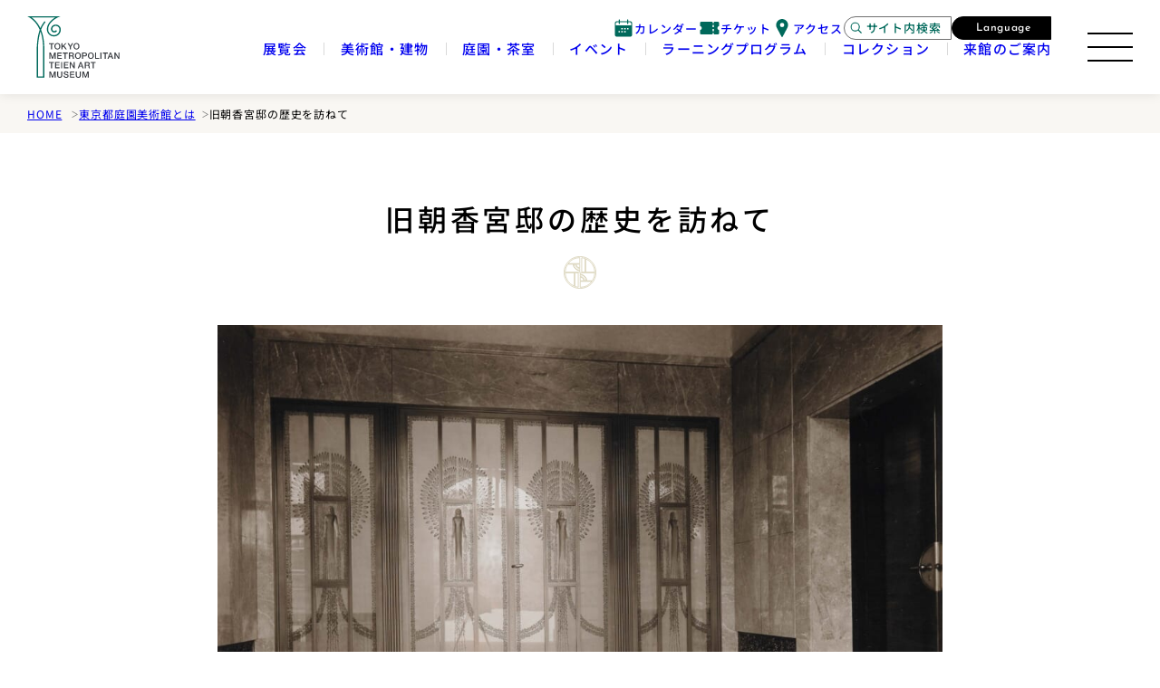

--- FILE ---
content_type: text/html; charset=UTF-8
request_url: https://www.teien-art-museum.ne.jp/museum/building_history/
body_size: 15934
content:
<!DOCTYPE html>
<html lang="ja">

<head>
  <meta charset="UTF-8">
  <meta http-equiv="X-UA-Compatible" content="IE=edge">
  <meta name="viewport" content="width=device-width, initial-scale=1, maximum-scale=1">
  <meta name="format-detection" content="telephone=no">
  <link rel="apple-touch-icon" sizes="180x180" href="/apple-touch-icon.png">
  <link rel="icon" type="image/png" sizes="32x32" href="/favicon-32x32.png">
  <link rel="icon" type="image/png" sizes="16x16" href="/favicon-16x16.png">
  <link rel="shortcut icon" href="/favicon.ico">
  <meta name="msapplication-TileColor" content="#da532c">
  <meta name="theme-color" content="#ffffff">
      <style>
      :root {
        --exhibition-ticket-color: #000;
      }
    </style>
    <title>旧朝香宮邸の歴史を訪ねて | 東京都庭園美術館 | TOKYO METROPOLITAN TEIEN ART MUSEUM</title>
<meta name='robots' content='max-image-preview:large' />
	<style>img:is([sizes="auto" i], [sizes^="auto," i]) { contain-intrinsic-size: 3000px 1500px }</style>
	
<!-- SEO SIMPLE PACK 3.6.2 -->
<meta name="description" content="「東京都庭園美術館ニュース」（2000年から2014年まで刊行）創刊号より連載した「旧朝香宮邸の歴史を訪ねて」（第1回～第41回）を再録いたします。朝香宮邸が建てられる以前の土地の沿革から、建築装飾に関わった作家の紹介、吉田茂首相官邸や迎賓">
<link rel="canonical" href="https://www.teien-art-museum.ne.jp/museum/building_history/">
<meta property="og:locale" content="ja_JP">
<meta property="og:type" content="article">
<meta property="og:image" content="https://www.teien-art-museum.ne.jp/wp-content/uploads/2023/09/museum_building_history.jpg">
<meta property="og:title" content="旧朝香宮邸の歴史を訪ねて | 東京都庭園美術館 | TOKYO METROPOLITAN TEIEN ART MUSEUM">
<meta property="og:description" content="「東京都庭園美術館ニュース」（2000年から2014年まで刊行）創刊号より連載した「旧朝香宮邸の歴史を訪ねて」（第1回～第41回）を再録いたします。朝香宮邸が建てられる以前の土地の沿革から、建築装飾に関わった作家の紹介、吉田茂首相官邸や迎賓">
<meta property="og:url" content="https://www.teien-art-museum.ne.jp/museum/building_history/">
<meta property="og:site_name" content="東京都庭園美術館 | TOKYO METROPOLITAN TEIEN ART MUSEUM">
<meta name="twitter:card" content="summary_large_image">
<!-- Google Analytics (gtag.js) -->
<script async src="https://www.googletagmanager.com/gtag/js?id=G-4H8QWXSJNE"></script>
<script>
	window.dataLayer = window.dataLayer || [];
	function gtag(){dataLayer.push(arguments);}
	gtag("js", new Date());
	gtag("config", "G-4H8QWXSJNE");
</script>
	<!-- / SEO SIMPLE PACK -->

<script type="text/javascript">
/* <![CDATA[ */
window._wpemojiSettings = {"baseUrl":"https:\/\/s.w.org\/images\/core\/emoji\/16.0.1\/72x72\/","ext":".png","svgUrl":"https:\/\/s.w.org\/images\/core\/emoji\/16.0.1\/svg\/","svgExt":".svg","source":{"concatemoji":"https:\/\/www.teien-art-museum.ne.jp\/wp-includes\/js\/wp-emoji-release.min.js?ver=6.8.3"}};
/*! This file is auto-generated */
!function(s,n){var o,i,e;function c(e){try{var t={supportTests:e,timestamp:(new Date).valueOf()};sessionStorage.setItem(o,JSON.stringify(t))}catch(e){}}function p(e,t,n){e.clearRect(0,0,e.canvas.width,e.canvas.height),e.fillText(t,0,0);var t=new Uint32Array(e.getImageData(0,0,e.canvas.width,e.canvas.height).data),a=(e.clearRect(0,0,e.canvas.width,e.canvas.height),e.fillText(n,0,0),new Uint32Array(e.getImageData(0,0,e.canvas.width,e.canvas.height).data));return t.every(function(e,t){return e===a[t]})}function u(e,t){e.clearRect(0,0,e.canvas.width,e.canvas.height),e.fillText(t,0,0);for(var n=e.getImageData(16,16,1,1),a=0;a<n.data.length;a++)if(0!==n.data[a])return!1;return!0}function f(e,t,n,a){switch(t){case"flag":return n(e,"\ud83c\udff3\ufe0f\u200d\u26a7\ufe0f","\ud83c\udff3\ufe0f\u200b\u26a7\ufe0f")?!1:!n(e,"\ud83c\udde8\ud83c\uddf6","\ud83c\udde8\u200b\ud83c\uddf6")&&!n(e,"\ud83c\udff4\udb40\udc67\udb40\udc62\udb40\udc65\udb40\udc6e\udb40\udc67\udb40\udc7f","\ud83c\udff4\u200b\udb40\udc67\u200b\udb40\udc62\u200b\udb40\udc65\u200b\udb40\udc6e\u200b\udb40\udc67\u200b\udb40\udc7f");case"emoji":return!a(e,"\ud83e\udedf")}return!1}function g(e,t,n,a){var r="undefined"!=typeof WorkerGlobalScope&&self instanceof WorkerGlobalScope?new OffscreenCanvas(300,150):s.createElement("canvas"),o=r.getContext("2d",{willReadFrequently:!0}),i=(o.textBaseline="top",o.font="600 32px Arial",{});return e.forEach(function(e){i[e]=t(o,e,n,a)}),i}function t(e){var t=s.createElement("script");t.src=e,t.defer=!0,s.head.appendChild(t)}"undefined"!=typeof Promise&&(o="wpEmojiSettingsSupports",i=["flag","emoji"],n.supports={everything:!0,everythingExceptFlag:!0},e=new Promise(function(e){s.addEventListener("DOMContentLoaded",e,{once:!0})}),new Promise(function(t){var n=function(){try{var e=JSON.parse(sessionStorage.getItem(o));if("object"==typeof e&&"number"==typeof e.timestamp&&(new Date).valueOf()<e.timestamp+604800&&"object"==typeof e.supportTests)return e.supportTests}catch(e){}return null}();if(!n){if("undefined"!=typeof Worker&&"undefined"!=typeof OffscreenCanvas&&"undefined"!=typeof URL&&URL.createObjectURL&&"undefined"!=typeof Blob)try{var e="postMessage("+g.toString()+"("+[JSON.stringify(i),f.toString(),p.toString(),u.toString()].join(",")+"));",a=new Blob([e],{type:"text/javascript"}),r=new Worker(URL.createObjectURL(a),{name:"wpTestEmojiSupports"});return void(r.onmessage=function(e){c(n=e.data),r.terminate(),t(n)})}catch(e){}c(n=g(i,f,p,u))}t(n)}).then(function(e){for(var t in e)n.supports[t]=e[t],n.supports.everything=n.supports.everything&&n.supports[t],"flag"!==t&&(n.supports.everythingExceptFlag=n.supports.everythingExceptFlag&&n.supports[t]);n.supports.everythingExceptFlag=n.supports.everythingExceptFlag&&!n.supports.flag,n.DOMReady=!1,n.readyCallback=function(){n.DOMReady=!0}}).then(function(){return e}).then(function(){var e;n.supports.everything||(n.readyCallback(),(e=n.source||{}).concatemoji?t(e.concatemoji):e.wpemoji&&e.twemoji&&(t(e.twemoji),t(e.wpemoji)))}))}((window,document),window._wpemojiSettings);
/* ]]> */
</script>
<style id='wp-emoji-styles-inline-css' type='text/css'>

	img.wp-smiley, img.emoji {
		display: inline !important;
		border: none !important;
		box-shadow: none !important;
		height: 1em !important;
		width: 1em !important;
		margin: 0 0.07em !important;
		vertical-align: -0.1em !important;
		background: none !important;
		padding: 0 !important;
	}
</style>
<link rel='stylesheet' id='wp-block-library-css' href='https://www.teien-art-museum.ne.jp/wp-includes/css/dist/block-library/style.min.css?ver=6.8.3' type='text/css' media='all' />
<style id='wp-block-library-inline-css' type='text/css'>

          .editor-styles-wrapper .is-style-annotation li {
            list-style: none;
            margin-left: 0;
          }
</style>
<style id='classic-theme-styles-inline-css' type='text/css'>
/*! This file is auto-generated */
.wp-block-button__link{color:#fff;background-color:#32373c;border-radius:9999px;box-shadow:none;text-decoration:none;padding:calc(.667em + 2px) calc(1.333em + 2px);font-size:1.125em}.wp-block-file__button{background:#32373c;color:#fff;text-decoration:none}
</style>
<style id='safe-svg-svg-icon-style-inline-css' type='text/css'>
.safe-svg-cover{text-align:center}.safe-svg-cover .safe-svg-inside{display:inline-block;max-width:100%}.safe-svg-cover svg{fill:currentColor;height:100%;max-height:100%;max-width:100%;width:100%}

</style>
<style id='global-styles-inline-css' type='text/css'>
:root{--wp--preset--aspect-ratio--square: 1;--wp--preset--aspect-ratio--4-3: 4/3;--wp--preset--aspect-ratio--3-4: 3/4;--wp--preset--aspect-ratio--3-2: 3/2;--wp--preset--aspect-ratio--2-3: 2/3;--wp--preset--aspect-ratio--16-9: 16/9;--wp--preset--aspect-ratio--9-16: 9/16;--wp--preset--color--black: #000000;--wp--preset--color--cyan-bluish-gray: #abb8c3;--wp--preset--color--white: #ffffff;--wp--preset--color--pale-pink: #f78da7;--wp--preset--color--vivid-red: #cf2e2e;--wp--preset--color--luminous-vivid-orange: #ff6900;--wp--preset--color--luminous-vivid-amber: #fcb900;--wp--preset--color--light-green-cyan: #7bdcb5;--wp--preset--color--vivid-green-cyan: #00d084;--wp--preset--color--pale-cyan-blue: #8ed1fc;--wp--preset--color--vivid-cyan-blue: #0693e3;--wp--preset--color--vivid-purple: #9b51e0;--wp--preset--color--red: #d82112;--wp--preset--gradient--vivid-cyan-blue-to-vivid-purple: linear-gradient(135deg,rgba(6,147,227,1) 0%,rgb(155,81,224) 100%);--wp--preset--gradient--light-green-cyan-to-vivid-green-cyan: linear-gradient(135deg,rgb(122,220,180) 0%,rgb(0,208,130) 100%);--wp--preset--gradient--luminous-vivid-amber-to-luminous-vivid-orange: linear-gradient(135deg,rgba(252,185,0,1) 0%,rgba(255,105,0,1) 100%);--wp--preset--gradient--luminous-vivid-orange-to-vivid-red: linear-gradient(135deg,rgba(255,105,0,1) 0%,rgb(207,46,46) 100%);--wp--preset--gradient--very-light-gray-to-cyan-bluish-gray: linear-gradient(135deg,rgb(238,238,238) 0%,rgb(169,184,195) 100%);--wp--preset--gradient--cool-to-warm-spectrum: linear-gradient(135deg,rgb(74,234,220) 0%,rgb(151,120,209) 20%,rgb(207,42,186) 40%,rgb(238,44,130) 60%,rgb(251,105,98) 80%,rgb(254,248,76) 100%);--wp--preset--gradient--blush-light-purple: linear-gradient(135deg,rgb(255,206,236) 0%,rgb(152,150,240) 100%);--wp--preset--gradient--blush-bordeaux: linear-gradient(135deg,rgb(254,205,165) 0%,rgb(254,45,45) 50%,rgb(107,0,62) 100%);--wp--preset--gradient--luminous-dusk: linear-gradient(135deg,rgb(255,203,112) 0%,rgb(199,81,192) 50%,rgb(65,88,208) 100%);--wp--preset--gradient--pale-ocean: linear-gradient(135deg,rgb(255,245,203) 0%,rgb(182,227,212) 50%,rgb(51,167,181) 100%);--wp--preset--gradient--electric-grass: linear-gradient(135deg,rgb(202,248,128) 0%,rgb(113,206,126) 100%);--wp--preset--gradient--midnight: linear-gradient(135deg,rgb(2,3,129) 0%,rgb(40,116,252) 100%);--wp--preset--font-size--small: 13px;--wp--preset--font-size--medium: 20px;--wp--preset--font-size--large: 36px;--wp--preset--font-size--x-large: 42px;--wp--preset--spacing--20: 0.44rem;--wp--preset--spacing--30: 0.67rem;--wp--preset--spacing--40: 1rem;--wp--preset--spacing--50: 1.5rem;--wp--preset--spacing--60: 2.25rem;--wp--preset--spacing--70: 3.38rem;--wp--preset--spacing--80: 5.06rem;--wp--preset--shadow--natural: 6px 6px 9px rgba(0, 0, 0, 0.2);--wp--preset--shadow--deep: 12px 12px 50px rgba(0, 0, 0, 0.4);--wp--preset--shadow--sharp: 6px 6px 0px rgba(0, 0, 0, 0.2);--wp--preset--shadow--outlined: 6px 6px 0px -3px rgba(255, 255, 255, 1), 6px 6px rgba(0, 0, 0, 1);--wp--preset--shadow--crisp: 6px 6px 0px rgba(0, 0, 0, 1);}:where(.is-layout-flex){gap: 0.5em;}:where(.is-layout-grid){gap: 0.5em;}body .is-layout-flex{display: flex;}.is-layout-flex{flex-wrap: wrap;align-items: center;}.is-layout-flex > :is(*, div){margin: 0;}body .is-layout-grid{display: grid;}.is-layout-grid > :is(*, div){margin: 0;}:where(.wp-block-columns.is-layout-flex){gap: 2em;}:where(.wp-block-columns.is-layout-grid){gap: 2em;}:where(.wp-block-post-template.is-layout-flex){gap: 1.25em;}:where(.wp-block-post-template.is-layout-grid){gap: 1.25em;}.has-black-color{color: var(--wp--preset--color--black) !important;}.has-cyan-bluish-gray-color{color: var(--wp--preset--color--cyan-bluish-gray) !important;}.has-white-color{color: var(--wp--preset--color--white) !important;}.has-pale-pink-color{color: var(--wp--preset--color--pale-pink) !important;}.has-vivid-red-color{color: var(--wp--preset--color--vivid-red) !important;}.has-luminous-vivid-orange-color{color: var(--wp--preset--color--luminous-vivid-orange) !important;}.has-luminous-vivid-amber-color{color: var(--wp--preset--color--luminous-vivid-amber) !important;}.has-light-green-cyan-color{color: var(--wp--preset--color--light-green-cyan) !important;}.has-vivid-green-cyan-color{color: var(--wp--preset--color--vivid-green-cyan) !important;}.has-pale-cyan-blue-color{color: var(--wp--preset--color--pale-cyan-blue) !important;}.has-vivid-cyan-blue-color{color: var(--wp--preset--color--vivid-cyan-blue) !important;}.has-vivid-purple-color{color: var(--wp--preset--color--vivid-purple) !important;}.has-black-background-color{background-color: var(--wp--preset--color--black) !important;}.has-cyan-bluish-gray-background-color{background-color: var(--wp--preset--color--cyan-bluish-gray) !important;}.has-white-background-color{background-color: var(--wp--preset--color--white) !important;}.has-pale-pink-background-color{background-color: var(--wp--preset--color--pale-pink) !important;}.has-vivid-red-background-color{background-color: var(--wp--preset--color--vivid-red) !important;}.has-luminous-vivid-orange-background-color{background-color: var(--wp--preset--color--luminous-vivid-orange) !important;}.has-luminous-vivid-amber-background-color{background-color: var(--wp--preset--color--luminous-vivid-amber) !important;}.has-light-green-cyan-background-color{background-color: var(--wp--preset--color--light-green-cyan) !important;}.has-vivid-green-cyan-background-color{background-color: var(--wp--preset--color--vivid-green-cyan) !important;}.has-pale-cyan-blue-background-color{background-color: var(--wp--preset--color--pale-cyan-blue) !important;}.has-vivid-cyan-blue-background-color{background-color: var(--wp--preset--color--vivid-cyan-blue) !important;}.has-vivid-purple-background-color{background-color: var(--wp--preset--color--vivid-purple) !important;}.has-black-border-color{border-color: var(--wp--preset--color--black) !important;}.has-cyan-bluish-gray-border-color{border-color: var(--wp--preset--color--cyan-bluish-gray) !important;}.has-white-border-color{border-color: var(--wp--preset--color--white) !important;}.has-pale-pink-border-color{border-color: var(--wp--preset--color--pale-pink) !important;}.has-vivid-red-border-color{border-color: var(--wp--preset--color--vivid-red) !important;}.has-luminous-vivid-orange-border-color{border-color: var(--wp--preset--color--luminous-vivid-orange) !important;}.has-luminous-vivid-amber-border-color{border-color: var(--wp--preset--color--luminous-vivid-amber) !important;}.has-light-green-cyan-border-color{border-color: var(--wp--preset--color--light-green-cyan) !important;}.has-vivid-green-cyan-border-color{border-color: var(--wp--preset--color--vivid-green-cyan) !important;}.has-pale-cyan-blue-border-color{border-color: var(--wp--preset--color--pale-cyan-blue) !important;}.has-vivid-cyan-blue-border-color{border-color: var(--wp--preset--color--vivid-cyan-blue) !important;}.has-vivid-purple-border-color{border-color: var(--wp--preset--color--vivid-purple) !important;}.has-vivid-cyan-blue-to-vivid-purple-gradient-background{background: var(--wp--preset--gradient--vivid-cyan-blue-to-vivid-purple) !important;}.has-light-green-cyan-to-vivid-green-cyan-gradient-background{background: var(--wp--preset--gradient--light-green-cyan-to-vivid-green-cyan) !important;}.has-luminous-vivid-amber-to-luminous-vivid-orange-gradient-background{background: var(--wp--preset--gradient--luminous-vivid-amber-to-luminous-vivid-orange) !important;}.has-luminous-vivid-orange-to-vivid-red-gradient-background{background: var(--wp--preset--gradient--luminous-vivid-orange-to-vivid-red) !important;}.has-very-light-gray-to-cyan-bluish-gray-gradient-background{background: var(--wp--preset--gradient--very-light-gray-to-cyan-bluish-gray) !important;}.has-cool-to-warm-spectrum-gradient-background{background: var(--wp--preset--gradient--cool-to-warm-spectrum) !important;}.has-blush-light-purple-gradient-background{background: var(--wp--preset--gradient--blush-light-purple) !important;}.has-blush-bordeaux-gradient-background{background: var(--wp--preset--gradient--blush-bordeaux) !important;}.has-luminous-dusk-gradient-background{background: var(--wp--preset--gradient--luminous-dusk) !important;}.has-pale-ocean-gradient-background{background: var(--wp--preset--gradient--pale-ocean) !important;}.has-electric-grass-gradient-background{background: var(--wp--preset--gradient--electric-grass) !important;}.has-midnight-gradient-background{background: var(--wp--preset--gradient--midnight) !important;}.has-small-font-size{font-size: var(--wp--preset--font-size--small) !important;}.has-medium-font-size{font-size: var(--wp--preset--font-size--medium) !important;}.has-large-font-size{font-size: var(--wp--preset--font-size--large) !important;}.has-x-large-font-size{font-size: var(--wp--preset--font-size--x-large) !important;}
:where(.wp-block-post-template.is-layout-flex){gap: 1.25em;}:where(.wp-block-post-template.is-layout-grid){gap: 1.25em;}
:where(.wp-block-columns.is-layout-flex){gap: 2em;}:where(.wp-block-columns.is-layout-grid){gap: 2em;}
:root :where(.wp-block-pullquote){font-size: 1.5em;line-height: 1.6;}
</style>
<link rel='stylesheet' id='theme-style-css' href='https://www.teien-art-museum.ne.jp/wp-content/themes/teien-art-museum/assets/css/main.css?ver=20251114111022' type='text/css' media='all' />
<link rel='stylesheet' id='editor-style-css' href='https://www.teien-art-museum.ne.jp/wp-content/themes/teien-art-museum/editor-style.css?ver=6.8.3' type='text/css' media='all' />
<script defer type="text/javascript" src="https://www.teien-art-museum.ne.jp/wp-content/themes/teien-art-museum/assets/js/main.js?ver=20251114110958" id="theme-script-js"></script>
<script type="text/javascript" src="https://www.teien-art-museum.ne.jp/wp-content/themes/teien-art-museum/js/add_script.js?ver=6.8.3" id="add-script-js"></script>
<link rel="https://api.w.org/" href="https://www.teien-art-museum.ne.jp/wp-json/" /><link rel="alternate" title="JSON" type="application/json" href="https://www.teien-art-museum.ne.jp/wp-json/wp/v2/pages/75" /><link rel="alternate" title="oEmbed (JSON)" type="application/json+oembed" href="https://www.teien-art-museum.ne.jp/wp-json/oembed/1.0/embed?url=https%3A%2F%2Fwww.teien-art-museum.ne.jp%2Fmuseum%2Fbuilding_history%2F&#038;lang=ja" />
<link rel="alternate" title="oEmbed (XML)" type="text/xml+oembed" href="https://www.teien-art-museum.ne.jp/wp-json/oembed/1.0/embed?url=https%3A%2F%2Fwww.teien-art-museum.ne.jp%2Fmuseum%2Fbuilding_history%2F&#038;format=xml&#038;lang=ja" />
		<style type="text/css" id="wp-custom-css">
			/* 20251218 緊急対応 */
/* トップページの「次回の展覧会」を非表示に。 */
body.home .p-topExhibition__next {
	display: none;
}

/* 20260105 緊急対応 */
/* 展覧会ページの「次回の展覧会」を「開催予定」に。 */
.c-tag._nextExhibition {
	font-size: 0;
	border-color: #000;
	&::after {
		content: "開催予定";
		color: #000;
		font-size: 12px;
	}
}
		</style>
		</head>

<body class="wp-singular page-template page-template-page-museum-building_history page-template-page-museum-building_history-php page page-id-75 page-child parent-pageid-73 wp-theme-teien-art-museum">
  <a href="#start-of-content" class="l-linkSkip">メインコンテンツにスキップ</a>
    <div class="l-header _fixed" >
    <div class="l-header__inner">
      <h1 class="l-header__logo">
        <a href="https://www.teien-art-museum.ne.jp/" class="l-header__logoLink" aria-label="ホームへのリンク">
          <img src="https://www.teien-art-museum.ne.jp/wp-content/themes/teien-art-museum/assets/images/common/logo.svg" alt="東京都庭園美術館" width="102" height="68" decoding="async" class="l-header__logoImage _hasFixed">
    </a>
      </h1>
      <div class="l-header__navs">
        <div class="l-header__subNav">
          <ul class="l-subNav">
    <li class="l-subNav__item">
        <a href="https://www.teien-art-museum.ne.jp/visit/calendar/" class="l-subNav__link" title="カレンダーページへのリンク">
            <svg class="icon" width="24" height="24" viewBox="0 0 24 24" aria-hidden="true">
                <rect width="24" height="24" fill="none" />
                <path d="M19.882,5H17.8V3.6a.6.6,0,0,0-1.2,0V5h-8V3.6a.6.6,0,0,0-1.2,0V5H5.318A2.321,2.321,0,0,0,3,7.318V19.882A2.321,2.321,0,0,0,5.318,22.2H19.882A2.321,2.321,0,0,0,22.2,19.882V7.318A2.321,2.321,0,0,0,19.882,5M8.6,17.4H7V15.8H8.6Zm3.2,0H10.2V15.8h1.6Zm0-3.2H10.2V12.6h1.6ZM15,17.4H13.4V15.8H15Zm0-3.2H13.4V12.6H15Zm3.2,0H16.6V12.6h1.6ZM21,9.7H4.2V7.318A1.119,1.119,0,0,1,5.318,6.2H7.4V7.6a.6.6,0,0,0,1.2,0V6.2h8V7.6a.6.6,0,0,0,1.2,0V6.2h2.082A1.119,1.119,0,0,1,21,7.318Z" transform="translate(-0.6 -0.6)" fill="#00695B" />
            </svg>
            <span class="l-subNav__text">カレンダー</span>
        </a>
    </li>
    <li class="l-subNav__item">
              <a href="https://www.teien-art-museum.ne.jp/visit/ticket/" class="l-subNav__link" title="チケットページへのリンク">
            <svg class="icon" width="24" height="24" viewBox="0 0 24 24" aria-hidden="true">
                <rect width="24" height="24" fill="none" />
                <path d="M22.522,11.155a.6.6,0,0,0,.428-.574V7.8A1.557,1.557,0,0,0,21.4,6.25H17.15v1.2a.4.4,0,0,1-.4.4h-.8a.4.4,0,0,1-.4-.4V6.25H3.3A1.557,1.557,0,0,0,1.75,7.8V10.58a.6.6,0,0,0,.428.574,2.183,2.183,0,0,1,0,4.191.6.6,0,0,0-.428.574V18.7A1.556,1.556,0,0,0,3.3,20.25H15.55v-1.2a.4.4,0,0,1,.4-.4h.8a.4.4,0,0,1,.4.4v1.2H21.4A1.556,1.556,0,0,0,22.95,18.7V15.92a.6.6,0,0,0-.428-.574,2.183,2.183,0,0,1,0-4.191m-5.372,5.19a.4.4,0,0,1-.4.4h-.8a.4.4,0,0,1-.4-.4V14.6a.4.4,0,0,1,.4-.4h.8a.4.4,0,0,1,.4.4Zm0-4.447a.4.4,0,0,1-.4.4h-.8a.4.4,0,0,1-.4-.4V10.156a.4.4,0,0,1,.4-.4h.8a.4.4,0,0,1,.4.4Z" transform="translate(-0.35 -1.25)" fill="#00695B" />
            </svg>
            <span class="l-subNav__text">チケット</span>
        </a>
          </li>
    <li class="l-subNav__item">
        <a href="https://www.teien-art-museum.ne.jp/visit#access" class="l-subNav__link _smallGap" title="アクセスページへのリンク">
            <svg class="icon" width="24" height="24" viewBox="0 0 24 24" aria-hidden="true">
                <rect width="24" height="24" fill="none" />
                <path d="M13.35,2.5a6.593,6.593,0,0,0-5.834,9.678s0,.011,0,.016l5.3,9.988a.6.6,0,0,0,1.061,0l5.3-9.988c0-.006,0-.013,0-.019A6.592,6.592,0,0,0,13.35,2.5m0,9a2.4,2.4,0,1,1,2.4-2.4,2.4,2.4,0,0,1-2.4,2.4" transform="translate(-1.35 -0.5)" fill="#00695B" />
            </svg>
            <span class="l-subNav__text">アクセス</span>
        </a>
    </li>
</ul>
          <div class="l-header__buttons">
  <button type="button" data-micromodal-trigger="js-search-contents" class="c-buttonModal _search" aria-expanded="false" aria-label="サイト内検索モーダルを開く">
    <svg class="icon-search" xmlns="http://www.w3.org/2000/svg" width="16" height="16" viewBox="0 0 16 16">
      <rect width="16" height="16" fill="none" />
      <path d="M15.112,14.35,12,11.241a5.042,5.042,0,1,0-.752.757l3.109,3.109a.524.524,0,0,0,.379.155.546.546,0,0,0,.379-.155.531.531,0,0,0,0-.752ZM4.067,8.062a4,4,0,1,1,4,4A4,4,0,0,1,4.067,8.062Z" transform="translate(-1.4 -1.395)" />
    </svg>
    <span>サイト内検索</span>
  </button>
  <button type="button" data-micromodal-trigger="js-language-contents" class="c-buttonModal _language _english" aria-expanded="false" aria-label="言語選択モーダルを開く">
    <span lang="en">Language</span>
  </button>
</div>
        </div>
        <nav class="l-header__globalNav">
  <h2 class="u-visuallyHidden">サイト内メニュー</h2>
  <ul class="l-globalNav">
    <li class="l-globalNav__item">
      <a href="https://www.teien-art-museum.ne.jp/exhibition/" class="l-globalNav__link">
        <span>展覧会</span>
      </a>
    </li>
    <li class="l-globalNav__item">
      <a href="https://www.teien-art-museum.ne.jp/museum/" class="l-globalNav__link">
        <span>美術館・建物</span>
      </a>
    </li>
    <li class="l-globalNav__item _width">
      <a href="https://www.teien-art-museum.ne.jp/garden/" class="l-globalNav__link">
        <span>庭園・茶室</span>
      </a>
    </li>
    <li class="l-globalNav__item">
      <a href="https://www.teien-art-museum.ne.jp/event/" class="l-globalNav__link">
        <span>イベント</span>
      </a>
    </li>
    <li class="l-globalNav__item _width02">
      <a href="https://www.teien-art-museum.ne.jp/programs/" class="l-globalNav__link">
        <span>ラーニングプログラム</span>
      </a>
    </li>
    <li class="l-globalNav__item">
      <a href="https://www.teien-art-museum.ne.jp/museum/collection/" class="l-globalNav__link">
        <span>コレクション</span>
      </a>
    </li>
    <li class="l-globalNav__item">
      <a href="https://www.teien-art-museum.ne.jp/visit/" class="l-globalNav__link">
        <span>来館のご案内</span>
      </a>
    </li>
  </ul>
</nav>
      </div>
    </div>
    <div class="l-header__hamburger">
    <button type="button" data-micromodal-trigger="js-sitemap-contents" class="c-hamburger" aria-label="サイトマップを開く">
        <span class="c-hamburger__line"></span>
    </button>
</div>
  </div>
  <aside id="js-search-contents" aria-hidden="true" class="l-modal _hasPadding">

  <div role="dialog" aria-modal="true" aria-labelledby="search-title" class="l-modal__main">
    <div class="l-modal__close">
      <button type="button" aria-label="サイトマップを閉じる" class="c-close" data-micromodal-close>
        <svg class="icon" width="50" height="46" viewBox="0 0 50 46">
          <rect width="50" height="46" fill="none" />
          <path d="M6.617-1.971,8.031-3.385,43.385,31.97l-1.414,1.415Zm0,33.942L22.173,16.414l1.414,1.414L8.031,33.385Zm19.8-19.8L41.972-3.386l1.414,1.414L27.829,13.585Z" transform="translate(0 8)" />
        </svg>
      </button>
    </div>
    <div class="l-modal__inner">
      <p class="l-modal__logo u-hideSP">
        <img src="https://www.teien-art-museum.ne.jp/wp-content/themes/teien-art-museum/assets/images/common/logo.svg" alt="東京都庭園美術館" width="102" height="68" decoding="async" loading="lazy">
      </p>
      <div id="js-search-content" class="l-modal__content">
        <div class="l-modalContent _search">
          <div class="l-modalContent__inner">
            <div class="l-modalContent__title">
              <h2 id="search-title" class="c-heading01 _modal">
                <span class="c-heading01__main">サイト内検索</span>
                <span class="c-heading01__sub" lang="en" aria-hidden="true">
                  <span class="uppercase">Search</span>
                </span>
              </h2>
            </div>
            <div class="l-modalContent__body">
              <form action="https://www.teien-art-museum.ne.jp/" class="p-searchForm">
                <div class="p-searchForm__form">
                  <ul class="c-annotation mt-[18px]">
                    <li class="c-annotation__item">3文字以上で入力してください。</li>
                    <li class="c-annotation__item">3スペース区切りで入力すると、それらの内容を全て含む結果を表示します。</li>
                  </ul>
                  <div class="p-search">
                    <div class="p-search__inputWrap">
                      <input type="search" name="s" class="p-search__input" placeholder="キーワード" title="検索ワードを入力してください">
                    </div>
                    <button type="submit" class="p-search__submit">
                      <span>検索</span>
                    </button>
                  </div>

                </div>
                <ul class="p-searchForm__list">
                  <li class="p-searchForm__listItem">
                    <a href="https://www.teien-art-museum.ne.jp/exhibition/" class="c-link">
                      <span>展覧会</span>
                      <i class="icon-arrow" aria-hidden="true"></i>
                    </a>
                  </li>
                  <li class="p-searchForm__listItem">
                    <a href="https://www.teien-art-museum.ne.jp/visit/" class="c-link">
                      <span>アクセス</span>
                      <i class="icon-arrow" aria-hidden="true"></i>
                    </a>
                  </li>
                  <li class="p-searchForm__listItem">
                    <a href="https://www.teien-art-museum.ne.jp/event/" class="c-link">
                      <span>イベント一覧</span>
                      <i class="icon-arrow" aria-hidden="true"></i>
                    </a>
                  </li>
                </ul>
              </form>
            </div>
          </div>
        </div>
      </div>
    </div>
  </div>
</aside>
  <nav id="js-language-contents" aria-hidden="true" class="l-modal _hasPadding">
  <div role="dialog" aria-modal="true" aria-labelledby="search-title" class="l-modal__main">
    <div class="l-modal__close">
      <button type="button" aria-label="サイトマップを閉じる" class="c-close" data-micromodal-close>
        <svg class="icon" width="50" height="46" viewBox="0 0 50 46">
          <rect width="50" height="46" fill="none" />
          <path d="M6.617-1.971,8.031-3.385,43.385,31.97l-1.414,1.415Zm0,33.942L22.173,16.414l1.414,1.414L8.031,33.385Zm19.8-19.8L41.972-3.386l1.414,1.414L27.829,13.585Z" transform="translate(0 8)" />
        </svg>
      </button>
    </div>
    <div class="l-modal__inner">
      <p class="l-modal__logo u-hideSP">
        <img src="https://www.teien-art-museum.ne.jp/wp-content/themes/teien-art-museum/assets/images/common/logo.svg" alt="東京都庭園美術館" width="102" height="68" decoding="async" loading="lazy">
      </p>
      <div id="js-language-content" class="l-modal__content">
        <div class="l-modalContent">
          <div class="l-modalContent__inner">
            <div class="l-modalContent__title">
              <h2 id="language-title" class="c-heading01 _modal">
                <span class="u-visuallyHidden">言語を選択</span>
                <span class="c-heading01__sub" lang="en">
                  <span class="uppercase">Language</span>
                </span>
              </h2>
            </div>
            <div class="l-modalContent__body">
                <ul class="p-listLanguage">
                <li class="p-listLanguage__item">
        <a href="https://www.teien-art-museum.ne.jp/museum/building_history/" class="c-tab _active">
          <span class="c-tab__inner" lang="ja">
            日本語          </span>
        </a>
      </li>
      </ul>
            </div>
          </div>
        </div>
      </div>
    </div>
  </div>
</nav>
  <section id="js-sitemap-contents" aria-hidden="true" class="l-modal _sitemap _hasPadding">
  <div role="dialog" aria-modal="true" aria-labelledby="sitemap-title" class="l-modal__main">
    <div class="l-modal__close">
      <button type="button" aria-label="サイトマップを閉じる" class="c-close" data-micromodal-close>
        <svg class="icon" width="50" height="46" viewBox="0 0 50 46">
          <rect width="50" height="46" fill="none" />
          <path d="M6.617-1.971,8.031-3.385,43.385,31.97l-1.414,1.415Zm0,33.942L22.173,16.414l1.414,1.414L8.031,33.385Zm19.8-19.8L41.972-3.386l1.414,1.414L27.829,13.585Z" transform="translate(0 8)" />
        </svg>
      </button>
    </div>
    <div class="l-modal__inner">
      <div id="js-sitemap-content" class="l-modal__content">
        <div class="l-sitemap">
          <div class="l-sitemap__header">
            <h2 id="sitemap-title" class="u-visuallyHidden">
              サイトマップ用モーダル            </h2>
            <p class="l-sitemap__logo">
              <img src="https://www.teien-art-museum.ne.jp/wp-content/themes/teien-art-museum/assets/images/common/logo_large.svg" class="l-sitemap__logoImage" alt="東京都庭園美術館" width="236" height="213" decoding="async" loading="lazy">
            </p>
          </div>
          <nav class="l-sitemap__navs">
            <h3 class="u-visuallyHidden">
              サイトマップメニュー            </h3>
            <div class="l-sitemap__buttons">
              <button type="button" data-micromodal-trigger="js-search-contents" class="c-buttonModal _search js-modal-child" aria-expanded="false" aria-label="サイト内検索モーダルを開く">
                <svg class="icon-search" xmlns="http://www.w3.org/2000/svg" width="16" height="16" viewBox="0 0 16 16">
                  <rect width="16" height="16" fill="none" />
                  <path d="M15.112,14.35,12,11.241a5.042,5.042,0,1,0-.752.757l3.109,3.109a.524.524,0,0,0,.379.155.546.546,0,0,0,.379-.155.531.531,0,0,0,0-.752ZM4.067,8.062a4,4,0,1,1,4,4A4,4,0,0,1,4.067,8.062Z" transform="translate(-1.4 -1.395)" />
                </svg>
                <span>サイト内検索</span>
              </button>
              <button type="button" data-micromodal-trigger="js-language-contents" class="c-buttonModal _language _english js-modal-child" aria-expanded="false" aria-label="言語選択コンテンツを開く">
                <span lang="en">Language</span>
              </button>
            </div>
            <div class="l-sitemap__nav">
              <ul class="l-sitemapNav">
                <li class="l-sitemapNav__item js-accordionSp c-accordion _spOnly">
                  <button
                    type="button"
                    id="sitemap-sp-btn-1"
                    class="js-accordionSp-trigger c-accordion__trigger"
                    aria-expanded="false"
                    aria-controls="sitemap-sp-panel-1">
                    <span class="l-sitemapNav__heading">展覧会</span>
                  </button>
                  <div
                    id="sitemap-sp-panel-1"
                    class="js-accordionSp-content c-accordion__content"
                    role="region"
                    aria-labelledby="sitemap-sp-btn-1"
                    hidden>
                    <ul class="l-sitemapNav__child">
                      <li class="l-sitemapNav__childItem">
                        <a href="https://www.teien-art-museum.ne.jp/exhibition/" class="l-sitemapNav__childLink">
                          <span>開催中・開催予定</span>
                        </a>
                      </li>
                      <li class="l-sitemapNav__childItem">
                        <a href="https://www.teien-art-museum.ne.jp/exhibition/archive/" class="l-sitemapNav__childLink">
                          <span>これまでの展覧会</span>
                        </a>
                      </li>
                    </ul>
                  </div>
                </li>
                <li class="l-sitemapNav__item js-accordionSp c-accordion _spOnly">
                  <button
                    type="button"
                    id="sitemap-sp-btn-2"
                    class="js-accordionSp-trigger c-accordion__trigger"
                    aria-expanded="false"
                    aria-controls="sitemap-sp-panel-2">
                    <span class="l-sitemapNav__heading">美術館・建物</span>
                  </button>
                  <div
                    id="sitemap-sp-panel-2"
                    class="js-accordionSp-content c-accordion__content"
                    role="region"
                    aria-labelledby="sitemap-sp-btn-2"
                    hidden>
                    <ul class="l-sitemapNav__child">
                      <li class="l-sitemapNav__childItem">

                        <a href="https://www.teien-art-museum.ne.jp/museum/" class="l-sitemapNav__childLink">
                          <span>東京都庭園美術館とは</span>
                        </a>

                        <ul class="l-sitemapNav__grandchild">
                          <li class="l-sitemapNav__grandchildItem">
                            <a href="https://www.teien-art-museum.ne.jp/museum/basic_policy/" class="l-sitemapNav__grandchildLink">
                              <span>使命と基本方針</span>
                            </a>
                          </li>
                          <li class="l-sitemapNav__grandchildItem">
                            <a href="https://www.teien-art-museum.ne.jp/museum/building/" class="l-sitemapNav__grandchildLink">
                              <span>旧朝香宮邸について</span>
                            </a>
                          </li>
                                                      <li class="l-sitemapNav__grandchildItem">
                              <a href="https://www.teien-art-museum.ne.jp/museum/building_history/" class="l-sitemapNav__grandchildLink">
                                <span>旧朝香宮邸の歴史を訪ねて</span>
                              </a>
                            </li>
                                                    <li class="l-sitemapNav__grandchildItem">
                            <a href="https://www.teien-art-museum.ne.jp/museum/building_people/" class="l-sitemapNav__grandchildLink">
                              <span>旧朝香宮邸内装にかかわった人々</span>
                            </a>
                          </li>
                          <li class="l-sitemapNav__grandchildItem">
                            <a href="https://www.teien-art-museum.ne.jp/museum/history/" class="l-sitemapNav__grandchildLink">
                              <span>土地・建物の沿革</span>
                            </a>
                          </li>
                        </ul>
                      </li>
                      <li class="l-sitemapNav__childItem">
                        <a href="https://www.teien-art-museum.ne.jp/museum/message/" class="l-sitemapNav__childLink">
                          <span>館⻑ごあいさつ</span>
                        </a>
                      </li>
                      <li class="l-sitemapNav__childItem">
                        <a href="https://www.teien-art-museum.ne.jp/museum/collection/" class="l-sitemapNav__childLink">
                          <span>コレクション</span>
                        </a>
                      </li>
                      <li class="l-sitemapNav__childItem">
                        <a href="https://www.teien-art-museum.ne.jp/museum/floor_map/" class="l-sitemapNav__childLink">
                          <span>敷地・フロアマップ</span>
                        </a>
                      </li>
                                              <li class="l-sitemapNav__childItem">
                          <a href="https://www.teien-art-museum.ne.jp/museum/bulletin/" class="l-sitemapNav__childLink">
                            <span>紀要・年報</span>
                          </a>
                        </li>
                                                                    <li class="l-sitemapNav__childItem">
                          <a href="https://www.teien-art-museum.ne.jp/museum/ordinance/" class="l-sitemapNav__childLink">
                            <span>条例</span>
                          </a>
                        </li>
                                                                    <li class="l-sitemapNav__childItem">
                          <a href="https://www.teien-art-museum.ne.jp/museum/publication/" class="l-sitemapNav__childLink">
                            <span>出版物</span>
                          </a>
                        </li>
                                          </ul>
                  </div>
                </li>
                <li class="l-sitemapNav__item js-accordionSp c-accordion _spOnly">
                  <button
                    type="button"
                    id="sitemap-sp-btn-3"
                    class="js-accordionSp-trigger c-accordion__trigger"
                    aria-expanded="false"
                    aria-controls="sitemap-sp-panel-3">
                    <span class="l-sitemapNav__heading">庭園・茶室</span>
                  </button>
                  <div
                    id="sitemap-sp-panel-3"
                    class="js-accordionSp-content c-accordion__content"
                    role="region"
                    aria-labelledby="sitemap-sp-btn-3"
                    hidden>
                    <ul class="l-sitemapNav__child">
                      <li class="l-sitemapNav__childItem">
                        <a href="https://www.teien-art-museum.ne.jp/garden/" class="l-sitemapNav__childLink">
                          <span>庭園について</span>
                        </a>
                      </li>
                      <li class="l-sitemapNav__childItem">
                        <a href="https://www.teien-art-museum.ne.jp/garden/#tea" class="l-sitemapNav__childLink">
                          <span>茶室</span>
                        </a>
                      </li>
                      <li class="l-sitemapNav__childItem">
                        <a href="https://www.teien-art-museum.ne.jp/garden/#plant" class="l-sitemapNav__childLink">
                          <span>庭園の植物</span>
                        </a>
                      </li>
                      <li class="l-sitemapNav__childItem">
                        <a href="https://www.teien-art-museum.ne.jp/garden/#map" class="l-sitemapNav__childLink">
                          <span>庭園の地図</span>
                        </a>
                      </li>
                    </ul>
                  </div>
                </li>
                <li class="l-sitemapNav__item js-accordionSp c-accordion _spOnly">
                  <button
                    type="button"
                    id="sitemap-sp-btn-4"
                    class="js-accordionSp-trigger c-accordion__trigger"
                    aria-expanded="false"
                    aria-controls="sitemap-sp-panel-4">
                    <span class="l-sitemapNav__heading">来館のご案内</span>
                  </button>
                  <div
                    id="sitemap-sp-panel-4"
                    class="js-accordionSp-content c-accordion__content"
                    role="region"
                    aria-labelledby="sitemap-sp-btn-4"
                    hidden>
                    <ul class="l-sitemapNav__child">
                      <li class="l-sitemapNav__childItem">
                        <a href="https://www.teien-art-museum.ne.jp/visit/" class="l-sitemapNav__childLink">
                          <span>開館時間・アクセス</span>
                        </a>
                      </li>
                      <li class="l-sitemapNav__childItem">
                        <a href="https://www.teien-art-museum.ne.jp/visit/ticket/" class="l-sitemapNav__childLink">
                          <span>チケットの予約・購入</span>
                        </a>
                      </li>
                      <li class="l-sitemapNav__childItem">
                        <a href="https://www.teien-art-museum.ne.jp/visit/passport/" class="l-sitemapNav__childLink">
                          <span>年間パスポート</span>
                        </a>
                      </li>
                      <li class="l-sitemapNav__childItem">
                        <a href="https://www.teien-art-museum.ne.jp/visit/calendar/" class="l-sitemapNav__childLink">
                          <span>カレンダー</span>
                        </a>
                      </li>
                      <li class="l-sitemapNav__childItem">
                        <a href="https://www.teien-art-museum.ne.jp/visit/accessibility/" class="l-sitemapNav__childLink">
                          <span>バリアフリーについて</span>
                        </a>
                      </li>
                      <li class="l-sitemapNav__childItem">
                        <a href="https://www.teien-art-museum.ne.jp/visit/gallery-day/" class="l-sitemapNav__childLink">
                          <span>フラットデーのご案内</span>
                        </a>
                      </li>
                                              <li class="l-sitemapNav__childItem">
                          <a href="https://www.teien-art-museum.ne.jp/visit/group/" class="l-sitemapNav__childLink">
                            <span>団体のご利⽤・教育活動について</span>
                          </a>
                        </li>
                                          </ul>
                  </div>
                </li>
                <li class="l-sitemapNav__item js-accordionSp c-accordion _spOnly">
                  <button
                    type="button"
                    id="sitemap-sp-btn-5"
                    class="js-accordionSp-trigger c-accordion__trigger"
                    aria-expanded="false"
                    aria-controls="sitemap-sp-panel-5">
                    <span class="l-sitemapNav__heading">イベント</span>
                  </button>
                  <div
                    id="sitemap-sp-panel-5"
                    class="js-accordionSp-content c-accordion__content"
                    role="region"
                    aria-labelledby="sitemap-sp-btn-5"
                    hidden>
                    <ul class="l-sitemapNav__child">
                      <li class="l-sitemapNav__childItem">
                        <a href="https://www.teien-art-museum.ne.jp/event/" class="l-sitemapNav__childLink">
                          <span>イベント</span>
                        </a>
                      </li>
                                              <li class="l-sitemapNav__childItem">
                          <a href="https://www.teien-art-museum.ne.jp/event/category/concert/" class="l-sitemapNav__childLink">
                            <span>コンサート</span>
                          </a>
                        </li>
                        <li class="l-sitemapNav__childItem">
                          <a href="https://www.teien-art-museum.ne.jp/event/category/tea-room/" class="l-sitemapNav__childLink">
                            <span>茶室行事</span>
                          </a>
                        </li>
                        <li class="l-sitemapNav__childItem">
                          <a href="https://www.teien-art-museum.ne.jp/event/category/event/?recruit=0" class="l-sitemapNav__childLink">
                            <span>これまでの活動</span>
                          </a>
                        </li>
                                          </ul>
                  </div>
                </li>
                <li class="l-sitemapNav__item js-accordionSp c-accordion _spOnly">
                  <button
                    type="button"
                    id="sitemap-sp-btn-6"
                    class="js-accordionSp-trigger c-accordion__trigger"
                    aria-expanded="false"
                    aria-controls="sitemap-sp-panel-6">
                    <span class="l-sitemapNav__heading">ラーニングプログラム</span>
                  </button>
                  <div
                    id="sitemap-sp-panel-6"
                    class="js-accordionSp-content c-accordion__content"
                    role="region"
                    aria-labelledby="sitemap-sp-btn-6"
                    hidden>
                    <ul class="l-sitemapNav__child">
                      <li class="l-sitemapNav__childItem">
                        <a href="https://www.teien-art-museum.ne.jp/programs/" class="l-sitemapNav__childLink">
                          <span>ラーニングプログラムについて</span>
                        </a>
                      </li>
                                              <li class="l-sitemapNav__childItem">
                          <a href="https://www.teien-art-museum.ne.jp/programs/welcome/" class="l-sitemapNav__childLink">
                            <span>ウェルカムルーム</span>
                          </a>
                        </li>
                                                                    <li class="l-sitemapNav__childItem">
                          <a href="https://www.teien-art-museum.ne.jp/programs/school/" class="l-sitemapNav__childLink">
                            <span>スクールプログラム</span>
                          </a>
                        </li>
                                                                    <li class="l-sitemapNav__childItem">
                          <a href="https://www.teien-art-museum.ne.jp/event/category/exhibitions/" class="l-sitemapNav__childLink">
                            <span>展覧会関連</span>
                          </a>
                        </li>
                        <li class="l-sitemapNav__childItem">
                          <a href="https://www.teien-art-museum.ne.jp/event/category/access-program/" class="l-sitemapNav__childLink">
                            <span>アクセスプログラム</span>
                          </a>
                        </li>
                        <li class="l-sitemapNav__childItem">
                          <a href="https://www.teien-art-museum.ne.jp/event/category/kind-japanese-programs/" class="l-sitemapNav__childLink">
                            <span>やさしい日本語プログラム</span>
                          </a>
                        </li>
                        <li class="l-sitemapNav__childItem">
                          <a href="https://www.teien-art-museum.ne.jp/event/category/museum-course/" class="l-sitemapNav__childLink">
                            <span>美術館講座</span>
                          </a>
                        </li>
                                          </ul>
                  </div>
                </li>
                <li class="l-sitemapNav__item js-accordionSp c-accordion _spOnly">
                  <button
                    type="button"
                    id="sitemap-sp-btn-7"
                    class="js-accordionSp-trigger c-accordion__trigger"
                    aria-expanded="false"
                    aria-controls="sitemap-sp-panel-7">
                    <span class="l-sitemapNav__heading">お知らせ・プレス</span>
                  </button>
                  <div
                    id="sitemap-sp-panel-7"
                    class="js-accordionSp-content c-accordion__content"
                    role="region"
                    aria-labelledby="sitemap-sp-btn-7"
                    hidden>
                    <ul class="l-sitemapNav__child">
                      <li class="l-sitemapNav__childItem">
                        <a href="https://www.teien-art-museum.ne.jp/news/" class="l-sitemapNav__childLink">
                          <span>お知らせ</span>
                        </a>
                      </li>
                                              <li class="l-sitemapNav__childItem">
                          <a href="https://www.teien-art-museum.ne.jp/press/" class="l-sitemapNav__childLink">
                            <span>プレス情報・商業目的のご利用</span>
                          </a>
                        </li>
                                                                    <li class="l-sitemapNav__childItem">
                          <a href="https://www.teien-art-museum.ne.jp/unique-venue/" class="l-sitemapNav__childLink">
                            <span>ユニークベニュー</span>
                          </a>
                        </li>
                                          </ul>
                  </div>
                </li>
                <li class="l-sitemapNav__item js-accordionSp c-accordion _spOnly">
                  <button
                    type="button"
                    id="sitemap-sp-btn-8"
                    class="js-accordionSp-trigger c-accordion__trigger"
                    aria-expanded="false"
                    aria-controls="sitemap-sp-panel-8">
                    <span class="l-sitemapNav__heading">基本情報</span>
                  </button>
                  <div
                    id="sitemap-sp-panel-8"
                    class="js-accordionSp-content c-accordion__content"
                    role="region"
                    aria-labelledby="sitemap-sp-btn-8"
                    hidden>
                    <ul class="l-sitemapNav__child">
                                              <li class="l-sitemapNav__childItem">
                          <a href="https://www.teien-art-museum.ne.jp/faq/" class="l-sitemapNav__childLink">
                            <span>よくあるご質問</span>
                          </a>
                        </li>
                                            <li class="l-sitemapNav__childItem">
                        <a href="https://www.teien-art-museum.ne.jp/attention/" class="l-sitemapNav__childLink">
                          <span>お客様へのお願い</span>
                        </a>
                      </li>
                                              <li class="l-sitemapNav__childItem">
                          <a href="https://www.teien-art-museum.ne.jp/support/" class="l-sitemapNav__childLink">
                            <span>寄付⾦のお願い</span>
                          </a>
                        </li>
                                                                    <li class="l-sitemapNav__childItem">
                          <a href="https://www.teien-art-museum.ne.jp/sitepolicy/" class="l-sitemapNav__childLink">
                            <span>サイトポリシー</span>
                          </a>
                        </li>
                                                                    <li class="l-sitemapNav__childItem">
                          <a href="https://www.teien-art-museum.ne.jp/accessibility/" class="l-sitemapNav__childLink">
                            <span>ウェブアクセシビリティ</span>
                          </a>
                        </li>
                                                                    <li class="l-sitemapNav__childItem">
                          <a href="https://www.teien-art-museum.ne.jp/privacypolicy/" class="l-sitemapNav__childLink">
                            <span>プライバシーポリシー</span>
                          </a>
                        </li>
                                                                    <li class="l-sitemapNav__childItem">
                          <a href="https://www.teien-art-museum.ne.jp/link/" class="l-sitemapNav__childLink">
                            <span>リンク集</span>
                          </a>
                        </li>
                                                                    <li class="l-sitemapNav__childItem">
                          <a href="/archive/" class="l-sitemapNav__childLink">
                            <span>休館中ウェブサイト</span>
                          </a>
                        </li>
                                                                    <li class="l-sitemapNav__childItem">
                          <a href="https://archive-teien40th.teien-art-museum.ne.jp/" class="l-sitemapNav__childLink" target="_blank">
                            <span>40周年特設サイト</span>
                            <span class="icon-exit"></span>
                          </a>
                        </li>
                                            <li class="l-sitemapNav__childItem">
                        <a href="https://www.teien-art-museum.ne.jp/contact/" class="l-sitemapNav__childLink">
                          <span>お問い合わせ</span>
                        </a>
                      </li>
                    </ul>
                  </div>
                </li>
                <li class="l-sitemapNav__item js-accordionSp c-accordion _spOnly" data-cols="2">
                  <button
                    type="button"
                    id="sitemap-sp-btn-9"
                    class="js-accordionSp-trigger c-accordion__trigger"
                    aria-expanded="false"
                    aria-controls="sitemap-sp-panel-9">
                    <span class="l-sitemapNav__heading">ショップ・カフェ＆レストラン</span>
                  </button>
                  <div
                    id="sitemap-sp-panel-9"
                    class="js-accordionSp-content c-accordion__content"
                    role="region"
                    aria-labelledby="sitemap-sp-btn-9"
                    hidden>
                    <ul class="l-sitemapNav__child">
                      <li class="l-sitemapNav__childItem">
                        <a href="https://www.teien-art-museum.ne.jp/cafe_shop/#shop" class="l-sitemapNav__childLink">
                          <span>ミュージアムショップ</span>
                        </a>
                      </li>
                      <li class="l-sitemapNav__childItem">
                        <a href="https://www.teien-art-museum.ne.jp/cafe_shop/#cafe" class="l-sitemapNav__childLink">
                          <span>カフェ</span>
                        </a>
                      </li>
                      <li class="l-sitemapNav__childItem">
                        <a href="https://www.teien-art-museum.ne.jp/cafe_shop/#restaurant" class="l-sitemapNav__childLink">
                          <span>レストラン</span>
                        </a>
                      </li>
                    </ul>
                  </div>
                </li>
              </ul>
            </div>
          </nav>

          <div class="l-sitemap__aside">
            <p class="l-sitemap__home">
              <a href="/" class="c-button _secondary _home">
                <span class="uppercase" lang="en">Home</span>
              </a>
            </p>
            <div class="l-sitemap__social">
              <p class="l-sitemap__socialTitle" lang="en">Follow Us</p>
              <div class="l-sitemap__socialList">
                <ul class="c-social _largeSP">
                    <li class="c-social__item">
    <a href="https://x.com/teienartmuseum" target="_blank" class="c-social__link">
      <i class="icon-twitter" aria-hidden="true"></i>
      <span class="u-visuallyHidden">Xのアカウントページ</span>
    </a>
  </li>
  <li class="c-social__item">
    <a href="https://www.instagram.com/teienartmuseum/" target="_blank" class="c-social__link">
      <i class="icon-instagram" aria-hidden="true"></i>
      <span class="u-visuallyHidden">Instagramのアカウントページ</span>
    </a>
  </li>
  <li class="c-social__item">
    <a href="https://www.youtube.com/channel/UCpKehfnNUmDI0zUzv-NMUxg/" target="_blank" class="c-social__link">
      <i class="icon-youtube" aria-hidden="true"></i>
      <span class="u-visuallyHidden">Youtubeチャンネルページ</span>
    </a>
  </li>
  <li class="c-social__item">
        <a href="https://www.facebook.com/tokyoteienartmuseum/" target="_blank" class="c-social__link">
      <i class="icon-facebook" aria-hidden="true"></i>
      <span class="u-visuallyHidden">Facebookのアカウントページ</span>
    </a>
  </li>
                </ul>
              </div>
            </div>
            <div class="l-sitemap__app">
                            <a href="https://apps.apple.com/jp/app/dong-jing-dou-ting-yuan-mei/id938283953" class="l-sitemap__appLink" target="_blank">
                <span class="_sub">スマートフォンで<br class="u-brSP">美術館をもっと楽しめる</span>
<span class="_main">東京都庭園美術館公式アプリ</span>                <img src="https://www.teien-art-museum.ne.jp/wp-content/themes/teien-art-museum/assets/images/common/icon_app.svg" alt="" class="l-sitemap__appImage" width="72" height="72" decoding="async" loading="lazy">
              </a>
            </div>
          </div>
        </div>
      </div>
    </div>
  </div>
</section>

  <div class="l-container">
          <div id="breadcrumbs" class="p-containerBreadcrumbs">
  <ol class="c-breadcrumbs">
    <li class="c-breadcrumbs__item">
      <a href="https://www.teien-art-museum.ne.jp/" class="c-breadcrumbs__link uppercase">Home</a>
    </li>
                            <li class="c-breadcrumbs__item">
            <a href="https://www.teien-art-museum.ne.jp/museum/" class="c-breadcrumbs__link">東京都庭園美術館とは</a>
          </li>
                    <li class="c-breadcrumbs__item">
                  <span class="c-breadcrumbs__link _current">旧朝香宮邸の歴史を訪ねて</span>
              </li>
      </ol>
</div>
      <main id="start-of-content" class="l-main" tabindex="0">
    <div class="l-contents">
      <div class="l-contents__narrow">
        <div class="l-contents__title">
          <h1 class="c-heading02 _hasDecoration">旧朝香宮邸の歴史を訪ねて</h1>
        </div>
        <div class="l-contents__body">
          <div class="p-entry p-buildingHistory">
            
<figure class="wp-block-image size-large"><img fetchpriority="high" decoding="async" width="1024" height="753" src="https://www.teien-art-museum.ne.jp/wp-content/uploads/2023/09/b6473f63600ff668f121d5186819c1b7-1024x753.jpg" alt="旧朝香宮邸の内装写真" class="wp-image-7937" srcset="https://www.teien-art-museum.ne.jp/wp-content/uploads/2023/09/b6473f63600ff668f121d5186819c1b7-1024x753.jpg 1024w, https://www.teien-art-museum.ne.jp/wp-content/uploads/2023/09/b6473f63600ff668f121d5186819c1b7-300x221.jpg 300w, https://www.teien-art-museum.ne.jp/wp-content/uploads/2023/09/b6473f63600ff668f121d5186819c1b7-768x564.jpg 768w, https://www.teien-art-museum.ne.jp/wp-content/uploads/2023/09/b6473f63600ff668f121d5186819c1b7-1536x1129.jpg 1536w, https://www.teien-art-museum.ne.jp/wp-content/uploads/2023/09/b6473f63600ff668f121d5186819c1b7.jpg 1600w" sizes="(max-width: 1024px) 100vw, 1024px" /></figure>



<p>「東京都庭園美術館ニュース」（2000年から2014年まで刊行）創刊号より連載した「旧朝香宮邸の歴史を訪ねて」（第1回～第41回）を再録いたします。朝香宮邸が建てられる以前の土地の沿革から、建築装飾に関わった作家の紹介、吉田茂首相官邸や迎賓館として使用されていた戦後の歴史に至るまで、さまざまな角度から旧朝香宮邸を紹介しています。</p>



<h2 class="wp-block-heading" id="series">連載 [PDF]</h2>


  <div class="js-list-controls">
    <div class="p-buildingHistory__contents">
      <ol class="wp-custom-desc _column02">
                  <li class="wp-custom-desc__item" aria-hidden="false">
            <p class="wp-custom-desc__title">第1回</p>
            <p class="wp-custom-desc__description">
              <a href="https://www.teien-art-museum.ne.jp/wp-content/uploads/2023/08/series_no01-2.pdf" target="_blank">旧朝香宮邸の歴史を訪ねて（1）</a>
            </p>
          </li>
                  <li class="wp-custom-desc__item" aria-hidden="false">
            <p class="wp-custom-desc__title">第2回</p>
            <p class="wp-custom-desc__description">
              <a href="https://www.teien-art-museum.ne.jp/wp-content/uploads/2023/08/series_no02.pdf" target="_blank">旧朝香宮邸の歴史を訪ねて（2）</a>
            </p>
          </li>
                  <li class="wp-custom-desc__item" aria-hidden="false">
            <p class="wp-custom-desc__title">第3回</p>
            <p class="wp-custom-desc__description">
              <a href="https://www.teien-art-museum.ne.jp/wp-content/uploads/2023/08/series_no03.pdf" target="_blank">朝香宮家の人々（1）</a>
            </p>
          </li>
                  <li class="wp-custom-desc__item" aria-hidden="false">
            <p class="wp-custom-desc__title">第4回</p>
            <p class="wp-custom-desc__description">
              <a href="https://www.teien-art-museum.ne.jp/wp-content/uploads/2023/08/series_no04.pdf" target="_blank">朝香宮家の人々（2）</a>
            </p>
          </li>
                  <li class="wp-custom-desc__item" aria-hidden="false">
            <p class="wp-custom-desc__title">第5回</p>
            <p class="wp-custom-desc__description">
              <a href="https://www.teien-art-museum.ne.jp/wp-content/uploads/2023/08/series_no05.pdf" target="_blank">アンリ・ラパン（1）</a>
            </p>
          </li>
                  <li class="wp-custom-desc__item" aria-hidden="false">
            <p class="wp-custom-desc__title">第6回</p>
            <p class="wp-custom-desc__description">
              <a href="https://www.teien-art-museum.ne.jp/wp-content/uploads/2023/08/series_no06-1.pdf" target="_blank">アンリ・ラパン（2）</a>
            </p>
          </li>
                  <li class="wp-custom-desc__item" aria-hidden="false">
            <p class="wp-custom-desc__title">第7回</p>
            <p class="wp-custom-desc__description">
              <a href="https://www.teien-art-museum.ne.jp/wp-content/uploads/2023/08/series_no07.pdf" target="_blank">白金今昔（1）</a>
            </p>
          </li>
                  <li class="wp-custom-desc__item" aria-hidden="false">
            <p class="wp-custom-desc__title">第8回</p>
            <p class="wp-custom-desc__description">
              <a href="https://www.teien-art-museum.ne.jp/wp-content/uploads/2023/08/series_no08-2.pdf" target="_blank">白金今昔（2）</a>
            </p>
          </li>
                  <li class="wp-custom-desc__item" aria-hidden="false">
            <p class="wp-custom-desc__title">第9回</p>
            <p class="wp-custom-desc__description">
              <a href="https://www.teien-art-museum.ne.jp/wp-content/uploads/2023/08/series_no09.pdf" target="_blank">白金今昔（3）</a>
            </p>
          </li>
                  <li class="wp-custom-desc__item" aria-hidden="false">
            <p class="wp-custom-desc__title">第10回</p>
            <p class="wp-custom-desc__description">
              <a href="https://www.teien-art-museum.ne.jp/wp-content/uploads/2023/08/series_no10.pdf" target="_blank">アール・デコ博覧会（1）</a>
            </p>
          </li>
                  <li class="wp-custom-desc__item" aria-hidden="true">
            <p class="wp-custom-desc__title">第11回</p>
            <p class="wp-custom-desc__description">
              <a href="https://www.teien-art-museum.ne.jp/wp-content/uploads/2023/08/series_no11-2.pdf" target="_blank">アール・デコ博覧会（2）</a>
            </p>
          </li>
                  <li class="wp-custom-desc__item" aria-hidden="true">
            <p class="wp-custom-desc__title">第12回</p>
            <p class="wp-custom-desc__description">
              <a href="https://www.teien-art-museum.ne.jp/wp-content/uploads/2023/08/series_no12.pdf" target="_blank">アール・デコ博覧会（3）</a>
            </p>
          </li>
                  <li class="wp-custom-desc__item" aria-hidden="true">
            <p class="wp-custom-desc__title">第13回</p>
            <p class="wp-custom-desc__description">
              <a href="https://www.teien-art-museum.ne.jp/wp-content/uploads/2023/08/series_no13.pdf" target="_blank">パリ滞在時「受領証綴」調査報告（1）</a>
            </p>
          </li>
                  <li class="wp-custom-desc__item" aria-hidden="true">
            <p class="wp-custom-desc__title">第14回</p>
            <p class="wp-custom-desc__description">
              <a href="https://www.teien-art-museum.ne.jp/wp-content/uploads/2023/08/series_no14.pdf" target="_blank">パリ滞在時「受領証綴」調査報告（2）</a>
            </p>
          </li>
                  <li class="wp-custom-desc__item" aria-hidden="true">
            <p class="wp-custom-desc__title">第15回</p>
            <p class="wp-custom-desc__description">
              <a href="https://www.teien-art-museum.ne.jp/wp-content/uploads/2023/08/series_no15.pdf" target="_blank">パリ滞在時「受領証綴」調査報告（3）</a>
            </p>
          </li>
                  <li class="wp-custom-desc__item" aria-hidden="true">
            <p class="wp-custom-desc__title">第16回</p>
            <p class="wp-custom-desc__description">
              <a href="https://www.teien-art-museum.ne.jp/wp-content/uploads/2023/08/series_no16.pdf" target="_blank">彫刻家ブランショと朝香宮―パリの思い出を胸に（1）</a>
            </p>
          </li>
                  <li class="wp-custom-desc__item" aria-hidden="true">
            <p class="wp-custom-desc__title">第17回</p>
            <p class="wp-custom-desc__description">
              <a href="https://www.teien-art-museum.ne.jp/wp-content/uploads/2023/08/series_no17.pdf" target="_blank">彫刻家ブランショと朝香宮―パリの思い出を胸に（2）</a>
            </p>
          </li>
                  <li class="wp-custom-desc__item" aria-hidden="true">
            <p class="wp-custom-desc__title">第18回</p>
            <p class="wp-custom-desc__description">
              <a href="https://www.teien-art-museum.ne.jp/wp-content/uploads/2023/08/series_no18.pdf" target="_blank">彫刻家ブランショと朝香宮―パリの思い出を胸に（3）</a>
            </p>
          </li>
                  <li class="wp-custom-desc__item" aria-hidden="true">
            <p class="wp-custom-desc__title">第19回</p>
            <p class="wp-custom-desc__description">
              <a href="https://www.teien-art-museum.ne.jp/wp-content/uploads/2023/08/series_no19.pdf" target="_blank">庭園と小さな動物たち―旧宮家のプライベート・フィルムから</a>
            </p>
          </li>
                  <li class="wp-custom-desc__item" aria-hidden="true">
            <p class="wp-custom-desc__title">第20回</p>
            <p class="wp-custom-desc__description">
              <a href="https://www.teien-art-museum.ne.jp/wp-content/uploads/2023/08/series_no20.pdf" target="_blank">これからの建物公開に向けて</a>
            </p>
          </li>
                  <li class="wp-custom-desc__item" aria-hidden="true">
            <p class="wp-custom-desc__title">第21回</p>
            <p class="wp-custom-desc__description">
              <a href="https://www.teien-art-museum.ne.jp/wp-content/uploads/2023/08/series_no21.pdf" target="_blank">戦後の朝香宮邸（1）―皇籍離脱・朝香宮から朝香家へ</a>
            </p>
          </li>
                  <li class="wp-custom-desc__item" aria-hidden="true">
            <p class="wp-custom-desc__title">第22回</p>
            <p class="wp-custom-desc__description">
              <a href="https://www.teien-art-museum.ne.jp/wp-content/uploads/2023/08/series_no22.pdf" target="_blank">戦後の朝香宮邸（2）―吉田茂・目黒首相公邸</a>
            </p>
          </li>
                  <li class="wp-custom-desc__item" aria-hidden="true">
            <p class="wp-custom-desc__title">第23回</p>
            <p class="wp-custom-desc__description">
              <a href="https://www.teien-art-museum.ne.jp/wp-content/uploads/2023/08/series_no23.pdf" target="_blank">戦後の朝香宮邸（3）―白金迎賓館</a>
            </p>
          </li>
                  <li class="wp-custom-desc__item" aria-hidden="true">
            <p class="wp-custom-desc__title">第24回</p>
            <p class="wp-custom-desc__description">
              <a href="https://www.teien-art-museum.ne.jp/wp-content/uploads/2023/08/series_no24.pdf" target="_blank">アール・デコ・ファッション―妃殿下のワードローブから</a>
            </p>
          </li>
                  <li class="wp-custom-desc__item" aria-hidden="true">
            <p class="wp-custom-desc__title">第25回</p>
            <p class="wp-custom-desc__description">
              <a href="https://www.teien-art-museum.ne.jp/wp-content/uploads/2023/08/series_no25.pdf" target="_blank">正面玄関ガラスレリーフ扉</a>
            </p>
          </li>
                  <li class="wp-custom-desc__item" aria-hidden="true">
            <p class="wp-custom-desc__title">第26回</p>
            <p class="wp-custom-desc__description">
              <a href="https://www.teien-art-museum.ne.jp/wp-content/uploads/2023/08/series_no26.pdf" target="_blank">朝香宮邸、隠れた見どころ―ラジエーター・カバー</a>
            </p>
          </li>
                  <li class="wp-custom-desc__item" aria-hidden="true">
            <p class="wp-custom-desc__title">第27回</p>
            <p class="wp-custom-desc__description">
              <a href="https://www.teien-art-museum.ne.jp/wp-content/uploads/2023/08/series_no27.pdf" target="_blank">朝香宮邸、外から眺める</a>
            </p>
          </li>
                  <li class="wp-custom-desc__item" aria-hidden="true">
            <p class="wp-custom-desc__title">第28回</p>
            <p class="wp-custom-desc__description">
              <a href="https://www.teien-art-museum.ne.jp/wp-content/uploads/2023/08/series_no28.pdf" target="_blank">目黒林間学校</a>
            </p>
          </li>
                  <li class="wp-custom-desc__item" aria-hidden="true">
            <p class="wp-custom-desc__title">第29回</p>
            <p class="wp-custom-desc__description">
              <a href="https://www.teien-art-museum.ne.jp/wp-content/uploads/2023/08/series_no29.pdf" target="_blank">朝香宮邸―宮家ご家族とその暮らし（1）</a>
            </p>
          </li>
                  <li class="wp-custom-desc__item" aria-hidden="true">
            <p class="wp-custom-desc__title">第30回</p>
            <p class="wp-custom-desc__description">
              <a href="https://www.teien-art-museum.ne.jp/wp-content/uploads/2023/08/series_no30.pdf" target="_blank">朝香宮邸―宮家ご家族とその暮らし（2）</a>
            </p>
          </li>
                  <li class="wp-custom-desc__item" aria-hidden="true">
            <p class="wp-custom-desc__title">第31回</p>
            <p class="wp-custom-desc__description">
              <a href="https://www.teien-art-museum.ne.jp/wp-content/uploads/2023/08/series_no31.pdf" target="_blank">マーブルプール</a>
            </p>
          </li>
                  <li class="wp-custom-desc__item" aria-hidden="true">
            <p class="wp-custom-desc__title">第32回</p>
            <p class="wp-custom-desc__description">
              <a href="https://www.teien-art-museum.ne.jp/wp-content/uploads/2023/08/series_no32.pdf" target="_blank">大客室《応接セット》</a>
            </p>
          </li>
                  <li class="wp-custom-desc__item" aria-hidden="true">
            <p class="wp-custom-desc__title">第33回</p>
            <p class="wp-custom-desc__description">
              <a href="https://www.teien-art-museum.ne.jp/wp-content/uploads/2023/08/series_no33.pdf" target="_blank">宮邸家具や照明デザインの源泉</a>
            </p>
          </li>
                  <li class="wp-custom-desc__item" aria-hidden="true">
            <p class="wp-custom-desc__title">第34回</p>
            <p class="wp-custom-desc__description">
              <a href="https://www.teien-art-museum.ne.jp/wp-content/uploads/2023/08/series_no34.pdf" target="_blank">新興独逸建築工藝展覧會</a>
            </p>
          </li>
                  <li class="wp-custom-desc__item" aria-hidden="true">
            <p class="wp-custom-desc__title">第35回</p>
            <p class="wp-custom-desc__description">
              <a href="https://www.teien-art-museum.ne.jp/wp-content/uploads/2023/08/series_no35.pdf" target="_blank">防空壕</a>
            </p>
          </li>
                  <li class="wp-custom-desc__item" aria-hidden="true">
            <p class="wp-custom-desc__title">第36回</p>
            <p class="wp-custom-desc__description">
              <a href="https://www.teien-art-museum.ne.jp/wp-content/uploads/2023/08/series_no36.pdf" target="_blank">元侍女の回想―「御候所」</a>
            </p>
          </li>
                  <li class="wp-custom-desc__item" aria-hidden="true">
            <p class="wp-custom-desc__title">第37回</p>
            <p class="wp-custom-desc__description">
              <a href="https://www.teien-art-museum.ne.jp/wp-content/uploads/2023/08/series_no37.pdf" target="_blank">マックス・アングランによるエッチング・ガラス・プレート</a>
            </p>
          </li>
                  <li class="wp-custom-desc__item" aria-hidden="true">
            <p class="wp-custom-desc__title">第38回</p>
            <p class="wp-custom-desc__description">
              <a href="https://www.teien-art-museum.ne.jp/wp-content/uploads/2023/08/series_no38.pdf" target="_blank">朝香宮家旧蔵《三羽揃ペリカン（ペンギン）》置物</a>
            </p>
          </li>
                  <li class="wp-custom-desc__item" aria-hidden="true">
            <p class="wp-custom-desc__title">第39回</p>
            <p class="wp-custom-desc__description">
              <a href="https://www.teien-art-museum.ne.jp/wp-content/uploads/2023/08/series_no39.pdf" target="_blank">船上からの便り</a>
            </p>
          </li>
                  <li class="wp-custom-desc__item" aria-hidden="true">
            <p class="wp-custom-desc__title">第40回</p>
            <p class="wp-custom-desc__description">
              <a href="https://www.teien-art-museum.ne.jp/wp-content/uploads/2023/08/series_no40.pdf" target="_blank">帝都復興と朝香宮邸</a>
            </p>
          </li>
                  <li class="wp-custom-desc__item" aria-hidden="true">
            <p class="wp-custom-desc__title">第41回</p>
            <p class="wp-custom-desc__description">
              <a href="https://www.teien-art-museum.ne.jp/wp-content/uploads/2023/08/series_no41.pdf" target="_blank">つながるたてもの保存の願い</a>
            </p>
          </li>
              </ol>
    </div>
    <div class="p-buildingHistory__button u-hidePC">
      <button type="button" class="c-button _secondary js-button-more">
        <span class="uppercase" lang="en">More</span>
      </button>
      <button type="button" class="c-button _secondary js-button-close">
        <span class="uppercase" lang="en">Close</span>
      </button>
    </div>
  </div>



<h2 class="wp-block-heading" id="feature">特集 [PDF]</h2>


  <ol class="wp-custom-desc">
          <li class="wp-custom-desc__item">
        <p class="wp-custom-desc__title">特集1：</p>
        <p class="wp-custom-desc__description">
          <a href="https://www.teien-art-museum.ne.jp/wp-content/uploads/2023/08/special_no01.pdf" target="_blank">甦る昭和８年の朝香宮邸</a>
                  </p>
      </li>
          <li class="wp-custom-desc__item">
        <p class="wp-custom-desc__title">特集2：</p>
        <p class="wp-custom-desc__description">
          <a href="https://www.teien-art-museum.ne.jp/wp-content/uploads/2023/08/special_no02.pdf" target="_blank">「旧朝香宮邸のアール・デコ」展より（1）</a>
                  </p>
      </li>
          <li class="wp-custom-desc__item">
        <p class="wp-custom-desc__title">特集3：</p>
        <p class="wp-custom-desc__description">
          <a href="https://www.teien-art-museum.ne.jp/wp-content/uploads/2023/08/special_no03.pdf" target="_blank">平成13年度修復報告</a>
                  </p>
      </li>
          <li class="wp-custom-desc__item">
        <p class="wp-custom-desc__title">特集4：</p>
        <p class="wp-custom-desc__description">
          <a href="https://www.teien-art-museum.ne.jp/wp-content/uploads/2023/08/special_no04.pdf" target="_blank">「旧朝香宮邸のアール・デコ」展より（2）</a>
                  </p>
      </li>
          <li class="wp-custom-desc__item">
        <p class="wp-custom-desc__title">特集5：</p>
        <p class="wp-custom-desc__description">
          <a href="https://www.teien-art-museum.ne.jp/wp-content/uploads/2023/08/special_no05.pdf" target="_blank">パリの朝香宮</a>
                  </p>
      </li>
          <li class="wp-custom-desc__item">
        <p class="wp-custom-desc__title">特集6：</p>
        <p class="wp-custom-desc__description">
          <a href="https://www.teien-art-museum.ne.jp/wp-content/uploads/2023/08/special_no06.pdf" target="_blank">ウィンターガーデン初公開</a>
                  </p>
      </li>
          <li class="wp-custom-desc__item">
        <p class="wp-custom-desc__title">特集7：</p>
        <p class="wp-custom-desc__description">
          <a href="https://www.teien-art-museum.ne.jp/wp-content/uploads/2023/08/special_no07.pdf" target="_blank">茶室「光華」について</a>
                  </p>
      </li>
          <li class="wp-custom-desc__item">
        <p class="wp-custom-desc__title">特集8：</p>
        <p class="wp-custom-desc__description">
          <a href="https://www.teien-art-museum.ne.jp/wp-content/uploads/2023/08/special_no08.pdf" target="_blank">小客室アンリ・ラパン作壁画の修復</a>
                  </p>
      </li>
          <li class="wp-custom-desc__item">
        <p class="wp-custom-desc__title">特集9：</p>
        <p class="wp-custom-desc__description">
          <a href="https://www.teien-art-museum.ne.jp/wp-content/uploads/2023/08/special_no09.pdf" target="_blank">アール・デコの館 庭園美術館建物公開―朝香宮のグランドツアー</a>
                                                  <span class="_appendix">付録　<a href="https://www.teien-art-museum.ne.jp/wp-content/uploads/2023/09/961e2c1b34c02c53ba45dd36a0fcc550.pdf" target="_blank">朝香宮のグランドツアー</a></span>
                              </p>
      </li>
      </ol>



<p></p>
          </div>
        </div>
      </div>
    </div>
  </main>
</div><!-- /.l-container -->
<footer class="l-footer">
  <div class="l-footer__inner">
    <div class="l-footer__main">
      <div class="l-footer__logo">
        <a href="https://www.teien-art-museum.ne.jp/" class="l-footer__logoLink">
          <img src="https://www.teien-art-museum.ne.jp/wp-content/themes/teien-art-museum/assets/images/common/logo_text.svg" alt="東京都庭園美術館" width="250" height="45" decoding="async" loading="lazy">
        </a>
      </div>
      <address class="l-footer__address">
        <p class="l-footer__addressPost">
          〒108-0071 東京都港区白金台5-21-9        </p>
        <div class="l-footer__addressList">
          <div class="l-footer__addressListItem">
            <p class="l-footer__addressListTitle">TEL</p>
            <p class="l-footer__addressListDescription">
              050-5541-8600（ハローダイヤル） 9:00-20:00            </p>
          </div>
          <div class="l-footer__addressListItem">
            <p class="l-footer__addressListTitle">TEL</p>
            <p class="l-footer__addressListDescription">
              <a href="tel:03-3443-0201">03-3443-0201（代表）</a> 10:00-18:00            </p>
          </div>
          <div class="l-footer__addressListItem">
            <p class="l-footer__addressListTitle">FAX</p>
            <p class="l-footer__addressListDescription">
              03-3443-3228            </p>
          </div>
        </div>
      </address>
    </div>
    <div class="l-footer__aside">
      <div class="l-footer__social">
        <p class="l-footer__socialTitle" lang="en">Follow Us</p>
        <div class="l-footer__socialList">
          <ul class="c-social">
              <li class="c-social__item">
    <a href="https://x.com/teienartmuseum" target="_blank" class="c-social__link">
      <i class="icon-twitter" aria-hidden="true"></i>
      <span class="u-visuallyHidden">Xのアカウントページ</span>
    </a>
  </li>
  <li class="c-social__item">
    <a href="https://www.instagram.com/teienartmuseum/" target="_blank" class="c-social__link">
      <i class="icon-instagram" aria-hidden="true"></i>
      <span class="u-visuallyHidden">Instagramのアカウントページ</span>
    </a>
  </li>
  <li class="c-social__item">
    <a href="https://www.youtube.com/channel/UCpKehfnNUmDI0zUzv-NMUxg/" target="_blank" class="c-social__link">
      <i class="icon-youtube" aria-hidden="true"></i>
      <span class="u-visuallyHidden">Youtubeチャンネルページ</span>
    </a>
  </li>
  <li class="c-social__item">
        <a href="https://www.facebook.com/tokyoteienartmuseum/" target="_blank" class="c-social__link">
      <i class="icon-facebook" aria-hidden="true"></i>
      <span class="u-visuallyHidden">Facebookのアカウントページ</span>
    </a>
  </li>
          </ul>
        </div>
      </div>
      <div class="l-footer__app">
        <div class="c-app">
                    <a href="https://apps.apple.com/jp/app/dong-jing-dou-ting-yuan-mei/id938283953" class="c-app__link" target="_blank">
            <p class="c-app__title">
              <span class="_sub">スマートフォンで<br class="u-brSP">美術館をもっと楽しめる</span>
<span class="_main">東京都庭園美術館公式アプリ</span>            </p>
            <img src="https://www.teien-art-museum.ne.jp/wp-content/themes/teien-art-museum/assets/images/common/icon_app.svg" alt="" class="c-app__image" width="70" height="70" decoding="async" loading="lazy">
          </a>
        </div>
      </div>
    </div>
    <p lang="en" class="l-footer__copylight">
      <small>Copyright © Tokyo Metropolitan Teien Art Museum all rights reserved.</small>
    </p>
  </div>
</footer>
<script type="speculationrules">
{"prefetch":[{"source":"document","where":{"and":[{"href_matches":"\/*"},{"not":{"href_matches":["\/wp-*.php","\/wp-admin\/*","\/wp-content\/uploads\/*","\/wp-content\/*","\/wp-content\/plugins\/*","\/wp-content\/themes\/teien-art-museum\/*","\/*\\?(.+)"]}},{"not":{"selector_matches":"a[rel~=\"nofollow\"]"}},{"not":{"selector_matches":".no-prefetch, .no-prefetch a"}}]},"eagerness":"conservative"}]}
</script>
</body>

</html>


--- FILE ---
content_type: text/css
request_url: https://www.teien-art-museum.ne.jp/wp-content/themes/teien-art-museum/assets/css/main.css?ver=20251114111022
body_size: 91413
content:
@charset "UTF-8";html{-webkit-text-size-adjust:100%;box-sizing:border-box;-moz-tab-size:4;-o-tab-size:4;tab-size:4;word-break:normal}*,:after,:before{background-repeat:no-repeat;box-sizing:inherit}:after,:before{text-decoration:inherit;vertical-align:inherit}*{margin:0;padding:0}hr{color:inherit;height:0;overflow:visible}details,main{display:block}summary{display:list-item}small{font-size:80%}[hidden]{display:none}abbr[title]{border-bottom:none;text-decoration:underline;-webkit-text-decoration:underline dotted;text-decoration:underline dotted}a{background-color:transparent}a:active,a:hover{outline-width:0}code,kbd,pre,samp{font-family:monospace,monospace}pre{font-size:1em}b,strong{font-weight:bolder}sub,sup{font-size:75%;line-height:0;position:relative;vertical-align:baseline}sub{bottom:-.25em}sup{top:-.5em}table{border-color:inherit;text-indent:0}iframe{border-style:none}input{border-radius:0}[type=number]::-webkit-inner-spin-button,[type=number]::-webkit-outer-spin-button{height:auto}[type=search]{-webkit-appearance:textfield;outline-offset:-2px}[type=search]::-webkit-search-decoration{-webkit-appearance:none}textarea{overflow:auto;resize:vertical}button,input,optgroup,select,textarea{font:inherit}optgroup{font-weight:700}button{overflow:visible}button,select{text-transform:none}[role=button],[type=button],[type=reset],[type=submit],button{cursor:pointer}[type=button]::-moz-focus-inner,[type=reset]::-moz-focus-inner,[type=submit]::-moz-focus-inner,button::-moz-focus-inner{border-style:none;padding:0}[type=button]::-moz-focus-inner,[type=reset]::-moz-focus-inner,[type=submit]::-moz-focus-inner,button:-moz-focusring{outline:1px dotted ButtonText}[type=reset],[type=submit],button,html [type=button]{-webkit-appearance:button}button,input,select,textarea{background-color:transparent;border-style:none}a:focus,button:focus,input:focus,select:focus,textarea:focus{outline-width:0}select{-moz-appearance:none;-webkit-appearance:none}select::-ms-expand{display:none}select::-ms-value{color:currentColor}legend{border:0;color:inherit;display:table;max-width:100%;white-space:normal}::-webkit-file-upload-button{-webkit-appearance:button;color:inherit;font:inherit}[disabled]{cursor:default}img{border-style:none}progress{vertical-align:baseline}[aria-busy=true]{cursor:progress}[aria-controls]{cursor:pointer}[aria-disabled=true]{cursor:default}@font-face{font-family:Noto Sans JP;font-weight:400;src:url(/wp-content/themes/teien-art-museum/assets/font/NotoSansJP-Regular.woff2) format("woff2"),url(/wp-content/themes/teien-art-museum/assets/font/NotoSansJP-Regular.woff) format("woff"),url(/wp-content/themes/teien-art-museum/assets/font/NotoSansJP-Regular.eot) format("eot"),url(/wp-content/themes/teien-art-museum/assets/font/NotoSansJP-Regular.ttf) format("truetype");font-display:swap}@font-face{font-family:Noto Sans JP;font-weight:500;src:url(/wp-content/themes/teien-art-museum/assets/font/NotoSansJP-Medium.woff2) format("woff2"),url(/wp-content/themes/teien-art-museum/assets/font/NotoSansJP-Medium.woff) format("woff"),url(/wp-content/themes/teien-art-museum/assets/font/NotoSansJP-Medium.eot) format("eot"),url(/wp-content/themes/teien-art-museum/assets/font/NotoSansJP-Medium.ttf) format("truetype");font-display:swap}@font-face{font-family:Noto Sans SC;font-weight:400;src:url(/wp-content/themes/teien-art-museum/assets/font/NotoSansSC-Regular.woff2) format("woff2"),url(/wp-content/themes/teien-art-museum/assets/font/NotoSansSC-Regular.woff) format("woff"),url(/wp-content/themes/teien-art-museum/assets/font/NotoSansSC-Regular.eot) format("eot"),url(/wp-content/themes/teien-art-museum/assets/font/NotoSansSC-Regular.ttf) format("truetype");font-display:swap}@font-face{font-family:Noto Sans SC;font-weight:500;src:url(/wp-content/themes/teien-art-museum/assets/font/NotoSansSC-Medium.woff2) format("woff2"),url(/wp-content/themes/teien-art-museum/assets/font/NotoSansSC-Medium.woff) format("woff"),url(/wp-content/themes/teien-art-museum/assets/font/NotoSansSC-Medium.eot) format("eot"),url(/wp-content/themes/teien-art-museum/assets/font/NotoSansSC-Medium.ttf) format("truetype");font-display:swap}@font-face{font-family:Noto Sans TC;font-weight:400;src:url(/wp-content/themes/teien-art-museum/assets/font/NotoSansTC-Regular.woff2) format("woff2"),url(/wp-content/themes/teien-art-museum/assets/font/NotoSansTC-Regular.woff) format("woff"),url(/wp-content/themes/teien-art-museum/assets/font/NotoSansTC-Regular.eot) format("eot"),url(/wp-content/themes/teien-art-museum/assets/font/NotoSansTC-Regular.ttf) format("truetype");font-display:swap}@font-face{font-family:Noto Sans TC;font-weight:500;src:url(/wp-content/themes/teien-art-museum/assets/font/NotoSansTC-Medium.woff2) format("woff2"),url(/wp-content/themes/teien-art-museum/assets/font/NotoSansTC-Medium.woff) format("woff"),url(/wp-content/themes/teien-art-museum/assets/font/NotoSansTC-Medium.eot) format("eot"),url(/wp-content/themes/teien-art-museum/assets/font/NotoSansTC-Medium.ttf) format("truetype");font-display:swap}@font-face{font-family:Noto Sans KR;font-weight:400;src:url(/wp-content/themes/teien-art-museum/assets/font/NotoSansKR-Regular.woff2) format("woff2"),url(/wp-content/themes/teien-art-museum/assets/font/NotoSansKR-Regular.woff) format("woff"),url(/wp-content/themes/teien-art-museum/assets/font/NotoSansKR-Regular.eot) format("eot"),url(/wp-content/themes/teien-art-museum/assets/font/NotoSansKR-Regular.ttf) format("truetype");font-display:swap}@font-face{font-family:Noto Sans KR;font-weight:500;src:url(/wp-content/themes/teien-art-museum/assets/font/NotoSansKR-Medium.woff2) format("woff2"),url(/wp-content/themes/teien-art-museum/assets/font/NotoSansKR-Medium.woff) format("woff"),url(/wp-content/themes/teien-art-museum/assets/font/NotoSansKR-Medium.eot) format("eot"),url(/wp-content/themes/teien-art-museum/assets/font/NotoSansKR-Medium.ttf) format("truetype");font-display:swap}@font-face{font-family:Josefin Sans;font-weight:300;src:url(/wp-content/themes/teien-art-museum/assets/font/JosefinSans-Light.woff2) format("woff2"),url(/wp-content/themes/teien-art-museum/assets/font/JosefinSans-Light.woff) format("woff"),url(/wp-content/themes/teien-art-museum/assets/font/JosefinSans-Light.eot) format("eot"),url(/wp-content/themes/teien-art-museum/assets/font/JosefinSans-Light.ttf) format("truetype");font-display:swap}@font-face{font-family:Josefin Sans;font-weight:500;src:url(/wp-content/themes/teien-art-museum/assets/font/JosefinSans-Medium.woff2) format("woff2"),url(/wp-content/themes/teien-art-museum/assets/font/JosefinSans-Medium.woff) format("woff"),url(/wp-content/themes/teien-art-museum/assets/font/JosefinSans-Medium.eot) format("eot"),url(/wp-content/themes/teien-art-museum/assets/font/JosefinSans-Medium.ttf) format("truetype");font-display:swap}@font-face{font-family:Poiret One;font-weight:400;src:url(/wp-content/themes/teien-art-museum/assets/font/PoiretOne-Regular.woff2) format("woff2"),url(/wp-content/themes/teien-art-museum/assets/font/PoiretOne-Regular.woff) format("woff"),url(/wp-content/themes/teien-art-museum/assets/font/PoiretOne-Regular.eot) format("eot"),url(/wp-content/themes/teien-art-museum/assets/font/PoiretOne-Regular.ttf) format("truetype");font-display:swap}*{box-sizing:border-box;font-family:inherit;font-size:inherit;line-height:inherit}*:before,*:after{box-sizing:inherit}html{touch-action:manipulation}:root{min-height:100vh;line-break:strict}:root,body{height:100%}body{display:flex;flex-direction:column;overflow-x:hidden;color:#000;letter-spacing:.07em;overflow-wrap:break-word;-webkit-font-smoothing:antialiased;font-size:16px;font-size:1rem;line-height:1.5;font-weight:400}html:not([lang=zh-cn]):not([lang=zh-tw]):not([lang=ko]) body{font-family:Noto Sans JP,sans-serif}html[lang=zh-cn] body{font-family:Noto Sans SC,sans-serif}html[lang=zh-tw] body{font-family:Noto Sans TC,sans-serif}html[lang=ko] body{font-family:Noto Sans KR,sans-serif}body._isScrollLock{position:fixed;left:0;width:100%;height:100%}html,body,h1,h2,h3,h4,h5,h6,a,p,span,em,small,strong,sub,sup,mark,del,ins,strike,abbr,dfn,blockquote,q,cite,code,pre,ol,ul,li,dl,dt,dd,div,section,article,main,aside,nav,header,hgroup,footer,img,figure,figcaption,address,time,audio,video,canvas,iframe,details,summary,fieldset,form,label,legend,table,caption,tbody,tfoot,thead,tr,th,td{padding:0;margin:0;border:0}a{outline:none;-webkit-touch-callout:none}a,a:where(:visited){color:inherit}a:focus-visible{outline:2px solid #00695b}@media (min-width: 768px){a:hover{text-decoration:none}}@media (any-hover: hover){a[href^="tel:"]{color:inherit!important;text-decoration:none;pointer-events:none}}a[href$=".pdf"]:not([class]):after{position:relative;top:.1em;display:inline-block;width:12px;height:15px;margin-right:9px;margin-left:9px;content:"";background-image:url(/wp-content/themes/teien-art-museum/assets/images/common/icon_pdf_primary.svg);background-repeat:no-repeat;background-size:cover}@media (any-hover: hover){a[href$=".pdf"]:not([class]):after{transition:background-image .3s ease-in-out}}b,strong{font-weight:500}article,aside,footer,header,nav,section,main{display:block}ol,ul{list-style:none}img,video{max-width:100%}img{vertical-align:top;pointer-events:none;-webkit-user-select:none;-moz-user-select:none;user-select:none;border-style:none}blockquote,q{quotes:none}blockquote:after,blockquote:before,q:after,q:before{content:none}[hidden]{display:none!important}[disabled]{cursor:not-allowed}:focus-visible{outline:2px solid}input[type=text],input[type=tel],input[type=number],input[type=date],input[type=time],input[type=password],input[type=email],input[type=search],textarea{-webkit-appearance:none;-moz-appearance:none;appearance:none;-webkit-tap-highlight-color:rgba(0,0,0,0)}textarea{display:block}fieldset{margin:0;border:none}legend{display:none}table{border-spacing:0;border-collapse:collapse}input[type=text]:focus-visible,input[type=tel]:focus-visible,input[type=number]:focus-visible,input[type=date]:focus-visible,input[type=time]:focus-visible,input[type=password]:focus-visible,input[type=email]:focus-visible,input[type=search]:focus-visible,select:focus-visible,textarea:focus-visible{box-shadow:0 0 0 2px #00695b}input[type=text]:focus,input[type=tel]:focus,input[type=number]:focus,input[type=date]:focus,input[type=time]:focus,input[type=password]:focus,input[type=email]:focus,input[type=search]:focus,select:focus,textarea:focus{background-color:#f9f7f3;box-shadow:0 0 0 1px #c6c6c6}button:focus-visible{box-shadow:0 0 0 2px #00695b}:root{--zindex-header: 10}.l-linkSkip:focus,.l-loading{z-index:calc(var(--zindex-header) + 4)}#js-search-contents,#js-language-contents{z-index:calc(var(--zindex-header) + 3)}.p-modalCollectionSearch,.l-modal{z-index:calc(var(--zindex-header) + 2)}.p-mainVisual__fixWrap{z-index:calc(var(--zindex-header) + 1)}.l-header,.c-floating,.p-exhibitionTicket{z-index:var(--zindex-header)}.l-footer{z-index:calc(var(--zindex-header) - 1)}.c-accordion .c-accordion__trigger{position:relative;width:100%;color:inherit;text-align:left;cursor:pointer}.c-accordion .c-accordion__trigger:after{position:absolute;top:calc(50% + 2px);right:3px;display:block;width:12px;height:12px;content:"";background-image:url(/wp-content/themes/teien-art-museum/assets/images/common/icon_pulldown.svg);background-repeat:no-repeat;background-size:contain;transition:transform .3s ease-in-out;transform:translateY(-50%)}.c-accordion .c-accordion__trigger[aria-expanded=true]:after{transform:translateY(-50%) rotate(180deg)}.c-accordion .c-accordion__trigger:active{color:inherit}.c-accordion .c-accordion__trigger:focus-visible{outline:2px solid #00695b;outline-offset:-2px;box-shadow:none}@media (any-hover: hover){.c-accordion .c-accordion__trigger{transition:opacity .3s ease-in-out}.c-accordion .c-accordion__trigger:hover{opacity:.7}}.c-accordion .c-accordion__trigger._hasIconLarge:after{top:50%;right:18px;width:12px;height:12px}@media (min-width: 768px){.c-accordion .c-accordion__trigger._hasIconLarge:after{right:24px;width:16px;height:16px}}.c-accordion .c-accordion__content{overflow:hidden}.c-accordion .c-accordion__content:not([hidden]){transition:height .3s ease-in-out,opacity .3s ease-in-out;opacity:1}.c-accordion .c-accordion__content._is-opening{opacity:0}.c-accordion .c-accordion__content._is-closing{transition:height .3s ease-in-out,opacity .3s ease-in-out;opacity:0}.c-accordion._small>.c-accordion__trigger{display:inline-block;width:auto;padding-right:35px}@media (min-width: 768px){.c-accordion._small>.c-accordion__trigger{padding-right:32px}.c-accordion._spOnly>.c-accordion__trigger{pointer-events:none;cursor:default}.c-accordion._spOnly>.c-accordion__trigger:before,.c-accordion._spOnly>.c-accordion__trigger:after{content:none}.c-accordion._spOnly>.c-accordion__content{overflow:visible}}.c-annotation .c-annotation__item{position:relative;padding-left:.93rem;letter-spacing:.07em;line-height:1.5384615385;font-size:13px;font-size:.8125rem}@media (min-width: 768px){.c-annotation .c-annotation__item{padding-left:1.18rem;line-height:1.5;font-size:14px;font-size:.875rem}}.c-annotation .c-annotation__item:before{position:absolute;top:0;left:0;display:block;content:"※"}.c-annotation .c-annotation__item+.c-annotation__item{margin-top:6px}.c-annotation .c-annotation__item a:not([class]){color:#00695b}.c-annotation .c-annotation__item._red{color:#d82112;font-weight:500}@media (min-width: 768px){.c-annotation .c-annotation__item._red{line-height:1.625;font-size:16px;font-size:1rem}}.c-annotation .c-annotation__item._red:before{color:#d82112}.c-annotationBox{padding:24px 20px;margin-top:48px;background-color:#f9f7f3}@media (min-width: 768px){.c-annotationBox{padding:30px}}.c-app .c-app__link{display:flex;gap:14px;align-items:center;text-decoration:none}@media (any-hover: hover){.c-app .c-app__link{transition:color .3s ease-in-out}.c-app .c-app__link:hover{color:#008170}}@media (min-width: 768px){.c-app .c-app__link{gap:12px}}.c-app .c-app__title ._sub{display:block;font-size:12px;font-size:.75rem;line-height:1.6666666667;font-weight:500;letter-spacing:.025em}@media (min-width: 768px){.c-app .c-app__title ._sub{font-size:11px;font-size:.6875rem}}.c-app .c-app__title ._main{display:block;font-size:15px;font-size:.9375rem;font-weight:500;margin-top:1px}@media (min-width: 768px){.c-app .c-app__title ._main{font-size:14px;font-size:.875rem;margin-top:1px}}.c-app .c-app__image{flex-shrink:0;width:70px}@media (min-width: 768px){.c-app .c-app__image{width:60px}}@media (min-width: 1024px){.c-app._sitemap .c-app__link{flex-direction:column}}@media (min-width: 768px){.c-app._sitemap .c-app__title ._sub{font-size:10px;font-size:.625rem}.c-app._sitemap .c-app__image{width:72px}}.c-banner .c-banner__link{display:block;text-decoration:none}@media (any-hover: hover){.c-banner .c-banner__link{transition:opacity .3s ease-in-out}.c-banner .c-banner__link:hover{opacity:.7}}.c-banner img{width:auto;height:52px;-o-object-fit:contain;object-fit:contain}@media (min-width: 768px){.c-banner img{height:95px}}.c-breadcrumbs{display:flex;align-items:center}@media not all and (min-width: 768px){.c-breadcrumbs{flex-wrap:nowrap;-moz-column-gap:5px;column-gap:5px}}@media (min-width: 768px){.c-breadcrumbs{-moz-column-gap:10px;column-gap:10px}}.c-breadcrumbs .c-breadcrumbs__item{color:#00695b;letter-spacing:.07em;font-size:12px;font-size:.75rem;white-space:nowrap}.c-breadcrumbs .c-breadcrumbs__item:not(:last-child):after{display:inline-block;flex-shrink:0;width:9px;height:9px;margin-left:3px;content:"";background-image:url(/wp-content/themes/teien-art-museum/assets/images/common/icon_arrow_border.svg);background-repeat:no-repeat;background-size:contain}@media (min-width: 768px){.c-breadcrumbs .c-breadcrumbs__item:not(:last-child):after{margin-left:6px}}.c-breadcrumbs .c-breadcrumbs__item+.c-breadcrumbs__item{display:flex;flex-shrink:0;align-items:center}@media not all and (min-width: 768px){.c-breadcrumbs .c-breadcrumbs__item:last-child{padding-right:20px}}.c-breadcrumbs .c-breadcrumbs__link{padding-top:4px;padding-bottom:4px}.c-breadcrumbs .c-breadcrumbs__link br{display:none}.c-breadcrumbs .c-breadcrumbs__link:not([href]){color:#000;text-decoration:none;pointer-events:none}.c-button{position:relative;display:inline-flex;-moz-column-gap:10px;column-gap:10px;align-items:center;justify-content:center;min-width:255px;min-height:48px;padding:9px 18px 10px;color:#fff;text-decoration:none;cursor:pointer;background:#000;border-radius:5px;font-size:16px;font-size:1rem;font-weight:500}@media (min-width: 768px){.c-button{min-width:248px;min-height:54px;padding:11px 30px 12px}}@media (any-hover: hover){.c-button{transition:color .3s ease-in-out,background-color .3s ease-in-out,border-color .3s ease-in-out!important}}.c-button[target=_blank]:after{display:inline-block;width:14px;height:14px;content:"";background-image:url(/wp-content/themes/teien-art-museum/assets/images/common/icon_exit_white.svg);background-repeat:no-repeat;background-size:contain}@media (any-hover: hover){.c-button[target=_blank]:after{transition:background-image .3s ease-in-out}}.c-button[href$=".pdf"]:after{position:relative;top:.01em;display:inline-block;width:12px;height:15px;content:"";background-image:url(/wp-content/themes/teien-art-museum/assets/images/common/icon_pdf_white.svg);background-repeat:no-repeat;background-size:contain}@media (any-hover: hover){.c-button[href$=".pdf"]:after{transition:background-image .3s ease-in-out}}.c-button._extraSmall{-moz-column-gap:8px;column-gap:8px;min-width:139px;min-height:36px;padding:6px 10px 7px;color:#00695b;background-color:#fff;border:1px solid #d9d9d9;font-size:12px;font-size:.75rem}@media (min-width: 768px){.c-button._extraSmall{font-size:14px;font-size:.875rem;min-height:38px;padding:9px 18px 8px}}@media (any-hover: hover){.c-button._extraSmall{transition:background-color .3s ease-in-out}.c-button._extraSmall:hover{color:#00695b;background-color:#f2f7f7;border-color:#d9d9d9}}.c-button._small{-moz-column-gap:8px;column-gap:8px;min-width:175px;min-height:36px;padding:6px 14px 7px;font-size:14px;font-size:.875rem}@media (min-width: 768px){.c-button._small{font-size:15px;font-size:.9375rem;min-width:200px;min-height:38px;padding:10px 23px 11px}}.c-button._small._hasIcon{font-size:13px;font-size:.8125rem}@media not all and (min-width: 768px){.c-button._medium{min-height:54px}}@media (min-width: 768px){.c-button._largePC{min-width:418px}}@media not all and (min-width: 768px){.c-button._largeSP{padding-top:13px;padding-bottom:14px}.c-button._fullSP{width:100%}}.c-button._full{width:100%}.c-button._home{min-width:175px;min-height:36px;padding:6px 23px 7px;font-size:14px;font-size:.875rem}@media (min-width: 768px){.c-button._home{min-width:180px}}.c-button._secondary{color:#00695b;background-color:transparent;border:1px solid #707070}.c-button._secondary[target=_blank]:after{background-image:url(/wp-content/themes/teien-art-museum/assets/images/common/icon_exit.svg)}.c-button._secondary[href$=".pdf"]:after{background-image:url(/wp-content/themes/teien-art-museum/assets/images/common/icon_pdf_primary.svg)}.c-button._bgOpacity{background-color:#ffffffb3;border:1px solid #707070}.c-button._gray{color:#000;background-color:#c6c6c6;border:1px solid #707070;border-color:#c6c6c6}@media (any-hover: hover){.c-button .icon-plus{transition:background-image .3s ease-in-out}.c-button:hover{color:#fff;background-color:#008170;border-color:#008170}.c-button:hover[target=_blank]:after{background-image:url(/wp-content/themes/teien-art-museum/assets/images/common/icon_exit_white.svg)}.c-button:hover[href$=".pdf"]:after{background-image:url(/wp-content/themes/teien-art-museum/assets/images/common/icon_pdf_white.svg)}.c-button:hover .icon-plus{background-image:url(/wp-content/themes/teien-art-museum/assets/images/common/icon_plus_white.svg)}}@media not all and (min-width: 768px){.c-button._ticket{padding-right:40px;padding-left:40px}}.c-button._ticket:after{display:inline-block;width:30px;height:30px;content:"";background-image:url(/wp-content/themes/teien-art-museum/assets/images/common/icon_ticket.svg);background-repeat:no-repeat;background-size:contain}.c-button._download:after{display:inline-block;width:12px;height:12px;content:"";background-image:url(/wp-content/themes/teien-art-museum/assets/images/common/icon_download_primary.svg);background-repeat:no-repeat;background-size:contain}@media (any-hover: hover){.c-button._download:after{transition:background-image .3s ease-in-out}.c-button._download:hover{color:#fff;background-color:#008170;border-color:#008170}.c-button._download:hover:after{background-image:url(/wp-content/themes/teien-art-museum/assets/images/common/icon_download_white.svg)}}.c-button._pdf:not(:root):after{position:relative;top:.01em;display:inline-block;width:12px;height:15px;content:"";background-image:url(/wp-content/themes/teien-art-museum/assets/images/common/icon_pdf_primary.svg);background-repeat:no-repeat;background-size:contain}@media (any-hover: hover){.c-button._pdf:not(:root):after{transition:background-image .3s ease-in-out}.c-button._pdf:not(:root):hover{color:#fff;background-color:#008170;border-color:#008170}.c-button._pdf:not(:root):hover:after{background-image:url(/wp-content/themes/teien-art-museum/assets/images/common/icon_pdf_white.svg)}}@media not all and (min-width: 768px){.c-button._hasLogo{min-height:54px}}@media (min-width: 768px){.c-button._hasLogo{padding:9px 20px 10px}}.c-button._hasLogo img{width:200px;height:33px;-o-object-fit:contain;object-fit:contain}.c-button._hasLogo[target=_blank]:after{position:absolute;top:50%;right:10px;transform:translateY(-50%)}@media (any-hover: hover){.c-button._hasLogo:hover{background-color:#f2f7f7}.c-button._hasLogo:hover[target=_blank]:after{background-image:url(/wp-content/themes/teien-art-museum/assets/images/common/icon_exit.svg)}}.c-button._exhibition{display:flex;min-width:224px;min-height:48px;padding:6px 18px 10px;background-color:var(--exhibition-ticket-color);border-color:var(--exhibition-ticket-color);border-top-right-radius:0;border-bottom-right-radius:0}@media not all and (min-width: 768px){.c-button._exhibition{-moz-column-gap:4px;column-gap:4px;padding:3px 18px;letter-spacing:.07em;font-size:15px;font-size:.9375rem}}@media (min-width: 768px){.c-button._exhibition{min-width:246px;min-height:55px;padding:11px 30px 12px}}@media (any-hover: hover){.c-button._exhibition{transition:opacity .3s ease-in-out!important}.c-button._exhibition:hover{opacity:.7}}.c-button._disabled{pointer-events:none;background-color:#707070;border:1px solid #707070}.c-button._hasIcon:after{content:none}.c-button._reset{color:#000;background-color:#c6c6c6;border-color:#c6c6c6}@media (any-hover: hover){.c-button._reset{transition:opacity .3s ease-in-out!important}.c-button._reset:hover{opacity:.7}}html[lang=en] .c-button,html[lang=fr] .c-button{font-family:Josefin Sans,sans-serif;padding:10px 18px 8px}@media (min-width: 768px){html[lang=en] .c-button,html[lang=fr] .c-button{padding:12px 30px 10px}}html[lang=en] .c-button .uppercase,html[lang=fr] .c-button .uppercase{text-transform:none}.c-buttonModal{position:relative;display:inline-flex;align-items:center;justify-content:center;min-width:110px;min-height:26px;padding:5px 20px 5px 24px;text-decoration:none;letter-spacing:.07em;cursor:pointer;background:#fff;border:1px solid #000;border-radius:50px 4px 4px 50px;font-size:14px;font-size:.875rem;line-height:1.25;font-weight:500}@media not all and (min-width: 768px){.c-buttonModal{width:100%}}@media (min-width: 768px){.c-buttonModal{padding:2px 20px 2px 24px;border-radius:50px 2px 2px 50px;font-size:13px;font-size:.8125rem}}@media (any-hover: hover){.c-buttonModal{transition:color .3s ease-in-out,background-color .3s ease-in-out,border-color .3s ease-in-out!important}}.c-buttonModal._english{font-family:Josefin Sans,sans-serif;padding-top:7px;letter-spacing:.05em}@media (min-width: 768px){.c-buttonModal._english{padding-top:3px;font-size:12px;font-size:.75rem}}.c-buttonModal._search{padding-right:10px;color:#00695b;background-color:#ffffff45;border:1px solid #707070}@media (min-width: 768px){.c-buttonModal._search{letter-spacing:.07em;padding-right:10px}}.c-buttonModal._language{color:#fff;background-color:#000;border:1px solid #000}.c-buttonModal .icon-search{position:absolute;top:50%;left:7px;width:18px;height:18px;fill:#00695b;transform:translateY(-50%)}@media (min-width: 768px){.c-buttonModal .icon-search{left:5px;width:16px;height:16px}}@media (any-hover: hover){.c-buttonModal .icon-search{transition:fill .3s ease-in-out}.c-buttonModal:hover{color:#fff;background-color:#008170;border-color:#008170}.c-buttonModal:hover .icon-search{fill:#fff}}.c-buttonScale{display:flex;-moz-column-gap:10px;column-gap:10px;align-items:center}@media (min-width: 768px){.c-buttonScale{-moz-column-gap:12px;column-gap:12px}}.c-buttonScale .c-buttonScale__button{position:relative;width:30px;height:30px;cursor:pointer;background-color:#000;border-radius:1px}@media (min-width: 768px){.c-buttonScale .c-buttonScale__button{width:36px;height:36px;border-radius:5px}}@media (any-hover: hover){.c-buttonScale .c-buttonScale__button{transition:background-color .3s ease-in-out}.c-buttonScale .c-buttonScale__button:hover{background-color:#00695b}}.c-buttonScale .c-buttonScale__button:before{position:absolute;top:50%;left:50%;display:inline-block;width:14px;height:14px;content:"";background-repeat:no-repeat;background-position:center;background-size:contain;transform:translate(-50%,-50%)}@media (min-width: 768px){.c-buttonScale .c-buttonScale__button:before{width:18px;height:18px}}.c-buttonScale .c-buttonScale__button._iconPlus:before{background-image:url(/wp-content/themes/teien-art-museum/assets/images/common/icon_plus_white.svg)}.c-buttonScale .c-buttonScale__button._iconMinus:before{background-image:url(/wp-content/themes/teien-art-museum/assets/images/common/icon_minus_white.svg)}.c-buttonScale .c-buttonScale__inputWrap{position:relative;width:60px;height:14px}@media (min-width: 768px){.c-buttonScale .c-buttonScale__inputWrap{width:86px}}.c-buttonScale .c-buttonScale__input{position:absolute;top:50%;left:50%;z-index:1;width:60px;height:2px;cursor:pointer;border-radius:10px;outline:0;transform:translate(-50%,-50%);-webkit-appearance:none;-moz-appearance:none;appearance:none}@media (min-width: 768px){.c-buttonScale .c-buttonScale__input{width:86px}}.c-buttonScale .c-buttonScale__input:focus-visible{outline:solid 2px #7fbaaa;outline-offset:8px}.c-buttonScale .c-buttonScale__input::-webkit-slider-thumb{width:12px;height:12px;cursor:grab;background:#fff;border:2px solid #c6c6c6;border-radius:50%;-webkit-appearance:none;appearance:none}.c-buttonScale .c-buttonScale__input::-webkit-slider-thumb:active{cursor:grabbing}@media (min-width: 768px){.c-buttonScale .c-buttonScale__input::-webkit-slider-thumb{width:14px;height:14px}}.c-buttonScale .c-buttonScale__input::-moz-range-thumb{width:12px;height:12px;cursor:grab;background:#fff;border:2px solid #c6c6c6;border-radius:50%;-moz-appearance:none;appearance:none}.c-buttonScale .c-buttonScale__input::-moz-range-thumb:active{cursor:grabbing}@media (min-width: 768px){.c-buttonScale .c-buttonScale__input::-moz-range-thumb{width:14px;height:14px}}.c-buttonScale .c-buttonScale__input::-moz-focus-outer{border:0}.c-buttonScale .c-buttonScale__input:active::-webkit-slider-thumb{box-shadow:0 0 10px -2px #0003}.c-buttonScale .c-buttonScale__line{position:absolute;top:50%;left:50%;width:48px;height:2px;background-color:#c6c6c6;border-radius:10px;transform:translate(-50%,-50%)}@media (min-width: 768px){.c-buttonScale .c-buttonScale__line{width:72px}}.c-buttonScale .c-buttonScale__marker{position:absolute;top:50%;display:block;width:2px;height:6px;background-color:#c6c6c6;border-radius:4px;transform:translateY(-50%)}.c-buttonScale .c-buttonScale__marker:nth-child(1){left:0}.c-buttonScale .c-buttonScale__marker:nth-child(2){left:25%}.c-buttonScale .c-buttonScale__marker:nth-child(3){left:50%;transform:translate(-50%,-50%)}.c-buttonScale .c-buttonScale__marker:nth-child(4){left:75%}.c-buttonScale .c-buttonScale__marker:nth-child(5){left:100%}.c-buttonSecondary{display:inline-flex;align-items:center;padding:4px 12px 5px;color:#00695b;text-align:left;text-decoration:none;letter-spacing:.07em;border:1px solid #d9d9d9;border-radius:5px;font-size:14px;font-size:.875rem;font-weight:500}@media (any-hover: hover){.c-buttonSecondary{transition:color .3s ease-in-out,background-color .3s ease-in-out,border-color .3s ease-in-out!important}}.c-buttonSecondary[href$=".pdf"]:after{position:relative;display:inline-block;width:13px;height:17px;margin-left:8px;content:"";background-image:url(/wp-content/themes/teien-art-museum/assets/images/common/icon_pdf_primary.svg);background-repeat:no-repeat;background-size:contain}@media (any-hover: hover){.c-buttonSecondary[href$=".pdf"]:after{transition:background-image .3s ease-in-out}.c-buttonSecondary:hover{color:#fff;background-color:#008170;border-color:#008170}.c-buttonSecondary:hover[href$=".pdf"]:after{background-image:url(/wp-content/themes/teien-art-museum/assets/images/common/icon_pdf_white.svg)}}.c-buttonSecondary+.c-buttonSecondary{margin-top:14px}.c-card .c-card__link{display:block;overflow:visible!important;text-decoration:none}@media (any-hover: hover){.c-card .c-card__link{position:relative;z-index:1;overflow:hidden}.c-card .c-card__link img{transition:transform 2s cubic-bezier(.22,1,.36,1)}.c-card .c-card__link:hover img{transform:scale(1.1)}.c-card .c-card__link:hover .c-card__title,.c-card .c-card__link:hover .c-card__date{color:#008170}}.c-card .c-card__inner{display:grid;grid-template-areas:"thumb" "content"}.c-card .c-card__contents{position:relative;grid-area:content;width:100%;padding-top:10px}@media (min-width: 768px){.c-card .c-card__contents{padding-top:18px}}.c-card .c-card__title{text-align:center;font-weight:500;font-size:14px;font-size:.875rem;line-height:1.6428571429;display:-webkit-box;-webkit-line-clamp:3;-webkit-box-orient:vertical;overflow:hidden;letter-spacing:.07em}@media (min-width: 768px){.c-card .c-card__title{line-height:1.5;font-size:18px;font-size:1.125rem;margin-right:-.5em;margin-left:-.5em;padding-left:.5em;padding-right:.5em}}@media (any-hover: hover){.c-card .c-card__title{transition:color .3s ease-in-out}}.c-card .c-card__date{margin-top:10px;text-align:center}@media (any-hover: hover){.c-card .c-card__date{transition:color .3s ease-in-out}}.c-card .c-card__head{position:relative}.c-card .c-card__label{display:flex;flex-wrap:wrap;gap:6px 6px;justify-content:center;margin-bottom:4px;font-size:0;text-align:center}@media (min-width: 768px){.c-card .c-card__label{margin-bottom:10px}}.c-card .c-card__thumb{grid-area:thumb;aspect-ratio:1/1;overflow:hidden}@media not all and (min-width: 768px){.c-card .c-card__thumb{max-width:280px;margin-right:auto;margin-left:auto}}.c-card .c-card__thumbImage{width:100%;height:100%;-o-object-fit:cover;object-fit:cover}.c-cardPanorama .c-cardPanorama__contents{margin-top:18px}@media (min-width: 768px){.c-cardPanorama .c-cardPanorama__contents{margin-top:24px}}.c-cardPanorama .c-cardPanorama__heading{font-size:18px;font-size:1.125rem;font-weight:500;line-height:1.5;text-align:center;letter-spacing:.07em}@media (min-width: 768px){.c-cardPanorama .c-cardPanorama__heading{font-size:24px;font-size:1.5rem;line-height:1.5}}.c-cardPanorama .c-cardPanorama__date{margin-top:4px;text-align:center}@media (min-width: 768px){.c-cardPanorama .c-cardPanorama__date{margin-top:10px}}.c-cardPanorama .c-cardPanorama__link{margin-top:7px;text-align:center}@media (min-width: 768px){.c-cardPanorama .c-cardPanorama__link{margin-top:8px}}.c-cardPanorama .c-cardPanorama__button{cursor:pointer}@media (any-hover: hover){.c-cardPanorama .c-cardPanorama__button{position:relative;z-index:1;overflow:hidden}.c-cardPanorama .c-cardPanorama__button img{transition:transform 2s cubic-bezier(.22,1,.36,1)}.c-cardPanorama .c-cardPanorama__button:hover img{transform:scale(1.1)}}.c-cardPanorama .c-cardPanorama__buttonImage{width:100%;height:100%;aspect-ratio:530/298;-o-object-fit:cover;object-fit:cover}.c-category{display:inline-block;flex-shrink:0;min-width:48px;padding:5px 10px 6px;line-height:1;text-align:center;text-decoration:none;letter-spacing:.07em;border-radius:50px;font-size:12px;font-size:.75rem;font-weight:500}@media (min-width: 768px){.c-category{min-width:64px;padding:5px 12px 6px}}.c-category._important{color:#fff;font-weight:500;background-color:#d82112}.c-category._topics{background-color:#b5cbed}.c-category._program{background-color:#a4d9bf}.c-category._exhibition{background-color:#f0df9d}.c-category._recruit{background-color:#c0d9d0}.c-category._restaurant{background-color:#edd1c1}.c-category._shop{background-color:#e3e3a2}.c-close{display:grid;place-items:center;width:40px;height:40px}@media (min-width: 768px){.c-close{width:50px;height:46px}}.c-close .icon{width:38px;height:35px}@media (min-width: 768px){.c-close .icon{width:50px;height:46px}}@media (any-hover: hover){.c-close .icon path{transition:fill .3s ease-in-out}.c-close:hover .icon path{fill:#00695b}}.c-date{font-size:10px;font-size:.625rem}@media (min-width: 768px){.c-date{font-size:11px;font-size:.6875rem}}.p-news .c-date,.p-entryHeading__time .c-date{font-size:13px;font-size:.8125rem}.c-date ._num{font-family:Josefin Sans,sans-serif;font-size:17px;font-size:1.0625rem;font-weight:300;display:inline-block;line-height:1.25;letter-spacing:.07em}@media (min-width: 768px){.c-date ._num{font-size:19px;font-size:1.1875rem}}.c-date ._num:before{display:inline-block;content:""}.p-news .c-date ._num,.p-entryHeading__time .c-date ._num{font-size:20px;font-size:1.25rem}@media (min-width: 768px){.p-news .c-date ._num,.p-entryHeading__time .c-date ._num{font-size:22px;font-size:1.375rem}}.c-date ._line:before{display:inline-block;width:10px;height:1px;margin-right:3px;margin-left:2px;vertical-align:super;content:"";background-color:#000}.c-date ._hide{position:absolute;width:1px;height:1px;padding:0;margin:-1px;overflow:hidden;clip:rect(1px 1px 1px 1px);border:0}@media not all and (min-width: 768px){.c-date._topNews{font-size:13px;font-size:.8125rem}.c-date._topNews ._num{font-size:20px;font-size:1.25rem}}.c-date._middle{font-size:13px;font-size:.8125rem}.c-date._middle ._num{font-size:20px;font-size:1.25rem}@media (min-width: 768px){.c-date._middle ._num{font-size:22px;font-size:1.375rem}}.c-date._large{font-size:14px;font-size:.875rem}@media (min-width: 768px){.c-date._large{font-size:15px;font-size:.9375rem}}.c-date._large ._num{font-size:27px;font-size:1.6875rem;line-height:1}@media (min-width: 768px){.c-date._large ._num{font-size:30px;font-size:1.875rem}}.c-date._large:not(:first-of-type){margin-left:.15em}.c-date._large ._line:before{width:10px}@media (min-width: 768px){.c-date._large ._line:before{width:17px}}@media not all and (min-width: 768px){.c-date._inlineFlex{display:inline-flex;flex-direction:column;align-items:flex-end}}@media (min-width: 768px){.c-date._inlineBlock{display:inline-block}}.c-flex{display:flex;flex-wrap:wrap;row-gap:40px}@media (min-width: 768px){.c-flex{gap:24px}}.c-flex[data-gutter=sm]{gap:10px}@media (min-width: 768px){.c-flex[data-gutter=sm]{gap:18px}}.c-flex[data-gutter=md]{gap:40px}.c-flex[data-gutter=lg]{gap:70px}.c-flex._center{justify-content:center}@media not all and (min-width: 768px){.c-flex._flex02SP{gap:16px 20px}.c-flex._flex02SP .c-flex__item{width:calc(50% - 10px)}}.c-flex._flex02{gap:63px 68px}.c-flex._flex02 .c-flex__item{width:calc(50% - 34px)}@media (min-width: 768px){.c-flex._flex02PC{gap:63px 68px}.c-flex._flex02PC .c-flex__item{width:calc(50% - 34px)}.c-flex._flex03PC{gap:56px 6.2056737589%}.c-flex._flex03PC .c-flex__item{width:29.1962174941%}}.c-grid{display:grid;gap:20px}.c-grid[data-gutter=sm]{gap:24px}.c-grid[data-gutter=md]{gap:36px}.c-grid[data-gutter=lg]{gap:70px}@media not all and (min-width: 768px){.c-grid._grid02SP{grid-template-columns:repeat(2,1fr);gap:25px 12px}}@media (min-width: 768px){.c-grid._grid03PC{grid-template-columns:repeat(3,1fr);gap:36px}.c-grid._grid02PC{grid-template-columns:repeat(2,1fr);gap:36px}}.c-floating{position:fixed;right:12px;bottom:13px;left:12px;background-color:#fff;border-radius:4px;box-shadow:0 0 20px #00000026}@media (min-width: 768px){.c-floating{right:12px;bottom:12px;left:auto;width:34.8462664714%;min-width:400px;max-width:476px;border-radius:5px}}.c-floating .c-floating__inner{display:grid;grid-template-areas:"thumb body";grid-template-columns:62px 1fr;-moz-column-gap:10px;column-gap:10px;padding:6px}@media (min-width: 768px){.c-floating .c-floating__inner{grid-template-columns:162px 1fr;-moz-column-gap:24px;column-gap:24px;align-items:center;padding:12px 30px 12px 12px}}@media not all and (min-width: 768px){.c-floating .c-floating__body{display:flex;-moz-column-gap:20px;column-gap:20px;align-items:center;justify-content:space-between}}@media (min-width: 768px){.c-floating .c-floating__body{grid-area:body}}.c-floating .c-floating__thumb{position:relative;grid-area:thumb;aspect-ratio:140/198;overflow:hidden;border:1px solid #C6C6C6}.c-floating .c-floating__thumb img{width:100%;height:100%;-o-object-fit:cover;object-fit:cover}.c-floating .c-floating__thumbLink{display:block}@media (any-hover: hover){.c-floating .c-floating__thumbLink{position:relative;z-index:1;overflow:hidden}.c-floating .c-floating__thumbLink img{transition:transform 2s cubic-bezier(.22,1,.36,1)}.c-floating .c-floating__thumbLink:hover img{transform:scale(1.1)}}.c-floating .c-floating__thumbLink:focus-visible{outline-offset:-2px}.c-floating .c-floating__titleLink{display:block;text-decoration:none}@media (any-hover: hover){.c-floating .c-floating__titleLink{transition:color .3s ease-in-out}.c-floating .c-floating__titleLink:hover{color:#008170}}.c-floating .c-floading__except{margin-top:6px;font-size:12px;font-size:.75rem;color:#6c6c6c;line-height:1.6666666667;letter-spacing:.07em;display:-webkit-box;-webkit-line-clamp:3;-webkit-box-orient:vertical;overflow:hidden}@media not all and (min-width: 768px){.c-floating .c-floading__except{display:none}}.c-floating .c-floating__tag{display:flex;flex-shrink:0}@media not all and (min-width: 768px){.c-floating .c-floating__tag{margin-bottom:6px}}.c-floating .c-floating__heading{font-size:12px;font-size:.75rem;font-weight:500;letter-spacing:.07em;line-height:1.4166666667;display:-webkit-box;-webkit-line-clamp:3;-webkit-box-orient:vertical;overflow:hidden}@media (min-width: 768px){.c-floating .c-floating__heading{font-size:16px;font-size:1rem;line-height:1.5;margin-top:12px}}.c-floating .c-floating__link{display:inline-flex;align-items:center;justify-content:center;width:27.7153558052%;min-width:74px;max-width:200px;padding:10px 6px;color:#fff;text-align:center;text-decoration:none;cursor:pointer;background:#000;border-radius:4px;font-size:11px;font-size:.6875rem;line-height:1.3636363636;font-weight:500}@media not all and (min-width: 768px){.c-floating .c-floating__link .icon{width:26px;height:26px}.c-floating .c-floating__link{flex-wrap:wrap;gap:5px}}@media (min-width: 768px){.c-floating .c-floating__link{-moz-column-gap:8px;column-gap:8px;width:100%;min-height:42px;padding:4px 17px 4px 20px;margin-top:16px;border:1px solid #000;border-radius:5px;font-size:13px;font-size:.8125rem;line-height:1.5384615385}}@media (any-hover: hover){.c-floating .c-floating__link{transition:color .3s ease-in-out,background-color .3s ease-in-out,border-color .3s ease-in-out}.c-floating .c-floating__link:hover{color:#fff;background-color:#008170;border-color:#008170}}.c-floating .c-floating__link ._adjust{display:inline-block}.c-floating .c-floating__close{position:absolute;top:-34px;right:0;display:grid;place-items:center;width:30px;height:30px}@media (min-width: 768px){.c-floating .c-floating__close{top:0;width:36px;height:36px}}@media (any-hover: hover){.c-floating .c-floating__close{transition:opacity .3s ease-in-out}.c-floating .c-floating__close:hover{opacity:.7}}.c-floating .c-floating__close:before{position:relative;display:inline-block;width:18px;height:18px;content:"";background-image:url(/wp-content/themes/teien-art-museum/assets/images/common/icon_close_circle.svg);background-repeat:no-repeat;background-size:contain}@media (min-width: 768px){.c-floating .c-floating__close:before{width:12px;height:12px;background-image:url(/wp-content/themes/teien-art-museum/assets/images/common/icon_close.svg)}}.c-floating[aria-hidden=true]{display:none}.c-frameImage{position:relative;aspect-ratio:480/480;overflow:hidden}.c-frameImage:after{position:absolute;inset:0;z-index:1;width:100%;height:100%;pointer-events:none;content:"";background-image:url(/wp-content/themes/teien-art-museum/assets/images/common/frame_image.png);background-repeat:no-repeat;background-size:contain}.c-frameImage .c-frameImage__link{display:block;text-decoration:none}@media (any-hover: hover){.c-frameImage .c-frameImage__link{position:relative;z-index:1;overflow:hidden}.c-frameImage .c-frameImage__link img{transition:transform 2s cubic-bezier(.22,1,.36,1)}.c-frameImage .c-frameImage__link:hover img{transform:scale(1.1)}}.c-frameImage .c-frameImage__link:focus-visible .c-frameImage__thumb{outline:2px solid}.c-frameImage .c-frameImage__thumb{aspect-ratio:354/342;margin:14.5833333333% 13.125%;overflow:hidden}.c-frameImage .c-frameImage__image{width:100%;height:100%;-o-object-fit:cover;object-fit:cover}.c-frameOrnament{position:relative;padding-top:50px;padding-bottom:50px}@media (min-width: 768px){.c-frameOrnament{padding-top:73px;padding-bottom:73px}}.c-frameOrnament:before{position:absolute;top:0;z-index:1;width:100%;height:73px;pointer-events:none;content:"";background-image:url(/wp-content/themes/teien-art-museum/assets/images/common/frame_ornament_image_sp.svg);background-repeat:no-repeat;background-size:100% auto}@media (min-width: 768px){.c-frameOrnament:before{background-image:url(/wp-content/themes/teien-art-museum/assets/images/common/frame_ornament_image.svg)}}.c-frameOrnament:after{position:absolute;bottom:0;z-index:1;width:100%;height:73px;pointer-events:none;content:"";background-image:url(/wp-content/themes/teien-art-museum/assets/images/common/frame_ornament_image_sp.svg);background-repeat:no-repeat;background-size:100% auto;transform:rotate(180deg)}@media (min-width: 768px){.c-frameOrnament:after{background-image:url(/wp-content/themes/teien-art-museum/assets/images/common/frame_ornament_image.svg)}}.c-hamburger{display:grid;place-items:center;width:40px;height:40px}@media (min-width: 768px){.c-hamburger{width:50px;height:50px}}.c-hamburger .c-hamburger__line{position:relative;display:block;width:40px;height:2px;background-color:#000}@media (min-width: 768px){.c-hamburger .c-hamburger__line{width:50px}}@media (any-hover: hover){.c-hamburger .c-hamburger__line{transition:background-color .3s ease-in-out}}.c-hamburger .c-hamburger__line:before,.c-hamburger .c-hamburger__line:after{position:absolute;left:0;display:block;width:40px;height:2px;content:"";background-color:inherit}@media (min-width: 768px){.c-hamburger .c-hamburger__line:before,.c-hamburger .c-hamburger__line:after{width:50px}}@media (any-hover: hover){.c-hamburger .c-hamburger__line:before,.c-hamburger .c-hamburger__line:after{transition:background-color .3s ease-in-out}}.c-hamburger .c-hamburger__line:before{top:-10px}@media (min-width: 768px){.c-hamburger .c-hamburger__line:before{top:-15px}}.c-hamburger .c-hamburger__line:after{bottom:-10px}@media (min-width: 768px){.c-hamburger .c-hamburger__line:after{bottom:-15px}}@media (any-hover: hover){.c-hamburger:hover .c-hamburger__line{background-color:#00695b}}[class*=c-heading]._center{text-align:center}[class*=c-heading]._right{text-align:right}[class*=c-heading]._left{text-align:left}.c-heading01{font-weight:400;display:flex;flex-direction:column-reverse;text-align:center}.c-heading01 .c-heading01__sub{display:block;line-height:1.08;letter-spacing:.07em;font-family:Poiret One,cursive;font-size:53px;font-size:3.3125rem}@media (min-width: 768px){.c-heading01 .c-heading01__sub{font-size:min(72px,5.270863836vw)}}.c-heading01 .c-heading01__sub ._adjust{display:inline-block;padding-left:2px;text-transform:lowercase;letter-spacing:0;transform:rotate(180deg)}.c-heading01 .c-heading01__sub ._lowercase{text-transform:lowercase}@media (min-width: 768px){.c-heading01 .c-heading01__sub ._long{margin-left:-40px;margin-right:-40px}}.c-heading01 .c-heading01__sub small{font-size:45px;font-size:2.8125rem}@media (min-width: 768px){.c-heading01 .c-heading01__sub small{font-size:min(60px,4.39238653vw)}}.c-heading01 .c-heading01__main{display:block;margin-top:4px;letter-spacing:.12em;font-size:17px;font-size:1.0625rem}@media (min-width: 768px){.c-heading01 .c-heading01__main{margin-top:10px;font-size:min(21px,1.5373352855vw)}}.c-heading01._gold{color:#9b8821}.c-heading01._gold .c-heading01__main{color:#887611}.c-heading01._primary{color:#00695b}.c-heading01._white{color:#fff}.c-heading01._subOnly .c-heading01__sub{font-size:32px;font-size:2rem;letter-spacing:.07em}@media (min-width: 768px){.c-heading01._subOnly .c-heading01__sub{font-size:min(42px,3.074670571vw)}}.c-heading01._letterSpaceSS .c-heading01__sub{letter-spacing:.035em}.c-heading01._small .c-heading01__sub{font-size:47px;font-size:2.9375rem}@media (min-width: 768px){.c-heading01._small .c-heading01__sub{font-size:min(50px,3.6603221083vw)}}.c-heading01._small .c-heading01__main{font-size:15px;font-size:.9375rem}@media (min-width: 768px){.c-heading01._small .c-heading01__main{margin-top:5px;font-size:min(20px,1.4641288433vw)}}.c-heading01._xsmall .c-heading01__sub{font-size:42px;font-size:2.625rem}@media (min-width: 768px){.c-heading01._xsmall .c-heading01__sub{font-size:min(42px,3.074670571vw)}}.c-heading01._xsmall .c-heading01__sub small{font-size:39px;font-size:2.4375rem}@media (min-width: 768px){.c-heading01._xsmall .c-heading01__sub small{font-size:min(35px,4.39238653vw)}}.c-heading01._xsmall .c-heading01__main{font-size:13px;font-size:.8125rem}@media (min-width: 768px){.c-heading01._xsmall .c-heading01__main{margin-top:5px;font-size:min(13px,.9516837482vw)}}.c-heading01._medium .c-heading01__sub{font-size:46px;font-size:2.875rem}@media (min-width: 768px){.c-heading01._medium .c-heading01__sub{font-size:min(58px,4.2459736457vw)}}.c-heading01._medium .c-heading01__main{margin-top:2px;font-size:15px}@media (min-width: 768px){.c-heading01._medium .c-heading01__main{margin-top:5px;font-size:min(18px,1.317715959vw)}}.c-heading01._modal .c-heading01__sub{font-size:47px;font-size:2.9375rem;line-height:1.25;font-weight:400}@media (min-width: 768px){.c-heading01._modal .c-heading01__sub{font-size:59px;font-size:3.6875rem}}.c-heading01._modal .c-heading01__main{margin-top:8px}@media not all and (min-width: 768px){.c-heading01._modal .c-heading01__main{font-size:17px;font-size:1.0625rem}}@media (min-width: 768px){.c-heading01._modal .c-heading01__main{margin-top:2px}}.c-heading02{font-weight:500;line-height:1.5;font-size:24px;font-size:1.5rem;letter-spacing:.07em}@media (min-width: 768px){.c-heading02{line-height:1.4333333333;font-size:32px;font-size:2rem;letter-spacing:.12em}}.c-heading02._hasDecoration{position:relative;padding-bottom:48px;text-align:center}@media (min-width: 768px){.c-heading02._hasDecoration{font-size:32px;font-size:2rem;padding-bottom:55px}}.c-heading02._hasDecoration:after{position:absolute;bottom:0;left:50%;display:block;width:30px;height:30px;content:"";background-image:url(/wp-content/themes/teien-art-museum/assets/images/common/decoration_gold.svg);background-repeat:no-repeat;background-size:contain;transform:translate(-50%)}@media (min-width: 768px){.c-heading02._hasDecoration:after{width:36px;height:36px}}.c-heading02 ._otherLanguage{letter-spacing:0}.c-heading03{font-weight:500;font-size:20px;font-size:1.25rem;line-height:1.5;position:relative;padding-bottom:18px;text-align:center}@media (min-width: 768px){.c-heading03{padding-bottom:20px;font-size:24px;font-size:1.5rem}}.c-heading03._hasDecoration:after{position:absolute;bottom:0;left:50%;width:20px;height:2px;content:"";background-color:#d2cbad;transform:translate(-50%)}@media (min-width: 768px){.c-heading03._hasDecoration:after{width:24px}}.c-heading03 .c-heading03__sub{display:block;font-weight:500;line-height:1.5;font-size:16px;font-size:1rem}@media not all and (min-width: 768px){.c-heading03 .c-heading03__sub{margin-bottom:5px}}@media (min-width: 768px){.c-heading03 .c-heading03__sub{line-height:1.2;font-size:18px;font-size:1.125rem}}.c-heading04{font-weight:500;line-height:1.35;font-size:16px;font-size:1rem;letter-spacing:.07em}@media (min-width: 768px){.c-heading04{font-size:20px;font-size:1.25rem;letter-spacing:.1em}}.c-heading04._hasBorder{padding-bottom:20px;border-bottom:1px solid #000}@media (min-width: 768px){.c-heading04._hasBorder{padding-bottom:28px}}.c-heading05{font-weight:500;font-size:24px;font-size:1.5rem;line-height:1.5;letter-spacing:.12em}.c-heading05._hasDecoration{position:relative;padding-bottom:23px;text-align:center}.c-heading05._hasDecoration:after{position:absolute;bottom:0;left:50%;width:24px;height:2px;content:"";background-color:#d2cbad;transform:translate(-50%)}.c-heading06{font-weight:500;line-height:1.6666666667;font-size:18px;font-size:1.125rem;letter-spacing:.07em}@media (min-width: 768px){.c-heading06{font-size:20px;font-size:1.25rem}}.c-heading06._center{text-align:center}.c-heading07{font-weight:500;line-height:1.6666666667;font-size:18px;font-size:1.125rem;letter-spacing:.07em}.c-heading07 small{font-size:13px;font-size:.8125rem;line-height:1.5384615385}.c-heading08{font-size:20px;font-size:1.25rem;line-height:1.7;letter-spacing:.07em;font-weight:500}@media (min-width: 768px){.c-heading08{font-size:22px;font-size:1.375rem;line-height:1.6363636364}}.c-heading08._hasBorder{padding-top:6px;border-top:2px solid #000}.c-heading09{font-size:15px;font-size:.9375rem;letter-spacing:.07em;font-weight:500}.c-heading10{font-size:16px;font-size:1rem;letter-spacing:.07em;font-weight:500;line-height:1.5}@media (min-width: 768px){.c-heading10{font-size:18px;font-size:1.125rem}}html[lang=en] .c-heading01 ._adjust,html[lang=fr] .c-heading01 ._adjust{display:inline;padding-left:0;text-transform:uppercase;letter-spacing:0;transform:none}.c-tab{display:inline-block;height:100%;padding:3px;text-decoration:none;cursor:pointer;border:1px solid #707070;border-radius:60px}.c-tab .c-tab__inner{display:inline-flex;-moz-column-gap:6px;column-gap:6px;align-items:center;width:100%;height:100%;padding:7px 26px 8px;color:#00695b;letter-spacing:.07em;border-radius:60px;font-size:14px;font-size:.875rem;font-weight:500}@media (min-width: 768px){.c-tab .c-tab__inner{padding-right:30px;padding-left:30px;font-size:18px;font-size:1.125rem}}@media (any-hover: hover){.c-tab .c-tab__inner{transition:color .3s ease-in-out,background-color .3s ease-in-out}}.c-tab .c-tab__inner>.icon-arrowBottom{top:1px}@media (any-hover: hover){.c-tab .c-tab__inner>.icon-arrowBottom{transition:background-image .3s ease-in-out}}@media not all and (min-width: 768px){.c-tab._smallSP .c-tab__inner{padding:5px 15px 6px}}.c-tab._small .c-tab__inner{padding:5px 15px 6px}@media (min-width: 768px){.c-tab._small .c-tab__inner{padding:5px 20px;font-size:15px;font-size:.9375rem}}.c-tab._active{pointer-events:none}.c-tab._active .c-tab__inner,.c-tab._activePointOn .c-tab__inner{color:#fff;background-color:#00695b}@media not all and (min-width: 768px){.c-tab._anchor .c-tab__inner{padding:6px 20px 7px}}@media (min-width: 768px){.c-tab._anchor .c-tab__inner{padding:6px 12px 7px 20px;font-size:15px;font-size:.9375rem}}.c-tab._event{border-color:#efbdcd}.c-tab._event._active .c-tab__inner{color:#000;background-color:#efbdcd}.c-tab._exhibition{border-color:#a4d9bf}.c-tab._exhibition._active .c-tab__inner{color:#000;background-color:#a4d9bf}.c-tab._square{border-radius:4px}.c-tab._square .c-tab__inner{font-size:16px;font-size:1rem;border-radius:2px}@media (any-hover: hover){.c-tab:hover .c-tab__inner{color:#fff;background-color:#008170}.c-tab:hover .c-tab__inner>.icon-arrowBottom{background-image:url(/wp-content/themes/teien-art-museum/assets/images/common/icon_arrow_bottom_white.svg)}.c-tab:hover._event .c-tab__inner{color:#000;background-color:#efbdcd}.c-tab:hover._exhibition .c-tab__inner{color:#000;background-color:#a4d9bf}}html[lang=en] .c-tab._fontEn,html[lang=fr] .c-tab._fontEn{font-family:Josefin Sans,sans-serif}html[lang=en] .c-tab._fontEn .c-tab__inner,html[lang=fr] .c-tab._fontEn .c-tab__inner{padding:8px 26px 7px}.c-table{width:100%}.c-table th,.c-table td{padding-top:8px;padding-bottom:8px;letter-spacing:.07em;font-weight:400;font-size:14px;font-size:.875rem}@media (min-width: 768px){.c-table th,.c-table td{padding-top:10px;padding-bottom:10px;font-size:16px;font-size:1rem}}.c-table th._center,.c-table td._center{text-align:center}.c-table th._right,.c-table td._right{text-align:right}.c-table th{padding-right:8px;padding-left:8px;text-align:left;vertical-align:top}@media (min-width: 768px){.c-table th{padding-right:12px;padding-left:12px}}.c-table th._medium{font-weight:500}.c-table th>small{font-size:11px;font-size:.6875rem}@media not all and (min-width: 768px){.c-table th>small{display:block}}@media (min-width: 768px){.c-table th>small{font-size:13px;font-size:.8125rem}}.c-table td{padding-right:8px;padding-left:8px}@media (min-width: 768px){.c-table td{padding-right:10px;padding-left:10px}}.c-table._hasBorder th,.c-table._hasBorder td{border-bottom:1px solid #d3ccae}.c-table._hasBorder._white th,.c-table._hasBorder._white td{border-bottom-color:#fff}.c-tag{display:inline-block;flex-shrink:0;padding:4px 4px 5px;line-height:1;text-decoration:none;letter-spacing:.07em;border:1px solid #000;border-radius:3px;font-size:12px;font-size:.75rem}@media (min-width: 768px){.c-tag{padding:5px 9px 6px}}.c-tag._openExhibition{color:#b25300;border-color:#b25300}.c-tag._nextExhibition{color:#00695b;border-color:#00695b}.c-tag._futureExhibition{color:#000;border-color:#000}.c-tag._closeExhibition{color:#707070;border-color:#707070}.c-tag._recruitment{color:#00695b;border-color:#00695b}.c-tag._nearingClose{color:#d82112;border-color:#d82112}.c-tag._deadline{color:#707070;border-color:#707070}.c-tag._new{color:#fff;background-color:#00695b;border-color:#00695b;font-family:Josefin Sans,sans-serif;padding:6px 4px 3px}@media (min-width: 768px){.c-tag._new{padding:7px 9px 4px}}html[lang=en] .c-tag._openExhibition,html[lang=fr] .c-tag._openExhibition{font-family:Josefin Sans,sans-serif;padding:7px 9px 4px}.c-largeTime{font-family:Josefin Sans,sans-serif;font-weight:300;font-size:40px;font-size:2.5rem;font-style:normal}.c-label{display:inline-block;padding:2px 8px 3px;font-weight:500;font-size:12px;font-size:.75rem;text-align:center;border-radius:3px}@media (min-width: 768px){.c-label{font-size:13px;font-size:.8125rem;padding:2px 10px 3px}}.c-label._event{background-color:#efbecd}.c-label._important{color:#fff;font-weight:500;background-color:#d82112}.c-label._topics{background-color:#b5cbed}.c-label._program{background-color:#a4d9bf}.c-label._exhibition{background-color:#f0df9d}.c-label._recruit{background-color:#c0d9d0}.c-label._restaurant{background-color:#edd1c1}.c-label._shop{background-color:#e3e3a2}.c-link{display:inline-flex;-moz-column-gap:12px;column-gap:12px;align-items:center;text-decoration:none;letter-spacing:.12em;font-size:16px;font-size:1rem;font-weight:400}@media (min-width: 768px){.c-link{-moz-column-gap:10px;column-gap:10px;font-size:18px;font-size:1.125rem}}@media (any-hover: hover){.c-link{transition:color .3s ease-in-out}.c-link:hover{color:#008170}.c-link:hover .icon-arrow{transform:translate(4px)}.c-link .icon-arrow{transition:transform .3s ease-in-out}}.c-link._small{font-size:14px;font-size:.875rem}@media (min-width: 768px){.c-link._small{font-size:16px;font-size:1rem}}.c-linkCard{position:relative;display:inline-block;min-width:272px;padding:6px 50px 6px 6px;text-decoration:none;border:1px solid #d9d9d9;border-radius:5px}@media not all and (min-width: 768px){.c-linkCard{width:100%}}@media (any-hover: hover){.c-linkCard{transition:border-color .3s ease-in-out}}.c-linkCard .c-linkCard__inner{display:flex;flex-direction:row-reverse;-moz-column-gap:30px;column-gap:30px;align-items:center;justify-content:flex-end}@media (min-width: 768px){.c-linkCard .c-linkCard__inner{-moz-column-gap:20px;column-gap:20px}}.c-linkCard .c-linkCard__text{font-size:16px;font-size:1rem;font-weight:500;color:#00695b;letter-spacing:.07em}@media (any-hover: hover){.c-linkCard .c-linkCard__text{transition:colro .3s ease-in-out}}.c-linkCard .c-linkCard__thumb{width:68px}.c-linkCard .c-linkCard__thumbImage{width:100%;height:auto;-o-object-fit:contain;object-fit:contain}.c-linkCard .icon-arrow{position:absolute;top:50%;right:20px;transform:translateY(-50%)}@media (min-width: 768px){.c-linkCard .icon-arrow{right:27px}}@media (any-hover: hover){.c-linkCard .icon-arrow{transition:transform .3s ease-in-out}.c-linkCard:hover{border-color:#008170}.c-linkCard:hover .c-linkCard__text{color:#008170}.c-linkCard:hover .icon-arrow{transform:translate(4px,-50%)}}.c-linkCard._disabled{pointer-events:none}.c-linkCard._disabled .c-linkCard__text{color:#707070}.c-list .c-list__item{position:relative;padding-left:16px}.c-list .c-list__item:before{position:absolute;top:.7em;left:0;display:inline-block;width:6px;height:6px;content:"";background-image:url(/wp-content/themes/teien-art-museum/assets/images/common/icon_circle.svg);background-repeat:no-repeat;background-size:contain}@media (min-width: 768px){.c-list .c-list__item:before{width:7px;height:7px}}.c-list._green .c-list__item:before{background-image:url(/wp-content/themes/teien-art-museum/assets/images/common/icon_circle_green.svg)}.c-list .c-list__item ._small{display:block;font-size:13px;font-size:.8125rem;line-height:1.5384615385;margin-top:5px;margin-left:2px;letter-spacing:.07em}@media (min-width: 768px){.c-list .c-list__item ._small{font-size:14px;font-size:.875rem}}.c-list .c-list__item+.c-list__item{margin-top:6px}@media not all and (min-width: 768px){.c-list._garden{font-size:14px;font-size:.875rem}}.c-list__ol{margin-top:18px;margin-bottom:18px;counter-reset:item}@media (min-width: 768px){.c-list__ol{margin-top:20px;margin-bottom:20px}}.c-list__ol>li{position:relative;padding-left:.93rem;margin-top:3px;margin-bottom:3px;line-height:1.6428571429;font-size:14px;font-size:.875rem}@media (min-width: 768px){.c-list__ol>li{padding-left:1.18rem;line-height:1.6;font-size:16px;font-size:1rem}}.c-list__ol>li:before{position:absolute;top:0;right:calc(100% - 1em);color:#000;content:counter(item) ".";counter-increment:item}.c-list__dot{margin-bottom:18px}@media (min-width: 768px){.c-list__dot{margin-bottom:20px}}.c-list__dot>li{position:relative;padding-left:14px;margin-top:3px;margin-bottom:3px;line-height:1.6428571429;font-size:14px;font-size:.875rem}@media (min-width: 768px){.c-list__dot>li{padding-left:19px;line-height:1.625;font-size:16px;font-size:1rem}}.c-list__dot>li:before{position:absolute;top:10px;left:6px;display:block;width:3px;height:3px;content:"";background-color:#000;border-radius:50%}@media (min-width: 768px){.c-list__dot>li:before{top:12px;left:6px;width:3px;height:3px}}.c-listDesc .c-listDesc__item{display:grid;grid-template-columns:auto 1fr;gap:20px 20px;align-items:start}@media (min-width: 768px){.c-listDesc .c-listDesc__item{gap:20px 12px}}.c-listDesc .c-listDesc__item+.c-listDesc__item{margin-top:14px}.c-listDesc .c-listDesc__title{display:inline-block;min-width:54px;padding:2px 10px;text-align:center;letter-spacing:.07em;background-color:#ede8e2;border-radius:50px;font-size:12px;font-size:.75rem;font-weight:500}@media (min-width: 768px){.c-listDesc .c-listDesc__title{min-width:62px;padding:2px 18px;font-size:13px;font-size:.8125rem}.c-listDesc .c-listDesc__title._row{grid-row:span 2}}.c-listDesc .c-listDesc__description{font-size:15px;font-size:.9375rem;font-weight:400;letter-spacing:.07em}@media (min-width: 768px){.c-listDesc .c-listDesc__description{font-size:17px;font-size:1.0625rem}}.c-listDesc .c-listDesc__description>small{font-size:13px;font-size:.8125rem}@media (min-width: 768px){.c-listDesc .c-listDesc__description>small{font-size:14px;font-size:.875rem}}@media not all and (min-width: 768px){.c-listDesc .c-listDesc__description._full{grid-column:span 2}}.c-loading{position:fixed;inset:0;z-index:100;display:flex;flex-direction:column;align-items:center;justify-content:center;width:100%;height:100%;text-align:center;background:#ede8e2;transition:opacity .3s ease-in-out,visibility .3s ease-in-out}.c-loading .c-loading__logo{width:128px;padding-bottom:67px;margin-left:16px}@media (min-width: 768px){.c-loading .c-loading__logo{padding-bottom:87px}}.c-loading .c-loading__logoImage{width:100%;height:auto;-o-object-fit:contain;object-fit:contain}.c-loading .c-loading__scroll{position:absolute;bottom:25px;left:50%;display:flex;flex-direction:column;row-gap:14px;align-items:center;opacity:0;transition:opacity .3s ease-in-out;transform:translate(-50%)}@media (min-width: 768px){.c-loading .c-loading__scroll{bottom:48px;row-gap:18px}}.c-loading .c-loading__scrollText{width:62px}@media (min-width: 768px){.c-loading .c-loading__scrollText{width:69px}}.c-loading .c-loading__arrow{width:21px;transition:transform .7s ease-in-out .3s}@media (min-width: 768px){.c-loading .c-loading__arrow{width:24px}}.c-loading._loaded .c-loading__scroll{opacity:1}.c-loading._loaded .c-loading__arrow{transform:translateY(15px)}body .js-loading-right{opacity:0;transform:translateY(calc(100% + 20px));will-change:opacity,transform}@media (min-width: 768px){body .js-loading-right{transform:translate(calc(100% + 20px))}}body .js-loading-fade-top{opacity:0;transform:translateY(-20px);will-change:opacity,transform}body .js-loading-fade{opacity:0;will-change:opacity}body .js-loading-fade-MV{opacity:0;transform:scale(1.1);will-change:opacity,transform}body._loaded .c-loading{visibility:hidden;opacity:0;transition:opacity .5s ease-in-out,visibility .5s ease-in-out}body._loaded .js-loading-right{animation:loading-fade-bottom 1.5s cubic-bezier(0,.55,.45,1) 3s forwards}@media (min-width: 768px){body._loaded .js-loading-right{animation:loading-right 1.5s cubic-bezier(0,.55,.45,1) 3s forwards}}body._loaded .js-loading-fade{animation:loading-fade 3s cubic-bezier(0,.55,.45,1) forwards}body._loaded .js-loading-fade[data-fade-delay="0"]{animation:loading-fade 3s cubic-bezier(0,.55,.45,1) 0s forwards}body._loaded .js-loading-fade[data-fade-delay="1"]{animation:loading-fade 3s cubic-bezier(0,.55,.45,1) 1s forwards}body._loaded .js-loading-fade[data-fade-delay="2"]{animation:loading-fade 3s cubic-bezier(0,.55,.45,1) 2s forwards}body._loaded .js-loading-fade[data-fade-delay="3"]{animation:loading-fade 3s cubic-bezier(0,.55,.45,1) 3s forwards}body._loaded .js-loading-fade[data-fade-delay="4"]{animation:loading-fade 3s cubic-bezier(0,.55,.45,1) 4s forwards}body._loaded .js-loading-fade[data-fade-delay="5"]{animation:loading-fade 3s cubic-bezier(0,.55,.45,1) 5s forwards}body._loaded .js-loading-fade[data-fade-delay="6"]{animation:loading-fade 3s cubic-bezier(0,.55,.45,1) 6s forwards}body._loaded .js-loading-fade[data-fade-delay="7"]{animation:loading-fade 3s cubic-bezier(0,.55,.45,1) 7s forwards}body._loaded .js-loading-fade[data-fade-delay="8"]{animation:loading-fade 3s cubic-bezier(0,.55,.45,1) 8s forwards}body._loaded .js-loading-fade[data-fade-delay="9"]{animation:loading-fade 3s cubic-bezier(0,.55,.45,1) 9s forwards}body._loaded .js-loading-fade[data-fade-delay="10"]{animation:loading-fade 3s cubic-bezier(0,.55,.45,1) 10s forwards}body._loaded .js-loading-fade-MV{animation:loading-fade-mv 3s cubic-bezier(0,.55,.45,1) .5s forwards}@keyframes loading-right{0%{opacity:0;transform:translate(calc(100% + 20px))}to{opacity:1;transform:translate(0)}}@keyframes loading-fade-mv{0%{opacity:0;transform:scale(1.1)}to{opacity:1;transform:none}}@keyframes loading-fade-bottom{0%{opacity:0;transform:translateY(20px)}to{opacity:1;transform:none}}@keyframes loading-fade{0%{opacity:0}to{opacity:1}}.c-form .c-form__section+.c-form__section{margin-top:72px}.c-form .c-form__table{margin-top:30px}@media (min-width: 768px){.c-form .c-form__table{margin-top:42px}}.c-form .c-form__tableItem+.c-form__tableItem{margin-top:35px}@media (min-width: 768px){.c-form .c-form__tableItem+.c-form__tableItem{margin-top:46px}}.c-form .c-form__tableTitle._widthText{display:flex;gap:3px;align-items:center}.c-form .c-form__tableAnnotation,.c-form .c-form__tableDescription{margin-top:18px}.c-form .c-form__tableTitleWrap{display:flex;flex-wrap:wrap;gap:6px 20px;align-items:center;justify-content:space-between;line-height:1.3888888889}.c-form .c-form__inputWrap[data-type~=flex]{display:flex;-moz-column-gap:12px;column-gap:12px;align-items:center}@media not all and (min-width: 768px){.c-form .c-form__inputWrap[data-type~=flex]{flex-wrap:wrap;row-gap:12px;-moz-column-gap:12px;column-gap:12px}}.c-form .c-form__inputWrap[data-type~=flex-nowrap]{display:flex;-moz-column-gap:12px;column-gap:12px;align-items:center}.c-form .c-form__inputWrap[data-type~=flex-wide]{display:flex;flex-wrap:wrap;-moz-column-gap:48px;column-gap:48px;align-items:center}@media not all and (min-width: 768px){.c-form .c-form__inputWrap[data-type~=columnSP]{flex-direction:column;row-gap:6px}}.c-form .c-form__inputWrap[data-type~=radio-has-other]{display:grid;gap:18px}@media (min-width: 768px){.c-form .c-form__inputWrap[data-type~=radio-has-other]{grid-template-columns:auto 1fr;gap:24px 48px;align-items:center}.c-form .c-form__inputWrap[data-type~=radio-has-other]>span:nth-child(1){grid-row:1/2;grid-column:1/2}.c-form .c-form__inputWrap[data-type~=radio-has-other]>span:nth-child(2){grid-row:1/2;grid-column:2/3}.c-form .c-form__inputWrap[data-type~=radio-has-other]>span:nth-child(3){grid-row:2/3;grid-column:1/2}.c-form .c-form__inputWrap[data-type~=radio-has-other]>.c-form__input{grid-row:2/3;grid-column:1/3;justify-self:end}}.c-form .c-form__inputWrap[data-type=grid02]{display:grid;grid-template-columns:repeat(2,1fr);gap:.5em}@media (min-width: 768px){.c-form .c-form__inputWrap[data-type=grid02]{grid-template-columns:repeat(2,274px)}}.c-form .c-form__inputWrap[data-type=grid02PC]{display:grid}@media not all and (min-width: 768px){.c-form .c-form__inputWrap[data-type=grid02PC]{gap:25px}}@media (min-width: 768px){.c-form .c-form__inputWrap[data-type=grid02PC]{grid-template-columns:repeat(2,274px)}}.c-form .c-form__inputWrap[data-type~=grid03]{display:grid;gap:25px}@media (min-width: 768px){.c-form .c-form__inputWrap[data-type~=grid03]{display:flex;flex-wrap:wrap;-moz-column-gap:48px;column-gap:48px;align-items:center}}.c-form .c-form__inputWrap[data-type~=grid-fit]{display:grid;grid-template-columns:repeat(auto-fit,minmax(150px,1fr));gap:18px}.c-form .c-form__inputWrap[data-type=flex-center]{display:flex;-moz-column-gap:34px;column-gap:34px;align-items:center;justify-content:center}.c-form .c-form__inputWrap+.c-form__inputWrap{margin-top:18px}.c-form .c-form__inputWrap ._smallText{font-size:13px}@media (min-width: 768px){.c-form .c-form__inputWrap ._smallText{font-size:16px}}.c-form .c-form__tableListItem{display:flex;-moz-column-gap:24px;column-gap:24px;align-items:center;letter-spacing:.07em;font-size:16px;font-size:1rem;font-weight:400}.c-form .c-form__tableListItem+.c-form__tableListItem{margin-top:18px}.c-form .c-form__tableChild{display:grid;grid-template-areas:"tableChildTitle" "tableChildDescription";gap:18px}@media (min-width: 768px){.c-form .c-form__tableChild{grid-template-areas:"tableChildTitle tableChildDescription";grid-template-columns:210px 1fr;gap:20px;align-items:center}}.c-form .c-form__tableChild+.c-form__tableChild{margin-top:18px}.c-form .c-form__tableChildTitle{grid-area:tableChildTitle}.c-form .c-form__tableChildTitle small{display:block;font-size:13px;font-size:.8125rem;line-height:1.5384615385;letter-spacing:.07em}@media (min-width: 768px){.c-form .c-form__tableChildTitle small{font-size:14px;font-size:.875rem}}.c-form .c-form__tableChildDescription{display:flex;grid-area:tableChildDescription;-moz-column-gap:12px;column-gap:12px;align-items:center}.c-form .c-form__tableRowWrap{margin-top:14px}@media (min-width: 768px){.c-form .c-form__tableRowWrap{display:grid;grid-template-columns:3em 1fr;-moz-column-gap:15px;column-gap:15px}}.c-form .c-form__tableRowWrap+.c-form__tableRowWrap{margin-top:38px}@media (min-width: 768px){.c-form .c-form__tableRowWrap+.c-form__tableRowWrap{margin-top:44px}}.c-form .c-form__tableRowNumber{grid-column:1/2;margin-top:20px}.c-form .c-form__tableRow{grid-column:2/3}@media (min-width: 768px){.c-form .c-form__tableRowItem{display:grid;grid-template-columns:4em 1fr;-moz-column-gap:12px;column-gap:12px}}.c-form .c-form__tableRowItem+.c-form__tableRowItem{margin-top:24px}.c-form .c-form__tableRowLabel{display:inline-block;margin-top:20px;line-height:1.24}@media not all and (min-width: 768px){.c-form .c-form__tableRowDescription{margin-top:20px}}.c-form .c-form__supplement{font-size:15px;font-size:.9375rem;line-height:1.6;letter-spacing:.07em;font-weight:400}.c-form .c-form__textSmall{font-size:13px;font-size:.8125rem;line-height:1.5384615385;letter-spacing:.07em;font-weight:400}@media (min-width: 768px){.c-form .c-form__textSmall{font-size:14px;font-size:.875rem;line-height:1.4285714286}}.c-form .c-form__uniqueText{font-size:13px;font-size:.8125rem;line-height:1.5384615385;letter-spacing:.07em;font-weight:400}@media (min-width: 768px){.c-form .c-form__uniqueText{font-size:16px;font-size:1rem;line-height:1.5}}.c-form .c-form__buttons{display:flex;flex-wrap:wrap;gap:10px 12px;align-items:center;justify-content:center;margin-top:72px}@media not all and (min-width: 768px){.c-form .c-form__buttons.flex-col{flex-direction:column-reverse}}.c-form .c-form__line{height:1px;margin-top:48px;margin-bottom:48px;background-color:#000;border:none}.c-form .c-form__input{position:relative;z-index:1;width:100%;padding:19px 18px 20px;letter-spacing:.12em;background-color:#efeeea;border-radius:3px;color:inherit;font-size:16px;font-size:1rem;font-weight:400}@media (min-width: 768px){.c-form .c-form__input{padding:17px 18px 18px;font-size:18px;font-size:1.125rem}}.c-form .c-form__input::-moz-placeholder{color:#6c6c6c}.c-form .c-form__input::placeholder{color:#6c6c6c}.c-form .c-form__input[disabled]{color:#ccc;cursor:not-allowed}@media not all and (min-width: 768px){.c-form .c-form__input._w200SP{width:200px}}.c-form .c-form__input._xsmall{width:180px}@media not all and (min-width: 768px){.c-form .c-form__input._xsmallSP{width:123px}}.c-form .c-form__input._small{width:240px}.c-form .c-form__input._postal-code{width:190px}@media (min-width: 768px){.c-form .c-form__input._postal-code{width:240px}}@media not all and (min-width: 768px){.c-form .c-form__input._search{padding:13px 14px 14px}}@media (min-width: 768px){.c-form .c-form__input._hasRadioOther{width:calc(100% - 6.25em)}}.c-form .c-form__input[type=number]{text-align:right}.c-form .c-form__selectWrap{position:relative}.c-form .c-form__selectWrap:after{position:absolute;top:calc(50% + 2px);right:18px;display:block;width:12px;height:12px;pointer-events:none;content:"";background-image:url(/wp-content/themes/teien-art-museum/assets/images/common/icon_pulldown.svg);background-repeat:no-repeat;background-size:contain;transform:translateY(-50%)}.c-form .c-form__selectWrap._small{width:240px}.c-form .c-form__selectWrap._widthAuto{min-width:240px;width:auto}.c-form .c-form__select{width:100%;padding:19px 38px 18px 18px;color:#000;letter-spacing:.12em;cursor:pointer;background-color:#efeeea;border-radius:3px;font-size:16px;font-size:1rem;font-weight:400}@media (min-width: 768px){.c-form .c-form__select{padding:17px 38px 18px 18px;font-size:18px;font-size:1.125rem}}.c-form .c-form__select._initialValue{color:#6c6c6c}.c-form .c-form__textarea{width:100%;min-height:190px;padding:16px 18px 20px;letter-spacing:.07em;background-color:#efeeea;border-radius:3px;line-height:1.4375;font-size:16px;font-size:1rem;font-weight:400}@media (min-width: 768px){.c-form .c-form__textarea{padding:17px 18px 18px;letter-spacing:.12em;line-height:1.7777777778;font-size:18px;font-size:1.125rem}}.c-form .c-form__fileWrap{display:flex;-moz-column-gap:24px;column-gap:24px;align-items:center;justify-content:space-between;width:100%;padding:20px 19px 13px;overflow:hidden;text-overflow:ellipsis;white-space:nowrap;background-color:#efeeea;border-radius:3px}@media not all and (min-width: 768px){.c-form .c-form__fileWrap{flex-direction:column}}@media (min-width: 768px){.c-form .c-form__fileWrap{padding:8px 18px}}.c-form .c-form__fileTextWrap{position:relative;width:100%}@media not all and (min-width: 768px){.c-form .c-form__fileTextWrap{text-align:center}}@media (min-width: 768px){.c-form .c-form__fileTextWrap{display:flex;align-items:center;justify-content:space-between}}.c-form .c-form__fileItem{position:relative;display:flex;-moz-column-gap:12px;column-gap:12px;align-items:center}@media not all and (min-width: 768px){.c-form .c-form__fileItem{width:100%;margin-top:22px}}.c-form .c-form__fileLabel{position:relative;display:inline-block;padding:15px 44px 16px;color:#fff;text-align:center;letter-spacing:.07em;cursor:pointer;background-color:#000;border-radius:5px;font-size:16px;font-size:1rem;font-weight:500}@media not all and (min-width: 768px){.c-form .c-form__fileLabel{width:100%}}@media (min-width: 768px){.c-form .c-form__fileLabel{font-size:15px;font-size:.9375rem;padding:10px 44px 11px}}@media (any-hover: hover){.c-form .c-form__fileLabel{transition:color .3s ease-in-out,background-color .3s ease-in-out,border-color .3s ease-in-out,opacity .3s ease-in-out}.c-form .c-form__fileLabel:not(.mwform-file-delete):hover{color:#fff;background-color:#008170;border-color:#008170}}.c-form .c-form__fileLabel.mwform-file-delete{color:#000;visibility:visible;background-color:#c6c6c6;display:inline-flex;-moz-column-gap:4px;column-gap:4px;align-items:center;justify-content:center}@media (any-hover: hover){.c-form .c-form__fileLabel.mwform-file-delete{transition:opacity .3s ease-in-out}.c-form .c-form__fileLabel.mwform-file-delete:hover{opacity:.7}}.c-form .c-form__fileLabel.mwform-file-delete:after{flex-shrink:0;width:14px;height:14px;content:"";display:block;background-repeat:no-repeat;background-position:center;background-size:contain;background-image:url(/wp-content/themes/teien-art-museum/assets/images/common/icon_close_black.svg)}@media not all and (min-width: 768px){.c-form .c-form__fileLabel.mwform-file-delete:after{position:relative;top:1px}}.c-form .c-form__fileLabel._hidden{pointer-events:none;visibility:hidden}@media not all and (min-width: 768px){.c-form .c-form__file{position:absolute;width:1px;height:1px;padding:0;margin:-1px;overflow:hidden;clip:rect(1px 1px 1px 1px);border:0}}@media (min-width: 768px){.c-form .c-form__file{width:1px;height:1px;padding:0;margin:-1px;overflow:hidden;clip:rect(1px 1px 1px 1px);border:0}.c-form .c-form__file:focus-visible:before{position:absolute;top:0;left:0;z-index:2;display:block;width:100%;height:100%;content:"";border-radius:5px;outline:2px solid #00695b}}.c-form .mwform-file-delete{position:absolute;inset:0;cursor:pointer}.c-form .c-form__fileText{color:#6c6c6c;letter-spacing:.07em;font-size:16px;font-size:1rem;font-weight:400;overflow:hidden;text-overflow:ellipsis;white-space:nowrap}@media (min-width: 768px){.c-form .c-form__fileText{font-size:18px;font-size:1.125rem}}.c-form .c-form__fileText._addFile,.c-form .c-form__fileText._seted{color:#000}.c-form .mwform-checkbox-field-text{position:relative;display:flex;align-items:center;padding-left:38px;letter-spacing:.07em;font-weight:400;font-size:16px;font-size:1rem;cursor:pointer}.c-form .mwform-checkbox-field-text:before{position:absolute;top:0;left:0;width:24px;height:24px;margin-right:12px;content:"";background-color:#efeeea;border-radius:3px}.c-form .mwform-checkbox-field-text:after{position:absolute;top:0;left:0;width:24px;height:24px;visibility:hidden;content:"";background-image:url(/wp-content/themes/teien-art-museum/assets/images/common/input_check.svg);background-repeat:no-repeat;background-position:center;background-size:contain}.c-form .c-form__checkbox{position:absolute;width:1px;height:1px;padding:0;margin:-1px;overflow:hidden;clip:rect(1px 1px 1px 1px);border:0}.c-form .c-form__checkbox:checked+.mwform-checkbox-field-text:after{visibility:visible}.c-form .c-form__checkbox:focus-visible+.mwform-checkbox-field-text:before{outline:2px solid #00695b}.c-form .c-form__checkbox:focus+.mwform-checkbox-field-text:before{outline:1px solid #c6c6c6}@media (any-hover: hover){.c-form .c-form__checkbox:hover+.mwform-checkbox-field-text{transition:opacity .3s ease-in-out}.c-form .c-form__checkbox:hover+.mwform-checkbox-field-text:hover{opacity:.7}}.c-form .mw_wp_form .horizontal-item+.horizontal-item{margin-left:0!important}.c-form .mwform-radio-field-text{position:relative;display:flex;align-items:center;padding-left:38px;margin-top:6px;letter-spacing:.07em;font-size:16px;font-size:1rem;font-weight:400;cursor:pointer}.c-form .mwform-radio-field-text:before{position:absolute;top:0;left:0;width:26px;height:26px;content:"";background-color:#efeeea;border-radius:50%}.c-form .mwform-radio-field-text:after{position:absolute;top:0;left:0;width:26px;height:26px;visibility:hidden;content:"";background-image:url(/wp-content/themes/teien-art-museum/assets/images/common/input_radio.svg);background-repeat:no-repeat;background-position:center;background-size:contain}.c-form .c-form__radio._check+.mwform-radio-field-text{font-size:14px;font-size:.875rem}.c-form .c-form__radio._check+.mwform-radio-field-text:before{width:24px;height:24px;border-radius:3px}.c-form .c-form__radio._check+.mwform-radio-field-text:after{width:24px;height:24px;background-image:url(/wp-content/themes/teien-art-museum/assets/images/common/input_check.svg)}.c-form .c-form__radio{position:absolute;width:1px;height:1px;padding:0;margin:-1px;overflow:hidden;clip:rect(1px 1px 1px 1px);border:0}.c-form .c-form__radio:checked+.mwform-radio-field-text:after{visibility:visible}.c-form .c-form__radio:focus-visible+.mwform-radio-field-text:before{outline:2px solid #00695b}@media (any-hover: hover){.c-form .c-form__radio:hover+.mwform-radio-field-text{transition:opacity .3s ease-in-out}.c-form .c-form__radio:hover+.mwform-radio-field-text:hover{opacity:.7}}.c-form .c-form__button{display:inline-flex;-moz-column-gap:10px;column-gap:10px;align-items:center;justify-content:center;min-height:54px;padding:9px 14px 10px;color:#fff;text-decoration:none;cursor:pointer;background:#000;border:1px solid #000;border-radius:5px;font-size:16px;font-size:1rem;font-weight:500}@media (min-width: 768px){.c-form .c-form__button{padding:11px 30px 12px}}@media (any-hover: hover){.c-form .c-form__button{transition:color .3s ease-in-out,background-color .3s ease-in-out,border-color .3s ease-in-out!important}.c-form .c-form__button:hover{color:#fff;background-color:#008170;border-color:#008170}}.c-form .c-form__button:focus-visible{outline:2px solid #00695b}.c-form .c-form__button._small{min-width:auto;min-height:auto;padding-right:20px;padding-left:20px;font-size:14px;font-size:.875rem}@media (min-width: 768px){.c-form .c-form__button._smallPC{width:192px;min-width:auto}}.c-form .c-form__button._middle{min-width:248px}.c-form .c-form__button._full{width:100%}.c-form .c-form__button._reset{color:#000;background-color:#c6c6c6;border-color:#c6c6c6}@media (any-hover: hover){.c-form .c-form__button._reset{transition:opacity .3s ease-in-out!important}.c-form .c-form__button._reset:hover{opacity:.7}}@media (min-width: 768px){.c-form .c-form__button._collection{padding:17px 18px 18px}}.c-form .c-form__sort{display:inline-flex;-moz-column-gap:10px;column-gap:10px;align-items:center;justify-content:center;min-height:54px;padding:9px 14px 10px;color:#000;text-decoration:none;letter-spacing:.07em;cursor:pointer;background:#fff;border:1px solid #707070;border-radius:5px;font-size:14px;font-size:.875rem;font-weight:500}.c-form .c-form__error{margin-top:4px;color:#e50b0b;font-size:14px;font-size:.875rem;letter-spacing:.07em;font-weight:500}.c-form._collection .c-form__inputWrap+.c-form__inputWrap{margin-top:12px}.c-form._inModal .c-form__inputWrap+.c-form__inputWrap{margin-top:12px}.c-form._inModal .c-form__input{width:100%;padding:14px;letter-spacing:.07em;background-color:#ffffff45;border:1px solid #707070}.c-form._inModal .c-form__input:focus{background-color:#fff}.c-form._inModal .c-form__select{width:100%;padding:14px 36px 14px 14px;letter-spacing:.07em;background-color:#ffffff45;border:1px solid #707070}.c-form._inModal .c-form__select:focus{background-color:#fff}.c-form._inModal .mwform-checkbox-field-text{font-size:14px;font-size:.875rem}.c-form._inModal .mwform-checkbox-field-text:before{background-color:#ffffff45;border:1px solid #707070}.c-form._inModal .c-form__buttons{padding-right:20px;padding-left:20px;margin-top:44px}@media not all and (min-width: 768px){.c-form._smallSP .mwform-checkbox-field-text{font-size:14px;font-size:.875rem}}.c-form._confirm .c-heading08:not(:first-child){margin-top:48px}@media (min-width: 768px){.c-form._confirm .c-heading08:not(:first-child){margin-top:72px}}.c-form._confirm .c-form__inputWrap{letter-spacing:.07em;line-height:1.6875;font-size:16px;font-size:1rem}@media (min-width: 768px){.c-form._confirm .c-form__inputWrap{letter-spacing:.12em;line-height:1.7777777778;font-size:18px;font-size:1.125rem}}.c-form._confirm .c-form__representative{margin-left:12px;color:#00695b;letter-spacing:.07em;font-size:14px;font-size:.875rem}@media (min-width: 768px){.c-form._confirm .c-form__representative{margin-left:30px}.c-form._confirm .c-form__textSmall{letter-spacing:.07em;line-height:3.125;font-size:16px;font-size:1rem}}.c-form .mw-wp-form_file{display:none}.p-contact._error .c-form__input._error,.p-contact._error .c-form__select._error,.p-contact._error .c-form__textarea._error,.p-contact._error .c-form__fileWrap._error,.p-contact._error .mwform-checkbox-field-text._error:before,.p-contact._error .mwform-radio-field-text._error:before{background-color:#faedec;border:1px solid #d82112}.p-contact._error .js-form-error{display:block;margin-top:6px;margin-bottom:6px}.p-contact._error .js-form-error .error{color:#d82112;letter-spacing:.07em;font-size:14px;font-size:.875rem;line-height:1.5}.p-contact._error .js-form-error .error:before{display:inline-block;width:12px;height:12px;margin-right:4px;content:"";background-image:url(/wp-content/themes/teien-art-museum/assets/images/common/icon_required.svg);background-repeat:no-repeat;background-position:center;background-size:contain}@media not all and (min-width: 768px){.u-verticalSP{writing-mode:vertical-rl}}[class*=icon-]{flex-shrink:0}.icon-arrow{position:relative;display:inline-block;width:18px;height:14px;background-image:url(/wp-content/themes/teien-art-museum/assets/images/common/icon_arrow.svg);background-repeat:no-repeat;background-size:contain}.icon-arrow._white{background-image:url(/wp-content/themes/teien-art-museum/assets/images/common/icon_arrow_white.svg)}.icon-arrow._gold{background-image:url(/wp-content/themes/teien-art-museum/assets/images/common/icon_arrow_gold.svg)}.icon-arrowLeft{position:relative;display:inline-block;width:18px;height:14px;background-image:url(/wp-content/themes/teien-art-museum/assets/images/common/icon_arrow_left.svg);background-repeat:no-repeat;background-size:contain}.icon-arrowLeft._gold{background-image:url(/wp-content/themes/teien-art-museum/assets/images/common/icon_arrow_left_gold.svg)}.icon-arrowBottom{position:relative;display:inline-block;width:18px;height:14px;background-image:url(/wp-content/themes/teien-art-museum/assets/images/common/icon_arrow_bottom.svg);background-repeat:no-repeat;background-size:contain}.icon-arrowBottom._primary{background-image:url(/wp-content/themes/teien-art-museum/assets/images/common/icon_arrow_bottom_primary.svg)}.icon-close{position:relative;display:inline-block;width:12px;height:12px;background-image:url(/wp-content/themes/teien-art-museum/assets/images/common/icon_close.svg);background-repeat:no-repeat;background-size:contain}.icon-download{position:relative;display:inline-block;width:12px;height:12px;background-image:url(/wp-content/themes/teien-art-museum/assets/images/common/icon_download.svg);background-repeat:no-repeat;background-size:contain}.icon-pdf{position:relative;top:.01em;display:inline-block;width:12px;height:15px;background-image:url(/wp-content/themes/teien-art-museum/assets/images/common/icon_pdf.svg);background-repeat:no-repeat;background-size:cover}.icon-pdf._primary{background-image:url(/wp-content/themes/teien-art-museum/assets/images/common/icon_pdf_primary.svg)}.icon-pdf._gray{background-image:url(/wp-content/themes/teien-art-museum/assets/images/common/icon_pdf_gray.svg)}.icon-twitter{position:relative;display:inline-block;width:26px;height:26px}@media (min-width: 768px){.icon-twitter{width:24px;height:24px}}.icon-twitter:before,.icon-twitter:after{position:absolute;inset:0;content:"";background-repeat:no-repeat;background-size:contain}@media (any-hover: hover){.icon-twitter:before,.icon-twitter:after{transition:opacity .3s ease-in-out}}.icon-twitter:before{background-image:url(/wp-content/themes/teien-art-museum/assets/images/common/social_twitter_black.svg)}.icon-twitter:after{background-image:url(/wp-content/themes/teien-art-museum/assets/images/common/social_twitter.svg);opacity:0}.icon-instagram{position:relative;display:inline-block;width:26px;height:26px}@media (min-width: 768px){.icon-instagram{width:24px;height:24px}}.icon-instagram:before,.icon-instagram:after{position:absolute;inset:0;content:"";background-repeat:no-repeat;background-size:contain}@media (any-hover: hover){.icon-instagram:before,.icon-instagram:after{transition:opacity .3s ease-in-out}}.icon-instagram:before{background-image:url(/wp-content/themes/teien-art-museum/assets/images/common/social_instagram_black.svg)}.icon-instagram:after{background-image:url(/wp-content/themes/teien-art-museum/assets/images/common/social_instagram.png);opacity:0}.icon-youtube{position:relative;display:inline-block;width:26px;height:26px}@media (min-width: 768px){.icon-youtube{width:24px;height:24px}}.icon-youtube:before,.icon-youtube:after{position:absolute;inset:0;content:"";background-repeat:no-repeat;background-size:contain}@media (any-hover: hover){.icon-youtube:before,.icon-youtube:after{transition:opacity .3s ease-in-out}}.icon-youtube:before{background-image:url(/wp-content/themes/teien-art-museum/assets/images/common/social_youtube_black.svg)}.icon-youtube:after{background-image:url(/wp-content/themes/teien-art-museum/assets/images/common/social_youtube.svg);opacity:0}.icon-facebook{position:relative;display:inline-block;width:26px;height:26px}@media (min-width: 768px){.icon-facebook{width:24px;height:24px}}.icon-facebook:before,.icon-facebook:after{position:absolute;inset:0;content:"";background-repeat:no-repeat;background-size:contain}@media (any-hover: hover){.icon-facebook:before,.icon-facebook:after{transition:opacity .3s ease-in-out}}.icon-facebook:before{background-image:url(/wp-content/themes/teien-art-museum/assets/images/common/social_facebook_black.svg)}.icon-facebook:after{background-image:url(/wp-content/themes/teien-art-museum/assets/images/common/social_facebook.svg);opacity:0}.icon-line{position:relative;display:inline-block;width:26px;height:26px}@media (min-width: 768px){.icon-line{width:24px;height:24px}}.icon-line:before,.icon-line:after{position:absolute;inset:0;content:"";background-repeat:no-repeat;background-size:contain}@media (any-hover: hover){.icon-line:before,.icon-line:after{transition:opacity .3s ease-in-out}}.icon-line:before{background-image:url(/wp-content/themes/teien-art-museum/assets/images/common/social_line_black.svg)}.icon-line:after{background-image:url(/wp-content/themes/teien-art-museum/assets/images/common/social_line.svg);opacity:0}.icon-exhibition{position:relative;display:inline-block;width:16px;height:16px;background-image:url(/wp-content/themes/teien-art-museum/assets/images/calendar/icon_exhibition.svg);background-repeat:no-repeat;background-size:contain}@media (min-width: 768px){.icon-exhibition{width:20px;height:20px}}.icon-closedDay{position:relative;display:inline-block;width:16px;height:16px;background-image:url(/wp-content/themes/teien-art-museum/assets/images/calendar/icon_closed-day.svg);background-repeat:no-repeat;background-size:contain}@media (min-width: 768px){.icon-closedDay{width:20px;height:20px}}.icon-event{position:relative;display:inline-block;width:14px;height:14px;background-image:url(/wp-content/themes/teien-art-museum/assets/images/calendar/icon_event.svg);background-repeat:no-repeat;background-size:contain}@media (min-width: 768px){.icon-event{width:16px;height:16px}}.icon-nightHall{position:relative;display:inline-block;width:14px;height:14px;background-image:url(/wp-content/themes/teien-art-museum/assets/images/calendar/icon_night-hall.svg);background-repeat:no-repeat;background-position:center;background-size:contain}@media (min-width: 768px){.icon-nightHall{width:16px;height:16px}}.icon-loupe{position:relative;display:inline-block;width:40px;height:40px;background-image:url(/wp-content/themes/teien-art-museum/assets/images/common/icon_loupe.svg);background-repeat:no-repeat;background-position:center;background-size:contain}.icon-plus{position:relative;display:inline-block;width:14px;height:14px;background-image:url(/wp-content/themes/teien-art-museum/assets/images/common/icon_plus.svg);background-repeat:no-repeat;background-position:center;background-size:contain}.icon-sort{position:relative;display:inline-block;width:26px;height:26px;background-image:url(/wp-content/themes/teien-art-museum/assets/images/common/icon_sort.svg);background-repeat:no-repeat;background-position:center;background-size:contain}.icon-sort._black{background-image:url(/wp-content/themes/teien-art-museum/assets/images/common/icon_sort_black.svg)}.icon-required{position:relative;display:inline-block;width:14px;height:14px;background-image:url(/wp-content/themes/teien-art-museum/assets/images/common/icon_required.svg);background-repeat:no-repeat;background-position:center;background-size:contain}.icon-calendar-border{position:relative;display:inline-block;width:26px;height:26px;background-image:url(/wp-content/themes/teien-art-museum/assets/images/common/icon_calendar_border.svg);background-repeat:no-repeat;background-position:center;background-size:contain}.icon-time{position:relative;display:inline-block;width:26px;height:26px;background-image:url(/wp-content/themes/teien-art-museum/assets/images/common/icon_time.svg);background-repeat:no-repeat;background-position:center;background-size:contain}.icon-exit{position:relative;display:inline-block;width:12px;height:12px;background-image:url(/wp-content/themes/teien-art-museum/assets/images/common/icon_exit_black.svg);background-repeat:no-repeat;background-position:center;background-size:contain}.icon-favorite{display:inline-flex;align-items:center;justify-content:center}:not(.p-collection__favoriteLabel) .icon-favorite{width:8px;height:12px}@media (min-width: 768px){:not(.p-collection__favoriteLabel) .icon-favorite{width:9px;height:13px}}:not(.p-collection__favoriteLabel) .icon-favorite svg{width:8px;height:12px}@media (min-width: 768px){:not(.p-collection__favoriteLabel) .icon-favorite svg{width:9px;height:13px}}.p-collection__favoriteLabel .icon-favorite{width:25px;height:25px}@media (min-width: 768px){.p-collection__favoriteLabel .icon-favorite{width:27px;height:27px}}.p-collection__favoriteLabel .icon-favorite svg{width:11px;height:16px}@media (min-width: 768px){.p-collection__favoriteLabel .icon-favorite svg{width:13px;height:19px}}@media not all and (min-width: 768px){.p-collectionDetail__title .p-collection__favoriteLabel .icon-favorite svg{width:13px;height:19px}}.p-result__favorite .icon-favorite svg{width:9px;height:13px}@media (min-width: 768px){.p-result__favorite .icon-favorite svg{width:11px;height:16px}}.c-inputSort{position:relative;display:inline-flex;align-items:center;color:#000;letter-spacing:.07em;background-color:#fff;border:#707070 1px solid;border-radius:4px}.c-inputSort .c-inputSort__input{width:100%;padding:14px 38px 15px 52px;color:inherit;font-size:18px;font-size:1.125rem;font-weight:500;letter-spacing:.07em;cursor:pointer}@media not all and (min-width: 768px){.c-slideThumbs__selectContents .c-inputSort .c-inputSort__input{padding-left:20px}}.c-inputSort [class*=icon-]{position:absolute;top:50%;left:18px;pointer-events:none;transform:translateY(-50%)}.c-inputSort[data-type=select]:after{position:absolute;top:calc(50% + 2px);right:12px;display:block;width:12px;height:12px;pointer-events:none;content:"";background-image:url(/wp-content/themes/teien-art-museum/assets/images/common/icon_pulldown.svg);background-repeat:no-repeat;background-size:contain;transform:translateY(-50%)}@media (min-width: 768px){.c-inputSort[data-type=select]:after{right:18px}}@media not all and (min-width: 768px){.c-inputSort[data-size=small] [class*=icon-]{left:12px}}.c-inputSort[data-size=small] .c-inputSort__input{width:100%;padding:10px 35px 9px 40px;color:inherit;font-size:14px;font-size:.875rem}@media (min-width: 768px){.c-inputSort[data-size=small] .c-inputSort__input{min-width:240px;padding:12px 38px 13px 50px;font-size:16px;font-size:1rem}}.c-masonry{margin:-9px}@media not all and (min-width: 768px){.c-masonry{height:auto!important}}.c-masonry .c-masonry__item{width:100%;padding:9px}@media (min-width: 768px){.c-masonry .c-masonry__item{width:50%}}@media (min-width: 1024px){.c-masonry .c-masonry__item{width:33.3333333333%}}@media not all and (min-width: 768px){.c-masonry .c-masonry__item{position:relative!important;top:auto!important;right:auto!important;left:auto!important;max-width:500px;margin-right:auto;margin-left:auto}}.c-playButton{width:38px;height:38px;background-image:url(/wp-content/themes/teien-art-museum/assets/images/common/icon_stop.svg);background-repeat:no-repeat;background-position:center center;background-size:18px}.c-playButton._white{background-image:url(/wp-content/themes/teien-art-museum/assets/images/common/icon_stop_white.svg)}.c-playButton._hasCircle{width:32px;height:32px;background-image:url(/wp-content/themes/teien-art-museum/assets/images/common/icon_stop_circle.svg);background-repeat:no-repeat;background-size:contain}.swiper._isStop .c-playButton,.js-sliderHighlight._isStop .c-playButton{background-image:url(/wp-content/themes/teien-art-museum/assets/images/common/icon_play.svg)}.swiper._isStop .c-playButton._white,.js-sliderHighlight._isStop .c-playButton._white{background-image:url(/wp-content/themes/teien-art-museum/assets/images/common/icon_play_white.svg)}.swiper._isStop .c-playButton._hasCircle,.js-sliderHighlight._isStop .c-playButton._hasCircle{background-image:url(/wp-content/themes/teien-art-museum/assets/images/common/icon_play_circle.svg);background-repeat:no-repeat}.c-social{display:flex;gap:5px 24px;align-items:center}.c-social .c-social__link{display:grid;place-items:center}@media (any-hover: hover){.c-social .c-social__link:hover [class*=icon-]:before{opacity:0}.c-social .c-social__link:hover [class*=icon-]:after{opacity:1}}@media not all and (min-width: 768px){.c-social._largeSP{-moz-column-gap:32px;column-gap:32px}.c-social._largeSP [class*=icon-]{width:32px;height:32px}}.c-social._large{gap:10px 42px}.c-social._large [class*=icon-]{width:40px;height:40px}.c-socialWrap._large .c-social{gap:10px 28px}@media (min-width: 768px){.c-socialWrap._large .c-social{gap:10px 2.7086383602vw}}.c-socialWrap._large .c-social [class*=icon-]{width:32px;height:32px}@media (min-width: 768px){.c-socialWrap._large .c-social [class*=icon-]{width:34px;height:34px}}.c-sortWrap{padding-bottom:24px}@media (min-width: 768px){.c-sortWrap{padding-bottom:36px;width:100%;padding-right:20px;padding-left:20px;margin-right:auto;margin-left:auto;max-width:920px}}@media (min-width: 768px) and (min-width: 768px){.c-sortWrap{padding-right:40px;padding-left:40px}}@media (min-width: 768px) and (min-width: 1024px){.c-sortWrap{padding-right:60px;padding-left:60px}}@media (min-width: 768px){.c-sortWrap._wide{width:100%;padding-right:20px;padding-left:20px;margin-right:auto;margin-left:auto;max-width:1248px}}@media (min-width: 768px) and (min-width: 768px){.c-sortWrap._wide{padding-right:40px;padding-left:40px}}@media (min-width: 768px) and (min-width: 1024px){.c-sortWrap._wide{padding-right:60px;padding-left:60px}}@media not all and (min-width: 768px){.c-sortWrap._hasDecorationBottom{position:relative;padding-bottom:54px}.c-sortWrap._hasDecorationBottom:before,.c-sortWrap._hasDecorationBottom:after{position:absolute;right:0;left:0;z-index:2;display:block;width:100%;height:1px;content:"";background-color:#d3ccae}.c-sortWrap._hasDecorationBottom:before{bottom:4px}.c-sortWrap._hasDecorationBottom:after{bottom:0}}.c-sortWrap .c-sort__button{padding-bottom:24px;margin-top:24px;text-align:center}@media (min-width: 768px){.c-sortWrap .c-sort__button{padding-bottom:10px;margin-top:26px}}.c-sortItem._border{padding-top:30px;margin-top:19px;border-top:1px solid #00695b}@media not all and (min-width: 768px){.c-sortItem._border{margin-right:20px;margin-left:20px}}.c-sort{display:flex;align-items:center;padding-bottom:10px}@media not all and (min-width: 768px){.c-sort{overflow-x:auto;scroll-snap-type:x mandatory;scroll-padding:20px}}@media (min-width: 768px){.c-sort{flex-wrap:wrap;justify-content:center}}.c-sort::-webkit-scrollbar{display:none}.c-sort._tab:not(._small){gap:12px}@media (min-width: 768px){.c-sort._tab:not(._small){gap:15px 12px}}.c-sort._tab._small{gap:12px}@media (min-width: 768px){.c-sort._tab._small{gap:18px 10px}}.c-sort._text{gap:24px;line-height:1.5625}@media (min-width: 768px){.c-sort._text{gap:30px}}.c-sort._text a{color:#00695b}@media (any-hover: hover){.c-sort._text a{transition:color .3s ease-in-out}.c-sort._text a:hover{color:#008170}}.c-sort._stretch{align-items:stretch}.c-sort .c-sort__item{white-space:nowrap}@media not all and (min-width: 768px){.c-sort .c-sort__item{scroll-snap-align:start}.c-sort .c-sort__item:first-child{padding-left:20px}.c-sort .c-sort__item:last-child{padding-right:20px}}.c-sort .c-sort__item a[aria-current=page]{color:#000;text-decoration:none}.c-sort .c-sort__list{display:flex;gap:12px;align-items:center;white-space:nowrap}.c-sort .c-sort__list+.c-sort__list{margin-top:20px}.c-sort .c-sort__listItem{white-space:nowrap}@media not all and (min-width: 768px){.c-sort .c-sort__listItem{scroll-snap-align:start}}.c-status{display:inline-flex;align-items:center;justify-content:center;min-height:24px;padding-right:4px;padding-left:4px;line-height:1;text-decoration:none;letter-spacing:.07em;border-radius:3px;font-size:11px;font-size:.6875rem;font-weight:500}@media not all and (min-width: 768px){.c-status{min-width:52px;max-width:58px}}@media (min-width: 768px){.c-status{font-size:13px;font-size:.8125rem;padding:7px 12px 8px}}.c-status._open{background-color:#d8d065}.c-status._closed{background-color:#efb3a7}.c-status._nightHall{background-color:#97addd}.c-status._openGarden{background-color:#8bbe9b}.c-status._silverDay{background-color:#b1d1d9}.c-status._flatDay{background-color:#eac98b}.c-status._familyDay{background-color:#ebb8c8}@media not all and (min-width: 768px){.c-status._familyDay{font-size:10px;font-size:.625rem;line-height:1.125;padding-right:2px;padding-left:2px}.c-status._familyDay>span{transform:scale(.8)}}.c-status._gardenNightDay{background-color:#7bb9a4}.c-status._tokyoDay{color:#00695b;background-color:#efefef}@media not all and (min-width: 768px){.p-contentsSchedule__statuses .c-status{max-width:none}:where(html:not([lang=ja])) .p-contentsSchedule__statuses .c-status{padding-top:4px;padding-bottom:4px}:where(html:not([lang=ja])) .c-status{max-width:none}}.swiper-fade .swiper-slide{mix-blend-mode:plus-lighter}.c-slider{padding-right:40px!important;padding-left:40px!important}@media (min-width: 768px){.c-slider{padding-right:120px!important;padding-left:120px!important}}.c-slider .c-slider__wrapper{align-items:center;padding-bottom:45px}@media (min-width: 768px){.c-slider .c-slider__wrapper{padding-bottom:62px}}.c-slider .c-slider__slide{display:flex;flex-direction:column-reverse;row-gap:17px;width:78.6666666667%;max-width:420px}@media (min-width: 768px){.c-slider .c-slider__slide{row-gap:24px;width:420px}}.c-slider .c-slider__image{width:100%;height:auto;-o-object-fit:cover;object-fit:cover}.c-slider .c-slider__scrollbar{left:50%!important;max-width:295px;height:1px!important;transform:translate(-50%)}@media (min-width: 768px){.c-slider .c-slider__scrollbar{max-width:600px}}.c-slider .c-slider__title{font-size:14px;font-size:.875rem;font-weight:500;line-height:1.5714285714;color:#000;text-align:center;letter-spacing:.07em}.c-slider .swiper-scrollbar-drag{width:60px;background:rgb(0,0,0)!important}@media (min-width: 768px){.c-slider .swiper-scrollbar-drag{width:120px}}.c-sliderLoop{position:relative;cursor:grab}.c-sliderLoop .splide__pagination{display:flex!important;margin-top:20px}@media (min-width: 768px){.c-sliderLoop .splide__pagination{margin-top:33px}}.c-sliderLoop .splide__pagination__page{position:relative;display:block;width:45px;height:32px}@media (min-width: 768px){.c-sliderLoop .splide__pagination__page{width:50px;height:32px}}.c-sliderLoop .splide__pagination__page:after{position:absolute;top:50%;right:0;left:0;width:100%;height:1px;pointer-events:none;content:"";background-color:#0003;transform:translateY(-50%)}@media (min-width: 768px){.c-sliderLoop .splide__pagination__page:after{height:2px}}.c-sliderLoop .splide__pagination__page:before{position:absolute;top:50%;right:0;left:0;z-index:1;width:100%;height:1px;content:"";background-color:#000;opacity:0;transition:opacity 1s linear;transform:translateY(-50%)}@media (min-width: 768px){.c-sliderLoop .splide__pagination__page:before{height:2px}}.c-sliderLoop .splide__pagination__page.is-active:before{opacity:1}.c-sliderHighlight .splide{transition:opacity .3s ease-in-out}.c-sliderHighlight .splide.is-slider-loading{opacity:0}.c-sliderHighlight .c-sliderHighlight__track{cursor:grab}.c-sliderHighlight .c-sliderHighlight__wrapper{display:inline-flex;flex-wrap:wrap;writing-mode:vertical-lr;max-height:480px;margin-top:-6px;margin-bottom:-6px}@media (min-width: 768px){.c-sliderHighlight .c-sliderHighlight__wrapper{max-height:36.6032210835vw;margin-top:-12px;margin-bottom:-12px}}.c-sliderHighlight .c-sliderHighlight__slide{writing-mode:horizontal-tb;width:172px;height:auto!important;max-height:480px;padding:6px}@media (min-width: 768px){.c-sliderHighlight .c-sliderHighlight__slide{width:19.3265007321vw;padding:12px}}.c-sliderHighlight .c-sliderHighlight__hoverShow{position:absolute;inset:0;width:100%;height:100%;padding:12px;background-color:#008170f2;opacity:0}.c-sliderHighlight .c-sliderHighlight__hoverShow .icon-arrow{position:absolute;right:12px;bottom:12px}@media (any-hover: hover){.c-sliderHighlight .c-sliderHighlight__hoverShow{transition:opacity .3s ease-in-out}}.c-sliderHighlight .c-sliderHighlight__link{position:relative;display:block}.c-sliderHighlight .c-sliderHighlight__link:hover .c-sliderHighlight__hoverShow{opacity:1}.c-sliderHighlight .c-sliderHightligh__title{font-size:14px;font-size:.875rem;color:#fff;letter-spacing:.025em;line-height:1.5;font-weight:500;display:-webkit-box;-webkit-line-clamp:4;-webkit-box-orient:vertical;overflow:hidden}.c-sliderHighlight .c-sliderHighlight__author{font-size:13px;font-size:.8125rem;color:#fff;letter-spacing:.025em;line-height:1.5384615385;font-weight:400}.c-sliderHighlight .c-sliderHighlight__image{width:100%;height:100%;-o-object-fit:cover;object-fit:cover}.c-sliderHighlight .c-sliderHighlight__playButton{margin-top:42px;text-align:center}@media (min-width: 768px){.c-sliderHighlight .c-sliderHighlight__playButton{margin-top:24px}}.c-sliderInfinity{position:relative;padding-bottom:38px}.c-sliderInfinity .c-sliderInfinity__slideItem{width:40vw;aspect-ratio:100/100}@media (min-width: 768px){.c-sliderInfinity .c-sliderInfinity__slideItem{width:24.8901903367vw}}.c-sliderInfinity .c-sliderInfinity__slideItem img{width:100%;height:100%;-o-object-fit:cover;object-fit:cover}.c-sliderInfinity .c-sliderInfinity__buttons{position:absolute;bottom:-36px;left:50%;display:flex;align-items:center;transform:translate(-50%)}.c-sliderInfinity .splide__pagination{display:flex;pointer-events:none}.c-sliderInfinity .splide__pagination__page{position:relative;display:block;width:18px;height:2px;pointer-events:none;background-color:#0006}@media (min-width: 768px){.c-sliderInfinity .splide__pagination__page{width:34px}}.c-sliderInfinity .splide__pagination__page:before{position:absolute;top:0;left:0;z-index:1;width:18px;height:2px;content:"";background-color:#000;transition:transform 3.6s linear;transform:scaleX(0);transform-origin:right top}@media (min-width: 768px){.c-sliderInfinity .splide__pagination__page:before{width:34px}}.c-sliderInfinity .splide__pagination__page.is-active:before{transform:scale(1);transform-origin:left top}.c-sliderInfinity._isStop .c-sliderInfinity__slide{animation-play-state:paused}.c-sliderInfinity._isStop .c-playButton{background-image:url(/wp-content/themes/teien-art-museum/assets/images/common/icon_play.svg)}.c-sliderInfinityCss{position:relative;padding-bottom:38px}.c-sliderInfinityCss .c-sliderInfinityCss__wrapper{display:flex;flex-wrap:nowrap;width:100vw;overflow:hidden}.c-sliderInfinityCss .c-sliderInfinityCss__slide{display:flex;flex-shrink:0;flex-wrap:nowrap;-moz-column-gap:1.6vw;column-gap:1.6vw}@media not all and (min-width: 768px){.c-sliderInfinityCss .c-sliderInfinityCss__slide{padding-left:1.6vw}}@media (min-width: 768px){.c-sliderInfinityCss .c-sliderInfinityCss__slide{-moz-column-gap:.439238653vw;column-gap:.439238653vw;max-width:1366px;aspect-ratio:1366/300;margin-right:auto;margin-left:auto}}@media not all and (min-width: 768px){.c-sliderInfinityCss .c-sliderInfinityCss__slide:first-child{animation:loop 70s -35s linear infinite}.c-sliderInfinityCss .c-sliderInfinityCss__slide:last-child{animation:loop2 70s linear infinite}}.c-sliderInfinityCss .c-sliderInfinityCss__slideItem{flex-shrink:0}.c-sliderInfinityCss .c-sliderInfinityCss__slideItem._aspct480-300{max-width:480px;aspect-ratio:480/300}@media not all and (min-width: 768px){.c-sliderInfinityCss .c-sliderInfinityCss__slideItem._aspct480-300{width:76.8vw}}.c-sliderInfinityCss .c-sliderInfinityCss__slideItem._aspct394-300{max-width:394px;aspect-ratio:394/300}@media not all and (min-width: 768px){.c-sliderInfinityCss .c-sliderInfinityCss__slideItem._aspct394-300{width:62.9333333333vw}}.c-sliderInfinityCss .c-sliderInfinityCss__slideItem img{width:100%;height:100%;-o-object-fit:cover;object-fit:cover}.c-sliderInfinityCss .c-sliderInfinityCss__buttons{position:absolute;bottom:0;left:50%;display:flex;align-items:center;transform:translate(-50%)}.c-sliderInfinityCss._isStop .c-sliderInfinityCss__slide{animation-play-state:paused}.c-sliderInfinityCss._isStop .c-playButton{background-image:url(/wp-content/themes/teien-art-museum/assets/images/common/icon_play.svg)}@keyframes loop{0%{transform:translate(100%)}to{transform:translate(-100%)}}@keyframes loop2{0%{transform:translate(0)}to{transform:translate(-200%)}}.c-sliderMv .c-sliderMv__slideLink{display:block}.c-sliderMv .c-sliderMv__slideLink:focus-visible{outline-offset:-2px}.c-sliderMv .c-sliderMv__slideImage{width:100%;height:100%;-o-object-fit:cover;object-fit:cover}.c-sliderMv .c-sliderMV__buttons{position:absolute;bottom:0;left:-2px;z-index:1;display:flex;align-items:center}.c-sliderMv .c-sliderMv__pagination{display:flex}.c-sliderMv .swiper-pagination-bullet{position:relative;display:block;height:2px;background-color:#fff6}@media not all and (min-width: 768px){.c-sliderMv .swiper-pagination-bullet{width:3.7333333333vw;max-width:14px}}@media (min-width: 768px){.c-sliderMv .swiper-pagination-bullet{width:34px}}.c-sliderMv .swiper-pagination-bullet:before{position:absolute;z-index:1;height:2px;content:"";background-color:#fff;transition:transform 3s ease-in-out;transform:scaleX(0);transform-origin:right top}@media not all and (min-width: 768px){.c-sliderMv .swiper-pagination-bullet:before{width:3.7333333333vw;max-width:14px}}@media (min-width: 768px){.c-sliderMv .swiper-pagination-bullet:before{width:34px}}.c-sliderMv .swiper-pagination-bullet.swiper-pagination-bullet-active:before{transform:scale(1);transform-origin:left top}.c-sliderMv .swiper-slide-active .c-sliderMv__slideImage,.c-sliderMv .swiper-slide-duplicate-active .c-sliderMv__slideImage,.c-sliderMv .swiper-slide-prev .c-sliderMv__slideImage{animation:zoom-up 15s linear both}.c-sliderMv._isStop .swiper-slide-active .c-sliderMv__slideImage,.c-sliderMv._isStop .swiper-slide-duplicate-active .c-sliderMv__slideImage,.c-sliderMv._isStop .swiper-slide-prev .c-sliderMv__slideImage{animation-play-state:paused}.c-sliderMask .c-sliderMask__slideImage{width:100%;height:100%;-o-object-fit:cover;object-fit:cover}.c-sliderMask .c-sliderMask__buttons{position:absolute;bottom:0;left:-2px;z-index:1;display:flex;align-items:center}.c-sliderMask .c-sliderMask__playButton,.c-sliderMask .c-sliderMask__button{display:flex;flex-direction:column;align-items:center}.c-sliderMask .c-sliderMask__pagination{display:flex;cursor:pointer}.c-sliderMask .swiper-pagination-bullet{position:relative;display:block;width:25px;height:2px;background-color:#fff6}@media (min-width: 768px){.c-sliderMask .swiper-pagination-bullet{width:34px}}.c-sliderMask .swiper-pagination-bullet:before{position:absolute;z-index:1;width:25px;height:2px;content:"";background-color:#fff;transition:transform 1.5s ease-in-out;transform:scaleX(0);transform-origin:right top}@media (min-width: 768px){.c-sliderMask .swiper-pagination-bullet:before{width:34px}}.c-sliderMask .swiper-pagination-bullet.swiper-pagination-bullet-active:before{transform:scale(1);transform-origin:left top}@media not all and (min-width: 768px){.c-sliderMask._roundDoor{padding-right:40px;padding-left:40px}}.c-sliderMask._roundDoor .c-sliderMask__slideMask{aspect-ratio:420/560;overflow:hidden;border-radius:215px 215px 0 0}.c-sliderMask._roundDoor .c-sliderMask__pagination{left:60px}.c-sliderMask._roundBottom .c-sliderMask__slideMask{aspect-ratio:630/473;overflow:hidden;border-radius:0 0 110px}@media (min-width: 768px){.c-sliderMask._roundBottom .c-sliderMask__slideMask{border-radius:0 0 180px}}.c-sliderMask._roundTop .c-sliderMask__slideMask{aspect-ratio:630/473;overflow:hidden;border-radius:110px 0 0}@media (min-width: 768px){.c-sliderMask._roundTop .c-sliderMask__slideMask{border-radius:180px 0 0}}.c-sliderMask._aspect_4_3 .c-sliderMask__slide{aspect-ratio:4/3}.c-sliderMask._aspect_4_3 .c-sliderMask__slide img{width:100%;height:100%;-o-object-fit:cover;object-fit:cover}.c-sliderThumbs .c-sliderThumbs__thumbWrapper{display:grid;grid-template-columns:repeat(auto-fit,minmax(90px,1fr));gap:2px;overflow:hidden;border-radius:4px}@media (min-width: 768px){.c-sliderThumbs .c-sliderThumbs__thumbWrapper{border-radius:5px}}.c-sliderThumbs .c-sliderThumbs__thumbButton{display:inline-flex;align-items:center;justify-content:center;width:100%;min-height:46px;padding:6px 4px;color:#fff;letter-spacing:.07em;cursor:pointer;background-color:#000;font-size:13px;font-size:.8125rem;line-height:1.3076923077}@media (any-hover: hover){.c-sliderThumbs .c-sliderThumbs__thumbButton{transition:background-color .3s ease-in-out}.c-sliderThumbs .c-sliderThumbs__thumbButton:hover{background-color:#008170}}.c-sliderThumbs .c-sliderThumbs__main{position:relative;margin-top:28px}@media (min-width: 768px){.c-sliderThumbs .c-sliderThumbs__main{margin-top:60px}}.c-sliderThumbs .c-sliderThumbs__navigationButtons{position:absolute;top:-4px;left:50%;z-index:5;display:flex;justify-content:space-between;width:100%;max-width:540px;transform:translate(-50%)}@media not all and (min-width: 768px){.c-sliderThumbs .c-sliderThumbs__navigationButtons{padding-right:40px;padding-left:40px}}@media (min-width: 768px){.c-sliderThumbs .c-sliderThumbs__navigationButtons{top:-7px}}.c-sliderThumbs .c-sliderThumbs__navigationButton{display:block;width:38px;height:30px;cursor:pointer;background-repeat:no-repeat;background-position:center;background-size:contain}@media (min-width: 768px){.c-sliderThumbs .c-sliderThumbs__navigationButton{width:54px;height:54px}}@media (any-hover: hover){.c-sliderThumbs .c-sliderThumbs__navigationButton{transition:transform .3s ease-in-out}}.c-sliderThumbs .c-sliderThumbs__navigationButton.swiper-button-prev{background-image:url(/wp-content/themes/teien-art-museum/assets/images/common/icon_arrow_left_large.svg)}@media (any-hover: hover){.c-sliderThumbs .c-sliderThumbs__navigationButton.swiper-button-prev:hover{transform:translate(-4px)}}.c-sliderThumbs .c-sliderThumbs__navigationButton.swiper-button-next{background-image:url(/wp-content/themes/teien-art-museum/assets/images/common/icon_arrow_large.svg)}@media (any-hover: hover){.c-sliderThumbs .c-sliderThumbs__navigationButton.swiper-button-next:hover{transform:translate(4px)}}.c-sliderThumbs .swiper-slide-thumb-active .c-sliderThumbs__thumbButton{background-color:#00695b}.c-sliderThumbs .c-slideThumbs__selectContents{padding-right:20px;padding-left:20px}.c-sliderThumbs .c-sliderThumbs__pagination{font-size:0;text-align:center;letter-spacing:.07em;font-family:Josefin Sans,sans-serif;font-weight:400}.c-sliderThumbs .swiper-pagination-current,.c-sliderThumbs .swiper-pagination-total{font-size:16px;font-size:1rem}.c-sliderThumbs .swiper-pagination-total:before{position:relative;top:1px;display:inline-block;width:1px;height:.75em;margin-right:15px;margin-left:15px;content:"";background-color:#000;transform:rotate(30deg)}@media (min-width: 768px){:where(html:not([lang=ja])) .c-sliderThumbs__thumbButton{height:100%}}.c-time ._time{font-size:20px;font-size:1.25rem;font-weight:300;font-family:Josefin Sans,sans-serif;line-height:1}@media (min-width: 768px){.c-time ._time{font-size:30px;font-size:1.875rem}}.c-time ._hide{position:absolute;width:1px;height:1px;padding:0;margin:-1px;overflow:hidden;clip:rect(1px 1px 1px 1px);border:0}.c-time ._line:before{display:inline-block;width:5px;height:1px;vertical-align:super;content:"";background-color:#000}@media (min-width: 768px){.c-time ._line:before{position:relative;top:-2px;width:10px;margin-right:3px;margin-left:2px}}.c-youtubeBlock{width:100%;height:auto;aspect-ratio:16/9}.l-aside{width:100%;padding-top:96px;padding-bottom:96px}.l-aside .l-aside__inner{width:100%;max-width:1366px;padding-right:20px;padding-left:20px;margin-right:auto;margin-left:auto}.l-columns .l-columns__main,.l-columns .l-columns__sub{padding-top:40px;padding-bottom:40px;background-color:#f7f7f7}@media (min-width: 768px){.l-columns .l-columns__main{grid-area:main}.l-columns .l-columns__sub{position:sticky;top:150px;right:0;grid-area:sub}}.l-columns .l-columns__section+.l-columns__section{margin-top:40px}.l-container{padding-top:var(--header-height);flex:1}.l-container._frontPage{padding-top:0}.l-container._frontPage main{overflow-x:hidden}.l-container .l-container__title{padding:72px 20px 36px}.l-contents{width:100%}.l-contents:not(._grid){padding-top:72px;padding-bottom:72px}@media (min-width: 768px){.l-contents:not(._grid){padding-top:72px;padding-bottom:96px}}@media (min-width: 1024px){.l-contents._grid{display:grid;grid-template-columns:auto 328px}}.l-contents._grid .l-contents__main{padding-bottom:60px}@media (min-width: 1024px){.l-contents._grid .l-contents__main{padding-bottom:96px}}.l-contents .l-contents__wide{width:100%;padding-right:20px;padding-left:20px;margin-right:auto;margin-left:auto;max-width:1248px}@media (min-width: 768px){.l-contents .l-contents__wide{padding-right:40px;padding-left:40px}}@media (min-width: 1024px){.l-contents .l-contents__wide{padding-right:60px;padding-left:60px}}.l-contents .l-contents__narrow{width:100%;padding-right:20px;padding-left:20px;margin-right:auto;margin-left:auto;max-width:920px}@media (min-width: 768px){.l-contents .l-contents__narrow{padding-right:40px;padding-left:40px}}@media (min-width: 1024px){.l-contents .l-contents__narrow{padding-right:60px;padding-left:60px}}.l-contents .l-contents__title{padding-right:20px;padding-left:20px}.l-contents .l-contents__body{margin-top:36px}@media (min-width: 768px){.l-contents .l-contents__body{margin-top:40px}}.l-contents .l-contents__leadText{font-size:14px;font-size:.875rem;letter-spacing:.07em;font-weight:400;line-height:1.6428571429}@media (min-width: 768px){.l-contents .l-contents__leadText{font-size:16px;font-size:1rem;line-height:1.625}}.l-contents .l-contents__leadText._center{text-align:center}@media not all and (min-width: 768px){.l-contents .c-sortWrap .l-contents__leadText{padding-right:20px;padding-left:20px}}@media (min-width: 768px){.l-contents .c-sortWrap .l-contents__leadText{line-height:2}}.l-contents._center{text-align:center}.l-contents .l-contents__section+.l-contents__section{margin-top:40px}.l-footer{padding-top:93px;padding-bottom:60px;background-color:#c6d3d5;background-image:url(/wp-content/themes/teien-art-museum/assets/images/common/footer_decoration_sp.svg);background-repeat:repeat-x;background-position:top 2px center;background-size:auto 42px}@media (min-width: 768px){.l-footer{padding-top:108px;background-image:url(/wp-content/themes/teien-art-museum/assets/images/common/footer_decoration.svg);background-size:auto 48px}}.l-footer .l-footer__inner{width:100%;padding-right:20px;padding-left:20px;margin-right:auto;margin-left:auto;max-width:1248px;display:grid;grid-template-areas:"main" "aside" "copylight";grid-template-columns:1fr}@media (min-width: 768px){.l-footer .l-footer__inner{padding-right:40px;padding-left:40px}}@media (min-width: 1024px){.l-footer .l-footer__inner{padding-right:60px;padding-left:60px}}@media not all and (min-width: 768px){.l-footer .l-footer__inner{padding-right:20px;padding-left:20px}}@media (min-width: 768px){.l-footer .l-footer__inner{grid-template:"main aside" auto "copylight right" 1fr/1fr auto;-moz-column-gap:24px;column-gap:24px}}.l-footer .l-footer__main{grid-area:main}.l-footer .l-footer__aside{grid-area:aside}@media not all and (min-width: 768px){.l-footer .l-footer__aside{margin-top:36px}}@media (min-width: 768px){.l-footer .l-footer__aside{display:flex;flex-direction:column;justify-content:flex-end}}.l-footer .l-footer__logo img{width:180px;height:auto}@media (min-width: 768px){.l-footer .l-footer__logo img{width:250px}}.l-footer .l-footer__address{margin-top:30px;font-style:normal;letter-spacing:.07em;font-size:13px;font-size:.8125rem}@media (min-width: 768px){.l-footer .l-footer__address{margin-top:36px}}.l-footer .l-footer__address a{text-decoration:none}.l-footer .l-footer__addressList{margin-top:3px}@media (min-width: 768px){.l-footer .l-footer__addressList{margin-top:5px}}.l-footer .l-footer__addressListItem{display:flex;-moz-column-gap:.3em;column-gap:.3em;align-items:center}.l-footer .l-footer__addressListItem+.l-footer__addressListItem{margin-top:3px}@media (min-width: 768px){.l-footer .l-footer__addressListItem+.l-footer__addressListItem{margin-top:5px}}.l-footer .l-footer__addressListTitle{text-transform:uppercase}.l-footer .l-footer__social{display:flex;gap:9px 28px;align-items:center}@media (min-width: 768px){.l-footer .l-footer__social{padding-top:16px}}.l-footer .l-footer__socialTitle{font-size:13px;font-size:.8125rem;font-weight:500;text-transform:uppercase;font-family:Josefin Sans,sans-serif;letter-spacing:.07em}.l-footer .l-footer__app{margin-top:40px}@media (min-width: 768px){.l-footer .l-footer__app{margin-top:28px}}.l-footer .l-footer__copylight{grid-area:copylight;margin-top:23px;font-size:10px;font-size:.625rem;line-height:1.8;letter-spacing:.07em}@media not all and (min-width: 768px){.l-footer .l-footer__copylight{margin-top:24px}}.l-footer .l-footer__copylight a{text-decoration:none}.l-globalNav{display:flex;flex-wrap:wrap;align-items:center;justify-content:flex-end}.l-globalNav .l-globalNav__item{position:relative;font-weight:500;line-height:1.3125}@media (min-width: 1024px){.l-globalNav .l-globalNav__item{font-size:14px;font-size:.875rem}}@media (min-width: 1280px){.l-globalNav .l-globalNav__item{font-size:min(16px,1.1713030747vw)}.l-globalNav .l-globalNav__item+.l-globalNav__item:before{position:absolute;top:50%;left:0;display:block;width:1px;height:14px;content:"";background-color:#fff;transform:translateY(-50%)}}.l-globalNav .l-globalNav__item:first-child .l-globalNav__link{padding-left:0!important}.l-globalNav .l-globalNav__item:last-child .l-globalNav__link{padding-right:0!important}.l-globalNav .l-globalNav__link{display:block;padding-right:min(8px,.78125vw);padding-left:min(8px,.78125vw);text-decoration:none}@media (any-hover: hover){.l-globalNav .l-globalNav__link{transition:color .3s ease-in-out}.l-globalNav .l-globalNav__link:hover{color:#008170}}@media (min-width: 1280px){.l-globalNav .l-globalNav__link{padding-right:min(18px,1.317715959vw);padding-left:min(18px,1.317715959vw)}}html[lang=fr] .l-globalNav .l-globalNav__item,html[lang=en] .l-globalNav .l-globalNav__item{font-family:Josefin Sans,sans-serif;letter-spacing:0}@media (min-width: 1280px){html[lang=fr] .l-globalNav .l-globalNav__link,html[lang=en] .l-globalNav .l-globalNav__link{padding-right:min(15px,1.0980966325vw);padding-left:min(15px,1.0980966325vw)}}html[lang=fr] .l-globalNav .l-globalNav__item{text-align:center}html[lang=fr] .l-globalNav .l-globalNav__item._width{width:11em}html[lang=fr] .l-globalNav .l-globalNav__item._width02{width:12em}.l-header{position:absolute;top:0;right:0;left:0;width:100%;padding-top:13px;padding-bottom:18px}@media (min-width: 768px){.l-header{padding-top:18px}}.l-header .l-header__inner{display:grid;grid-template-areas:"logo nav";grid-template-columns:32% 1fr;width:100%;padding-right:11px;padding-left:11px}@media (min-width: 768px){.l-header .l-header__inner{grid-template-columns:20.8269525268% 1fr;padding-right:30px;padding-left:30px}}.l-header .l-header__logo{grid-area:logo}@media (min-width: 768px){.l-header .l-header__logo{padding-top:11px}}@media (min-width: 1280px){.l-header .l-header__logo{padding-top:36px}}.l-header .l-header__logoLink{position:relative;display:block;width:112px;aspect-ratio:230/213}@media (any-hover: hover){.l-header .l-header__logoLink{transition:opacity .3s ease-in-out}.l-header .l-header__logoLink:hover{opacity:.7}}@media (min-width: 768px){.l-header .l-header__logoLink{width:202px;margin-left:auto}@media not all and (min-width: 1024px){.l-header .l-header__logoLink{width:180px}}}@media (min-width: 1280px){.l-header .l-header__logoLink{width:204px}}.l-header .l-header__logoImage{position:absolute;display:block;height:100%;-o-object-fit:contain;object-fit:contain;font-family:"object-fit: contain;";-o-object-position:top;object-position:top}.l-header .l-header__navs{display:flex;flex-direction:column;grid-area:nav;row-gap:29px;align-items:flex-end;padding-right:72px}@media (min-width: 768px){.l-header .l-header__navs{padding-right:90px}}@media (min-width: 1024px){.l-header .l-header__navs{padding-right:80px}}@media (min-width: 1280px){.l-header .l-header__navs{padding-right:90px}}@media not all and (min-width: 1024px){.l-header .l-header__navs{padding-top:26px}}@media not all and (min-width: 768px){.l-header .l-header__navs{padding-top:8px}}.l-header .l-header__subNav{display:flex;gap:5px 22px;align-items:center}@media not all and (min-width: 1024px){.l-header .l-header__globalNav{display:none}}.l-header .l-header__buttons{display:flex;gap:5px 12px;align-items:center}@media not all and (min-width: 1024px){.l-header .l-header__buttons{display:none}}.l-header .l-header__hamburger{position:absolute;top:12px;right:20px}@media (min-width: 768px){.l-header .l-header__hamburger{top:30px;right:18px}}@media (min-width: 1280px){.l-header .l-header__hamburger{top:32px;right:30px}}.l-header._fixed{position:fixed;background-color:#fff;box-shadow:0 0 12px #0000001a;transition:transform .6s cubic-bezier(.22,1,.36,1)}.l-header._fixed[aria-hidden=true]{visibility:hidden}@media not all and (min-width: 768px){.l-header._fixed{padding-top:9px;padding-bottom:10px}.l-header._fixed .l-header__inner{padding-left:16px}}.l-header._fixed .l-header__logo{padding-top:0;padding-left:0}.l-header._fixed .l-header__logoLink{width:72px;height:48px;aspect-ratio:102/68;margin-left:0}@media (min-width: 768px){.l-header._fixed .l-header__logoLink{width:102px;height:68px}}.l-header._fixed .l-header__logoImage:not(._hasFixed){visibility:hidden;opacity:0}.l-header._fixed .l-header__logoImage._hasFixed{visibility:visible;opacity:1}.l-header._fixed .l-header__navs{row-gap:20px}@media not all and (min-width: 1024px){.l-header._fixed .l-header__navs{padding-top:20px}}@media not all and (min-width: 768px){.l-header._fixed .l-header__navs{padding-top:12px}}.l-header._fixed .l-header__hamburger{top:50%;transform:translateY(-50%)}@media (min-width: 768px){.l-header._fixed .l-globalNav .l-globalNav__item{font-size:14px;font-size:.875rem}}@media (min-width: 1280px){.l-header._fixed .l-globalNav .l-globalNav__item{font-size:15px;font-size:.9375rem}}.l-header._fixed .l-globalNav .l-globalNav__item+.l-globalNav__item:before{background-color:#d9d9d9}.l-header._fixed .l-globalNav .l-globalNav__link{padding-right:min(8px,.78125vw);padding-left:min(8px,.78125vw)}@media (min-width: 1280px){.l-header._fixed .l-globalNav .l-globalNav__link{padding-right:min(24px,1.4641288433vw);padding-left:min(23px,1.4641288433vw)}}.l-header[aria-hidden=true]{transform:translateY(-100%)}.l-header[aria-hidden=false]{transform:translateY(0)}@keyframes fade-in-header{0%{transform:translateY(-100%)}to{transform:translateY(0)}}.l-linkSkip{position:fixed;top:0;left:0;position:absolute;width:1px;height:1px;padding:0;margin:-1px;overflow:hidden;clip:rect(1px 1px 1px 1px);border:0}.l-linkSkip:focus{top:5px;left:5px;display:block;width:15em;height:auto;padding:5px;clip:auto;text-align:center;text-decoration:none;background-color:#fff;border:#00695b solid 1px;border-radius:2px;font-size:18px;font-size:1.125rem}.l-main{width:100%}.l-modal{position:relative}.l-modal *{transition:visibility .3s ease-in-out}.l-modal:not(.is-open) *{visibility:hidden}.l-modal:not(.is-open) .l-modal__main{pointer-events:none;visibility:hidden;opacity:0;transform:translateY(-10%)}.l-modal:not(.is-open) .l-modal__close{opacity:0;transition:opacity .3s ease-in-out visibility .3s ease-in-out}.l-modal.is-hidden{visibility:hidden!important}.l-modal .l-modal__main{position:fixed;inset:0;width:100%;height:100%;overflow-y:auto;background-color:#ede8e2;transition:visibility .3s ease-in-out,opacity .3s ease-in-out,transform .3s ease-in-out}.l-modal .l-modal__inner{display:grid;align-items:center;height:100%;margin-right:auto;margin-left:auto}.l-modal .l-modal__header{padding-right:90px}.l-modal .l-modal__logo{position:fixed;top:18px;left:30px}.l-modal .l-modal__logo img{width:102px;-o-object-fit:contain;object-fit:contain}.l-modal .l-modal__language{text-align:right}.l-modal .l-modal__close{position:fixed;top:12px;right:19px;z-index:10;pointer-events:auto;opacity:1}@media (min-width: 768px){.l-modal .l-modal__close{top:32px;right:30px}}.l-modal .l-modal__content{display:grid;align-items:center;height:100%}.l-modal._hasPadding .l-modal__inner{max-width:1366px;padding:64px 40px}@media (min-width: 768px){.l-modal._hasPadding .l-modal__inner{padding:18px 30px}}@media not all and (min-width: 768px){.l-modal._sitemap .l-modal__inner{padding-top:140px}}.l-modal._sitemap .l-modal__content{padding-bottom:60px}.l-modal._secondary:not(.is-open){transform:none}.l-modal._secondary .l-modal__content{background-color:#fff;border:6px solid #7fbaaa}@media (min-width: 768px){.l-modal._secondary .l-modal__content{border-width:12px}}.l-modalContent .l-modalContent__body{margin-top:45px;margin-bottom:114px}@media (min-width: 768px){.l-modalContent .l-modalContent__body{margin-top:34px;margin-bottom:60px}}.l-modalContent._search .l-modalContent__body{margin-top:48px;margin-bottom:48px}@media (min-width: 768px){.l-modalContent._search .l-modalContent__body{margin-top:40px;margin-bottom:95px}}.l-pagetop{position:absolute;top:0;right:0;width:46px;height:46px}@media not all and (min-width: 1024px){.l-pagetop{display:none}}.l-pagetop .l-pagetop__link{display:block;width:100%;height:100%;background:#000}.l-section{width:100%;padding-top:96px;padding-bottom:96px}.l-section .l-section__wide{width:100%;padding-right:20px;padding-left:20px;margin-right:auto;margin-left:auto;max-width:1248px}@media (min-width: 768px){.l-section .l-section__wide{padding-right:40px;padding-left:40px}}@media (min-width: 1024px){.l-section .l-section__wide{padding-right:60px;padding-left:60px}}.l-section .l-section__narrow{width:100%;padding-right:20px;padding-left:20px;margin-right:auto;margin-left:auto;max-width:920px}@media (min-width: 768px){.l-section .l-section__narrow{padding-right:40px;padding-left:40px}}@media (min-width: 1024px){.l-section .l-section__narrow{padding-right:60px;padding-left:60px}}.l-section .l-section__body{margin-top:36px}.l-section._hasDecorationTop{position:relative}.l-section._hasDecorationTop:before{position:absolute;top:-4px;right:0;left:0;display:block;width:100%;height:1px;content:"";background-color:#d3ccae}@media (min-width: 768px){.l-section._hasDecorationTop:before{top:6px;height:1px}}.l-section._hasDecorationBottom{position:relative}.l-section._hasDecorationBottom:after{position:absolute;right:0;bottom:0;left:0;display:block;width:100%;height:1px;content:"";background-color:#d3ccae}@media (min-width: 768px){.l-section._hasDecorationBottom:after{bottom:0;height:1px}}.l-section._hasDecorationBottom._decorationWhite:after{background-color:#fff}@media (min-width: 768px){.l-section._hasDecorationBottom._decorationWhite:after{bottom:6px}}.l-section._primary{background-color:#00695b}.l-section._base{background-color:#ede8e2}.l-section._base._hasDecorationTop:before,.l-section._base._hasDecorationBottom:after{background-color:#fff}@media not all and (min-width: 768px){.l-section._base._hasDecorationTop:before{top:6px}}@media (min-width: 768px){.l-section._base._hasDecorationBottom:after{bottom:6px}}.l-section._faq{padding-top:37px;padding-bottom:37px}.l-section._faq:first-child{padding-top:22px}@media (min-width: 768px){.l-section._faq:first-child{padding-top:0}}.l-section._faq:last-child{padding-bottom:27px}.l-section._faq .l-section__body{margin-top:18px}@media (min-width: 768px){.l-section._faq .l-section__body{margin-top:24px}}.l-section._green{background-color:#7fbaaa}.l-section .l-section__message{padding-top:66px;text-align:center}.l-sectionLine{position:relative;width:100%;padding-top:70px;padding-bottom:74px}@media (min-width: 768px){.l-sectionLine{padding-top:72px;padding-bottom:75px}}.l-sectionLine._top:before,.l-sectionLine._top:after,.l-sectionLine+.l-sectionLine:before,.l-sectionLine+.l-sectionLine:after{position:absolute;right:0;left:0;display:block;width:100%;height:1px;content:"";background-color:#d3ccae}@media (min-width: 768px){.l-sectionLine._top:before,.l-sectionLine._top:after,.l-sectionLine+.l-sectionLine:before,.l-sectionLine+.l-sectionLine:after{height:1px}}.l-sectionLine._top:before,.l-sectionLine+.l-sectionLine:before{top:-2px}@media (min-width: 768px){.l-sectionLine._top:before,.l-sectionLine+.l-sectionLine:before{top:-3px}}.l-sectionLine._top:after,.l-sectionLine+.l-sectionLine:after{top:2px}@media (min-width: 768px){.l-sectionLine._top:after,.l-sectionLine+.l-sectionLine:after{top:3px}}.l-sectionLine .l-sectionLine__narrow{width:100%;padding-right:20px;padding-left:20px;margin-right:auto;margin-left:auto;max-width:920px}@media (min-width: 768px){.l-sectionLine .l-sectionLine__narrow{padding-right:40px;padding-left:40px}}@media (min-width: 1024px){.l-sectionLine .l-sectionLine__narrow{padding-right:60px;padding-left:60px}}.l-sectionLine .l-sectionLine__wide{width:100%;padding-right:20px;padding-left:20px;margin-right:auto;margin-left:auto;max-width:1248px}@media (min-width: 768px){.l-sectionLine .l-sectionLine__wide{padding-right:40px;padding-left:40px}}@media (min-width: 1024px){.l-sectionLine .l-sectionLine__wide{padding-right:60px;padding-left:60px}}.l-sectionLine .l-sectionLine__body{margin-top:24px}.l-sectionLine .l-sectionLine__body._marginL{margin-top:58px}.l-sectionTop{width:100%}.l-sectionTop .l-sectionTop__wide{width:100%;padding-right:20px;padding-left:20px;margin-right:auto;margin-left:auto;max-width:1248px}@media (min-width: 768px){.l-sectionTop .l-sectionTop__wide{padding-right:40px;padding-left:40px}}@media (min-width: 1024px){.l-sectionTop .l-sectionTop__wide{padding-right:60px;padding-left:60px}}.l-sectionTop .l-sectionTop__narrow{width:100%;padding-right:20px;padding-left:20px;margin-right:auto;margin-left:auto;max-width:920px}@media (min-width: 768px){.l-sectionTop .l-sectionTop__narrow{padding-right:40px;padding-left:40px}}@media (min-width: 1024px){.l-sectionTop .l-sectionTop__narrow{padding-right:60px;padding-left:60px}}.l-sectionTop .l-sectionTop__lead{font-size:14px;font-size:.875rem;margin-top:15px;letter-spacing:.07em;line-height:1.6428571429}@media (min-width: 768px){.l-sectionTop .l-sectionTop__lead{margin-top:30px;font-size:18px;font-size:1.125rem;line-height:2}}.l-sectionTop .l-sectionTop__preparationText{font-size:15px;font-size:.9375rem;padding-top:18px;padding-bottom:30px;color:#6c6c6c;letter-spacing:.07em}@media (min-width: 768px){.l-sectionTop .l-sectionTop__preparationText{font-size:28px;font-size:1.75rem;line-height:1.5357142857;padding-top:37px;padding-bottom:80px}}.l-sectionTop .l-sectionTop__buttons{display:flex;flex-wrap:wrap;gap:12px;align-items:center;justify-content:center}@media (min-width: 768px){.l-sectionTop .l-sectionTop__buttons{gap:18px;display:grid;grid-template-columns:248px 248px}}.l-sectionTop .l-sectionTop__button._full{grid-column:1/3}.l-sectionTop._primary{background-color:#00695b}.l-sectionTop._base{background-color:#ede8e2}.l-sectionTop._green{background-color:#7fbaaa}.l-sectionTop._hasDecorationTop{position:relative;overflow:hidden}.l-sectionTop._hasDecorationTop:before{position:absolute;top:4px;right:0;left:0;display:block;width:100%;height:2px;content:"";background-color:#fff}@media (min-width: 768px){.l-sectionTop._hasDecorationTop:before{top:6px}.l-sectionTop._hasDecorationTop .l-sectionTop__wide:before,.l-sectionTop._hasDecorationTop .l-sectionTop__wide:after{position:absolute;bottom:-30px;display:block;width:500px;height:1px;content:"";background-color:#ffffff80}.l-sectionTop._hasDecorationTop .l-sectionTop__wide:before{right:calc(100% + 57px)}.l-sectionTop._hasDecorationTop .l-sectionTop__wide:after{left:calc(100% + 57px)}}.l-sectionTop._hasDecorationBottom{position:relative}.l-sectionTop._hasDecorationBottom:after{position:absolute;right:0;bottom:4px;left:0;display:block;width:100%;height:2px;content:"";background-color:#fff}@media (min-width: 768px){.l-sectionTop._hasDecorationBottom:after{bottom:6px}}.l-sub{background:#ede8e2}@media (min-width: 768px){.l-sub{padding-top:60px}}.l-sub .l-sub__inner{padding:60px 40px 96px}@media (min-width: 1024px){.l-sub .l-sub__inner{position:sticky;top:147px;height:790px;padding:0 30px 60px;overflow-y:auto}}.l-sub .l-sub__heading{margin-bottom:13px;letter-spacing:.12em;font-weight:500;line-height:1.5;font-size:16px;font-size:1rem}@media (min-width: 768px){.l-sub .l-sub__heading{margin-bottom:8px;line-height:1.6666666667;font-size:18px;font-size:1.125rem}}.l-sub .l-sub__section+.l-sub__section{margin-top:36px}@media not all and (min-width: 768px){.l-sub .l-sub__section .c-list__item{line-height:1.6428571429;font-size:14px;font-size:.875rem}.l-sub .l-sub__section .c-list__item+.c-list__item{margin-top:3px}}.l-sub .l-sub__section .c-list__item a{text-decoration:none}@media (any-hover: hover){.l-sub .l-sub__section .c-list__item a:hover{color:#00695b;text-decoration:underline}}.l-subNav{display:flex;-moz-column-gap:24px;column-gap:24px;align-items:center}@media (min-width: 1024px){.l-subNav{-moz-column-gap:13px;column-gap:13px}}.l-subNav .l-subNav__item{font-size:13px;font-size:.8125rem;font-weight:500}.l-subNav .l-subNav__link{display:flex;align-items:center;text-decoration:none}.l-subNav .l-subNav__link._smallGap{-moz-column-gap:4px;column-gap:4px}@media (any-hover: hover){.l-subNav .l-subNav__link:hover{color:#008170}}@media (min-width: 768px){.l-subNav .l-subNav__link{-moz-column-gap:8px;column-gap:8px}}@media (any-hover: hover){.l-subNav .l-subNav__link{transition:color .3s ease-in-out}}@media not all and (min-width: 1024px){.l-subNav .l-subNav__text{position:absolute;width:1px;height:1px;padding:0;margin:-1px;overflow:hidden;clip:rect(1px 1px 1px 1px);border:0}}.l-sitemap{display:grid;grid-template-areas:"header" "nav" "aside"}@media (min-width: 768px){.l-sitemap{grid-template:"header nav" auto "aside nav" 1fr/1fr calc(71.8989280245% - 50px);-moz-column-gap:54px;column-gap:54px}}@media (min-width: 1024px){.l-sitemap{grid-template:"header nav" auto "aside nav" 1fr/1fr 71.8989280245%;-moz-column-gap:24px;column-gap:24px}}.l-sitemap .l-sitemap__header{grid-area:header}.l-sitemap .l-sitemap__navs{grid-area:nav}@media (min-width: 768px){.l-sitemap .l-sitemap__navs{padding-right:50px}}.l-sitemap .l-sitemap__nav{margin-top:36px}.l-sitemap .l-sitemap__aside{display:grid;grid-area:aside;grid-template:"home" auto "social" auto "app" 1fr/1fr}@media not all and (min-width: 768px){.l-sitemap .l-sitemap__aside{justify-content:center;margin-top:36px}}@media (min-width: 768px){.l-sitemap .l-sitemap__aside{grid-template:"home" auto "social" auto "app" 1fr/1fr;align-items:start;padding-left:15px}}@media not all and (min-width: 768px){.l-sitemap .l-sitemap__logo{position:absolute;top:18px;left:20px}}@media (min-width: 768px){.l-sitemap .l-sitemap__logo{padding-top:12px;text-align:center}}@media (any-hover: hover){.l-sitemap .l-sitemap__logoLink{transition:color .3s ease-in-out}.l-sitemap .l-sitemap__logoLink:hover{color:#008170}}.l-sitemap .l-sitemap__logoImage{width:95px;height:88px;-o-object-fit:contain;object-fit:contain}@media (min-width: 768px){.l-sitemap .l-sitemap__logoImage{width:194px;height:182px}}.l-sitemap .l-sitemap__home{grid-area:home;text-align:center}@media (min-width: 768px){.l-sitemap .l-sitemap__home{margin-top:45px}}.l-sitemap .l-sitemap__buttons{display:grid;grid-template-columns:repeat(2,1fr);gap:17px 18px;align-items:center;justify-content:center}@media (min-width: 768px){.l-sitemap .l-sitemap__buttons{display:flex;-moz-column-gap:12px;column-gap:12px;justify-content:flex-end;padding-right:60px}}@media (min-width: 1024px){.l-sitemap .l-sitemap__buttons{padding-right:40px}}.l-sitemap .l-sitemap__social{display:flex;flex-direction:column;grid-area:social;-moz-column-gap:30px;column-gap:30px;align-items:center;padding-top:58px}@media not all and (min-width: 768px){.l-sitemap .l-sitemap__social{justify-self:center}}@media (min-width: 768px){.l-sitemap .l-sitemap__social{flex-direction:column;gap:9px 28px;padding-top:40px}}.l-sitemap .l-sitemap__socialTitle{font-size:13px;font-size:.8125rem;font-weight:500;text-transform:uppercase;font-family:Josefin Sans,sans-serif;letter-spacing:.07em}@media not all and (min-width: 768px){.l-sitemap .l-sitemap__socialList{margin-top:14px}}.l-sitemap .l-sitemap__app{grid-area:app;margin-top:60px}@media not all and (min-width: 768px){.l-sitemap .l-sitemap__app{justify-self:center}}@media (min-width: 768px){.l-sitemap .l-sitemap__app{margin-top:42px;text-align:center}}.l-sitemap .l-sitemap__appLink{display:grid;grid-template:"appSubTitle appImage" auto "appMainTitle appImage" auto/1fr auto;-moz-column-gap:14px;column-gap:14px;align-items:center;text-decoration:none}@media (any-hover: hover){.l-sitemap .l-sitemap__appLink{transition:color .3s ease-in-out}.l-sitemap .l-sitemap__appLink:hover{color:#008170}}@media (min-width: 768px){.l-sitemap .l-sitemap__appLink{grid-template:"appSubTitle" auto "appImage" auto "appMainTitle" auto/1fr;justify-content:center}}.l-sitemap ._sub,.l-sitemap .l-sitemap__appSubTitle{display:block;grid-area:appSubTitle;align-self:end;letter-spacing:.025em;font-size:12px;font-size:.75rem;line-height:1.6666666667;font-weight:500}@media (min-width: 768px){.l-sitemap ._sub,.l-sitemap .l-sitemap__appSubTitle{font-size:11px;font-size:.6875rem;line-height:1.4545454545}}.l-sitemap ._sub br.u-brSP,.l-sitemap .l-sitemap__appSubTitle br.u-brSP{display:block}.l-sitemap ._main,.l-sitemap .l-sitemap__appMainTitle{display:block;grid-area:appMainTitle;align-self:start;max-width:140px;margin-right:auto;margin-left:auto;font-size:15px;font-size:.9375rem;font-weight:500}@media (min-width: 768px){.l-sitemap ._main,.l-sitemap .l-sitemap__appMainTitle{font-size:16px;font-size:1rem;line-height:1.375;margin-top:10px}}.l-sitemap .l-sitemap__appImage{grid-area:appImage;justify-self:center;width:70px;height:auto;-o-object-fit:contain;object-fit:contain}@media (min-width: 768px){.l-sitemap .l-sitemap__appImage{margin-top:7px}}.l-sitemapNav{display:grid;grid-template-columns:repeat(auto-fit,minmax(290px,1fr));gap:18px 24px}@media (min-width: 768px){.l-sitemapNav{grid-template-columns:repeat(auto-fit,minmax(160px,1fr));gap:33px 16px}}@media (min-width: 1280px){.l-sitemapNav{grid-template-columns:187px 270px 198px 1fr;-moz-column-gap:10px;column-gap:10px}}@media (min-width: 768px){.l-sitemapNav .l-sitemapNav__item[data-cols="1"]{grid-column:span 1/span 1}.l-sitemapNav .l-sitemapNav__item[data-cols="2"]{grid-column:span 2/span 2}.l-sitemapNav .l-sitemapNav__item[data-cols="3"]{grid-column:span 3/span 3}.l-sitemapNav .l-sitemapNav__item[data-cols="4"]{grid-column:span 4/span 4}.l-sitemapNav .l-sitemapNav__item[data-cols="5"]{grid-column:span 5/span 5}}.l-sitemapNav .l-sitemapNav__heading{position:relative;display:block;font-size:17px;font-size:1.0625rem;font-weight:500;letter-spacing:.07em}@media not all and (min-width: 768px){.l-sitemapNav .l-sitemapNav__heading{padding-top:9px;padding-right:26px;padding-bottom:6px}}@media (min-width: 768px){.l-sitemapNav .l-sitemapNav__heading{font-size:16px;font-size:1rem;padding-left:14px}}.l-sitemapNav .l-sitemapNav__heading:before{position:absolute;display:block;width:100%;height:1px;content:"";background-color:#00695b}@media not all and (min-width: 768px){.l-sitemapNav .l-sitemapNav__heading:before{top:0;right:0;left:0}}@media (min-width: 768px){.l-sitemapNav .l-sitemapNav__heading:before{top:0;bottom:0;left:0;width:2px;height:100%}}.l-sitemapNav .l-sitemapNav__child{padding-left:11px;margin-top:4px}@media (min-width: 768px){.l-sitemapNav .l-sitemapNav__child{padding-left:15px;margin-top:13px}}.l-sitemapNav .l-sitemapNav__childItem,.l-sitemapNav .l-sitemapNav__grandchildItem{font-size:15px;font-size:.9375rem;font-weight:400;line-height:1.4615384615;color:#393c41;letter-spacing:.07em}@media (min-width: 768px){.l-sitemapNav .l-sitemapNav__childItem,.l-sitemapNav .l-sitemapNav__grandchildItem{font-size:13px;font-size:.8125rem}}.l-sitemapNav .l-sitemapNav__childLink,.l-sitemapNav .l-sitemapNav__grandchildLink{display:inline-block;padding-top:7px;padding-bottom:8px;text-decoration:none}@media (any-hover: hover){.l-sitemapNav .l-sitemapNav__childLink,.l-sitemapNav .l-sitemapNav__grandchildLink{transition:color .3s ease-in-out}.l-sitemapNav .l-sitemapNav__childLink:hover,.l-sitemapNav .l-sitemapNav__grandchildLink:hover{color:#008170}}@media (min-width: 768px){.l-sitemapNav .l-sitemapNav__childLink,.l-sitemapNav .l-sitemapNav__grandchildLink{padding-top:3px;padding-bottom:3px}}.l-sitemapNav .l-sitemapNav__grandchild{padding-bottom:4px;padding-left:14px}@media (min-width: 768px){.l-sitemapNav .l-sitemapNav__grandchild{padding-bottom:6px}}.p-entry>*:first-child{margin-top:0!important}.p-entry>*:last-child{margin-bottom:0!important}.p-entry>h1{margin-top:30px;margin-bottom:30px;font-size:40px;font-size:2.5rem}.p-entry>h2{font-size:18px;font-size:1.125rem;font-weight:500;line-height:1.6666666667;margin-top:60px;margin-bottom:21px;letter-spacing:.07em}@media (min-width: 768px){.p-entry>h2{margin-bottom:23px;font-size:20px;font-size:1.25rem;line-height:1.5}}.single .p-entry>h2{font-size:20px;font-size:1.25rem;line-height:1.5}@media (min-width: 768px){.single .p-entry>h2{font-size:24px;font-size:1.5rem;line-height:1.5}}.p-entry>h2.is-style-design01{font-size:20px;font-size:1.25rem;line-height:1.5;position:relative;padding-bottom:18px;margin-bottom:24px;text-align:center}@media (min-width: 768px){.p-entry>h2.is-style-design01{padding-bottom:20px;margin-top:72px;font-size:24px;font-size:1.5rem}}.p-entry>h2.is-style-design01:after{position:absolute;bottom:0;left:50%;width:20px;height:2px;content:"";background-color:#d2cbad;transform:translate(-50%)}@media (min-width: 768px){.p-entry>h2.is-style-design01:after{width:24px}}.p-entry>h2.is-style-design02{padding-top:8px;margin-bottom:48px;border-top:2px solid #000}@media (min-width: 768px){.p-entry>h2.is-style-design02{margin-top:72px}.p-entry>h2.is-style-design03{font-size:24px;font-size:1.5rem;line-height:1.5;position:relative;padding-bottom:34px;text-align:center;letter-spacing:.12em}}.p-entry>h2.is-style-design03:after{position:absolute;bottom:0;left:50%;width:20px;height:2px;content:"";background-color:#d2cbad;transform:translate(-50%)}.p-entry>h2+h3{margin-top:24px}.p-entry>h3{font-size:17px;font-size:1.0625rem;margin-top:42px;margin-bottom:18px;font-weight:500}@media (min-width: 768px){.p-entry>h3{margin-top:48px;font-size:20px;font-size:1.25rem}}.p-entry>h4{font-size:15px;font-size:.9375rem;margin-top:42px;margin-bottom:18px}@media (min-width: 768px){.p-entry>h4{margin-top:48px;font-size:17px;font-size:1.0625rem}}.p-entry>h5{font-size:14px;font-size:.875rem;margin-top:40px;margin-bottom:18px}@media (min-width: 768px){.p-entry>h5{font-size:16px;font-size:1rem}}.p-entry>h6{font-size:13px;font-size:.8125rem;margin-top:40px;margin-bottom:18px}@media (min-width: 768px){.p-entry>h6{font-size:15px;font-size:.9375rem}}.p-entry>p{font-size:16px;font-size:1rem;font-weight:400;line-height:1.75;letter-spacing:.07em}@media (min-width: 768px){.p-entry>p{font-size:16px;font-size:1rem;line-height:1.625}}.p-entry>p+p{margin-top:18px}@media (min-width: 768px){.p-entry>p+p{margin-top:24px}}.p-entry>p>strong:not([class]),.p-entry>p>b:not([class]){font-weight:500;border-bottom:3px double #00695b}.p-entry strong:not([class]),.p-entry b:not([class]){font-weight:500;border-bottom:3px double #00695b}.p-entry a:not(.c-button){color:#00695b}.p-entry a:not(.c-social__link):not(.c-button):not([href$=".pdf"])[target=_blank]:after{display:inline-block;width:12px;height:12px;margin-right:5px;margin-left:5px;content:"";background-image:url(/wp-content/themes/teien-art-museum/assets/images/common/icon_exit.svg);background-repeat:no-repeat;background-size:contain;vertical-align:middle}@media (min-width: 768px){.p-entry a:not(.c-social__link):not(.c-button):not([href$=".pdf"])[target=_blank]:after{width:14px;height:14px;margin-right:1px;margin-left:6px}}.p-entry a[download]:after{display:inline-block;width:14px;height:14px;margin-right:5px;margin-left:5px;content:"";background-image:url(/wp-content/themes/teien-art-museum/assets/images/common/icon_download_primary.svg);background-repeat:no-repeat;background-size:contain}@media (min-width: 768px){.p-entry a[download]:after{margin-right:6px;margin-left:6px}}.p-entry>ul:not([class*=is-style]):not([class=c-list]){margin-top:18px;margin-bottom:18px}@media (min-width: 768px){.p-entry>ul:not([class*=is-style]):not([class=c-list]){margin-top:20px;margin-bottom:20px}}.p-entry>ul:not([class*=is-style]):not([class=c-list])>li{position:relative;padding-left:16px;margin-top:3px;margin-bottom:3px;line-height:1.6428571429;font-size:14px;font-size:.875rem}@media (min-width: 768px){.p-entry>ul:not([class*=is-style]):not([class=c-list])>li{padding-left:19px;line-height:1.625;font-size:16px;font-size:1rem}}.p-entry>ul:not([class*=is-style]):not([class=c-list])>li:before{position:absolute;top:.7em;left:0;display:inline-block;width:6px;height:6px;content:"";background-image:url(/wp-content/themes/teien-art-museum/assets/images/common/icon_circle.svg);background-repeat:no-repeat;background-size:contain}@media (min-width: 768px){.p-entry>ul:not([class*=is-style]):not([class=c-list])>li:before{width:7px;height:7px}}.p-entry>ol.wp-block-list,.p-entry>ol:not([class]){margin-top:18px;margin-bottom:18px;counter-reset:item}@media (min-width: 768px){.p-entry>ol.wp-block-list,.p-entry>ol:not([class]){margin-top:20px;margin-bottom:20px}}.p-entry>ol.wp-block-list>li,.p-entry>ol:not([class])>li{position:relative;padding-left:.93rem;margin-top:3px;margin-bottom:3px;line-height:1.6428571429;font-size:14px;font-size:.875rem}@media (min-width: 768px){.p-entry>ol.wp-block-list>li,.p-entry>ol:not([class])>li{padding-left:1.18rem;line-height:1.625;font-size:16px;font-size:1rem}}.p-entry>ol.wp-block-list>li:before,.p-entry>ol:not([class])>li:before{position:absolute;top:0;left:0;color:#000;content:counter(item) ".";counter-increment:item}@media not all and (min-width: 768px){.p-entry>.c-list{margin:6px 0 18px;font-size:14px;font-size:.875rem}}@media (min-width: 768px){.p-entry>.c-list{margin:6px 0 24px}}.p-entry>.wp-block-image{margin-bottom:18px}@media (min-width: 768px){.p-entry>.wp-block-image{margin-bottom:48px}}@media not all and (min-width: 768px){.p-entry>.wp-block-image+h2{margin-top:22px}.p-entry .wp-block-media-text__content{margin-top:12px}}.p-entry .wp-block-image figcaption{margin-top:6px;color:#707070;letter-spacing:.07em;font-size:11px;font-size:.6875rem;line-height:1.4545454545;font-weight:400}@media (min-width: 768px){.p-entry .wp-block-image figcaption{padding-right:13px;padding-left:13px;margin-top:12px;font-size:13px;font-size:.8125rem;line-height:1.5384615385}}.p-entry .wp-block-image img{height:auto}.p-entry>.wp-block-columns .wp-block-image+p{margin-top:6px}@media (min-width: 768px){.p-entry>.wp-block-columns .wp-block-image+p{margin-top:12px}}.p-entry>.wp-block-column{margin-bottom:18px}@media (min-width: 768px){.p-entry>.wp-block-column{margin-bottom:48px}}.p-entry>.wp-block-column .wp-block-image figcaption{margin-top:6px;margin-bottom:0;color:#707070;letter-spacing:.07em;font-size:11px;font-size:.6875rem;line-height:1.4545454545;font-weight:400}@media (min-width: 768px){.p-entry>.wp-block-column .wp-block-image figcaption{padding-right:18px;padding-left:18px;margin-top:12px;font-size:13px;font-size:.8125rem;line-height:1.5384615385}}.p-entry>.wp-block-table{margin-bottom:18px}@media (min-width: 768px){.p-entry>.wp-block-table{margin-bottom:48px}}.p-entry>.wp-block-table table{width:100%}@media not all and (min-width: 768px){.p-entry>.wp-block-table table{display:block;border-bottom:1px solid #d3ccae}}@media (min-width: 768px){.p-entry>.wp-block-table table{border-top:1px solid #d3ccae}}@media not all and (min-width: 768px){.p-entry>.wp-block-table tbody,.p-entry>.wp-block-table tr{display:block;width:100%}.p-entry>.wp-block-table tr{padding-top:18px;padding-bottom:18px;border-top:1px solid #d3ccae}}.p-entry>.wp-block-table th,.p-entry>.wp-block-table td{letter-spacing:.07em;font-weight:400;font-size:14px;font-size:.875rem;line-height:1.5}@media not all and (min-width: 768px){.p-entry>.wp-block-table th,.p-entry>.wp-block-table td{border:none}}@media (min-width: 768px){.p-entry>.wp-block-table th,.p-entry>.wp-block-table td{padding-top:10px;padding-bottom:10px;border-top:none;border-right:none;border-bottom-color:#d3ccae;border-left:none;line-height:1.6428571429}}.p-entry>.wp-block-table th{text-align:left;font-weight:500}@media not all and (min-width: 768px){.p-entry>.wp-block-table th{margin-bottom:5px}}@media (min-width: 768px){.p-entry>.wp-block-table th{padding-right:12px;padding-left:12px;vertical-align:top}}@media not all and (min-width: 768px){.p-entry>.wp-block-table td+td{margin-top:5px}}@media (min-width: 768px){.p-entry>.wp-block-table td{padding-right:10px;padding-left:10px}}@media not all and (min-width: 768px){.p-entry>.wp-block-table:not(.accessibilityCheckTable) th,.p-entry>.wp-block-table:not(.accessibilityCheckTable) td{display:block;width:100%;padding:0}.p-entry>.wp-block-table.accessibilityCheckTable{padding-left:20px;margin-right:-20px;margin-left:-20px;overflow:scroll}}.p-entry>.wp-block-table.accessibilityCheckTable+.wp-block-table{margin-top:60px}.p-entry>.wp-block-table.accessibilityCheckTable>table{display:table;border-top:none}@media not all and (min-width: 768px){.p-entry>.wp-block-table.accessibilityCheckTable>table{position:relative;width:620px}.p-entry>.wp-block-table.accessibilityCheckTable>table:after{position:absolute;top:0;left:100%;display:block;width:20px;height:1px;content:"";background-color:transparent}}.p-entry>.wp-block-table.accessibilityCheckTable>table td{width:133px;text-align:center}.p-entry>.wp-block-table.table_2column>table th{font-weight:500}@media (min-width: 768px){.p-entry>.wp-block-table.table_2column>table th{font-size:16px;font-size:1rem}}@media not all and (min-width: 768px){.p-entry>.wp-block-table.table_2column>table th{font-size:14px;font-size:.875rem}}.p-entry>.wp-block-table.table_2column>table td{vertical-align:top}@media (min-width: 768px){.p-entry>.wp-block-table.table_2column>table td{font-size:16px;font-size:1rem}}@media not all and (min-width: 768px){.p-entry>.wp-block-table.table_2column>table td{font-size:13px;font-size:.8125rem}}@media (min-width: 768px){.p-entry>.wp-block-table.table_2column>table td:first-child{width:278px}}.p-entry>.wp-block-table.table_2column>table td ol:not([class]){counter-reset:item}.p-entry>.wp-block-table.table_2column>table td ol:not([class])>li{position:relative;padding-left:.93rem;margin-top:3px;margin-bottom:3px;line-height:1.6428571429;font-size:13px;font-size:.8125rem}@media (min-width: 768px){.p-entry>.wp-block-table.table_2column>table td ol:not([class])>li{padding-left:1.18rem;line-height:1.625;font-size:16px;font-size:1rem}}.p-entry>.wp-block-table.table_2column>table td ol:not([class])>li:before{position:absolute;top:0;left:0;color:#000;content:counter(item) ".";counter-increment:item}.p-entry>.wp-block-table+.is-style-design01{margin-bottom:36px}.p-entry>dl:not([class^=wp-custom-]){display:flex;flex-wrap:wrap;margin-top:18px;margin-bottom:18px;border-bottom:1px solid #d3ccae}@media (min-width: 768px){.p-entry>dl:not([class^=wp-custom-]){margin-top:24px;margin-bottom:24px}}.p-entry>dl:not([class^=wp-custom-]) dt,.p-entry>dl:not([class^=wp-custom-]) dd{font-weight:400;font-size:14px;font-size:.875rem;line-height:1.5}@media (min-width: 768px){.p-entry>dl:not([class^=wp-custom-]) dt,.p-entry>dl:not([class^=wp-custom-]) dd{padding-right:10px;padding-left:10px}}.p-entry>dl:not([class^=wp-custom-]) dt ul li,.p-entry>dl:not([class^=wp-custom-]) dd ul li{position:relative;padding-left:16px}.p-entry>dl:not([class^=wp-custom-]) dt ul li:before,.p-entry>dl:not([class^=wp-custom-]) dd ul li:before{position:absolute;top:.7em;left:0;display:inline-block;width:6px;height:6px;content:"";background-image:url(/wp-content/themes/teien-art-museum/assets/images/common/icon_circle.svg);background-repeat:no-repeat;background-size:contain}@media (min-width: 768px){.p-entry>dl:not([class^=wp-custom-]) dt ul li:before,.p-entry>dl:not([class^=wp-custom-]) dd ul li:before{width:7px;height:7px}}.p-entry>dl:not([class^=wp-custom-]) dt ul li+li,.p-entry>dl:not([class^=wp-custom-]) dd ul li+li{margin-top:15px}@media (min-width: 768px){.p-entry>dl:not([class^=wp-custom-]) dt ul li+li,.p-entry>dl:not([class^=wp-custom-]) dd ul li+li{margin-top:6px}}.p-entry>dl:not([class^=wp-custom-]) dt{width:100%;padding-top:18px;border-top:1px solid #d3ccae;font-weight:500}@media (min-width: 768px){.p-entry>dl:not([class^=wp-custom-]) dt{width:100px;padding-bottom:18px}}.p-entry>dl:not([class^=wp-custom-]) dd{width:100%;padding-top:6px;padding-bottom:18px}@media (min-width: 768px){.p-entry>dl:not([class^=wp-custom-]) dd{width:calc(100% - 100px);padding-top:18px;border-top:1px solid #d3ccae}}.p-entry>dl:not([class^=wp-custom-]) p+p{margin-top:6px}@media (min-width: 768px){.p-entry>dl:not([class^=wp-custom-]) p+p{margin-top:12px}}.p-entry>table{width:100%;margin-top:18px;margin-bottom:18px}@media not all and (min-width: 768px){.p-entry>table{display:block;border-bottom:1px solid #d3ccae}}@media (min-width: 768px){.p-entry>table{border-top:1px solid #d3ccae;margin-top:24px;margin-bottom:24px}}@media not all and (min-width: 768px){.p-entry>table tbody,.p-entry>table tr{display:block;width:100%}.p-entry>table tr{padding-top:18px;padding-bottom:18px;border-top:1px solid #d3ccae}}.p-entry>table th,.p-entry>table td{letter-spacing:.07em;font-weight:400;font-size:14px;font-size:.875rem;line-height:1.5}@media not all and (min-width: 768px){.p-entry>table th,.p-entry>table td{border:none;display:block;width:100%;padding:0}}@media (min-width: 768px){.p-entry>table th,.p-entry>table td{padding-top:10px;padding-bottom:10px;border-top:none;border-right:none;border-bottom:1px solid #d3ccae;border-left:none;line-height:1.6428571429}}.p-entry>table th{text-align:left;width:120px;font-weight:500}@media not all and (min-width: 768px){.p-entry>table th{margin-bottom:5px}}@media (min-width: 768px){.p-entry>table th{padding-right:12px;padding-left:12px;vertical-align:top}}@media not all and (min-width: 768px){.p-entry>table td+td{margin-top:5px}}@media (min-width: 768px){.p-entry>table td{padding-right:10px;padding-left:10px}}.p-entry>.wp-block-buttons{display:flex;flex-wrap:wrap;gap:20px;margin-top:18px;margin-bottom:18px}@media (min-width: 768px){.p-entry>.wp-block-buttons{margin-top:24px;margin-bottom:24px}}.p-entry>.wp-block-buttons .wp-block-button__link{display:inline-flex;-moz-column-gap:10px;column-gap:10px;align-items:center;justify-content:center;min-width:255px;min-height:48px;padding:11px 18px 12px;color:#00695b;text-decoration:none;cursor:pointer;background-color:transparent;border:1px solid #000;border-radius:5px;font-size:16px;font-size:1rem}@media (min-width: 768px){.p-entry>.wp-block-buttons .wp-block-button__link{min-width:248px;min-height:54px;padding-right:30px;padding-left:30px}}@media (any-hover: hover){.p-entry>.wp-block-buttons .wp-block-button__link:after{transition:background-image .3s ease-in-out}.p-entry>.wp-block-buttons .wp-block-button__link{transition:color .3s ease-in-out,background-color .3s ease-in-out,border-color .3s ease-in-out}.p-entry>.wp-block-buttons .wp-block-button__link:hover{color:#fff;background-color:#008170;border-color:#008170}.p-entry>.wp-block-buttons .wp-block-button__link:hover[target=_blank]:after{background-image:url(/wp-content/themes/teien-art-museum/assets/images/common/icon_exit_white.svg)}.p-entry>.wp-block-buttons .wp-block-button__link:hover[download]:after{background-image:url(/wp-content/themes/teien-art-museum/assets/images/common/icon_download_white.svg)}}.p-entry>.wp-block-file{display:flex;align-items:center;margin-top:18px;margin-bottom:18px}@media (min-width: 768px){.p-entry>.wp-block-file{margin-top:24px;margin-bottom:24px}}.p-entry>.wp-block-file a:first-of-type{font-size:16px;font-size:1rem}.p-entry>.wp-block-file .wp-block-file__button{margin-left:10px}.p-entry>.wp-block-file .wp-block-file__button:after{display:inline-block;width:14px;height:14px;margin-right:5px;margin-left:5px;content:"";background-image:url(/wp-content/themes/teien-art-museum/assets/images/common/icon_download_primary.svg);background-repeat:no-repeat;background-size:contain}@media (min-width: 768px){.p-entry>.wp-block-file .wp-block-file__button:after{margin-right:14px;margin-left:14px}}.p-entry>.wp-block-video{margin-bottom:18px}@media (min-width: 768px){.p-entry>.wp-block-video{margin-bottom:24px}}.p-entry>.wp-block-video video{width:100%}.p-entry>.wp-block-embed{margin-bottom:18px}@media (min-width: 768px){.p-entry>.wp-block-embed{margin-bottom:48px}}.p-entry>.wp-block-embed .wp-block-embed__wrapper{position:relative;width:100%;padding-top:56.25%}.p-entry>.wp-block-embed .wp-block-embed__wrapper .twitter-tweet{margin:0 auto}.p-entry>.wp-block-embed .wp-block-embed__wrapper iframe{position:absolute;top:0;right:0;width:100%;height:100%}.p-entry>.wp-block-embed .wp-element-caption{margin-top:6px;margin-bottom:0;color:#707070;letter-spacing:.07em;font-size:11px;font-size:.6875rem;line-height:1.4545454545;font-weight:400}@media (min-width: 768px){.p-entry>.wp-block-embed .wp-element-caption{padding-right:18px;padding-left:18px;margin-top:12px;font-size:13px;font-size:.8125rem;line-height:1.5384615385}}.p-entry>.wp-block-quote{margin-top:18px;margin-bottom:18px}@media (min-width: 768px){.p-entry>.wp-block-quote{margin-top:24px;margin-bottom:24px}}.p-entry>.wp-block-quote>p{font-size:16px;font-size:1rem}.p-entry>.wp-block-separator{margin-top:18px;margin-bottom:18px;border:0;border-top:1px dashed #bcbcbc}@media (min-width: 768px){.p-entry>.wp-block-separator{margin-top:24px;margin-bottom:24px}}.p-entry :not(h2):not(h3):not(h4):not(h5):not(h6)+.wp-block-table,.p-entry :not(h2):not(h3):not(h4):not(h5):not(h6)+.wp-block-image,.p-entry :not(h2):not(h3):not(h4):not(h5):not(h6)+.wp-block-columns,.p-entry :not(h2):not(h3):not(h4):not(h5):not(h6)+.wp-block-video,.p-entry :not(h2):not(h3):not(h4):not(h5):not(h6)+.wp-block-embed{margin-top:18px}@media (min-width: 768px){.p-entry :not(h2):not(h3):not(h4):not(h5):not(h6)+.wp-block-table,.p-entry :not(h2):not(h3):not(h4):not(h5):not(h6)+.wp-block-image,.p-entry :not(h2):not(h3):not(h4):not(h5):not(h6)+.wp-block-columns,.p-entry :not(h2):not(h3):not(h4):not(h5):not(h6)+.wp-block-video,.p-entry :not(h2):not(h3):not(h4):not(h5):not(h6)+.wp-block-embed{margin-top:48px}}.p-entryHeading{display:flex;flex:1 1 auto;flex-direction:column-reverse;padding-top:72px;margin-bottom:36px}@media (min-width: 768px){.p-entryHeading{padding-top:56px;margin-bottom:60px}}.p-entryHeading .p-entryHeading__title{letter-spacing:.07em;font-weight:500;line-height:1.5;font-size:24px;font-size:1.5rem}@media (min-width: 768px){.p-entryHeading .p-entryHeading__title{letter-spacing:.12em;line-height:1.5;font-size:32px;font-size:2rem}}.p-entryHeading .p-entryHeading__meta{display:flex;align-items:center;justify-content:space-between;margin-bottom:27px}@media (min-width: 768px){.p-entryHeading .p-entryHeading__meta{margin-bottom:21px}}.p-entryHeading .p-entryHeading__category .c-label{margin-bottom:2px}.p-entryHeading .p-entryHeading__time{white-space:nowrap}@media (min-width: 768px){.p-entryHeading .p-entryHeading__time{padding-top:3px;padding-right:7px}}.p-building{position:relative;padding-top:63px;margin-top:67px}@media (min-width: 768px){.p-building{padding-top:75px;margin-top:81px}}.p-building:before,.p-building:after{position:absolute;right:0;left:0;display:block;width:100%;height:1px;content:"";background-color:#d3ccae}@media (min-width: 768px){.p-building:before,.p-building:after{height:1px}}.p-building:before{top:-2px}@media (min-width: 768px){.p-building:before{top:-3px}}.p-building:after{top:2px}@media (min-width: 768px){.p-building:after{top:3px}}.p-building .p-building__inner{width:100%;padding-right:20px;padding-left:20px;margin-right:auto;margin-left:auto;max-width:920px}@media (min-width: 768px){.p-building .p-building__inner{padding-right:40px;padding-left:40px}}@media (min-width: 1024px){.p-building .p-building__inner{padding-right:60px;padding-left:60px}}@media (min-width: 768px){.p-building .p-building__inner{padding-right:90px;padding-left:90px}.p-buildingPeople .p-buildingPeopleBlock{display:grid;grid-template-columns:repeat(2,1fr);gap:72px 54px}}@media not all and (min-width: 768px){.p-buildingPeople .p-buildingPeopleBlock__item+.p-buildingPeopleBlock__item{margin-top:57px}}.p-buildingPeople .p-buildingPeopleBlock__inner{display:flex;flex:1 1 auto;flex-direction:column-reverse}.p-buildingPeople .p-buildingPeopleBlock__desc{margin-top:23px}@media (min-width: 768px){.p-buildingPeople .p-buildingPeopleBlock__desc{margin-top:30px}}.p-buildingPeople .p-buildingPeopleBlock__title{margin-bottom:13px;letter-spacing:.07em;font-size:18px;font-size:1.125rem;line-height:1.6666666667;font-weight:500}@media (min-width: 768px){.p-buildingPeople .p-buildingPeopleBlock__title{margin-bottom:12px;font-size:20px;font-size:1.25rem;line-height:1.35}}.p-buildingPeople .p-buildingPeopleBlock__title em{margin-right:11px;font-style:normal;font-weight:500}@media (min-width: 768px){.p-buildingPeople .p-buildingPeopleBlock__title em{margin-right:12px}}.p-buildingPeople .p-buildingPeopleBlock__title ._ruby{position:relative;top:-.1em;letter-spacing:.07em;font-size:12px;font-size:.75rem;line-height:2.5;font-weight:400}@media (min-width: 768px){.p-buildingPeople .p-buildingPeopleBlock__title ._ruby{font-size:14px;font-size:.875rem;line-height:1.9285714286}}.p-buildingPeople .p-buildingPeopleBlock__title ._year{position:relative;top:-.1em;margin-left:11px;letter-spacing:.07em;font-size:15px;font-size:.9375rem;line-height:1.8;font-family:Josefin Sans,sans-serif;font-weight:300}@media (min-width: 768px){.p-buildingPeople .p-buildingPeopleBlock__title ._year{margin-left:12px;font-size:16px;font-size:1rem;line-height:1.6875}}.p-buildingPeople .p-buildingPeopleBlock__text{letter-spacing:.07em;font-size:14px;font-size:.875rem;line-height:1.6428571429}@media (min-width: 768px){.p-buildingPeople .p-buildingPeopleBlock__text{font-size:16px;font-size:1rem;line-height:1.625}}.p-buildingPeople .p-buildingPeopleBlock__text>p+p{margin-top:18px}@media (min-width: 768px){.p-buildingPeople .p-buildingPeopleBlock__text>p+p{margin-top:17px}}.p-buildingPeople .p-buildingPeopleBlock__thumbPhoto{display:block;aspect-ratio:537/358;overflow:hidden}.p-buildingPeople .p-buildingPeopleBlock__thumbImage{width:100%;height:100%;-o-object-fit:cover;object-fit:cover}.p-buildingPeople .p-buildingPeopleBlock__caption{margin-top:6px;color:#707070;letter-spacing:.07em;font-size:11px;font-size:.6875rem;line-height:1.4545454545;font-weight:400}@media (min-width: 768px){.p-buildingPeople .p-buildingPeopleBlock__caption{font-size:13px;font-size:.8125rem;line-height:1.5384615385}.p-cafe{max-width:1366px;margin:0 auto}}.p-cafe .p-cafe__section{position:relative}@media (min-width: 768px){.p-cafe .p-cafe__section{border-image-source:linear-gradient(0deg,#b2afaa 1px,rgba(0,0,0,0) 0);border-image-slice:fill 0;border-image-outset:0 100vw 0 100vw}}.p-cafe .p-cafe__section+.p-cafe__section{margin-top:72px}@media (min-width: 768px){.p-cafe .p-cafe__section+.p-cafe__section{margin-top:112px}}.p-cafe .p-cafe__section:before{position:absolute;width:100%;height:100%;pointer-events:none;content:"";background-image:url(/wp-content/themes/teien-art-museum/assets/images/cafe/frame_image_left_narrow.svg);background-position:bottom center;background-size:contain}@media not all and (min-width: 768px){.p-cafe .p-cafe__section:before{background-image:url(/wp-content/themes/teien-art-museum/assets/images/cafe/frame_image_sp.svg);background-position:top center}}@media (min-width: 1129px){.p-cafe .p-cafe__section:before{background-image:url(/wp-content/themes/teien-art-museum/assets/images/cafe/frame_image_left.svg)}}.p-cafe .p-cafe__section:nth-child(2n):before{background-image:url(/wp-content/themes/teien-art-museum/assets/images/cafe/frame_image_right_narrow.svg)}@media not all and (min-width: 768px){.p-cafe .p-cafe__section:nth-child(2n):before{background-image:url(/wp-content/themes/teien-art-museum/assets/images/cafe/frame_image_sp.svg)}}@media (min-width: 1129px){.p-cafe .p-cafe__section:nth-child(2n):before{background-image:url(/wp-content/themes/teien-art-museum/assets/images/cafe/frame_image_right.svg)}}.p-cafe .l-section__wide{padding-right:0;padding-left:0}@media not all and (min-width: 768px){.p-cafe .p-cafe__slider{width:100%;padding-top:1.6vw;margin-right:auto;margin-left:auto}}@media (min-width: 768px){.p-cafe .p-cafe__slider{grid-area:slider;align-self:end;padding-top:10px}}.p-cafe .p-cafe__slider .swiper{padding-right:0;padding-left:0;margin-right:20.2666666667vw;margin-left:20.2666666667vw}@media not all and (min-width: 768px){.p-cafe .p-cafe__slider .swiper{padding-bottom:8vw}}@media (min-width: 768px){.p-cafe .p-cafe__slider .swiper{padding-bottom:2.6595744681vw}}@media (min-width: 1129px){.p-cafe .p-cafe__slider .swiper{padding-bottom:30px}}.p-cafe .p-cafe__slider .swiper::-webkit-scrollbar{display:none}@media (min-width: 768px){.p-cafe .p-cafe__slider .swiper{margin-right:17.7304964539%;margin-left:14.8936170213%}}@media (min-width: 1129px){.p-cafe .p-cafe__slider .swiper{margin-right:14.6412884334%;margin-left:29.7218155198%}}@media (min-width: 768px){.p-cafe__section:nth-child(2n) .p-cafe__content .swiper{margin-right:14.8936170213%;margin-left:17.7304964539%}}@media (min-width: 1129px){.p-cafe__section:nth-child(2n) .p-cafe__content .swiper{margin-right:29.7218155198%;margin-left:14.6412884334%}}.p-cafe .p-cafe__slider .c-sliderMask._roundDoor .c-sliderMask__slideMask{aspect-ratio:380/485;overflow:hidden;border-radius:215px 215px 0 0}.p-cafe .p-cafe__slider .c-sliderMask._roundDoor .c-sliderMask__buttons{bottom:-5px;left:50%;transform:translate(-50%)}.p-cafe .p-cafe__slider .c-sliderMask .swiper-pagination-bullet{background-color:#0003}.p-cafe .p-cafe__slider .c-sliderMask .swiper-pagination-bullet:before{background-color:#000}.p-cafe .p-cafe__content{display:flex;flex-direction:column-reverse;row-gap:44px}@media (min-width: 768px){.p-cafe .p-cafe__content{display:grid;grid-template-areas:"slider desc";grid-template-columns:min(50%,564px) auto;background:#ede8e2}}@media (min-width: 1129px){.p-cafe .p-cafe__content{grid-template-columns:min(50%,683px) auto}}@media (min-width: 768px){.p-cafe__section:nth-child(2n) .p-cafe__content{grid-template-areas:"desc slider";grid-template-columns:auto min(50%,564px)}}@media (min-width: 1129px){.p-cafe__section:nth-child(2n) .p-cafe__content{grid-template-columns:auto min(50%,683px)}}@media not all and (min-width: 768px){.p-cafe .p-cafe__content+.p-cafe__content{margin-top:70px}}.p-cafe .p-cafe__desc{font-size:14px;font-size:.875rem;letter-spacing:.07em;line-height:1.6428571429;font-weight:400}@media not all and (min-width: 768px){.p-cafe .p-cafe__desc{padding-right:20px;padding-left:20px}}@media (min-width: 768px){.p-cafe .p-cafe__desc{grid-area:desc;padding-bottom:32px;line-height:2;font-size:16px;font-size:1rem}.p-cafe .p-cafe__desc p{line-height:1.6428571429;font-size:14px;font-size:.875rem}}.p-cafe .p-cafe__desc p+p{margin-top:4px}@media (min-width: 768px){.p-cafe .p-cafe__desc p+p{margin-top:16px}}.p-cafe .p-cafe__desc p a{color:#00695b}@media not all and (min-width: 768px){.p-cafe .p-cafe__desc .p-cafe__descLogo{padding-top:10px;margin-bottom:30px;text-align:center}}.p-cafe .p-cafe__desc .p-cafe__descLogo .p-cafe__descLogoImage{mix-blend-mode:darken}@media not all and (min-width: 768px){.p-cafe .p-cafe__desc .p-cafe__descLogo .p-cafe__descLogoImage{max-width:250px}.p-cafe #shop .p-cafe__desc .p-cafe__descLogo .p-cafe__descLogoImage{width:58.6666666667vw;height:auto}.p-cafe #cafe .p-cafe__desc .p-cafe__descLogo .p-cafe__descLogoImage{width:78.6666666667vw;height:auto}.p-cafe #restaurant .p-cafe__desc .p-cafe__descLogo .p-cafe__descLogoImage{width:62.9333333333vw;height:auto}}.p-cafe .p-cafe__desc .p-cafe__descHeading{margin-bottom:18px}@media not all and (min-width: 768px){.p-cafe .p-cafe__desc .p-cafe__descHeading{text-align:center}}@media (min-width: 768px){.p-cafe .p-cafe__desc .p-cafe__descHeading{display:flex;gap:18px;align-items:center;padding-top:30px}}@media not all and (min-width: 768px){.p-cafe .p-cafe__desc .p-cafe__descHeading dt{margin-bottom:15px}}.p-cafe .p-cafe__desc .p-cafe__descHeading dt span{display:inline-block;padding:2px 16px 6px;letter-spacing:.12em;border:1px solid #707070}@media not all and (min-width: 768px){.p-cafe .p-cafe__desc .p-cafe__descHeading dt span{font-size:16px;font-size:1rem}}@media (min-width: 768px){.p-cafe .p-cafe__desc .p-cafe__descHeading dt span{padding:1px 16px 2px}}.p-cafe .p-cafe__desc .p-cafe__descHeading dd{letter-spacing:.07em;font-weight:500;line-height:1.1666666667;font-size:18px;font-size:1.125rem}@media not all and (min-width: 768px){.p-cafe .p-cafe__desc .c-annotation{margin-bottom:12px}}@media (min-width: 768px){.p-cafe .p-cafe__desc .c-annotation{margin-top:14px;margin-bottom:18px}}.p-cafe .p-cafe__desc .p-cafe__button{margin-top:24px}@media (any-hover: hover){.p-cafe .p-cafe__desc .p-cafe__button .c-button:hover{color:#fff}}.p-cafe .p-cafe__desc .p-cafe__menuButton{margin-top:15px}@media not all and (min-width: 768px){.p-cafe .p-cafe__desc .p-cafe__menuButton{margin-top:20px;margin-bottom:18px}}.p-cafe .p-cafe__desc .p-cafe__menuButton a{display:inline-flex;align-items:center;justify-content:center;padding:5px 9px 6px 15px;color:#00695b;text-decoration:none;background:#fff;border-radius:5px;font-weight:500;line-height:1.6428571429;font-size:14px;font-size:.875rem}@media (any-hover: hover){.p-cafe .p-cafe__desc .p-cafe__menuButton a{transition:color .3s ease-in-out,background-color .3s ease-in-out}.p-cafe .p-cafe__desc .p-cafe__menuButton a:hover{color:#fff;background-color:#00695b}.p-cafe .p-cafe__desc .p-cafe__menuButton a:hover:after{background-image:url(/wp-content/themes/teien-art-museum/assets/images/common/icon_pdf_white.svg)}}.p-cafe .p-cafe__desc .p-cafe__menuButton a span{font-size:12px;font-size:.75rem}@media not all and (min-width: 768px){.p-cafe .p-cafe__desc .p-cafe__menuButton._smallSP a{line-height:1.3846153846;font-size:13px;font-size:.8125rem}}@media (min-width: 768px){.p-cafe .p-cafe__descInner{max-width:564px;padding-top:35px;padding-left:24px}.p-cafe__section:nth-child(2n) .p-cafe__descInner{padding-right:24px;padding-left:0;margin-left:auto}}@media (width >= 768px) and (width <= 1200px){.p-cafe .p-cafe__descInner{padding-right:24px}.p-cafe__section:nth-child(2n) .p-cafe__descInner{padding-left:24px}}.p-calendar .p-calendar__dates{position:relative;display:grid;grid-template-areas:"date exhibition schedule";grid-template-columns:60px 36.7164179104% 1fr;min-height:54px}@media not all and (min-width: 768px){.p-calendar .p-calendar__dates{padding-right:20px;padding-left:20px}}@media (min-width: 768px){.p-calendar .p-calendar__dates{grid-template-columns:134px 30.303030303% 1fr;min-height:79px}}.p-calendar .p-calendar__dates:before{position:absolute;top:-1px;right:0;left:0;content:"";border-top:1px dashed #bcbcbc;z-index:1}.p-calendar .p-calendar__dates._saturday .p-calendar__number,.p-calendar .p-calendar__dates._saturday .p-calendar__week{color:#2c57aa}.p-calendar .p-calendar__dates._sunday .p-calendar__number,.p-calendar .p-calendar__dates._sunday .p-calendar__week{color:#d82112}.p-calendar .p-calendar__dates._closedDay,.p-calendar .p-calendar__dates._closedDay .p-calendar__number{background-color:#ccc}.p-calendar .p-calendar__dates._closedDay .p-calendar__exhibition{background-color:#9bbbba}.p-calendar .p-calendar__dates._closedDay .p-calendar__schedule{background-color:#ccc}.p-calendar .p-calendar__dates._closedDay .p-calendar__week{background-color:#d5d5d4}.p-calendar .p-calendar__date{display:grid;grid-area:date;grid-template-areas:"number week";grid-template-columns:1fr 24px}@media (min-width: 768px){.p-calendar .p-calendar__date{grid-template-columns:1fr 50px}}.p-calendar .p-calendar__number{display:grid;grid-area:number;place-items:center;padding:5px;background-color:#fff;font-family:Josefin Sans,sans-serif;font-size:22px;font-size:1.375rem;font-weight:300}@media (min-width: 768px){.p-calendar .p-calendar__number{padding:10px 10px 10px 20px;font-size:32px;font-size:2rem}}.p-calendar .p-calendar__week{display:grid;grid-area:week;place-items:center;background-color:#f9f7f3;font-size:14px;font-size:.875rem}@media (min-width: 768px){.p-calendar .p-calendar__week{font-size:18px;font-size:1.125rem;padding:10px}}.p-calendar .p-calendar__exhibition{grid-area:exhibition;letter-spacing:.07em;padding:10px;font-size:13px;font-size:.8125rem;line-height:1.4615384615;font-weight:500}@media (min-width: 768px){.p-calendar .p-calendar__exhibition{font-size:16px;font-size:1rem;line-height:1.5;padding:12px 18px}}.p-calendar .p-calendar__exhibition._hasExhibition{background-color:#c1eaea}.p-calendar .p-calendar__datesWrap{display:grid;grid-template-areas:"content";grid-template-columns:1fr;align-items:start}.p-calendar .p-calendar__datesList{grid-area:content}.p-calendar .p-calendar__target{grid-area:content;position:sticky;top:0;margin-left:90px;z-index:2;padding-bottom:8px}@media (min-width: 768px){.p-calendar .p-calendar__target{margin-left:152px}}.p-calendar .p-calendar__targetItem{display:block;margin-top:9px;width:36.7164179104%;font-size:13px;font-size:.8125rem;line-height:1.4615384615;font-weight:500;letter-spacing:.1em}@media (min-width: 768px){.p-calendar .p-calendar__targetItem{margin-top:12px;font-size:16px;font-size:1rem;line-height:1.5;width:30.303030303%}}.p-calendar .p-calendar__schedule{position:relative;grid-area:schedule;padding:10px;letter-spacing:.07em;background-color:#fff;font-size:13px;font-size:.8125rem;line-height:1.4615384615;font-weight:500}@media (min-width: 768px){.p-calendar .p-calendar__schedule{padding:12px 18px;font-size:16px;font-size:1rem;line-height:1.5}}.p-calendar .p-calendar__scheduleItem{position:relative}.p-calendar .p-calendar__scheduleItem+.p-calendar__scheduleItem{margin-top:6px}.p-calendar .p-calendar__scheduleItem [class*=icon-]{position:absolute;top:2px;left:1px}@media (min-width: 768px){.p-calendar .p-calendar__scheduleItem [class*=icon-]{top:5px;left:0}}@media not all and (min-width: 768px){.p-calendar .p-calendar__scheduleItem small{display:block;font-size:11px;font-size:.6875rem;margin-top:2px}}@media (min-width: 768px){.p-calendar .p-calendar__scheduleItem small{font-size:inherit}}.p-calendar #js-current-day{position:absolute;top:calc(50% - 1px);left:14px;width:6px;height:12px;pointer-events:none;background-image:url(/wp-content/themes/teien-art-museum/assets/images/calendar/icon_arrow_current.svg);background-repeat:no-repeat;background-size:contain;transform:translateY(-50%)}@media (min-width: 768px){.p-calendar #js-current-day{top:50%;left:0;width:14px;height:28px}}@media not all and (min-width: 768px){.p-calendar #js-current-day:focus,.p-calendar #js-current-day:focus-visible{outline:none}}@media (min-width: 768px){.p-calendar #js-current-day:focus-visible{outline-offset:-2px}}html[lang=en] .p-calendar .p-calendar__week,html[lang=fr] .p-calendar .p-calendar__week{font-size:10px;font-size:.625rem}@media (min-width: 768px){html[lang=en] .p-calendar .p-calendar__week,html[lang=fr] .p-calendar .p-calendar__week{font-size:15px;font-size:.9375rem}}@media not all and (min-width: 768px){html[lang=en] .p-calendar .p-calendar__week,html[lang=fr] .p-calendar .p-calendar__week{letter-spacing:0}}.p-cardCase{height:100%}.p-cardCase .p-cardCase__inner{display:grid;grid-template-areas:"thumb" "body";grid-template-columns:1fr;grid-auto-rows:auto 1fr;row-gap:12px;height:100%;padding:13px 13px 17px;background-color:#fff;border-radius:5px}@media (min-width: 768px){.p-cardCase .p-cardCase__inner{padding:18px 18px 28px}}.p-cardCase .p-cardCase__body{grid-area:body;padding-right:5px;padding-left:5px}@media (min-width: 768px){.p-cardCase .p-cardCase__body{padding-right:14px;padding-left:14px}}.p-cardCase .p-cardCase__title{font-size:16px;font-size:1rem;line-height:1.5;font-weight:500;letter-spacing:.07em}@media (min-width: 768px){.p-cardCase .p-cardCase__title{font-size:18px;font-size:1.125rem;line-height:1.5}}.p-cardCase .p-cardCase__excerpt{margin-top:10px;font-size:14px;font-size:.875rem;line-height:1.6428571429;font-weight:400;letter-spacing:.07em}@media (min-width: 768px){.p-cardCase .p-cardCase__excerpt{margin-top:12px;font-size:15px;font-size:.9375rem;line-height:1.6}}.p-cardCase .p-cardCase__thumb{grid-area:thumb;aspect-ratio:4/3}.p-cardCase .p-cardCase__thumb img{width:100%;height:100%;-o-object-fit:cover;object-fit:cover}.p-cardDesc{padding:24px 17px;border:1px solid #d9d9d9;border-radius:5px}@media (min-width: 768px){.p-cardDesc{padding:30px}}.p-cardDesc .p-cardDesc__heading{font-size:20px;font-size:1.25rem;letter-spacing:.07em;font-weight:500}@media (min-width: 768px){.p-cardDesc .p-cardDesc__heading{font-size:22px;font-size:1.375rem}}.p-cardDesc .p-cardDesc__list{margin-top:19px;border-top:1px solid #d9d9d9}@media (min-width: 768px){.p-cardDesc .p-cardDesc__list{margin-top:13px}}.p-cardDesc .p-cardDesc__listItem{display:grid;grid-template-columns:auto 1fr;gap:20px 34px;align-items:start;padding-top:10px;padding-bottom:10px;border-bottom:1px solid #d9d9d9}@media (min-width: 768px){.p-cardDesc .p-cardDesc__listItem{gap:20px 12px}}.p-cardDesc .p-cardDesc__listTitle{display:inline-block;width:80px;letter-spacing:.07em;font-size:16px;font-size:1rem;line-height:1.5;font-weight:500}@media (min-width: 768px){.p-cardDesc .p-cardDesc__listTitle{width:147px}}.p-cardDesc .p-cardDesc__listDescription{font-weight:400;letter-spacing:.07em;font-size:16px;font-size:1rem;line-height:1.5}.p-cardEvent .p-cardEvent__link{display:block;text-decoration:none}@media (any-hover: hover){.p-cardEvent .p-cardEvent__link{position:relative;z-index:1;overflow:hidden}.p-cardEvent .p-cardEvent__link img{transition:transform 2s cubic-bezier(.22,1,.36,1)}.p-cardEvent .p-cardEvent__link:hover img{transform:scale(1.1)}.p-cardEvent .p-cardEvent__link:hover .p-cardEvent__inner{background-color:#f2f7f7}.p-cardEvent .p-cardEvent__link:hover .p-cardEvent__heading,.p-cardEvent .p-cardEvent__link:hover .p-cardEvent__date{color:#008170}}.p-cardEvent .p-cardEvent__inner{display:grid;grid-template-areas:"thumb" "contents";padding:20px;background-color:#fff;border-radius:3px 3px 60px}@media (any-hover: hover){.p-cardEvent .p-cardEvent__inner{transition:background-color .3s ease-in-out}}@media (min-width: 768px){.p-cardEvent .p-cardEvent__inner{padding:30px;border-radius:5px 5px 60px}}.p-cardEvent .p-cardEvent__contents{position:relative;grid-area:contents;width:100%;padding-top:20px}@media (min-width: 768px){.p-cardEvent .p-cardEvent__contents{padding-top:22px}}.p-cardEvent .p-cardEvent__title{display:flex;flex-direction:column-reverse}.p-cardEvent .p-cardEvent__heading{font-weight:500;line-height:1.5;font-size:18px;font-size:1.125rem;display:-webkit-box;-webkit-line-clamp:3;-webkit-box-orient:vertical;overflow:hidden;letter-spacing:.07em}@media (any-hover: hover){.p-cardEvent .p-cardEvent__heading{transition:color .3s ease-in-out}}.p-cardEvent .p-cardEvent__tags{display:flex;flex-wrap:wrap;gap:5px 10px;margin-bottom:6px}@media (min-width: 768px){.p-cardEvent .p-cardEvent__tags{margin-bottom:10px}}.p-cardEvent .p-cardEvent__date{margin-top:5px}@media (min-width: 768px){.p-cardEvent .p-cardEvent__date{margin-top:10px}}@media (any-hover: hover){.p-cardEvent .p-cardEvent__date{transition:color .3s ease-in-out}}.p-cardEvent .p-cardEvent__thumb{grid-area:thumb;width:100%;aspect-ratio:304/228;overflow:hidden}.p-cardEvent .p-cardEvent__thumbImage{width:100%;height:100%;-o-object-fit:cover;object-fit:cover}.p-cardHeld{background-color:#fff}.p-cardHeld .p-cardHeld__link{display:block;overflow:visible!important;text-decoration:none}@media (any-hover: hover){.p-cardHeld .p-cardHeld__link{position:relative;z-index:1;overflow:hidden}.p-cardHeld .p-cardHeld__link img{transition:transform 2s cubic-bezier(.22,1,.36,1)}.p-cardHeld .p-cardHeld__link:hover img{transform:scale(1.1)}.p-cardHeld .p-cardHeld__link{transition:background-color .3s ease-in-out}.p-cardHeld .p-cardHeld__link:hover{background-color:#f2f7f7}.p-cardHeld .p-cardHeld__link:hover .icon-arrow{transform:translate(4px)}}.p-cardHeld .p-cardHeld__link:focus-visible{outline-offset:-3px}.p-cardHeld .p-cardHeld__inner{position:relative;display:grid;grid-template-areas:"thumb content";grid-template-columns:min(40.6779661017%,140px) 1fr;-moz-column-gap:18px;column-gap:18px;padding-top:17px;padding-bottom:15px}@media (min-width: 768px){.p-cardHeld .p-cardHeld__inner{grid-template-columns:33.4928229665% 1fr;padding-right:18px;padding-bottom:17px;padding-left:18px}}.p-cardHeld .p-cardHeld__contents{position:relative;grid-area:content;width:100%;padding-bottom:18px}@media (any-hover: hover){.p-cardHeld .p-cardHeld__contents{transition:color .3s ease-in-out}}.p-cardHeld .p-cardHeld__title{font-weight:500;font-size:14px;font-size:.875rem;line-height:1.6428571429;letter-spacing:.07em}@media (min-width: 768px){.p-cardHeld .p-cardHeld__title{font-size:18px;font-size:1.125rem}}.p-cardHeld .p-cardHeld__date{margin-top:3px;margin-left:.07em}@media (min-width: 768px){.p-cardHeld .p-cardHeld__date{margin-top:5px}}.p-cardHeld .p-cardHeld__except{margin-top:11px;font-size:11px;font-size:.6875rem;font-weight:400;line-height:1.4545454545}@media (min-width: 768px){.p-cardHeld .p-cardHeld__except{margin-top:13px;font-size:13px;font-size:.8125rem;line-height:1.5384615385}}.p-cardHeld .p-cardHeld__except p+p{margin-top:7px}@media (min-width: 768px){.p-cardHeld .p-cardHeld__except p+p{margin-top:12px}}.p-cardHeld .p-cardHeld__thumb{grid-area:thumb;align-self:start;width:100%;height:auto;overflow:hidden}.p-cardHeld .p-cardHeld__thumbImage{width:100%;height:auto;-o-object-fit:cover;object-fit:cover}.p-cardHeld .icon-arrow{position:absolute;right:0;bottom:18px}@media (min-width: 768px){.p-cardHeld .icon-arrow{right:18px}}@media (any-hover: hover){.p-cardHeld .icon-arrow{transition:transform .3s ease-in-out}}.p-cardNews{position:relative;background-color:#f2f7f7}.p-cardNews .p-cardNews__link{display:block;text-decoration:none;background-color:#fff}@media (any-hover: hover){.p-cardNews .p-cardNews__link{transition:background-color .3s ease-in-out}.p-cardNews .p-cardNews__link:hover{background-color:transparent}.p-cardNews .p-cardNews__link:hover .icon-arrow{transform:translate(4px,-50%)}}.p-cardNews .p-cardNews__link:focus-visible{z-index:2;outline-offset:-2px}.p-cardNews .p-cardNews__inner{padding:18px 26px 25px 25px}@media (min-width: 768px){.p-cardNews .p-cardNews__inner{padding:18px 56px 19px 20px}}.p-news .p-cardNews .p-cardNews__inner{padding:18px 55px 12px 12px}@media (min-width: 768px){.p-news .p-cardNews .p-cardNews__inner{padding:24px 60px 24px 30px}}@media not all and (min-width: 768px){.p-cardNews .p-cardNews__date{margin-top:8px}}.p-cardNews .p-cardNews__title{font-size:14px;font-size:.875rem;line-height:1.6428571429;font-weight:500;display:-webkit-box;-webkit-line-clamp:3;-webkit-box-orient:vertical;overflow:hidden;margin-top:9px;margin-left:-1px;letter-spacing:.07em}@media (min-width: 768px){.p-cardNews .p-cardNews__title{font-size:15px;font-size:.9375rem;line-height:1.5333333333;margin-top:4px;margin-left:-2px}.p-news .p-cardNews .p-cardNews__title{margin-top:8px;line-height:1.5625}.p-cardNews .p-cardNews__body._grid{display:grid;grid-template-columns:11.8rem auto;gap:3.5278154681%}.p-cardNews .p-cardNews__body._grid .p-cardNews__inner{padding-left:30px}}.p-cardNews .p-cardNews__body._grid .p-cardNews__title{margin-top:0;margin-left:0}@media (min-width: 768px){.p-cardNews .p-cardNews__body._grid .p-cardNews__title{line-height:1.6666666667;font-size:15px;font-size:.9375rem}.p-cardNews .p-cardNews__head{display:flex;flex-wrap:wrap;gap:5px 18px;align-items:center}.p-news .p-cardNews .p-cardNews__head{gap:5px 25px}}.p-cardNews .p-cardNews__tags{display:flex;flex-wrap:wrap;gap:5px;line-height:1}@media (min-width: 768px){.p-cardNews .p-cardNews__tags{margin-top:-2px}}.p-cardNews>.icon-arrow{display:none}.p-cardNews .icon-arrow{position:absolute;right:20px}@media not all and (min-width: 768px){.p-cardNews .icon-arrow{bottom:12px}}@media (min-width: 768px){.p-cardNews .icon-arrow{top:calc(50% - 1px);right:17px;transform:translateY(-50%)}}@media (any-hover: hover){.p-cardNews .icon-arrow{transition:transform .3s ease-in-out}}.p-news .p-cardNews .icon-arrow{right:13px;bottom:25px}@media (min-width: 768px){.p-news .p-cardNews .icon-arrow{top:initial;right:28px}}.p-cardNews .icon-pdf{position:absolute;right:13px;width:17px;height:22px}@media not all and (min-width: 768px){.p-cardNews .icon-pdf{top:calc(50% + 20px);transform:translateY(-50%)}}@media (min-width: 768px){.p-cardNews .icon-pdf{top:calc(50% + 13px);right:29px;transform:translateY(-50%)}}@media (any-hover: hover){.p-cardNews .icon-pdf{transition:transform .3s ease-in-out}}.p-cardNews._important{background-color:#f7f1f0}.p-cardNews._important .p-cardNews__body{position:relative;padding-left:14px}.p-cardNews._important .p-cardNews__body:before,.p-cardNews._important .p-cardNews__body:after{position:absolute;top:0;bottom:0;display:block;width:1px;height:100%;content:"";background-color:#d82112}.p-cardNews._important .p-cardNews__body:before{left:0}@media (min-width: 768px){.p-cardNews._important .p-cardNews__body:before{left:-3px}}.p-cardNews._important .p-cardNews__body:after{left:2px}@media (min-width: 768px){.p-cardNews._important .p-cardNews__body:after{left:0}.p-news .p-cardNews._important .p-cardNews__body{padding-left:0}.p-news .p-cardNews._important .p-cardNews__body:before{left:-17px}.p-news .p-cardNews._important .p-cardNews__body:after{left:-15px}}.p-cardLink{display:flex;height:100%;padding:6px;text-decoration:none;border:1px solid #d9d9d9;border-radius:5px}.p-cardLink:not[href]{pointer-events:none}.p-cardLink .p-cardLink__inner{display:flex;flex:1 1 auto;flex-direction:column-reverse}.p-cardLink .p-cardLink__footer{display:flex;flex-grow:1;justify-content:space-between;padding:10px 2px 5px 4px}@media not all and (min-width: 768px){.p-cardLink .p-cardLink__footer{flex-direction:column;row-gap:10px}}@media (min-width: 768px){.p-cardLink .p-cardLink__footer{-moz-column-gap:24px;column-gap:24px;align-items:center;min-height:88px;padding:18px 16px 10px 11px}}.p-cardLink .p-cardLink__text{color:#00695b;font-weight:500;font-size:14px;font-size:.875rem;line-height:1.7142857143;letter-spacing:.07em}@media (min-width: 768px){.p-cardLink .p-cardLink__text{font-size:20px;font-size:1.25rem;line-height:1.5}}.p-cardLink .p-cardLink__thumb{aspect-ratio:340/227;overflow:hidden}.p-cardLink .p-cardLink__thumbImage{width:100%;height:100%;-o-object-fit:cover;object-fit:cover}@media not all and (min-width: 768px){.p-cardLink .icon-arrow{margin-left:auto}}@media (any-hover: hover){.p-cardLink{position:relative;z-index:1;overflow:hidden}.p-cardLink img{transition:transform 2s cubic-bezier(.22,1,.36,1)}.p-cardLink:hover img{transform:scale(1.1)}.p-cardLink .icon-arrow{transition:transform .3s ease-in-out}.p-cardLink:hover .icon-arrow{transform:translate(4px)}}.p-contact .p-contact__lead{margin-top:24px;font-size:14px;font-size:.875rem;line-height:1.6428571429;letter-spacing:.07em;font-weight:400}@media (min-width: 768px){.p-contact .p-contact__lead{font-size:15px;font-size:.9375rem;line-height:1.6}}.p-contact .p-contact__annotation{margin-top:21px;font-size:14px;font-size:.875rem;line-height:1.6428571429;letter-spacing:.07em;font-weight:400}@media not all and (min-width: 768px){.p-contact .p-contact__annotation{text-align:center}}@media (min-width: 768px){.p-contact .p-contact__annotation{margin-top:25px}}.p-contact .p-contact__body{margin-top:48px}.p-collection__heading{display:grid}.p-collection__heading .l-contents__title,.p-collection__heading .p-collectionDetail__titleWrap{order:2}.p-collection__heading .p-explanatoryNote{order:1}.p-collection .p-collection__wide{width:100%;padding-right:20px;padding-left:20px;margin-right:auto;margin-left:auto;max-width:1248px}@media (min-width: 768px){.p-collection .p-collection__wide{padding-right:40px;padding-left:40px}}@media (min-width: 1024px){.p-collection .p-collection__wide{padding-right:60px;padding-left:60px}}.p-collection .p-collection__narrow{width:100%;padding-right:20px;padding-left:20px;margin-right:auto;margin-left:auto;max-width:920px}@media (min-width: 768px){.p-collection .p-collection__narrow{padding-right:40px;padding-left:40px}}@media (min-width: 1024px){.p-collection .p-collection__narrow{padding-right:60px;padding-left:60px}}.p-collection .p-collection__section{margin-top:60px;margin-bottom:54px}@media (min-width: 768px){.p-collection .p-collection__section{margin-top:72px;margin-bottom:72px}}.p-collection .p-collection__section._highlight{padding-top:15px;padding-bottom:30px;background-color:#ede8e2}@media (min-width: 768px){.p-collection .p-collection__section._highlight{padding-bottom:60px}}.p-collection .p-collection__section._hasDecorationTop{position:relative}.p-collection .p-collection__section._hasDecorationTop:before{position:absolute;top:-2px;right:0;left:0;display:block;width:100%;height:2px;content:"";background-color:#fff}@media (min-width: 768px){.p-collection .p-collection__section._hasDecorationTop:before{top:6px}}.p-collection .p-collection__section._hasDecorationBottom{position:relative}.p-collection .p-collection__section._hasDecorationBottom:after{position:absolute;right:0;bottom:4px;left:0;display:block;width:100%;height:2px;content:"";background-color:#fff}@media (min-width: 768px){.p-collection .p-collection__section._hasDecorationBottom:after{bottom:6px}}.p-collection .p-collection__sectionLead{margin-top:24px;line-height:1.6428571429;font-size:14px;font-size:.875rem;letter-spacing:.07em;font-weight:400}@media (min-width: 768px){.p-collection .p-collection__sectionLead{line-height:1.625;font-size:16px;font-size:1rem}}.p-collection .p-collection__sectionLead p+p{margin-top:18px}@media (min-width: 768px){.p-collection .p-collection__sectionLead p+p{margin-top:22px}}.p-collection .p-collection__sectionLead a{color:#00695b}.p-collection .p-collection__sectionLead a[target=_blank]:after{display:inline-block;width:12px;height:12px;margin-right:5px;margin-left:5px;vertical-align:baseline;content:"";background-image:url(/wp-content/themes/teien-art-museum/assets/images/common/icon_exit.svg);background-repeat:no-repeat;background-size:contain}@media (min-width: 768px){.p-collection .p-collection__sectionLead a[target=_blank]:after{width:14px;height:14px;margin-right:1px;margin-left:6px}}.p-collection .p-collection__sectionBody{margin-top:24px}.p-collection .p-collection__highlight{margin-top:45px}@media (min-width: 768px){.p-collection .p-collection__highlight{margin-top:56px}}.p-collection .p-collection__share{display:flex;justify-content:center;margin-top:72px}@media (min-width: 768px){.p-collection .p-collection__share{margin-top:96px}}.p-collection .p-collection__other{margin-top:72px;text-align:center;font-size:14px;font-size:.875rem;line-height:1.6428571429;letter-spacing:.07em}@media (min-width: 768px){.p-collection .p-collection__other{margin-top:96px;font-size:16px;font-size:1rem;line-height:1.625}}.p-collection .p-collection__button{padding-right:20px;padding-left:20px;margin-top:24px}.p-collection .p-collection__result{margin-top:48px}.p-collection .p-collection__annotation{margin-top:72px;line-height:1.5;font-size:13px;font-size:.8125rem}@media (min-width: 768px){.p-collection .p-collection__annotation{margin-top:96px;line-height:1.5;font-size:14px;font-size:.875rem}}.p-collection .p-collection__annotation p+p{margin-top:1em}.p-collectionSearch .c-form__button._collection:focus-visible{outline:2px solid #00695b}.p-modalCollectionSearch{position:fixed;inset:0;width:100%;height:100%;overflow-y:auto;background-color:#ede8e2;transition:visibility .3s ease-in-out,opacity .3s ease-in-out,transform .3s ease-in-out}.p-collection__favorite{position:absolute;width:25px;height:25px}@media (min-width: 768px){.p-collection__favorite{width:27px;height:27px}}.p-collection__favorite input[type=checkbox]{display:none}@media (any-hover: hover){.p-collection__favorite input[type=checkbox]:checked+label:hover .icon-favorite svg path{opacity:.7}}.p-collection__favorite input[type=checkbox]:checked+label .icon-favorite svg path{stroke:#00695b;fill:#00695b}.p-collection__favorite>label{display:inline-block}@media (any-hover: hover){.p-collection__favorite>label{cursor:pointer}.p-collection__favorite>label .icon-favorite svg path{transition:stroke .3s ease-in-out,opacity .3s ease-in-out}.p-collection__favorite>label:hover .icon-favorite svg path{stroke:#00695b}}.p-listResult[data-type=grid] .p-collection__favorite{right:11px;bottom:12px}@media (min-width: 768px){.p-listResult[data-type=grid] .p-collection__favorite{right:22px;bottom:26px}}.p-listResult[data-type=list] .p-collection__favorite{right:-7px;bottom:13px}@media (min-width: 768px){.p-listResult[data-type=list] .p-collection__favorite{right:22px;bottom:19px}}.p-collectionDetail__title .p-collection__favorite{right:7px;bottom:8px}.p-collectionDetail{overflow:hidden}@media not all and (min-width: 768px){.p-collectionDetail [data-color=graySP]{color:#707070}}.p-collectionDetail .p-collectionDetail__nav{position:fixed;z-index:10;display:flex;align-items:center;text-decoration:none;letter-spacing:.07em;-webkit-backdrop-filter:blur(17.5706px);backdrop-filter:blur(17.5706px);font-size:11px;font-size:.6875rem;font-weight:400;transition:opacity .3s ease-in-out}@media not all and (min-width: 768px){.p-collectionDetail .p-collectionDetail__nav{bottom:0;-moz-column-gap:10px;column-gap:10px}}@media (min-width: 768px){.p-collectionDetail .p-collectionDetail__nav{top:50%;flex-direction:column;row-gap:8px;transform:translateY(-50%);font-size:13px;font-size:.8125rem;line-height:1.5384615385}}.p-collectionDetail .p-collectionDetail__nav._prev{left:0;padding:16px 24px 18px 19px;border-top:1px solid #d9d9d9;border-right:1px solid #d9d9d9;border-radius:0 20px 0 0}@media (min-width: 768px){.p-collectionDetail .p-collectionDetail__nav._prev{padding:18px 23px 20px 12px;border-bottom:1px solid #d9d9d9;border-radius:0 60px 60px 0}}.p-collectionDetail .p-collectionDetail__nav._next{right:0;padding:16px 19px 18px 24px;border-top:1px solid #d9d9d9;border-left:1px solid #d9d9d9;border-radius:20px 0 0}@media not all and (min-width: 768px){.p-collectionDetail .p-collectionDetail__nav._next{flex-direction:row-reverse}}@media (min-width: 768px){.p-collectionDetail .p-collectionDetail__nav._next{padding:18px 12px 19px 23px;border-bottom:1px solid #d9d9d9;border-radius:60px 0 0 60px}.p-collectionDetail .p-collectionDetail__nav [class*=icon-arrow]{width:25px;height:18px}}@media (any-hover: hover){.p-collectionDetail .p-collectionDetail__nav{transition:background-color .3s ease-in-out,transform .3s ease-in-out,opacity .3s ease-in-out}.p-collectionDetail .p-collectionDetail__nav:hover{background-color:#fff}}@media (any-hover: hover) and (min-width: 768px){.p-collectionDetail .p-collectionDetail__nav:hover._prev{transform:translate(-6px,-50%)}.p-collectionDetail .p-collectionDetail__nav:hover._next{transform:translate(6px,-50%)}}.p-collectionDetail .p-collectionDetail__titleWrap{width:100%;padding-right:20px;padding-left:20px;margin-right:auto;margin-left:auto;max-width:1248px}@media (min-width: 768px){.p-collectionDetail .p-collectionDetail__titleWrap{padding-right:40px;padding-left:40px}}@media (min-width: 1024px){.p-collectionDetail .p-collectionDetail__titleWrap{padding-right:60px;padding-left:60px}}.p-collectionDetail .p-collectionDetail__title{position:relative;padding:40px 30px 25px;text-align:center;border:1px solid #9b8821}@media (min-width: 768px){.p-collectionDetail .p-collectionDetail__title{padding:44px 30px 31px}}.p-collectionDetail .p-collectionDetail__titleDecoration{position:absolute;top:-1px;left:-1px}.p-collectionDetail .p-collectionDetail__titleDecorationImage{width:120px;height:23px;-o-object-fit:contain;object-fit:contain}@media (min-width: 768px){.p-collectionDetail .p-collectionDetail__titleDecorationImage{width:198px;height:38px}}.p-collectionDetail .p-collectionDetail__heading{font-size:20px;font-size:1.25rem;color:#393c41;letter-spacing:.07em;font-weight:500;line-height:1.6}@media (min-width: 768px){.p-collectionDetail .p-collectionDetail__heading{font-size:26px;font-size:1.625rem;line-height:1.3076923077}}.p-collectionDetail .p-collectionDetail__headingEn{margin-top:6px;color:#393c41;letter-spacing:.07em;font-family:Josefin Sans,sans-serif;font-weight:300;font-size:14px;font-size:.875rem}@media (min-width: 768px){.p-collectionDetail .p-collectionDetail__headingEn{font-size:18px;font-size:1.125rem;margin-top:14px}}.p-collectionDetail .p-collectionDetail__contents{max-width:1008px;margin-top:22px;margin-right:auto;margin-left:auto}@media (min-width: 768px){.p-collectionDetail .p-collectionDetail__contents{margin-top:48px}}.p-collectionDetail .p-collectionDetail__thumbs{max-width:600px;margin-right:auto;margin-left:auto}.p-collectionDetail .p-collectionDetail__figureBg{display:flex;align-items:center;justify-content:center;aspect-ratio:600/600;background-color:#efeeea}.p-collectionDetail .p-collectionDetail__figureImage{max-width:100%;max-height:100%;height:auto;-o-object-fit:contain;object-fit:contain}.p-collectionDetail .p-collectionDetail__thumbsButtons{position:relative;z-index:1;display:flex;align-items:center;justify-content:center;margin-top:7px}@media (min-width: 768px){.p-collectionDetail .p-collectionDetail__thumbsButtons{margin-top:8px}}.p-collectionDetail .p-collectionDetail__thumbsPlayButton,.p-collectionDetail .p-collectionDetail__thumbsButton{display:flex;flex-direction:column;align-items:center}.p-collectionDetail .p-collectionDetail__thumbsPagination{display:flex;cursor:pointer}.p-collectionDetail .swiper-pagination-bullet{position:relative;display:flex;align-items:center;width:40px;height:20px;border-image-source:linear-gradient(to bottom,#fff 0%,#fff 50%,rgba(0,0,0,.2) 1px,rgba(0,0,0,.2) calc(50% + 1px),#fff calc(50% + 1px),#fff 100%);border-image-slice:fill 0}@media (min-width: 768px){.p-collectionDetail .swiper-pagination-bullet{width:60px;border-image-source:linear-gradient(to bottom,#fff 0%,#fff calc(50% - 1px),rgba(0,0,0,.2) 2px,rgba(0,0,0,.2) calc(50% + 1px),#fff calc(50% + 1px),#fff 100%)}}.p-collectionDetail .swiper-pagination-bullet:before{position:absolute;z-index:1;width:40px;height:1px;content:"";background-color:#000;transition:transform 1.5s ease-in-out;transform:scaleX(0);transform-origin:right top}@media not all and (min-width: 768px){.p-collectionDetail .swiper-pagination-bullet:before{margin-top:1px}}@media (min-width: 768px){.p-collectionDetail .swiper-pagination-bullet:before{width:60px;height:2px}}.p-collectionDetail .swiper-pagination-bullet.swiper-pagination-bullet-active:before{transform:scale(1);transform-origin:left top}.p-collectionDetail .p-collectionDetail__caption{text-align:right;max-width:600px;margin:3px auto 0;color:#707070;letter-spacing:.07em;font-size:10px;font-size:.625rem;line-height:1.7;font-weight:400}@media (min-width: 768px){.p-collectionDetail .p-collectionDetail__caption{margin-top:6px;font-size:11px;font-size:.6875rem;line-height:1.8181818182}}.p-collectionDetail .p-collectionDetail__info{margin-top:60px}.p-collectionDetail .p-collectionDetail__info+.p-collectionDetail__info{margin-top:72px}.p-collectionDetail .p-collectionDetail__infoInner._withJP{display:grid;grid-template-columns:1fr;row-gap:21px}@media (min-width: 768px){.p-collectionDetail .p-collectionDetail__infoInner._withJP{display:grid;grid-template-columns:repeat(2,1fr);-moz-column-gap:36px;column-gap:36px}}@media not all and (min-width: 768px){.p-collectionDetail .p-collectionDetail__infoTitle{display:flex;flex-direction:column-reverse;color:#9b8821;text-align:center;font-weight:400}.p-collectionDetail .p-collectionDetail__infoTitle .p-collectionDetail__infoTitleSub{display:block;line-height:1.08;text-transform:uppercase;letter-spacing:.07em;font-family:Poiret One,cursive;font-size:28px;font-size:1.75rem}.p-collectionDetail .p-collectionDetail__infoTitle .p-collectionDetail__infoTitleMain{display:block;margin-top:9px;font-style:normal;letter-spacing:.12em;font-size:15px;font-size:.9375rem}.p-collectionDetail .p-collectionDetail__infoTitle ._adjust{display:inline-block;padding-left:2px;text-transform:lowercase;letter-spacing:0;transform:rotate(180deg)}}@media (min-width: 768px){.p-collectionDetail .p-collectionDetail__infoTitle{display:grid;grid-template-columns:repeat(2,1fr);-moz-column-gap:36px;column-gap:36px;font-size:20px;font-size:1.25rem;font-weight:500;line-height:1.3;letter-spacing:.07em}.p-collectionDetail .p-collectionDetail__infoTitle .p-collectionDetail__infoTitleMain{font-style:normal}}.p-collectionDetail .p-collectionDetail__infoBody{margin-top:28px}@media (min-width: 768px){.p-collectionDetail .p-collectionDetail__infoBody{margin-top:24px}}.p-collectionDetail .p-collectionDetail__infoContents{font-size:14px;font-size:.875rem;letter-spacing:.07em;font-weight:400;line-height:1.6428571429}@media (min-width: 768px){.p-collectionDetail .p-collectionDetail__infoContents{font-size:15px;font-size:.9375rem;line-height:1.6}}.p-collectionDetail .p-collectionDetail__text{font-size:14px;font-size:.875rem;letter-spacing:.07em;font-weight:400;line-height:1.6428571429}@media (min-width: 768px){.p-collectionDetail .p-collectionDetail__text{font-size:15px;font-size:.9375rem;line-height:1.6}}.p-collectionDetail .p-collectionDetail__slider{margin-top:28px}@media (min-width: 768px){.p-collectionDetail .p-collectionDetail__slider{margin-top:36px}}.p-collectionDetail .p-collectionDetail__buttons{padding-right:20px;padding-left:20px;margin-top:60px;text-align:center}@media not all and (min-width: 1024px){.p-collectionDetail .p-collectionDetail__buttons.is-hidden .p-collectionDetail__nav{pointer-events:none;opacity:0}}.p-collectionInfo{display:grid;grid-template-columns:1fr;row-gap:16px}@media (min-width: 768px){.p-collectionInfo._withJP{grid-template-columns:repeat(2,1fr);gap:22px 36px}}.p-collectionInfo .p-collectionInfo__item{border-top:1px solid #9b8821}.p-collectionInfo .p-collectionInfo__title{padding-top:4px;color:#887611;letter-spacing:.07em;font-size:12px;font-size:.75rem}@media (min-width: 768px){.p-collectionInfo .p-collectionInfo__title{font-size:13px;font-size:.8125rem}}.p-collectionInfo .p-collectionInfo__description{padding-top:7px;padding-left:12px;letter-spacing:.07em;font-size:14px;font-size:.875rem;line-height:1.6428571429}@media (min-width: 768px){.p-collectionInfo .p-collectionInfo__description{padding-top:12px;font-size:15px;font-size:.9375rem;line-height:1.6}}.p-collectionInfo .p-collectionInfo__description a{color:#00695b}.p-collectionInfo .p-collectionInfo__description ._sub{display:block;margin-top:3px}.p-collectionInfo .p-collectionInfo__sign{max-height:80px}.p-collectionInfo .p-collectionInfo__sign img{width:100%;-o-object-fit:contain;object-fit:contain;-o-object-position:left;object-position:left}.p-collectionInfo .p-collectionInfo__tags{display:flex;flex-wrap:wrap}.p-collectionInfo .p-collectionInfo__tag+.p-collectionInfo__tag:before{margin-right:.15em;margin-left:.25em;content:"/"}.c-sliderRelation{overflow:visible!important}@media not all and (min-width: 768px){.c-sliderRelation .c-sliderRelation__wrapper{display:block!important;-moz-column-count:2;column-count:2;-moz-column-gap:12px;column-gap:12px}.c-sliderRelation .c-sliderRelation__slide{page-break-inside:avoid;-moz-column-break-inside:avoid;break-inside:avoid;margin-bottom:12px}}@media (min-width: 768px){.c-sliderRelation .c-sliderRelation__slide{max-width:264px}}.p-cardCollection{position:relative;display:grid;grid-template:"thumbs" auto "contents" 1fr/1fr;row-gap:11px;padding:5px 5px 8px;text-decoration:none;border:solid 1px #d9d9d9;border-radius:5px}@media (min-width: 768px){.p-cardCollection{padding:6px 6px 18px}}.p-cardCollection .p-cardCollection__contents{grid-area:contents;padding-right:5px;padding-left:5px}@media (min-width: 768px){.p-cardCollection .p-cardCollection__contents{padding-right:11px;padding-left:11px}}.p-cardCollection .p-cardCollection__title{font-size:13px;font-size:.8125rem;font-weight:500;line-height:1.5384615385;color:#000;letter-spacing:.07em}@media (min-width: 768px){.p-cardCollection .p-cardCollection__title{font-size:14px;font-size:.875rem;line-height:1.5}}.p-cardCollection .p-cardCollection__author{font-size:13px;font-size:.8125rem;font-weight:400;line-height:1.5384615385;margin-top:10px;color:#000;letter-spacing:.07em}@media (min-width: 768px){.p-cardCollection .p-cardCollection__author{margin-top:8px}}.p-cardCollection .p-cardCollection__thumbs{grid-area:thumbs}.p-cardCollection .p-cardCollection__thumbsImage{width:100%;height:auto;-o-object-fit:contain;object-fit:contain}.p-cardCollection .p-cardCollection__tags{position:absolute;top:10px;left:10px;z-index:1;display:flex;gap:4px}@media not all and (min-width: 768px){.p-cardCollection .p-cardCollection__tags{top:16px;left:16px;margin-bottom:6px}}@media (any-hover: hover){.p-cardCollection{transition:border-color .3s ease-in-out,background-color .3s ease-in-out}.p-cardCollection:hover{background-color:#f2f7f7;border-color:#00695b}}_:lang(x)+_:-webkit-full-screen-document .p-collectionDetail .p-collectionDetail__titleDecoration,body .p-collectionDetail .p-collectionDetail__titleDecoration{left:-2px}.p-collectionSearch{max-width:636px;padding:12px;margin-right:auto;margin-left:auto;background-color:#fff;border:1px solid #707070;border-radius:5px}@media (min-width: 768px){.p-collectionSearch{padding:18px}}.p-collectionSearchTag{margin-top:24px}@media not all and (min-width: 768px){.p-collectionSearchTag{margin-right:-20px;margin-left:-20px}}@media (min-width: 768px){.p-collectionSearchTag{margin-top:36px}}.p-collectionSearchTag .p-collectionSearchTag__inner{padding-top:18px;padding-bottom:18px;background:#ede8e2;border-radius:5px}@media not all and (min-width: 768px){.p-collectionSearchTag .p-collectionSearchTag__inner{overflow-x:scroll;scroll-snap-type:x mandatory;scroll-padding:20px}}.p-collectionSearchTag .p-collectionSearchTag__list{display:flex;flex-wrap:wrap;gap:12px 12px;padding-right:18px;padding-left:18px}@media not all and (min-width: 768px){.p-collectionSearchTag .p-collectionSearchTag__list{width:682px}}.p-collectionSearchTag .p-collectionSearchTag__item a{display:block;padding:7px 18px 8px;border-radius:3px;color:#00695b;background-color:#fff;letter-spacing:.07em;text-decoration:none;white-space:nowrap;transition:background-color .3s ease-in-out;font-weight:500;line-height:1.4615384615;font-size:13px;font-size:.8125rem}@media (any-hover: hover){.p-collectionSearchTag .p-collectionSearchTag__item a:hover{background-color:#f2f7f7}}@media (min-width: 768px){.p-contentsSort .p-contentsSort__inner{width:100%;padding-right:20px;padding-left:20px;margin-right:auto;margin-left:auto;max-width:1248px}}@media (min-width: 768px) and (min-width: 768px){.p-contentsSort .p-contentsSort__inner{padding-right:40px;padding-left:40px}}@media (min-width: 768px) and (min-width: 1024px){.p-contentsSort .p-contentsSort__inner{padding-right:60px;padding-left:60px}}@media (min-width: 768px){.p-contentsSort .p-contentsSort__anchorList{margin-top:48px}.p-contentsSort._hasFrame{padding-top:48px;padding-bottom:60px;background-color:#7fbaaa}.p-contentsSort._hasFrame .p-contentsSort__title{padding:48px 20px 36px;background-color:#fff;border-radius:5px}}.p-contentsSort._hasDecorationBottom{position:relative}.p-contentsSort._hasDecorationBottom:after{position:absolute;right:0;bottom:4px;left:0;display:block;width:100%;height:2px;content:"";background-color:#fff}@media (min-width: 768px){.p-contentsSort._hasDecorationBottom:after{bottom:6px}}.p-contentsCalendar{padding-bottom:72px}@media (min-width: 768px){.p-contentsCalendar{padding-top:48px;padding-bottom:60px;background-color:#7fbaaa}.p-contentsCalendar .p-contentsCalendar__inner{width:100%;padding-right:20px;padding-left:20px;margin-right:auto;margin-left:auto;max-width:1248px}}@media (min-width: 768px) and (min-width: 768px){.p-contentsCalendar .p-contentsCalendar__inner{padding-right:40px;padding-left:40px}}@media (min-width: 768px) and (min-width: 1024px){.p-contentsCalendar .p-contentsCalendar__inner{padding-right:60px;padding-left:60px}}.p-contentsCalendar .p-contentsCalendar__contents{background-color:#fff;border-radius:5px}@media (min-width: 768px){.p-contentsCalendar .p-contentsCalendar__content{padding:24px 36px 36px}}.p-contentsCalendar .p-contentsCalendar__header{position:relative}@media not all and (min-width: 768px){.p-contentsCalendar .p-contentsCalendar__header{padding:24px 20px 20px}}@media (min-width: 768px){.p-contentsCalendar .p-contentsCalendar__header{display:flex;flex-direction:column-reverse}}.p-contentsCalendar .p-contentsCalendar__header:after{position:absolute;right:0;bottom:-1px;left:0;z-index:2;display:block;width:100%;height:2px;content:"";background-color:#000}@media (min-width: 768px){.p-contentsCalendar .p-contentsCalendar__header:after{height:3px}}.p-contentsCalendar .p-contentsCalendar__title{position:relative;padding-bottom:24px}@media (min-width: 768px){.p-contentsCalendar .p-contentsCalendar__title{margin-top:20px}}.p-contentsCalendar .p-contentsCalendar__heading{padding-right:80px;padding-left:80px;text-align:center;font-weight:500}@media (min-width: 768px){.p-contentsCalendar .p-contentsCalendar__heading{padding-right:120px;padding-left:120px}}.p-contentsCalendar .p-contentsCalendar__heading ._num{font-family:Josefin Sans,sans-serif;font-size:60px;font-size:3.75rem;font-weight:300;display:inline-block;margin-right:5px;line-height:1}@media (min-width: 768px){.p-contentsCalendar .p-contentsCalendar__heading ._num{margin-right:7px;font-size:80px;font-size:5rem}}.p-contentsCalendar .p-contentsCalendar__heading ._month{font-size:18px;font-size:1.125rem;font-weight:400}@media (min-width: 768px){.p-contentsCalendar .p-contentsCalendar__heading ._month{font-size:24px;font-size:1.5rem}}.p-contentsCalendar .p-contentsCalendar__heading ._year{display:block;line-height:1;font-family:Josefin Sans,sans-serif;font-size:16px;font-size:1rem;font-weight:300}@media (min-width: 768px){.p-contentsCalendar .p-contentsCalendar__heading ._year{margin-top:-3px;font-size:20px;font-size:1.25rem}}.p-contentsCalendar .p-contentsCalendar__button{position:absolute;bottom:24px;display:inline-flex;-moz-column-gap:8px;column-gap:8px;align-items:center;text-decoration:none;border-radius:5px}@media (min-width: 768px){.p-contentsCalendar .p-contentsCalendar__button{bottom:12px;-moz-column-gap:18px;column-gap:18px;padding:12px 12px 12px 11px}}.p-contentsCalendar .p-contentsCalendar__button ._num{font-family:Josefin Sans,sans-serif;font-size:34px;font-size:2.125rem;font-weight:300;margin-right:3px;line-height:1}@media (min-width: 768px){.p-contentsCalendar .p-contentsCalendar__button ._num{font-size:42px;font-size:2.625rem}}.p-contentsCalendar .p-contentsCalendar__button ._month{font-size:14px;font-size:.875rem}@media (min-width: 768px){.p-contentsCalendar .p-contentsCalendar__button ._month{font-size:16px;font-size:1rem}}.p-contentsCalendar .p-contentsCalendar__button ._year{font-family:Josefin Sans,sans-serif;font-size:13px;font-size:.8125rem;font-weight:300;line-height:1}@media (min-width: 768px){.p-contentsCalendar .p-contentsCalendar__button ._year{margin-top:3px;font-size:18px;font-size:1.125rem}}.p-contentsCalendar .p-contentsCalendar__button .icon-arrow,.p-contentsCalendar .p-contentsCalendar__button .icon-arrowLeft{width:18px;height:14px}@media (min-width: 768px){.p-contentsCalendar .p-contentsCalendar__button .icon-arrow,.p-contentsCalendar .p-contentsCalendar__button .icon-arrowLeft{width:21px;height:16px}}@media (any-hover: hover){.p-contentsCalendar .p-contentsCalendar__button .icon-arrow,.p-contentsCalendar .p-contentsCalendar__button .icon-arrowLeft{transition:transform .3s ease-in-out}.p-contentsCalendar .p-contentsCalendar__button{transition:background-color .3s ease-in-out}.p-contentsCalendar .p-contentsCalendar__button:hover{background-color:#f2f7f7}.p-contentsCalendar .p-contentsCalendar__button:hover .icon-arrow{transform:translate(4px)}.p-contentsCalendar .p-contentsCalendar__button:hover .icon-arrowLeft{transform:translate(-4px)}}.p-contentsCalendar .p-contentsCalendar__buttonInner{display:flex;flex-direction:column;align-items:center}.p-contentsCalendar .p-contentsCalendar__buttonPrev{left:0}.p-contentsCalendar .p-contentsCalendar__buttonNext{right:0}.p-contentsCalendar .p-contentsCalendar__icons{display:flex;flex-wrap:wrap;gap:6px 12px;align-items:center}@media (min-width: 768px){.p-contentsCalendar .p-contentsCalendar__icons{gap:18px;justify-content:flex-end}}.p-contentsCalendar .p-contentsCalendar__icon{display:flex;gap:4px;align-items:center;letter-spacing:.05em;font-size:12px;font-size:.75rem}@media (min-width: 768px){.p-contentsCalendar .p-contentsCalendar__icon{font-size:13px;font-size:.8125rem}}@media not all and (min-width: 768px){.p-contentsCalendar .p-contentsCalendar__icon:nth-child(2){width:calc(100% - 10em)}}.p-contentsCalendar .p-contentsCalendar__body{overflow-y:auto;border-bottom:1px solid #707070}@media (min-width: 768px){.p-contentsCalendar .p-contentsCalendar__body{aspect-ratio:1056/544;overscroll-behavior-y:none}}.p-contentsCalendar .p-contentsCalendar__body:focus-visible{outline:2px solid #00695b}.p-contentsSchedule{overflow:hidden;background-color:#fff;border-radius:5px}.p-contentsSchedule .p-contentsSchedule__header{position:relative;display:flex;flex-direction:column;align-items:center;padding:24px 20px 30px;background-color:#fff;border-bottom:3px solid #7fbaaa}@media (min-width: 768px){.p-contentsSchedule .p-contentsSchedule__header{padding:24px 200px 15px;border-bottom-width:2px}}.p-contentsSchedule .p-contentsSchedule__heading{font-size:18px;font-size:1.125rem;font-weight:500;letter-spacing:.07em}@media (min-width: 768px){.p-contentsSchedule .p-contentsSchedule__heading{font-size:22px;font-size:1.375rem;position:absolute;top:50%;left:36px;transform:translateY(-50%)}}.p-contentsSchedule .p-contentsSchedule__date{display:flex;align-items:center}@media not all and (min-width: 768px){.p-contentsSchedule .p-contentsSchedule__date{padding-top:24px}}.p-contentsSchedule .p-contentsSchedule__date ._date{font-family:Josefin Sans,sans-serif;font-size:48px;font-size:3rem;line-height:1;font-weight:300;letter-spacing:.07em}@media (min-width: 768px){.p-contentsSchedule .p-contentsSchedule__date ._date{font-size:67px;font-size:4.1875rem}}.p-contentsSchedule .p-contentsSchedule__date ._date ._slash{font-size:48px;font-size:3rem;display:inline-block;margin-right:2px;margin-left:2px}@media (min-width: 768px){.p-contentsSchedule .p-contentsSchedule__date ._date ._slash{margin-right:6px;margin-left:6px;font-size:57px;font-size:3.5625rem}}.p-contentsSchedule .p-contentsSchedule__date ._week{position:relative;top:-2px;display:inline-block;min-width:36px;padding:2px 10px;margin-left:10px;text-align:center;border:1px solid #000;border-radius:50px;font-size:14px;font-size:.875rem;font-weight:500}@media (min-width: 768px){.p-contentsSchedule .p-contentsSchedule__date ._week{top:-5px;min-width:54px;padding:3px 10px 4px;margin-left:4px;font-size:16px;font-size:1rem}}.p-contentsSchedule .p-contentsSchedule__statuses{display:flex;flex-wrap:wrap;gap:5px 3px;justify-content:flex-end;max-width:170px}@media not all and (min-width: 768px){.p-contentsSchedule .p-contentsSchedule__statuses{padding-top:15px}}@media (min-width: 768px){.p-contentsSchedule .p-contentsSchedule__statuses{position:absolute;top:50%;right:36px;transform:translateY(-50%)}}.p-contentsSchedule .p-contentsSchedule__body{display:grid;grid-template-columns:1fr;background-color:#7fbaaa}@media not all and (min-width: 768px){.p-contentsSchedule .p-contentsSchedule__body{row-gap:3px}}@media (min-width: 768px){.p-contentsSchedule .p-contentsSchedule__body{grid-template-columns:53.1914893617% 1fr;-moz-column-gap:2px;column-gap:2px}}.p-contentsSchedule .p-contentsSchedule__contents{padding:20px 20px 0;background-color:#fff}@media (min-width: 768px){.p-contentsSchedule .p-contentsSchedule__contents{padding:26px min(2.635431918vw,36px) 34px}}@media not all and (min-width: 768px){.p-contentsSchedule .p-contentsSchedule__statuses{max-width:none;justify-content:center}}.p-containerBreadcrumbs{padding:8px 20px;overflow-x:auto;background-color:#f9f7f3}@media not all and (min-width: 768px){.p-containerBreadcrumbs{scrollbar-width:none;-ms-overflow-style:none}.p-containerBreadcrumbs::-webkit-scrollbar{display:none}}@media (min-width: 768px){.p-containerBreadcrumbs{padding:9px 30px 8px}}.p-designOutline .p-designOutline__item{text-align:center}.p-designOutline .p-designOutline__itemTitle{font-size:14px;font-size:.875rem;line-height:1.6428571429;letter-spacing:.07em;font-weight:400}@media (min-width: 768px){.p-designOutline .p-designOutline__itemTitle{font-size:16px;font-size:1rem;line-height:2}}@media not all and (min-width: 768px){.p-designOutline .p-designOutline__itemNumber{margin-top:5px}}.p-designOutline .p-designOutline__itemNumber ._number{font-family:Josefin Sans,sans-serif;font-weight:300;font-size:20px;font-size:1.25rem;letter-spacing:.07em}@media (min-width: 768px){.p-designOutline .p-designOutline__itemNumber ._number{font-size:32px;font-size:2rem}}.p-designOutline .p-designOutline__itemNumber ._squareMeter{width:18px;height:auto}@media (min-width: 768px){.p-designOutline .p-designOutline__itemNumber ._squareMeter{width:29px}}.p-designOutline .p-designOutline__sections{margin-top:30px}@media (min-width: 768px){.p-designOutline .p-designOutline__sections{margin-top:28px}}.p-exhibition:not(:root){padding-top:0;padding-bottom:0}.p-exhibition a:not([class]){color:#00695b}@media (any-hover: hover){.p-exhibition a:not([class]){transition:color .3s ease-in-out}.p-exhibition a:not([class]):hover{color:#008170}}.p-exhibition .l-section{padding-top:72px;padding-bottom:76px}@media (min-width: 768px){.p-exhibition .l-section{padding-top:108px;padding-bottom:98px}}.p-exhibition .l-section._base{background-color:var(--exhibition-color50per)}.p-exhibition .l-section._base._hasDecorationTop:before,.p-exhibition .l-section._base._hasDecorationBottom:after{background-color:#fff}@media not all and (min-width: 768px){.p-exhibition .l-section._base._hasDecorationTop:before{top:6px}.p-exhibition .l-section._base._hasDecorationBottom:after{bottom:6px}}.p-exhibition .l-section._base+.l-section._hasDecorationTop:before{display:none}.p-exhibition #excerpt+#highlight,.p-exhibition .l-contents+.l-section:not(._base),.p-exhibition .l-section:not(._base)+.l-section:not(._base){position:relative}.p-exhibition #excerpt+#highlight:before,.p-exhibition #excerpt+#highlight:after,.p-exhibition .l-contents+.l-section:not(._base):before,.p-exhibition .l-contents+.l-section:not(._base):after,.p-exhibition .l-section:not(._base)+.l-section:not(._base):before,.p-exhibition .l-section:not(._base)+.l-section:not(._base):after{position:absolute;right:0;left:0;display:block;width:100%;height:1px;content:"";background-color:#d3ccae}@media (min-width: 768px){.p-exhibition #excerpt+#highlight:before,.p-exhibition #excerpt+#highlight:after,.p-exhibition .l-contents+.l-section:not(._base):before,.p-exhibition .l-contents+.l-section:not(._base):after,.p-exhibition .l-section:not(._base)+.l-section:not(._base):before,.p-exhibition .l-section:not(._base)+.l-section:not(._base):after{height:1px}}.p-exhibition #excerpt+#highlight:before,.p-exhibition .l-contents+.l-section:not(._base):before,.p-exhibition .l-section:not(._base)+.l-section:not(._base):before{top:-2px}@media (min-width: 768px){.p-exhibition #excerpt+#highlight:before,.p-exhibition .l-contents+.l-section:not(._base):before,.p-exhibition .l-section:not(._base)+.l-section:not(._base):before{top:-3px}}.p-exhibition #excerpt+#highlight:after,.p-exhibition .l-contents+.l-section:not(._base):after,.p-exhibition .l-section:not(._base)+.l-section:not(._base):after{top:2px}@media (min-width: 768px){.p-exhibition #excerpt+#highlight:after,.p-exhibition .l-contents+.l-section:not(._base):after,.p-exhibition .l-section:not(._base)+.l-section:not(._base):after{top:3px}}.p-exhibition .c-list li{line-height:1.6}@media not all and (min-width: 768px){.p-exhibition .c-list li{line-height:1.6428571429;font-size:14px;font-size:.875rem}.p-exhibition .c-list__ol>li{margin-top:9px;margin-bottom:9px}}.p-exhibition .p-exhibitionHeading{padding-top:48px;padding-bottom:70px;background-color:var(--exhibition-color)}@media not all and (min-width: 768px){.p-exhibition .p-exhibitionHeading{padding-right:20px;padding-left:20px}}@media (min-width: 768px){.p-exhibition .p-exhibitionHeading{padding-top:60px;padding-bottom:60px}}.p-exhibition .p-exhibitionHeading .p-exhibitionHeading__inner{display:grid}@media not all and (min-width: 768px){.p-exhibition .p-exhibitionHeading .p-exhibitionHeading__inner{grid-template-areas:"title" "thumb" "list";grid-template-rows:auto auto auto}}@media (min-width: 768px){.p-exhibition .p-exhibitionHeading .p-exhibitionHeading__inner{grid-template-areas:"thumb content";grid-template-columns:min(44.3262411348%,500px) auto;-moz-column-gap:6.3829787234%;column-gap:6.3829787234%;align-items:start;width:100%;padding-right:20px;padding-left:20px;margin-right:auto;margin-left:auto;max-width:1248px}}@media (min-width: 768px) and (min-width: 768px){.p-exhibition .p-exhibitionHeading .p-exhibitionHeading__inner{padding-right:40px;padding-left:40px}}@media (min-width: 768px) and (min-width: 1024px){.p-exhibition .p-exhibitionHeading .p-exhibitionHeading__inner{padding-right:60px;padding-left:60px}}@media not all and (min-width: 768px){.p-exhibition .p-exhibitionHeading .p-exhibitionHeading__content{display:contents}}@media (min-width: 768px){.p-exhibition .p-exhibitionHeading .p-exhibitionHeading__content{grid-area:content;padding-top:10px}}.p-exhibition .p-exhibitionHeading .p-exhibitionHeading__title{letter-spacing:.07em;font-weight:500;line-height:1.5357142857;font-size:28px;font-size:1.75rem}@media not all and (min-width: 768px){.p-exhibition .p-exhibitionHeading .p-exhibitionHeading__title{grid-area:title;margin-bottom:24px;text-align:center}}@media (min-width: 768px){.p-exhibition .p-exhibitionHeading .p-exhibitionHeading__title{line-height:1.4705882353;font-size:min(34px,2.4890190337vw)}}@media not all and (min-width: 768px){.p-exhibition .p-exhibitionHeading .p-exhibitionHeading__list{grid-area:list}}@media (min-width: 768px){.p-exhibition .p-exhibitionHeading .p-exhibitionHeading__list{margin-top:43px}.p-exhibition .p-exhibitionHeading .p-exhibitionHeading__list .c-listDesc .c-listDesc__item{gap:30px 18px}}.p-exhibition .p-exhibitionHeading .p-exhibitionHeading__list .c-listDesc .c-listDesc__item+.c-listDesc__item{margin-top:26px}@media (min-width: 768px){.p-exhibition .p-exhibitionHeading .p-exhibitionHeading__list .c-listDesc .c-listDesc__item+.c-listDesc__item{margin-top:30px}}.p-exhibition .p-exhibitionHeading .p-exhibitionHeading__list .c-listDesc .c-listDesc__title{min-width:3.6rem;padding:3px 10px;background-color:#fff}@media (min-width: 768px){.p-exhibition .p-exhibitionHeading .p-exhibitionHeading__list .c-listDesc .c-listDesc__title{min-width:5rem;padding:5px 15px;font-size:16px;font-size:1rem}.p-exhibition .p-exhibitionHeading .p-exhibitionHeading__list .c-listDesc .c-listDesc__description{font-size:22px;font-size:1.375rem}}.p-exhibition .p-exhibitionHeading .p-exhibitionHeading__list .c-listDesc .c-listDesc__description>small{letter-spacing:.07em}@media not all and (min-width: 768px){.p-exhibition .p-exhibitionHeading .p-exhibitionHeading__list .c-listDesc .c-listDesc__description>small{font-size:12px;font-size:.75rem}}@media (min-width: 768px){.p-exhibition .p-exhibitionHeading .p-exhibitionHeading__list .c-listDesc .c-listDesc__description>small{font-size:16px;font-size:1rem}}@media not all and (min-width: 768px){.p-exhibition .p-exhibitionHeading .p-exhibitionHeading__list .c-listDesc .c-listDesc__description>small._medium{font-size:13px;font-size:.8125rem}.p-exhibition .p-exhibitionHeading .p-exhibitionHeading__list .c-listDesc .c-listDesc__description>small._xsmall{font-size:11px;font-size:.6875rem}}.p-exhibition .p-exhibitionHeading .p-exhibitionHeading__list .c-listDesc .c-listDesc__description>small._block{display:block}@media (min-width: 768px){.p-exhibition .p-exhibitionHeading .p-exhibitionHeading__list .c-listDesc .c-listDesc__description>small._block{margin-top:5px}}@media not all and (min-width: 768px){.p-exhibition .p-exhibitionHeading .p-exhibitionHeading__list .c-listDesc .c-listDesc__description>small._spBlock{display:block}}@media (min-width: 768px){.p-exhibition .p-exhibitionHeading .p-exhibitionHeading__list .c-listDesc .c-listDesc__description._full{margin-top:-25px}.p-exhibition .p-exhibitionHeading .p-exhibitionHeading__list .c-listDesc .c-listDesc__description .c-date._large ._num{font-size:36px;font-size:2.25rem}}.p-exhibition .p-exhibitionHeading .p-exhibitionHeading__thumb{grid-area:thumb}@media not all and (min-width: 768px){.p-exhibition .p-exhibitionHeading .p-exhibitionHeading__thumb{padding-right:40px;padding-left:40px;margin-bottom:34px}}.p-exhibition .p-exhibitionHeading .p-exhibitionHeading__thumbDecoration{position:relative;aspect-ratio:500/688;overflow:hidden}.p-exhibition .p-exhibitionHeading .p-exhibitionHeading__thumbDecoration:after{position:absolute;top:0;left:0;z-index:2;display:block;width:100%;height:100%;pointer-events:none;content:"";background-image:url(/wp-content/themes/teien-art-museum/assets/images/exhibition/frame_image.svg);background-repeat:no-repeat;background-size:contain}.p-exhibition .p-exhibitionHeading .p-exhibitionHeading__thumbInner{position:absolute;inset:20px;width:calc(100% - 40px);height:calc(100% - 40px)}@media (min-width: 768px){.p-exhibition .p-exhibitionHeading .p-exhibitionHeading__thumbInner{inset:22px;width:calc(100% - 44px);height:calc(100% - 44px)}}.p-exhibition .p-exhibitionHeading .p-exhibitionHeading__thumbImage{width:100%;height:100%;aspect-ratio:500/688;-o-object-fit:cover;object-fit:cover}.p-exhibition .p-exhibitionHeading .p-exhibitionHeading__download{display:block;text-align:center;font-size:12px;font-size:.75rem;margin-top:12px}.p-exhibition .p-exhibitionHeading .p-exhibitionHeading__download span{margin-right:.5em;font-weight:500;font-size:14px;font-size:.875rem}.p-exhibition .p-exhibitionHeading .p-exhibitionHeading__download+.p-exhibitionHeading__download{margin-top:6px}.p-exhibition .p-exhibitionHeading .p-exhibitionHeading__downloadLink{display:inline-flex;align-items:center;text-decoration:none}@media (any-hover: hover){.p-exhibition .p-exhibitionHeading .p-exhibitionHeading__downloadLink{transition:color .3s ease-in-out}.p-exhibition .p-exhibitionHeading .p-exhibitionHeading__downloadLink:hover{color:#008170}}.p-exhibition .p-exhibitionHeading .p-exhibitionHeading__downloadLink .icon-pdf{margin-left:10px}.p-exhibition .p-exhibitionAnchor{position:relative;background-image:var(--exhibition-image);background-repeat:no-repeat;background-position:50% 50%;background-size:cover}.p-exhibition .p-exhibitionAnchor:before{position:absolute;display:block;width:100%;height:100%;content:"";background-color:#000;opacity:.1}.p-exhibition .p-exhibitionAnchor.-imgHidden:before{content:none;display:none}.p-exhibition .p-exhibitionAnchor .p-exhibitionAnchor__nav{padding-top:48px;padding-bottom:48px;-webkit-backdrop-filter:blur(18px);backdrop-filter:blur(18px)}@media not all and (min-width: 768px){.p-exhibition .p-exhibitionAnchor .p-exhibitionAnchor__nav{overflow-x:auto;scroll-snap-type:x mandatory;scroll-padding:20px;scrollbar-width:none;-ms-overflow-style:none}.p-exhibition .p-exhibitionAnchor .p-exhibitionAnchor__nav::-webkit-scrollbar{display:none}}@media (min-width: 768px){.p-exhibition .p-exhibitionAnchor .p-exhibitionAnchor__nav{padding-top:60px;padding-bottom:60px}}.p-exhibition .p-exhibitionAnchor .p-exhibitionAnchor__list{display:flex;flex-wrap:wrap;gap:18px 12px}@media not all and (min-width: 768px){.p-exhibition .p-exhibitionAnchor .p-exhibitionAnchor__list{flex-wrap:nowrap;white-space:nowrap}}@media (min-width: 768px){.p-exhibition .p-exhibitionAnchor .p-exhibitionAnchor__list{justify-content:center;width:min(68.0819912152vw,930px);margin:0 auto}}.p-exhibition .p-exhibitionAnchor .p-exhibitionAnchor__list::-webkit-scrollbar{display:none}@media not all and (min-width: 768px){.p-exhibition .p-exhibitionAnchor .p-exhibitionAnchor__item:first-child{padding-left:20px}.p-exhibition .p-exhibitionAnchor .p-exhibitionAnchor__item:last-child{padding-right:20px}}.p-exhibition .p-exhibitionAnchor .p-exhibitionAnchor__link{display:inline-block;height:100%;padding:3px;text-decoration:none;cursor:pointer;background:#fff;border-radius:60px}.p-exhibition .p-exhibitionAnchor .p-exhibitionAnchor__link span{display:inline-flex;-moz-column-gap:6px;column-gap:6px;align-items:center;width:100%;height:100%;padding:6px 20px 7px;color:#00695b;letter-spacing:.07em;border-radius:60px;font-size:14px;font-size:.875rem;font-weight:500}@media (min-width: 768px){.p-exhibition .p-exhibitionAnchor .p-exhibitionAnchor__link span{padding:6px 12px 7px 20px;font-size:15px;font-size:.9375rem}}@media (any-hover: hover){.p-exhibition .p-exhibitionAnchor .p-exhibitionAnchor__link span{transition:color .3s ease-in-out,background-color .3s ease-in-out}}.p-exhibition .p-exhibitionAnchor .p-exhibitionAnchor__link span>.icon-arrowBottom{top:1px}@media (any-hover: hover){.p-exhibition .p-exhibitionAnchor .p-exhibitionAnchor__link span>.icon-arrowBottom{transition:background-image .3s ease-in-out}.p-exhibition .p-exhibitionAnchor .p-exhibitionAnchor__link:hover span{color:#fff;background-color:#008170}.p-exhibition .p-exhibitionAnchor .p-exhibitionAnchor__link:hover span>.icon-arrowBottom{background-image:url(/wp-content/themes/teien-art-museum/assets/images/common/icon_arrow_bottom_white.svg)}}.p-exhibition .p-exhibitionArtists .p-exhibitionArtists__list{display:grid;flex-wrap:wrap;row-gap:60px;max-width:100%}@media not all and (min-width: 768px){.p-exhibition .p-exhibitionArtists .p-exhibitionArtists__list{max-width:500px;padding-right:38px;padding-left:38px;margin-right:auto;margin-left:auto}}@media (min-width: 768px){.p-exhibition .p-exhibitionArtists .p-exhibitionArtists__list{grid-template-columns:repeat(2,1fr);gap:35px 34px;max-width:600px;margin-right:auto;margin-left:auto}}@media (min-width: 1024px){.p-exhibition .p-exhibitionArtists .p-exhibitionArtists__list{grid-template-columns:repeat(3,1fr);gap:35px 34px;max-width:800px}}.p-exhibition .p-exhibitionArtists .p-exhibitionArtists__image{width:100%;aspect-ratio:1/1;background-color:#efeeea}.p-exhibition .p-exhibitionArtists .p-exhibitionArtists__image img{width:100%;height:100%;-o-object-fit:contain;object-fit:contain;-o-object-position:center;object-position:center}.p-exhibition .p-exhibitionArtists .p-exhibitionArtists__imageCaption{text-align:right;line-height:1.5;font-size:10px;font-size:.625rem;margin-top:4px;color:#707070;letter-spacing:.07em}.p-exhibition .p-exhibitionArtists .p-exhibitionArtists__nameWrap{margin-top:12px}.p-exhibition .p-exhibitionArtists .p-exhibitionArtists__name{font-weight:500;line-height:1.5;font-size:18px;font-size:1.125rem;display:block;letter-spacing:.07em}@media (min-width: 768px){.p-exhibition .p-exhibitionArtists .p-exhibitionArtists__name{line-height:1.625;font-size:16px;font-size:1rem}}.p-exhibition .p-exhibitionArtists .p-exhibitionArtists__nameEn{font-weight:300;font-size:15px;font-size:.9375rem;font-family:Josefin Sans,sans-serif;display:block;margin-top:3px;line-height:1.2;color:var(--exhibition-ticket-color);letter-spacing:.07em}@media (min-width: 768px){.p-exhibition .p-exhibitionArtists .p-exhibitionArtists__nameEn{font-size:14px;font-size:.875rem}}.p-exhibition .p-exhibitionArtists .p-exhibitionArtists__profile{line-height:1.5384615385;font-size:13px;font-size:.8125rem;margin-top:8px;letter-spacing:.07em}.p-exhibition .p-exhibition__heading{display:flex;flex-direction:column-reverse;margin-bottom:40px;color:var(--exhibition-ticket-color);text-align:center;font-weight:400}@media (min-width: 768px){.p-exhibition .p-exhibition__heading{margin-bottom:36px}}.p-exhibition .l-section._base .p-exhibition__heading{color:#000}.p-exhibition .p-exhibition__heading .p-exhibition__headingSub{display:block;line-height:1.08;letter-spacing:.07em;font-family:Poiret One,cursive;font-size:47px;font-size:2.9375rem}@media (min-width: 768px){.p-exhibition .p-exhibition__heading .p-exhibition__headingSub{font-size:min(54px,3.953147877vw)}}.p-exhibition .p-exhibition__heading .p-exhibition__headingSub ._adjust{display:inline-block;padding-left:2px;text-transform:lowercase;letter-spacing:0;transform:rotate(180deg)}.p-exhibition .p-exhibition__heading .p-exhibition__headingMain{display:block;margin-top:11px;letter-spacing:.12em;font-size:17px;font-size:1.0625rem}@media (min-width: 768px){.p-exhibition .p-exhibition__heading .p-exhibition__headingMain{margin-top:7px;font-size:min(20px,1.4641288433vw)}}@media not all and (min-width: 768px){.p-exhibition .p-exhibition__heading._small .p-exhibition__headingSub{font-size:39px;font-size:2.4375rem}}.p-exhibition .p-exhibition__lead{text-align:center;font-size:14px;font-size:.875rem;line-height:1.6428571429}@media (min-width: 768px){.p-exhibition .p-exhibition__lead{font-size:16px;font-size:1rem;line-height:1.625}}.p-exhibition .p-exhibition__text>p{line-height:1.75}@media (min-width: 768px){.p-exhibition .p-exhibition__text>p{line-height:2}}.p-exhibition .p-exhibition__text>p+p{margin-top:20px}.p-exhibition .p-exhibition__text>h3{font-size:17px;font-size:1.0625rem;margin-top:42px;margin-bottom:18px;font-weight:500}@media (min-width: 768px){.p-exhibition .p-exhibition__text>h3{margin-top:48px;font-size:20px;font-size:1.25rem}}@media not all and (min-width: 768px){.p-exhibition .p-exhibition__text._medium>p{line-height:1.6428571429;font-size:14px;font-size:.875rem}}@media (min-width: 768px){.p-exhibition .p-exhibition__text._medium>p{line-height:1.625}}@media not all and (min-width: 768px){.p-exhibition .p-exhibitionInformation .p-listBorder{padding-bottom:8px}.p-exhibition .p-exhibitionInformation .p-cardNews .p-cardNews__title{margin-top:7px}}.p-exhibition .p-exhibitionInformation .p-cardNews .p-cardNews__inner{padding-left:30px}@media not all and (min-width: 768px){.p-exhibition .p-exhibitionInformation .p-cardNews .p-cardNews__inner{padding-top:7px!important;padding-bottom:10px}}@media (min-width: 768px){.p-exhibition .p-exhibitionInformation .p-cardNews .p-cardNews__inner{padding-top:23px;padding-bottom:24px}}@media (min-width: 768px){.p-exhibition .p-exhibitionInformation .p-cardNews .c-date{font-size:13px;font-size:.8125rem}.p-exhibition .p-exhibitionInformation .p-cardNews .c-date ._num{font-size:22px;font-size:1.375rem}.p-exhibition .p-exhibitionInformation .p-cardNews .icon-arrow{right:34px}}.p-exhibition .p-exhibition__listOutline .p-exhibitionOutline .p-exhibitionOutline__item{display:grid;grid-template-areas:"title description";grid-template-columns:4.3rem auto;-moz-column-gap:22px;column-gap:22px;align-items:start}@media not all and (min-width: 768px){.p-exhibition .p-exhibition__listOutline .p-exhibitionOutline .p-exhibitionOutline__item{-moz-column-gap:10px;column-gap:10px;line-height:1.6428571429;font-size:14px;font-size:.875rem}}.p-exhibition .p-exhibition__listOutline .p-exhibitionOutline .p-exhibitionOutline__item+.p-exhibitionOutline__item{margin-top:16px}[lang=en] .p-exhibition .p-exhibition__listOutline .p-exhibitionOutline .p-exhibitionOutline__item,[lang=fr] .p-exhibition .p-exhibition__listOutline .p-exhibitionOutline .p-exhibitionOutline__item{grid-template-columns:8rem auto}@media (min-width: 768px){[lang=en] .p-exhibition .p-exhibition__listOutline .p-exhibitionOutline .p-exhibitionOutline__item,[lang=fr] .p-exhibition .p-exhibition__listOutline .p-exhibitionOutline .p-exhibitionOutline__item{grid-template-columns:12rem auto}}.p-exhibition .p-exhibition__listOutline .p-exhibitionOutline .p-exhibitionOutline__title{grid-area:title;word-break:break-word}@media (min-width: 768px){.p-exhibition .p-exhibition__listOutline .p-exhibitionOutline .p-exhibitionOutline__title{line-height:1.5}}.p-exhibition .p-exhibition__listOutline .p-exhibitionOutline .p-exhibitionOutline__description{grid-area:description}@media (min-width: 768px){.p-exhibition .p-exhibition__listOutline .p-exhibitionOutline .p-exhibitionOutline__description{line-height:1.625}}@media not all and (min-width: 768px){.p-exhibition .p-exhibition__listOutline .p-exhibitionOutline__logo{display:none}}.p-exhibition .p-exhibition__listOutline .p-exhibitionOutline__logo .p-exhibitionOutline__logoList{display:flex;flex-wrap:wrap;gap:15px 15px;align-items:center;justify-content:center;margin-top:42px}@media (min-width: 768px){.p-exhibition .p-exhibition__listOutline .p-exhibitionOutline__logo .p-exhibitionOutline__logoList{gap:15px 36px;margin-top:48px}}@media (any-hover: hover){.p-exhibition .p-exhibition__listOutline .p-exhibitionOutline__logo .p-exhibitionOutline__logoItem a{transition:opacity .3s ease-in-out}.p-exhibition .p-exhibition__listOutline .p-exhibitionOutline__logo .p-exhibitionOutline__logoItem a:hover{opacity:.7}}.p-exhibition .p-exhibition__listOutline .p-exhibitionOutline__logo .p-exhibitionOutline__thumbImage{width:auto}@media not all and (min-width: 768px){.p-exhibition .p-listExhibitionGoods{padding-right:20px;padding-left:20px}}@media (min-width: 768px){.p-exhibition .p-listExhibitionGoods{display:grid;grid-template-columns:repeat(3,1fr);gap:36px}}@media not all and (min-width: 768px){.p-exhibition .p-exhibitionGoods+.p-exhibitionGoods{margin-top:54px}}.p-exhibition .p-exhibitionGoods__link{display:flex;flex-direction:column-reverse;grid-template-rows:auto 1fr;text-decoration:none}.p-exhibition .p-exhibitionGoods__link .p-exhibitionGoods__content{display:flex;flex:1 1 auto;flex-direction:column;margin-top:18px}@media (min-width: 768px){.p-exhibition .p-exhibitionGoods__link .p-exhibitionGoods__content{padding-right:10px;padding-left:10px;margin-top:16px}}.p-exhibition .p-exhibitionGoods__link .p-exhibitionGoods__heading{letter-spacing:.07em;transition:color .3s ease-in-out;font-size:15px;font-size:.9375rem;line-height:1.4666666667;font-weight:500}@media (min-width: 768px){.p-exhibition .p-exhibitionGoods__link .p-exhibitionGoods__heading{margin-bottom:10px;font-size:16px;font-size:1rem;line-height:1.625}}.p-exhibition .p-exhibitionGoods__link .p-exhibitionGoods__price{color:#707070;transition:color .3s ease-in-out;font-size:13px;font-size:.8125rem}@media not all and (min-width: 768px){.p-exhibition .p-exhibitionGoods__link .p-exhibitionGoods__price{margin-top:6px}}@media (min-width: 768px){.p-exhibition .p-exhibitionGoods__link .p-exhibitionGoods__price{font-size:14px;font-size:.875rem}}.p-exhibition .p-exhibitionGoods__link .p-exhibitionGoods__thumb{display:flex;align-items:center;justify-content:center;width:100%;overflow:hidden}@media (min-width: 768px){.p-exhibition .p-exhibitionGoods__link .p-exhibitionGoods__thumb{height:min(25.7686676428vw,352px);aspect-ratio:352/352}}@media not all and (min-width: 768px){.p-exhibition .p-exhibitionGoods__link .p-exhibitionGoods__thumb._vertical{height:min(83.2vw,312px)}}.p-exhibition .p-exhibitionGoods__link .p-exhibitionGoods__thumbImage{width:100%;height:100%;-o-object-fit:contain;object-fit:contain}@media (any-hover: hover){.p-exhibition .p-exhibitionGoods__link{position:relative;z-index:1;overflow:hidden}.p-exhibition .p-exhibitionGoods__link img{transition:transform 2s cubic-bezier(.22,1,.36,1)}.p-exhibition .p-exhibitionGoods__link:hover img{transform:scale(1.1)}.p-exhibition .p-exhibitionGoods__link .p-exhibitionGoods__heading,.p-exhibition .p-exhibitionGoods__link .p-exhibitionGoods__price{transition:color .3s ease-in-out}.p-exhibition .p-exhibitionGoods__link:hover .p-exhibitionGoods__heading,.p-exhibition .p-exhibitionGoods__link:hover .p-exhibitionGoods__price{color:#008170}}.p-exhibition .p-exhibitionGoods__button{display:flex;justify-content:center}@media not all and (min-width: 768px){.p-exhibition .p-exhibitionGoods__button{display:none}}@media (min-width: 768px){.p-exhibition .p-exhibitionGoods__button{margin-top:60px}}@media not all and (min-width: 768px){.p-exhibition .p-listExhibitionCollaboration{padding:12px 47px 15px}}@media (min-width: 768px){.p-exhibition .p-listExhibitionCollaboration{display:grid;grid-template-columns:repeat(2,1fr);gap:30px;padding:24px 25px 20px}}.p-exhibition .p-exhibitionCollaboration{display:flex;flex-direction:column-reverse}@media not all and (min-width: 768px){.p-exhibition .p-exhibitionCollaboration+.p-exhibitionCollaboration{margin-top:30px}}@media (min-width: 768px){.p-exhibition .p-exhibitionCollaboration .p-exhibitionCollaboration__content{padding:0 12px;margin-top:18px;margin-bottom:auto}}.p-exhibition .p-exhibitionCollaboration .p-exhibitionCollaboration__heading{font-size:15px;font-size:.9375rem;line-height:1.4666666667;font-weight:500}@media not all and (min-width: 768px){.p-exhibition .p-exhibitionCollaboration .p-exhibitionCollaboration__heading{margin-bottom:7px}}@media (min-width: 768px){.p-exhibition .p-exhibitionCollaboration .p-exhibitionCollaboration__heading{letter-spacing:.12em;font-size:16px;font-size:1rem;line-height:1.625}}.p-exhibition .p-exhibitionCollaboration .p-exhibitionCollaboration__description{letter-spacing:.07em;font-size:14px;font-size:.875rem;line-height:1.6428571429}@media (min-width: 768px){.p-exhibition .p-exhibitionCollaboration .p-exhibitionCollaboration__description{margin-top:10px;font-size:13px;font-size:.8125rem;line-height:1.8461538462}}.p-exhibition .p-exhibitionCollaboration .p-exhibitionCollaboration__thumb{display:flex;align-items:center;justify-self:center;width:100%;aspect-ratio:360/360;overflow:hidden}@media not all and (min-width: 768px){.p-exhibition .p-exhibitionCollaboration .p-exhibitionCollaboration__thumb{margin-bottom:18px}}@media (min-width: 768px){.p-exhibition .p-exhibitionCollaboration .p-exhibitionCollaboration__thumb{height:min(26.3543191801vw,360px)}}.p-exhibition .p-exhibitionCollaboration .p-exhibitionCollaboration__thumbImage{width:100%;height:100%;-o-object-fit:cover;object-fit:cover}.p-exhibition .p-listExhibitionRelated{margin-top:40px}@media (min-width: 768px){.p-exhibition .p-listExhibitionRelated{margin-top:48px}}@media not all and (min-width: 768px){.p-exhibition .p-exhibitionRelated{display:flex;flex-direction:column-reverse;padding-right:20px;padding-left:20px}}@media (min-width: 768px){.p-exhibition .p-exhibitionRelated{display:grid;grid-template-areas:"thumb content";grid-template-columns:200px auto;-moz-column-gap:30px;column-gap:30px;align-items:start}}.p-exhibition .p-exhibitionRelated+.p-exhibitionRelated{margin-top:42px}@media (min-width: 768px){.p-exhibition .p-exhibitionRelated+.p-exhibitionRelated{margin-top:30px}}.p-exhibition .p-exhibitionRelated .p-exhibitionRelated__content{grid-area:content}@media (min-width: 768px){.p-exhibition .p-exhibitionRelated .p-exhibitionRelated__content{padding-top:12px}}.p-exhibition .p-exhibitionRelated .p-exhibitionRelated__heading{margin-bottom:18px;font-weight:500;font-size:17px;font-size:1.0625rem;line-height:1.5294117647}@media not all and (min-width: 768px){.p-exhibition .p-exhibitionRelated .p-exhibitionRelated__heading{text-align:center}}@media (min-width: 768px){.p-exhibition .p-exhibitionRelated .p-exhibitionRelated__heading{margin-bottom:13px;font-size:18px;font-size:1.125rem;line-height:1.2222222222}}.p-exhibition .p-exhibitionRelated .p-exhibitionRelated__description>p{letter-spacing:.07em;font-size:14px;font-size:.875rem;line-height:1.6428571429}@media (min-width: 768px){.p-exhibition .p-exhibitionRelated .p-exhibitionRelated__description>p{line-height:1.7142857143}}.p-exhibition .p-exhibitionRelated .p-exhibitionRelated__description>p+p{margin-top:13px}@media (min-width: 768px){.p-exhibition .p-exhibitionRelated .p-exhibitionRelated__description>p+p{margin-top:18px}.p-exhibition .p-exhibitionRelated .p-exhibitionRelated__description .c-annotation{margin-top:20px}}.p-exhibition .p-exhibitionRelated .p-exhibitionRelated__thumb{display:flex;grid-area:thumb;align-items:center;justify-self:center;aspect-ratio:200/200;overflow:hidden;background:#efeeea}@media not all and (min-width: 768px){.p-exhibition .p-exhibitionRelated .p-exhibitionRelated__thumb{margin-right:30px;margin-bottom:24px;margin-left:30px}}@media (min-width: 768px){.p-exhibition .p-exhibitionRelated .p-exhibitionRelated__thumb{width:100%}}.p-exhibition .p-exhibitionRelated .p-exhibitionRelated__thumbImage{width:100%;height:100%;-o-object-fit:contain;object-fit:contain}.p-exhibition .p-exhibitionMovie .p-exhibitionMovie__heading{margin-top:46px;margin-bottom:6px;text-align:center;text-transform:uppercase;letter-spacing:.07em;font-family:Josefin Sans,sans-serif;font-weight:300;font-size:30px;font-size:1.875rem;line-height:1.4333333333}@media (min-width: 768px){.p-exhibition .p-exhibitionMovie .p-exhibitionMovie__heading{margin-top:38px;margin-bottom:18px}}.p-exhibition .p-exhibitionMovie .p-exhibitionMovie__wrap{overflow:hidden}@media not all and (min-width: 768px){.p-exhibition .p-exhibitionMovie .p-exhibitionMovie__wrap{aspect-ratio:560/315}}@media (min-width: 768px){.p-exhibition .p-exhibitionMovie .p-exhibitionMovie__wrap{width:min(66.25%,530px);margin-right:auto;margin-left:auto}}.p-exhibition .p-exhibitionMovie .p-exhibitionMovie__wrap iframe{width:100%}@media not all and (min-width: 768px){.p-exhibition .p-exhibitionMovie .p-exhibitionMovie__wrap iframe{height:100%}}.p-exhibition .p-exhibitionTicket{position:fixed;right:0;bottom:28px;min-width:224px;min-height:48px;background:#fff;border-top-left-radius:5px;border-bottom-left-radius:5px}@media (min-width: 768px){.p-exhibition .p-exhibitionTicket{bottom:80px;min-width:246px;min-height:55px}.p-listExhibition{display:grid;grid-template-columns:repeat(auto-fit,minmax(280px,1fr));gap:48px 18px}}.p-listExhibition .p-listExhibition__item{overflow:hidden;background:#fff}.p-listExhibition .p-listExhibition__item .p-listExhibition__link{display:block;height:100%;padding:18px 20px;text-decoration:none;transition:background-color .3s ease-in-out}@media (min-width: 768px){.p-listExhibition .p-listExhibition__item .p-listExhibition__link{padding:30px}}.p-listExhibition .p-listExhibition__item .p-listExhibition__link:not([href]){pointer-events:none}@media (any-hover: hover){.p-listExhibition .p-listExhibition__item .p-listExhibition__link{position:relative;z-index:1;overflow:hidden}.p-listExhibition .p-listExhibition__item .p-listExhibition__link img{transition:transform 2s cubic-bezier(.22,1,.36,1)}.p-listExhibition .p-listExhibition__item .p-listExhibition__link:hover img{transform:scale(1.1)}.p-listExhibition .p-listExhibition__item .p-listExhibition__link:hover{background-color:#f2f7f7}.p-listExhibition .p-listExhibition__item .p-listExhibition__link:hover .p-listExhibition__heading,.p-listExhibition .p-listExhibition__item .p-listExhibition__link:hover .p-listExhibition__date,.p-listExhibition .p-listExhibition__item .p-listExhibition__link:hover .p-listExhibition__text{color:#008170}.p-listExhibition .p-listExhibition__item .p-listExhibition__link:hover .c-date ._line:before{background-color:#008170}}.p-listExhibition .p-listExhibition__item .p-listExhibition__inner{display:flex;flex-direction:column-reverse}.p-listExhibition .p-listExhibition__item .p-listExhibition__content{grid-area:content}.p-listExhibition .p-listExhibition__item .p-listExhibition__title{display:flex;flex-direction:column-reverse}.p-listExhibition .p-listExhibition__item .p-listExhibition__heading{font-weight:500;letter-spacing:.07em}@media (any-hover: hover){.p-listExhibition .p-listExhibition__item .p-listExhibition__heading{transition:color .3s ease-in-out}}.p-listExhibition .p-listExhibition__item .p-listExhibition__tags{display:flex;gap:5px}@media (any-hover: hover){.p-listExhibition .p-listExhibition__item .p-listExhibition__date{transition:color .3s ease-in-out}}@media (min-width: 768px){.p-listExhibition .p-listExhibition__item .p-listExhibition__date .c-date{font-size:11px;font-size:.6875rem}.p-listExhibition .p-listExhibition__item .p-listExhibition__date .c-date ._num{line-height:1;font-size:19px;font-size:1.1875rem}}.p-listExhibition .p-listExhibition__item .p-listExhibition__date .c-date ._line:before{width:9px}@media (min-width: 768px){.p-listExhibition .p-listExhibition__item .p-listExhibition__date .c-date ._line:before{width:10px}}@media (any-hover: hover){.p-listExhibition .p-listExhibition__item .p-listExhibition__date .c-date ._line:before{transition:background-color .3s ease-in-out}}.p-listExhibition .p-listExhibition__item .p-listExhibition__text{margin-top:14px;line-height:1.6428571429;font-size:14px;font-size:.875rem;letter-spacing:.07em}@media (min-width: 768px){.p-listExhibition .p-listExhibition__item .p-listExhibition__text{margin-top:30px;line-height:1.7142857143;display:-webkit-box;-webkit-line-clamp:6;-webkit-box-orient:vertical;overflow:hidden}}@media (any-hover: hover){.p-listExhibition .p-listExhibition__item .p-listExhibition__text{transition:color .3s ease-in-out}}.p-listExhibition .p-listExhibition__item .p-listExhibition__thumb{grid-area:thumb;aspect-ratio:289/408;overflow:hidden}.p-listExhibition .p-listExhibition__item .p-listExhibition__thumbImage{width:100%;height:auto;-o-object-fit:contain;object-fit:contain}.p-listExhibition .p-listExhibition__item:not(._focus){border-radius:4px}@media (min-width: 768px){.p-listExhibition .p-listExhibition__item:not(._focus){border-radius:5px}.p-listExhibition .p-listExhibition__item:not(._focus):only-child{width:364px}}@media not all and (min-width: 768px){.p-listExhibition .p-listExhibition__item:not(._focus)+.p-listExhibition__item:not(._focus){margin-top:18px}}.p-listExhibition .p-listExhibition__item:not(._focus) .p-listExhibition__inner{align-items:center}@media not all and (min-width: 768px){.p-listExhibition .p-listExhibition__item:not(._focus) .p-listExhibition__inner{display:grid;grid-template-areas:"thumb content";grid-template-columns:49.8305084746% auto;-moz-column-gap:18px;column-gap:18px}}.p-listExhibition .p-listExhibition__item:not(._focus) .p-listExhibition__title{gap:6px}.p-listExhibition .p-listExhibition__item:not(._focus) .p-listExhibition__heading{margin-bottom:3px}@media not all and (min-width: 768px){.p-listExhibition .p-listExhibition__item:not(._focus) .p-listExhibition__heading{line-height:1.6428571429;font-size:14px;font-size:.875rem}}@media (min-width: 768px){.p-listExhibition .p-listExhibition__item:not(._focus) .p-listExhibition__heading{margin-bottom:12px;text-align:center}.p-listExhibition .p-listExhibition__item:not(._focus) .p-listExhibition__tags,.p-listExhibition .p-listExhibition__item:not(._focus) .p-listExhibition__date{justify-content:center}}.p-listExhibition .p-listExhibition__item:not(._focus) .p-listExhibition__date .c-date{text-align:center}@media not all and (min-width: 768px){.p-listExhibition .p-listExhibition__item:not(._focus) .p-listExhibition__date .c-date ._num{line-height:1}}@media (min-width: 768px){.p-listExhibition .p-listExhibition__item:not(._focus) .p-listExhibition__thumb{max-width:196px;margin-bottom:18px}}.p-listExhibition .p-listExhibition__item._focus{border-radius:4px 4px 80px}@media not all and (min-width: 768px){.p-listExhibition .p-listExhibition__item._focus{margin-bottom:42px}}@media (min-width: 768px){.p-listExhibition .p-listExhibition__item._focus{grid-column:span 2;border-radius:5px 5px 100px}.p-listExhibition .p-listExhibition__item._focus .p-listExhibition__inner{display:grid;grid-template-areas:"thumb content";grid-template-columns:42.1282798834% auto;-moz-column-gap:36px;column-gap:36px;align-items:start}.p-listExhibition .p-listExhibition__item._focus:only-child{max-width:746px}}@media not all and (min-width: 768px){.p-listExhibition .p-listExhibition__item._focus .p-listExhibition__link{padding-top:42px;padding-bottom:42px}}.p-listExhibition .p-listExhibition__item._focus .p-listExhibition__title{gap:8px}@media (min-width: 768px){.p-listExhibition .p-listExhibition__item._focus .p-listExhibition__title{gap:12px;margin-top:40px}}.p-listExhibition .p-listExhibition__item._focus .p-listExhibition__heading{margin-bottom:6px;font-size:20px;font-size:1.25rem}@media (min-width: 768px){.p-listExhibition .p-listExhibition__item._focus .p-listExhibition__heading{margin-bottom:18px;font-size:24px;font-size:1.5rem}}.p-listExhibition .p-listExhibition__item._focus .p-listExhibition__date .c-date{font-size:13px;font-size:.8125rem}.p-listExhibition .p-listExhibition__item._focus .p-listExhibition__date .c-date ._num{font-size:20px;font-size:1.25rem}@media (min-width: 768px){.p-listExhibition .p-listExhibition__item._focus .p-listExhibition__date .c-date ._num{font-size:24px;font-size:1.5rem}}.p-listExhibition .p-listExhibition__item._focus .p-listExhibition__date .c-date ._line:before{width:12px}@media (min-width: 768px){.p-listExhibition .p-listExhibition__item._focus .p-listExhibition__date .c-date ._line:before{width:13px}}@media not all and (min-width: 768px){.p-listExhibition .p-listExhibition__item._focus .p-listExhibition__thumb{width:72.8813559322%;margin:0 auto 27px}}.p-explanatoryNote .p-explanatoryNote__button{display:flex;align-items:center;justify-content:flex-end;max-width:1128px;margin-inline:auto;margin-bottom:24px}@media not all and (min-width: 768px){.p-explanatoryNote .p-explanatoryNote__button{padding:0 20px;margin-bottom:49px}}@media (min-width: 768px){[data-page=my-collection] .p-explanatoryNote .p-explanatoryNote__button{margin-bottom:8px}}.p-explanatoryNote .p-explanatoryNote__button .c-button+.c-button{margin-left:6px}@media (min-width: 768px){.p-explanatoryNote .p-explanatoryNote__button .c-button+.c-button{margin-left:12px}}.p-explanatoryNote .p-explanatoryNote__content{max-width:1366px;padding:67px 14px 40px;margin-right:auto;margin-left:auto}@media (min-width: 768px){.p-explanatoryNote .p-explanatoryNote__content{padding:60px}}@media (min-width: 1024px){.p-explanatoryNote .p-explanatoryNote__content{padding:60px 12.4441132638%}}.p-explanatoryNote .p-explanatoryNote__content .c-grid._grid02PC{gap:60px 0}@media (min-width: 768px){.p-explanatoryNote .p-explanatoryNote__content .c-grid._grid02PC{gap:72px 36px}}@media not all and (min-width: 768px){.p-explanatoryNote .p-explanatoryNote__item{font-size:14px;font-size:.875rem}}.p-explanatoryNote .p-explanatoryNote__item a:not([class]){color:#00695b}.p-explanatoryNote .p-explanatoryNote__item a:not([class])[target=_blank]:after{display:inline-block;width:12px;height:12px;margin-right:5px;margin-left:5px;vertical-align:baseline;content:"";background-image:url(/wp-content/themes/teien-art-museum/assets/images/common/icon_exit.svg);background-repeat:no-repeat;background-size:contain}@media (min-width: 768px){.p-explanatoryNote .p-explanatoryNote__item a:not([class])[target=_blank]:after{width:14px;height:14px;margin-right:1px;margin-left:6px}}.p-explanatoryNote .p-explanatoryNote__item a:not([class])[href$=".pdf"]:after{position:relative;top:.01em;display:inline-block;width:12px;height:15px;content:"";background-image:url(/wp-content/themes/teien-art-museum/assets/images/common/icon_pdf_primary.svg);background-repeat:no-repeat;background-size:contain}@media (any-hover: hover){.p-explanatoryNote .p-explanatoryNote__item a:not([class])[href$=".pdf"]:after{transition:background-image .3s ease-in-out}}.p-explanatoryNote .p-explanatoryNote__item .c-list__item{line-height:1.625}.p-explanatoryNote .p-explanatoryNote__title{padding-top:6px;margin-bottom:37px;letter-spacing:.07em;border-top:2px solid #000;font-weight:500;line-height:1.5;font-size:20px;font-size:1.25rem}@media (min-width: 768px){.p-explanatoryNote .p-explanatoryNote__title{margin-bottom:48px;line-height:1.6363636364;font-size:22px;font-size:1.375rem}}.p-explanatoryNote .l-modal{position:fixed}.p-flat{padding-top:0;padding-bottom:0;margin-top:72px}@media (min-width: 768px){.p-flat{margin-top:48px}}.p-flat a:not([class]){color:#00695b}.p-flat .l-section{padding-top:72px;padding-bottom:76px}@media (min-width: 768px){.p-flat .l-section{padding-top:108px;padding-bottom:98px}}.p-flat .c-list li{line-height:1.6}@media not all and (min-width: 768px){.p-flat .c-list li{line-height:1.6428571429;font-size:14px;font-size:.875rem}.p-flat .c-list__ol>li{margin-top:9px;margin-bottom:9px}}.p-flat .p-flat__lead{margin-bottom:58px;text-align:center;font-size:14px;font-size:.875rem;line-height:1.6428571429}@media (min-width: 768px){.p-flat .p-flat__lead{margin-top:46px;margin-bottom:43px;font-size:16px;font-size:1rem;line-height:1.625}}.p-flat .p-flat__lead em{display:block;margin-bottom:20px;font-style:normal;color:#00695b;text-align:center;font-weight:500;line-height:1.75;font-size:16px;font-size:1rem}@media (min-width: 768px){.p-flat .p-flat__lead em{margin-bottom:16px;line-height:1.6666666667;font-size:18px;font-size:1.125rem}}@media not all and (min-width: 768px){.p-flat .p-flat__lead>p{line-height:1.7;font-size:14px;font-size:.875rem}}.p-flat .p-flat__lead>p._small{line-height:1.5384615385;font-size:13px;font-size:.8125rem}@media not all and (min-width: 768px){.p-flat .p-flat__lead>p._small{margin-top:10px;margin-bottom:25px}}@media (min-width: 768px){.p-flat .p-flat__lead>p._small{margin-top:6px;line-height:1.5;font-size:14px;font-size:.875rem}}.p-flat .p-flat__lead>p+p{margin-top:5px}@media (min-width: 768px){.p-flat .p-flat__lead>p+p{margin-top:16px}}.p-flat .p-flatHeading{position:relative;padding-top:72px;padding-bottom:70px;background-color:#ede8e2}@media not all and (min-width: 768px){.p-flat .p-flatHeading{padding-right:20px;padding-left:20px}}@media (min-width: 768px){.p-flat .p-flatHeading{padding-bottom:77px}}.p-flat .p-flatHeading:after{position:absolute;bottom:6px;left:0;display:block;width:100%;height:2px;content:"";background:#fff}@media not all and (min-width: 768px){.p-flat .p-flatHeading .p-flatHeading__inner{display:flex;flex-direction:column}}@media (min-width: 768px){.p-flat .p-flatHeading .p-flatHeading__inner{display:grid;grid-template-areas:"thumb content";grid-template-columns:min(49.2610837438%,420px) auto;-moz-column-gap:7.3891625616%;column-gap:7.3891625616%;align-items:start;max-width:1095px;padding-right:40px;padding-left:40px;margin:0 auto 102px}}@media (min-width: 1024px){.p-flat .p-flatHeading .p-flatHeading__inner{max-width:1135px;padding-right:60px;padding-left:60px}}.p-flat .p-flatHeading .p-flatHeading__content{grid-area:content}@media (min-width: 768px){.p-flat .p-flatHeading .p-flatHeading__content{padding-top:60px}}.p-flat .p-flatHeading .p-flatHeading__title{color:#00695b;text-align:center;letter-spacing:.07em;font-weight:500;line-height:2.4;font-size:20px;font-size:1.25rem}@media not all and (min-width: 768px){.p-flat .p-flatHeading .p-flatHeading__title{grid-area:title;margin-bottom:8px;text-align:center}}@media (min-width: 768px){.p-flat .p-flatHeading .p-flatHeading__title{margin-bottom:36px;line-height:1.8461538462;font-size:26px;font-size:1.625rem}}.p-flat .p-flatHeading .p-flatHeading__title:before{display:block;width:148px;height:26px;margin-right:auto;margin-bottom:7px;margin-left:auto;content:"";background-image:url(/wp-content/themes/teien-art-museum/assets/images/flat/decoration_image.svg);background-repeat:no-repeat;background-size:contain}@media (min-width: 768px){.p-flat .p-flatHeading .p-flatHeading__title:before{margin-bottom:23px}}.p-flat .p-flatHeading .p-flat__text>p{line-height:1.75}@media (min-width: 768px){.p-flat .p-flatHeading .p-flat__text>p{line-height:2}}.p-flat .p-flatHeading .p-flat__text>p+p{margin-top:20px}@media not all and (min-width: 768px){.p-flat .p-flatHeading .p-flat__text._medium>p{line-height:1.6428571429;font-size:14px;font-size:.875rem}}@media (min-width: 768px){.p-flat .p-flatHeading .p-flat__text._medium>p{line-height:1.625}}.p-flat .p-flatHeading .p-flatHeading__download{display:block;margin-top:12px;text-align:center;font-size:12px;font-size:.75rem}@media (min-width: 768px){.p-flat .p-flatHeading .p-flatHeading__download{font-size:14px;font-size:.875rem}}.p-flat .p-flatHeading .p-flatHeading__download span{margin-right:.5em}.p-flat .p-flatHeading .p-flatHeading__download span:not([lang]){font-weight:500}.p-flat .p-flatHeading .p-flatHeading__download span[lang]{font-size:10px;font-size:.625rem}@media (min-width: 768px){.p-flat .p-flatHeading .p-flatHeading__download span[lang]{font-size:12px;font-size:.75rem}}.p-flat .p-flatHeading .p-flatHeading__downloadLink{display:inline-flex;align-items:center;justify-content:center;flex-wrap:wrap;text-decoration:none}@media (any-hover: hover){.p-flat .p-flatHeading .p-flatHeading__downloadLink{transition:color .3s ease-in-out}.p-flat .p-flatHeading .p-flatHeading__downloadLink:hover{color:#008170}}.p-flat .p-flatHeading .p-flatHeading__downloadLink .icon-pdf{margin-left:6px;transition:background-image .3s ease-in-out}@media (any-hover: hover){.p-flat .p-flatHeading .p-flatHeading__downloadLink:hover .icon-pdf{background-image:url(/wp-content/themes/teien-art-museum/assets/images/common/icon_pdf_primary.svg)}}.p-flat .p-flatHeading .p-flat__sort{display:grid;grid-template-columns:repeat(2,1fr);gap:15px;list-style:none}@media (min-width: 768px){.p-flat .p-flatHeading .p-flat__sort{gap:24px}}@media not all and (min-width: 768px){.p-flat .p-flatHeading .p-flat__sort .p-flat__sortItem{padding-bottom:58px}}@media (min-width: 768px){.p-flat .p-flatHeading .p-flat__sort .p-flat__sortItem{align-self:end}}.p-flat .p-flatHeading .p-flat__sort .p-flat__sortItem a{display:block;text-decoration:none}.p-flat .p-flatHeading .p-flat__sort .p-flat__sortItem .p-flat__sortThumbInner{position:relative;display:flex;flex-direction:column-reverse;align-items:center}@media (min-width: 768px){.p-flat .p-flatHeading .p-flat__sort .p-flat__sortItem .p-flat__sortThumbInner{text-align:center}}.p-flat .p-flatHeading .p-flat__sort .p-flat__sortItem .p-flat__sortThumbInner:before{position:absolute;bottom:-27px;left:calc(50% - 8px);display:block;width:16px;height:17px;content:"";background-image:url(/wp-content/themes/teien-art-museum/assets/images/flat/icon_arrow.svg);background-repeat:no-repeat;background-size:contain}@media (min-width: 768px){.p-flat .p-flatHeading .p-flat__sort .p-flat__sortItem .p-flat__sortThumbInner:before{bottom:-32px;left:calc(50% - 13px);width:21px;height:24px}}.p-flat .p-flatHeading .p-flat__sort .p-flat__sortItem .p-flat__sortThumbInner p{position:relative;padding:9px}@media (min-width: 768px){.p-flat .p-flatHeading .p-flat__sort .p-flat__sortItem .p-flat__sortThumbInner p{padding:14px}}.p-flat .p-flatHeading .p-flat__sort .p-flat__sortItem .p-flat__sortThumbInner p:before,.p-flat .p-flatHeading .p-flat__sort .p-flat__sortItem .p-flat__sortThumbInner p:after{position:absolute;display:block;content:"";border:1px solid #444;border-radius:50%}.p-flat .p-flatHeading .p-flat__sort .p-flat__sortItem .p-flat__sortThumbInner p:before{top:0;left:0;width:100%;height:100%}.p-flat .p-flatHeading .p-flat__sort .p-flat__sortItem .p-flat__sortThumbInner p:after{top:4px;left:4px;width:calc(100% - 8px);height:calc(100% - 8px)}.p-flat .p-flatHeading .p-flat__sort .p-flat__sortItem .p-flat__sortThumbInner span{display:block;overflow:hidden;border-radius:50%}@media (any-hover: hover){.p-flat .p-flatHeading .p-flat__sort .p-flat__sortItem .p-flat__sortThumbInner span{position:relative;z-index:1;overflow:hidden}.p-flat .p-flatHeading .p-flat__sort .p-flat__sortItem .p-flat__sortThumbInner span img{transition:transform 2s cubic-bezier(.22,1,.36,1)}.p-flat .p-flatHeading .p-flat__sort .p-flat__sortItem .p-flat__sortThumbInner span:hover img{transform:scale(1.1)}}.p-flat .p-flatHeading .p-flat__sort .p-flat__sortItem .p-flat__sortThumbInner span img{width:100%;height:100%;aspect-ratio:220/220;-o-object-fit:cover;object-fit:cover}.p-flat .p-flatHeading .p-flat__sort .p-flat__sortItem .p-flat__sortThumbInner figcaption{margin-bottom:7px;color:#000;font-weight:500;line-height:1.6428571429;font-size:14px;font-size:.875rem}@media (min-width: 768px){.p-flat .p-flatHeading .p-flat__sort .p-flat__sortItem .p-flat__sortThumbInner figcaption{margin-bottom:12px;line-height:1.5;font-size:20px;font-size:1.25rem}}.p-flat .p-flatHeading .p-flatHeading__thumb{grid-area:thumb}@media not all and (min-width: 768px){.p-flat .p-flatHeading .p-flatHeading__thumb{padding-right:40px;padding-left:40px;margin-bottom:30px}}.p-flat .p-flatHeading .p-flatHeading__thumbInner{position:relative;display:flex;aspect-ratio:500/688;padding:11px;overflow:hidden}@media (min-width: 768px){.p-flat .p-flatHeading .p-flatHeading__thumbInner{padding:22px}}.p-flat .p-flatHeading .p-flatHeading__thumbInner span{display:block;overflow:hidden}.p-flat .p-flatHeading .p-flatHeading__thumbInner:after{position:absolute;top:0;left:0;z-index:2;display:block;width:100%;height:100%;pointer-events:none;content:"";background-image:url(/wp-content/themes/teien-art-museum/assets/images/flat/frame_image.svg);background-repeat:no-repeat;background-size:contain}.p-flat .p-flatHeading .p-flatHeading__thumbImage{width:100%;height:100%;aspect-ratio:500/688;-o-object-fit:cover;object-fit:cover}.p-flat .p-flatHeading .p-flatHeading__info{border:solid 1px #707070}@media (min-width: 768px){.p-flat .p-flatHeading .p-flatHeading__info{max-width:800px;margin:0 auto}}.p-flat .p-flatHeading .p-flatHeading__info .p-flatHeading__infoItem{padding:25px 23px}@media (min-width: 768px){.p-flat .p-flatHeading .p-flatHeading__info .p-flatHeading__infoItem{display:flex;padding:28px}}.p-flat .p-flatHeading .p-flatHeading__info .p-flatHeading__infoItem+.p-flatHeading__infoItem{border-top:1px solid #707070}.p-flat .p-flatHeading .p-flatHeading__info .p-flatHeading__infoItem dt{margin-bottom:16px;font-weight:500;line-height:1.75;font-size:16px;font-size:1rem}@media not all and (min-width: 768px){.p-flat .p-flatHeading .p-flatHeading__info .p-flatHeading__infoItem dt{margin-bottom:17px;padding-bottom:17px;border-bottom:1px solid #c6c6c6}}@media (min-width: 768px){.p-flat .p-flatHeading .p-flatHeading__info .p-flatHeading__infoItem dt{flex-shrink:0;align-self:center;width:6.6rem;line-height:1.6666666667;font-size:18px;font-size:1.125rem}}.p-flat .p-flatHeading .p-flatHeading__info .p-flatHeading__infoItem dd{line-height:1.6428571429;font-size:14px;font-size:.875rem}@media (min-width: 768px){.p-flat .p-flatHeading .p-flatHeading__info .p-flatHeading__infoItem dd{padding-bottom:9px;padding-left:28px;border-left:1px solid #c6c6c6;line-height:1.625;font-size:16px;font-size:1rem}}.p-flat .p-flatHeading .p-flatHeading__info .p-flatHeading__infoItem dd b{font-weight:500}.p-flat .p-flatHeading .p-flatHeading__info .p-flatHeading__infoItem dd>p+p{margin-top:14px}@media (min-width: 768px){.p-flat .p-flatHeading .p-flatHeading__info .p-flatHeading__infoItem dd>p+p{margin-top:9px}}.p-flat .p-flatHeading .p-flatHeading__info .p-flatHeading__infoItem dd .is-style-annotation{margin-bottom:4px}@media (min-width: 768px){.p-flat .p-flatHeading .p-flatHeading__info .p-flatHeading__infoItem dd .is-style-annotation{margin-top:6px;margin-bottom:6px}}.p-flat .p-flatHeading .p-flatHeading__info .p-flatHeading__infoItem dd .is-style-annotation li{font-weight:500}@media (min-width: 768px){.p-flat .p-flatHeading .p-flatHeading__info .p-flatHeading__infoItem dd .is-style-annotation li{font-size:16px;font-size:1rem;line-height:1.625}}@media not all and (min-width: 768px){.p-flat .p-flatHeading .p-flatHeading__info .p-flatHeading__infoItem .c-list{padding-bottom:15px}}.p-flat .p-flatHeading .p-flatHeading__info .p-flatHeading__infoItem .c-list .c-list__item:before{background-image:url(/wp-content/themes/teien-art-museum/assets/images/common/icon_circle_green.svg)}@media not all and (min-width: 768px){.p-flat .p-flatHeading .p-flatHeading__info .p-flatHeading__infoItem .c-list .c-list__item+.c-list__item{margin-top:4px}}.p-flat .p-flatHeading .p-flatHeading__infoNote{padding-top:18px!important;margin-top:20px;border-top:1px solid #c6c6c6;line-height:1.5384615385;font-size:13px;font-size:.8125rem}@media (min-width: 768px){.p-flat .p-flatHeading .p-flatHeading__infoNote{padding-top:30px!important;margin-top:26px!important;line-height:1.5;font-size:14px;font-size:.875rem}}.p-flat .p-flatExhibitionWrap{border-bottom:1px dashed #bcbcbc}.p-flat .p-flatExhibitionWrap .p-flatExhibition__item:not(:first-child){padding-top:48px;padding-bottom:40px}.p-flat .p-flatExhibitionWrap .p-flatExhibition__item:first-child{padding-bottom:48px}.p-flat .p-flatExhibitionWrap .p-flatExhibition__item+.p-flatExhibition__item{border-top:1px dashed #bcbcbc}.p-flat .p-flatExhibitionWrap .p-flatExhibition__inner{display:grid;row-gap:25px}@media not all and (min-width: 768px){.p-flat .p-flatExhibitionWrap .p-flatExhibition__inner{grid-template:"thumb" auto "content" auto/1fr}}@media (min-width: 768px){.p-flat .p-flatExhibitionWrap .p-flatExhibition__inner{grid-template-areas:"thumb content";grid-template-columns:28.5% auto;-moz-column-gap:48px;column-gap:48px}}.p-flat .p-flatExhibitionWrap .p-flatExhibition__content{grid-area:content}@media not all and (min-width: 768px){.p-flat .p-flatExhibitionWrap .p-flatExhibition__content{padding-right:20px;padding-left:20px}}.p-flat .p-flatExhibitionWrap .p-flatExhibition__mainTitle .p-flatExhibition__mainHeading{letter-spacing:.07em;font-weight:500;line-height:1.9545454545;font-size:22px;font-size:1.375rem}@media (min-width: 768px){.p-flat .p-flatExhibitionWrap .p-flatExhibition__mainTitle .p-flatExhibition__mainHeading{margin-top:-6px;line-height:1.9545454545;font-size:22px;font-size:1.375rem}}.p-flat .p-flatExhibitionWrap .p-flatExhibition__title{display:flex;flex-direction:column-reverse;gap:7px;margin-top:34px}@media (min-width: 768px){.p-flat .p-flatExhibitionWrap .p-flatExhibition__title{gap:12px;margin-top:36px}}.p-flat .p-flatExhibitionWrap .p-flatExhibition__title .p-flatExhibition__heading{font-weight:500;line-height:1.75;font-size:16px;font-size:1rem}@media (min-width: 768px){.p-flat .p-flatExhibitionWrap .p-flatExhibition__title .p-flatExhibition__heading{line-height:1.6666666667;font-size:18px;font-size:1.125rem}}.p-flat .p-flatExhibitionWrap .p-flatExhibition__title .p-flatExhibition__heading:before{content:"◯"}.p-flat .p-flatExhibitionWrap .c-date._large{font-size:14px;font-size:.875rem}@media (min-width: 768px){.p-flat .p-flatExhibitionWrap .c-date._large{font-size:17px;font-size:1.0625rem}}.p-flat .p-flatExhibitionWrap .c-date._large ._num{font-size:27px;font-size:1.6875rem}@media (min-width: 768px){.p-flat .p-flatExhibitionWrap .c-date._large ._num{font-size:36px;font-size:2.25rem}.p-flat .p-flatExhibitionWrap .c-listDesc .c-listDesc__title{min-width:62px;padding:2px 10px 3px}}@media not all and (min-width: 768px){.p-flat .p-flatExhibitionWrap .c-listDesc .c-listDesc__description{line-height:1.6428571429;font-size:14px;font-size:.875rem}}.p-flat .p-flatExhibitionWrap .p-flatExhibition__buttons a[tabindex="-1"]{pointer-events:none;background-color:#bbb;border-color:#bbb}.p-flat .p-flatExhibitionWrap .p-flatExhibition__list{margin-top:17px}.p-flat .p-flatExhibitionWrap .p-flatExhibition__list+.p-flatExhibition__buttons{margin-top:28px}@media (min-width: 768px){.p-flat .p-flatExhibitionWrap .p-flatExhibition__list+.p-flatExhibition__buttons{margin-top:22px}}.p-flat .p-flatExhibitionWrap .p-flatExhibition__note{color:#d82112;line-height:1.6428571429;font-size:14px;font-size:.875rem}@media not all and (min-width: 768px){.p-flat .p-flatExhibitionWrap .p-flatExhibition__note{margin-top:24px;margin-bottom:6px}}@media (min-width: 768px){.p-flat .p-flatExhibitionWrap .p-flatExhibition__note{margin-top:12px;line-height:2.5294117647;font-size:17px;font-size:1.0625rem}}.p-flat .p-flatExhibitionWrap .p-flatExhibition__thumb{grid-area:thumb;overflow:hidden}@media not all and (min-width: 768px){.p-flat .p-flatExhibitionWrap .p-flatExhibition__thumb{width:100%;max-width:378px;padding-right:40px;padding-left:40px;margin-right:auto;margin-left:auto}}.p-flat .p-flatExhibitionWrap .p-flatExhibition__thumbLink{text-decoration:none}@media (any-hover: hover){.p-flat .p-flatExhibitionWrap .p-flatExhibition__thumbLink{position:relative;z-index:1;overflow:hidden}.p-flat .p-flatExhibitionWrap .p-flatExhibition__thumbLink img{transition:transform 2s cubic-bezier(.22,1,.36,1)}.p-flat .p-flatExhibitionWrap .p-flatExhibition__thumbLink:hover img{transform:scale(1.1)}}.p-flat .p-flatExhibitionWrap .p-flatExhibition__thumbImage{width:100%;height:auto;-o-object-fit:contain;object-fit:contain}.p-flat .p-flat__annotation{padding:24px 20px;margin-top:48px;background-color:#f9f7f3}@media not all and (min-width: 768px){.p-flat .p-flat__annotation{margin-right:20px;margin-left:20px}}@media (min-width: 768px){.p-flat .p-flat__annotation{padding:30px}}.p-flat .p-flat__annotation .c-annotation .c-annotation__item{line-height:1.6428571429;font-size:14px;font-size:.875rem}@media (min-width: 768px){.p-flat .p-flat__annotation .c-annotation .c-annotation__item{line-height:1.625;font-size:16px;font-size:1rem}.p-flat .p-flatOrganizer{margin-top:95px}}@media not all and (min-width: 768px){.p-flat .p-flatOrganizer .p-flatOrganizer__text{margin-top:20px;margin-bottom:26px;line-height:1.6428571429;font-size:14px;font-size:.875rem}}@media (min-width: 768px){.p-flat .p-flatOrganizer .p-flatOrganizer__text{margin-top:20px;margin-bottom:6px}}@media not all and (min-width: 768px){.p-flat .p-flatOrganizer .c-annotation{margin-top:24px}}@media (min-width: 768px){.p-flat .p-flatOrganizer .c-annotation{margin-top:36px}.p-flat .p-flatOrganizer .p-flatOrganizer__logo{margin-top:35px}}.p-flat .p-flatOrganizer .p-flatOrganizer__inner{display:flex;flex-direction:column;align-items:center}@media not all and (min-width: 768px){.p-flat .p-flatOrganizer .p-flatOrganizer__button{margin-top:32px}}.p-flat .p-flatOrganizer .p-flatOrganizer__button .p-flatOrganizer__buttonWrap{margin-right:20px;margin-left:20px}@media (min-width: 768px){.p-flat .p-flatOrganizer .p-flatOrganizer__button{margin-top:36px}}.p-flat .p-flatOrganizer .p-flatOrganizer__button p{margin-bottom:23px}@media (min-width: 768px){.p-flat .p-flatOrganizer .p-flatOrganizer__button p{margin-bottom:18px}}.p-flatExhibitionBlockWrap{margin-bottom:60px}@media (min-width: 768px){.p-flatExhibitionBlockWrap{margin-bottom:72px;border-bottom:1px dashed #bcbcbc}}.p-flatExhibitionBlockWrap .p-flatExhibitionBlock:not(:first-child){padding-top:48px;padding-bottom:40px}.p-flatExhibitionBlockWrap .p-flatExhibitionBlock:first-child{padding-bottom:80px}@media (min-width: 768px){.p-flatExhibitionBlockWrap .p-flatExhibitionBlock:first-child{padding-bottom:120px}}.p-flatExhibitionBlockWrap .p-flatExhibitionBlock+.p-flatExhibitionBlock{border-top:1px dashed #bcbcbc}.p-flatExhibitionBlockWrap .p-flatExhibitionBlock__inner{display:grid;row-gap:25px}@media not all and (min-width: 768px){.p-flatExhibitionBlockWrap .p-flatExhibitionBlock__inner{grid-template:"thumb" auto "content" auto/1fr}}@media (min-width: 768px){.p-flatExhibitionBlockWrap .p-flatExhibitionBlock__inner{grid-template-areas:"thumb content";grid-template-columns:28.5% auto;-moz-column-gap:48px;column-gap:48px}}.p-flatExhibitionBlockWrap .p-flatExhibitionBlock__content{grid-area:content}@media not all and (min-width: 768px){.p-flatExhibitionBlockWrap .p-flatExhibitionBlock__content{padding-right:20px;padding-left:20px}}.p-flatExhibitionBlockWrap .p-flatExhibitionBlock__mainTitle .p-flatExhibitionBlock__mainHeading{letter-spacing:.07em;font-weight:500;line-height:1.9545454545;font-size:22px;font-size:1.375rem}@media (min-width: 768px){.p-flatExhibitionBlockWrap .p-flatExhibitionBlock__mainTitle .p-flatExhibitionBlock__mainHeading{margin-top:-6px;line-height:1.9545454545;font-size:22px;font-size:1.375rem}}.p-flatExhibitionBlockWrap .p-flatExhibitionBlock__title{display:flex;flex-direction:column-reverse;gap:7px;margin-top:34px}@media (min-width: 768px){.p-flatExhibitionBlockWrap .p-flatExhibitionBlock__title{gap:12px;margin-top:36px}}.p-flatExhibitionBlockWrap .p-flatExhibitionBlock__title .p-flatExhibitionBlock__heading{font-weight:500;line-height:1.75;font-size:16px;font-size:1rem}@media (min-width: 768px){.p-flatExhibitionBlockWrap .p-flatExhibitionBlock__title .p-flatExhibitionBlock__heading{line-height:1.6666666667;font-size:18px;font-size:1.125rem}}.p-flatExhibitionBlockWrap .p-flatExhibitionBlock__title .p-flatExhibitionBlock__heading:before{content:"◯"}.p-flatExhibitionBlockWrap .c-date._large{font-size:14px;font-size:.875rem}@media (min-width: 768px){.p-flatExhibitionBlockWrap .c-date._large{font-size:17px;font-size:1.0625rem}}.p-flatExhibitionBlockWrap .c-date._large ._num{font-size:27px;font-size:1.6875rem}@media (min-width: 768px){.p-flatExhibitionBlockWrap .c-date._large ._num{font-size:36px;font-size:2.25rem}.p-flatExhibitionBlockWrap .c-listDesc .c-listDesc__title{min-width:62px;padding:2px 10px 3px}}@media not all and (min-width: 768px){.p-flatExhibitionBlockWrap .c-listDesc .c-listDesc__description{line-height:1.6428571429;font-size:14px;font-size:.875rem}}.p-flatExhibitionBlockWrap .p-flatExhibitionBlock__buttons a[tabindex="-1"]{pointer-events:none;background-color:#bbb;border-color:#bbb}.p-flatExhibitionBlockWrap .p-flatExhibitionBlock__list{margin-top:17px}.p-flatExhibitionBlockWrap .p-flatExhibitionBlock__list+.p-flatExhibitionBlock__buttons{margin-top:28px}@media (min-width: 768px){.p-flatExhibitionBlockWrap .p-flatExhibitionBlock__list+.p-flatExhibitionBlock__buttons{margin-top:22px}}.p-flatExhibitionBlockWrap .p-flatExhibitionBlock__note{color:#d82112;line-height:1.6428571429;font-size:14px;font-size:.875rem}@media not all and (min-width: 768px){.p-flatExhibitionBlockWrap .p-flatExhibitionBlock__note{margin-top:24px;margin-bottom:6px}}@media (min-width: 768px){.p-flatExhibitionBlockWrap .p-flatExhibitionBlock__note{margin-top:12px;line-height:2.5294117647;font-size:17px;font-size:1.0625rem}}.p-flatExhibitionBlockWrap .p-flatExhibitionBlock__thumb{grid-area:thumb;overflow:hidden}@media not all and (min-width: 768px){.p-flatExhibitionBlockWrap .p-flatExhibitionBlock__thumb{width:100%;max-width:378px;padding-right:40px;padding-left:40px;margin-right:auto;margin-left:auto}}.p-flatExhibitionBlockWrap .p-flatExhibitionBlock__thumbLink{text-decoration:none}@media (any-hover: hover){.p-flatExhibitionBlockWrap .p-flatExhibitionBlock__thumbLink{position:relative;z-index:1;overflow:hidden}.p-flatExhibitionBlockWrap .p-flatExhibitionBlock__thumbLink img{transition:transform 2s cubic-bezier(.22,1,.36,1)}.p-flatExhibitionBlockWrap .p-flatExhibitionBlock__thumbLink:hover img{transform:scale(1.1)}}.p-flatExhibitionBlockWrap .p-flatExhibitionBlock__thumbImage{width:100%;height:auto;-o-object-fit:contain;object-fit:contain}.flatpickr-calendar{font-family:Josefin Sans,sans-serif}.flatpickr-calendar .flatpickr-current-month{height:45px!important;padding-top:4px!important;padding-bottom:4px!important;line-height:45px!important}.flatpickr-calendar .flatpickr-months .flatpickr-month{height:45px!important}.flatpickr-calendar .flatpickr-months .flatpickr-prev-month,.flatpickr-calendar .flatpickr-months .flatpickr-next-month{top:5px!important}.flatpickr-calendar .flatpickr-months .flatpickr-prev-month:hover,.flatpickr-calendar .flatpickr-months .flatpickr-next-month:hover{color:#00695b!important}.flatpickr-calendar .flatpickr-months .flatpickr-prev-month:hover svg,.flatpickr-calendar .flatpickr-months .flatpickr-next-month:hover svg{fill:#00695b!important}.flatpickr-calendar .flatpickr-weekdaycontainer{background-color:#f9f7f3}.flatpickr-calendar .flatpickr-weekdaycontainer .flatpickr-weekday:nth-child(1){color:#d82112}.flatpickr-calendar .flatpickr-weekdaycontainer .flatpickr-weekday:nth-child(7){color:#2c57aa}.flatpickr-calendar .flatpickr-weekdays .flatpickr-weekdaycontainer{align-items:center;height:100%;padding-top:2px}.flatpickr-calendar .flatpickr-disabled{color:#ccc!important;pointer-events:none;cursor:not-allowed;background-color:#eee!important}.flatpickr-calendar span.flatpickr-day,.flatpickr-calendar span.flatpickr-day.prevMonthDay,.flatpickr-calendar span.flatpickr-day.nextMonthDay{border:none!important}.flatpickr-calendar .flatpickr-day.selected,.flatpickr-calendar .flatpickr-day.startRange,.flatpickr-calendar .flatpickr-day.endRange,.flatpickr-calendar .flatpickr-day.selected.inRange,.flatpickr-calendar .flatpickr-day.startRange.inRange,.flatpickr-calendar .flatpickr-day.endRange.inRange,.flatpickr-calendar .flatpickr-day.selected:focus,.flatpickr-calendar .flatpickr-day.startRange:focus,.flatpickr-calendar .flatpickr-day.endRange:focus,.flatpickr-calendar .flatpickr-day.selected:hover,.flatpickr-calendar .flatpickr-day.startRange:hover,.flatpickr-calendar .flatpickr-day.endRange:hover,.flatpickr-calendar .flatpickr-day.selected.prevMonthDay,.flatpickr-calendar .flatpickr-day.startRange.prevMonthDay,.flatpickr-calendar .flatpickr-day.endRange.prevMonthDay,.flatpickr-calendar .flatpickr-day.selected.nextMonthDay,.flatpickr-calendar .flatpickr-day.startRange.nextMonthDay,.flatpickr-calendar .flatpickr-day.endRange.nextMonthDay{background:#00695b!important;border-color:#00695b!important;border-radius:2px!important}.flatpickr-calendar .flatpickr-day.inRange,.flatpickr-calendar .flatpickr-day.prevMonthDay.inRange,.flatpickr-calendar .flatpickr-day.nextMonthDay.inRange,.flatpickr-calendar .flatpickr-day.today.inRange,.flatpickr-calendar .flatpickr-day.prevMonthDay.today.inRange,.flatpickr-calendar .flatpickr-day.nextMonthDay.today.inRange,.flatpickr-calendar .flatpickr-day:hover,.flatpickr-calendar .flatpickr-day.prevMonthDay:hover,.flatpickr-calendar .flatpickr-day.nextMonthDay:hover,.flatpickr-calendar .flatpickr-day:focus,.flatpickr-calendar .flatpickr-day.prevMonthDay:focus,.flatpickr-calendar .flatpickr-day.nextMonthDay:focus{background:#f2f7f7!important;border-radius:2px!important}.p-frameWrap{display:flex;flex-direction:column;row-gap:24px;justify-content:space-between;height:100%}@media (min-width: 768px){.p-frameWrap{row-gap:14px}.p-frameWrap .p-frame__bodyInner{padding-right:20px;padding-left:20px}}.p-frame{padding:5px;background-color:#ede8e2}.p-frame .p-frame__inner{position:relative;border:1px solid #d2cbad}.p-frame .p-frame__header{padding-top:21px;padding-bottom:17px}@media (min-width: 768px){.p-frame .p-frame__header{padding-top:24px}}.p-frame .p-frame__header:before,.p-frame .p-frame__header:after{position:absolute;display:block;width:0;height:0;content:""}.p-frame .p-frame__header:before{top:0;left:0;z-index:1;border:7px solid #d2cbad;border-right-color:transparent;border-bottom-color:transparent}.p-frame .p-frame__header:after{top:-2px;left:-1px;z-index:2;border:8px solid #ede8e2;border-right-color:transparent;border-bottom-color:transparent}.p-frame .p-frame__headerInner:before,.p-frame .p-frame__headerInner:after{position:absolute;display:block;width:0;height:0;content:""}.p-frame .p-frame__headerInner:before{top:0;right:0;z-index:1;border:7px solid #d2cbad;border-bottom-color:transparent;border-left-color:transparent}.p-frame .p-frame__headerInner:after{top:-2px;right:-1px;z-index:2;border:8px solid #ede8e2;border-bottom-color:transparent;border-left-color:transparent}.p-frame .p-frame__body{padding:8px 10px}@media (min-width: 768px){.p-frame .p-frame__body{padding:10px 13px 9px}}.p-frame .p-frame__bodyInner._news{overflow:auto;background-color:#fff;border:1px solid #c6c6c6;border-radius:5px}@media not all and (min-width: 768px){.p-frame .p-frame__bodyInner._news{aspect-ratio:307/324}}@media (min-width: 768px){.p-frame .p-frame__bodyInner._news{height:360px}}.p-frame .p-frame__footer{display:flex;flex-direction:column;align-items:center;justify-content:center;min-height:76px;padding:10px 10px 18px;text-align:center}@media (min-width: 768px){.p-frame .p-frame__footer{min-height:82px}}.p-frame .p-frame__footer:before,.p-frame .p-frame__footer:after{position:absolute;display:block;width:0;height:0;content:""}.p-frame .p-frame__footer:before{bottom:0;left:0;z-index:1;border:7px solid #d2cbad;border-top-color:transparent;border-right-color:transparent}.p-frame .p-frame__footer:after{bottom:-2px;left:-1px;z-index:2;border:8px solid #ede8e2;border-top-color:transparent;border-right-color:transparent}.p-frame .p-frame__footerInner:before,.p-frame .p-frame__footerInner:after{position:absolute;display:block;width:0;height:0;content:""}.p-frame .p-frame__footerInner:before{right:0;bottom:0;z-index:1;border:7px solid #d2cbad;border-top-color:transparent;border-left-color:transparent}.p-frame .p-frame__footerInner:after{right:-1px;bottom:-2px;z-index:2;border:8px solid #ede8e2;border-top-color:transparent;border-left-color:transparent}.p-frame .p-frame__image{margin-top:5px;margin-bottom:10px;text-align:center}@media (min-width: 768px){.p-frame .p-frame__image{margin-top:20px;margin-bottom:20px}}.p-frame .p-frame__image img{max-width:100%;-o-object-fit:contain;object-fit:contain}.p-frame._decoFlower{min-height:178px}@media (min-width: 768px){.p-frame._decoFlower{min-height:192px}.p-frame._decoFlower:first-child .p-frame__footer{min-height:78px}}.p-frame._decoFlower .p-frame__inner{height:100%;padding-right:35px;padding-left:35px}.p-frame._decoFlower .p-frame__inner:before,.p-frame._decoFlower .p-frame__inner:after{position:absolute;top:50%;width:22px;height:143px;content:"";background-image:url(/wp-content/themes/teien-art-museum/assets/images/top/frame_flower.svg);background-repeat:no-repeat;background-size:contain;transform:translateY(-50%)}@media (min-width: 768px){.p-frame._decoFlower .p-frame__inner:before,.p-frame._decoFlower .p-frame__inner:after{height:170px}}.p-frame._decoFlower .p-frame__inner:before{left:6px}.p-frame._decoFlower .p-frame__inner:after{right:6px}.p-frame._decoFlower._long{min-height:281px}@media (min-width: 768px){.p-frame._decoFlower._long{min-height:329px}}.p-frame._decoFlower._long .p-frame__inner:before,.p-frame._decoFlower._long .p-frame__inner:after{height:247px;background-image:url(/wp-content/themes/teien-art-museum/assets/images/top/frame_flower_long.svg)}@media (min-width: 768px){.p-frame._decoFlower._long .p-frame__inner:before,.p-frame._decoFlower._long .p-frame__inner:after{height:294px}}.p-floorMap{display:grid;grid-template-rows:auto 1fr;grid-template-columns:1fr;-moz-column-gap:9.219858156%;column-gap:9.219858156%}@media (min-width: 768px){.p-floorMap{grid-template-rows:auto 1fr;grid-template-columns:1fr 323px;-moz-column-gap:9.219858156%;column-gap:9.219858156%}}.p-floorMap._upstairs{margin-top:54px}@media (min-width: 768px){.p-floorMap._upstairs{grid-template-columns:1fr 324px;-moz-column-gap:12.1453900709%;column-gap:12.1453900709%;margin-top:96px}}.p-floorMap._new{margin-top:9px}@media (min-width: 768px){.p-floorMap._new{grid-template-columns:1fr 324px;-moz-column-gap:9.4858156028%;column-gap:9.4858156028%;padding-top:50px}}.p-floorMap .p-floorMap__map{grid-row:1/2;grid-column:1/2;pointer-events:none}@media not all and (min-width: 768px){.p-floorMap .p-floorMap__map{max-width:380px;margin-right:auto;margin-left:auto}}@media (min-width: 768px){.p-floorMap .p-floorMap__map{grid-row:1/3}}.p-floorMap .p-floorMap__mapImage{width:100%;height:auto;-o-object-fit:contain;object-fit:contain}.p-floorMap .p-floorMap__content{position:relative;grid-row:2/3;grid-column:1/2;align-self:center}@media not all and (min-width: 768px){.p-floorMap .p-floorMap__content{width:100%;padding-right:20px;padding-left:20px;margin-top:18px}}@media (min-width: 768px){.p-floorMap .p-floorMap__content{grid-row:1/3;grid-column:2/3;width:calc(100% + 30px)}}@media (min-width: 1024px){.p-floorMap .p-floorMap__content{width:calc(100% + 40px)}}@media (min-width: 768px){.p-floorMap._upstairs .p-floorMap__content{padding-top:12px}}.p-floorMap._new .p-floorMap__content{margin-top:30px}@media (min-width: 768px){.p-floorMap._new .p-floorMap__content{padding-top:46px}}.p-floorMap .p-floorMap__title{position:relative;padding-left:14px;letter-spacing:.07em;font-size:16px;font-size:1rem;font-weight:500}@media (min-width: 768px){.p-floorMap .p-floorMap__title{font-size:22px;font-size:1.375rem;padding-left:26px}}.p-floorMap .p-floorMap__title small{font-size:14px;font-size:.875rem}@media (min-width: 768px){.p-floorMap .p-floorMap__title small{font-size:18px;font-size:1.125rem}}.p-floorMap .p-floorMap__title:before{position:absolute;top:0;bottom:0;left:0;display:block;width:2px;height:100%;content:"";background-color:#00695b}.p-floorMap .p-floorMap__buttons{display:flex;flex-direction:column;row-gap:12px;margin-top:23px}@media (min-width: 768px){.p-floorMap .p-floorMap__buttons{row-gap:18px;margin-top:32px}}.p-floorMap .p-floorMap__list{display:grid;grid-template-columns:9em 1fr;grid-auto-flow:column;-moz-column-gap:5px;column-gap:5px;margin-top:15px;list-style-position:inside;list-style-type:decimal}.p-floorMap .p-floorMap__list[data-rows="0"]{grid-template-rows:repeat(0,auto)}.p-floorMap .p-floorMap__list[data-rows="0"] .p-floorMap__listAttention{grid-row:0/1}.p-floorMap .p-floorMap__list[data-rows="1"]{grid-template-rows:repeat(1,auto)}.p-floorMap .p-floorMap__list[data-rows="1"] .p-floorMap__listAttention{grid-row:1/2}.p-floorMap .p-floorMap__list[data-rows="2"]{grid-template-rows:repeat(2,auto)}.p-floorMap .p-floorMap__list[data-rows="2"] .p-floorMap__listAttention{grid-row:2/3}.p-floorMap .p-floorMap__list[data-rows="3"]{grid-template-rows:repeat(3,auto)}.p-floorMap .p-floorMap__list[data-rows="3"] .p-floorMap__listAttention{grid-row:3/4}.p-floorMap .p-floorMap__list[data-rows="4"]{grid-template-rows:repeat(4,auto)}.p-floorMap .p-floorMap__list[data-rows="4"] .p-floorMap__listAttention{grid-row:4/5}.p-floorMap .p-floorMap__list[data-rows="5"]{grid-template-rows:repeat(5,auto)}.p-floorMap .p-floorMap__list[data-rows="5"] .p-floorMap__listAttention{grid-row:5/6}.p-floorMap .p-floorMap__list[data-rows="6"]{grid-template-rows:repeat(6,auto)}.p-floorMap .p-floorMap__list[data-rows="6"] .p-floorMap__listAttention{grid-row:6/7}.p-floorMap .p-floorMap__list[data-rows="7"]{grid-template-rows:repeat(7,auto)}.p-floorMap .p-floorMap__list[data-rows="7"] .p-floorMap__listAttention{grid-row:7/8}.p-floorMap .p-floorMap__list[data-rows="8"]{grid-template-rows:repeat(8,auto)}.p-floorMap .p-floorMap__list[data-rows="8"] .p-floorMap__listAttention{grid-row:8/9}.p-floorMap .p-floorMap__list[data-rows="9"]{grid-template-rows:repeat(9,auto)}.p-floorMap .p-floorMap__list[data-rows="9"] .p-floorMap__listAttention{grid-row:9/10}.p-floorMap .p-floorMap__list[data-rows="10"]{grid-template-rows:repeat(10,auto)}.p-floorMap .p-floorMap__list[data-rows="10"] .p-floorMap__listAttention{grid-row:10/11}.p-floorMap .p-floorMap__list[data-rows="11"]{grid-template-rows:repeat(11,auto)}.p-floorMap .p-floorMap__list[data-rows="11"] .p-floorMap__listAttention{grid-row:11/12}.p-floorMap .p-floorMap__list[data-rows="12"]{grid-template-rows:repeat(12,auto)}.p-floorMap .p-floorMap__list[data-rows="12"] .p-floorMap__listAttention{grid-row:12/13}.p-floorMap .p-floorMap__list[data-cols="1"]{grid-template-columns:1fr}@media not all and (min-width: 768px){.p-floorMap .p-floorMap__list{margin-right:-20px}}@media (min-width: 768px){.p-floorMap .p-floorMap__list{-moz-column-gap:8px;column-gap:8px;margin-top:32px}}.p-floorMap .p-floorMap__list>li{position:relative;line-height:1.6428571429;font-size:14px;font-size:.875rem}@media (min-width: 768px){.p-floorMap .p-floorMap__list>li{margin-top:3px;margin-bottom:3px;line-height:1.625;font-size:16px;font-size:1rem}}.p-floorMap .p-floorMap__listAttention{color:#707070;letter-spacing:.07em;list-style:none;font-size:16px;font-size:1rem}@media not all and (min-width: 768px){.p-floorMap .p-floorMap__listAttention{display:none}}.p-floorMap ._asterisk{color:#707070;font-size:12px;font-size:.75rem;vertical-align:top}@media not all and (min-width: 768px){.p-floorMap ._asterisk{display:none}}.p-fv{position:relative;background-color:#fff}.p-fv .p-fv__title{font-size:18px;font-size:1.125rem;letter-spacing:.07em;line-height:2;font-weight:500;text-align:center;margin-top:24px}@media (min-width: 768px){.p-fv .p-fv__title{margin-top:12px;font-size:20px;font-size:1.25rem;line-height:1.8}}.p-fv .p-fv__sliderWrapper{margin-bottom:28px}.p-fv .p-fv__slideImage{width:100%;height:100%;-o-object-fit:cover;object-fit:cover}.p-fv .p-fv__mask{width:100%;height:100%;aspect-ratio:375/288;-webkit-mask-image:url(/wp-content/themes/teien-art-museum/assets/images/garden/fv_mask_sp.svg);mask-image:url(/wp-content/themes/teien-art-museum/assets/images/garden/fv_mask_sp.svg);-webkit-mask-repeat:no-repeat;mask-repeat:no-repeat;-webkit-mask-size:cover;mask-size:cover}@media (min-width: 768px){.p-fv .p-fv__mask{aspect-ratio:1366/431;-webkit-mask-image:url(/wp-content/themes/teien-art-museum/assets/images/garden/fv_mask.svg);mask-image:url(/wp-content/themes/teien-art-museum/assets/images/garden/fv_mask.svg)}}.p-fv .p-fv__buttons{position:absolute;bottom:-4px;left:2px;z-index:2;display:flex;align-items:center}@media (min-width: 768px){.p-fv .p-fv__buttons{bottom:0;left:10px}}.p-fv .p-fv__pagination{display:flex}.p-fv .swiper-pagination-bullet{position:relative;z-index:2;display:block;width:18px;height:2px;background-color:#ccc}@media (min-width: 768px){.p-fv .swiper-pagination-bullet{width:34px}}.p-fv .swiper-pagination-bullet:before{position:absolute;z-index:1;width:18px;height:2px;content:"";background-color:#000;transition:transform 3s ease-in-out;transform:scaleX(0);transform-origin:right top}@media (min-width: 768px){.p-fv .swiper-pagination-bullet:before{width:34px}}.p-fv .swiper-pagination-bullet.swiper-pagination-bullet-active:before{transform:scale(1);transform-origin:left top}.p-garden .p-garden__mainLead{line-height:1.75;font-size:16px;font-size:1rem}@media not all and (min-width: 768px){.p-garden .p-garden__mainLead{padding:18px 20px 60px}}@media (min-width: 768px){.p-garden .p-garden__mainLead{padding-top:15px;padding-bottom:72px;text-align:center;line-height:2;font-size:16px;font-size:1rem}}@media not all and (min-width: 768px){.p-garden .p-garden__mainLead p+p{margin-top:15px}.p-garden .p-garden__mainLead ._lage{margin-top:10px;text-align:center;letter-spacing:.07em;font-weight:500;line-height:2;font-size:18px;font-size:1.125rem}.p-garden .p-garden__tearoom{display:flex;flex-direction:column-reverse}}@media (min-width: 768px){.p-garden .p-garden__tearoom{display:grid;grid-template-areas:"image desc";grid-template-columns:50% 50%;margin-top:48px}}@media (min-width: 768px){.p-garden .p-garden__tearoomDesc{grid-area:desc}}.p-garden .p-garden__tearoomDesc p{line-height:1.6428571429;font-size:14px;font-size:.875rem;letter-spacing:.07em}@media (min-width: 768px){.p-garden .p-garden__tearoomDesc p{line-height:1.625;font-size:16px;font-size:1rem}}.p-garden .p-garden__tearoomDesc p+p{margin-top:14px}@media (min-width: 768px){.p-garden .p-garden__tearoomDesc p+p{margin-top:36px}}.p-garden .p-garden__tearoomProgram{margin-top:42px;text-align:center}@media (min-width: 768px){.p-garden .p-garden__tearoomProgram{margin-top:60px}}.p-garden .p-garden__tearoomProgram dl:before,.p-garden .p-garden__tearoomProgram dl:after{display:block;width:120px;height:21px;margin-right:auto;margin-left:auto;content:"";background-image:url(/wp-content/themes/teien-art-museum/assets/images/garden/decoration_image.svg);background-repeat:no-repeat;background-size:contain}@media (min-width: 768px){.p-garden .p-garden__tearoomProgram dl:before,.p-garden .p-garden__tearoomProgram dl:after{width:148px;height:26px}}.p-garden .p-garden__tearoomProgram dl:before{margin-bottom:30px}@media (min-width: 768px){.p-garden .p-garden__tearoomProgram dl:before{margin-bottom:36px}}.p-garden .p-garden__tearoomProgram dl:after{margin-top:36px;transform:rotate(180deg)}@media (min-width: 768px){.p-garden .p-garden__tearoomProgram dl:after{margin-top:42px}}.p-garden .p-garden__tearoomProgram dt{margin-bottom:14px;font-weight:500;line-height:2;font-size:18px;font-size:1.125rem;letter-spacing:.07em}@media (min-width: 768px){.p-garden .p-garden__tearoomProgram dt{line-height:1.9545454545;font-size:22px;font-size:1.375rem}.p-garden .p-garden__tearoomProgram dd p:not([class]){line-height:2;font-size:18px;font-size:1.125rem}}.p-garden .p-garden__tearoomProgram dd .p-garden__tearoomButton{margin-top:24px}@media (min-width: 768px){.p-garden .p-garden__tearoomProgram dd .p-garden__tearoomButton{margin-top:26px}.p-garden .p-garden__tearoomImages{grid-area:image;padding-right:12.7659574468%}.p-garden .p-garden__tearoomImages img{width:100%;height:auto}}@media not all and (min-width: 768px){.p-garden .p-garden__tearoomImages .c-sliderMask .c-sliderMask__slideImage{border-top-left-radius:48px;border-bottom-right-radius:48px}}.p-garden .p-garden__tearoomImagesList .p-garden__tearoomImagesitem:first-child img{border-top-left-radius:120px}.p-garden .p-garden__tearoomImagesList .p-garden__tearoomImagesitem:last-child img{border-bottom-right-radius:120px}.p-garden .p-garden__tearoomImagesList .p-garden__tearoomImagesitem+.p-garden__tearoomImagesitem{margin-top:12px}.p-garden .p-garden__lead{margin-bottom:18px;text-align:center;font-weight:500;line-height:1.5;font-size:16px;font-size:1rem}@media (min-width: 768px){.p-garden .p-garden__lead{margin-top:44px;margin-bottom:37px;line-height:1.6666666667;font-size:18px;font-size:1.125rem}}.p-garden .p-garden__button{text-align:center}@media not all and (min-width: 768px){.p-garden .p-garden__button._narrowSp{padding-right:20px;padding-left:20px}}.p-garden .p-gardenPlant__list{display:flex;flex:1 1 auto;flex-wrap:wrap;gap:17px 5.0898203593%;justify-content:center;margin-bottom:24px}@media (min-width: 768px){.p-garden .p-gardenPlant__list{gap:34px 2.2727272727%;max-width:1056px;margin:0 auto 33px}}.p-garden .p-gardenPlant__item{width:29.9401197605%}@media (min-width: 768px){.p-garden .p-gardenPlant__item{width:14.7727272727%}}.p-garden .p-gardenPlant__item span{display:block;aspect-ratio:1/1;overflow:hidden;border-radius:50%}.p-garden .p-gardenPlant__item span img{width:100%;height:100%;-o-object-fit:cover;object-fit:cover}.p-garden .p-gardenPlant__item figcaption{display:block;margin-top:3px;text-align:center;line-height:1.6428571429;font-size:14px;font-size:.875rem}@media (min-width: 768px){.p-garden .p-gardenPlant__item figcaption{margin-top:15px;line-height:1.6666666667;font-size:18px;font-size:1.125rem}}.p-garden .p-garden__title{margin-bottom:18px}.p-garden .p-garden__title .p-garden__heading{font-weight:500;line-height:1.5;font-size:16px;font-size:1rem}@media (min-width: 768px){.p-garden .p-garden__title .p-garden__heading{line-height:1.5;font-size:20px;font-size:1.25rem}}.p-garden .p-garden__grid{padding-bottom:42px;margin-bottom:42px;border-bottom:1px solid #7fbaaa}@media (min-width: 768px){.p-garden .p-garden__grid{display:grid;grid-template-columns:1fr 1fr;gap:8.75%;padding-bottom:72px;margin-bottom:72px}}@media not all and (min-width: 768px){.p-garden .p-garden__grid .p-garden__gridItem+.p-garden__gridItem{margin-top:42px}.p-garden .p-garden__grid .p-garden__gridItem p{line-height:1.6428571429;font-size:14px;font-size:.875rem}}.p-garden .p-garden__grid .p-garden__gridItem p+.p-garden__title{margin-top:42px}@media (min-width: 768px){.p-garden .p-garden__grid .p-garden__gridItem p+.p-garden__title{margin-top:36px}}.p-garden .p-garden__grid .p-garden__gridItem .c-list__dot{margin-bottom:0}@media (min-width: 768px){.p-garden .p-garden__grid .p-garden__gridItem .c-annotation{margin-top:6px}}.p-garden .p-garden__map img{width:100%;height:auto}.p-garden .p-garden__mapTitle{text-align:center;font-weight:500;line-height:1.5;font-size:16px;font-size:1rem}@media (min-width: 768px){.p-garden .p-garden__mapTitle{line-height:1.6666666667;font-size:18px;font-size:1.125rem}}@media not all and (min-width: 768px){.p-garden .p-garden__note p{line-height:1.6428571429;font-size:14px;font-size:.875rem}.p-garden .p-garden__slider{margin-bottom:18px}.p-garden .p-garden__slider .swiper{aspect-ratio:335/222}.p-guestRoom .p-guestRoom__title{position:absolute;width:1px;height:1px;padding:0;margin:-1px;overflow:hidden;clip:rect(1px 1px 1px 1px);border:0}}@media (min-width: 768px){.p-guestRoom .p-guestRoom__title{font-size:24px;font-size:1.5rem;max-width:500px;margin-right:auto;margin-left:auto;text-align:center;letter-spacing:.12em;line-height:1.7916666667;font-weight:500}}.p-guestRoom .p-guestRoom__contents{display:grid;grid-template-areas:"photo" "expect" "layout";row-gap:14px;margin-top:20px}@media (min-width: 768px){.p-guestRoom .p-guestRoom__contents{grid-template:"photo expect" auto "photo expect" auto "photo layout" 1fr/39.6825396825% 1fr;gap:36px 4.7713717694%;padding-right:60px;padding-left:60px;margin-top:46px}}.p-guestRoom .p-guestRoom__expect{grid-area:expect}.p-guestRoom .p-guestRoom__layout{grid-area:layout;max-width:430px}.p-guestRoom .p-guestRoom__layoutImage{width:100%;height:auto;-o-object-fit:contain;object-fit:contain}.p-guestRoom .p-guestRoom__photo{position:relative;grid-area:photo;align-self:start;width:100%}.p-guestRoom .p-guestRoom__photo:before{display:block;padding-top:133.3333%;content:""}@media not all and (min-width: 768px){.p-guestRoom .p-guestRoom__photo{width:calc(100% - 80px);max-width:380px;margin-right:auto;margin-left:auto}}.p-guestRoom .p-guestRoom__photoImage{position:absolute;inset:0;width:100%;height:100%;-o-object-fit:cover;object-fit:cover}.p-guestRoom .p-guestRoom__text{font-size:14px;font-size:.875rem;line-height:1.6428571429;font-weight:400;letter-spacing:.07em}@media not all and (min-width: 768px){.p-guestRoom .p-guestRoom__text{padding-top:2px}}@media (min-width: 768px){.p-guestRoom .p-guestRoom__text{font-size:16px;font-size:1rem;line-height:1.625;margin-top:-.5em}}.p-guestRoom .p-guestRoom__text p+p{margin-top:1em}.p-guestRoom .p-guestRoom__list{margin-top:15px;font-size:14px;font-size:.875rem;letter-spacing:.07em;line-height:1.6428571429}@media (min-width: 768px){.p-guestRoom .p-guestRoom__list{margin-top:36px}}.p-guestRoom .p-guestRoom__listItem{font-size:0;line-height:0}.p-guestRoom .p-guestRoom__listTitle,.p-guestRoom .p-guestRoom__listDescription{display:inline-block;font-size:14px;font-size:.875rem;line-height:1.6428571429;font-weight:400;letter-spacing:.07em}@media (min-width: 768px){.p-guestRoom .p-guestRoom__listTitle,.p-guestRoom .p-guestRoom__listDescription{line-height:1.5}.p-guestRoom._beside .p-guestRoom__contents{grid-template-areas:"photo expect" "photo expect" "layout expect";grid-template-columns:50% 1fr;-moz-column-gap:4.2553191489%;column-gap:4.2553191489%;padding-right:0;padding-left:0}}.p-guestRoom._beside .p-guestRoom__layout{justify-self:end}@media not all and (min-width: 768px){.p-guestRoom._beside .p-guestRoom__photo{width:100%;max-width:510px}}.p-guestRoom._beside .p-guestRoom__photo:before{padding-top:66.6666%}@media not all and (min-width: 768px){.p-museum .p-museum__slider{width:100%;max-width:500px;margin-right:auto;margin-left:auto}}@media (min-width: 768px){.p-museum .p-museum__slider{grid-area:slider}}.p-museum .p-museum__text{line-height:1.75;font-size:16px;font-size:1rem;letter-spacing:.07em;font-weight:400}@media (min-width: 768px){.p-museum .p-museum__text{grid-area:text;line-height:2;font-size:16px;font-size:1rem}}.p-museum .p-museum__text:before{display:block;width:200px;height:55px;margin-right:auto;margin-bottom:36px;margin-left:auto;content:"";background-image:url(/wp-content/themes/teien-art-museum/assets/images/museum/motif_01.svg);background-repeat:no-repeat;background-size:contain}@media (min-width: 768px){.p-museum .p-museum__text:before{width:282px;height:78px;margin-bottom:36px}}.p-museum .p-museum__content{display:flex;flex-direction:column-reverse;row-gap:44px}@media (min-width: 768px){.p-museum .p-museum__content{display:grid;grid-template-areas:"slider text";grid-template-columns:53.1443755536% 1fr;-moz-column-gap:4.4286979628%;column-gap:4.4286979628%;align-items:center}.p-museum .p-museum__content:nth-child(2n){grid-template-areas:"text slider";grid-template-columns:1fr 53.1443755536%}}.p-museum .p-museum__content:nth-child(n+2) .p-museum__text:before{width:115px;height:73px;background-image:url(/wp-content/themes/teien-art-museum/assets/images/museum/motif_02.svg)}@media (min-width: 768px){.p-museum .p-museum__content:nth-child(n+2) .p-museum__text:before{width:177px;height:112px}}.p-museum .p-museum__content:nth-child(n+3) .p-museum__text:before{width:200px;height:52px;background-image:url(/wp-content/themes/teien-art-museum/assets/images/museum/motif_03.svg)}@media (min-width: 768px){.p-museum .p-museum__content:nth-child(n+3) .p-museum__text:before{width:282px;height:73px}}.p-museum .p-museum__content+.p-museum__content{margin-top:72px}@media (min-width: 768px){.p-museum .p-museum__content+.p-museum__content{margin-top:120px}}.p-message .p-message__photo{max-width:740px;padding-right:20px;padding-left:20px;margin-right:auto;margin-left:auto}@media (min-width: 768px){.p-message .p-message__photo{padding-right:40px;padding-left:40px}}.p-message .p-mesasge__photoImage{width:100%;height:100%;-o-object-fit:cover;object-fit:cover}.p-message .p-message__photoCaption{text-align:right;margin-top:6px;color:#707070;letter-spacing:.07em;font-size:11px;font-size:.6875rem;line-height:1.4545454545;font-weight:400}@media (min-width: 768px){.p-message .p-message__photoCaption{margin-top:12px;font-size:13px;font-size:.8125rem;line-height:1.5384615385}}.p-message .p-message__text{margin-top:32px}@media (min-width: 768px){.p-message .p-message__text{margin-top:42px}}.p-message .p-message__text p{font-weight:400;letter-spacing:.07em;font-size:16px;font-size:1rem;line-height:1.75}@media (min-width: 768px){.p-message .p-message__text p{font-size:16px;font-size:1rem;line-height:2}}.p-message .p-message__text p+p{margin-top:12px}@media (min-width: 768px){.p-message .p-message__text p+p{margin-top:22px}}.p-message .p-message__footer{margin-top:45px;text-align:right}@media (min-width: 768px){.p-message .p-message__footer{margin-top:28px}}.p-message .p-message__position{font-weight:500;letter-spacing:.07em;font-size:14px;font-size:.875rem}@media (min-width: 768px){.p-message .p-message__position{font-size:15px;font-size:.9375rem}}.p-message .p-message__sign{margin-top:18px}@media (min-width: 768px){.p-message .p-message__sign{margin-top:13px}}.p-message .p-message__signImage{width:206px;height:auto;-o-object-fit:cover;object-fit:cover}@media (min-width: 768px){.p-message .p-message__signImage{width:236px}}.p-mainVisual{position:relative;display:grid;align-items:end;min-height:600px;padding-top:86px;padding-bottom:58px;overflow:hidden;background-color:#ede8e2}@media (min-width: 768px){.p-mainVisual{min-height:550px;padding-top:122px;padding-bottom:53px}}.p-mainVisual .p-mainVisual__inner{position:relative;z-index:1;width:100vw;padding-right:20px;padding-left:20px}.p-mainVisual .p-mainVisual__slider{position:relative;min-height:400px;max-height:calc(var(--vh, 1vh) * 100 - 210px);aspect-ratio:335/457;margin-right:auto;margin-left:auto}@media (min-width: 768px){.p-mainVisual .p-mainVisual__slider{min-height:25.6222547584vw;max-height:calc(var(--vh, 1vh) * 100 - 175px);aspect-ratio:1128/689}}.p-mainVisual .p-mainVisual__slider:before,.p-mainVisual .p-mainVisual__slider:after{position:absolute;display:block;height:10px;content:"";background-color:#7fbaaa}@media (min-width: 768px){.p-mainVisual .p-mainVisual__slider:before,.p-mainVisual .p-mainVisual__slider:after{height:30px}}.p-mainVisual .p-mainVisual__slider:before{right:-10px;bottom:50px;left:-10px}@media (min-width: 768px){.p-mainVisual .p-mainVisual__slider:before{right:-36px;bottom:68px;left:-36px}}.p-mainVisual .p-mainVisual__slider:after{right:-20px;bottom:40px;left:-20px}@media (min-width: 768px){.p-mainVisual .p-mainVisual__slider:after{right:-84px;bottom:38px;left:-84px}}.p-mainVisual .p-mainVisual__mask{width:calc(100% - 2px);min-height:400px;max-height:calc(var(--vh, 1vh) * 100 - 210px);aspect-ratio:335/457;margin-right:auto;margin-left:auto;-webkit-mask-image:url(/wp-content/themes/teien-art-museum/assets/images/top/mv_mask_sp.svg);mask-image:url(/wp-content/themes/teien-art-museum/assets/images/top/mv_mask_sp.svg);-webkit-mask-repeat:no-repeat;mask-repeat:no-repeat;-webkit-mask-size:contain;mask-size:contain}@media (min-width: 768px){.p-mainVisual .p-mainVisual__mask{min-height:25.6222547584vw;max-height:calc(var(--vh, 1vh) * 100 - 175px);aspect-ratio:1128/689;-webkit-mask-image:url(/wp-content/themes/teien-art-museum/assets/images/top/mv_mask.svg);mask-image:url(/wp-content/themes/teien-art-museum/assets/images/top/mv_mask.svg)}}.p-mainVisual .p-mainVisual__fixWrap{position:absolute;top:63px;right:0}@media (min-width: 768px){.p-mainVisual .p-mainVisual__fixWrap{top:128px}}.p-mainVisual .p-mainVisual__schedule{padding-right:15px;padding-left:13px;margin-left:auto;background-color:#f9f7f3;border-radius:5px 0 0 5px}@media (min-width: 768px){.p-mainVisual .p-mainVisual__schedule{padding-right:18px;padding-left:21px}}.p-mainVisual .p-mainVisual__scheduleItem{display:flex;flex-wrap:nowrap;-moz-column-gap:6px;column-gap:6px;align-items:center;justify-content:space-between;padding-top:6px;padding-bottom:6px}@media (min-width: 768px){.p-mainVisual .p-mainVisual__scheduleItem{-moz-column-gap:14px;column-gap:14px;padding-top:12px;padding-bottom:12px}}.p-mainVisual .p-mainVisual__scheduleItem+.p-mainVisual__scheduleItem{padding-top:2px;padding-bottom:6px;border-top:1px solid #d9d9d9}@media (min-width: 768px){.p-mainVisual .p-mainVisual__scheduleItem+.p-mainVisual__scheduleItem{padding-top:12px;padding-bottom:8px}}.p-mainVisual .p-mainVisual__scheduleTitle{font-size:12px;font-size:.75rem;font-weight:400;width:4.5em;letter-spacing:.07em}@media (min-width: 768px){.p-mainVisual .p-mainVisual__scheduleTitle{font-size:15px;font-size:.9375rem}.p-mainVisual .p-mainVisual__scheduleTitle._openTime{margin-top:-4px;font-size:14px;font-size:.875rem}}.p-mainVisual .p-mainVisual__scheduleDescription{flex-grow:1}.p-mainVisual .p-mainVisual__scheduleStatuses{display:flex;flex-wrap:wrap;gap:2px;align-items:center}@media (min-width: 768px){.p-mainVisual .p-mainVisual__scheduleStatuses{margin-left:-5px}}.p-mainVisual .p-mainVisual__scheduleStatus{line-height:0}.p-mainVisual .p-mainVisual__urgentNotice{display:flex;justify-content:flex-end;margin-top:10px}@media (min-width: 768px){.p-mainVisual .p-mainVisual__urgentNotice{margin-top:12px}}.p-mainVisual .p-mainVisual__urgentNotice a{display:inline-flex;align-items:center;height:55px;padding-inline:14px 16px;color:#fff;text-decoration:none;background-color:#d82112;letter-spacing:.07em;border-top-left-radius:4px;border-bottom-left-radius:4px;font-weight:500;font-size:14px;font-size:.875rem;line-height:1.4285714286}html[lang=ja] .p-mainVisual .p-mainVisual__urgentNotice a{white-space:nowrap}@media not all and (min-width: 768px){html:not([lang=ja]) .p-mainVisual .p-mainVisual__urgentNotice a{width:122px}}@media (min-width: 768px){.p-mainVisual .p-mainVisual__urgentNotice a{height:48px;padding-inline:18px 30px;border-top-left-radius:5px;border-bottom-left-radius:5px;font-size:16px;font-size:1rem;line-height:1.5}}.p-mainVisual .p-mainVisual__urgentNotice a .icon-arrow{margin-left:10px;opacity:.7}@media (any-hover: hover){.p-mainVisual .p-mainVisual__urgentNotice a{transition:background-color .3s ease-in-out}.p-mainVisual .p-mainVisual__urgentNotice a .icon-arrow{transition:transform .3s ease-in-out}.p-mainVisual .p-mainVisual__urgentNotice a:hover{background-color:#00695b}.p-mainVisual .p-mainVisual__urgentNotice a:hover .icon-arrow{transform:translate(4px)}}@media not all and (min-width: 768px){html[lang=en] .p-mainVisual .p-mainVisual__schedule,html[lang=fr] .p-mainVisual .p-mainVisual__schedule{max-width:60%}}@media (min-width: 768px){html[lang=en] .p-mainVisual .p-mainVisual__schedule,html[lang=fr] .p-mainVisual .p-mainVisual__schedule{min-width:280px}}html[lang=en] .p-mainVisual .p-mainVisual__scheduleItem,html[lang=fr] .p-mainVisual .p-mainVisual__scheduleItem{flex-direction:column;row-gap:6px}html[lang=en] .p-mainVisual .p-mainVisual__scheduleTitle,html[lang=en] .p-mainVisual .p-mainVisual__scheduleDescription,html[lang=fr] .p-mainVisual .p-mainVisual__scheduleTitle,html[lang=fr] .p-mainVisual .p-mainVisual__scheduleDescription{width:100%}.p-mainVisualDeco{position:relative;padding-top:75px;margin-top:-98px;background-color:#7fbaaa}@media (min-width: 768px){.p-mainVisualDeco{margin-top:-91px}}.p-mainVisualDeco .p-mainVisualDeco__inner{overflow:hidden}.p-mainVisualDeco .p-mainVisualDeco__emblem{position:absolute;top:-20px;left:50%;z-index:3;width:15.4666666667vw;transform:translate(-50%)}@media not all and (min-width: 768px){.p-mainVisualDeco .p-mainVisualDeco__emblem{max-width:58px}}@media (min-width: 768px){.p-mainVisualDeco .p-mainVisualDeco__emblem{top:-12px;width:8.9311859444vw}}.p-mainVisualDeco .p-mainVisualDeco__textDecorationWrap{width:100vw;overflow:hidden}.p-mainVisualDeco .p-mainVisualDeco__textDecoration{display:flex;margin-top:-14px;justify-content:center}@media (min-width: 768px){.p-mainVisualDeco .p-mainVisualDeco__textDecoration{margin-top:16px}}.p-mainVisualDeco .p-mainVisualDeco__textDecorationItem{position:relative;padding-right:35px;padding-left:35px;font-family:Poiret One,cursive;text-align:center;line-height:1.25;font-size:9.0666666667vw;color:#fff;text-transform:uppercase;letter-spacing:.07em;white-space:nowrap;font-weight:400}@media (min-width: 768px){.p-mainVisualDeco .p-mainVisualDeco__textDecorationItem{font-size:min(3.8067349927vw,52px)}}.p-mainVisualDeco .p-mainVisualDeco__textDecorationItem ._adjust{position:relative;top:2px;text-transform:lowercase;vertical-align:super}@keyframes zoom-up{0%{transform:scale(1)}to{transform:scale(1.1)}}.p-mainVisualUnique{position:relative;padding-top:7px;padding-bottom:40px;overflow:hidden}@media (min-width: 768px){.p-mainVisualUnique{padding-top:12px;padding-bottom:53px}}.p-mainVisualUnique .p-mainVisualUnique__inner{position:relative;z-index:1;padding-right:20px;padding-left:20px}.p-mainVisualUnique .p-mainVisualUnique__maskWrapper{position:relative;max-height:488px;aspect-ratio:335/371;margin-right:auto;margin-left:auto}@media (min-width: 768px){.p-mainVisualUnique .p-mainVisualUnique__maskWrapper{aspect-ratio:800/488}}.p-mainVisualUnique .p-mainVisualUnique__mask{position:absolute;inset:0;z-index:2;aspect-ratio:335/371;margin-right:auto;margin-left:auto;-webkit-mask-image:url(/wp-content/themes/teien-art-museum/assets/images/unique-venue/mv_mask_sp.svg);mask-image:url(/wp-content/themes/teien-art-museum/assets/images/unique-venue/mv_mask_sp.svg);-webkit-mask-repeat:no-repeat;mask-repeat:no-repeat;-webkit-mask-size:contain;mask-size:contain}@media (min-width: 768px){.p-mainVisualUnique .p-mainVisualUnique__mask{aspect-ratio:1128/689;-webkit-mask-image:url(/wp-content/themes/teien-art-museum/assets/images/unique-venue/mv_mask.svg);mask-image:url(/wp-content/themes/teien-art-museum/assets/images/unique-venue/mv_mask.svg)}}.p-mainVisualUnique .p-mainVisualUnique__mask img{width:100%;height:100%;-o-object-fit:cover;object-fit:cover}.p-mainVisualUnique .p-mainVisualUnique__maskDeco{position:absolute;top:-6px;bottom:0;left:50%;max-height:528px;aspect-ratio:375/378;background-image:url(/wp-content/themes/teien-art-museum/assets/images/unique-venue/mv_border_sp.svg);background-repeat:no-repeat;background-size:contain;transform:translate(-50%)}@media (min-width: 768px){.p-mainVisualUnique .p-mainVisualUnique__maskDeco{top:-10px;bottom:-30px;aspect-ratio:1366/528;background-image:url(/wp-content/themes/teien-art-museum/assets/images/unique-venue/mv_border.svg)}}.p-mainVisualUnique .p-mainVisualUnique__maskDeco:before{position:absolute;bottom:0;left:50%;display:block;width:100vw;height:1px;content:"";background-color:#a9a9a9;transform:translate(-50%)}.p-mainVisualUnique .p-mainVisualUnique__maskDeco:after{position:absolute;bottom:-1px;left:50%;z-index:1;width:97.3%;height:2px;content:"";background-color:#fff;transform:translate(-50%)}@media (min-width: 768px){.p-mainVisualUnique .p-mainVisualUnique__maskDeco:after{width:72.2%;height:3px}}.p-modalFloorMap{position:relative;height:100%;padding:12px}.p-modalFloorMap .p-modalFloorMap__header{position:absolute;top:0;left:0;z-index:2;padding:13px 44px 14px 15px;background-color:#fff;border-right:1px solid #d9d9d9;border-bottom:1px solid #d9d9d9;border-radius:0 0 100px}@media (min-width: 768px){.p-modalFloorMap .p-modalFloorMap__header{padding:22px 70px 23px 40px}}.p-modalFloorMap .p-modalFloorMap__title{font-size:20px;font-size:1.25rem;font-weight:400;color:#00695b;letter-spacing:.12em}@media (min-width: 768px){.p-modalFloorMap .p-modalFloorMap__title{font-size:30px;font-size:1.875rem}}.p-modalFloorMap .p-modalFloorMap__body{position:absolute;inset:0;display:flex;flex-direction:column;width:100%;height:100%;overflow:auto}.p-modalFloorMap .p-modalFloorMap__body:focus-visible{outline:2px solid;outline-offset:-2px}.p-modalFloorMap .p-modalFloorMap__compass{position:fixed;top:21.3333333333vw;right:10.6666666667vw;z-index:1}@media (min-width: 768px){.p-modalFloorMap .p-modalFloorMap__compass{display:none}}.p-modalFloorMap .p-modalFloorMap__compass img{width:30px;height:55px;-o-object-fit:contain;object-fit:contain}.p-modalFloorMap .p-modalFloorMap__scaleMap{padding:60px;margin:auto;text-align:center}@media not all and (min-width: 768px){.p-modalFloorMap .p-modalFloorMap__scaleMap{width:138.6666666667vw;max-width:750px}}@media (min-width: 768px){.p-modalFloorMap .p-modalFloorMap__scaleMap{width:100vw;max-width:1366px;padding:95px 60px}.p-modalFloorMap .p-modalFloorMap__scaleMap._floor1f{max-width:960px}.p-modalFloorMap .p-modalFloorMap__scaleMap._floor2f{max-width:945px}.p-modalFloorMap .p-modalFloorMap__scaleMap._floorNew{max-width:950px}}.p-modalFloorMap .p-modalFloorMap__scaleMapImage{width:100%;max-width:890px;height:auto;-o-object-fit:contain;object-fit:contain;pointer-events:none}.p-modalFloorMap .p-modalFloorMap__footer{position:absolute;right:0;bottom:0;z-index:2;display:flex;-moz-column-gap:13px;column-gap:13px;align-items:center;padding:14px 20px 14px 44px;background-color:#fff;border-top:1px solid #d9d9d9;border-left:1px solid #d9d9d9;border-radius:60px 0 0}@media (min-width: 768px){.p-modalFloorMap .p-modalFloorMap__footer{-moz-column-gap:10px;column-gap:10px;padding:9px 22px 7px 42px}}.p-modalFloorMap .p-modalFloorMap__footerLabel{font-family:Josefin Sans,sans-serif;font-weight:500;font-size:14px;font-size:.875rem;text-transform:uppercase;letter-spacing:.07em}.p-modalFloorMap._floorEnglish .p-modalFloorMap__header{padding:10px 50px 10px 30px}@media (min-width: 768px){.p-modalFloorMap._floorEnglish .p-modalFloorMap__header{padding:18px 94px 16px 70px}}.p-modalFloorMap._floorEnglish .p-modalFloorMap__title{font-family:Poiret One,cursive;font-size:37px;font-size:2.3125rem;line-height:1}@media (min-width: 768px){.p-modalFloorMap._floorEnglish .p-modalFloorMap__title{font-size:60px;font-size:3.75rem}}html[lang=en] .p-modalFloorMap._language .p-modalFloorMap__header{padding:11px 45px 17px 25px}@media (min-width: 768px){html[lang=en] .p-modalFloorMap._language .p-modalFloorMap__header{padding:21px 68px 22px 36px}}@media not all and (min-width: 768px){html[lang=en] .p-modalFloorMap._language .p-modalFloorMap__header._sitearea{padding:12px 45px 17px 16px}}html[lang=en] .p-modalFloorMap._language .p-modalFloorMap__title{text-transform:uppercase;letter-spacing:.07em;font-family:Poiret One,cursive;font-size:29px;font-size:1.8125rem;line-height:1}@media (min-width: 768px){html[lang=en] .p-modalFloorMap._language .p-modalFloorMap__title{font-size:46px;font-size:2.875rem}}.p-modalPanorama{display:grid;place-items:center}@media (min-width: 768px){.p-modalPanorama{padding-right:20px;padding-left:20px}}.p-modalPanorama .p-modalPanorama__elementWrap{position:relative;width:100%;max-width:1008px;overflow:hidden}.p-modalPanorama .p-modalPanorama__elementWrap:before{display:block;padding-top:56.25%;content:""}.p-modalPanorama .p-modalPanorama__element{position:absolute;inset:0;width:100%;height:100%}.l-modal[aria-hidden=true] .p-modalPanorama__element{display:none}.l-modal[aria-hidden=false] .p-modalPanorama__element{display:block}.p-publication{display:flex;flex-direction:column-reverse;grid-template-rows:auto 1fr}.p-publication .p-publication__content{display:flex;flex:1 1 auto;flex-direction:column;min-height:250px;margin-top:16px}@media (min-width: 768px){.p-publication .p-publication__content{padding-right:10px;padding-left:10px}}.p-publication .p-publication__buttonsTitle{margin-top:24px;margin-bottom:12px;text-align:center;letter-spacing:.07em;font-size:13px;font-size:.8125rem}@media (min-width: 768px){.p-publication .p-publication__buttonsTitle{font-size:14px;font-size:.875rem}}.p-publication .p-publication__heading{font-size:15px;font-size:.9375rem;line-height:1.4666666667;font-weight:500;letter-spacing:.07em}@media (min-width: 768px){.p-publication .p-publication__heading{font-size:16px;font-size:1rem;line-height:1.625}}.p-publication .p-publication__except{color:#707070}@media (min-width: 768px){.p-publication .p-publication__except{flex-grow:1}}.p-publication .p-publication__list{font-size:13px;font-size:.8125rem;line-height:1.7692307692;font-weight:400;margin-top:3px;letter-spacing:.07em}@media (min-width: 768px){.p-publication .p-publication__list{margin-top:10px;font-size:14px;font-size:.875rem;line-height:1.5714285714}}.p-publication .p-publication__listItem{font-size:0;line-height:0}.p-publication .p-publication__listTitle{display:inline;font-size:13px;font-size:.8125rem;line-height:1.7692307692;font-weight:400}@media (min-width: 768px){.p-publication .p-publication__listTitle{font-size:14px;font-size:.875rem;line-height:1.5714285714}}.p-publication .p-publication__listDescription{display:inline;font-size:13px;font-size:.8125rem;line-height:1.7692307692;font-weight:400}@media (min-width: 768px){.p-publication .p-publication__listDescription{font-size:14px;font-size:.875rem;line-height:1.5714285714}}.p-publication .p-publication__annotation{margin-top:4px}.p-publication .p-publication__buttons{display:flex;flex-direction:column;grid-template-columns:1fr;row-gap:12px}@media (min-width: 768px){.p-publication .p-publication__buttons{row-gap:9px;min-height:180px}}.p-publication .p-publication__button{text-align:center}.p-publication .p-publication__thumb{justify-self:center;width:100%;max-width:220px;height:83.2%;max-height:312px;margin-right:auto;margin-left:auto;text-align:center}@media (min-width: 768px){.p-publication .p-publication__thumb{max-width:352px;max-height:400px}}.p-publication .p-publication__thumbImage{width:auto;max-width:100%;height:100%;max-height:100%;margin:auto;border:1px solid #c6c6c6;-o-object-fit:contain;object-fit:contain}.p-listPublication{display:grid;row-gap:71px}@media not all and (min-width: 768px){.p-listPublication{padding-right:20px;padding-left:20px}}@media (min-width: 768px){.p-listPublication{grid-template-columns:repeat(2,1fr);gap:128px 40px}}@media (min-width: 1024px){.p-listPublication{grid-template-columns:repeat(3,1fr)}}@media not all and (min-width: 768px){.p-press .p-news .p-cardNews .p-cardNews__inner{padding:6px 55px 12px 12px}}@media (min-width: 768px){.p-press .p-news .p-cardNews .p-cardNews__title{font-size:16px;font-size:1rem}.p-press .l-sectionLine{padding-top:40px;padding-bottom:75px}}@media not all and (min-width: 768px){.p-press .l-sectionLine__body p:where{line-height:1.6428571429;font-size:14px;font-size:.875rem}}@media (min-width: 768px){.p-press .l-sectionLine__body p:where{line-height:1.625}}.p-press .l-sectionLine__body a:not([class]){color:#00695b}@media (min-width: 768px){.p-press .l-sectionLine__title .c-heading03{letter-spacing:.12em}}.p-press .c-heading08{display:block}@media not all and (min-width: 768px){.p-press .c-heading08{padding-bottom:17px}}@media (min-width: 768px){.p-press .c-heading08{margin-bottom:48px}}@media not all and (min-width: 768px){.p-press .c-accordion .c-accordion__trigger:after{right:18px}}.p-press .p-press__title{letter-spacing:.07em}@media not all and (min-width: 768px){.p-press .p-press__title{margin-top:28px;margin-bottom:10px}}@media (min-width: 768px){.p-press .p-press__title{margin-top:43px;margin-bottom:10px;line-height:1.4444444444;font-size:18px;font-size:1.125rem}}.p-press .p-press__text{text-align:center}@media not all and (min-width: 768px){.p-press .p-press__text{line-height:1.6428571429;font-size:14px;font-size:.875rem}}@media (min-width: 768px){.p-press .p-press__text{margin-top:24px}}.p-press .p-press__button{margin-top:48px}@media not all and (min-width: 768px){.p-press .p-press__button{display:flex;flex-direction:column;gap:12px}.p-press .p-press__button .c-button._large{padding-right:38px;padding-left:43px}}@media (min-width: 768px){.p-press .p-press__button .c-button._large{padding-right:19px;padding-left:19px}}@media not all and (min-width: 768px){.p-press .p-press__button .c-button+.c-button{margin-top:12px}.p-press .p-press__button{margin-top:25px}.p-press .p-press__button._narrowSP{padding-right:20px;padding-left:20px}}.p-press .p-press__button._center{text-align:center}@media (min-width: 768px){.p-press .p-press__button._flexPC{display:flex;gap:24px;align-items:center;justify-content:center}}.p-press .p-pressFlow{margin-top:17px}@media (min-width: 768px){.p-press .p-pressFlow{margin-top:20px}}.p-press .p-pressFlow .p-pressFlow__item{position:relative;padding:13px 20px 20px;background:#fff}@media (min-width: 768px){.p-press .p-pressFlow .p-pressFlow__item{padding:24px 30px 30px}}.p-press .p-pressFlow .p-pressFlow__item:not(:last-child):after{position:absolute;bottom:-20px;left:calc(50% - 20px);width:0;height:0;content:"";border-color:#d3ccae transparent transparent;border-style:solid;border-width:12px 20px 0}@media (min-width: 768px){.p-press .p-pressFlow .p-pressFlow__item:not(:last-child):after{bottom:-30px;left:calc(50% - 30px);border-color:#d3ccae transparent transparent;border-width:18px 30px 0}}.p-press .p-pressFlow .p-pressFlow__item+.p-pressFlow__item{margin-top:28px}@media (min-width: 768px){.p-press .p-pressFlow .p-pressFlow__item+.p-pressFlow__item{margin-top:42px}}.p-press .p-pressFlow .p-pressFlow__title{text-align:center;font-weight:500;line-height:2.25;font-size:16px;font-size:1rem}@media (min-width: 768px){.p-press .p-pressFlow .p-pressFlow__title{margin-bottom:5px;line-height:1.6666666667;font-size:18px;font-size:1.125rem}}@media not all and (min-width: 768px){.p-press .p-pressFlow .p-pressFlow__desc{line-height:1.6428571429;font-size:14px;font-size:.875rem}}.p-press .p-pressFlow .p-pressFlow__desc a:not([class]){color:#00695b}.p-press .p-pressFlow .p-pressFlow__button{margin-top:24px}.p-press .p-pressFlow .p-pressFlow__link{margin-top:12px}.p-press .p-pressPrice .p-pressPrice__heading{padding-left:22px;font-weight:500}@media not all and (min-width: 768px){.p-press .p-pressPrice .p-pressPrice__heading{margin-bottom:15px;line-height:1.625;font-size:16px;font-size:1rem}}@media (min-width: 768px){.p-press .p-pressPrice .p-pressPrice__heading{padding-left:19px;margin-bottom:10px}}@media not all and (min-width: 768px){.p-press .p-pressPrice .c-table th{line-height:1.4545454545}}@media (min-width: 768px){.p-press .p-pressPrice .c-table th>small{font-size:16px;font-size:1rem}}@media not all and (min-width: 768px){.p-press .p-pressPrice>.c-list__ol{margin-top:24px}}.p-press .p-pressPrice>.c-list__ol>.c-list__olItem{padding-left:0}@media not all and (min-width: 768px){.p-press .p-pressPrice .p-pressPrice__detailItem>dt:after{margin:0 .3em;content:":"}.p-press .p-pressPrice .p-pressPrice__detailItem>dt,.p-press .p-pressPrice .p-pressPrice__detailItem>dd{display:inline-block;white-space:nowrap}}@media (min-width: 768px){.p-press .p-pressPrice .p-pressPrice__detailItem>dt{display:table-cell}.p-press .p-pressPrice .p-pressPrice__detailItem>dt span{display:flex;align-items:center;justify-content:space-between}.p-press .p-pressPrice .p-pressPrice__detailItem>dt span:after{margin:0 .5em;content:":"}.p-press .p-pressPrice .p-pressPrice__detailItem>dd{display:table-cell;text-align:right}}.p-press .p-pressPrice .p-pressNotes{margin-top:30px;line-height:1.5;font-size:14px;font-size:.875rem}@media (min-width: 768px){.p-press .p-pressPrice .p-pressNotes{margin-top:48px;font-size:16px;font-size:1rem}}.p-press .p-pressPrice .p-pressNotes .p-pressNotes__heading{font-weight:400}@media not all and (min-width: 768px){.p-press .p-pressPrice .p-pressNotes .c-list__ol{margin-top:0}.p-press .p-pressPrice .p-pressNotes .c-list__ol>li{margin-top:2px;margin-bottom:2px}}.p-press .p-press__accordionInner p:not([class])+p:not([class]){margin-top:6px}.p-program{padding-bottom:72px;margin-top:32px;background-color:#ede8e2}@media not all and (min-width: 768px){.p-program{padding-top:40px}}@media (min-width: 768px){.p-program{padding-top:60px;padding-bottom:96px;margin-top:48px}}.p-program .p-program__head{width:100%;padding-right:20px;padding-left:20px;margin-right:auto;margin-left:auto;max-width:920px}@media (min-width: 768px){.p-program .p-program__head{padding-right:40px;padding-left:40px}}@media (min-width: 1024px){.p-program .p-program__head{padding-right:60px;padding-left:60px}}.p-program .p-program__list{margin-top:24px;counter-reset:item}.p-program .p-program__listItem{position:relative;padding-left:25px;line-height:1.5;font-size:16px;font-size:1rem;letter-spacing:.07em}@media (min-width: 768px){.p-program .p-program__listItem{padding-left:33px;font-size:18px;font-size:1.125rem}}.p-program .p-program__listItem:before{position:absolute;top:3px;left:0;line-height:1;color:#000;content:counter(item) ".";counter-increment:item;font-family:Josefin Sans,sans-serif;font-size:24px;font-size:1.5rem;font-weight:400}@media (min-width: 768px){.p-program .p-program__listItem:before{font-size:27px;font-size:1.6875rem}}.p-program .p-program__listItem+.p-program__listItem{margin-top:20px}.p-program .p-program__sections{max-width:1088px;padding-right:40px;padding-left:40px;margin-top:52px;margin-right:auto;margin-left:auto}@media (min-width: 768px){.p-program .p-program__sections{margin-top:72px}}.p-program .p-program__section{display:grid;grid-template-areas:"thumbs" "contents";grid-template-columns:1fr;row-gap:24px;padding-bottom:48px;border-bottom:1px dashed #bcbcbc}@media (min-width: 768px){.p-program .p-program__section{grid-template-areas:"thumbs contents";grid-template-columns:39.6825396825% 1fr;-moz-column-gap:4.7619047619%;column-gap:4.7619047619%}}.p-program .p-program__section+.p-program__section{padding-top:48px}.p-program .p-program__sectionThumbs{grid-area:thumbs;align-self:start}.p-program .p-program__sectionThumbsImage{width:100%;height:100%;aspect-ratio:400/300;-o-object-fit:cover;object-fit:cover}.p-program .p-program__sectionContents{grid-area:contents}.p-program .p-program__sectionHeading{font-size:18px;font-size:1.125rem;line-height:1.6666666667;font-weight:500}@media (min-width: 768px){.p-program .p-program__sectionHeading{font-size:22px;font-size:1.375rem}}.p-program .p-program__sectionText{margin-top:20px;font-size:14px;font-size:.875rem;line-height:1.6428571429;font-weight:400}@media (min-width: 768px){.p-program .p-program__sectionText{margin-top:15px;font-size:16px;font-size:1rem;line-height:1.625}}.p-program .p-program__sectionButtons{display:flex;flex-wrap:wrap;gap:18px;margin-top:28px}@media not all and (min-width: 768px){.p-program .p-program__sectionButtons{flex-direction:column}}@media (min-width: 768px){.p-program .p-program__sectionButtons{gap:12px;margin-top:34px}}.p-search{display:grid;grid-template-areas:"input submit";grid-template-columns:1fr auto;-moz-column-gap:6px;column-gap:6px}@media (min-width: 768px){.p-search{-moz-column-gap:12px;column-gap:12px}}.p-search .p-search__inputWrap{position:relative;grid-area:input}.p-search .p-search__inputWrap:before{position:absolute;top:50%;left:12px;display:block;width:26px;height:26px;content:"";background-image:url(/wp-content/themes/teien-art-museum/assets/images/common/icon_search.svg);background-size:contain;transform:translateY(-50%)}@media (min-width: 768px){.p-search .p-search__inputWrap:before{left:18px;width:40px;height:40px}}.p-search .p-search__input{width:100%;padding:14px 20px 14px 50px;letter-spacing:.07em;background-color:#ffffff45;border:#707070 1px solid;border-radius:4px;font-size:16px;font-size:1rem;font-weight:500}@media (min-width: 768px){.p-search .p-search__input{padding:16px 20px 18px 76px;border-radius:5px;font-size:24px;font-size:1.5rem}}.p-search .p-search__input:focus{background-color:#fff;box-shadow:none}.p-search .p-search__input::-webkit-search-cancel-button{position:relative;right:-4px;width:24px;height:22px;cursor:pointer;background-image:url(/wp-content/themes/teien-art-museum/assets/images/common/button_close.svg);background-repeat:no-repeat;background-size:contain;-webkit-appearance:none;appearance:none}.p-search .p-search__submit{grid-area:submit;min-width:72px;padding:15px 14px 14px;color:#fff;letter-spacing:.07em;background-color:#000;border-radius:4px;font-size:13px;font-size:.8125rem}@media (min-width: 768px){.p-search .p-search__submit{min-width:120px;border-radius:5px;font-size:18px;font-size:1.125rem}}@media (any-hover: hover){.p-search .p-search__submit{transition:background-color .3s ease-in-out}.p-search .p-search__submit:hover{background-color:#008170}}.p-searchForm{display:flex;flex-direction:column;align-items:center}.p-searchForm .p-searchForm__form{width:100%;max-width:672px;display:flex;flex-direction:column-reverse}.p-searchForm .p-searchForm__list{display:flex;flex-wrap:wrap;gap:18px 30px;align-items:center;justify-content:center;width:100%;margin-top:48px}@media not all and (min-width: 768px){.p-searchForm .p-searchForm__list{flex-direction:column}}.p-schedule .p-schedule__body._hasScroll{overflow:auto}.p-schedule .p-schedule__button{margin-top:28px;text-align:center}@media (min-width: 768px){.p-schedule .p-schedule__button{margin-top:30px}}.p-schedule .p-schedule__noEventText{display:flex;align-items:center;justify-content:center;height:100%;letter-spacing:.07em;background-color:#efeeea;font-size:15px;font-size:.9375rem}@media not all and (min-width: 768px){.p-schedule .p-schedule__noEventText{padding-top:88px;padding-bottom:88px;margin-bottom:24px}}@media (min-width: 768px){.p-schedule .p-schedule__noEventText{font-size:16px;font-size:1rem}}.p-school .p-school__lead{margin-bottom:4px;line-height:1.6428571429;font-size:14px;font-size:.875rem}@media (min-width: 768px){.p-school .p-school__lead{margin-bottom:12px;line-height:1.625;font-size:16px;font-size:1rem}.p-school .c-heading03{letter-spacing:.12em}}.p-school .l-sectionLine__body>.p-school__text{line-height:1.75;letter-spacing:.07em;font-size:14px;font-size:.875rem}@media (min-width: 768px){.p-school .l-sectionLine__body>.p-school__text{line-height:1.9;font-size:16px;font-size:1rem}}.p-school .p-school__headingImage{margin-top:24px}@media (min-width: 768px){.p-school .p-school__headingImage{margin-top:48px}.p-school .p-school__headingImage .p-school__headingImageInner{width:100%;padding-right:20px;padding-left:20px;margin-right:auto;margin-left:auto;max-width:920px}}@media (min-width: 768px) and (min-width: 768px){.p-school .p-school__headingImage .p-school__headingImageInner{padding-right:40px;padding-left:40px}}@media (min-width: 768px) and (min-width: 1024px){.p-school .p-school__headingImage .p-school__headingImageInner{padding-right:60px;padding-left:60px}}.p-school .p-school__headingImage .p-school__headingImagePhoto .p-school__headingImageImage{width:100%;height:auto}.p-school .p-school__headingSlide{margin-top:24px}@media (min-width: 768px){.p-school .p-school__headingSlide{margin-top:48px}}.p-school .p-school__headingSlide .c-sliderInfinity .c-sliderInfinity__slide{width:auto!important;aspect-ratio:auto}@media not all and (min-width: 768px){.p-school .p-school__headingSlide .c-sliderInfinity .c-sliderInfinity__slide .p-school__headingImageImage{width:auto;height:48vw}}.p-school .p-school__title{margin-top:24px;margin-bottom:18px}@media (min-width: 768px){.p-school .p-school__title{margin-top:48px;margin-bottom:30px}}.p-school .p-school__title .p-school__heading{padding:10px 18px 7px;margin-bottom:18px;line-height:1.1;background-color:#ede8e2;border-radius:25px;font-weight:500;font-size:16px;font-size:1rem}@media (min-width: 768px){.p-school .p-school__title .p-school__heading{margin-bottom:24px;font-size:18px;font-size:1.125rem}}.p-school .p-school__title .p-school__heading>span{position:relative;top:.04em;margin-right:6px;line-height:1;font-weight:400;font-family:Josefin Sans,sans-serif;font-size:22px;font-size:1.375rem}@media (min-width: 768px){.p-school .p-school__title .p-school__heading>span{display:inline-block;margin-right:9px;font-size:24px;font-size:1.5rem}}.p-school .p-school__title .p-school__text{letter-spacing:.07em;line-height:1.6428571429;font-size:14px;font-size:.875rem}@media (min-width: 768px){.p-school .p-school__title .p-school__text{line-height:1.625;font-size:16px;font-size:1rem}}.p-school .p-school__headingSmall{margin-top:24px;margin-bottom:18px;letter-spacing:.07em;font-weight:500}@media (min-width: 768px){.p-school .p-school__headingSmall{margin-top:48px;font-size:18px;font-size:1.125rem}}@media not all and (min-width: 768px){.p-school .p-schoolList .p-schoolList__item{line-height:1.6428571429;font-size:14px;font-size:.875rem}}@media (min-width: 768px){.p-school .p-schoolList .p-schoolList__item{display:grid;grid-template-areas:"title description";grid-template-columns:minmax(16.625%,133px) auto;-moz-column-gap:10px;column-gap:10px;align-items:start}}.p-school .p-schoolList .p-schoolList__item+.p-schoolList__item{margin-top:17px}@media (min-width: 768px){.p-school .p-schoolList .p-schoolList__item+.p-schoolList__item{margin-top:18px}}.p-school .p-schoolList .p-schoolList__item .c-list__ol{margin-top:0;margin-bottom:0}.p-school .p-schoolList .p-schoolList__title{grid-area:title;font-weight:500}@media (min-width: 768px){.p-school .p-schoolList .p-schoolList__title{line-height:1.6875}}.p-school .p-schoolList .p-schoolList__description{grid-area:description}@media (min-width: 768px){.p-school .p-schoolList .p-schoolList__description{line-height:1.625}}.p-school .p-schoolList .p-schoolList__description>p+ul,.p-school .p-schoolList .p-schoolList__description>ul+ul{margin-top:6px}.p-school .p-schoolList .p-schoolList__description>p+p{margin-top:18px}.p-school .p-schoolList .p-schoolList__description .c-list__dot{margin-bottom:0}@media (min-width: 768px){.p-school .p-schoolList .p-schoolList__description .c-list__dot li{margin-top:3px;margin-bottom:5px;line-height:1.5}}.p-school .p-schoolList .p-schoolList__description>ul:not([class]) li:not([class]){position:relative;padding-left:16px}.p-school .p-schoolList .p-schoolList__description>ul:not([class]) li:not([class]):before{position:absolute;top:.7em;left:0;display:inline-block;width:6px;height:6px;content:"";background-image:url(/wp-content/themes/teien-art-museum/assets/images/common/icon_circle.svg);background-repeat:no-repeat;background-size:contain}@media (min-width: 768px){.p-school .p-schoolList .p-schoolList__description>ul:not([class]) li:not([class]):before{width:7px;height:7px}}.c-list._green .c-list__item:before{background-image:url(/wp-content/themes/teien-art-museum/assets/images/common/icon_circle_green.svg)}.p-school .p-schoolList .p-schoolList__description>ul:not([class]) li:not([class])+li{margin-top:6px}.p-school .p-schoolList .p-schoolList__description a:not([class]){color:#00695b}@media (any-hover: hover){.p-school .p-schoolList .p-schoolList__description a:not([class]){transition:opacity .3s ease-in-out}.p-school .p-schoolList .p-schoolList__description a:not([class]):hover{opacity:.7}}.p-school .p-schoolList .p-schoolList__description a:not([class])[download]:after{display:inline-block;width:14px;height:14px;margin-right:5px;margin-left:5px;content:"";background-image:url(/wp-content/themes/teien-art-museum/assets/images/common/icon_download_primary.svg);background-repeat:no-repeat;background-size:contain}@media (min-width: 768px){.p-school .p-schoolList .p-schoolList__description a:not([class])[download]:after{margin-right:9px;margin-left:9px}}.p-school .p-schoolList .p-schoolList__description a:not([class])[href$=".pdf"]:after{position:relative;top:.01em;display:inline-block;width:12px;height:15px;margin-right:9px;margin-left:9px;content:"";background-image:url(/wp-content/themes/teien-art-museum/assets/images/common/icon_pdf_primary.svg);background-repeat:no-repeat;background-size:cover}.p-school .p-schoolList .p-schoolList__description a:not([class])[tabindex="-1"]{color:#6c6c6c;pointer-events:none}.p-school .p-school__button{margin-top:24px;text-align:center}@media not all and (min-width: 768px){.p-school .p-school__button{padding-right:20px;padding-left:20px}}@media (min-width: 768px){.p-school .p-school__button{margin-top:36px}}.p-school .p-school__button._left{text-align:left}.p-socialBox{display:inline-flex;-moz-column-gap:60px;column-gap:60px;justify-content:center;padding:25px 20px 30px;border:#d9d9d9 1px solid;border-radius:5px}@media not all and (min-width: 768px){.p-socialBox{flex-direction:column;width:100%}}@media (min-width: 768px){.p-socialBox{display:inline-flex;align-items:center;justify-content:center;padding-top:32px;padding-right:72px;padding-left:72px}}@media not all and (min-width: 768px){.p-socialBox .p-socialBox__icons{margin-top:26px}}.simplebar-track.simplebar-horizontal{right:auto;left:50%;width:100%;max-width:295px;height:2px;background:#bebab2;border-radius:10px;transform:translate(-50%)}@media (min-width: 768px){.simplebar-track.simplebar-horizontal{width:600px}}.simplebar-track .simplebar-scrollbar.simplebar-visible:before{opacity:1}.simplebar-track .simplebar-scrollbar:before{top:0;bottom:0;height:2px;background:rgb(0,0,0)!important}.p-singleNavWrap{padding-top:50px;text-align:center}@media (min-width: 768px){.p-singleNavWrap{padding-top:72px}}.p-singleNav{display:inline-flex;max-width:100%;overflow:hidden;border:1px solid #d9d9d9;border-radius:50px}.p-singleNav a{display:flex;flex-direction:column;row-gap:8px;align-items:center;justify-content:center;height:100%;padding:18px 28px 20px;text-decoration:none;letter-spacing:.07em;font-size:10px;font-size:.625rem;line-height:1.5384615385}@media (min-width: 768px){.p-singleNav a{row-gap:8px;padding:18px 34px 20px}}.p-singleNav a[rel=prev]{padding-right:18px;padding-left:21px;border-right:1px solid #d9d9d9}@media (min-width: 768px){.p-singleNav a[rel=prev]{padding-right:22px;padding-left:32px}}.p-singleNav a[rel=next]{padding-right:21px;padding-left:18px;border-left:1px solid #d9d9d9}@media (min-width: 768px){.p-singleNav a[rel=next]{padding-right:32px;padding-left:22px}}.p-singleNav a._center{min-width:139px}@media (any-hover: hover){.p-singleNav a{transition:background-color .3s ease-in-out}.p-singleNav a:hover{background-color:#f2f7f7}}@media (min-width: 768px){.p-singleNav .icon-arrow,.p-singleNav .icon-arrowLeft{width:24px;height:18px}}.p-singleNav .icon-list{position:relative;display:inline-block;width:15px;height:15px;background-image:url(/wp-content/themes/teien-art-museum/assets/images/common/icon_list.svg);background-repeat:no-repeat;background-size:contain}@media (min-width: 768px){.p-singleNav .icon-list{width:18px;height:18px}}.p-listAccordion{overflow:hidden;border-radius:4px}@media (min-width: 768px){.p-listAccordion{border-radius:5px}}.p-listAccordion .p-listAccordion__item+.p-listAccordion__item{border-top:1px solid #f9f7f3}.p-listAccordion .p-listAccordion__heading{display:block;padding:12px 51px 12px 20px;letter-spacing:.1em;background-color:#ede8e2;font-size:16px;font-size:1rem;font-weight:500}@media (min-width: 768px){.p-listAccordion .p-listAccordion__heading{padding:12px 40px 12px 24px;font-size:18px;font-size:1.125rem}}.p-listAccordion .p-listAccordion__content{font-size:14px;font-size:.875rem;line-height:1.6428571429;padding:24px 20px;letter-spacing:.07em;background-color:#f9f7f3}@media (min-width: 768px){.p-listAccordion .p-listAccordion__content{padding:24px;font-size:16px;font-size:1rem;line-height:1.5}}.p-listAccordion .p-listAccordion__contentInner{display:flex}@media not all and (min-width: 768px){.p-listAccordion .p-listAccordion__contentInner{flex-direction:column;gap:20px}}@media (min-width: 768px){.p-listAccordion .p-listAccordion__contentInner{display:grid;grid-template-columns:320px 1fr;gap:20px 5%}}.p-listAccordion .p-listAccordion__list{margin-top:14px}@media (min-width: 768px){.p-listAccordion .p-listAccordion__list{margin-top:12px}}.p-listAccordion .p-listAccordion__map{margin-top:18px}@media (min-width: 768px){.p-listAccordion .p-listAccordion__map{margin-top:24px}}.p-listAccordion .p-listAccordion__mapImage{height:auto;-o-object-fit:cover;object-fit:cover}.p-listAccordion .p-listAccordion__button{margin-top:25px}@media not all and (min-width: 768px){.p-listAccordion .p-listAccordion__button{text-align:center}}.p-listAccordion .p-listAccordion__entry>*:first-child{margin-top:0!important}.p-listAccordion .p-listAccordion__entry>*:last-child{margin-bottom:0!important}.p-listAccordion .p-listAccordion__entry>p{font-size:14px;font-size:.875rem;font-weight:400;line-height:1.6428571429;margin-top:15px;letter-spacing:.07em}@media (min-width: 768px){.p-listAccordion .p-listAccordion__entry>p{font-size:16px;font-size:1rem;line-height:1.625}}.p-listAccordion .p-listAccordion__entry>p+p{margin-top:10px}.p-listAccordion .p-listAccordion__entry>p+.c-annotation{margin-top:0}.p-listAccordion .p-listAccordion__entry a[target=_blank]:after{display:inline-block;width:12px;height:12px;margin-right:5px;margin-left:5px;content:"";background-image:url(/wp-content/themes/teien-art-museum/assets/images/common/icon_exit.svg);background-repeat:no-repeat;background-size:contain;vertical-align:middle}@media (min-width: 768px){.p-listAccordion .p-listAccordion__entry a[target=_blank]:after{width:14px;height:14px;margin-right:1px;margin-left:6px}}.p-listAccordion .p-listAccordion__entry a[download]:after{display:inline-block;width:14px;height:14px;margin-right:5px;margin-left:5px;content:"";background-image:url(/wp-content/themes/teien-art-museum/assets/images/common/icon_download_primary.svg);background-repeat:no-repeat;background-size:contain}.p-listAccordion .p-listAccordion__entry a[href$=".pdf"]:after{position:relative;top:.01em;display:inline-block;width:12px;height:15px;margin-right:9px;margin-left:9px;content:"";background-image:url(/wp-content/themes/teien-art-museum/assets/images/common/icon_pdf_primary.svg);background-repeat:no-repeat;background-size:cover}.p-listAccordion .p-listAccordion__entry a:not(.c-button){color:#00695b;display:inline-block;margin-top:6px;margin-bottom:6px}.p-listAccordion .p-listAccordion__entry>ul{margin-top:10px}.p-listAccordion .p-listAccordion__entry>ul>li{margin-top:3px;margin-bottom:3px}.p-listAccordion .p-listAccordion__entry>ol{margin-top:10px;counter-reset:item}.p-listAccordion .p-listAccordion__entry>ol>li{position:relative;padding-left:15px;margin-top:3px;margin-bottom:3px;line-height:1.6428571429;font-size:14px;font-size:.875rem}@media (min-width: 768px){.p-listAccordion .p-listAccordion__entry>ol>li{padding-left:19px;line-height:1.625;font-size:16px;font-size:1rem}}.p-listAccordion .p-listAccordion__entry>ol>li:before{position:absolute;top:0;left:0;color:#000;content:counter(item) ".";counter-increment:item}.p-listAccordion .p-listAccordion__entry>img{display:block;width:100%;max-width:380px;height:auto;margin-right:auto;margin-left:auto;-o-object-fit:cover;object-fit:cover}.p-listAccordion .p-listAccordion__entry iframe{display:block;width:100%;aspect-ratio:16/9;margin-right:auto;margin-left:auto}.p-buildingHistory .p-buildingHistory__button{display:flex;align-items:center;justify-content:center;margin-top:20px}.p-buildingHistory.p-entry a:not(:root)[target=_blank]:after{display:none}.p-listBorder .p-listBorder__item+.p-listBorder__item{border-top:1px dashed #bcbcbc}.p-news .p-listBorder{border-top:1px dashed #bcbcbc;border-bottom:1px dashed #bcbcbc}.p-listLanguage{display:flex;flex-wrap:wrap;gap:18px 12px;justify-content:center;max-width:446px;margin-right:auto;margin-left:auto}@media (min-width: 768px){.p-listLanguage{gap:18px 12px}}.p-listLink .p-listLink__item{display:flex;flex-wrap:nowrap;-moz-column-gap:32px;column-gap:32px;padding-top:17px;padding-bottom:17px;border-top:1px dashed #bcbcbc}@media not all and (min-width: 768px){.p-listLink .p-listLink__item{flex-direction:column;row-gap:4px}}@media (min-width: 768px){.p-listLink .p-listLink__item{padding-top:21px;padding-bottom:21px}}.p-listLink .p-listLink__item:last-child{border-bottom:1px dashed #bcbcbc}.p-listLink .p-listLink__title{position:relative;padding-left:16px;font-size:14px;font-size:.875rem;font-weight:400;line-height:1.6428571429;letter-spacing:.07em}@media (min-width: 768px){.p-listLink .p-listLink__title{font-size:16px;font-size:1rem;line-height:1.625;width:46%}}.p-listLink .p-listLink__title:before{position:absolute;top:.7em;left:0;display:inline-block;width:7px;height:7px;content:"";background-image:url(/wp-content/themes/teien-art-museum/assets/images/common/icon_circle.svg);background-repeat:no-repeat;background-size:contain}.p-listLink .p-listLink__description{font-size:13px;font-size:.8125rem;font-weight:400;line-height:1.5384615385;width:calc(100% - (46% + 32px));letter-spacing:.07em;word-break:break-all}@media not all and (min-width: 768px){.p-listLink .p-listLink__description{width:calc(100% - 17px);padding-left:17px}}@media (min-width: 768px){.p-listLink .p-listLink__description{font-size:16px;font-size:1rem;line-height:1.625}}.p-listLink a{color:#00695b}.p-listLink a[target=_blank]:after{display:inline-block;width:12px;height:12px;margin-right:5px;margin-left:5px;content:"";background-image:url(/wp-content/themes/teien-art-museum/assets/images/common/icon_exit.svg);background-repeat:no-repeat;background-size:contain;vertical-align:middle}@media (min-width: 768px){.p-listLink a[target=_blank]:after{width:14px;height:14px;margin-right:1px;margin-left:6px}}.p-listResult .p-listResult__title{font-size:16px;font-size:1rem;font-weight:500;line-height:1.625;letter-spacing:.07em}@media (min-width: 768px){.p-listResult .p-listResult__title{font-size:18px;font-size:1.125rem;line-height:1.625}}.p-listResult .p-listResult__description{margin-top:8px;color:#707070;letter-spacing:.07em;font-size:14px;font-size:.875rem;line-height:1.6428571429;display:-webkit-box;-webkit-line-clamp:3;-webkit-box-orient:vertical;overflow:hidden}@media (min-width: 768px){.p-listResult .p-listResult__description{font-size:15px;font-size:.9375rem;line-height:1.6;display:-webkit-box;-webkit-line-clamp:2;-webkit-box-orient:vertical;overflow:hidden}}.p-listResult .p-listResult__description em{font-weight:500;font-style:normal;color:#000}.p-listResult .p-listResult__url{position:relative;margin-top:11px;font-size:13px;font-size:.8125rem;font-weight:500;line-height:1.5384615385;letter-spacing:.07em}@media not all and (min-width: 768px){.p-listResult .p-listResult__url .icon-arrow{position:absolute;right:13px;bottom:-1em}}.p-listResult[data-type=default] a{color:#00695b}.p-listResult[data-type=default] a[target=_blank]:after{display:inline-block;width:12px;height:12px;margin-right:5px;margin-left:5px;vertical-align:middle;content:"";background-image:url(/wp-content/themes/teien-art-museum/assets/images/common/icon_exit.svg);background-repeat:no-repeat;background-size:contain}@media (min-width: 768px){.p-listResult[data-type=default] a[target=_blank]:after{width:14px;height:14px;margin-right:1px;margin-left:6px}}.p-listResult[data-type=default] .p-listResult__item{padding-top:24px;padding-bottom:24px;border-bottom:1px dashed #bcbcbc}@media (min-width: 768px){.p-listResult[data-type=default] .p-listResult__item{padding-top:36px;padding-bottom:36px}}.p-listResult[data-type=grid]{margin:-6px}@media (min-width: 768px){.p-listResult[data-type=grid]{margin:-12px}}.p-listResult[data-type=grid] .p-listResult__item{position:relative;page-break-inside:avoid;-moz-column-break-inside:avoid;break-inside:avoid;padding:6px;width:50%}@media (min-width: 768px){.p-listResult[data-type=grid] .p-listResult__item{padding:12px;width:33.3333333333%}}@media (min-width: 1024px){.p-listResult[data-type=grid] .p-listResult__item{width:25%}}.p-listResult[data-type=grid] .p-listResult__card{position:relative;display:grid;grid-template:"thumbs" auto "contents" 1fr/1fr;row-gap:11px;padding:5px 5px 8px;text-decoration:none;border:solid 1px #d9d9d9;border-radius:5px}@media (min-width: 768px){.p-listResult[data-type=grid] .p-listResult__card{padding:6px 6px 18px}}.p-listResult[data-type=grid] .p-listResult__card .p-listResult__cardContents{grid-area:contents;padding-right:5px;padding-left:5px}@media (min-width: 768px){.p-listResult[data-type=grid] .p-listResult__card .p-listResult__cardContents{padding-right:11px;padding-left:11px}}.p-listResult[data-type=grid] .p-listResult__card .p-listResult__cardTitle{font-size:13px;font-size:.8125rem;font-weight:500;line-height:1.5384615385;color:#000;letter-spacing:.07em;word-break:break-all}@media (min-width: 768px){.p-listResult[data-type=grid] .p-listResult__card .p-listResult__cardTitle{font-size:14px;font-size:.875rem;line-height:1.5}}.p-listResult[data-type=grid] .p-listResult__card .p-listResult__cardAuthor{font-size:13px;font-size:.8125rem;font-weight:400;line-height:1.5384615385;margin-top:7px;color:#000;letter-spacing:.07em}@media (min-width: 768px){.p-listResult[data-type=grid] .p-listResult__card .p-listResult__cardAuthor{margin-top:8px}}.p-listResult[data-type=grid] .p-listResult__card .p-listResult__cardYear{font-size:10px;font-size:.625rem;margin-top:13px;color:#707070;letter-spacing:.07em}@media (min-width: 768px){.p-listResult[data-type=grid] .p-listResult__card .p-listResult__cardYear{font-size:12px;font-size:.75rem}}.p-listResult[data-type=grid] .p-listResult__card .p-listResult__cardThumbs{display:flex;grid-area:thumbs;align-items:center;justify-content:center;background-color:#efeeea}.p-listResult[data-type=grid] .p-listResult__card .p-listResult__cardThumbsImage{max-width:100%;height:auto}.p-listResult[data-type=grid] .p-listResult__card .p-listResult__cardTags{position:absolute;top:15px;left:15px;z-index:1;display:flex;flex-wrap:wrap;gap:4px}@media not all and (min-width: 768px){.p-listResult[data-type=grid] .p-listResult__card .p-listResult__cardTags{top:10px;left:10px;margin-bottom:6px}.p-listResult[data-type=grid] .p-listResult__card .c-tag{font-size:11px;font-size:.6875rem}}.p-listResult[data-type=grid] .p-listResult__card .c-tag:not(._new){border-color:#fff;background-color:#fff}.p-listResult[data-type=grid] .p-listResult__card .icon-arrow{display:none}@media (any-hover: hover){.p-listResult[data-type=grid] .p-listResult__card{transition:border-color .3s ease-in-out,background-color .3s ease-in-out}.p-listResult[data-type=grid] .p-listResult__card:hover{background-color:#f2f7f7;border-color:#00695b}}.p-listResult[data-type=list]{width:100%;height:auto!important}.p-listResult[data-type=list] .p-listResult__item{position:relative!important;top:auto!important;right:auto!important;left:auto!important;width:100%;margin-right:auto;margin-left:auto;border-bottom:1px dashed #bcbcbc}@media not all and (min-width: 768px){.p-listResult[data-type=list] .p-listResult__item:first-child{border-top:1px dashed #bcbcbc}}.p-listResult[data-type=list] .p-listResult__card{position:relative;display:grid;grid-template:"thumbs contents" 1fr/120px 1fr;-moz-column-gap:18px;column-gap:18px;padding-top:18px;padding-bottom:18px;text-decoration:none}@media (min-width: 768px){.p-listResult[data-type=list] .p-listResult__card{-moz-column-gap:30px;column-gap:30px;padding:24px 100px 24px 30px}}.p-listResult[data-type=list] .p-listResult__card .p-listResult__cardContents{grid-area:contents}@media not all and (min-width: 768px){.p-listResult[data-type=list] .p-listResult__card .p-listResult__cardContents{padding-bottom:26px}}.p-listResult[data-type=list] .p-listResult__card .p-listResult__cardTitle{font-size:13px;font-size:.8125rem;font-weight:500;line-height:1.5384615385;color:#000;letter-spacing:.07em;word-break:break-all}@media (min-width: 768px){.p-listResult[data-type=list] .p-listResult__card .p-listResult__cardTitle{font-size:20px;font-size:1.25rem;line-height:1.5}}.p-listResult[data-type=list] .p-listResult__card .p-listResult__cardAuthor{font-size:12px;font-size:.75rem;font-weight:400;line-height:1.5;margin-top:8px;color:#000;letter-spacing:.07em}@media (min-width: 768px){.p-listResult[data-type=list] .p-listResult__card .p-listResult__cardAuthor{margin-top:10px;font-size:18px;font-size:1.125rem;line-height:1.5}}.p-listResult[data-type=list] .p-listResult__card .p-listResult__cardYear{font-size:10px;font-size:.625rem;margin-top:13px;color:#707070;letter-spacing:.07em}@media (min-width: 768px){.p-listResult[data-type=list] .p-listResult__card .p-listResult__cardYear{font-size:14px;font-size:.875rem}}.p-listResult[data-type=list] .p-listResult__card .p-listResult__cardThumbs{position:relative;grid-area:thumbs;overflow:hidden;background-color:#efeeea}.p-listResult[data-type=list] .p-listResult__card .p-listResult__cardThumbs:before{display:block;padding-top:100%;content:""}.p-listResult[data-type=list] .p-listResult__card .p-listResult__cardThumbsImage{position:absolute;inset:0;width:100%;height:100%;-o-object-fit:contain;object-fit:contain}.p-listResult[data-type=list] .p-listResult__card .p-listResult__cardTags{display:flex;gap:4px}@media not all and (min-width: 768px){.p-listResult[data-type=list] .p-listResult__card .p-listResult__cardTags{margin-bottom:6px}}@media (min-width: 768px){.p-listResult[data-type=list] .p-listResult__card .p-listResult__cardTags{position:absolute;top:24px;right:30px}}.p-listResult[data-type=list] .p-listResult__card .icon-arrow{position:absolute;right:0;bottom:18px}@media (min-width: 768px){.p-listResult[data-type=list] .p-listResult__card .icon-arrow{right:30px;bottom:25px}}@media (any-hover: hover){.p-listResult[data-type=list] .p-listResult__card{transition:background-color .3s ease-in-out}.p-listResult[data-type=list] .p-listResult__card .icon-arrow{transition:transform .3s ease-in-out}.p-listResult[data-type=list] .p-listResult__card:hover{background-color:#f2f7f7}.p-listResult[data-type=list] .p-listResult__card:hover .icon-arrow{transform:translate(4px)}}.p-listSchedule .p-listSchedule__item{display:grid;grid-template:"title description" auto "attention attention" auto/86px 1fr;-moz-column-gap:18px;column-gap:18px}@media (min-width: 768px){.p-listSchedule .p-listSchedule__item{grid-template:"title" auto "description" auto "attention" auto/1fr;gap:5px 13px}}@media (min-width: 1024px){.p-listSchedule .p-listSchedule__item{grid-template:"title description" auto "title attention" auto/184px 1fr;gap:0 13px}}.p-listSchedule .p-listSchedule__item._empty .p-listSchedule__title{color:#000;background-color:#c6c6c6}.p-listSchedule .p-listSchedule__item._empty .p-listSchedule__description{color:#707070;font-size:15px;font-size:.9375rem}.p-listSchedule .p-listSchedule__item+.p-listSchedule__item{margin-top:16px}@media (min-width: 768px){.p-listSchedule .p-listSchedule__item+.p-listSchedule__item{margin-top:19px}}.p-listSchedule .p-listSchedule__title{grid-area:title;align-self:start;padding:2px 10px 3px;color:#fff;text-align:center;letter-spacing:.07em;background-color:#00695b;border-radius:50px;font-weight:500;font-size:12px;font-size:.75rem}@media (min-width: 768px){.p-listSchedule .p-listSchedule__title{width:184px;font-size:14px;font-size:.875rem;padding:4px 10px}}@media not all and (min-width: 768px){.p-listSchedule .p-listSchedule__title._shop{font-size:10px;font-size:.625rem}}.p-listSchedule .p-listSchedule__description{flex:1;grid-area:description;padding-top:2px;letter-spacing:.07em;align-self:center;font-size:14px;font-size:.875rem;line-height:1.5}@media (min-width: 768px){.p-listSchedule .p-listSchedule__description{min-width:210px;padding-top:4px}}.p-listSchedule .p-listSchedule__description ._place{font-weight:500;flex-shrink:0;display:inline-block;padding-right:10px}@media not all and (min-width: 768px){.p-listSchedule .p-listSchedule__description ._place{vertical-align:text-bottom}}@media (min-width: 768px){.p-listSchedule .p-listSchedule__description ._place{padding-right:9px}}.p-listSchedule .p-listSchedule__description ._time{font-size:20px;font-size:1.25rem;font-weight:300;font-family:Josefin Sans,sans-serif;line-height:1}@media (min-width: 768px){.p-listSchedule .p-listSchedule__description ._time{font-size:22px;font-size:1.375rem}}.p-listSchedule .p-listSchedule__description ._hide{position:absolute;width:1px;height:1px;padding:0;margin:-1px;overflow:hidden;clip:rect(1px 1px 1px 1px);border:0}.p-listSchedule .p-listSchedule__description ._line:before{display:inline-block;width:10px;height:1px;margin-right:3px;margin-left:2px;vertical-align:super;content:"";background-color:#000}.p-listSchedule .p-listSchedule__description ._supplement{vertical-align:text-bottom}@media not all and (min-width: 768px){.p-listSchedule .p-listSchedule__description ._supplement{display:block}}.p-listSchedule .p-listSchedule__attention{grid-area:attention;font-size:13px;font-size:.8125rem;line-height:1.5384615385;margin-top:12px;letter-spacing:.07em}@media (min-width: 768px){.p-listSchedule .p-listSchedule__attention{margin-top:8px;font-size:14px;font-size:.875rem;line-height:1.5}}.p-listSchedule .p-listSchedule__descriptionInner{display:flex;flex-wrap:nowrap}.p-listSchedule .p-listSchedule__descriptionInner+.p-listSchedule__descriptionInner{margin-top:10px}@media (min-width: 768px){.p-listSchedule .p-listSchedule__descriptionInner+.p-listSchedule__descriptionInner{margin-top:8px}}.p-listSchedule .p-listSchedule__descriptionTimes{display:flex;flex-wrap:wrap}.p-listSchedule .p-listSchedule__descriptionTimes+.p-listSchedule__descriptionTimes{margin-top:10px}.p-listSchedule .p-listSchedule__descriptionTime{padding:0 0 5px}.p-listSchedule .p-listSchedule__descriptionTime+.p-listSchedule__descriptionTime{margin-left:10px}.p-listSchedule .p-listSchedule__descriptionTime+.p-listSchedule__descriptionTime:before{padding:0 0 5px;margin-right:10px;content:"/"}html[lang=en] .p-listSchedule .p-listSchedule__title,html[lang=fr] .p-listSchedule .p-listSchedule__title{padding:3px 10px 4px}@media not all and (min-width: 768px){html[lang=en] .p-listSchedule .p-listSchedule__title,html[lang=fr] .p-listSchedule .p-listSchedule__title{font-size:10px;font-size:.625rem}}html[lang=en] .p-listSchedule .p-listSchedule__descriptionInner,html[lang=fr] .p-listSchedule .p-listSchedule__descriptionInner{flex-wrap:wrap}@media not all and (min-width: 768px){.p-listSns{padding-right:40px;padding-left:40px}.p-exhibition .p-listSns{padding-right:20px;padding-left:20px}}@media (min-width: 768px){.p-listSns{display:flex;gap:36px;justify-content:center;width:100%;padding-right:20px;padding-left:20px;margin-right:auto;margin-left:auto;max-width:1248px}}@media (min-width: 768px) and (min-width: 768px){.p-listSns{padding-right:40px;padding-left:40px}}@media (min-width: 768px) and (min-width: 1024px){.p-listSns{padding-right:60px;padding-left:60px}}@media not all and (min-width: 768px){.p-listSns .p-listSns__item+.p-listSns__item{margin-top:36px}.p-exhibition .p-listSns .p-listSns__item+.p-listSns__item{margin-top:52px}}@media (min-width: 768px){.p-listSns .p-listSns__item{width:31.2056737589%}}.p-listSns .p-listSns__title{margin-bottom:6px;text-align:center;text-transform:uppercase;letter-spacing:.07em;font-family:Josefin Sans,sans-serif;font-weight:300;font-size:30px;font-size:1.875rem;line-height:1.4333333333}@media (min-width: 768px){.p-listSns .p-listSns__title{margin-bottom:10px}}.p-listSns .p-listSns__itemInner{display:flex;aspect-ratio:295/307;overflow-x:auto}@media (min-width: 768px){.p-listSns .p-listSns__itemInner{aspect-ratio:352/352}}.p-listSns .p-listSns__itemInner._center{align-items:center;background:#000}.p-listSns .p-listSns__itemInner ._movie{width:100%;aspect-ratio:560/315}.p-listSns .p-listSns__itemInner iframe{width:100%!important;min-width:100%!important}.p-overView{display:grid;grid-template-rows:auto 1fr;grid-template-columns:1fr}@media (min-width: 768px){.p-overView{grid-template-rows:auto 1fr;grid-template-columns:1fr 280px}}@media (min-width: 1024px){.p-overView{grid-template-columns:1fr 324px}}.p-overView .p-overView__map{grid-row:1/2;grid-column:1/2;align-self:end;pointer-events:none}@media not all and (min-width: 768px){.p-overView .p-overView__map{max-width:380px;margin-right:-8px;margin-left:auto}}@media (min-width: 768px){.p-overView .p-overView__map{grid-row:1/3;grid-column:1/3;padding-top:4px}}.p-overView .p-overView__mapImage{width:100%;height:auto;-o-object-fit:contain;object-fit:contain}@media (min-width: 768px){.p-overView .p-overView__mapImage{max-width:1025px;padding-right:17.756097561%}}.p-overView .p-overView__content{position:relative;z-index:1;grid-row:2/3;grid-column:1/2}@media not all and (min-width: 768px){.p-overView .p-overView__content{justify-self:center;width:100%;padding-right:20px;padding-left:20px}}@media (min-width: 768px){.p-overView .p-overView__content{grid-row:1/2;grid-column:2/3;padding-bottom:240px}}@media (min-width: 1024px){.p-overView .p-overView__content{padding-bottom:180px}}.p-overView .p-overView__a11y{display:flex;align-items:center;letter-spacing:.07em;font-size:14px;font-size:.875rem;line-height:1.6428571429}@media not all and (min-width: 768px){.p-overView .p-overView__a11y{justify-content:center}}@media (min-width: 768px){.p-overView .p-overView__a11y{font-size:16px;font-size:1rem;line-height:1.5}}.p-overView .p-overView__a11yImage{flex-shrink:0;width:82px;height:auto;-o-object-fit:contain;object-fit:contain;margin-right:6px}@media (min-width: 768px){.p-overView .p-overView__a11yImage{width:95px}}.p-overView .p-overView__a11yImage img{width:100%;height:auto;-o-object-fit:contain;object-fit:contain}.p-overView .p-overView__buttons{display:flex;flex-direction:column;row-gap:26px;margin-top:18px}@media (min-width: 768px){.p-overView .p-overView__buttons{row-gap:36px;margin-top:36px}}.p-overView .p-overView__list{margin-top:14px;counter-reset:item}@media not all and (min-width: 768px){.p-overView .p-overView__list{display:grid;justify-content:center}}@media (min-width: 768px){.p-overView .p-overView__list{margin-top:20px}}.p-overView .p-overView__list>li{position:relative;padding-left:25px;margin-top:1px;margin-bottom:2px;line-height:1.6428571429;font-size:14px;font-size:.875rem}@media (min-width: 768px){.p-overView .p-overView__list>li{padding-left:25px;margin-top:6px;margin-bottom:6px;line-height:1.625;font-size:16px;font-size:1rem}}.p-overView .p-overView__list>li:before{position:absolute;top:2px;left:0;display:flex;align-items:center;justify-content:center;width:19px;height:19px;line-height:1;color:#fff;content:counter(item);counter-increment:item;background-color:#000;border-radius:50%;font-size:13px;font-size:.8125rem;font-weight:500}@media (min-width: 768px){.p-overView .p-overView__list>li:before{top:4px}}.p-overViewLegend{padding-top:48px;margin-top:48px;border-top:2px solid #d2cbad}@media (min-width: 768px){.p-overViewLegend{padding-top:60px;margin-top:60px}}@media not all and (min-width: 768px){.p-overViewLegend .p-overViewLegend__list{display:flex;flex-wrap:wrap;gap:24px 0;justify-content:space-between;padding-right:20px;padding-left:20px}}@media (min-width: 768px){.p-overViewLegend .p-overViewLegend__list{display:grid;grid-template-rows:repeat(7,1fr);grid-template-columns:repeat(3,1fr);grid-auto-flow:column;gap:18px 0}}@media (min-width: 1024px){.p-overViewLegend .p-overViewLegend__list{display:grid;grid-template-rows:repeat(4,1fr);grid-template-columns:19.1489361702% 24.3794326241% 22.695035461% 18.7056737589% 1fr}}.p-overViewLegend .p-overViewLegend__item{display:flex;align-items:center}@media not all and (min-width: 768px){.p-overViewLegend .p-overViewLegend__item:nth-of-type(odd){width:53%}.p-overViewLegend .p-overViewLegend__item:nth-of-type(even){width:calc(47% - 12px)}}.p-overViewLegend .p-overViewLegend__pic{flex-shrink:0;margin-right:6px}@media (min-width: 768px){.p-overViewLegend .p-overViewLegend__pic{margin-right:12px}}.p-overViewLegend .p-overViewLegend__pic .p-overViewLegend__image{width:36px;height:auto}@media (min-width: 768px){.p-overViewLegend .p-overViewLegend__pic .p-overViewLegend__image{width:37px;height:auto}}.p-overViewLegend .p-overViewLegend__pic .p-overViewLegend__image._lage{width:55px;height:auto}.p-overViewLegend .p-overViewLegend__desc{letter-spacing:.07em;font-size:14px;font-size:.875rem;line-height:1.4285714286}@media (min-width: 768px){.p-overViewLegend .p-overViewLegend__desc{font-size:16px;font-size:1rem;line-height:1.625}}.p-404{overflow:hidden}.p-404 .p-404__heading{font-weight:500;text-align:center}@media not all and (min-width: 768px){.p-404 .p-404__heading{font-size:18px;font-size:1.125rem;line-height:1.6666666667;letter-spacing:.07em}}@media (min-width: 768px){.p-404 .p-404__heading{font-size:24px;font-size:1.5rem;line-height:1.5;letter-spacing:.12em}}.p-404 .p-404__inner{position:relative;width:100%;padding-right:20px;padding-left:20px;margin-right:auto;margin-left:auto;max-width:1248px}@media (min-width: 768px){.p-404 .p-404__inner{padding-right:40px;padding-left:40px}}@media (min-width: 1024px){.p-404 .p-404__inner{padding-right:60px;padding-left:60px}}@media not all and (min-width: 768px){.p-404 .p-404__inner{padding-top:120px;padding-bottom:165px}}@media (min-width: 768px){.p-404 .p-404__inner{padding-top:120px;padding-bottom:176px}}.p-404 .p-404__inner:before,.p-404 .p-404__inner:after{display:inline-block;content:""}.p-404 .p-404__inner:before{position:absolute;background:url(/wp-content/themes/teien-art-museum/assets/images/common/img_404_decoration_01.png) center no-repeat}@media not all and (min-width: 768px){.p-404 .p-404__inner:before{bottom:61px;left:5vw;width:66px;height:66px;background-size:66px}}@media (min-width: 768px){.p-404 .p-404__inner:before{top:72px;left:13.3vw;width:84px;height:84px;background-size:84px}}.p-404 .p-404__inner:after{position:absolute;background:url(/wp-content/themes/teien-art-museum/assets/images/common/img_404_decoration_02.png) center/100px no-repeat}@media not all and (min-width: 768px){.p-404 .p-404__inner:after{top:35px;right:-13px;width:72px;height:72px;background-size:72px}}@media (min-width: 768px){.p-404 .p-404__inner:after{right:12.9vw;bottom:133px;width:100px;height:100px;background-size:100px}}.p-404 .p-404__text{text-align:center}@media not all and (min-width: 768px){.p-404 .p-404__text{font-size:14px;font-size:.875rem;line-height:1.8571428571;margin:17px 0 42px}}@media (min-width: 768px){.p-404 .p-404__text{font-size:16px;font-size:1rem;line-height:1.625;margin:31px 0 77px}}.p-404 .p-404__linkWrap{display:flex;align-items:center;justify-content:center}.p-404 .p-404__buttons{display:inline-flex;flex-direction:column;row-gap:16px;padding-right:20px;text-align:right}@media (min-width: 768px){.p-404 .p-404__buttons{row-gap:22px;min-width:345px;padding-right:62px}}.p-404 .p-404__link{letter-spacing:.07em}@media not all and (min-width: 768px){.p-404 .p-404__link{font-size:14px;font-size:.875rem;line-height:1.625}}@media (min-width: 768px){.p-404 .p-404__link{font-size:16px;font-size:1rem;line-height:1.6428571429}}@media not all and (min-width: 768px){.p-404 .p-404__link+.p-404__link{margin-top:13px}}@media (min-width: 768px){.p-404 .p-404__link+.p-404__link{margin-top:30px}}.p-thanks .p-thanks__head{display:flex;flex-direction:column-reverse}.p-thanks .c-heading02{font-weight:400}@media not all and (min-width: 768px){.p-thanks .c-heading02{font-size:18px;font-size:1.125rem}}@media (min-width: 768px){.p-thanks .c-heading02{font-size:24px;font-size:1.5rem}}@media not all and (min-width: 768px){.p-thanks .p-thanks__thumb{max-width:295px;margin:0 auto 35px}}@media (min-width: 768px){.p-thanks .p-thanks__thumb{max-width:425px;margin:20px auto 60px}}.p-thanks .p-thanks__img{width:100%;height:auto;-o-object-fit:contain;object-fit:contain}.p-thanks .p-thanks__text{text-align:center}@media not all and (min-width: 768px){.p-thanks .p-thanks__text{font-size:14px;font-size:.875rem;line-height:1.6428571429}}.p-ticket{padding-top:0;padding-bottom:0}.p-ticket a:not([class]){color:#00695b}@media (any-hover: hover){.p-ticket a:not([class]){transition:color .3s ease-in-out}.p-ticket a:not([class]):hover{color:#008170}}.p-ticket .p-ticket__text{margin-bottom:37px}@media not all and (min-width: 768px){.p-ticket .p-ticket__text{line-height:1.6428571429;font-size:14px;font-size:.875rem}}@media (min-width: 768px){.p-ticket .p-ticket__text{margin-bottom:42px;text-align:center}}.p-ticket .p-ticket__text>p{line-height:1.75}@media (min-width: 768px){.p-ticket .p-ticket__text>p{line-height:1.625}}.p-ticket .p-ticket__narrow{margin-top:48px;width:100%;padding-right:20px;padding-left:20px;margin-right:auto;margin-left:auto;max-width:920px}@media (min-width: 768px){.p-ticket .p-ticket__narrow{padding-right:40px;padding-left:40px}}@media (min-width: 1024px){.p-ticket .p-ticket__narrow{padding-right:60px;padding-left:60px}}@media (min-width: 768px){.p-ticket .p-ticket__narrow{margin-top:72px}}.p-ticket .p-ticket__narrow>p:not([class]){line-height:1.6428571429;font-size:14px;font-size:.875rem}@media (min-width: 768px){.p-ticket .p-ticket__narrow>p:not([class]){line-height:1.625;font-size:16px;font-size:1rem}}.p-ticket .l-section{padding-top:72px;padding-bottom:76px}@media (min-width: 768px){.p-ticket .l-section{padding-top:108px;padding-bottom:98px}}@media not all and (min-width: 768px){.p-ticket .p-ticket__title{margin-top:38px;margin-bottom:15px}}@media (min-width: 768px){.p-ticket .p-ticket__title{margin-bottom:20px}}.p-ticket .c-heading03{margin-bottom:14px}@media (min-width: 768px){.p-ticket .c-heading03{margin-bottom:24px}}@media not all and (min-width: 768px){.p-ticket .c-heading07{font-size:16px;font-size:1rem}}@media (min-width: 768px){.p-ticket .c-heading07{margin-top:42px}}.p-ticket .p-ticket__button{margin-top:30px;margin-bottom:42px;text-align:center}@media (min-width: 768px){.p-ticket .p-ticket__button{margin-top:36px;margin-bottom:36px}}.p-ticket .p-ticket__date{font-size:14px;font-size:.875rem;line-height:1.6em}@media not all and (min-width: 768px){.p-ticket .p-ticket__date{margin-top:18px;margin-bottom:10px}}.p-ticket .c-list li{line-height:1.6}@media not all and (min-width: 768px){.p-ticket .c-list li{line-height:1.6428571429;font-size:14px;font-size:.875rem}.p-ticket .c-list__dot>li{margin-top:8px;margin-bottom:8px}}.p-ticket .c-list__ol{margin-bottom:0}@media not all and (min-width: 768px){.p-ticket .c-list__ol{margin-top:0}}@media (min-width: 768px){.p-ticket .c-list__ol{margin-top:8px}.p-ticket .c-list__ol>li{margin-top:4px}}@media not all and (min-width: 768px){.p-ticket .c-list__ol._lage li{margin-top:10px;margin-bottom:10px}.p-ticket .c-table th>small{display:inline;font-size:10px;font-size:.625rem}.p-ticket .c-table th,.p-ticket .c-table td{padding-top:11px;padding-bottom:11px}.p-ticket .c-table td{padding-right:5px;padding-left:5px}.p-ticket .c-table td:last-child{padding-right:0}.p-ticket .c-table thead tr th:last-child{text-align:right}.p-ticket .c-table tbody tr th:first-child{padding-left:2px}}@media (min-width: 640px){.p-ticket .c-table ._pRight{padding-right:47px}.p-ticket .c-table ._pLeft{padding-left:87px}}.p-topExhibition{padding-bottom:30px}.p-topExhibition .p-topExhibition__inner{position:relative;display:grid;row-gap:25px;align-items:center;justify-content:center}@media not all and (min-width: 768px){.p-topExhibition .p-topExhibition__inner{grid-template:"thumb" auto "content" auto "next" auto/1fr}}@media (min-width: 768px){.p-topExhibition .p-topExhibition__inner{position:relative;left:14px;grid-template-areas:"thumb content" "thumb next";grid-template-rows:auto auto;grid-template-columns:33.4219858156% auto;gap:0 48px;align-items:center}}.p-topExhibition .p-topExhibition__content{grid-area:content}@media not all and (min-width: 768px){.p-topExhibition .p-topExhibition__content{padding-right:20px;padding-left:20px}}@media (min-width: 768px){.p-topExhibition .p-topExhibition__content{align-self:end}}.p-topExhibition .p-topExhibition__title{display:flex;flex-direction:column-reverse;gap:7px}@media (min-width: 768px){.p-topExhibition .p-topExhibition__title{gap:12px}}.p-topExhibition .p-topExhibition__titleLink{text-decoration:none}@media (any-hover: hover){.p-topExhibition .p-topExhibition__titleLink{transition:color .3s ease-in-out}.p-topExhibition .p-topExhibition__titleLink:hover{color:#008170}}.p-topExhibition .p-topExhibition__heading{font-size:22px;font-size:1.375rem;font-weight:500;letter-spacing:.07em}.p-topExhibition .p-topExhibition__tags{display:flex;gap:5px}.p-topExhibition .p-topExhibition__list{margin-top:19px}@media (min-width: 768px){.p-topExhibition .p-topExhibition__list{margin-top:26px}}.p-topExhibition .p-topExhibition__buttons{margin-top:28px}.p-topExhibition .p-topExhibition__buttons .c-button:after{content:none}@media (min-width: 768px){.p-topExhibition .p-topExhibition__buttons{margin-top:22px}}.p-topExhibition .p-topExhibition__next{grid-area:next;margin-top:30px}@media not all and (min-width: 768px){.p-topExhibition .p-topExhibition__next{text-align:center;padding-right:20px;padding-left:20px}}@media (min-width: 768px){.p-topExhibition .p-topExhibition__next{align-self:start;margin-top:48px}}.p-topExhibition .p-topExhibition__thumb{grid-area:thumb;overflow:hidden;border:1px solid #c6c6c6}@media not all and (min-width: 768px){.p-topExhibition .p-topExhibition__thumb{max-width:298px;width:calc(100% - 80px);margin-right:auto;margin-left:auto}}.p-topExhibition .p-topExhibition__thumbLink{display:block;text-decoration:none}@media (any-hover: hover){.p-topExhibition .p-topExhibition__thumbLink{position:relative;z-index:1;overflow:hidden}.p-topExhibition .p-topExhibition__thumbLink img{transition:transform 2s cubic-bezier(.22,1,.36,1)}.p-topExhibition .p-topExhibition__thumbLink:hover img{transform:scale(1.1)}}.p-topExhibition .p-topExhibition__thumbLink:focus-visible{outline-offset:-2px}.p-topExhibition .p-topExhibition__thumbImage{width:100%;height:auto;-o-object-fit:cover;object-fit:cover}.p-topFirst{position:relative;padding-top:20px;padding-bottom:84px;background-color:#7fbaaa}@media (min-width: 768px){.p-topFirst{padding-top:45px}}.p-topFirst:after{position:absolute;right:0;bottom:4px;left:0;display:block;width:100%;height:2px;content:"";background-color:#fff}@media (min-width: 768px){.p-topFirst:after{bottom:6px}}.p-topFirst .p-topFirst__wrap{position:relative;max-width:1366px;margin-right:auto;margin-left:auto}.p-topFirst .p-topFirst__wrap:before,.p-topFirst .p-topFirst__wrap:after{position:absolute;content:"";background-repeat:no-repeat;background-size:cover}@media (min-width: 1024px){.p-topFirst .p-topFirst__wrap:before,.p-topFirst .p-topFirst__wrap:after{top:-128px;width:min(15.3733528551vw,210px);height:679px}}.p-topFirst .p-topFirst__wrap:before{background-image:url(/wp-content/themes/teien-art-museum/assets/images/top/section_decoration_top.png)}@media not all and (min-width: 768px){.p-topFirst .p-topFirst__wrap:before{top:17px;right:0;left:0;width:100vw;height:110px}}@media (min-width: 1024px){.p-topFirst .p-topFirst__wrap:before{left:-77px;background-image:url(/wp-content/themes/teien-art-museum/assets/images/top/section_decoration_left.svg)}}.p-topFirst .p-topFirst__wrap:after{background-image:url(/wp-content/themes/teien-art-museum/assets/images/top/section_decoration_bottom.png)}@media not all and (min-width: 768px){.p-topFirst .p-topFirst__wrap:after{right:0;bottom:-50px;left:0;width:100vw;height:120px}}@media (min-width: 1024px){.p-topFirst .p-topFirst__wrap:after{right:-77px;background-image:url(/wp-content/themes/teien-art-museum/assets/images/top/section_decoration_right.svg)}}.p-topFirst .p-topFirst__inner{width:100%;padding-right:20px;padding-left:20px;margin-right:auto;margin-left:auto;max-width:1248px}@media (min-width: 768px){.p-topFirst .p-topFirst__inner{padding-right:40px;padding-left:40px}}@media (min-width: 1024px){.p-topFirst .p-topFirst__inner{padding-right:60px;padding-left:60px}}.p-topFirst .p-topFirst__body{position:relative;z-index:1;display:grid;grid-template-rows:auto 27px auto;grid-template-columns:1fr}@media not all and (min-width: 768px){.p-topFirst .p-topFirst__body{max-width:500px;padding-top:153px;padding-bottom:104px;margin-right:auto;margin-left:auto;row-gap:32px}}@media (min-width: 768px){.p-topFirst .p-topFirst__body{row-gap:42px;padding-bottom:0;grid-template-rows:1fr;grid-template-columns:1fr 3.187250996% 1fr;gap:3.5856573705%;align-items:start}}@media (min-width: 1280px){.p-topFirst .p-topFirst__body{padding-right:62px;padding-left:62px}}.p-topFirst .p-topFirst__decoration{display:block;align-self:center;width:100%;height:100%;background-image:url(/wp-content/themes/teien-art-museum/assets/images/top/section_decoration_center_sp.svg);background-position:center;background-size:contain;border:none}@media (min-width: 768px){.p-topFirst .p-topFirst__decoration{width:100%;height:100%;background-image:url(/wp-content/themes/teien-art-museum/assets/images/top/section_decoration_center.svg)}}.p-topGrid{display:grid;grid-template-columns:1fr;gap:60px 20px;align-items:end;justify-content:space-between}@media (min-width: 768px){.p-topGrid{grid-template-columns:repeat(2,1fr);gap:4.6816479401%}}.p-topGrid .p-topGrid__body{margin-top:18px;margin-right:auto;margin-left:auto}@media not all and (min-width: 768px){.p-topGrid .p-topGrid__body{max-width:500px}}@media (min-width: 768px){.p-topGrid .p-topGrid__body{padding-right:30px;padding-left:30px;margin-top:24px}}.p-topOther{position:relative;display:grid;grid-template-columns:1fr;-moz-column-gap:60px;column-gap:60px}@media (min-width: 768px){.p-topOther{display:flex}}@media (min-width: 1280px){.p-topOther{padding-right:10px;padding-left:10px}}.p-topOther .p-topOther__section{display:flex;flex-direction:column;justify-content:space-between}@media (min-width: 768px){.p-topOther .p-topOther__section{width:calc(25% - 45px)}}@media not all and (min-width: 768px){.p-topOther .p-topOther__section+.p-topOther__section{margin-top:80px}}@media (min-width: 768px){.p-topOther .p-topOther__title .c-heading01._xsmall .c-heading01__main{margin-top:5px;margin-bottom:14px;font-size:min(18px,1.317715959vw)}.p-topOther .p-topOther__title .c-heading01._xsmall .c-heading01__sub{margin-inline:-30px;white-space:nowrap}.p-topOther .p-topOther__title .c-heading01._xsmall .c-heading01__sub._shopcafe{letter-spacing:.05em}}.p-topOther .p-topOther__body{margin-top:32px}@media not all and (min-width: 768px){.p-topOther .p-topOther__body{padding-right:70px;padding-left:70px}}.p-topOther .p-topOther__link{position:relative;display:block;height:100%}@media (min-width: 768px){.p-topOther .p-topOther__link{top:-11px}}@media not all and (min-width: 768px){.p-topOther .p-topOther__link:after{position:absolute;top:-2.6666666667%;bottom:-8%;left:50%;width:calc(100vw + 5px);height:110.1333333333%;pointer-events:none;content:"";background-image:url(/wp-content/themes/teien-art-museum/assets/images/top/frame_door.svg);background-position:top center;background-size:cover;transform:translate(-50%)}}.p-topOther .p-topOther__link:focus-visible:before{position:absolute;inset:0;z-index:10;content:"";border:2px solid #000;border-radius:200px 200px 0 0}.p-topOther .p-topOther__linkThumb{aspect-ratio:320/410;margin-right:auto;margin-left:auto;-webkit-mask-image:url(/wp-content/themes/teien-art-museum/assets/images/common/mask_window.svg);mask-image:url(/wp-content/themes/teien-art-museum/assets/images/common/mask_window.svg);-webkit-mask-repeat:no-repeat;mask-repeat:no-repeat;-webkit-mask-size:contain;mask-size:contain}@media (any-hover: hover){.p-topOther .p-topOther__linkThumb{position:relative;z-index:1;overflow:hidden}.p-topOther .p-topOther__linkThumb img{transition:transform 2s cubic-bezier(.22,1,.36,1)}.p-topOther .p-topOther__linkThumb:hover img{transform:scale(1.1)}}.p-topOther .p-topOther__linkImage{width:100%;height:100%;-o-object-fit:cover;object-fit:cover}@media (min-width: 768px){._bgWindow:before{position:absolute;bottom:-30px;left:50%;width:calc(100% + 40px);width:calc(100% + 23vw);height:100%;pointer-events:none;content:"";background-image:url(/wp-content/themes/teien-art-museum/assets/images/common/bg_window_col4.svg);background-position:bottom center;background-size:100% auto;transform:translate(-50%)}}@media (min-width: 1024px){._bgWindow:before{width:calc(100% + 21vw)}}@media (min-width: 1280px){._bgWindow:before{width:calc(100% + 240px);max-width:1366px}}.p-result .p-result__title{display:flex;-moz-column-gap:20px;column-gap:20px;align-items:flex-end;justify-content:space-between;padding-bottom:5px;border-bottom:3px solid #000}.p-result .p-result__heading{font-size:16px;font-size:1rem;font-weight:500;line-height:1.5;letter-spacing:.07em}@media (min-width: 768px){.p-result .p-result__heading{font-size:20px;font-size:1.25rem}}.p-result .p-result__heading em{font-style:normal}.p-result .p-result__number{font-size:14px;font-size:.875rem;flex-shrink:0;letter-spacing:.07em}@media not all and (min-width: 768px){.p-result .p-result__number{padding-right:5px}}@media (min-width: 768px){.p-result .p-result__number{font-size:16px;font-size:1rem}}.p-result .p-result__number ._num{display:inline-block;font-weight:500;font-size:16px;font-size:1rem;margin-right:6px}@media (min-width: 768px){.p-result .p-result__number ._num{font-size:22px;font-size:1.375rem}}.p-result .p-result__sort{margin-top:18px}.p-result .p-result__option{display:flex;justify-content:space-between;margin-bottom:36px;flex-wrap:wrap}.p-result .p-result__display{display:flex;flex-direction:row-reverse;-moz-column-gap:18px;column-gap:18px;align-items:center;margin-top:18px}@media (min-width: 768px){.p-result .p-result__display{margin-top:20px}}.p-result .p-result__favorite{display:flex;align-items:center;margin-top:18px;letter-spacing:.07em;font-size:11px;font-size:.6875rem;margin-inline:16px auto}@media (min-width: 768px){.p-result .p-result__favorite{margin-top:20px;margin-inline:24px auto;font-size:14px;font-size:.875rem;margin-right:20px}}.p-result .p-result__favorite:before{width:1px;height:20px;margin-right:20px;content:"";background-color:#d9d9d9}@media (min-width: 768px){.p-result .p-result__favorite:before{height:24px;margin-right:24px}}.p-result .p-result__favorite .icon-favorite{margin-right:5px}@media (min-width: 768px){.p-result .p-result__favorite .icon-favorite{margin-right:6px}}.p-result .p-result__favorite a{color:#00695b}.p-result .p-result__displayText{font-size:16px;font-size:1rem;font-weight:400;letter-spacing:.07em}.p-result .displayButtons{display:flex;-moz-column-gap:12px;column-gap:12px;align-items:center}.p-result .p-result__displayButton{width:21px;height:21px}.p-result .p-result__displayButton [class*=icon-]{width:100%}.p-result .p-result__displayButton._selected [class*=icon-] path{fill:#888}@media (any-hover: hover){.p-result .p-result__displayButton [class*=icon-] path{transition:fill .3s ease-in-out}.p-result .p-result__displayButton:hover [class*=icon-] path{fill:#888}}@media not all and (min-width: 768px){.p-result:not(._collection) .p-result__displayText{position:absolute;width:1px;height:1px;padding:0;margin:-1px;overflow:hidden;clip:rect(1px 1px 1px 1px);border:0}.p-result._collection .p-result__heading{font-size:18px;font-size:1.125rem}}.p-result._collection .p-result__number{padding-right:0;margin-left:auto}@media not all and (min-width: 768px){.p-result._collection .p-result__number ._num{font-size:18px;font-size:1.125rem}.p-result._collection .p-result__display{gap:12px}.p-result._collection .p-result__displayText{font-size:12px;font-size:.75rem}}.p-result._collection .p-result__title{margin-bottom:0}@media not all and (min-width: 768px){.p-result._collection .p-result__option{display:grid;grid-template-areas:"display favorite" "sort sort";grid-template-columns:auto 1fr}.p-result._collection .p-result__option .p-result__display{grid-area:display;justify-self:start}.p-result._collection .p-result__option .p-result__favorite{grid-area:favorite}.p-result._collection .p-result__option .p-result__sort{grid-area:sort}}.p-result._collection .p-result__favorite{flex-grow:1}.p-result._collection .p-result__sort{display:flex;gap:10px}@media not all and (min-width: 768px){.p-result._collection .p-result__sort{margin-top:24px}}@media (min-width: 768px){.p-result._collection .p-result__sort{justify-self:end}}.p-result .p-result__message{padding-top:77px;padding-bottom:76px;text-align:center;background-color:#efeeea}@media (min-width: 768px){.p-result .p-result__message{padding-top:106px;padding-bottom:107px}}.p-result .p-result__messageText{line-height:1.5333333333;font-size:15px;font-size:.9375rem}@media (min-width: 768px){.p-result .p-result__messageText{line-height:1.5;font-size:18px;font-size:1.125rem}}.p-result .p-result__searchButton{margin-top:48px;text-align:center}@media not all and (min-width: 768px){.p-result .p-result__searchButton{padding-right:20px;padding-left:20px}}.p-result .p-result__searchButton .c-button svg{width:20px;height:20px}.p-result .p-result__searchButton .c-button svg path{fill:#00695b}@media (any-hover: hover){.p-result .p-result__searchButton .c-button svg path{transition:fill .3s ease-in-out}.p-result .p-result__searchButton .c-button:hover svg path{fill:#fff}}.p-visit .p-visit__open{margin-bottom:18px}@media (min-width: 768px){.p-visit .p-visit__open{margin-bottom:36px}}.p-visit .p-visit__openTime{font-family:Josefin Sans,sans-serif;font-weight:300;font-size:34px;font-size:2.125rem;font-style:normal;line-height:1;text-align:center;letter-spacing:.07em}@media (min-width: 768px){.p-visit .p-visit__openTime{font-size:40px;font-size:2.5rem}}.p-visit .p-visit__openTime ._line:before{position:relative;top:2px;display:inline-block;width:16px;height:1px;margin-right:11px;margin-left:11px;vertical-align:super;content:"";background-color:#000}@media (min-width: 768px){.p-visit .p-visit__openTime ._line:before{margin-right:10px;margin-left:10px}}.p-visit .p-visit__openTime ._hide{position:absolute;width:1px;height:1px;padding:0;margin:-1px;overflow:hidden;clip:rect(1px 1px 1px 1px);border:0}.p-visit .p-visit__openExplanation{font-size:13px;font-size:.8125rem;line-height:1.5;margin-top:3px;text-align:center}@media (min-width: 768px){.p-visit .p-visit__openExplanation{margin-top:6px;font-size:15px;font-size:.9375rem}}.p-visit .p-visit__text{font-size:14px;font-size:.875rem;line-height:1.6428571429;letter-spacing:.07em}@media (min-width: 768px){.p-visit .p-visit__text{text-align:center;font-size:16px;font-size:1rem;line-height:1.5}}.p-visit .p-visit__text p+p{margin-top:18px}.p-visit .p-visit__listTitle{font-size:16px;font-size:1rem;line-height:1.5;letter-spacing:.07em;font-weight:500}@media (min-width: 768px){.p-visit .p-visit__listTitle{text-align:center}}.p-visit .p-visit__listDescription{font-size:14px;font-size:.875rem;line-height:1.6428571429;margin-top:18px;letter-spacing:.07em}@media (min-width: 768px){.p-visit .p-visit__listDescription{margin-top:5px;text-align:center;font-size:16px;font-size:1rem;line-height:1.5}}.p-visit .p-visit__address{font-style:normal}.p-visit .p-visit__map{aspect-ratio:300/300;margin-top:18px}@media (min-width: 768px){.p-visit .p-visit__map{aspect-ratio:1128/480;margin-top:36px}}.p-visit .p-visit__mapIframe{width:100%;height:100%}.p-visit .p-visit__access{max-width:800px;margin-top:38px;margin-right:auto;margin-left:auto}@media (min-width: 768px){.p-visit .p-visit__access{margin-top:32px}}.p-visitGroup .p-visitGroup__lead{margin-bottom:18px;line-height:1.6428571429;font-size:14px;font-size:.875rem}@media (min-width: 768px){.p-visitGroup .p-visitGroup__lead{margin-bottom:42px;line-height:2;font-size:16px;font-size:1rem}}.p-visitGroup .p-visitGroupList .p-visitGroupList__item{display:grid;grid-template-areas:"title description";grid-template-columns:minmax(18.75%,150px) auto;-moz-column-gap:10px;column-gap:10px;align-items:start}@media not all and (min-width: 768px){.p-visitGroup .p-visitGroupList .p-visitGroupList__item{display:block;line-height:1.6428571429;font-size:14px;font-size:.875rem}}.p-visitGroup .p-visitGroupList .p-visitGroupList__item+.p-visitGroupList__item{margin-top:18px}.p-visitGroup .p-visitGroupList .p-visitGroupList__title{grid-area:title;font-weight:500}@media (min-width: 768px){.p-visitGroup .p-visitGroupList .p-visitGroupList__title{line-height:1.6875}}.p-visitGroup .p-visitGroupList .p-visitGroupList__description{grid-area:description}@media (min-width: 768px){.p-visitGroup .p-visitGroupList .p-visitGroupList__description{line-height:1.5}}.p-visitGroup .p-visitGroupList .p-visitGroupList__description>p+ul,.p-visitGroup .p-visitGroupList .p-visitGroupList__description>p+p,.p-visitGroup .p-visitGroupList .p-visitGroupList__description>ul+ul,.p-visitGroup .p-visitGroupList .p-visitGroupList__description>ul+p{margin-top:18px}.p-visitGroup .p-visitGroupList .p-visitGroupList__description a:not([class]){color:#00695b}@media (any-hover: hover){.p-visitGroup .p-visitGroupList .p-visitGroupList__description a:not([class]){transition:opacity .3s ease-in-out}.p-visitGroup .p-visitGroupList .p-visitGroupList__description a:not([class]):hover{opacity:.7}}.p-visitGroup .p-visitGroupList .p-visitGroupList__description a:not([class])[download]:after{display:inline-block;width:14px;height:14px;margin-right:5px;margin-left:5px;content:"";background-image:url(/wp-content/themes/teien-art-museum/assets/images/common/icon_download_primary.svg);background-repeat:no-repeat;background-size:contain}@media (min-width: 768px){.p-visitGroup .p-visitGroupList .p-visitGroupList__description a:not([class])[download]:after{margin-right:9px;margin-left:9px}}.p-visitGroup .p-visitGroupList .p-visitGroupList__description a:not([class])[href$=".pdf"]:after{position:relative;top:.01em;display:inline-block;width:12px;height:15px;margin-right:9px;margin-left:9px;content:"";background-image:url(/wp-content/themes/teien-art-museum/assets/images/common/icon_pdf_primary.svg);background-repeat:no-repeat;background-size:cover}.p-visitGroup .p-visitGroupList .p-visitGroupList__description address{font-style:normal;line-height:1.8}@media (min-width: 768px){.p-visitGroup .p-visitGroupList .p-visitGroupList__description address{line-height:2}}.p-visitGroup .p-visitGroupList .p-visitGroupList__description .c-list__dot{margin-bottom:0}@media (min-width: 768px){.p-visitGroup .p-visitGroupList .p-visitGroupList__description .c-list__dot li{margin-top:3px;margin-bottom:5px;line-height:1.5}}@media not all and (min-width: 768px){.p-visitGroup .p-visitGroupList .p-visitGroupList__description .c-button{min-width:auto;text-align:center}}.p-visitPass{position:relative}.p-visitPass:before,.p-visitPass:after{position:absolute;right:0;left:0;display:block;width:100%;height:1px;content:"";background-color:#d3ccae}@media (min-width: 768px){.p-visitPass:before,.p-visitPass:after{height:1px}}.p-visitPass:before{top:-2px}@media (min-width: 768px){.p-visitPass:before{top:-3px}}.p-visitPass:after{top:2px}@media (min-width: 768px){.p-visitPass:after{top:3px}.p-visitPass .c-heading03{letter-spacing:.12em}.p-visitPass .c-heading03 .c-heading03__sub{letter-spacing:.07em}}.p-visitPass .p-visitPass__inner{display:flex;flex-direction:column-reverse;justify-content:flex-start}.p-visitPass .p-visitPass__descText{line-height:1.6428571429;font-size:14px;font-size:.875rem}@media (min-width: 768px){.p-visitPass .p-visitPass__descText{font-size:16px;font-size:1rem}}.p-visitPass .p-visitPass__descText+.p-visitPass__descText{margin-top:14px}@media (min-width: 768px){.p-visitPass .p-visitPass__descText+.p-visitPass__descText{margin-top:20px}}.p-visitPass .p-visitPass__descList{margin-top:30px;margin-bottom:12px;background-color:#f9f7f3}@media (min-width: 768px){.p-visitPass .p-visitPass__descList{margin-top:36px;margin-bottom:32px}}.p-visitPass .p-visitPass__list{padding:42px 20px}@media (min-width: 768px){.p-visitPass .p-visitPass__list{padding:30px}.p-visitPass .p-visitPass__listItem{display:grid;grid-template-areas:"title desc";grid-template-columns:100px auto;-moz-column-gap:10px;column-gap:10px}}.p-visitPass .p-visitPass__listItem+.p-visitPass__listItem{margin-top:17px}.p-visitPass .p-visitPass__listTitle{letter-spacing:.12em;font-weight:500;line-height:1.6875;font-size:16px;font-size:1rem}@media not all and (min-width: 768px){.p-visitPass .p-visitPass__listTitle{margin-bottom:7px}}@media (min-width: 768px){.p-visitPass .p-visitPass__listTitle{letter-spacing:.07em;line-height:1.625;font-size:16px;font-size:1rem;grid-area:title}}.p-visitPass .p-visitPass__listDesc{line-height:1.6428571429;font-size:14px;font-size:.875rem}@media (min-width: 768px){.p-visitPass .p-visitPass__listDesc{grid-area:desc;line-height:1.5;font-size:16px;font-size:1rem}}.p-visitPass .p-visitPass__listDesc .c-annotation{margin-top:6px}.p-visitPass .p-visitPass__thumb{position:relative;display:flex;align-items:flex-end;justify-content:center;margin-bottom:24px}@media (min-width: 768px){.p-visitPass .p-visitPass__thumb{margin-bottom:36px}}@media not all and (min-width: 768px){.p-visitPass .p-visitPass__thumb._year{gap:12px}.p-visitPass .p-visitPass__thumb._teien{justify-content:space-between;padding-right:10.6666666667vw;padding-left:10.6666666667vw}}.p-visitPass .p-visitPass__thumbInner{flex-shrink:1}@media not all and (min-width: 768px){.p-visitPass .p-visitPass__thumb._year .p-visitPass__thumbInner{width:68vw}}@media (min-width: 768px){.p-visitPass .p-visitPass__thumb._year .p-visitPass__thumbInner{width:60%}}@media not all and (min-width: 768px){.p-visitPass .p-visitPass__thumb._teien .p-visitPass__thumbInner{width:42.9333333333vw}}@media (min-width: 768px){.p-visitPass .p-visitPass__thumb._teien .p-visitPass__thumbInner{width:37.875%}}.p-visitPass .p-visitPass__thumbImage{width:100%;height:100%;-o-object-fit:contain;object-fit:contain}.p-visitPass .p-visitPass__logo{height:auto}@media not all and (min-width: 768px){.p-visitPass .p-visitPass__logo{width:18.1333333333vw}}@media (min-width: 768px){.p-visitPass .p-visitPass__logo{position:absolute;width:13.75%}.p-visitPass .p-visitPass__thumb._year .p-visitPass__logo{left:calc(80% + 24px)}.p-visitPass .p-visitPass__thumb._teien .p-visitPass__logo{left:calc(68.9375% + 24px)}}@media not all and (min-width: 768px){.p-visitPass .p-visitPass__logoImage{width:100%;height:100%;-o-object-fit:contain;object-fit:contain}}.p-visitPass .p-visitPass__title{margin-bottom:18px}@media (min-width: 768px){.p-visitPass .p-visitPass__title{margin-bottom:4px}}.p-visitPass .p-visitPass__title .p-visitPass__heading{letter-spacing:.07em;font-weight:500;line-height:1.5;font-size:16px;font-size:1rem}@media (min-width: 768px){.p-visitPass .p-visitPass__title .p-visitPass__heading{line-height:2.7777777778;font-size:18px;font-size:1.125rem}}.p-visitPass .c-list .c-list__item{letter-spacing:.07em;line-height:1.6428571429;font-size:14px;font-size:.875rem}@media (min-width: 768px){.p-visitPass .c-list .c-list__item{line-height:1.625;font-size:16px;font-size:1rem}}.p-visitPass .p-scrollTable{margin-top:30px;padding-bottom:12px}@media not all and (min-width: 768px){.p-visitPass .p-scrollTable{overflow-x:scroll;margin-left:-20px;padding-left:20px;margin-right:-20px;padding-right:20px}}@media (min-width: 768px){.p-visitPass .p-scrollTable{margin-top:36px;padding-bottom:32px}}.p-visitPass .p-scrollTable table{position:relative;width:200%;border-collapse:collapse;border-spacing:0}@media not all and (min-width: 768px){.p-visitPass .p-scrollTable table{max-width:760px;border-bottom:1px solid #d3ccae}}@media (min-width: 768px){.p-visitPass .p-scrollTable table{width:100%;border-top:1px solid #d3ccae}}@media not all and (min-width: 768px){.p-visitPass .p-scrollTable table:before{position:absolute;top:0;left:100%;width:20px;height:1px;content:"";background-color:transparent}.p-visitPass .p-scrollTable tr{border-top:1px solid #d3ccae}}.p-visitPass .p-scrollTable th,.p-visitPass .p-scrollTable td{letter-spacing:.07em;font-weight:400;font-size:14px;font-size:.875rem;line-height:1.5;padding:10px}@media (min-width: 768px){.p-visitPass .p-scrollTable th,.p-visitPass .p-scrollTable td{border-bottom:1px solid #d3ccae;line-height:1.6428571429}}.p-visitPass .p-scrollTable th{font-weight:500}.p-modalPressImage{max-width:1366px;padding:65px 14px 42px;margin-right:auto;margin-left:auto}@media (min-width: 768px){.p-modalPressImage{padding:38px 40px}}@media (min-width: 1024px){.p-modalPressImage{padding:38px 7.8986587183%}}.p-modalPressImage .p-modalPressImage__item+.p-modalPressImage__item{margin-top:60px}@media (min-width: 768px){.p-modalPressImage .p-modalPressImage__item+.p-modalPressImage__item{margin-top:72px}}.p-modalPressImage .p-modalPressImage__title{padding-top:6px;margin-bottom:37px;letter-spacing:.07em;border-top:2px solid #000;font-weight:500;line-height:1.5;font-size:20px;font-size:1.25rem}@media (min-width: 768px){.p-modalPressImage .p-modalPressImage__title{margin-bottom:48px;line-height:1.6363636364;font-size:22px;font-size:1.375rem}}.p-modalPressImage .c-list__ol{display:grid;row-gap:14px}@media (min-width: 768px){.p-modalPressImage .c-list__ol{grid-template-columns:repeat(2,1fr);gap:18px 5.3097345133%}}.p-modalPressImage .c-list__ol .c-list__olItem{padding-left:1.58rem;font-size:13px;font-size:.8125rem}@media not all and (min-width: 768px){.p-modalPressImage .c-list__ol .c-list__olItem{padding-left:1.88rem}.p-modalPressImage .c-list__ol .c-list__olItem:before{right:calc(100% - 1.7em);font-size:14px;font-size:.875rem}}@media (min-width: 768px){.p-modalPressImage .c-list__ol .c-list__olItem:before{right:calc(100% - 1.5em)}}.p-modalPressImage .p-modalPressImage__card{display:grid;grid-template-areas:"thumb content";grid-template-columns:65px 1fr;-moz-column-gap:7px;column-gap:7px}@media (min-width: 768px){.p-modalPressImage .p-modalPressImage__card{grid-template-columns:100px 1fr;-moz-column-gap:14px;column-gap:14px}}.p-modalPressImage .p-modalPressImage__cardInner{grid-area:content}.p-modalPressImage .p-modalPressImage__cardTitle{font-size:13px;font-size:.8125rem;line-height:1.5!important;letter-spacing:.07em}@media (min-width: 768px){.p-modalPressImage .p-modalPressImage__cardTitle{font-size:14px;font-size:.875rem}}.p-modalPressImage .p-modalPressImage__cardLang{margin-top:5px;font-size:12px;font-size:.75rem;line-height:1.3333333333!important;letter-spacing:.07em}html:not([lang=zh-cn]):not([lang=zh-tw]):not([lang=ko]) .p-modalPressImage .p-modalPressImage__cardLang{font-family:Noto Sans JP,sans-serif}html[lang=zh-cn] .p-modalPressImage .p-modalPressImage__cardLang{font-family:Noto Sans SC,sans-serif}html[lang=zh-tw] .p-modalPressImage .p-modalPressImage__cardLang{font-family:Noto Sans TC,sans-serif}html[lang=ko] .p-modalPressImage .p-modalPressImage__cardLang{font-family:Noto Sans KR,sans-serif}@media (min-width: 768px){.p-modalPressImage .p-modalPressImage__cardLang{font-size:13px;font-size:.8125rem;line-height:1.3076923077!important}}.p-modalPressImage .p-modalPressImage__thumb{grid-area:thumb}.p-modalPressImage .p-modalPressImage__thumb img{width:100%;height:auto;aspect-ratio:100/100;-o-object-fit:contain;object-fit:contain;-o-object-position:top;object-position:top}.p-unique .p-unique__content>*:first-child{margin-top:0!important}.p-unique .p-unique__content>*:last-child{margin-bottom:0!important}.p-unique .p-unique__content>p{font-size:14px;font-size:.875rem;font-weight:400;line-height:1.6428571429;letter-spacing:.07em}@media (min-width: 768px){.p-unique .p-unique__content>p{font-size:16px;font-size:1rem;line-height:1.625}}.p-unique .p-unique__content>p+p{margin-top:18px}@media (min-width: 768px){.p-unique .p-unique__content>p+p{margin-top:24px}}.p-unique .p-unique__content>p>a{color:#00695b}.p-unique .p-unique__content+.p-unique__content{margin-top:30px}@media (min-width: 768px){.p-unique .p-unique__content+.p-unique__content{margin-top:45px}.p-unique .p-unique__content._center-md{text-align:center}}.p-unique .p-unique__buttons{margin-top:15px}@media not all and (min-width: 768px){.p-unique .p-unique__buttons{padding-right:20px;padding-left:20px;text-align:center}}@media (min-width: 768px){.p-unique .p-unique__buttons{margin-top:24px}}.p-unique .p-unique__button+.p-unique__button{margin-top:12px}@media (min-width: 768px){.p-unique .p-unique__button+.p-unique__button{margin-top:14px}}.p-welcome .p-welcome__fv{text-align:center}@media (min-width: 768px){.p-welcome .p-welcome__fv{display:grid;grid-template-areas:"title title" "photo encouraged";grid-template-columns:54.75% 42.25%;gap:24px}}@media not all and (min-width: 768px){.p-welcome .p-welcome__fv{padding-right:20px;padding-left:20px}}.p-welcome .p-welcome__fvTitle{position:relative;left:-8px;width:215px;margin-right:auto;margin-left:auto}@media (min-width: 768px){.p-welcome .p-welcome__fvTitle{left:-14px;grid-area:title;justify-self:center;width:336px}}.p-welcome .p-welcome__fvTitleImage{width:100%;height:auto;-o-object-fit:cover;object-fit:cover}.p-welcome .p-welcome__fvPhoto{max-width:438px;aspect-ratio:438/300}@media not all and (min-width: 768px){.p-welcome .p-welcome__fvPhoto{margin-top:14px;margin-right:auto;margin-left:auto}}@media (min-width: 768px){.p-welcome .p-welcome__fvPhoto{grid-area:photo;align-self:stretch}}.p-welcome .p-welcome__fvPhotoImage{width:100%;height:100%;-o-object-fit:cover;object-fit:cover}.p-welcome .p-welcome__fvEncouraged{max-width:438px;aspect-ratio:338/300}@media not all and (min-width: 768px){.p-welcome .p-welcome__fvEncouraged{margin-top:3px;margin-right:auto;margin-left:auto}}@media (min-width: 768px){.p-welcome .p-welcome__fvEncouraged{grid-area:encouraged;align-self:stretch}}.p-welcome .p-welcome__fvEncouragedImage{width:100%;height:100%;-o-object-fit:contain;object-fit:contain}.p-welcome .p-welcome__lead{margin-top:31px}@media (min-width: 768px){.p-welcome .p-welcome__lead{margin-top:43px}}.p-welcome .p-welcome__leadTitle{text-align:center;font-size:16px;font-size:1rem;line-height:2.0625;font-weight:500;letter-spacing:.07em}@media (min-width: 768px){.p-welcome .p-welcome__leadTitle{font-size:18px;font-size:1.125rem}}.p-welcome .p-welcome__leadTitle>._hasBorder{display:inline-block;line-height:1.5;border-bottom:1px solid #d3ccae}@media (min-width: 768px){.p-welcome .p-welcome__leadTitle>._hasBorder{line-height:2.0625}}.p-welcome .p-welcome__leadText{margin-top:20px}@media (min-width: 768px){.p-welcome .p-welcome__leadText{margin-top:26px}}.p-welcome .p-welcome__leadText p+p{margin-top:20px}@media (min-width: 768px){.p-welcome .p-welcome__leadText p+p{margin-top:16px}}.p-welcome .p-welcome__text{font-size:14px;font-size:.875rem;line-height:1.6428571429;font-weight:400;letter-spacing:.07em}@media (min-width: 768px){.p-welcome .p-welcome__text{font-size:16px;font-size:1rem;line-height:2}}.p-welcome .p-welcome__title{text-align:center;font-size:14px;font-size:.875rem;line-height:1.6428571429;font-weight:500;letter-spacing:.12em}@media (min-width: 768px){.p-welcome .p-welcome__title{font-size:16px;font-size:1rem}}.p-welcome .p-welcome__title>em{display:block;margin-top:10px;font-style:normal;letter-spacing:.12em}.p-welcome .p-welcome__beginning{margin-top:24px;text-align:center}@media (min-width: 768px){.p-welcome .p-welcome__beginning{margin-top:44px}}.p-welcome .p-welcome__beginning span{display:inline-block}@media not all and (min-width: 768px){.p-welcome .p-welcome__beginning p+p{margin-top:2px}}.p-welcome .p-welcome__blockWrap{max-width:1006px;margin-right:auto;margin-left:auto}.p-welcome .p-welcome__blockRight{display:grid;grid-template-columns:1fr;max-width:902px;margin-left:auto}.p-welcome .p-welcome__blockRightText{grid-row:2/3;grid-column:1/2;align-self:end;justify-self:end;padding:24px 25px;margin-top:24px;text-align:center;border:4px double #d3ccae}@media (min-width: 768px){.p-welcome .p-welcome__blockRightText{padding:36px 58px;margin-top:-22px}}@media not all and (min-width: 768px){.p-welcome .p-welcome__blockRightText{margin-left:48px}.p-welcome .p-welcome__blockRightText p+p{margin-top:3px}}.p-welcome .p-welcome__blockRightPhoto{grid-row:1/2;grid-column:1/2;align-self:start;justify-self:start;width:100%;max-width:540px;aspect-ratio:335/186}@media not all and (min-width: 768px){.p-welcome .p-welcome__blockRightPhoto{margin-left:-20px}}@media (min-width: 768px){.p-welcome .p-welcome__blockRightPhoto{width:540px}}.p-welcome .p-welcome__blockLeft{display:grid;grid-template-columns:1fr;max-width:904px}.p-welcome .p-welcome__blockLeftText{grid-row:1/2;grid-column:1/2;align-self:start;justify-self:start;padding:20px 30px;border:4px double #d3ccae}@media (min-width: 768px){.p-welcome .p-welcome__blockLeftText{max-width:612px;padding:38px 100px;margin-top:-24px}}@media not all and (min-width: 768px){.p-welcome .p-welcome__blockLeftText{max-width:470px;margin-right:25px}.p-welcome .p-welcome__blockLeftText p+p{margin-top:3px}}.p-welcome .p-welcome__blockLeftPhoto{grid-row:2/3;grid-column:1/2;align-self:end;justify-self:end;width:76.1194029851%;max-width:360px;aspect-ratio:360/270}@media not all and (min-width: 768px){.p-welcome .p-welcome__blockLeftPhoto{margin-top:-10px}}@media (min-width: 768px){.p-welcome .p-welcome__blockLeftPhoto{width:360px;margin-top:-30px}}@media (min-width: 1024px){.p-welcome .p-welcome__blockLeftPhoto{margin-top:-204px;margin-left:-68px}}.p-welcome .p-welcome__caption{font-size:11px;font-size:.6875rem;margin-top:6px;color:#707070;letter-spacing:.07em}@media (min-width: 768px){.p-welcome .p-welcome__caption{font-size:13px;font-size:.8125rem;margin-top:12px}}.p-welcome .p-welcome__BlockImage{width:100%;height:100%;-o-object-fit:cover;object-fit:cover}.p-welcome .p-welcome__blockParagraph{grid-area:1/2;font-size:14px;font-size:.875rem;line-height:1.6428571429;font-weight:400;letter-spacing:.07em}@media (min-width: 768px){.p-welcome .p-welcome__blockParagraph{font-size:16px;font-size:1rem;line-height:2}}.p-welcome .p-welcome__blockParagraph>span{display:inline-block}.p-welcome .p-welcome__aside{margin-top:42px;text-align:center}@media (min-width: 768px){.p-welcome .p-welcome__aside{margin-top:68px}}@media not all and (min-width: 768px){.p-welcome .p-welcome__aside{padding-right:20px;padding-left:20px}}.p-welcome .p-welcome__buttons{display:flex;gap:12px;margin-top:22px}@media (min-width: 768px){.p-welcome .p-welcome__buttons{flex-wrap:wrap;justify-content:center;margin-top:30px}}@media not all and (min-width: 768px){.p-welcome .p-welcome__buttons{flex-direction:column}}.p-welcome .p-welcome__credit{display:grid;justify-content:center;margin-top:40px}@media (min-width: 768px){.p-welcome .p-welcome__credit{margin-top:75px}}.p-welcome .p-welcome__creditTitle{font-size:16px;font-size:1rem;line-height:1.25;font-weight:500;letter-spacing:.07em}@media (min-width: 768px){.p-welcome .p-welcome__creditTitle{font-size:18px;font-size:1.125rem;text-align:center}}.p-welcome .p-welcome__creditList{margin-top:18px}.p-welcome .p-welcome__creditListItem{font-size:0;line-height:0}.p-welcome .p-welcome__creditListTitle,.p-welcome .p-welcome__creditListDescription{display:inline;font-size:14px;font-size:.875rem;line-height:1.85;font-weight:400;letter-spacing:.07em}@media (min-width: 768px){.p-welcome .p-welcome__creditListTitle,.p-welcome .p-welcome__creditListDescription{font-size:16px;font-size:1rem;line-height:1.625}}.wp-custom-annotationBlock .wp-custom-annotationBlock__text{margin-bottom:12px}@media not all and (min-width: 768px){.wp-custom-annotationBlock .wp-custom-annotationBlock__text{font-size:14px;font-size:.875rem;line-height:1.6428571429;letter-spacing:.07em}}@media (min-width: 768px){.wp-custom-annotationBlock .wp-custom-annotationBlock__text{margin-bottom:8px}}.p-entry .wp-custom-annotationBlock:not(:first-child){margin-bottom:12px}@media (min-width: 768px){.p-entry .wp-custom-annotationBlock:not(:first-child){margin-top:24px}}.wp-custom-bulletin{margin-top:18px;margin-bottom:18px}.wp-custom-bulletin .wp-custom-bulletin__item{display:flex;flex-wrap:nowrap;-moz-column-gap:12px;column-gap:12px}@media (min-width: 768px){.wp-custom-bulletin .wp-custom-bulletin__item{-moz-column-gap:16px;column-gap:16px}}.wp-custom-bulletin .wp-custom-bulletin__item+.wp-custom-bulletin__item{margin-top:15px}@media (min-width: 768px){.wp-custom-bulletin .wp-custom-bulletin__item+.wp-custom-bulletin__item{margin-top:22px}}.wp-custom-bulletin .wp-custom-bulletin__title{font-size:15px;font-size:.9375rem;line-height:1.625;font-weight:400;min-width:46px;letter-spacing:.07em;font-family:Josefin Sans,sans-serif}@media (min-width: 768px){.wp-custom-bulletin .wp-custom-bulletin__title{flex-shrink:0;min-width:100px;font-size:16px;font-size:1rem}}.wp-custom-bulletin .wp-custom-bulletin__description{font-size:14px;font-size:.875rem;font-weight:400;line-height:1.6428571429;letter-spacing:.07em}@media not all and (min-width: 768px){.wp-custom-bulletin .wp-custom-bulletin__description{position:relative;top:-2px}}@media (min-width: 768px){.wp-custom-bulletin .wp-custom-bulletin__description{line-height:1.625;font-size:16px;font-size:1rem}}.wp-custom-bulletin .wp-custom-bulletin__description a{color:#00695b}.wp-custom-bulletin .wp-custom-bulletin__description ul,.wp-custom-bulletin .wp-custom-bulletin__description li{font-size:14px;font-size:.875rem;font-weight:400;line-height:1.6428571429;letter-spacing:.07em}@media (min-width: 768px){.wp-custom-bulletin .wp-custom-bulletin__description ul,.wp-custom-bulletin .wp-custom-bulletin__description li{line-height:1.625;font-size:16px;font-size:1rem}.wp-custom-bulletin .wp-custom-bulletin__description li+li{margin-top:3px}}.wp-custom-buttonBlock{margin-top:18px;margin-bottom:18px;text-align:center}@media not all and (min-width: 768px){.wp-custom-buttonBlock{padding-right:20px;padding-left:20px}}@media (min-width: 768px){.wp-custom-buttonBlock{margin-top:24px;margin-bottom:24px}}@media not all and (min-width: 768px){.wp-custom-buttonBlock+.wp-custom-buttonBlock{margin-top:12px}}.wp-custom-column._grid02{display:grid;grid-template-columns:repeat(2,1fr);gap:20px;margin-bottom:18px}@media (min-width: 768px){.wp-custom-column._grid02{gap:4.5%;margin-bottom:48px}}:not(h2,h3,h4,h5,h6)+.wp-custom-column._grid02{margin-top:18px}@media (min-width: 768px){:not(h2,h3,h4,h5,h6)+.wp-custom-column._grid02{margin-top:48px}}.wp-custom-desc{display:flex;flex-direction:column;row-gap:15px}@media (min-width: 768px){.wp-custom-desc{row-gap:3px}.wp-custom-desc._grid02{flex-wrap:wrap;-moz-column-gap:27px;column-gap:27px;height:850px}.wp-custom-desc._grid02:after{height:100%;content:""}.wp-custom-desc._grid02 .wp-custom-desc__item{width:calc(50% - 28px)}.wp-custom-desc._column02{display:block;-moz-column-count:2;column-count:2;-moz-column-gap:27px;column-gap:27px}.wp-custom-desc._column02 .wp-custom-desc__item{margin-bottom:3px}}.wp-custom-desc .wp-custom-desc__item{display:flex;flex-wrap:nowrap;-moz-column-gap:8px;column-gap:8px}.wp-custom-desc .wp-custom-desc__item:nth-child(n+21){order:1}@media not all and (min-width: 768px){.wp-custom-desc .wp-custom-desc__item[aria-hidden=false]{animation:appear .6s cubic-bezier(.22,1,.36,1)}@keyframes appear{0%{opacity:0}to{opacity:1}}.wp-custom-desc .wp-custom-desc__item[aria-hidden=true]{display:none}}.wp-custom-desc .wp-custom-desc__title,.wp-custom-desc .wp-custom-desc__description{font-size:14px;font-size:.875rem;font-weight:400;line-height:1.6428571429;letter-spacing:.07em}@media (min-width: 768px){.wp-custom-desc .wp-custom-desc__title,.wp-custom-desc .wp-custom-desc__description{font-size:16px;font-size:1rem;line-height:1.625}}.wp-custom-desc .wp-custom-desc__title{flex-shrink:0;min-width:50px}@media (min-width: 768px){.wp-custom-desc .wp-custom-desc__title{min-width:60px}}.wp-custom-desc .wp-custom-desc__description ._appendix{display:block}.wp-custom-history{margin-top:18px;margin-bottom:18px}.wp-custom-history .wp-custom-history__item{display:flex;flex-wrap:nowrap;-moz-column-gap:16px;column-gap:16px}@media not all and (min-width: 768px){.wp-custom-history .wp-custom-history__item{flex-direction:column;row-gap:2px}}.wp-custom-history .wp-custom-history__item+.wp-custom-history__item{margin-top:16px}@media (min-width: 768px){.wp-custom-history .wp-custom-history__item+.wp-custom-history__item{margin-top:16px}}.wp-custom-history .wp-custom-history__title,.wp-custom-history .wp-custom-history__description{font-size:14px;font-size:.875rem;line-height:1.6428571429;letter-spacing:.07em}@media (min-width: 768px){.wp-custom-history .wp-custom-history__title,.wp-custom-history .wp-custom-history__description{font-size:16px;font-size:1rem;line-height:1.625}}.wp-custom-history .wp-custom-history__title{flex-shrink:0;min-width:182px;font-weight:500}.wp-custom-history .wp-custom-history__description{font-weight:400}.wp-custom-imageBlock{margin-bottom:18px}@media (min-width: 768px){.wp-custom-imageBlock{margin-bottom:48px}}:not(h2,h3,h4,h5,h6)+.wp-custom-imageBlock{margin-top:18px}@media (min-width: 768px){:not(h2,h3,h4,h5,h6)+.wp-custom-imageBlock{margin-top:48px}}.wp-custom-imageBlock .wp-custom-imageBlock__photo{display:block;overflow:hidden;text-align:center}.wp-custom-imageBlock .wp-custom-imageBlock__photo>img{max-width:100%;height:100%;-o-object-fit:cover;object-fit:cover}.wp-custom-imageBlock__caption{margin-top:6px;color:#707070;letter-spacing:.07em;font-size:11px;font-size:.6875rem;line-height:1.4545454545;font-weight:400}@media (min-width: 768px){.wp-custom-imageBlock__caption{padding-right:13px;padding-left:13px;margin-top:12px;font-size:13px;font-size:.8125rem;line-height:1.5384615385}}.wp-custom-imageBlock__square .wp-custom-imageBlock__photo{display:block;aspect-ratio:382/382;overflow:hidden}.wp-custom-imageBlock__square .wp-custom-imageBlock__photo>img{width:100%;height:100%;-o-object-fit:cover;object-fit:cover}.wp-custom-mediaTextBlock{margin-bottom:18px}@media (min-width: 768px){.wp-custom-mediaTextBlock{margin-bottom:48px}}:not(h2,h3,h4,h5,h6)+.wp-custom-mediaTextBlock{margin-top:18px}@media (min-width: 768px){:not(h2,h3,h4,h5,h6)+.wp-custom-mediaTextBlock{margin-top:48px}}.wp-custom-mediaTextBlock .wp-custom-mediaText{padding:40px 20px 37px;border:1px solid #d9d9d9;border-radius:5px}@media (min-width: 768px){.wp-custom-mediaTextBlock .wp-custom-mediaText{padding:30px}.wp-custom-mediaTextBlock .wp-custom-mediaText:after{display:block;clear:both;content:""}}@media not all and (min-width: 768px){.wp-custom-mediaTextBlock .wp-custom-mediaText__thumb{padding-right:20px;padding-left:20px;margin-bottom:42px}}@media (min-width: 768px){.wp-custom-mediaTextBlock .wp-custom-mediaText__thumb{float:left;width:236px;padding-right:36px}}.wp-custom-mediaTextBlock .wp-custom-mediaText__photo{display:block;aspect-ratio:200/200;overflow:hidden}.wp-custom-mediaTextBlock .wp-custom-mediaText__photo>img{width:100%;height:100%;-o-object-fit:cover;object-fit:cover}.wp-custom-mediaTextBlock .wp-custom-mediaText__heading{margin-bottom:18px;font-size:16px;font-size:1rem;font-weight:500;line-height:1.5;letter-spacing:.07em}@media (min-width: 768px){.wp-custom-mediaTextBlock .wp-custom-mediaText__heading{font-size:18px;font-size:1.125rem;line-height:1.4444444444}}.wp-custom-mediaTextBlock .wp-custom-mediaText__text{font-size:14px;font-size:.875rem;line-height:1.6428571429}.wp-custom-relatedBlock{margin-bottom:18px}@media (min-width: 768px){.wp-custom-relatedBlock{margin-bottom:48px}}:not(h2,h3,h4,h5,h6)+.wp-custom-relatedBlock{margin-top:18px}@media (min-width: 768px){:not(h2,h3,h4,h5,h6)+.wp-custom-relatedBlock{margin-top:48px}}.wp-custom-relatedBlock .wp-custom-related{padding:42px 20px;background-color:#efeeea;border-radius:3px}@media (min-width: 768px){.wp-custom-relatedBlock .wp-custom-related{padding:30px;background-color:#f9f7f3;border-radius:5px}}@media not all and (min-width: 768px){.wp-custom-relatedBlock .wp-custom-related__title{margin-bottom:9px;letter-spacing:.12em;line-height:1.6875;font-size:16px;font-size:1rem}}@media (min-width: 768px){.wp-custom-relatedBlock .wp-custom-related__title{letter-spacing:.07em;line-height:1.6428571429;font-size:14px;font-size:.875rem}}.wp-custom-relatedBlock .wp-custom-related__text{letter-spacing:.07em;line-height:1.6428571429;font-size:14px;font-size:.875rem}.wp-custom-relatedBlock .wp-custom-related__text+p{margin-top:21px}@media (min-width: 768px){.wp-custom-relatedBlock .wp-custom-related__text+p{margin-top:15px;margin-bottom:3px}}.wp-custom-relatedBlock .wp-custom-related__desc .wp-custom-related__descItem{display:block}@media (min-width: 768px){.wp-custom-relatedBlock .wp-custom-related__desc .wp-custom-related__descItem:after{display:block;clear:both;content:""}}.wp-custom-relatedBlock .wp-custom-related__desc .wp-custom-related__descItem+.wp-custom-related__descItem{margin-top:15px}@media (min-width: 768px){.wp-custom-relatedBlock .wp-custom-related__desc .wp-custom-related__descItem+.wp-custom-related__descItem{margin-top:4px}}.wp-custom-relatedBlock .wp-custom-related__desc .wp-custom-related__desctitle{font-size:14px;font-size:.875rem;line-height:1.6428571429;letter-spacing:.07em}@media not all and (min-width: 768px){.wp-custom-relatedBlock .wp-custom-related__desc .wp-custom-related__desctitle{margin-bottom:6px}}@media (min-width: 768px){.wp-custom-relatedBlock .wp-custom-related__desc .wp-custom-related__desctitle{float:left;min-width:75px}}.wp-custom-relatedBlock .wp-custom-related__desc .wp-custom-related__desctitle:after{margin-right:.3em;margin-left:.3em;content:":"}.wp-custom-relatedBlock .wp-custom-related__desc .wp-custom-related__desctext{font-size:14px;font-size:.875rem;line-height:1.6428571429;letter-spacing:.07em}.wp-custom-report{display:grid;grid-template-columns:repeat(2,1fr);row-gap:13px;-moz-column-gap:16px;column-gap:16px}@media (min-width: 768px){.wp-custom-report{grid-template-columns:repeat(4,1fr);row-gap:8px}}.wp-custom-report .wp-custom-report__item{position:relative;padding-left:16px;font-size:14px;font-size:.875rem}@media (min-width: 768px){.wp-custom-report .wp-custom-report__item{font-size:15px;font-size:.9375rem}}.wp-custom-report .wp-custom-report__item ._num{font-size:15px;font-size:.9375rem}@media (min-width: 768px){.wp-custom-report .wp-custom-report__item ._num{font-size:17px;font-size:1.0625rem}}.wp-custom-report .wp-custom-report__item:before{position:absolute;top:.53rem;left:0;display:inline-block;width:6px;height:6px;content:"";background-image:url(/wp-content/themes/teien-art-museum/assets/images/common/icon_circle.svg);background-repeat:no-repeat;background-size:contain}@media (min-width: 768px){.wp-custom-report .wp-custom-report__item:before{width:7px;height:7px}}.wp-custom-slider{margin-top:34px;margin-bottom:34px}@media (min-width: 768px){.wp-custom-slider{padding-right:60px;padding-left:60px;margin-top:48px;margin-bottom:48px}}.wp-custom-shearBlock{margin-top:40px;margin-bottom:18px}@media (min-width: 768px){.wp-custom-shearBlock{display:flex;justify-content:center;margin-top:72px;margin-bottom:24px}}.wp-custom-tableBlock{margin-bottom:18px}@media (min-width: 768px){.wp-custom-tableBlock{margin-bottom:48px}}:not(h2,h3,h4,h5,h6)+.wp-custom-tableBlock{margin-top:18px}@media (min-width: 768px){:not(h2,h3,h4,h5,h6)+.wp-custom-tableBlock{margin-top:48px}}.wp-custom-tableBlock .wp-custom-table{width:100%}@media not all and (min-width: 768px){.wp-custom-tableBlock .wp-custom-table{display:block;border-bottom:1px solid #d3ccae}}@media (min-width: 768px){.wp-custom-tableBlock .wp-custom-table{border-top:1px solid #d3ccae}}@media not all and (min-width: 768px){.wp-custom-tableBlock .wp-custom-table tbody,.wp-custom-tableBlock .wp-custom-table tr{display:block;width:100%}.wp-custom-tableBlock .wp-custom-table tr{padding-top:18px;padding-bottom:18px;border-top:1px solid #d3ccae}}.wp-custom-tableBlock .wp-custom-table th,.wp-custom-tableBlock .wp-custom-table td{letter-spacing:.07em;font-weight:400;font-size:14px;font-size:.875rem;line-height:1.5}@media not all and (min-width: 768px){.wp-custom-tableBlock .wp-custom-table th,.wp-custom-tableBlock .wp-custom-table td{display:block;width:100%}}@media (min-width: 768px){.wp-custom-tableBlock .wp-custom-table th,.wp-custom-tableBlock .wp-custom-table td{padding-top:10px;padding-bottom:10px;border-bottom:1px solid #d3ccae;line-height:1.6428571429}}.wp-custom-tableBlock .wp-custom-table th{text-align:left;font-weight:500}@media not all and (min-width: 768px){.wp-custom-tableBlock .wp-custom-table th{margin-bottom:5px}}@media (min-width: 768px){.wp-custom-tableBlock .wp-custom-table th{padding-right:12px;padding-left:12px;vertical-align:top}.wp-custom-tableBlock .wp-custom-table td{padding-right:10px;padding-left:10px}}.wp-pagenavi{display:flex;gap:16px;align-items:center;justify-content:center;padding-top:50px}@media (min-width: 768px){.wp-pagenavi{gap:12px;padding-top:72px}}.wp-pagenavi .pages{display:none}.wp-pagenavi .page{background:#efeeea}@media (any-hover: hover){.wp-pagenavi .page{transition:color .3s ease-in-out,background-color .3s ease-in-out}.wp-pagenavi .page:hover{color:#fff;background-color:#008170}}.wp-pagenavi .current{color:#fff;background:#00695b}.wp-pagenavi .page,.wp-pagenavi .current{display:inline-flex;flex-shrink:0;align-items:center;justify-content:center;width:35px;height:35px;padding-top:.2em;padding-left:.1em;line-height:1;text-decoration:none;border-radius:50%;font-family:Josefin Sans,sans-serif;font-size:20px;font-size:1.25rem;font-weight:300}@media (min-width: 768px){.wp-pagenavi .page,.wp-pagenavi .current{width:42px;height:42px}}.wp-pagenavi .previouspostslink{position:relative;display:inline-block;width:35px;height:35px;margin-right:5px;text-decoration:none;background-image:url(/wp-content/themes/teien-art-museum/assets/images/common/icon_arrow_left.svg);background-repeat:no-repeat;background-position:center;background-size:18px}@media (min-width: 768px){.wp-pagenavi .previouspostslink{width:42px;height:42px;margin-right:12px}}@media (any-hover: hover){.wp-pagenavi .previouspostslink{transition:transform .3s ease-in-out}.wp-pagenavi .previouspostslink:hover{transform:translate(-4px)}}.wp-pagenavi .nextpostslink{position:relative;display:inline-block;width:35px;height:35px;margin-left:5px;text-decoration:none;background-image:url(/wp-content/themes/teien-art-museum/assets/images/common/icon_arrow.svg);background-repeat:no-repeat;background-position:center;background-size:18px}@media (min-width: 768px){.wp-pagenavi .nextpostslink{width:42px;height:42px;margin-left:12px}}@media (any-hover: hover){.wp-pagenavi .nextpostslink{transition:transform .3s ease-in-out}.wp-pagenavi .nextpostslink:hover{transform:translate(4px)}}.wp-pagenavi._white .page:not(:hover){background:#fff}.mw_wp_form_confirm .c-form__selectWrap{width:auto!important}.mw_wp_form_confirm .c-form__selectWrap:after{content:none}.mw_wp_form_confirm .mw-wp-form_file{display:block!important}.mw_wp_form_confirm .c-form__tableDescription{justify-content:flex-start!important}.mw_wp_form_confirm .js-button-reset,.mw_wp_form_confirm .js-hidden-confirm{display:none}.mw_wp_form_confirm .is-confirm-start{justify-content:flex-start!important}.mw_wp_form_confirm .is-visible-confirm{display:block}.mw_wp_form_confirm .js-form-error{visibility:visible}@media not all and (min-width: 768px){.mw_wp_form_confirm .icon-time{margin-top:0!important}.mw_wp_form_confirm .c-form__inputWrap[data-type~=columnSP]{flex-direction:row}.mw_wp_form_confirm .u-verticalSP{writing-mode:revert}}.mw_wp_form_confirm .c-form__section._pressTableRow .c-form__tableRowNumber,.mw_wp_form_confirm .c-form__section._pressTableRow .c-form__tableRowLabel{margin-top:0}.mw_wp_form_confirm .c-form__section._pressTableRow .c-form__tableRowWrap{margin-top:18px}.mw_wp_form_input .is-visible-confirm{display:none}@media (min-width: 768px){br.u-brSP{display:none}}@media not all and (min-width: 768px){br.u-brPC{display:none}}@media not all and (min-width: 1024px){br.u-brUnderTAB{display:none}}@media not all and (min-width: 768px){.u-hideSP{display:none!important}}@media not all and (min-width: 1024px){.u-hideUnderTAB{display:none!important}}@media (min-width: 1024px){.u-hideTAB{display:none!important}}@media (min-width: 768px){.u-hidePC{display:none!important}}.js-inview{opacity:0;transition:opacity .7s cubic-bezier(.22,1,.36,1),transform .7s cubic-bezier(.22,1,.36,1);transform:translateY(10px)}@media (min-width: 768px){.js-inview{transform:translateY(20px)}}.js-inview .c-sliderHighlight__slide .c-sliderHighlight__link{opacity:0;transition:opacity 1.25s linear}.js-inview .c-sliderHighlight__slide:nth-child(1) .c-sliderHighlight__link{transition-delay:.1s}.js-inview .c-sliderHighlight__slide:nth-child(2) .c-sliderHighlight__link{transition-delay:.2s}.js-inview .c-sliderHighlight__slide:nth-child(3) .c-sliderHighlight__link{transition-delay:.3s}.js-inview .c-sliderHighlight__slide:nth-child(4) .c-sliderHighlight__link{transition-delay:.4s}.js-inview .c-sliderHighlight__slide:nth-child(5) .c-sliderHighlight__link{transition-delay:.5s}.js-inview .c-sliderHighlight__slide:nth-child(6) .c-sliderHighlight__link{transition-delay:.6s}.js-inview .c-sliderHighlight__slide:nth-child(7) .c-sliderHighlight__link{transition-delay:.7s}.js-inview .c-sliderHighlight__slide:nth-child(8) .c-sliderHighlight__link{transition-delay:.8s}.js-inview .c-sliderHighlight__slide:nth-child(9) .c-sliderHighlight__link{transition-delay:.9s}.js-inview .c-sliderHighlight__slide:nth-child(10) .c-sliderHighlight__link{transition-delay:1s}.js-inview .c-sliderHighlight__slide:nth-child(11) .c-sliderHighlight__link{transition-delay:1.1s}.js-inview .c-sliderHighlight__slide:nth-child(12) .c-sliderHighlight__link{transition-delay:1.2s}.js-inview .c-sliderHighlight__slide:nth-child(13) .c-sliderHighlight__link{transition-delay:1.3s}.js-inview .c-sliderHighlight__slide:nth-child(14) .c-sliderHighlight__link{transition-delay:1.4s}.js-inview .c-sliderHighlight__slide:nth-child(15) .c-sliderHighlight__link{transition-delay:1.5s}.js-inview .c-sliderHighlight__slide:nth-child(16) .c-sliderHighlight__link{transition-delay:1.6s}.js-inview .c-sliderHighlight__slide:nth-child(17) .c-sliderHighlight__link{transition-delay:1.7s}.js-inview .c-sliderHighlight__slide:nth-child(18) .c-sliderHighlight__link{transition-delay:1.8s}.js-inview .c-sliderHighlight__slide:nth-child(19) .c-sliderHighlight__link{transition-delay:1.9s}.js-inview .c-sliderHighlight__slide:nth-child(20) .c-sliderHighlight__link{transition-delay:2s}.js-inview .c-sliderHighlight__slide:nth-child(21) .c-sliderHighlight__link{transition-delay:2.1s}.js-inview .c-sliderHighlight__slide:nth-child(22) .c-sliderHighlight__link{transition-delay:2.2s}.js-inview .c-sliderHighlight__slide:nth-child(23) .c-sliderHighlight__link{transition-delay:2.3s}.js-inview .c-sliderHighlight__slide:nth-child(24) .c-sliderHighlight__link{transition-delay:2.4s}.js-inview .c-sliderHighlight__slide:nth-child(25) .c-sliderHighlight__link{transition-delay:2.5s}.js-inview .c-sliderHighlight__slide:nth-child(26) .c-sliderHighlight__link{transition-delay:2.6s}.js-inview .c-sliderHighlight__slide:nth-child(27) .c-sliderHighlight__link{transition-delay:2.7s}.js-inview .c-sliderHighlight__slide:nth-child(28) .c-sliderHighlight__link{transition-delay:2.8s}.js-inview .c-sliderHighlight__slide:nth-child(29) .c-sliderHighlight__link{transition-delay:2.9s}.js-inview .c-sliderHighlight__slide:nth-child(30) .c-sliderHighlight__link{transition-delay:3s}.js-inview._show,.js-inview._show .c-sliderHighlight__slide .c-sliderHighlight__link{opacity:1;transform:translateY(0)}.js-sliderHighlight .c-sliderHighlight__slide .c-sliderHighlight__link{opacity:0;transition:opacity 1.25s linear}.js-sliderHighlight .c-sliderHighlight__slide:nth-child(1) .c-sliderHighlight__link{transition-delay:.1s}.js-sliderHighlight .c-sliderHighlight__slide:nth-child(2) .c-sliderHighlight__link{transition-delay:.2s}.js-sliderHighlight .c-sliderHighlight__slide:nth-child(3) .c-sliderHighlight__link{transition-delay:.3s}.js-sliderHighlight .c-sliderHighlight__slide:nth-child(4) .c-sliderHighlight__link{transition-delay:.4s}.js-sliderHighlight .c-sliderHighlight__slide:nth-child(5) .c-sliderHighlight__link{transition-delay:.5s}.js-sliderHighlight .c-sliderHighlight__slide:nth-child(6) .c-sliderHighlight__link{transition-delay:.6s}.js-sliderHighlight .c-sliderHighlight__slide:nth-child(7) .c-sliderHighlight__link{transition-delay:.7s}.js-sliderHighlight .c-sliderHighlight__slide:nth-child(8) .c-sliderHighlight__link{transition-delay:.8s}.js-sliderHighlight .c-sliderHighlight__slide:nth-child(9) .c-sliderHighlight__link{transition-delay:.9s}.js-sliderHighlight .c-sliderHighlight__slide:nth-child(10) .c-sliderHighlight__link{transition-delay:1s}.js-sliderHighlight .c-sliderHighlight__slide:nth-child(11) .c-sliderHighlight__link{transition-delay:1.1s}.js-sliderHighlight .c-sliderHighlight__slide:nth-child(12) .c-sliderHighlight__link{transition-delay:1.2s}.js-sliderHighlight .c-sliderHighlight__slide:nth-child(13) .c-sliderHighlight__link{transition-delay:1.3s}.js-sliderHighlight .c-sliderHighlight__slide:nth-child(14) .c-sliderHighlight__link{transition-delay:1.4s}.js-sliderHighlight .c-sliderHighlight__slide:nth-child(15) .c-sliderHighlight__link{transition-delay:1.5s}.js-sliderHighlight .c-sliderHighlight__slide:nth-child(16) .c-sliderHighlight__link{transition-delay:1.6s}.js-sliderHighlight .c-sliderHighlight__slide:nth-child(17) .c-sliderHighlight__link{transition-delay:1.7s}.js-sliderHighlight .c-sliderHighlight__slide:nth-child(18) .c-sliderHighlight__link{transition-delay:1.8s}.js-sliderHighlight .c-sliderHighlight__slide:nth-child(19) .c-sliderHighlight__link{transition-delay:1.9s}.js-sliderHighlight .c-sliderHighlight__slide:nth-child(20) .c-sliderHighlight__link{transition-delay:2s}.js-sliderHighlight .c-sliderHighlight__slide:nth-child(21) .c-sliderHighlight__link{transition-delay:2.1s}.js-sliderHighlight .c-sliderHighlight__slide:nth-child(22) .c-sliderHighlight__link{transition-delay:2.2s}.js-sliderHighlight .c-sliderHighlight__slide:nth-child(23) .c-sliderHighlight__link{transition-delay:2.3s}.js-sliderHighlight .c-sliderHighlight__slide:nth-child(24) .c-sliderHighlight__link{transition-delay:2.4s}.js-sliderHighlight .c-sliderHighlight__slide:nth-child(25) .c-sliderHighlight__link{transition-delay:2.5s}.js-sliderHighlight .c-sliderHighlight__slide:nth-child(26) .c-sliderHighlight__link{transition-delay:2.6s}.js-sliderHighlight .c-sliderHighlight__slide:nth-child(27) .c-sliderHighlight__link{transition-delay:2.7s}.js-sliderHighlight .c-sliderHighlight__slide:nth-child(28) .c-sliderHighlight__link{transition-delay:2.8s}.js-sliderHighlight .c-sliderHighlight__slide:nth-child(29) .c-sliderHighlight__link{transition-delay:2.9s}.js-sliderHighlight .c-sliderHighlight__slide:nth-child(30) .c-sliderHighlight__link{transition-delay:3s}.js-sliderHighlight._show .c-sliderHighlight__slide .c-sliderHighlight__link{opacity:1;transform:translateY(0)}.u-visuallyHidden{position:absolute;width:1px;height:1px;padding:0;margin:-1px;overflow:hidden;clip:rect(1px 1px 1px 1px);border:0}.sr-only{position:absolute;width:1px;height:1px;padding:0;margin:-1px;overflow:hidden;clip:rect(0,0,0,0);white-space:nowrap;border-width:0}.visible{visibility:visible}.invisible{visibility:hidden}.collapse{visibility:collapse}.\!static{position:static!important}.static{position:static}.fixed{position:fixed}.absolute{position:absolute}.relative{position:relative}.sticky{position:sticky}.isolate{isolation:isolate}.\!mb-\[0px\]{margin-bottom:0!important}.\!mb-\[44px\]{margin-bottom:44px!important}.\!mt-0{margin-top:0!important}.\!mt-\[12px\]{margin-top:12px!important}.\!mt-\[14px\]{margin-top:14px!important}.\!mt-\[15px\]{margin-top:15px!important}.\!mt-\[17px\]{margin-top:17px!important}.\!mt-\[18px\]{margin-top:18px!important}.\!mt-\[20px\]{margin-top:20px!important}.\!mt-\[22px\]{margin-top:22px!important}.\!mt-\[24px\]{margin-top:24px!important}.\!mt-\[30px\]{margin-top:30px!important}.\!mt-\[32px\]{margin-top:32px!important}.\!mt-\[38px\]{margin-top:38px!important}.\!mt-\[3px\]{margin-top:3px!important}.\!mt-\[48px\]{margin-top:48px!important}.\!mt-\[54px\]{margin-top:54px!important}.\!mt-\[60px\]{margin-top:60px!important}.\!mt-\[6px\]{margin-top:6px!important}.mb-5{margin-bottom:1.25rem}.mb-\[-4px\]{margin-bottom:-4px}.mb-\[10px\]{margin-bottom:10px}.ml-\[12px\]{margin-left:12px}.ml-\[6px\]{margin-left:6px}.mr-\[4px\]{margin-right:4px}.mt-\[10px\]{margin-top:10px}.mt-\[15px\]{margin-top:15px}.mt-\[16px\]{margin-top:16px}.mt-\[18px\]{margin-top:18px}.mt-\[20px\]{margin-top:20px}.mt-\[22px\]{margin-top:22px}.mt-\[24px\]{margin-top:24px}.mt-\[25px\]{margin-top:25px}.mt-\[28px\]{margin-top:28px}.mt-\[30px\]{margin-top:30px}.mt-\[31px\]{margin-top:31px}.mt-\[36px\]{margin-top:36px}.mt-\[45px\]{margin-top:45px}.mt-\[47px\]{margin-top:47px}.mt-\[60px\]{margin-top:60px}.mt-\[6px\]{margin-top:6px}.block{display:block}.inline-block{display:inline-block}.inline{display:inline}.flex{display:flex}.table{display:table}.grid{display:grid}.contents{display:contents}.list-item{display:list-item}.hidden{display:none}.h-0{height:0px}.h-4{height:1rem}.h-6{height:1.5rem}.w-full{width:100%}.\!min-w-\[6em\]{min-width:6em!important}.flex-1{flex:1 1 0%}.flex-shrink{flex-shrink:1}.\!shrink-0{flex-shrink:0!important}.shrink{flex-shrink:1}.flex-grow,.grow{flex-grow:1}.border-collapse{border-collapse:collapse}.transform{transform:translate(var(--tw-translate-x),var(--tw-translate-y)) rotate(var(--tw-rotate)) skew(var(--tw-skew-x)) skewY(var(--tw-skew-y)) scaleX(var(--tw-scale-x)) scaleY(var(--tw-scale-y))}.select-all{-webkit-user-select:all;-moz-user-select:all;user-select:all}.resize{resize:both}.columns-2{-moz-columns:2;columns:2}.flex-col{flex-direction:column}.flex-wrap{flex-wrap:wrap}.\!flex-nowrap{flex-wrap:nowrap!important}.flex-nowrap{flex-wrap:nowrap}.\!items-stretch{align-items:stretch!important}.justify-center{justify-content:center}.\!gap-\[12px\]{gap:12px!important}.gap-\[25px\]{gap:25px}.\!gap-x-\[50px\]{-moz-column-gap:50px!important;column-gap:50px!important}.gap-y-\[48px\]{row-gap:48px}.self-stretch{align-self:stretch}.overflow-hidden{overflow:hidden}.truncate{overflow:hidden;text-overflow:ellipsis;white-space:nowrap}.rounded{border-radius:.25rem}.border{border-width:1px}.p-1{padding:.25rem}.px-\[20px\]{padding-left:20px;padding-right:20px}.\!pb-0,.\!pb-\[0px\]{padding-bottom:0!important}.\!pb-\[30px\]{padding-bottom:30px!important}.\!pb-\[36px\]{padding-bottom:36px!important}.\!pb-\[45px\]{padding-bottom:45px!important}.\!pb-\[58px\]{padding-bottom:58px!important}.\!pb-\[60px\]{padding-bottom:60px!important}.\!pb-\[72px\]{padding-bottom:72px!important}.\!pb-\[74px\]{padding-bottom:74px!important}.\!pb-\[76px\]{padding-bottom:76px!important}.\!pb-\[94px\]{padding-bottom:94px!important}.\!pl-\[13px\]{padding-left:13px!important}.\!pr-\[13px\]{padding-right:13px!important}.\!pt-0{padding-top:0!important}.\!pt-\[14px\]{padding-top:14px!important}.\!pt-\[18px\]{padding-top:18px!important}.\!pt-\[20px\]{padding-top:20px!important}.\!pt-\[24px\]{padding-top:24px!important}.\!pt-\[30px\]{padding-top:30px!important}.\!pt-\[42px\]{padding-top:42px!important}.\!pt-\[54px\]{padding-top:54px!important}.\!pt-\[58px\]{padding-top:58px!important}.\!pt-\[60px\]{padding-top:60px!important}.\!pt-\[62px\]{padding-top:62px!important}.\!pt-\[64px\]{padding-top:64px!important}.\!pt-\[6px\]{padding-top:6px!important}.\!pt-\[74px\]{padding-top:74px!important}.\!pt-\[76px\]{padding-top:76px!important}.\!pt-\[78px\]{padding-top:78px!important}.\!pt-\[80px\]{padding-top:80px!important}.\!pt-\[82px\]{padding-top:82px!important}.pb-0,.pb-\[0px\]{padding-bottom:0}.pb-\[30px\]{padding-bottom:30px}.pb-\[40px\]{padding-bottom:40px}.pb-\[42px\]{padding-bottom:42px}.pb-\[48px\]{padding-bottom:48px}.pb-\[50px\]{padding-bottom:50px}.pb-\[54px\]{padding-bottom:54px}.pb-\[70px\]{padding-bottom:70px}.pb-\[72px\]{padding-bottom:72px}.pb-\[78px\]{padding-bottom:78px}.pb-\[80px\]{padding-bottom:80px}.pl-\[14px\]{padding-left:14px}.pt-\[14px\]{padding-top:14px}.pt-\[18px\]{padding-top:18px}.pt-\[24px\]{padding-top:24px}.pt-\[26px\]{padding-top:26px}.pt-\[30px\]{padding-top:30px}.pt-\[36px\]{padding-top:36px}.pt-\[42px\]{padding-top:42px}.pt-\[46px\]{padding-top:46px}.pt-\[58px\]{padding-top:58px}.pt-\[60px\]{padding-top:60px}.pt-\[62px\]{padding-top:62px}.pt-\[76px\]{padding-top:76px}.pt-\[78px\]{padding-top:78px}.pt-\[80px\]{padding-top:80px}.pt-\[84px\]{padding-top:84px}.\!text-left{text-align:left!important}.text-center{text-align:center}.text-sm{font-size:.875rem;line-height:1.25rem}.uppercase{text-transform:uppercase}.lowercase{text-transform:lowercase}.capitalize{text-transform:capitalize}.italic{font-style:italic}.ordinal{--tw-ordinal: ordinal;font-variant-numeric:var(--tw-ordinal) var(--tw-slashed-zero) var(--tw-numeric-figure) var(--tw-numeric-spacing) var(--tw-numeric-fraction)}.\!tracking-normal{letter-spacing:0em!important}.tracking-\[\.07em\]{letter-spacing:.07em}.underline{text-decoration-line:underline}.line-through{text-decoration-line:line-through}.antialiased{-webkit-font-smoothing:antialiased;-moz-osx-font-smoothing:grayscale}.shadow{--tw-shadow: 0 1px 3px 0 rgb(0 0 0 / .1), 0 1px 2px -1px rgb(0 0 0 / .1);--tw-shadow-colored: 0 1px 3px 0 var(--tw-shadow-color), 0 1px 2px -1px var(--tw-shadow-color);box-shadow:var(--tw-ring-offset-shadow, 0 0 #0000),var(--tw-ring-shadow, 0 0 #0000),var(--tw-shadow)}.outline-none{outline:2px solid transparent;outline-offset:2px}.outline{outline-style:solid}.ring{--tw-ring-offset-shadow: var(--tw-ring-inset) 0 0 0 var(--tw-ring-offset-width) var(--tw-ring-offset-color);--tw-ring-shadow: var(--tw-ring-inset) 0 0 0 calc(3px + var(--tw-ring-offset-width)) var(--tw-ring-color);box-shadow:var(--tw-ring-offset-shadow),var(--tw-ring-shadow),var(--tw-shadow, 0 0 #0000)}.blur{--tw-blur: blur(8px);filter:var(--tw-blur) var(--tw-brightness) var(--tw-contrast) var(--tw-grayscale) var(--tw-hue-rotate) var(--tw-invert) var(--tw-saturate) var(--tw-sepia) var(--tw-drop-shadow)}.drop-shadow{--tw-drop-shadow: drop-shadow(0 1px 2px rgb(0 0 0 / .1)) drop-shadow(0 1px 1px rgb(0 0 0 / .06));filter:var(--tw-blur) var(--tw-brightness) var(--tw-contrast) var(--tw-grayscale) var(--tw-hue-rotate) var(--tw-invert) var(--tw-saturate) var(--tw-sepia) var(--tw-drop-shadow)}.grayscale{--tw-grayscale: grayscale(100%);filter:var(--tw-blur) var(--tw-brightness) var(--tw-contrast) var(--tw-grayscale) var(--tw-hue-rotate) var(--tw-invert) var(--tw-saturate) var(--tw-sepia) var(--tw-drop-shadow)}.invert{--tw-invert: invert(100%);filter:var(--tw-blur) var(--tw-brightness) var(--tw-contrast) var(--tw-grayscale) var(--tw-hue-rotate) var(--tw-invert) var(--tw-saturate) var(--tw-sepia) var(--tw-drop-shadow)}.filter{filter:var(--tw-blur) var(--tw-brightness) var(--tw-contrast) var(--tw-grayscale) var(--tw-hue-rotate) var(--tw-invert) var(--tw-saturate) var(--tw-sepia) var(--tw-drop-shadow)}.transition{transition-property:color,background-color,border-color,text-decoration-color,fill,stroke,opacity,box-shadow,transform,filter,-webkit-backdrop-filter;transition-property:color,background-color,border-color,text-decoration-color,fill,stroke,opacity,box-shadow,transform,filter,backdrop-filter;transition-property:color,background-color,border-color,text-decoration-color,fill,stroke,opacity,box-shadow,transform,filter,backdrop-filter,-webkit-backdrop-filter;transition-timing-function:cubic-bezier(.4,0,.2,1);transition-duration:.15s}.ease-in{transition-timing-function:cubic-bezier(.4,0,1,1)}.\[hostname\:port\]{hostname:port}@media not all and (min-width: 768px){.max-md\:\!sr-only{position:absolute!important;width:1px!important;height:1px!important;padding:0!important;margin:-1px!important;overflow:hidden!important;clip:rect(0,0,0,0)!important;white-space:nowrap!important;border-width:0!important}.max-md\:\!mt-0{margin-top:0!important}.max-md\:\!mt-\[15px\]{margin-top:15px!important}.max-md\:\!mt-\[6px\]{margin-top:6px!important}.max-md\:ml-\[8px\]{margin-left:8px}.max-md\:mt-\[19px\]{margin-top:19px}.max-md\:mt-\[46px\]{margin-top:46px}.max-md\:\!block{display:block!important}.max-md\:flex{display:flex}.max-md\:hidden{display:none}.max-md\:\!w-full{width:100%!important}.max-md\:\!flex-1{flex:1 1 0%!important}.max-md\:flex-1{flex:1 1 0%}.max-md\:flex-grow{flex-grow:1}.max-md\:\!items-start{align-items:flex-start!important}.max-md\:justify-between{justify-content:space-between}.max-md\:gap-\[30px\]{gap:30px}.max-md\:\!pt-0{padding-top:0!important}}@media (min-width: 768px){.md\:\!mb-\[30px\]{margin-bottom:30px!important}.md\:\!mb-\[36px\]{margin-bottom:36px!important}.md\:\!mt-0,.md\:\!mt-\[0px\]{margin-top:0!important}.md\:\!mt-\[10px\]{margin-top:10px!important}.md\:\!mt-\[12px\]{margin-top:12px!important}.md\:\!mt-\[18px\]{margin-top:18px!important}.md\:\!mt-\[20px\]{margin-top:20px!important}.md\:\!mt-\[22px\]{margin-top:22px!important}.md\:\!mt-\[24px\]{margin-top:24px!important}.md\:\!mt-\[25px\]{margin-top:25px!important}.md\:\!mt-\[30px\]{margin-top:30px!important}.md\:\!mt-\[34px\]{margin-top:34px!important}.md\:\!mt-\[36px\]{margin-top:36px!important}.md\:\!mt-\[40px\]{margin-top:40px!important}.md\:\!mt-\[42px\]{margin-top:42px!important}.md\:\!mt-\[44px\]{margin-top:44px!important}.md\:\!mt-\[45px\]{margin-top:45px!important}.md\:\!mt-\[46px\]{margin-top:46px!important}.md\:\!mt-\[48px\]{margin-top:48px!important}.md\:\!mt-\[50px\]{margin-top:50px!important}.md\:\!mt-\[56px\]{margin-top:56px!important}.md\:\!mt-\[60px\]{margin-top:60px!important}.md\:\!mt-\[68px\]{margin-top:68px!important}.md\:\!mt-\[6px\]{margin-top:6px!important}.md\:\!mt-\[72px\]{margin-top:72px!important}.md\:mb-\[17px\]{margin-bottom:17px}.md\:ml-\[12px\]{margin-left:12px}.md\:ml-\[20px\]{margin-left:20px}.md\:mt-12{margin-top:3rem}.md\:mt-\[0px\]{margin-top:0}.md\:mt-\[10px\]{margin-top:10px}.md\:mt-\[15px\]{margin-top:15px}.md\:mt-\[16px\]{margin-top:16px}.md\:mt-\[18px\]{margin-top:18px}.md\:mt-\[36px\]{margin-top:36px}.md\:mt-\[40px\]{margin-top:40px}.md\:mt-\[46px\]{margin-top:46px}.md\:mt-\[56px\]{margin-top:56px}.md\:mt-\[5px\]{margin-top:5px}.md\:mt-\[60px\]{margin-top:60px}.md\:mt-\[72px\]{margin-top:72px}.md\:mt-\[75px\]{margin-top:75px}.md\:mt-\[8px\]{margin-top:8px}.md\:mt-\[96px\]{margin-top:96px}.md\:\!block{display:block!important}.md\:hidden{display:none}.md\:w-1\/5{width:20%}.md\:w-3\/5{width:60%}.md\:flex-row{flex-direction:row}.md\:\!items-center{align-items:center!important}.md\:\!gap-\[24px\]{gap:24px!important}.md\:px-\[28px\]{padding-left:28px;padding-right:28px}.md\:\!pb-\[120px\]{padding-bottom:120px!important}.md\:\!pb-\[15px\]{padding-bottom:15px!important}.md\:\!pb-\[47px\]{padding-bottom:47px!important}.md\:\!pb-\[56px\]{padding-bottom:56px!important}.md\:\!pb-\[72px\]{padding-bottom:72px!important}.md\:\!pb-\[73px\]{padding-bottom:73px!important}.md\:\!pb-\[76px\]{padding-bottom:76px!important}.md\:\!pb-\[77px\]{padding-bottom:77px!important}.md\:\!pb-\[80px\]{padding-bottom:80px!important}.md\:\!pb-\[84px\]{padding-bottom:84px!important}.md\:\!pb-\[85px\]{padding-bottom:85px!important}.md\:\!pb-\[98px\]{padding-bottom:98px!important}.md\:\!pl-\[40px\]{padding-left:40px!important}.md\:\!pr-\[40px\]{padding-right:40px!important}.md\:\!pt-\[107px\]{padding-top:107px!important}.md\:\!pt-\[108px\]{padding-top:108px!important}.md\:\!pt-\[12px\]{padding-top:12px!important}.md\:\!pt-\[17px\]{padding-top:17px!important}.md\:\!pt-\[18px\]{padding-top:18px!important}.md\:\!pt-\[22px\]{padding-top:22px!important}.md\:\!pt-\[24px\]{padding-top:24px!important}.md\:\!pt-\[27px\]{padding-top:27px!important}.md\:\!pt-\[48px\]{padding-top:48px!important}.md\:\!pt-\[72px\]{padding-top:72px!important}.md\:\!pt-\[74px\]{padding-top:74px!important}.md\:\!pt-\[77px\]{padding-top:77px!important}.md\:\!pt-\[78px\]{padding-top:78px!important}.md\:\!pt-\[80px\]{padding-top:80px!important}.md\:\!pt-\[87px\]{padding-top:87px!important}.md\:\!pt-\[88px\]{padding-top:88px!important}.md\:pb-\[60px\]{padding-bottom:60px}.md\:pb-\[63px\]{padding-bottom:63px}.md\:pb-\[64px\]{padding-bottom:64px}.md\:pb-\[72px\]{padding-bottom:72px}.md\:pb-\[84px\]{padding-bottom:84px}.md\:pb-\[94px\]{padding-bottom:94px}.md\:pb-\[96px\]{padding-bottom:96px}.md\:pb-\[98px\]{padding-bottom:98px}.md\:pl-\[0px\]{padding-left:0}.md\:pt-12{padding-top:3rem}.md\:pt-6{padding-top:1.5rem}.md\:pt-\[100px\]{padding-top:100px}.md\:pt-\[22px\]{padding-top:22px}.md\:pt-\[28px\]{padding-top:28px}.md\:pt-\[3px\]{padding-top:3px}.md\:pt-\[40px\]{padding-top:40px}.md\:pt-\[42px\]{padding-top:42px}.md\:pt-\[44px\]{padding-top:44px}.md\:pt-\[46px\]{padding-top:46px}.md\:pt-\[47px\]{padding-top:47px}.md\:pt-\[60px\]{padding-top:60px}.md\:pt-\[72px\]{padding-top:72px}.md\:pt-\[77px\]{padding-top:77px}.md\:pt-\[78px\]{padding-top:78px}.md\:pt-\[80px\]{padding-top:80px}.md\:pt-\[88px\]{padding-top:88px}.md\:pt-\[96px\]{padding-top:96px}.md\:pt-\[99px\]{padding-top:99px}.md\:\!text-center{text-align:center!important}.md\:text-center{text-align:center}.md\:\!tracking-normal{letter-spacing:0em!important}}@media (min-width: 1024px){.lg\:\!pl-\[60px\]{padding-left:60px!important}.lg\:\!pr-\[60px\]{padding-right:60px!important}}.flatpickr-calendar{background:transparent;opacity:0;display:none;text-align:center;visibility:hidden;padding:0;-webkit-animation:none;animation:none;direction:ltr;border:0;font-size:14px;line-height:24px;border-radius:5px;position:absolute;width:307.875px;-webkit-box-sizing:border-box;box-sizing:border-box;-ms-touch-action:manipulation;touch-action:manipulation;background:#fff;-webkit-box-shadow:1px 0 0 #eee,-1px 0 0 #eee,0 1px 0 #eee,0 -1px 0 #eee,0 3px 13px rgba(0,0,0,.08);box-shadow:1px 0 #eee,-1px 0 #eee,0 1px #eee,0 -1px #eee,0 3px 13px #00000014}.flatpickr-calendar.open,.flatpickr-calendar.inline{opacity:1;max-height:640px;visibility:visible}.flatpickr-calendar.open{display:inline-block;z-index:99999}.flatpickr-calendar.animate.open{-webkit-animation:fpFadeInDown .3s cubic-bezier(.23,1,.32,1);animation:fpFadeInDown .3s cubic-bezier(.23,1,.32,1)}.flatpickr-calendar.inline{display:block;position:relative;top:2px}.flatpickr-calendar.static{position:absolute;top:calc(100% + 2px)}.flatpickr-calendar.static.open{z-index:999;display:block}.flatpickr-calendar.multiMonth .flatpickr-days .dayContainer:nth-child(n+1) .flatpickr-day.inRange:nth-child(7n+7){-webkit-box-shadow:none!important;box-shadow:none!important}.flatpickr-calendar.multiMonth .flatpickr-days .dayContainer:nth-child(n+2) .flatpickr-day.inRange:nth-child(7n+1){-webkit-box-shadow:-2px 0 0 #e6e6e6,5px 0 0 #e6e6e6;box-shadow:-2px 0 #e6e6e6,5px 0 #e6e6e6}.flatpickr-calendar .hasWeeks .dayContainer,.flatpickr-calendar .hasTime .dayContainer{border-bottom:0;border-bottom-right-radius:0;border-bottom-left-radius:0}.flatpickr-calendar .hasWeeks .dayContainer{border-left:0}.flatpickr-calendar.hasTime .flatpickr-time{height:40px;border-top:1px solid #eee}.flatpickr-calendar.noCalendar.hasTime .flatpickr-time{height:auto}.flatpickr-calendar:before,.flatpickr-calendar:after{position:absolute;display:block;pointer-events:none;border:solid transparent;content:"";height:0;width:0;left:22px}.flatpickr-calendar.rightMost:before,.flatpickr-calendar.arrowRight:before,.flatpickr-calendar.rightMost:after,.flatpickr-calendar.arrowRight:after{left:auto;right:22px}.flatpickr-calendar.arrowCenter:before,.flatpickr-calendar.arrowCenter:after{left:50%;right:50%}.flatpickr-calendar:before{border-width:5px;margin:0 -5px}.flatpickr-calendar:after{border-width:4px;margin:0 -4px}.flatpickr-calendar.arrowTop:before,.flatpickr-calendar.arrowTop:after{bottom:100%}.flatpickr-calendar.arrowTop:before{border-bottom-color:#eee}.flatpickr-calendar.arrowTop:after{border-bottom-color:#fff}.flatpickr-calendar.arrowBottom:before,.flatpickr-calendar.arrowBottom:after{top:100%}.flatpickr-calendar.arrowBottom:before{border-top-color:#eee}.flatpickr-calendar.arrowBottom:after{border-top-color:#fff}.flatpickr-calendar:focus{outline:0}.flatpickr-wrapper{position:relative;display:inline-block}.flatpickr-months{display:-webkit-box;display:-webkit-flex;display:-ms-flexbox;display:flex}.flatpickr-months .flatpickr-month{background:transparent;color:#3c3f40;fill:#3c3f40;height:34px;line-height:1;text-align:center;position:relative;-webkit-user-select:none;-moz-user-select:none;-ms-user-select:none;user-select:none;overflow:hidden;-webkit-box-flex:1;-webkit-flex:1;-ms-flex:1;flex:1}.flatpickr-months .flatpickr-prev-month,.flatpickr-months .flatpickr-next-month{-webkit-user-select:none;-moz-user-select:none;-ms-user-select:none;user-select:none;text-decoration:none;cursor:pointer;position:absolute;top:0;height:34px;padding:10px;z-index:3;color:#3c3f40;fill:#3c3f40}.flatpickr-months .flatpickr-prev-month.flatpickr-disabled,.flatpickr-months .flatpickr-next-month.flatpickr-disabled{display:none}.flatpickr-months .flatpickr-prev-month i,.flatpickr-months .flatpickr-next-month i{position:relative}.flatpickr-months .flatpickr-prev-month.flatpickr-prev-month,.flatpickr-months .flatpickr-next-month.flatpickr-prev-month{left:0}.flatpickr-months .flatpickr-prev-month.flatpickr-next-month,.flatpickr-months .flatpickr-next-month.flatpickr-next-month{right:0}.flatpickr-months .flatpickr-prev-month:hover,.flatpickr-months .flatpickr-next-month:hover{color:#f64747}.flatpickr-months .flatpickr-prev-month:hover svg,.flatpickr-months .flatpickr-next-month:hover svg{fill:#f64747}.flatpickr-months .flatpickr-prev-month svg,.flatpickr-months .flatpickr-next-month svg{width:14px;height:14px}.flatpickr-months .flatpickr-prev-month svg path,.flatpickr-months .flatpickr-next-month svg path{-webkit-transition:fill .1s;transition:fill .1s;fill:inherit}.numInputWrapper{position:relative;height:auto}.numInputWrapper input,.numInputWrapper span{display:inline-block}.numInputWrapper input{width:100%}.numInputWrapper input::-ms-clear{display:none}.numInputWrapper input::-webkit-outer-spin-button,.numInputWrapper input::-webkit-inner-spin-button{margin:0;-webkit-appearance:none}.numInputWrapper span{position:absolute;right:0;width:14px;padding:0 4px 0 2px;height:50%;line-height:50%;opacity:0;cursor:pointer;border:1px solid rgba(64,72,72,.15);-webkit-box-sizing:border-box;box-sizing:border-box}.numInputWrapper span:hover{background:rgba(0,0,0,.1)}.numInputWrapper span:active{background:rgba(0,0,0,.2)}.numInputWrapper span:after{display:block;content:"";position:absolute}.numInputWrapper span.arrowUp{top:0;border-bottom:0}.numInputWrapper span.arrowUp:after{border-left:4px solid transparent;border-right:4px solid transparent;border-bottom:4px solid rgba(64,72,72,.6);top:26%}.numInputWrapper span.arrowDown{top:50%}.numInputWrapper span.arrowDown:after{border-left:4px solid transparent;border-right:4px solid transparent;border-top:4px solid rgba(64,72,72,.6);top:40%}.numInputWrapper span svg{width:inherit;height:auto}.numInputWrapper span svg path{fill:#3c3f4080}.numInputWrapper:hover{background:rgba(0,0,0,.05)}.numInputWrapper:hover span{opacity:1}.flatpickr-current-month{font-size:135%;line-height:inherit;font-weight:300;color:inherit;position:absolute;width:75%;left:12.5%;padding:7.48px 0 0;line-height:1;height:34px;display:inline-block;text-align:center;-webkit-transform:translate3d(0px,0px,0px);transform:translateZ(0)}.flatpickr-current-month span.cur-month{font-family:inherit;font-weight:700;color:inherit;display:inline-block;margin-left:.5ch;padding:0}.flatpickr-current-month span.cur-month:hover{background:rgba(0,0,0,.05)}.flatpickr-current-month .numInputWrapper{width:6ch;width:7ch�;display:inline-block}.flatpickr-current-month .numInputWrapper span.arrowUp:after{border-bottom-color:#3c3f40}.flatpickr-current-month .numInputWrapper span.arrowDown:after{border-top-color:#3c3f40}.flatpickr-current-month input.cur-year{background:transparent;-webkit-box-sizing:border-box;box-sizing:border-box;color:inherit;cursor:text;padding:0 0 0 .5ch;margin:0;display:inline-block;font-size:inherit;font-family:inherit;font-weight:300;line-height:inherit;height:auto;border:0;border-radius:0;vertical-align:initial;-webkit-appearance:textfield;-moz-appearance:textfield;appearance:textfield}.flatpickr-current-month input.cur-year:focus{outline:0}.flatpickr-current-month input.cur-year[disabled],.flatpickr-current-month input.cur-year[disabled]:hover{font-size:100%;color:#3c3f4080;background:transparent;pointer-events:none}.flatpickr-current-month .flatpickr-monthDropdown-months{appearance:menulist;background:transparent;border:none;border-radius:0;box-sizing:border-box;color:inherit;cursor:pointer;font-size:inherit;font-family:inherit;font-weight:300;height:auto;line-height:inherit;margin:-1px 0 0;outline:none;padding:0 0 0 .5ch;position:relative;vertical-align:initial;-webkit-box-sizing:border-box;-webkit-appearance:menulist;-moz-appearance:menulist;width:auto}.flatpickr-current-month .flatpickr-monthDropdown-months:focus,.flatpickr-current-month .flatpickr-monthDropdown-months:active{outline:none}.flatpickr-current-month .flatpickr-monthDropdown-months:hover{background:rgba(0,0,0,.05)}.flatpickr-current-month .flatpickr-monthDropdown-months .flatpickr-monthDropdown-month{background-color:transparent;outline:none;padding:0}.flatpickr-weekdays{background:transparent;text-align:center;overflow:hidden;width:100%;display:-webkit-box;display:-webkit-flex;display:-ms-flexbox;display:flex;-webkit-box-align:center;-webkit-align-items:center;-ms-flex-align:center;align-items:center;height:28px}.flatpickr-weekdays .flatpickr-weekdaycontainer{display:-webkit-box;display:-webkit-flex;display:-ms-flexbox;display:flex;-webkit-box-flex:1;-webkit-flex:1;-ms-flex:1;flex:1}span.flatpickr-weekday{cursor:default;font-size:90%;background:transparent;color:#0000008a;line-height:1;margin:0;text-align:center;display:block;-webkit-box-flex:1;-webkit-flex:1;-ms-flex:1;flex:1;font-weight:bolder}.dayContainer,.flatpickr-weeks{padding:1px 0 0}.flatpickr-days{position:relative;overflow:hidden;display:-webkit-box;display:-webkit-flex;display:-ms-flexbox;display:flex;-webkit-box-align:start;-webkit-align-items:flex-start;-ms-flex-align:start;align-items:flex-start;width:307.875px}.flatpickr-days:focus{outline:0}.dayContainer{padding:0;outline:0;text-align:left;width:307.875px;min-width:307.875px;max-width:307.875px;-webkit-box-sizing:border-box;box-sizing:border-box;display:inline-block;display:-ms-flexbox;display:-webkit-box;display:-webkit-flex;display:flex;-webkit-flex-wrap:wrap;flex-wrap:wrap;-ms-flex-wrap:wrap;-ms-flex-pack:justify;-webkit-justify-content:space-around;justify-content:space-around;-webkit-transform:translate3d(0px,0px,0px);transform:translateZ(0);opacity:1}.dayContainer+.dayContainer{-webkit-box-shadow:-1px 0 0 #eee;box-shadow:-1px 0 #eee}.flatpickr-day{background:none;border:1px solid transparent;border-radius:150px;-webkit-box-sizing:border-box;box-sizing:border-box;color:#404848;cursor:pointer;font-weight:400;width:14.2857143%;-webkit-flex-basis:14.2857143%;-ms-flex-preferred-size:14.2857143%;flex-basis:14.2857143%;max-width:39px;height:39px;line-height:39px;margin:0;display:inline-block;position:relative;-webkit-box-pack:center;-webkit-justify-content:center;-ms-flex-pack:center;justify-content:center;text-align:center}.flatpickr-day.inRange,.flatpickr-day.prevMonthDay.inRange,.flatpickr-day.nextMonthDay.inRange,.flatpickr-day.today.inRange,.flatpickr-day.prevMonthDay.today.inRange,.flatpickr-day.nextMonthDay.today.inRange,.flatpickr-day:hover,.flatpickr-day.prevMonthDay:hover,.flatpickr-day.nextMonthDay:hover,.flatpickr-day:focus,.flatpickr-day.prevMonthDay:focus,.flatpickr-day.nextMonthDay:focus{cursor:pointer;outline:0;background:#e9e9e9;border-color:#e9e9e9}.flatpickr-day.today{border-color:#f64747}.flatpickr-day.today:hover,.flatpickr-day.today:focus{border-color:#f64747;background:#f64747;color:#fff}.flatpickr-day.selected,.flatpickr-day.startRange,.flatpickr-day.endRange,.flatpickr-day.selected.inRange,.flatpickr-day.startRange.inRange,.flatpickr-day.endRange.inRange,.flatpickr-day.selected:focus,.flatpickr-day.startRange:focus,.flatpickr-day.endRange:focus,.flatpickr-day.selected:hover,.flatpickr-day.startRange:hover,.flatpickr-day.endRange:hover,.flatpickr-day.selected.prevMonthDay,.flatpickr-day.startRange.prevMonthDay,.flatpickr-day.endRange.prevMonthDay,.flatpickr-day.selected.nextMonthDay,.flatpickr-day.startRange.nextMonthDay,.flatpickr-day.endRange.nextMonthDay{background:#4f99ff;-webkit-box-shadow:none;box-shadow:none;color:#fff;border-color:#4f99ff}.flatpickr-day.selected.startRange,.flatpickr-day.startRange.startRange,.flatpickr-day.endRange.startRange{border-radius:50px 0 0 50px}.flatpickr-day.selected.endRange,.flatpickr-day.startRange.endRange,.flatpickr-day.endRange.endRange{border-radius:0 50px 50px 0}.flatpickr-day.selected.startRange+.endRange:not(:nth-child(7n+1)),.flatpickr-day.startRange.startRange+.endRange:not(:nth-child(7n+1)),.flatpickr-day.endRange.startRange+.endRange:not(:nth-child(7n+1)){-webkit-box-shadow:-10px 0 0 #4f99ff;box-shadow:-10px 0 #4f99ff}.flatpickr-day.selected.startRange.endRange,.flatpickr-day.startRange.startRange.endRange,.flatpickr-day.endRange.startRange.endRange{border-radius:50px}.flatpickr-day.inRange{border-radius:0;-webkit-box-shadow:-5px 0 0 #e9e9e9,5px 0 0 #e9e9e9;box-shadow:-5px 0 #e9e9e9,5px 0 #e9e9e9}.flatpickr-day.flatpickr-disabled,.flatpickr-day.flatpickr-disabled:hover,.flatpickr-day.prevMonthDay,.flatpickr-day.nextMonthDay,.flatpickr-day.notAllowed,.flatpickr-day.notAllowed.prevMonthDay,.flatpickr-day.notAllowed.nextMonthDay{color:#4048484d;background:transparent;border-color:#e9e9e9;cursor:default}.flatpickr-day.flatpickr-disabled,.flatpickr-day.flatpickr-disabled:hover{cursor:not-allowed;color:#4048481a}.flatpickr-day.week.selected{border-radius:0;-webkit-box-shadow:-5px 0 0 #4f99ff,5px 0 0 #4f99ff;box-shadow:-5px 0 #4f99ff,5px 0 #4f99ff}.flatpickr-day.hidden{visibility:hidden}.rangeMode .flatpickr-day{margin-top:1px}.flatpickr-weekwrapper{float:left}.flatpickr-weekwrapper .flatpickr-weeks{padding:0 12px;-webkit-box-shadow:1px 0 0 #eee;box-shadow:1px 0 #eee}.flatpickr-weekwrapper .flatpickr-weekday{float:none;width:100%;line-height:28px}.flatpickr-weekwrapper span.flatpickr-day,.flatpickr-weekwrapper span.flatpickr-day:hover{display:block;width:100%;max-width:none;color:#4048484d;background:transparent;cursor:default;border:none}.flatpickr-innerContainer{display:block;display:-webkit-box;display:-webkit-flex;display:-ms-flexbox;display:flex;-webkit-box-sizing:border-box;box-sizing:border-box;overflow:hidden}.flatpickr-rContainer{display:inline-block;padding:0;-webkit-box-sizing:border-box;box-sizing:border-box}.flatpickr-time{text-align:center;outline:0;display:block;height:0;line-height:40px;max-height:40px;-webkit-box-sizing:border-box;box-sizing:border-box;overflow:hidden;display:-webkit-box;display:-webkit-flex;display:-ms-flexbox;display:flex}.flatpickr-time:after{content:"";display:table;clear:both}.flatpickr-time .numInputWrapper{-webkit-box-flex:1;-webkit-flex:1;-ms-flex:1;flex:1;width:40%;height:40px;float:left}.flatpickr-time .numInputWrapper span.arrowUp:after{border-bottom-color:#404848}.flatpickr-time .numInputWrapper span.arrowDown:after{border-top-color:#404848}.flatpickr-time.hasSeconds .numInputWrapper{width:26%}.flatpickr-time.time24hr .numInputWrapper{width:49%}.flatpickr-time input{background:transparent;-webkit-box-shadow:none;box-shadow:none;border:0;border-radius:0;text-align:center;margin:0;padding:0;height:inherit;line-height:inherit;color:#404848;font-size:14px;position:relative;-webkit-box-sizing:border-box;box-sizing:border-box;-webkit-appearance:textfield;-moz-appearance:textfield;appearance:textfield}.flatpickr-time input.flatpickr-hour{font-weight:700}.flatpickr-time input.flatpickr-minute,.flatpickr-time input.flatpickr-second{font-weight:400}.flatpickr-time input:focus{outline:0;border:0}.flatpickr-time .flatpickr-time-separator,.flatpickr-time .flatpickr-am-pm{height:inherit;float:left;line-height:inherit;color:#404848;font-weight:700;width:2%;-webkit-user-select:none;-moz-user-select:none;-ms-user-select:none;user-select:none;-webkit-align-self:center;-ms-flex-item-align:center;align-self:center}.flatpickr-time .flatpickr-am-pm{outline:0;width:18%;cursor:pointer;text-align:center;font-weight:400}.flatpickr-time input:hover,.flatpickr-time .flatpickr-am-pm:hover,.flatpickr-time input:focus,.flatpickr-time .flatpickr-am-pm:focus{background:#f1f1f1}.flatpickr-input[readonly]{cursor:pointer}@-webkit-keyframes fpFadeInDown{0%{opacity:0;-webkit-transform:translate3d(0,-20px,0);transform:translate3d(0,-20px,0)}to{opacity:1;-webkit-transform:translate3d(0,0,0);transform:translateZ(0)}}@keyframes fpFadeInDown{0%{opacity:0;-webkit-transform:translate3d(0,-20px,0);transform:translate3d(0,-20px,0)}to{opacity:1;-webkit-transform:translate3d(0,0,0);transform:translateZ(0)}}.flatpickr-calendar{width:307.875px}.dayContainer{padding:0;border-right:0}span.flatpickr-day,span.flatpickr-day.prevMonthDay,span.flatpickr-day.nextMonthDay{border-radius:0!important;border:1px solid #e9e9e9;max-width:none;border-right-color:transparent}span.flatpickr-day:nth-child(n+8),span.flatpickr-day.prevMonthDay:nth-child(n+8),span.flatpickr-day.nextMonthDay:nth-child(n+8){border-top-color:transparent}span.flatpickr-day:nth-child(7n-6),span.flatpickr-day.prevMonthDay:nth-child(7n-6),span.flatpickr-day.nextMonthDay:nth-child(7n-6){border-left:0}span.flatpickr-day:nth-child(n+36),span.flatpickr-day.prevMonthDay:nth-child(n+36),span.flatpickr-day.nextMonthDay:nth-child(n+36){border-bottom:0}span.flatpickr-day:nth-child(-n+7),span.flatpickr-day.prevMonthDay:nth-child(-n+7),span.flatpickr-day.nextMonthDay:nth-child(-n+7){margin-top:0}span.flatpickr-day.today:not(.selected),span.flatpickr-day.prevMonthDay.today:not(.selected),span.flatpickr-day.nextMonthDay.today:not(.selected){border-color:#e9e9e9;border-right-color:transparent;border-top-color:transparent;border-bottom-color:#f64747}span.flatpickr-day.today:not(.selected):hover,span.flatpickr-day.prevMonthDay.today:not(.selected):hover,span.flatpickr-day.nextMonthDay.today:not(.selected):hover{border:1px solid #f64747}span.flatpickr-day.startRange,span.flatpickr-day.prevMonthDay.startRange,span.flatpickr-day.nextMonthDay.startRange,span.flatpickr-day.endRange,span.flatpickr-day.prevMonthDay.endRange,span.flatpickr-day.nextMonthDay.endRange{border-color:#4f99ff}span.flatpickr-day.today,span.flatpickr-day.prevMonthDay.today,span.flatpickr-day.nextMonthDay.today,span.flatpickr-day.selected,span.flatpickr-day.prevMonthDay.selected,span.flatpickr-day.nextMonthDay.selected{z-index:2}.rangeMode .flatpickr-day{margin-top:-1px}.flatpickr-weekwrapper .flatpickr-weeks{-webkit-box-shadow:none;box-shadow:none}.flatpickr-weekwrapper span.flatpickr-day{border:0;margin:-1px 0 0 -1px}.hasWeeks .flatpickr-days{border-right:0}@media screen and (min-width:0�) and (min-resolution: +72dpi){span.flatpickr-day{display:block;-webkit-box-flex:1;-webkit-flex:1 0 auto;-ms-flex:1 0 auto;flex:1 0 auto}}@font-face{font-family:swiper-icons;src:url(data:application/font-woff;charset=utf-8;base64,\ [base64]//wADZ2x5ZgAAAywAAADMAAAD2MHtryVoZWFkAAABbAAAADAAAAA2E2+eoWhoZWEAAAGcAAAAHwAAACQC9gDzaG10eAAAAigAAAAZAAAArgJkABFsb2NhAAAC0AAAAFoAAABaFQAUGG1heHAAAAG8AAAAHwAAACAAcABAbmFtZQAAA/gAAAE5AAACXvFdBwlwb3N0AAAFNAAAAGIAAACE5s74hXjaY2BkYGAAYpf5Hu/j+W2+MnAzMYDAzaX6QjD6/4//Bxj5GA8AuRwMYGkAPywL13jaY2BkYGA88P8Agx4j+/8fQDYfA1AEBWgDAIB2BOoAeNpjYGRgYNBh4GdgYgABEMnIABJzYNADCQAACWgAsQB42mNgYfzCOIGBlYGB0YcxjYGBwR1Kf2WQZGhhYGBiYGVmgAFGBiQQkOaawtDAoMBQxXjg/wEGPcYDDA4wNUA2CCgwsAAAO4EL6gAAeNpj2M0gyAACqxgGNWBkZ2D4/wMA+xkDdgAAAHjaY2BgYGaAYBkGRgYQiAHyGMF8FgYHIM3DwMHABGQrMOgyWDLEM1T9/w8UBfEMgLzE////P/5//f/V/xv+r4eaAAeMbAxwIUYmIMHEgKYAYjUcsDAwsLKxc3BycfPw8jEQA/[base64]/uznmfPFBNODM2K7MTQ45YEAZqGP81AmGGcF3iPqOop0r1SPTaTbVkfUe4HXj97wYE+yNwWYxwWu4v1ugWHgo3S1XdZEVqWM7ET0cfnLGxWfkgR42o2PvWrDMBSFj/IHLaF0zKjRgdiVMwScNRAoWUoH78Y2icB/yIY09An6AH2Bdu/UB+yxopYshQiEvnvu0dURgDt8QeC8PDw7Fpji3fEA4z/PEJ6YOB5hKh4dj3EvXhxPqH/SKUY3rJ7srZ4FZnh1PMAtPhwP6fl2PMJMPDgeQ4rY8YT6Gzao0eAEA409DuggmTnFnOcSCiEiLMgxCiTI6Cq5DZUd3Qmp10vO0LaLTd2cjN4fOumlc7lUYbSQcZFkutRG7g6JKZKy0RmdLY680CDnEJ+UMkpFFe1RN7nxdVpXrC4aTtnaurOnYercZg2YVmLN/d/gczfEimrE/fs/bOuq29Zmn8tloORaXgZgGa78yO9/cnXm2BpaGvq25Dv9S4E9+5SIc9PqupJKhYFSSl47+Qcr1mYNAAAAeNptw0cKwkAAAMDZJA8Q7OUJvkLsPfZ6zFVERPy8qHh2YER+3i/BP83vIBLLySsoKimrqKqpa2hp6+jq6RsYGhmbmJqZSy0sraxtbO3sHRydnEMU4uR6yx7JJXveP7WrDycAAAAAAAH//wACeNpjYGRgYOABYhkgZgJCZgZNBkYGLQZtIJsFLMYAAAw3ALgAeNolizEKgDAQBCchRbC2sFER0YD6qVQiBCv/H9ezGI6Z5XBAw8CBK/m5iQQVauVbXLnOrMZv2oLdKFa8Pjuru2hJzGabmOSLzNMzvutpB3N42mNgZGBg4GKQYzBhYMxJLMlj4GBgAYow/P/PAJJhLM6sSoWKfWCAAwDAjgbRAAB42mNgYGBkAIIbCZo5IPrmUn0hGA0AO8EFTQAA);font-weight:400;font-style:normal}:root{--swiper-theme-color:#007aff}.swiper{margin-left:auto;margin-right:auto;position:relative;overflow:hidden;list-style:none;padding:0;z-index:1}.swiper-vertical>.swiper-wrapper{flex-direction:column}.swiper-wrapper{position:relative;width:100%;height:100%;z-index:1;display:flex;transition-property:transform;box-sizing:content-box}.swiper-android .swiper-slide,.swiper-wrapper{transform:translateZ(0)}.swiper-pointer-events{touch-action:pan-y}.swiper-pointer-events.swiper-vertical{touch-action:pan-x}.swiper-slide{flex-shrink:0;width:100%;height:100%;position:relative;transition-property:transform}.swiper-slide-invisible-blank{visibility:hidden}.swiper-autoheight,.swiper-autoheight .swiper-slide{height:auto}.swiper-autoheight .swiper-wrapper{align-items:flex-start;transition-property:transform,height}.swiper-backface-hidden .swiper-slide{transform:translateZ(0);backface-visibility:hidden}.swiper-3d,.swiper-3d.swiper-css-mode .swiper-wrapper{perspective:1200px}.swiper-3d .swiper-cube-shadow,.swiper-3d .swiper-slide,.swiper-3d .swiper-slide-shadow,.swiper-3d .swiper-slide-shadow-bottom,.swiper-3d .swiper-slide-shadow-left,.swiper-3d .swiper-slide-shadow-right,.swiper-3d .swiper-slide-shadow-top,.swiper-3d .swiper-wrapper{transform-style:preserve-3d}.swiper-3d .swiper-slide-shadow,.swiper-3d .swiper-slide-shadow-bottom,.swiper-3d .swiper-slide-shadow-left,.swiper-3d .swiper-slide-shadow-right,.swiper-3d .swiper-slide-shadow-top{position:absolute;left:0;top:0;width:100%;height:100%;pointer-events:none;z-index:10}.swiper-3d .swiper-slide-shadow{background:rgba(0,0,0,.15)}.swiper-3d .swiper-slide-shadow-left{background-image:linear-gradient(to left,rgba(0,0,0,.5),rgba(0,0,0,0))}.swiper-3d .swiper-slide-shadow-right{background-image:linear-gradient(to right,rgba(0,0,0,.5),rgba(0,0,0,0))}.swiper-3d .swiper-slide-shadow-top{background-image:linear-gradient(to top,rgba(0,0,0,.5),rgba(0,0,0,0))}.swiper-3d .swiper-slide-shadow-bottom{background-image:linear-gradient(to bottom,rgba(0,0,0,.5),rgba(0,0,0,0))}.swiper-css-mode>.swiper-wrapper{overflow:auto;scrollbar-width:none;-ms-overflow-style:none}.swiper-css-mode>.swiper-wrapper::-webkit-scrollbar{display:none}.swiper-css-mode>.swiper-wrapper>.swiper-slide{scroll-snap-align:start start}.swiper-horizontal.swiper-css-mode>.swiper-wrapper{scroll-snap-type:x mandatory}.swiper-vertical.swiper-css-mode>.swiper-wrapper{scroll-snap-type:y mandatory}.swiper-centered>.swiper-wrapper:before{content:"";flex-shrink:0;order:9999}.swiper-centered.swiper-horizontal>.swiper-wrapper>.swiper-slide:first-child{-webkit-margin-start:var(--swiper-centered-offset-before);margin-inline-start:var(--swiper-centered-offset-before)}.swiper-centered.swiper-horizontal>.swiper-wrapper:before{height:100%;min-height:1px;width:var(--swiper-centered-offset-after)}.swiper-centered.swiper-vertical>.swiper-wrapper>.swiper-slide:first-child{-webkit-margin-before:var(--swiper-centered-offset-before);margin-block-start:var(--swiper-centered-offset-before)}.swiper-centered.swiper-vertical>.swiper-wrapper:before{width:100%;min-width:1px;height:var(--swiper-centered-offset-after)}.swiper-centered>.swiper-wrapper>.swiper-slide{scroll-snap-align:center center;scroll-snap-stop:always}.swiper-fade.swiper-free-mode .swiper-slide{transition-timing-function:ease-out}.swiper-fade .swiper-slide{pointer-events:none;transition-property:opacity}.swiper-fade .swiper-slide .swiper-slide{pointer-events:none}.swiper-fade .swiper-slide-active,.swiper-fade .swiper-slide-active .swiper-slide-active{pointer-events:auto}.swiper-scrollbar{border-radius:10px;position:relative;-ms-touch-action:none;background:rgba(0,0,0,.1)}.swiper-scrollbar-disabled>.swiper-scrollbar,.swiper-scrollbar.swiper-scrollbar-disabled{display:none!important}.swiper-horizontal>.swiper-scrollbar,.swiper-scrollbar.swiper-scrollbar-horizontal{position:absolute;left:1%;bottom:3px;z-index:50;height:5px;width:98%}.swiper-scrollbar.swiper-scrollbar-vertical,.swiper-vertical>.swiper-scrollbar{position:absolute;right:3px;top:1%;z-index:50;width:5px;height:98%}.swiper-scrollbar-drag{height:100%;width:100%;position:relative;background:rgba(0,0,0,.5);border-radius:10px;left:0;top:0}.swiper-scrollbar-cursor-drag{cursor:move}.swiper-scrollbar-lock{display:none}@keyframes splide-loading{0%{transform:rotate(0)}to{transform:rotate(1turn)}}.splide__track--draggable{-webkit-touch-callout:none;-webkit-user-select:none;-ms-user-select:none;user-select:none}.splide__track--fade>.splide__list>.splide__slide{margin:0!important;opacity:0;z-index:0}.splide__track--fade>.splide__list>.splide__slide.is-active{opacity:1;z-index:1}.splide--rtl{direction:rtl}.splide__track--ttb>.splide__list{display:block}.splide__container{box-sizing:border-box;position:relative}.splide__list{backface-visibility:hidden;display:-ms-flexbox;display:flex;height:100%;margin:0!important;padding:0!important}.splide.is-initialized:not(.is-active) .splide__list{display:block}.splide__pagination{-ms-flex-align:center;align-items:center;display:-ms-flexbox;display:flex;-ms-flex-wrap:wrap;flex-wrap:wrap;-ms-flex-pack:center;justify-content:center;margin:0;pointer-events:none}.splide__pagination li{display:inline-block;line-height:1;list-style-type:none;margin:0;pointer-events:auto}.splide:not(.is-overflow) .splide__pagination{display:none}.splide__progress__bar{width:0}.splide{position:relative;visibility:hidden}.splide.is-initialized,.splide.is-rendered{visibility:visible}.splide__slide{backface-visibility:hidden;box-sizing:border-box;-ms-flex-negative:0;flex-shrink:0;list-style-type:none!important;margin:0;position:relative}.splide__slide img{vertical-align:bottom}.splide__spinner{animation:splide-loading 1s linear infinite;border:2px solid #999;border-left-color:transparent;border-radius:50%;contain:strict;display:inline-block;height:20px;inset:0;margin:auto;position:absolute;width:20px}.splide__sr{clip:rect(0 0 0 0);border:0;height:1px;margin:-1px;overflow:hidden;padding:0;position:absolute;width:1px}.splide__toggle.is-active .splide__toggle__play,.splide__toggle__pause{display:none}.splide__toggle.is-active .splide__toggle__pause{display:inline}.splide__track{overflow:hidden;position:relative;z-index:0}


--- FILE ---
content_type: text/css
request_url: https://www.teien-art-museum.ne.jp/wp-content/themes/teien-art-museum/editor-style.css?ver=6.8.3
body_size: 636
content:
/**
 * annotation
 */

.is-style-annotation:not(:first-child) {
    margin-top: 12px;
    margin-bottom: 12px;
}

@media (min-width: 768px) {
    .is-style-annotation:not(:first-child) {
        margin-top: 24px;
        margin-bottom: 24px;
    }
    .wp-custom-annotationBlock .is-style-annotation {
        margin-top: 8px;
        margin-bottom: 8px;
    }
}

.is-style-annotation li {
    position: relative;
    padding-left: 15px;
    letter-spacing: .07em;
    line-height: 1.5384615385;
    font-size: 13px;
    font-size: .8125rem;
}

@media (min-width: 768px) {
    .is-style-annotation li {
        padding-left:19px;
        line-height: 1.5;
        font-size: 14px;
        font-size: .875rem;
    }
}

.is-style-annotation li:before {
    position: absolute;
    top: 0;
    left: 0;
    display: block;
    content: "※";
}

.is-style-annotation li + li {
    margin-top: 6px;
}

/**
 * list
 */
@media not all and (min-width: 768px) {
    .is-style-list {
        margin:18px 0 18px;
        font-size: 14px;
        font-size: .875rem
    }
}

@media (min-width: 768px) {
    .is-style-list {
        margin: 24px 0 24px
    }
}

.is-style-list li {
    position: relative;
    padding-left: 16px
}

.is-style-list li:before {
    position: absolute;
    top: 9px;
    left: 0;
    display: inline-block;
    width: 6px;
    height: 6px;
    content: "";
    background-image: url(/wp-content/themes/teien-art-museum/assets/images/common/icon_circle.svg);
    background-repeat: no-repeat;
    background-size: contain
}

@media (min-width: 768px) {
    .is-style-list li:before {
        width:7px;
        height: 7px
    }
}

.is-style-list li + li {
    margin-top: 15px
}

@media (min-width: 768px) {
    .is-style-list li + li {
        margin-top:6px
    }
}

/**
 * red-color
 */
.has-red-color {
    color: #d82112;
}


--- FILE ---
content_type: image/svg+xml
request_url: https://www.teien-art-museum.ne.jp/wp-content/themes/teien-art-museum/assets/images/common/icon_arrow_border.svg
body_size: 327
content:
<svg id="arr" xmlns="http://www.w3.org/2000/svg" width="9" height="9" viewBox="0 0 9 9">
  <rect id="area" width="9" height="9" fill="none"/>
  <path id="Josefin_Sans_13px" data-name="Josefin Sans &gt; 13px" d="M6.5-2.694,1.378-5.649v-.76L7.813-2.694,1.378,1.02V.26Z" transform="translate(0.172 7.074)" fill="#707070"/>
</svg>


--- FILE ---
content_type: image/svg+xml
request_url: https://www.teien-art-museum.ne.jp/wp-content/themes/teien-art-museum/assets/images/common/logo_large.svg
body_size: 19577
content:
<svg id="logo_b_color" xmlns="http://www.w3.org/2000/svg" width="203.555" height="188" viewBox="0 0 203.555 188">
  <path id="typo" d="M74.857,129.194l-1.124.977-3.6.006,0-1.9-1.867-.137,0,2.036-6.427.01.354,1.065,13.521-.019.755-.628ZM121.4,128.01l-.97.821-9.912.013v-.431l-1.7-.118.017,14.6h1.706v-.47l10.337-.014v.486h1.7l-.016-13.126.445-.353Zm-10.863,13.473-.017-11.7,10.341-.01.013,11.7Zm-33.009-3.138c.373-.277.71-.546,1.052-.817l.006,5.482L80.287,143v-.818l2.458-.006V143l1.7,0-.006-5.988.563-.5L83.373,135.1l-.8.689H80.617c.576-.533,1.1-1.06,1.585-1.585l3.357,0,.343-.284.01,9.079h1.647l-.017-12.92h1.837l-1.236,3.9a9.741,9.741,0,0,1,1.248,1.762c1.4,2.59,1.467,3.61-.475,3.635h-.826l.49,1.477H89.89c1.945,0,2.088-1.125,2.088-1.7a5.679,5.679,0,0,0-1.213-3.586c-.546-.739-1.317-1.591-1.317-1.591l1.86-3.906.552-.461L90.252,128.2l-1.079.925-1.634,0v-.545l-1.642-.111.006,5.08-1.4-1.227-1.079.932h-.395a27.143,27.143,0,0,0,2.6-3.72l-1.488-.808c-.2.359-.434.743-.68,1.14l-.785-.684-1.079.929h-.3l0-1.893-1.706-.115v2.01H77.514l.314.942h1.761l0,2.2-2.625,0,.313.945,2.966,0c-.376.426-.777.851-1.194,1.272l-.477-.032v.493c-.578.558-1.18,1.1-1.833,1.627Zm5.158-7.287c-.418.612-.874,1.245-1.384,1.889l0-1.887Zm.062,10.178H80.285l0-1.779H82.74Zm-.009-4.5,0,1.779H80.281l0-1.778Zm15.46,2.963a24.292,24.292,0,0,0,1.536-3.318l.125-.1.094.282,2.345,0,0,2.577H99.64l.311.947,6.629-.007.581-.487-1.614-1.4-1.1.949H104l0-2.577,2.577,0,.581-.484-1.615-1.408-1.069.949H104l0-2.322c.777-.137,1.549-.292,2.305-.49l-.543-1.585a47.267,47.267,0,0,1-6.034,1.712l.265.87c.759-.061,1.53-.146,2.3-.246v2.065l-2.582,0-1.006-.864-.915.805h-.337c.4-.921.666-1.582.941-2.26l.68-.569-1.462-1.265-.9.771h-1.5c0-.5,0-.987,0-1.438l11.639-.017.578-.487-1.612-1.406-1.1.954-3.623,0,0-1.776-1.7-.115v1.893l-4.177,0v-.429l-1.7-.118c0,1.658.006,3.468.009,5.884a21.089,21.089,0,0,1-1.063,7.36l.908.444c1.552-2.007,1.866-4.616,1.86-6.989,0,0,0-1.3,0-2.786l1.491,0c-.4,1.239-.741,2.065-1.212,3.295l1.269.614c.1-.222.192-.424.281-.621h.846a12.358,12.358,0,0,1-.774,2.129,7.83,7.83,0,0,1-.66-.945l-1.151.01a9.655,9.655,0,0,0,1.177,2.07,11.631,11.631,0,0,1-2.207,2.448l.722.72A7.9,7.9,0,0,0,97.45,140.8c1.9,1.655,4.77,2.263,9.418,1.932l.772-1.645c-4.413.169-7.492.449-9.445-1.395m-41.418-2.24v.363l1.869,0-.006-4.259.562-.5-1.631-1.413-.791.686-2.523.006v-1.13l5.721-.009.68-.569-1.609-1.412-1.127.978-3.667,0,0-1.945-1.866-.137V130.2l-6.358.006.336,1.013,6.024-.01v1.13l-2.526.006v-.357L48,131.855,48,137.828h1.869v-.365h.947c-1.02,1.7-3,3.224-5,4.751l.764.719a18.533,18.533,0,0,0,5.819-4.419l.006,4.525,1.87,0-.006-4.557a20.066,20.066,0,0,0,5.256,4.228l1.546-1.318a22.979,22.979,0,0,1-5.826-3.933Zm-6.91-4.1,2.526,0V134.4l-2.524,0Zm0,3.089v-1.032l2.524,0v1.033Zm4.388-3.1,2.511,0,0,1.042-2.513,0Zm0,3.09v-1.033l2.513,0v1.033Zm11.23,1.2a37.116,37.116,0,0,1-3.59,3.68l1.081.949a38.626,38.626,0,0,0,4.094-3.511Zm7.031.094-1.075.983c1.586,1.771,2.791,3.148,3.227,3.76l1.5-1.248a27.051,27.051,0,0,0-3.649-3.5m38.886-3.887,8.049-.012.828-.687-1.032-.89-.681.586-2.132.006v-.844l2.273,0,.828-.683-1.032-.889-.68.585-1.39,0v-.782l-1.707-.112v.9l-3.123.009.327.981,2.8,0v.847l-3.654.009Zm8.1,3.079c-.156.131-.28.233-.416.346l0-1.873.419-.357-1.091-.939-.49.413-4.364.007v-.1l-1.709-.115.006,3.249,1.706,0v-.323h.692a10.982,10.982,0,0,1-3.208,2.8l.689.676a14.551,14.551,0,0,0,3-2.053v2.409h1.7v-2.285c1.069.67,2.956,2.22,2.956,2.22l.935-1.194c-.5-.369-1.036-.725-1.554-1.053.484-.249.722-.311,1.848-.843Zm-5.943-.643v-.82l3.819,0v.817Zm4.338,1.928c-.638-.379-1.166-.671-1.459-.83v-.158h.941v.324h1.377c-.418.339-.712.559-.859.666m-48.932,4.738c1.23,0,1.429-.827,1.428-1.315l-.007-4.715,1.759,0v.328l1.871,0,0-3.465.52-.458-1.631-1.412-.8.687-5.8.009v-.31l-1.869-.134.006,5.094h1.867v-.328l2.206,0,0,4.038c-.01.46-.042.591-.461.586H66.631l.581,1.4Zm-2.661-7.088v-2.2l5.838-.007,0,2.2Zm8.974,15.172.6-.506-1.611-1.41-1.127.975H71.565l.311.945Zm-1.444,3.025-2.3,0,.311.945h1.5l.01,6.672c-.013.454-.042.582-.461.579l-1.294,0,.582,1.4,1.624,0c1.135,0,1.132-.83,1.132-1.318l-.01-7.34h1.039l.6-.507-1.614-1.412Zm-2.186-.252.6-.509-1.606-1.41-1.131.977h-.336l-.006-3.965-1.58-.109.006,4.077H66l-1.274-.739a55.292,55.292,0,0,1-3.426,5.658l1.043.839c.258-.29.5-.585.742-.883l.01,5.91H64.67l-.007-8.091c.416-.63.781-1.22,1.1-1.746l1.844,0,.012,9.7,1.58,0-.013-9.7ZM54.6,159.048l5.035-.007.611-.5-1.611-1.409-1.056.9-3.4,0,0-.006v-1.249l5.727-.007.614-.5-1.614-1.409-1.053.911H54.183v-1.253l3.881-.006.608-.5L57.061,152.6l-1.057.9-1.824,0v-1.249l5.047-.006.611-.5-1.612-1.413-1.056.908h-1.52a23.966,23.966,0,0,0,1.981-1.674l-1.536-.885a26.832,26.832,0,0,1-2.478,2.562H52.093l.7-.591a28.066,28.066,0,0,0-2.309-1.941l-.939.929c.445.429,1.19,1.092,1.681,1.6l-4.6.006.336,1.008,5.3-.006,0,1.251-4.541.006.333,1.011,4.21,0,0,1.252-6.438,0,.337,1.011,6.1-.009v.987a2.558,2.558,0,0,1-.071.269l-5.8.006.33,1.014,5.074-.007c-1.053,1.765-3.729,2.922-5.878,3.52l.693,1.02c3.332-.563,5.6-1.818,6.79-3.707a8.134,8.134,0,0,0,6.434,3.724l1.059-1.658c-2.389-.344-4.8-.988-6.3-2.9m7.816-5.577a32.479,32.479,0,0,0,3.2-3.734l-1.449-1a36.121,36.121,0,0,1-2.806,3.788Zm9.157-2.371c-.278-.608-.82-1.854-.965-2.031l-1.141.451c.33,1.046.735,2.207.735,2.207Zm-6.437,10.383,1.4.154a56.165,56.165,0,0,0,.634-6.188l-1.631-.161c-.146,3.407-.2,4.39-.408,6.195m5.846-6.315-1.359.222c.091.48.5,4.793.552,5.856l1.709-.192c-.16-1.615-.72-5.133-.9-5.887M91.2,150.417l-.645.542H88.966l0-2.109-1.585-.107,0,2.217H86.129v-.22l-1.583-.109,0,.952-2.7-2.106c.063-.088.121-.164.187-.255l-1.858-.614a36.316,36.316,0,0,1-3.2,5.051l.9.687c.209-.226.4-.438.583-.641l.01,7.905c-.385.1-.774.2-1.151.287l.517,1.726c1.737-.635,3.067-1.2,4.652-1.913.279.555.562,1.131.836,1.706l1.444-.756a24.868,24.868,0,0,0-2.3-3.762l-1.153.638c.19.318.4.707.622,1.118-.615.192-1.251.373-1.889.547l0-2.707,2.423,0v.243l1.58,0,0-4.139.438-.365-1.431-1.256-.454.379H82.04V151.96l-1.586-.111v1.507h-.415v-.176l-1.049-.072c.761-.872,1.363-1.624,2.108-2.616l2.8,2.685.648-.86,0,1.7h.85l.012,9.661,1.58,0v-.8h3.033v.8h1.579l0-3.89h0l.4-.333-.4-.349v-.02H91.58l-.945-.825-.461.373-3.184,0,0-1.514,2.266,0v.3h1.582l0-2.711h0l.457-.367-1.433-1.256-.454.379-2.422,0v-.186l-.853-.061v-1.308l4.351-.006v1.67h1.585v-1.65l.437-.37Zm-8.732,7.133-2.423,0V156.4l2.423,0Zm0-3.253v1.155l-2.423,0,0-1.154Zm7.556,5.276,0,2.353-3.033,0,0-2.351Zm-.771-5.166,0,1.762-2.266,0,0-1.762ZM50.61,67.524h2.111V57.3H56.55V55.476H46.8V57.3H50.61Zm12.413.287c3.612,0,5.771-2.868,5.771-6.31s-2.16-6.312-5.771-6.312-5.767,2.867-5.767,6.312,2.158,6.31,5.767,6.31m0-10.9c2.582,0,3.662,2.281,3.662,4.591s-1.081,4.59-3.662,4.59-3.661-2.279-3.661-4.59,1.081-4.591,3.661-4.591m10.049,6.564,1.723-1.7,3.949,5.756h2.632L76.23,60.283l4.808-4.808h-2.6L73.072,60.96V55.476H70.964V67.524h2.108Zm14.07,4.051h2.106V62.8l4.506-7.323H91.392l-3.139,5.4-3.188-5.4H82.618L87.142,62.8Zm12.831.287c3.612,0,5.771-2.868,5.771-6.31s-2.16-6.312-5.771-6.312S94.2,58.056,94.2,61.5s2.158,6.31,5.769,6.31m0-10.9c2.583,0,3.664,2.281,3.664,4.591s-1.081,4.59-3.664,4.59-3.661-2.279-3.661-4.59,1.082-4.591,3.661-4.591M53.648,83.22l-3.325-9.429H47.356V85.84h2.005v-9.3H49.4l3.341,9.3h1.739l3.34-9.3h.035v9.3h2.005V73.791H56.92L53.682,83.22Zm17.741-7.607V73.791H62.718V85.84h8.791V84.016H64.827V80.489H70.9V78.767H64.827V75.614Zm1.987,0h3.814V85.84H79.3V75.614h3.829V73.791H73.376Zm11.909-1.822V85.84H87.4V80.878h3.1c1.942,0,2.4.977,2.4,3.188a3.384,3.384,0,0,0,.32,1.773h2.26a5.511,5.511,0,0,1-.657-3.175c0-1.9-1.062-2.445-1.788-2.546v-.036a2.921,2.921,0,0,0,1.991-3.036c0-2.043-1.35-3.256-3.982-3.256Zm7.631,3.56c0,1.263-.729,1.925-2.062,1.925H87.4V75.513h3.426c1.1,0,2.095.3,2.095,1.838m4.192,2.464c0,3.442,2.161,6.312,5.771,6.312s5.769-2.87,5.769-6.312-2.158-6.31-5.769-6.31-5.771,2.866-5.771,6.31m9.432,0c0,2.311-1.081,4.59-3.661,4.59s-3.662-2.279-3.662-4.59,1.079-4.59,3.662-4.59,3.661,2.278,3.661,4.59m6.557,1.4H116.3c3.442.019,4.1-2.21,4.1-3.694,0-1.5-.657-3.729-4.1-3.729h-5.316V85.84H113.1Zm0-5.7h3.121c1.114,0,2.076.4,2.076,1.99a1.92,1.92,0,0,1-2.111,1.99H113.1Zm14.825,10.614c3.61,0,5.77-2.87,5.77-6.312s-2.16-6.31-5.77-6.31-5.769,2.866-5.769,6.31,2.16,6.312,5.769,6.312m0-10.9c2.583,0,3.662,2.278,3.662,4.59s-1.079,4.59-3.662,4.59-3.659-2.279-3.659-4.59,1.078-4.59,3.659-4.59m10.252-1.433h-2.111V85.84H144.3V84.016h-6.126Zm8.3,12.048h2.109V73.793h-2.109Zm14.391-12.048h-9.753v1.822h3.815V85.84h2.108V75.614h3.831Zm3.857,0L160.1,85.84h2.174l1.134-3.19h4.806l1.132,3.19h2.26l-4.639-12.048Zm-.741,7.252,1.821-5.176h.052l1.805,5.176Zm17.376-7.252v8.873h-.033l-5.5-8.873H173.6V85.84H175.6v-8.86h.05l5.485,8.86h2.227V73.791ZM50.61,104.152h2.111V93.929H56.55V92.105H46.8v1.824H50.61Zm16.885-1.821H60.813V98.8h6.074V97.083H60.813V93.929h6.564V92.105H58.705v12.047h8.79Zm2.711,1.821h2.108V92.105H70.206ZM84.224,93.929V92.105H75.551v12.047h8.791v-1.821H77.66V98.8h6.077V97.083H77.66V93.929Zm12.5-1.824H94.715v8.875h-.033l-5.5-8.875H86.956v12.047h2.008V95.295h.049l5.483,8.857h2.226Zm5.78,12.047h2.178l1.13-3.19h4.808l1.131,3.19h2.262l-4.64-12.047h-2.243Zm5.737-9.971h.017l1.805,5.178h-3.68l1.824-5.178Zm15.545,4.251V98.4a2.927,2.927,0,0,0,1.992-3.037c0-2.04-1.35-3.257-3.979-3.257H116.04v12.047h2.109V99.189h3.106c1.939,0,2.4.981,2.4,3.193a3.382,3.382,0,0,0,.318,1.771h2.26a5.49,5.49,0,0,1-.656-3.172c0-1.906-1.065-2.445-1.791-2.547m-2.175-.843H118.15V93.827h3.426c1.1,0,2.09.3,2.09,1.838,0,1.268-.725,1.925-2.057,1.925m6.021-3.661h3.814v10.223h2.108V93.929h3.832V92.105h-9.753ZM59.855,122.465V110.421H56.92l-3.239,9.429h-.033l-3.325-9.429H47.356v12.044h2.005v-9.3H49.4l3.341,9.3h1.739l3.34-9.3h.035v9.3Zm2.812-12.044v7.709c0,3.089,1.974,4.626,4.943,4.626s4.943-1.537,4.943-4.626v-7.709H70.447v7.016c0,1.622-.1,3.492-2.837,3.492s-2.835-1.87-2.835-3.492v-7.016Zm22.064,8.555a3.187,3.187,0,0,0-2.345-3.07c-.624-.186-3.289-.879-3.476-.929-.86-.239-1.433-.709-1.433-1.552,0-1.216,1.23-1.567,2.211-1.567,1.449,0,2.5.572,2.6,2.124H84.4c0-2.513-2.111-3.847-4.623-3.847-2.178,0-4.407,1.129-4.407,3.543,0,1.248.609,2.5,2.668,3.053,1.654.455,2.75.676,3.595,1a1.432,1.432,0,0,1,.994,1.485c0,.909-.692,1.822-2.547,1.822-1.688,0-3.056-.728-3.056-2.583H74.912c.052,2.987,2.278,4.3,5.028,4.3,2.393,0,4.792-1.082,4.792-3.78m11.263-6.732v-1.822H87.322v12.044h8.793v-1.82H89.431v-3.527h6.077V115.4H89.431v-3.154Zm10.425,5.194c0,1.622-.105,3.492-2.837,3.492s-2.834-1.87-2.834-3.492v-7.016H98.64v7.709c0,3.089,1.974,4.626,4.943,4.626s4.944-1.537,4.944-4.626v-7.709h-2.108Zm11.33,2.413h-.032l-3.327-9.429h-2.969v12.044h2.01v-9.3h.03l3.344,9.3h1.739l3.34-9.3h.033v9.3h2.008V110.421h-2.935Z" transform="translate(20.19 24.321)" fill="#393c41"/>
  <path id="symbol" d="M101.707,0c.016,0-1.145.35-3.266,1.173-1.786.7-2.75,1.1-4.054,1.7-1.487.692-3.069,1.484-4.58,2.315-1.069.588-2.321,1.312-2.783,1.6-.668.418-2.54,1.634-3.89,2.563-1.238.851-1.959,1.379-2.927,2.128-1.193.921-2.076,1.691-2.226,1.814-.2.167-1.262,1.066-1.452,1.236-.421.372-.849.743-1.255,1.135-.475.461-.931.936-1.392,1.415-.285.294-.571.589-.846.893-.425.473-.849.947-1.258,1.429-.233.275-.457.563-.677.844-.366.477-.735.944-1.088,1.429-.331.452-1.475,2.147-1.716,2.538-.278.444-1.019,1.722-1.114,1.912-.314.617-.63,1.235-.921,1.86s-.549,1.238-.8,1.864c-.194.493-.369.991-.535,1.5s-.3,1.013-.431,1.523c-.134.529-.261,1.059-.364,1.6s-.19,1.091-.268,1.642c-.05.38-.092.759-.12,1.14-.043.641-.076,1.289-.1,1.933-.013.451-.017.9,0,1.356.022.547.059,1.095.121,1.642s.137,1.076.242,1.6c.111.54.248,1.091.412,1.622.182.592.4,1.193.627,1.763.171.419.373.83.582,1.235.2.388.406.766.627,1.137.167.275.35.537.535.8s.38.519.581.772c.166.213.328.424.506.631q.419.469.862.918c.282.288.566.566.87.833.333.3.686.575,1.037.846.261.2.523.4.8.585.4.254.82.5,1.235.722.3.161.607.3.918.438.39.164.784.324,1.187.457.621.21,1.248.408,1.884.582.408.109.821.2,1.235.267.532.085,1.078.135,1.618.19.226.026.454.046.679.05.619.014,1.246.026,1.863,0,.519-.022,1.049-.075,1.57-.146.464-.062.929-.14,1.38-.241s.89-.226,1.333-.363c.519-.163,1.032-.343,1.544-.534a9.266,9.266,0,0,0,.9-.385c.367-.183.733-.375,1.085-.582s.687-.4,1.021-.627.687-.491,1.014-.752c.184-.147.35-.321.53-.484.078-.066.169-.12.242-.193.372-.36.759-.732,1.1-1.121.379-.438.741-.911,1.091-1.383.248-.333.471-.686.7-1.039.117-.182.233-.364.336-.555.17-.31.336-.624.486-.944s.3-.673.438-1.017c.148-.383.285-.771.4-1.161s.245-.8.341-1.206c.091-.379.166-.758.219-1.138.066-.448.115-.9.144-1.356.03-.408.036-.821.036-1.232s-.006-.824-.036-1.233c-.023-.356-.063-.713-.12-1.062a11.834,11.834,0,0,0-.243-1.186c-.107-.406-.242-.817-.389-1.212a7.046,7.046,0,0,0-.357-.824c-.174-.336-.369-.663-.56-.994a5.458,5.458,0,0,0-.34-.527c-.213-.3-.437-.591-.673-.873a11.485,11.485,0,0,0-.838-.88,11.264,11.264,0,0,0-.893-.749c-.207-.163-.431-.314-.651-.46-.144-.1-.285-.186-.437-.268-.3-.16-.608-.314-.919-.458-.262-.121-.523-.242-.8-.339-.415-.144-.854-.277-1.281-.386a9.342,9.342,0,0,0-1.089-.219c-.35-.05-.707-.079-1.065-.1a8.727,8.727,0,0,0-1.063,0c-.4.022-.814.059-1.209.118-.474.075-.962.171-1.428.292a9.52,9.52,0,0,0-1.233.411,14.188,14.188,0,0,0-1.33.651,10.621,10.621,0,0,0-.919.581,5.947,5.947,0,0,0-.6.487c-.313.287-.625.589-.909.9a7.833,7.833,0,0,0-.53.7,6.681,6.681,0,0,0-.39.607c-.174.321-.328.651-.481.99a8.659,8.659,0,0,0-.316.824A9.877,9.877,0,0,0,76.616,37a8.317,8.317,0,0,0-.121.873,7.253,7.253,0,0,0,0,1.472c.029.292.065.582.121.873a8.28,8.28,0,0,0,.213.847c.1.294.215.583.341.869a7.471,7.471,0,0,0,.363.679c.112.192.233.375.362.553a4.653,4.653,0,0,0,.362.437,7.665,7.665,0,0,0,.6.571,4.893,4.893,0,0,0,.6.434,6.232,6.232,0,0,0,.749.386,4.183,4.183,0,0,0,.631.218,7.817,7.817,0,0,0,.844.17,2.869,2.869,0,0,0,.52.035,7.877,7.877,0,0,0,.837-.084,2.77,2.77,0,0,0,.457-.1,5.325,5.325,0,0,0,.749-.267,7.641,7.641,0,0,0,.824-.437,6.942,6.942,0,0,0,.6-.411,1.948,1.948,0,0,0,.245-.193c.252-.245.5-.494.735-.762.2-.229.586-.768.586-.768L90.71,44.69s-.428.624-.575.827a6.892,6.892,0,0,1-.484.578c-.321.343-.661.686-1.006,1.006a7.681,7.681,0,0,1-.628.509c-.324.236-.671.467-1.014.676a6.055,6.055,0,0,1-.749.389c-.377.153-.774.292-1.164.411a8.867,8.867,0,0,1-.991.239c-.421.078-.851.127-1.279.171a4.858,4.858,0,0,1-.679.036,10.638,10.638,0,0,1-1.112-.084,8.324,8.324,0,0,1-1.037-.192c-.465-.128-.935-.29-1.38-.461a7.418,7.418,0,0,1-.873-.411c-.4-.232-.8-.483-1.184-.752a8.061,8.061,0,0,1-.82-.674c-.331-.313-.657-.65-.958-.981a7.421,7.421,0,0,1-.532-.68,6.859,6.859,0,0,1-.435-.677c-.173-.305-.337-.615-.483-.941-.121-.269-.218-.546-.317-.824-.111-.317-.228-.64-.314-.967-.112-.435-.21-.887-.29-1.328-.049-.29-.073-.579-.1-.87-.023-.333-.039-.663-.036-.993,0-.419.023-.843.062-1.256.035-.385.094-.765.166-1.141.071-.337.169-.68.268-1.014.131-.431.269-.867.437-1.284.148-.372.323-.749.507-1.108a9.489,9.489,0,0,1,.486-.849c.167-.275.344-.537.527-.8.118-.166.238-.326.363-.483.173-.215.347-.429.536-.628.324-.344.673-.69,1.026-1,.307-.271.641-.526.968-.774.291-.219.586-.435.893-.632.259-.164.527-.314.8-.46.3-.153.589-.3.895-.434.375-.163.751-.32,1.137-.458.311-.115.628-.207.944-.291.424-.111.853-.212,1.281-.291.5-.091,1-.169,1.5-.213.558-.058,1.132-.081,1.691-.089.432,0,.872.027,1.308.062.418.035.838.086,1.255.143.366.056.729.118,1.088.194.4.092.8.194,1.186.311.343.111.683.232,1.016.366s.653.278.968.438c.434.219.87.449,1.281.7s.785.526,1.163.8c.3.218.582.448.872.677.105.085.215.171.313.268.359.343.712.69,1.052,1.053.2.206.379.428.558.653.209.254.413.506.607.772.161.228.314.458.457.7q.307.51.581,1.042c.156.3.308.605.437.919.2.493.4.993.556,1.5.173.563.31,1.161.434,1.742.081.364.122.741.169,1.111.033.251.059.5.076.752s.016.532.023.8V40.8c0,.073,0,.147,0,.218-.022.547-.029,1.095-.072,1.644q-.069.78-.2,1.55c-.084.511-.19,1.017-.314,1.523s-.274,1-.437,1.5-.334,1.008-.532,1.5c-.167.428-.353.851-.552,1.259-.241.473-.51.942-.778,1.4-.223.388-.458.764-.7,1.14-.194.292-.4.585-.609.869-.184.252-.377.509-.579.749-.225.271-.455.543-.7.8-.425.444-.864.879-1.32,1.292-.395.365-.81.707-1.232,1.037-.386.307-.784.592-1.186.873-.326.225-.65.461-.99.653-.523.3-1.075.573-1.622.823-.4.18-.815.334-1.23.484-.435.156-.867.314-1.308.435-.72.2-1.444.385-2.174.534-.607.122-1.225.209-1.844.29-.445.053-.9.092-1.351.12-.364.023-.73.048-1.1.036-.689-.013-1.379-.056-2.067-.109-.552-.042-1.1-.092-1.645-.167s-1.1-.174-1.645-.29c-.488-.108-.971-.242-1.451-.389-.619-.187-1.23-.406-1.837-.628a7.938,7.938,0,0,1-.8-.339c-.542-.261-1.082-.53-1.6-.824-.452-.258-.892-.553-1.328-.844-.272-.183-.537-.385-.8-.582-.15-.112-.6-.486-.679-.558-.259-.218-.52-.429-.774-.653-.192-.163-.379-.33-.558-.507-.317-.311-.635-.625-.931-.952-.255-.282-.487-.581-.725-.873-.131-.16-.269-.314-.39-.483-.268-.375-.523-.749-.771-1.135-.236-.366-.467-.736-.679-1.114-.271-.487-.533-.975-.774-1.478-.186-.385-.352-.784-.507-1.183-.174-.449-.339-.9-.484-1.354-.176-.552-.344-1.106-.486-1.668-.124-.513-.233-1.027-.313-1.549-.124-.818-.222-1.64-.292-2.469-.048-.6-.059-1.206-.059-1.81,0-.644.024-1.291.059-1.935q.048-.838.146-1.67c.056-.478.131-.957.219-1.429.117-.63.241-1.261.389-1.886.131-.562.288-1.117.457-1.667.193-.634.4-1.263.628-1.884.193-.526.988-2.377,1.186-2.783.334-.684.684-1.361,1.039-2.033.3-.547,1.64-2.77,2.008-3.338.274-.413.6-.886.89-1.289.589-.8,1.161-1.527,1.771-2.312.1-.13.775-.916.8-.944.186-.228.936-1.076,1.112-1.259.519-.542,1.036-1.089,1.569-1.618q.828-.821,1.681-1.608c.441-.4,1.935-1.7,2.543-2.184a50.776,50.776,0,0,1,4.324-3.19c2.086-1.408,4.293-2.789,4.293-2.789H13.308s1.5,1.047,3.659,2.795a58.715,58.715,0,0,1,4.452,3.894c1.222,1.184,2.442,2.347,3.906,3.958a76.686,76.686,0,0,1,8.257,10.639c1.635,2.547,1.683,2.854,3.184,5.424,1.38,2.357,2.942,5.861,2.942,5.861s1.582-3.374,1.913-4.06c.174-.356.349-.71.532-1.065.39-.742.781-1.484,1.189-2.22.442-.814.893-1.618,1.353-2.422.328-.573.668-1.151,1.016-1.714q.616-1.016,1.258-2.008c.467-.73.939-1.457,1.426-2.175.39-.583,1.081-1.526,2.054-2.854.726-.993,2.065-2.639,2.065-2.639l3,2.494-1.343,1.667c-1.569,1.962-2.383,3.19-2.853,3.845-1.161,1.615-2.076,3.142-2.273,3.459-.375.6-.751,1.2-1.112,1.812-.448.761-.88,1.526-1.308,2.3-.323.589-.638,1.186-.941,1.789q-.521,1.031-1.016,2.077c-.389.818-.781,1.635-1.135,2.466-.514,1.2-1.657,4.162-1.657,4.162a128.82,128.82,0,0,1,6.3,20.485c.787,3.952,1.449,7.319,1.968,10.991s.895,7.663,1.287,12.845c.875,11.641.6,20.615.6,32.774V188H28.691s-.076-44.575-.076-69.667c0-8.571,0-14.688.238-23.7.04-1.523.148-3.046.239-4.571.076-1.269.167-2.546.267-3.819q.212-2.626.458-5.248c.167-1.7.337-3.386.536-5.077.223-1.931.457-3.858.723-5.78.258-1.86.553-3.713.846-5.564.174-1.106.352-2.209.558-3.314.22-1.18.473-2.357.725-3.528q.357-1.653.751-3.292c.285-1.181.581-2.36.9-3.528.3-1.141.644-2.275.967-3.413.111-.386.219-.774.339-1.16q.629-2.025,1.281-4.04c.1-.3.3-1.062.3-1.062s-1.485-3.291-2.84-6c-.866-1.723-2.54-4.711-3.508-6.238a86.379,86.379,0,0,0-6.418-9.013,60.3,60.3,0,0,0-4.74-5.243,87.2,87.2,0,0,0-10.5-8.95C8.213,4.7,6.639,3.763,5.861,3.3,3.337,1.8,0,0,0,0M38.549,51.662c-.341,1.292-.654,2.593-.967,3.891-.187.771-.369,1.543-.533,2.322-.367,1.745-.733,3.492-1.06,5.247-.352,1.85-.663,3.707-.971,5.563-.216,1.317-.421,2.644-.6,3.968-.189,1.341-.354,2.691-.511,4.037-.166,1.425-.323,2.851-.458,4.282-.151,1.586-.3,3.175-.411,4.764-.141,1.909-.267,3.821-.363,5.731-.089,1.742-.143,3.481-.194,5.227-.024.856-.026,9.792-.026,21.639,0,17.968-.007,65.92-.007,65.92H48.2V101.412s-.071-3.092-.076-3.221c-.042-1.786-.076-3.58-.144-5.369-.069-1.807-.151-3.612-.267-5.416-.111-1.785-.261-3.567-.411-5.344-.085-1.014-.18-2.02-.29-3.027-.161-1.481-.34-2.969-.532-4.447-.262-2.028-.517-4.053-.823-6.07-.184-1.217-.422-2.422-.654-3.631s-.461-2.392-.725-3.579c-.328-1.481-.687-2.958-1.066-4.426-.258-1.02-.549-2.036-.841-3.047-.287-.964-.582-1.922-.9-2.877-.441-1.351-1.444-4.2-1.444-4.2s-1.213,3.894-1.481,4.9" fill="#00695b"/>
</svg>


--- FILE ---
content_type: image/svg+xml
request_url: https://www.teien-art-museum.ne.jp/wp-content/themes/teien-art-museum/assets/images/common/icon_exit_black.svg
body_size: 800
content:
<svg id="icon_new-window" xmlns="http://www.w3.org/2000/svg" width="14" height="14" viewBox="0 0 14 14">
  <rect id="area" width="14" height="14" fill="none" opacity="0.1"/>
  <g id="icon" transform="translate(1.167 1.167)">
    <path id="パス_2681" data-name="パス 2681" d="M10.3,8.7V12A1.3,1.3,0,0,1,9,13.3H2.046A1.3,1.3,0,0,1,.75,12V5.046a1.3,1.3,0,0,1,1.3-1.3h3.3" transform="translate(-0.75 -1.629)" fill="none" stroke="#000" stroke-width="1.25"/>
    <path id="パス_2682" data-name="パス 2682" d="M15.5,4.963V.75H11.292" transform="translate(-3.838 -0.75)" fill="none" stroke="#000" stroke-linejoin="round" stroke-width="1.25"/>
    <line id="線_625" data-name="線 625" x1="7.665" y2="7.665" transform="translate(4.002)" fill="none" stroke="#000b" stroke-width="1.25"/>
  </g>
</svg>


--- FILE ---
content_type: image/svg+xml
request_url: https://www.teien-art-museum.ne.jp/wp-content/themes/teien-art-museum/assets/images/common/logo_text.svg
body_size: 10440
content:
<svg xmlns="http://www.w3.org/2000/svg" width="249.962" height="45" viewBox="0 0 249.962 45">
  <path id="logo_type_h" d="M196.08,2.218,193.177.21a71.578,71.578,0,0,1-5.627,7.583l2.119,1.9a63.984,63.984,0,0,0,6.411-7.475m11.947,2.743c-.553-1.217-1.641-3.708-1.931-4.066l-2.289.9c.656,2.1,1.467,4.422,1.467,4.422ZM60.387,38.223h2.459v6.593h1.36V38.223h2.47V37.047H60.387ZM215.475,4.85l1.207-1.014-3.228-2.831L211.2,2.962l-3.186-.005.623,1.893ZM79.4,36.863a3.754,3.754,0,0,0-3.722,4.069c0,2.22,1.393,4.07,3.722,4.07s3.721-1.85,3.721-4.07A3.754,3.754,0,0,0,79.4,36.863m0,7.029c-1.665,0-2.361-1.469-2.361-2.96s.7-2.959,2.361-2.959,2.361,1.469,2.361,2.959-.7,2.96-2.361,2.96m8.662-6.844H84.639v7.769H86V41.834h2.067c2.22.011,2.644-1.425,2.644-2.382s-.424-2.4-2.644-2.4m-.076,3.678H86V38.157h2.013c.718,0,1.337.261,1.337,1.284a1.237,1.237,0,0,1-1.359,1.283m-64.8-3.678H21.517l-3.46,3.537V37.047H16.7v7.769h1.361V42.2l1.11-1.1,2.546,3.711h1.7l-3.318-4.668Zm4.658,3.482-2.056-3.482H24.216l2.916,4.722v3.047h1.36V41.769l2.9-4.722H29.874ZM1.1,38.223h2.46v6.593H4.922V38.223h2.47V37.047H1.1Zm10.467-1.36c-2.328,0-3.721,1.849-3.721,4.069S9.242,45,11.57,45s3.722-1.85,3.722-4.07a3.754,3.754,0,0,0-3.722-4.069m0,7.029c-1.664,0-2.36-1.469-2.36-2.96s.7-2.959,2.36-2.959,2.361,1.469,2.361,2.959-.7,2.96-2.361,2.96M0,28.54l1.53,1.444C4.875,28.432,10.4,24.725,13.2,21.162v9.046H16.95V21.069c2.9,3.647,8.173,7.232,10.527,8.5l3.1-2.641c-2.616-1.031-9.325-5.3-11.7-7.9h3.107v.726H25.73V11.218l1.132-1L23.594,7.381,22,8.756l-5.05,0V6.5H28.414l1.368-1.147L26.556,2.52,24.3,4.476H16.95V.57L13.2.3V4.475H.464L1.133,6.5H13.2V8.76l-5.057,0V8.051L4.4,7.78V19.757H8.147V19.03h1.9C8,22.426,4.019,25.483,0,28.54M16.95,10.8h5.035v2.087H16.95Zm0,4.124h5.035v2.069H16.95ZM8.147,10.8H13.2v2.087H8.147Zm0,4.124H13.2v2.069H8.147ZM35.413,36.863c-2.328,0-3.721,1.849-3.721,4.069S33.084,45,35.413,45s3.721-1.85,3.721-4.07-1.393-4.069-3.721-4.069m0,7.029c-1.664,0-2.361-1.469-2.361-2.96s.7-2.959,2.361-2.959,2.361,1.469,2.361,2.959-.7,2.96-2.361,2.96M49.287,27.442V18h3.524v.656h3.746V11.71l1.048-.919L54.339,7.954,52.745,9.33l-11.633.006V8.711l-3.745-.272V18.656h3.745V18h4.413v8.094c-.024.916-.086,1.177-.928,1.168H41.718l1.162,2.817h3.545c2.46,0,2.862-1.659,2.862-2.636M41.111,11.457h11.7v4.41h-11.7ZM54.87,41.367h3.917V40.257H54.87V38.223H59.1V37.047H53.51v7.769h5.668V43.641H54.87ZM47.677,43.13h-.022l-2.143-6.083H43.6v7.769h1.294v-6h.022l2.154,6h1.122l2.154-6h.021v6h1.3V37.047H49.766Zm5.871-23.5L51.383,21.6c3.178,3.561,5.59,6.323,6.465,7.548l2.992-2.5a54.749,54.749,0,0,0-7.293-7.014M34.421,28.7a77.9,77.9,0,0,0,8.209-7.028l-3.174-2.243a74.135,74.135,0,0,1-7.205,7.363ZM59.963,6.608,61.47,5.353,58.243,2.52,55.987,4.476H48.778V.667L45.035.395v4.08H32.152l.708,2.134ZM73.05,41.127V41.1a1.884,1.884,0,0,0,1.283-1.958c0-1.317-.871-2.1-2.568-2.1h-3.71v7.769h1.361v-3.2h2c1.252,0,1.545.632,1.545,2.056a2.161,2.161,0,0,0,.208,1.143h1.457A3.537,3.537,0,0,1,74.2,42.77c0-1.229-.686-1.578-1.154-1.643m-1.4-.544h-2.23V38.157h2.209c.706,0,1.349.2,1.349,1.186,0,.816-.468,1.24-1.327,1.24M208.622,24.914c-.319-3.232-1.429-10.284-1.79-11.8l-2.727.443c.187.962.994,9.609,1.094,11.738ZM90.1,15.334c-1.09-1.487-2.633-3.194-2.633-3.194l3.739-7.824L92.321,3.4,89.094.566,86.931,2.428l-3.271,0V1.333l-3.3-.229v10.18l-2.8-2.458L75.4,10.687h-.776a54.622,54.622,0,0,0,5.2-7.447L76.837,1.61c-.409.723-.867,1.492-1.363,2.29L73.9,2.521l-2.16,1.86h-.607V.59L67.717.353V4.38H63.565l.624,1.891h3.528v4.414h-5.26l.624,1.893h5.946q-1.133,1.282-2.391,2.548l-.964-.065v1.016c-1.154,1.106-2.378,2.188-3.677,3.222l1.566,1.568c.738-.547,1.434-1.085,2.111-1.619V30.208H69.09V28.564h4.919v1.644h3.417v-12l1.133-1-3.268-2.837L73.7,15.747l-3.919,0c1.159-1.07,2.214-2.126,3.183-3.176h6.717l.685-.565v18.2h3.3V4.316H87.34L84.851,12.14a19.363,19.363,0,0,1,2.5,3.538c2.8,5.187,2.928,7.236-.965,7.277h-1.65l.975,2.96H88.34c3.9,0,4.189-2.246,4.191-3.395A11.357,11.357,0,0,0,90.1,15.334m-16.1,11.338H69.09V23.1h4.919Zm0-5.46H69.09V17.646h4.919ZM71.135,10.056V6.27h2.789c-.839,1.227-1.765,2.5-2.789,3.785m124.8,3.29c-.3,6.824-.409,8.8-.831,12.42l2.813.3a112.3,112.3,0,0,0,1.285-12.4Zm-8.325,24.877h2.46v6.593h1.36V38.223h2.47V37.047h-6.289Zm-3.127-8.214,2.13-3.327c-4.79-.693-9.643-1.983-12.641-5.831H184.08l1.225-1-3.227-2.831-2.113,1.814h-6.813a.118.118,0,0,1,0-.013v-2.5h11.486l1.225-1-3.228-2.832-2.113,1.813h-7.37V11.783h7.778l1.226-1-3.228-2.832-2.114,1.813h-3.663V7.248h10.117l1.226-1-3.227-2.831-2.114,1.812h-3.042a48.542,48.542,0,0,0,3.97-3.344L177.01.1a51.958,51.958,0,0,1-4.978,5.127h-3.048l1.4-1.181a55.225,55.225,0,0,0-4.63-3.894l-1.879,1.859c.89.863,2.381,2.192,3.359,3.215h-9.208l.667,2.026h10.623v2.51h-9.1l.668,2.026h8.437v2.506h-12.9l.667,2.025h12.236v1.972c-.018.183-.047.363-.081.542l-11.687,0,.668,2.026h10.236c-2.105,3.553-7.534,5.845-11.863,7.046l1.391,2.042c6.667-1.118,11.232-3.611,13.615-7.381,3.108,5.238,8.7,7.1,12.885,7.452m.656,11.119V41.1a1.884,1.884,0,0,0,1.283-1.958c0-1.317-.871-2.1-2.567-2.1h-3.711v7.769H181.5v-3.2h2c1.251,0,1.545.632,1.545,2.056a2.171,2.171,0,0,0,.206,1.143h1.458a3.532,3.532,0,0,1-.424-2.046c0-1.229-.686-1.578-1.154-1.643m-1.4-.544H181.5V38.157h2.209c.706,0,1.348.2,1.348,1.186,0,.816-.468,1.24-1.327,1.24m18.586,2.546H202.3l-2.144-6.083h-1.915v7.769h1.295v-6h.022l2.154,6h1.12l2.154-6H205v6H206.3V37.047h-1.893ZM174.4,37.047l-2.981,7.769h1.4l.729-2.057h3.1l.729,2.057h1.458l-2.992-7.769Zm-.479,4.679,1.175-3.34h.032l1.164,3.34Zm69.733,1.4h-.022l-2.143-6.083h-1.915v7.769h1.295v-6h.022l2.154,6h1.12l2.154-6h.022v6h1.295V37.047h-1.893Zm3.709-39.482-1.3,1.082H242.88V.5L239.708.276V4.729H237.2V4.288l-3.172-.223v1.9l-5.4-4.233.371-.506L225.277,0a73.386,73.386,0,0,1-6.431,10.113l1.8,1.375c.416-.453.8-.877,1.17-1.283V26.072c-.777.191-1.55.375-2.313.55l1.037,3.465c3.5-1.275,6.151-2.4,9.332-3.829.558,1.109,1.124,2.272,1.67,3.421l2.893-1.51a49.524,49.524,0,0,0-4.593-7.543L227.53,21.9c.386.647.81,1.413,1.252,2.245-1.237.385-2.509.753-3.794,1.1V19.811h4.856v.484h3.172V12l.882-.723-2.868-2.517-.909.756h-1.127v-2.8l-3.172-.22v3.02h-.832V9.16l-2.109-.147c1.534-1.749,2.736-3.246,4.235-5.242l5.606,5.389,1.306-1.722v3.411h1.706v19.36H238.9V28.6h6.073v1.606h3.172v-7.8h0l.794-.665-.8-.7v-.039H248.1l-1.9-1.654-.923.742H238.9V17.064h4.541v.61h3.172V12.246l.007,0,.911-.744-2.869-2.516-.908.756H238.9V9.37L237.2,9.251V6.629h8.717v3.35h3.172V6.671l.875-.742ZM224.988,11.4h4.856v2.311h-4.856Zm0,4.2h4.856v2.311h-4.856ZM238.9,11.636h4.541v3.535H238.9Zm0,10.353h6.074v4.719H238.9Zm-2.56,19.584c0,1.044-.065,2.253-1.828,2.253s-1.828-1.208-1.828-2.253V37.047h-1.361v4.972c0,1.992,1.273,2.982,3.188,2.982s3.188-.99,3.188-2.982V37.047h-1.36ZM218.06,11.794l-3.226-2.832-2.258,1.956-4.609,0,.623,1.893H211.6V26.172c-.022.916-.085,1.177-.926,1.168h-2.592l1.162,2.818H212.5c2.275,0,2.271-1.659,2.271-2.637V12.807h2.084Zm-4.926,29.78c0,1.044-.065,2.253-1.828,2.253s-1.828-1.208-1.828-2.253V37.047h-1.36v4.972c0,1.992,1.273,2.982,3.188,2.982s3.188-.99,3.188-2.982V37.047h-1.36Zm7.7-.99c-.4-.12-2.122-.566-2.242-.6-.554-.152-.924-.458-.924-1,0-.783.794-1.012,1.425-1.012.936,0,1.61.37,1.675,1.371h1.361c0-1.622-1.361-2.481-2.981-2.481-1.4,0-2.839.729-2.839,2.285a1.972,1.972,0,0,0,1.719,1.97c1.066.293,1.773.435,2.317.642a.922.922,0,0,1,.642.957c0,.588-.447,1.175-1.643,1.175-1.089,0-1.97-.468-1.97-1.665h-1.36c.033,1.926,1.469,2.775,3.242,2.775,1.545,0,3.09-.7,3.09-2.437a2.055,2.055,0,0,0-1.512-1.98m4.548.783H229.3V40.257h-3.917V38.223h4.233V37.047h-5.593v7.769H229.7V43.641h-4.308ZM200.067,10.4V29.842h3.171V10.4h4.953L209.4,9.386,206.17,6.553,203.914,8.51h-.676V.556L200.067.337V8.508h-3.218l-2.555-1.488a110.633,110.633,0,0,1-6.879,11.334l2.088,1.683c.516-.578,1.011-1.169,1.488-1.765V30.113h3.173V13.9c.834-1.256,1.571-2.447,2.214-3.5ZM119.293,37.047l-2.981,7.769h1.4l.729-2.057h3.1l.729,2.057h1.458l-2.992-7.769Zm-.479,4.679,1.175-3.34h.032l1.165,3.34ZM104.986,23.64a49.2,49.2,0,0,0,3.091-6.668l.244-.2.186.563h4.7V22.5l-5.326,0,.623,1.891h13.288l1.159-.966-3.228-2.831L117.516,22.5h-.89V17.332h5.168l1.159-.966-3.228-2.832-2.147,1.9h-.952V10.8c1.558-.273,3.1-.6,4.619-.992l-1.086-3.179a96.448,96.448,0,0,1-12.1,3.416l.53,1.744c1.52-.121,3.066-.276,4.615-.474v4.121h-5.176L106.026,13.7l-1.832,1.613h-.677c.8-1.844,1.331-3.156,1.884-4.516l1.371-1.148-2.931-2.537-1.8,1.538-3.019,0c0-1,0-1.981,0-2.885h23.324L123.5,4.8l-3.226-2.831-2.21,1.908H110.8V.319L107.387.081V3.874l-8.37,0V3.013L95.6,2.775c-.017,3.325,0,6.952,0,11.789a42.07,42.07,0,0,1-2.148,14.749l1.82.894c3.118-4.017,3.746-9.249,3.746-14.006V10.618h3c-.8,2.512-1.489,4.116-2.449,6.6l2.549,1.235c.2-.443.388-.854.565-1.249h1.7a24.766,24.766,0,0,1-1.552,4.284,15.539,15.539,0,0,1-1.332-1.918l-2.307.019a19.352,19.352,0,0,0,2.354,4.159,23.316,23.316,0,0,1-4.429,4.894l1.444,1.445a15.786,15.786,0,0,0,4.935-4.243c3.8,3.317,9.559,4.537,18.865,3.885l1.559-3.286c-8.837.329-15.018.89-18.929-2.8M116.8,37.047h-6.289v1.175h2.459v6.593h1.36V38.223h2.47Zm13.208,5.723h-.022l-3.546-5.723H125v7.769h1.3V39.1h.033l3.535,5.713H131.3V37.047h-1.295ZM95.564,36.863a3.754,3.754,0,0,0-3.722,4.069c0,2.22,1.393,4.07,3.722,4.07s3.721-1.85,3.721-4.07-1.393-4.069-3.721-4.069m0,7.029c-1.665,0-2.361-1.469-2.361-2.96s.7-2.959,2.361-2.959,2.361,1.469,2.361,2.959-.7,2.96-2.361,2.96m11.955.925h1.361V37.047h-1.361Zm-5.339-7.769h-1.36v7.769h5.309V43.641h-3.949ZM150.6,44.816h1.361V37.047H150.6ZM151.511.261l-1.946,1.646-19.858,0V1.039L126.289.8V30.065h3.418v-.938h20.718V30.1h3.418V3.8l.894-.7Zm-1.085,26.974H129.707V3.8h20.718ZM135.493,38.223h2.459v6.593h1.36V38.223h2.47V37.047h-6.289Zm2.664-16.644V26.4h3.42V21.831c2.147,1.345,5.92,4.457,5.92,4.457l1.873-2.4c-1-.738-2.073-1.456-3.109-2.112.969-.5,1.45-.623,3.705-1.687l-2.249-1.958c-.3.251-.573.481-.835.7V15.067l.837-.712-2.181-1.883-.984.823H135.81v-.2l-3.418-.237V19.37h3.418v-.651h1.4a21.853,21.853,0,0,1-6.455,5.614l1.378,1.353a29.267,29.267,0,0,0,6.022-4.107m8.065-2.209c-.831.668-1.423,1.11-1.721,1.327-1.262-.753-2.325-1.342-2.924-1.667v-.312h1.888v.651ZM135.81,16.827V15.182l7.655.005v1.641Zm19.6,24.539h3.917V40.257h-3.917V38.223h4.233V37.047h-5.593v7.769h5.669V43.641h-4.309Zm-10.871,0h3.917V40.257h-3.917V38.223h4.232V37.047h-5.592v7.769h5.668V43.641h-4.308Zm21.859,1.4h-.022l-3.547-5.723h-1.436v7.769h1.295V39.1h.033l3.536,5.713h1.436V37.047h-1.294Zm-35.56-32.8.65,1.97h16.13l1.66-1.377-2.062-1.787-1.367,1.178-4.269,0V8.267h4.553l1.661-1.377L145.73,5.1l-1.369,1.178-2.784,0V4.722l-3.42-.237v1.8L131.9,6.3l.65,1.97h5.607v1.7Z" transform="translate(0 -0.001)" fill="#000000"/>
</svg>


--- FILE ---
content_type: image/svg+xml
request_url: https://www.teien-art-museum.ne.jp/wp-content/themes/teien-art-museum/assets/images/common/icon_pdf_primary.svg
body_size: 1581
content:
<svg xmlns="http://www.w3.org/2000/svg" width="12.997" height="16.601" viewBox="0 0 12.997 16.601">
  <path id="icon" d="M1.051,15.6A1.05,1.05,0,0,1,0,14.553V1.051A1.052,1.052,0,0,1,1.051,0h6.9c.01,0,.017.007.027.007a.531.531,0,0,1,.117.023.243.243,0,0,1,.043.014.411.411,0,0,1,.13.091l3.6,3.6a.346.346,0,0,1,.087.132c.007.013.011.025.017.039A.462.462,0,0,1,12,4.023c0,.011,0,.021,0,.027v10.5A1.05,1.05,0,0,1,10.949,15.6ZM.9,1.051v13.5a.15.15,0,0,0,.151.148h9.9a.151.151,0,0,0,.151-.148V4.5H8.55A1.052,1.052,0,0,1,7.5,3.451V.9H1.051A.149.149,0,0,0,.9,1.051ZM2.392,12.5a.587.587,0,0,1-.172-.544c.128-.7,1.458-1.311,2.089-1.548A13.848,13.848,0,0,0,5.378,7.923a2.926,2.926,0,0,1-.261-2.307.629.629,0,0,1,.522-.306c.609,0,.827.587.827,1.133a6.6,6.6,0,0,1-.348,1.808A6.492,6.492,0,0,0,7.164,9.622c.346-.044,1.915-.3,2.481.3a.565.565,0,0,1,.09.634c-.066.194-.265.412-.784.412a3.013,3.013,0,0,1-1.983-.848,14.812,14.812,0,0,0-1.9.5c-.546.96-1.33,2.071-2.135,2.071A.85.85,0,0,1,2.392,12.5Zm.218-.48a.169.169,0,0,0,.066.2.343.343,0,0,0,.132.043c.281,0,.783-.522,1.307-1.35C3.242,11.3,2.676,11.714,2.609,12.019ZM7.4,9.95a3.017,3.017,0,0,0,1.109.567c.35.086.548-.067.567-.219.043-.241-.128-.328-.3-.372a2.974,2.974,0,0,0-.531-.042A6.012,6.012,0,0,0,7.4,9.95Zm-2,.088a11.129,11.129,0,0,1,1.2-.3,7.226,7.226,0,0,1-.7-.915A12.2,12.2,0,0,1,5.4,10.038Zm.043-4.228A2.229,2.229,0,0,0,5.6,7.486a5.585,5.585,0,0,0,.261-1.348c0-.2-.043-.436-.241-.436A.225.225,0,0,0,5.441,5.811Z" transform="translate(0.499 0.499)" fill="#00695b" stroke="rgba(0,0,0,0)" stroke-miterlimit="10" stroke-width="1"/>
</svg>


--- FILE ---
content_type: application/javascript
request_url: https://www.teien-art-museum.ne.jp/wp-content/themes/teien-art-museum/assets/js/main.js?ver=20251114110958
body_size: 250932
content:
class Rf{constructor(t,n,i=!1,r=[]){this.trigger=t,this.content=n,this.isExpanded=i,this.allTriggers=r}init(){this.defaultOpen(),this.trigger.addEventListener("click",()=>this.handleClickTrigger()),this.trigger.addEventListener("keydown",t=>this.handleKeyDown(t)),this.content.addEventListener("transitionend",t=>{t.propertyName==="height"&&t.target===this.content&&(this.isExpanded?this.opened():this.closed())})}open(){this.isExpanded=!0,this.trigger.setAttribute("aria-expanded","true"),this.content.removeAttribute("hidden"),this.content.classList.add("_is-opening"),this.content.style.height="0",this.content.offsetHeight,this.content.style.height=`${this.content.scrollHeight}px`,requestAnimationFrame(()=>{this.content.classList.remove("_is-opening")})}opened(){this.content.style.height="auto"}defaultOpen(){this.isExpanded?(this.trigger.setAttribute("aria-expanded","true"),this.content.removeAttribute("hidden"),this.content.style.height="auto"):(this.trigger.setAttribute("aria-expanded","false"),this.content.setAttribute("hidden",""),this.content.style.height="0")}close(){this.isExpanded=!1,this.trigger.setAttribute("aria-expanded","false"),this.content.classList.add("_is-closing"),(this.content.style.height==="auto"||!this.content.style.height)&&(this.content.style.height=`${this.content.scrollHeight}px`,this.content.offsetHeight),this.content.style.height="0"}closed(){this.content.setAttribute("hidden",""),this.content.classList.remove("_is-closing")}handleClickTrigger(){this.isExpanded?this.close():this.open()}handleKeyDown(t){var r,s;const{key:n}=t,i=this.allTriggers.indexOf(this.trigger);switch(n){case"ArrowDown":t.preventDefault(),this.focusNextTrigger(i);break;case"ArrowUp":t.preventDefault(),this.focusPreviousTrigger(i);break;case"Home":t.preventDefault(),(r=this.allTriggers[0])==null||r.focus();break;case"End":t.preventDefault(),(s=this.allTriggers[this.allTriggers.length-1])==null||s.focus();break}}focusNextTrigger(t){var i;const n=(t+1)%this.allTriggers.length;(i=this.allTriggers[n])==null||i.focus()}focusPreviousTrigger(t){var i;const n=t===0?this.allTriggers.length-1:t-1;(i=this.allTriggers[n])==null||i.focus()}}const Vy=()=>{const e=document.querySelectorAll(".js-accordion");if(e.length===0)return;const t=new Map;e.forEach(n=>{const i=n.closest(".p-listAccordion")||n.parentElement;t.has(i)||t.set(i,[]);const r=n.querySelector(".js-accordion-trigger");r&&t.get(i).push({wrap:n,trigger:r})}),t.forEach(n=>{const i=n.map(r=>r.trigger);n.forEach(({wrap:r,trigger:s})=>{const a=r.querySelector(".js-accordion-content"),o=s.getAttribute("aria-expanded")==="true";if(!a)return;new Rf(s,a,o,i).init()})})},lr=(e,t,n)=>{let i;return()=>{n!=="breakFunction"&&(n&&n(),clearTimeout(i),i=setTimeout(()=>{t()},e))}},Uy=()=>{let e=0;return{lock:()=>{typeof e!="undefined"&&(e=window.scrollY||window.pageYOffset,document.body.style.top=`-${e}px`,document.body.classList.add("_isScrollLock"))},unlock:()=>{typeof e!="undefined"&&(document.body.style.top="",document.body.classList.remove("_isScrollLock"),window.scrollTo(0,e))}}},bt=(e="md")=>{switch(e){case"sm":return window.matchMedia("(min-width: 640px)");case"md":return window.matchMedia("(min-width: 768px)");case"lg":return window.matchMedia("(min-width: 1024px)");case"xl":return window.matchMedia("(min-width: 1280px)");default:return window.matchMedia("(min-width: 0px)")}};class zy extends Rf{init(){super.init(),bt().addEventListener("change",()=>this.handleChangeMatchMedia()),this.handleChangeMatchMedia()}setDisabled(){this.trigger.setAttribute("disabled","true"),this.trigger.removeAttribute("aria-label")}removeDisabled(){this.trigger.removeAttribute("disabled")}handleChangeMatchMedia(){bt().matches?(this.open(),this.opened(),this.setDisabled()):(this.removeDisabled(),this.close())}}const Wy=()=>{const e=document.querySelectorAll(".js-accordionSp");e==null||e.forEach(t=>{const n=t.querySelector(".js-accordionSp-trigger"),i=t.querySelector(".js-accordionSp-content"),r=(n==null?void 0:n.getAttribute("aria-expanded"))==="true";if(!n||!i)return;new zy(n,i,r).init()})};class Gy extends Rf{init(){super.init()}}const Yy=()=>{const e=document.querySelectorAll(".js-accordion-block");if(e.length===0)return;const t=new Map;e.forEach(n=>{const i=n.closest(".p-listAccordion")||n.parentElement;t.has(i)||t.set(i,[]);const r=n.querySelector(".js-accordion-trigger");r&&t.get(i).push({wrap:n,trigger:r})}),t.forEach(n=>{const i=n.map(r=>r.trigger);n.forEach(({wrap:r,trigger:s})=>{const a=r.querySelector(".js-accordion-content"),o=s.getAttribute("aria-expanded")==="true";if(!a)return;new Gy(s,a,o,i).init()})})},Ky=()=>{document.querySelectorAll(".js-autoHeight").forEach(t=>{const n=t.querySelector(".js-autoHeight-target"),i=t.querySelector(".js-autoHeight-element");if(!n||!i)return;const r=()=>{const s=i.clientHeight;bt().matches?n.style.height=`${s}px`:n.style.height="auto"};r(),window.addEventListener("resize",lr(50,r))})},Xy=()=>{document.querySelectorAll(".js-autoMargin").forEach(t=>{const n=t.querySelector(".js-autoMargin-target"),i=t.querySelector(".js-autoMargin-trigger");if(!n||!i)return;const r=()=>{const s=i.clientHeight,a=12;n.style.marginBottom=`${s+a}px`};r(),window.addEventListener("resize",lr(50,r))})},Jy=()=>{const e=()=>navigator.standalone!==void 0?"breakFunction":"continueFunction",t=()=>{const n=window.innerHeight*.01;document.documentElement.style.setProperty("--vh",`${n}px`)};window.addEventListener("resize",()=>{e()!=="breakFunction"&&t()}),t()},Qy=()=>{if(!document.getElementById("js-calendar-body"))return;const t=()=>{const n=document.getElementById("js-calendar-body");if(!n)return;if(bt().matches)n.style.height="";else{const r=document.querySelector(".l-header"),s=document.getElementById("breadcrumbs"),a=document.getElementById("js-calendar-head");if(!r||!s||!a)return;const o=r.clientHeight,u=s.clientHeight,l=a.clientHeight,c=o+u+l;n.style.height=`calc(calc(var(--vh, 1vh) * 100) - ${c}px)`}};t(),window.addEventListener("resize",lr(50,t))},Pl=document.querySelector('meta[name="viewport"]'),Ih=()=>{const t=window.outerWidth<375?"width=375":"width=device-width, initial-scale=1";Pl==null||Pl.setAttribute("content",t)},Zy=()=>{window.addEventListener("resize",()=>{Ih()}),Ih()},eE=()=>{document.querySelectorAll(".js-close-content").forEach(t=>{const n=t.querySelector(".js-close-content-trigger");n&&n.addEventListener("click",()=>{n.setAttribute("aria-expanded","false"),t.setAttribute("aria-hidden","true")})})},tE=()=>{document.addEventListener("DOMContentLoaded",function(){const e=document.querySelector("#js-contact");if(!e)return;e.querySelectorAll(".error").forEach(function(n){const i=n.parentElement.dataset.target,r=document.querySelector("#"+i);if(!(!i||!r)&&r){r.classList.add("_error"),e.classList.add("_error");var s=r.parentElement&&r.parentElement.parentElement&&r.parentElement.parentElement.parentElement;s&&s.classList.contains("js-input-file-wrap")&&s.classList.add("_error")}})})};function pm(e,t){return function(){return e.apply(t,arguments)}}const{toString:nE}=Object.prototype,{getPrototypeOf:$f}=Object,Lu=(e=>t=>{const n=nE.call(t);return e[n]||(e[n]=n.slice(8,-1).toLowerCase())})(Object.create(null)),Nn=e=>(e=e.toLowerCase(),t=>Lu(t)===e),Nu=e=>t=>typeof t===e,{isArray:is}=Array,ks=Nu("undefined");function iE(e){return e!==null&&!ks(e)&&e.constructor!==null&&!ks(e.constructor)&&fn(e.constructor.isBuffer)&&e.constructor.isBuffer(e)}const mm=Nn("ArrayBuffer");function rE(e){let t;return typeof ArrayBuffer!="undefined"&&ArrayBuffer.isView?t=ArrayBuffer.isView(e):t=e&&e.buffer&&mm(e.buffer),t}const sE=Nu("string"),fn=Nu("function"),gm=Nu("number"),Pu=e=>e!==null&&typeof e=="object",aE=e=>e===!0||e===!1,Mo=e=>{if(Lu(e)!=="object")return!1;const t=$f(e);return(t===null||t===Object.prototype||Object.getPrototypeOf(t)===null)&&!(Symbol.toStringTag in e)&&!(Symbol.iterator in e)},oE=Nn("Date"),uE=Nn("File"),lE=Nn("Blob"),cE=Nn("FileList"),fE=e=>Pu(e)&&fn(e.pipe),dE=e=>{let t;return e&&(typeof FormData=="function"&&e instanceof FormData||fn(e.append)&&((t=Lu(e))==="formdata"||t==="object"&&fn(e.toString)&&e.toString()==="[object FormData]"))},hE=Nn("URLSearchParams"),pE=e=>e.trim?e.trim():e.replace(/^[\s\uFEFF\xA0]+|[\s\uFEFF\xA0]+$/g,"");function ga(e,t,{allOwnKeys:n=!1}={}){if(e===null||typeof e=="undefined")return;let i,r;if(typeof e!="object"&&(e=[e]),is(e))for(i=0,r=e.length;i<r;i++)t.call(null,e[i],i,e);else{const s=n?Object.getOwnPropertyNames(e):Object.keys(e),a=s.length;let o;for(i=0;i<a;i++)o=s[i],t.call(null,e[o],o,e)}}function bm(e,t){t=t.toLowerCase();const n=Object.keys(e);let i=n.length,r;for(;i-- >0;)if(r=n[i],t===r.toLowerCase())return r;return null}const vm=(()=>typeof globalThis!="undefined"?globalThis:typeof self!="undefined"?self:typeof window!="undefined"?window:global)(),ym=e=>!ks(e)&&e!==vm;function Mc(){const{caseless:e}=ym(this)&&this||{},t={},n=(i,r)=>{const s=e&&bm(t,r)||r;Mo(t[s])&&Mo(i)?t[s]=Mc(t[s],i):Mo(i)?t[s]=Mc({},i):is(i)?t[s]=i.slice():t[s]=i};for(let i=0,r=arguments.length;i<r;i++)arguments[i]&&ga(arguments[i],n);return t}const mE=(e,t,n,{allOwnKeys:i}={})=>(ga(t,(r,s)=>{n&&fn(r)?e[s]=pm(r,n):e[s]=r},{allOwnKeys:i}),e),gE=e=>(e.charCodeAt(0)===65279&&(e=e.slice(1)),e),bE=(e,t,n,i)=>{e.prototype=Object.create(t.prototype,i),e.prototype.constructor=e,Object.defineProperty(e,"super",{value:t.prototype}),n&&Object.assign(e.prototype,n)},vE=(e,t,n,i)=>{let r,s,a;const o={};if(t=t||{},e==null)return t;do{for(r=Object.getOwnPropertyNames(e),s=r.length;s-- >0;)a=r[s],(!i||i(a,e,t))&&!o[a]&&(t[a]=e[a],o[a]=!0);e=n!==!1&&$f(e)}while(e&&(!n||n(e,t))&&e!==Object.prototype);return t},yE=(e,t,n)=>{e=String(e),(n===void 0||n>e.length)&&(n=e.length),n-=t.length;const i=e.indexOf(t,n);return i!==-1&&i===n},EE=e=>{if(!e)return null;if(is(e))return e;let t=e.length;if(!gm(t))return null;const n=new Array(t);for(;t-- >0;)n[t]=e[t];return n},SE=(e=>t=>e&&t instanceof e)(typeof Uint8Array!="undefined"&&$f(Uint8Array)),xE=(e,t)=>{const i=(e&&e[Symbol.iterator]).call(e);let r;for(;(r=i.next())&&!r.done;){const s=r.value;t.call(e,s[0],s[1])}},wE=(e,t)=>{let n;const i=[];for(;(n=e.exec(t))!==null;)i.push(n);return i},TE=Nn("HTMLFormElement"),CE=e=>e.toLowerCase().replace(/[-_\s]([a-z\d])(\w*)/g,function(n,i,r){return i.toUpperCase()+r}),Dh=(({hasOwnProperty:e})=>(t,n)=>e.call(t,n))(Object.prototype),_E=Nn("RegExp"),Em=(e,t)=>{const n=Object.getOwnPropertyDescriptors(e),i={};ga(n,(r,s)=>{t(r,s,e)!==!1&&(i[s]=r)}),Object.defineProperties(e,i)},AE=e=>{Em(e,(t,n)=>{if(fn(e)&&["arguments","caller","callee"].indexOf(n)!==-1)return!1;const i=e[n];if(fn(i)){if(t.enumerable=!1,"writable"in t){t.writable=!1;return}t.set||(t.set=()=>{throw Error("Can not rewrite read-only method '"+n+"'")})}})},ME=(e,t)=>{const n={},i=r=>{r.forEach(s=>{n[s]=!0})};return is(e)?i(e):i(String(e).split(t)),n},OE=()=>{},IE=(e,t)=>(e=+e,Number.isFinite(e)?e:t),kl="abcdefghijklmnopqrstuvwxyz",Lh="0123456789",Sm={DIGIT:Lh,ALPHA:kl,ALPHA_DIGIT:kl+kl.toUpperCase()+Lh},DE=(e=16,t=Sm.ALPHA_DIGIT)=>{let n="";const{length:i}=t;for(;e--;)n+=t[Math.random()*i|0];return n};function LE(e){return!!(e&&fn(e.append)&&e[Symbol.toStringTag]==="FormData"&&e[Symbol.iterator])}const NE=e=>{const t=new Array(10),n=(i,r)=>{if(Pu(i)){if(t.indexOf(i)>=0)return;if(!("toJSON"in i)){t[r]=i;const s=is(i)?[]:{};return ga(i,(a,o)=>{const u=n(a,r+1);!ks(u)&&(s[o]=u)}),t[r]=void 0,s}}return i};return n(e,0)},PE=Nn("AsyncFunction"),kE=e=>e&&(Pu(e)||fn(e))&&fn(e.then)&&fn(e.catch),z={isArray:is,isArrayBuffer:mm,isBuffer:iE,isFormData:dE,isArrayBufferView:rE,isString:sE,isNumber:gm,isBoolean:aE,isObject:Pu,isPlainObject:Mo,isUndefined:ks,isDate:oE,isFile:uE,isBlob:lE,isRegExp:_E,isFunction:fn,isStream:fE,isURLSearchParams:hE,isTypedArray:SE,isFileList:cE,forEach:ga,merge:Mc,extend:mE,trim:pE,stripBOM:gE,inherits:bE,toFlatObject:vE,kindOf:Lu,kindOfTest:Nn,endsWith:yE,toArray:EE,forEachEntry:xE,matchAll:wE,isHTMLForm:TE,hasOwnProperty:Dh,hasOwnProp:Dh,reduceDescriptors:Em,freezeMethods:AE,toObjectSet:ME,toCamelCase:CE,noop:OE,toFiniteNumber:IE,findKey:bm,global:vm,isContextDefined:ym,ALPHABET:Sm,generateString:DE,isSpecCompliantForm:LE,toJSONObject:NE,isAsyncFn:PE,isThenable:kE};function Le(e,t,n,i,r){Error.call(this),Error.captureStackTrace?Error.captureStackTrace(this,this.constructor):this.stack=new Error().stack,this.message=e,this.name="AxiosError",t&&(this.code=t),n&&(this.config=n),i&&(this.request=i),r&&(this.response=r)}z.inherits(Le,Error,{toJSON:function(){return{message:this.message,name:this.name,description:this.description,number:this.number,fileName:this.fileName,lineNumber:this.lineNumber,columnNumber:this.columnNumber,stack:this.stack,config:z.toJSONObject(this.config),code:this.code,status:this.response&&this.response.status?this.response.status:null}}});const xm=Le.prototype,wm={};["ERR_BAD_OPTION_VALUE","ERR_BAD_OPTION","ECONNABORTED","ETIMEDOUT","ERR_NETWORK","ERR_FR_TOO_MANY_REDIRECTS","ERR_DEPRECATED","ERR_BAD_RESPONSE","ERR_BAD_REQUEST","ERR_CANCELED","ERR_NOT_SUPPORT","ERR_INVALID_URL"].forEach(e=>{wm[e]={value:e}});Object.defineProperties(Le,wm);Object.defineProperty(xm,"isAxiosError",{value:!0});Le.from=(e,t,n,i,r,s)=>{const a=Object.create(xm);return z.toFlatObject(e,a,function(u){return u!==Error.prototype},o=>o!=="isAxiosError"),Le.call(a,e.message,t,n,i,r),a.cause=e,a.name=e.name,s&&Object.assign(a,s),a};const RE=null;function Oc(e){return z.isPlainObject(e)||z.isArray(e)}function Tm(e){return z.endsWith(e,"[]")?e.slice(0,-2):e}function Nh(e,t,n){return e?e.concat(t).map(function(r,s){return r=Tm(r),!n&&s?"["+r+"]":r}).join(n?".":""):t}function $E(e){return z.isArray(e)&&!e.some(Oc)}const FE=z.toFlatObject(z,{},null,function(t){return/^is[A-Z]/.test(t)});function ku(e,t,n){if(!z.isObject(e))throw new TypeError("target must be an object");t=t||new FormData,n=z.toFlatObject(n,{metaTokens:!0,dots:!1,indexes:!1},!1,function(p,g){return!z.isUndefined(g[p])});const i=n.metaTokens,r=n.visitor||c,s=n.dots,a=n.indexes,u=(n.Blob||typeof Blob!="undefined"&&Blob)&&z.isSpecCompliantForm(t);if(!z.isFunction(r))throw new TypeError("visitor must be a function");function l(m){if(m===null)return"";if(z.isDate(m))return m.toISOString();if(!u&&z.isBlob(m))throw new Le("Blob is not supported. Use a Buffer instead.");return z.isArrayBuffer(m)||z.isTypedArray(m)?u&&typeof Blob=="function"?new Blob([m]):Buffer.from(m):m}function c(m,p,g){let b=m;if(m&&!g&&typeof m=="object"){if(z.endsWith(p,"{}"))p=i?p:p.slice(0,-2),m=JSON.stringify(m);else if(z.isArray(m)&&$E(m)||(z.isFileList(m)||z.endsWith(p,"[]"))&&(b=z.toArray(m)))return p=Tm(p),b.forEach(function(y,w){!(z.isUndefined(y)||y===null)&&t.append(a===!0?Nh([p],w,s):a===null?p:p+"[]",l(y))}),!1}return Oc(m)?!0:(t.append(Nh(g,p,s),l(m)),!1)}const h=[],f=Object.assign(FE,{defaultVisitor:c,convertValue:l,isVisitable:Oc});function d(m,p){if(!z.isUndefined(m)){if(h.indexOf(m)!==-1)throw Error("Circular reference detected in "+p.join("."));h.push(m),z.forEach(m,function(b,v){(!(z.isUndefined(b)||b===null)&&r.call(t,b,z.isString(v)?v.trim():v,p,f))===!0&&d(b,p?p.concat(v):[v])}),h.pop()}}if(!z.isObject(e))throw new TypeError("data must be an object");return d(e),t}function Ph(e){const t={"!":"%21","'":"%27","(":"%28",")":"%29","~":"%7E","%20":"+","%00":"\0"};return encodeURIComponent(e).replace(/[!'()~]|%20|%00/g,function(i){return t[i]})}function Ff(e,t){this._pairs=[],e&&ku(e,this,t)}const Cm=Ff.prototype;Cm.append=function(t,n){this._pairs.push([t,n])};Cm.toString=function(t){const n=t?function(i){return t.call(this,i,Ph)}:Ph;return this._pairs.map(function(r){return n(r[0])+"="+n(r[1])},"").join("&")};function BE(e){return encodeURIComponent(e).replace(/%3A/gi,":").replace(/%24/g,"$").replace(/%2C/gi,",").replace(/%20/g,"+").replace(/%5B/gi,"[").replace(/%5D/gi,"]")}function _m(e,t,n){if(!t)return e;const i=n&&n.encode||BE,r=n&&n.serialize;let s;if(r?s=r(t,n):s=z.isURLSearchParams(t)?t.toString():new Ff(t,n).toString(i),s){const a=e.indexOf("#");a!==-1&&(e=e.slice(0,a)),e+=(e.indexOf("?")===-1?"?":"&")+s}return e}class qE{constructor(){this.handlers=[]}use(t,n,i){return this.handlers.push({fulfilled:t,rejected:n,synchronous:i?i.synchronous:!1,runWhen:i?i.runWhen:null}),this.handlers.length-1}eject(t){this.handlers[t]&&(this.handlers[t]=null)}clear(){this.handlers&&(this.handlers=[])}forEach(t){z.forEach(this.handlers,function(i){i!==null&&t(i)})}}const kh=qE,Am={silentJSONParsing:!0,forcedJSONParsing:!0,clarifyTimeoutError:!1},jE=typeof URLSearchParams!="undefined"?URLSearchParams:Ff,HE=typeof FormData!="undefined"?FormData:null,VE=typeof Blob!="undefined"?Blob:null,UE=(()=>{let e;return typeof navigator!="undefined"&&((e=navigator.product)==="ReactNative"||e==="NativeScript"||e==="NS")?!1:typeof window!="undefined"&&typeof document!="undefined"})(),zE=(()=>typeof WorkerGlobalScope!="undefined"&&self instanceof WorkerGlobalScope&&typeof self.importScripts=="function")(),Mn={isBrowser:!0,classes:{URLSearchParams:jE,FormData:HE,Blob:VE},isStandardBrowserEnv:UE,isStandardBrowserWebWorkerEnv:zE,protocols:["http","https","file","blob","url","data"]};function WE(e,t){return ku(e,new Mn.classes.URLSearchParams,Object.assign({visitor:function(n,i,r,s){return Mn.isNode&&z.isBuffer(n)?(this.append(i,n.toString("base64")),!1):s.defaultVisitor.apply(this,arguments)}},t))}function GE(e){return z.matchAll(/\w+|\[(\w*)]/g,e).map(t=>t[0]==="[]"?"":t[1]||t[0])}function YE(e){const t={},n=Object.keys(e);let i;const r=n.length;let s;for(i=0;i<r;i++)s=n[i],t[s]=e[s];return t}function Mm(e){function t(n,i,r,s){let a=n[s++];const o=Number.isFinite(+a),u=s>=n.length;return a=!a&&z.isArray(r)?r.length:a,u?(z.hasOwnProp(r,a)?r[a]=[r[a],i]:r[a]=i,!o):((!r[a]||!z.isObject(r[a]))&&(r[a]=[]),t(n,i,r[a],s)&&z.isArray(r[a])&&(r[a]=YE(r[a])),!o)}if(z.isFormData(e)&&z.isFunction(e.entries)){const n={};return z.forEachEntry(e,(i,r)=>{t(GE(i),r,n,0)}),n}return null}const KE={"Content-Type":void 0};function XE(e,t,n){if(z.isString(e))try{return(t||JSON.parse)(e),z.trim(e)}catch(i){if(i.name!=="SyntaxError")throw i}return(n||JSON.stringify)(e)}const Ru={transitional:Am,adapter:["xhr","http"],transformRequest:[function(t,n){const i=n.getContentType()||"",r=i.indexOf("application/json")>-1,s=z.isObject(t);if(s&&z.isHTMLForm(t)&&(t=new FormData(t)),z.isFormData(t))return r&&r?JSON.stringify(Mm(t)):t;if(z.isArrayBuffer(t)||z.isBuffer(t)||z.isStream(t)||z.isFile(t)||z.isBlob(t))return t;if(z.isArrayBufferView(t))return t.buffer;if(z.isURLSearchParams(t))return n.setContentType("application/x-www-form-urlencoded;charset=utf-8",!1),t.toString();let o;if(s){if(i.indexOf("application/x-www-form-urlencoded")>-1)return WE(t,this.formSerializer).toString();if((o=z.isFileList(t))||i.indexOf("multipart/form-data")>-1){const u=this.env&&this.env.FormData;return ku(o?{"files[]":t}:t,u&&new u,this.formSerializer)}}return s||r?(n.setContentType("application/json",!1),XE(t)):t}],transformResponse:[function(t){const n=this.transitional||Ru.transitional,i=n&&n.forcedJSONParsing,r=this.responseType==="json";if(t&&z.isString(t)&&(i&&!this.responseType||r)){const a=!(n&&n.silentJSONParsing)&&r;try{return JSON.parse(t)}catch(o){if(a)throw o.name==="SyntaxError"?Le.from(o,Le.ERR_BAD_RESPONSE,this,null,this.response):o}}return t}],timeout:0,xsrfCookieName:"XSRF-TOKEN",xsrfHeaderName:"X-XSRF-TOKEN",maxContentLength:-1,maxBodyLength:-1,env:{FormData:Mn.classes.FormData,Blob:Mn.classes.Blob},validateStatus:function(t){return t>=200&&t<300},headers:{common:{Accept:"application/json, text/plain, */*"}}};z.forEach(["delete","get","head"],function(t){Ru.headers[t]={}});z.forEach(["post","put","patch"],function(t){Ru.headers[t]=z.merge(KE)});const Bf=Ru,JE=z.toObjectSet(["age","authorization","content-length","content-type","etag","expires","from","host","if-modified-since","if-unmodified-since","last-modified","location","max-forwards","proxy-authorization","referer","retry-after","user-agent"]),QE=e=>{const t={};let n,i,r;return e&&e.split(`
`).forEach(function(a){r=a.indexOf(":"),n=a.substring(0,r).trim().toLowerCase(),i=a.substring(r+1).trim(),!(!n||t[n]&&JE[n])&&(n==="set-cookie"?t[n]?t[n].push(i):t[n]=[i]:t[n]=t[n]?t[n]+", "+i:i)}),t},Rh=Symbol("internals");function hs(e){return e&&String(e).trim().toLowerCase()}function Oo(e){return e===!1||e==null?e:z.isArray(e)?e.map(Oo):String(e)}function ZE(e){const t=Object.create(null),n=/([^\s,;=]+)\s*(?:=\s*([^,;]+))?/g;let i;for(;i=n.exec(e);)t[i[1]]=i[2];return t}const e2=e=>/^[-_a-zA-Z0-9^`|~,!#$%&'*+.]+$/.test(e.trim());function Rl(e,t,n,i,r){if(z.isFunction(i))return i.call(this,t,n);if(r&&(t=n),!!z.isString(t)){if(z.isString(i))return t.indexOf(i)!==-1;if(z.isRegExp(i))return i.test(t)}}function t2(e){return e.trim().toLowerCase().replace(/([a-z\d])(\w*)/g,(t,n,i)=>n.toUpperCase()+i)}function n2(e,t){const n=z.toCamelCase(" "+t);["get","set","has"].forEach(i=>{Object.defineProperty(e,i+n,{value:function(r,s,a){return this[i].call(this,t,r,s,a)},configurable:!0})})}class $u{constructor(t){t&&this.set(t)}set(t,n,i){const r=this;function s(o,u,l){const c=hs(u);if(!c)throw new Error("header name must be a non-empty string");const h=z.findKey(r,c);(!h||r[h]===void 0||l===!0||l===void 0&&r[h]!==!1)&&(r[h||u]=Oo(o))}const a=(o,u)=>z.forEach(o,(l,c)=>s(l,c,u));return z.isPlainObject(t)||t instanceof this.constructor?a(t,n):z.isString(t)&&(t=t.trim())&&!e2(t)?a(QE(t),n):t!=null&&s(n,t,i),this}get(t,n){if(t=hs(t),t){const i=z.findKey(this,t);if(i){const r=this[i];if(!n)return r;if(n===!0)return ZE(r);if(z.isFunction(n))return n.call(this,r,i);if(z.isRegExp(n))return n.exec(r);throw new TypeError("parser must be boolean|regexp|function")}}}has(t,n){if(t=hs(t),t){const i=z.findKey(this,t);return!!(i&&this[i]!==void 0&&(!n||Rl(this,this[i],i,n)))}return!1}delete(t,n){const i=this;let r=!1;function s(a){if(a=hs(a),a){const o=z.findKey(i,a);o&&(!n||Rl(i,i[o],o,n))&&(delete i[o],r=!0)}}return z.isArray(t)?t.forEach(s):s(t),r}clear(t){const n=Object.keys(this);let i=n.length,r=!1;for(;i--;){const s=n[i];(!t||Rl(this,this[s],s,t,!0))&&(delete this[s],r=!0)}return r}normalize(t){const n=this,i={};return z.forEach(this,(r,s)=>{const a=z.findKey(i,s);if(a){n[a]=Oo(r),delete n[s];return}const o=t?t2(s):String(s).trim();o!==s&&delete n[s],n[o]=Oo(r),i[o]=!0}),this}concat(...t){return this.constructor.concat(this,...t)}toJSON(t){const n=Object.create(null);return z.forEach(this,(i,r)=>{i!=null&&i!==!1&&(n[r]=t&&z.isArray(i)?i.join(", "):i)}),n}[Symbol.iterator](){return Object.entries(this.toJSON())[Symbol.iterator]()}toString(){return Object.entries(this.toJSON()).map(([t,n])=>t+": "+n).join(`
`)}get[Symbol.toStringTag](){return"AxiosHeaders"}static from(t){return t instanceof this?t:new this(t)}static concat(t,...n){const i=new this(t);return n.forEach(r=>i.set(r)),i}static accessor(t){const i=(this[Rh]=this[Rh]={accessors:{}}).accessors,r=this.prototype;function s(a){const o=hs(a);i[o]||(n2(r,a),i[o]=!0)}return z.isArray(t)?t.forEach(s):s(t),this}}$u.accessor(["Content-Type","Content-Length","Accept","Accept-Encoding","User-Agent","Authorization"]);z.freezeMethods($u.prototype);z.freezeMethods($u);const Xn=$u;function $l(e,t){const n=this||Bf,i=t||n,r=Xn.from(i.headers);let s=i.data;return z.forEach(e,function(o){s=o.call(n,s,r.normalize(),t?t.status:void 0)}),r.normalize(),s}function Om(e){return!!(e&&e.__CANCEL__)}function ba(e,t,n){Le.call(this,e==null?"canceled":e,Le.ERR_CANCELED,t,n),this.name="CanceledError"}z.inherits(ba,Le,{__CANCEL__:!0});function i2(e,t,n){const i=n.config.validateStatus;!n.status||!i||i(n.status)?e(n):t(new Le("Request failed with status code "+n.status,[Le.ERR_BAD_REQUEST,Le.ERR_BAD_RESPONSE][Math.floor(n.status/100)-4],n.config,n.request,n))}const r2=Mn.isStandardBrowserEnv?function(){return{write:function(n,i,r,s,a,o){const u=[];u.push(n+"="+encodeURIComponent(i)),z.isNumber(r)&&u.push("expires="+new Date(r).toGMTString()),z.isString(s)&&u.push("path="+s),z.isString(a)&&u.push("domain="+a),o===!0&&u.push("secure"),document.cookie=u.join("; ")},read:function(n){const i=document.cookie.match(new RegExp("(^|;\\s*)("+n+")=([^;]*)"));return i?decodeURIComponent(i[3]):null},remove:function(n){this.write(n,"",Date.now()-864e5)}}}():function(){return{write:function(){},read:function(){return null},remove:function(){}}}();function s2(e){return/^([a-z][a-z\d+\-.]*:)?\/\//i.test(e)}function a2(e,t){return t?e.replace(/\/+$/,"")+"/"+t.replace(/^\/+/,""):e}function Im(e,t){return e&&!s2(t)?a2(e,t):t}const o2=Mn.isStandardBrowserEnv?function(){const t=/(msie|trident)/i.test(navigator.userAgent),n=document.createElement("a");let i;function r(s){let a=s;return t&&(n.setAttribute("href",a),a=n.href),n.setAttribute("href",a),{href:n.href,protocol:n.protocol?n.protocol.replace(/:$/,""):"",host:n.host,search:n.search?n.search.replace(/^\?/,""):"",hash:n.hash?n.hash.replace(/^#/,""):"",hostname:n.hostname,port:n.port,pathname:n.pathname.charAt(0)==="/"?n.pathname:"/"+n.pathname}}return i=r(window.location.href),function(a){const o=z.isString(a)?r(a):a;return o.protocol===i.protocol&&o.host===i.host}}():function(){return function(){return!0}}();function u2(e){const t=/^([-+\w]{1,25})(:?\/\/|:)/.exec(e);return t&&t[1]||""}function l2(e,t){e=e||10;const n=new Array(e),i=new Array(e);let r=0,s=0,a;return t=t!==void 0?t:1e3,function(u){const l=Date.now(),c=i[s];a||(a=l),n[r]=u,i[r]=l;let h=s,f=0;for(;h!==r;)f+=n[h++],h=h%e;if(r=(r+1)%e,r===s&&(s=(s+1)%e),l-a<t)return;const d=c&&l-c;return d?Math.round(f*1e3/d):void 0}}function $h(e,t){let n=0;const i=l2(50,250);return r=>{const s=r.loaded,a=r.lengthComputable?r.total:void 0,o=s-n,u=i(o),l=s<=a;n=s;const c={loaded:s,total:a,progress:a?s/a:void 0,bytes:o,rate:u||void 0,estimated:u&&a&&l?(a-s)/u:void 0,event:r};c[t?"download":"upload"]=!0,e(c)}}const c2=typeof XMLHttpRequest!="undefined",f2=c2&&function(e){return new Promise(function(n,i){let r=e.data;const s=Xn.from(e.headers).normalize(),a=e.responseType;let o;function u(){e.cancelToken&&e.cancelToken.unsubscribe(o),e.signal&&e.signal.removeEventListener("abort",o)}z.isFormData(r)&&(Mn.isStandardBrowserEnv||Mn.isStandardBrowserWebWorkerEnv?s.setContentType(!1):s.setContentType("multipart/form-data;",!1));let l=new XMLHttpRequest;if(e.auth){const d=e.auth.username||"",m=e.auth.password?unescape(encodeURIComponent(e.auth.password)):"";s.set("Authorization","Basic "+btoa(d+":"+m))}const c=Im(e.baseURL,e.url);l.open(e.method.toUpperCase(),_m(c,e.params,e.paramsSerializer),!0),l.timeout=e.timeout;function h(){if(!l)return;const d=Xn.from("getAllResponseHeaders"in l&&l.getAllResponseHeaders()),p={data:!a||a==="text"||a==="json"?l.responseText:l.response,status:l.status,statusText:l.statusText,headers:d,config:e,request:l};i2(function(b){n(b),u()},function(b){i(b),u()},p),l=null}if("onloadend"in l?l.onloadend=h:l.onreadystatechange=function(){!l||l.readyState!==4||l.status===0&&!(l.responseURL&&l.responseURL.indexOf("file:")===0)||setTimeout(h)},l.onabort=function(){l&&(i(new Le("Request aborted",Le.ECONNABORTED,e,l)),l=null)},l.onerror=function(){i(new Le("Network Error",Le.ERR_NETWORK,e,l)),l=null},l.ontimeout=function(){let m=e.timeout?"timeout of "+e.timeout+"ms exceeded":"timeout exceeded";const p=e.transitional||Am;e.timeoutErrorMessage&&(m=e.timeoutErrorMessage),i(new Le(m,p.clarifyTimeoutError?Le.ETIMEDOUT:Le.ECONNABORTED,e,l)),l=null},Mn.isStandardBrowserEnv){const d=(e.withCredentials||o2(c))&&e.xsrfCookieName&&r2.read(e.xsrfCookieName);d&&s.set(e.xsrfHeaderName,d)}r===void 0&&s.setContentType(null),"setRequestHeader"in l&&z.forEach(s.toJSON(),function(m,p){l.setRequestHeader(p,m)}),z.isUndefined(e.withCredentials)||(l.withCredentials=!!e.withCredentials),a&&a!=="json"&&(l.responseType=e.responseType),typeof e.onDownloadProgress=="function"&&l.addEventListener("progress",$h(e.onDownloadProgress,!0)),typeof e.onUploadProgress=="function"&&l.upload&&l.upload.addEventListener("progress",$h(e.onUploadProgress)),(e.cancelToken||e.signal)&&(o=d=>{l&&(i(!d||d.type?new ba(null,e,l):d),l.abort(),l=null)},e.cancelToken&&e.cancelToken.subscribe(o),e.signal&&(e.signal.aborted?o():e.signal.addEventListener("abort",o)));const f=u2(c);if(f&&Mn.protocols.indexOf(f)===-1){i(new Le("Unsupported protocol "+f+":",Le.ERR_BAD_REQUEST,e));return}l.send(r||null)})},Io={http:RE,xhr:f2};z.forEach(Io,(e,t)=>{if(e){try{Object.defineProperty(e,"name",{value:t})}catch(n){}Object.defineProperty(e,"adapterName",{value:t})}});const d2={getAdapter:e=>{e=z.isArray(e)?e:[e];const{length:t}=e;let n,i;for(let r=0;r<t&&(n=e[r],!(i=z.isString(n)?Io[n.toLowerCase()]:n));r++);if(!i)throw i===!1?new Le(`Adapter ${n} is not supported by the environment`,"ERR_NOT_SUPPORT"):new Error(z.hasOwnProp(Io,n)?`Adapter '${n}' is not available in the build`:`Unknown adapter '${n}'`);if(!z.isFunction(i))throw new TypeError("adapter is not a function");return i},adapters:Io};function Fl(e){if(e.cancelToken&&e.cancelToken.throwIfRequested(),e.signal&&e.signal.aborted)throw new ba(null,e)}function Fh(e){return Fl(e),e.headers=Xn.from(e.headers),e.data=$l.call(e,e.transformRequest),["post","put","patch"].indexOf(e.method)!==-1&&e.headers.setContentType("application/x-www-form-urlencoded",!1),d2.getAdapter(e.adapter||Bf.adapter)(e).then(function(i){return Fl(e),i.data=$l.call(e,e.transformResponse,i),i.headers=Xn.from(i.headers),i},function(i){return Om(i)||(Fl(e),i&&i.response&&(i.response.data=$l.call(e,e.transformResponse,i.response),i.response.headers=Xn.from(i.response.headers))),Promise.reject(i)})}const Bh=e=>e instanceof Xn?e.toJSON():e;function qr(e,t){t=t||{};const n={};function i(l,c,h){return z.isPlainObject(l)&&z.isPlainObject(c)?z.merge.call({caseless:h},l,c):z.isPlainObject(c)?z.merge({},c):z.isArray(c)?c.slice():c}function r(l,c,h){if(z.isUndefined(c)){if(!z.isUndefined(l))return i(void 0,l,h)}else return i(l,c,h)}function s(l,c){if(!z.isUndefined(c))return i(void 0,c)}function a(l,c){if(z.isUndefined(c)){if(!z.isUndefined(l))return i(void 0,l)}else return i(void 0,c)}function o(l,c,h){if(h in t)return i(l,c);if(h in e)return i(void 0,l)}const u={url:s,method:s,data:s,baseURL:a,transformRequest:a,transformResponse:a,paramsSerializer:a,timeout:a,timeoutMessage:a,withCredentials:a,adapter:a,responseType:a,xsrfCookieName:a,xsrfHeaderName:a,onUploadProgress:a,onDownloadProgress:a,decompress:a,maxContentLength:a,maxBodyLength:a,beforeRedirect:a,transport:a,httpAgent:a,httpsAgent:a,cancelToken:a,socketPath:a,responseEncoding:a,validateStatus:o,headers:(l,c)=>r(Bh(l),Bh(c),!0)};return z.forEach(Object.keys(Object.assign({},e,t)),function(c){const h=u[c]||r,f=h(e[c],t[c],c);z.isUndefined(f)&&h!==o||(n[c]=f)}),n}const Dm="1.4.0",qf={};["object","boolean","number","function","string","symbol"].forEach((e,t)=>{qf[e]=function(i){return typeof i===e||"a"+(t<1?"n ":" ")+e}});const qh={};qf.transitional=function(t,n,i){function r(s,a){return"[Axios v"+Dm+"] Transitional option '"+s+"'"+a+(i?". "+i:"")}return(s,a,o)=>{if(t===!1)throw new Le(r(a," has been removed"+(n?" in "+n:"")),Le.ERR_DEPRECATED);return n&&!qh[a]&&(qh[a]=!0,console.warn(r(a," has been deprecated since v"+n+" and will be removed in the near future"))),t?t(s,a,o):!0}};function h2(e,t,n){if(typeof e!="object")throw new Le("options must be an object",Le.ERR_BAD_OPTION_VALUE);const i=Object.keys(e);let r=i.length;for(;r-- >0;){const s=i[r],a=t[s];if(a){const o=e[s],u=o===void 0||a(o,s,e);if(u!==!0)throw new Le("option "+s+" must be "+u,Le.ERR_BAD_OPTION_VALUE);continue}if(n!==!0)throw new Le("Unknown option "+s,Le.ERR_BAD_OPTION)}}const Ic={assertOptions:h2,validators:qf},ai=Ic.validators;let Ko=class{constructor(t){this.defaults=t,this.interceptors={request:new kh,response:new kh}}request(t,n){typeof t=="string"?(n=n||{},n.url=t):n=t||{},n=qr(this.defaults,n);const{transitional:i,paramsSerializer:r,headers:s}=n;i!==void 0&&Ic.assertOptions(i,{silentJSONParsing:ai.transitional(ai.boolean),forcedJSONParsing:ai.transitional(ai.boolean),clarifyTimeoutError:ai.transitional(ai.boolean)},!1),r!=null&&(z.isFunction(r)?n.paramsSerializer={serialize:r}:Ic.assertOptions(r,{encode:ai.function,serialize:ai.function},!0)),n.method=(n.method||this.defaults.method||"get").toLowerCase();let a;a=s&&z.merge(s.common,s[n.method]),a&&z.forEach(["delete","get","head","post","put","patch","common"],m=>{delete s[m]}),n.headers=Xn.concat(a,s);const o=[];let u=!0;this.interceptors.request.forEach(function(p){typeof p.runWhen=="function"&&p.runWhen(n)===!1||(u=u&&p.synchronous,o.unshift(p.fulfilled,p.rejected))});const l=[];this.interceptors.response.forEach(function(p){l.push(p.fulfilled,p.rejected)});let c,h=0,f;if(!u){const m=[Fh.bind(this),void 0];for(m.unshift.apply(m,o),m.push.apply(m,l),f=m.length,c=Promise.resolve(n);h<f;)c=c.then(m[h++],m[h++]);return c}f=o.length;let d=n;for(h=0;h<f;){const m=o[h++],p=o[h++];try{d=m(d)}catch(g){p.call(this,g);break}}try{c=Fh.call(this,d)}catch(m){return Promise.reject(m)}for(h=0,f=l.length;h<f;)c=c.then(l[h++],l[h++]);return c}getUri(t){t=qr(this.defaults,t);const n=Im(t.baseURL,t.url);return _m(n,t.params,t.paramsSerializer)}};z.forEach(["delete","get","head","options"],function(t){Ko.prototype[t]=function(n,i){return this.request(qr(i||{},{method:t,url:n,data:(i||{}).data}))}});z.forEach(["post","put","patch"],function(t){function n(i){return function(s,a,o){return this.request(qr(o||{},{method:t,headers:i?{"Content-Type":"multipart/form-data"}:{},url:s,data:a}))}}Ko.prototype[t]=n(),Ko.prototype[t+"Form"]=n(!0)});const Do=Ko;class jf{constructor(t){if(typeof t!="function")throw new TypeError("executor must be a function.");let n;this.promise=new Promise(function(s){n=s});const i=this;this.promise.then(r=>{if(!i._listeners)return;let s=i._listeners.length;for(;s-- >0;)i._listeners[s](r);i._listeners=null}),this.promise.then=r=>{let s;const a=new Promise(o=>{i.subscribe(o),s=o}).then(r);return a.cancel=function(){i.unsubscribe(s)},a},t(function(s,a,o){i.reason||(i.reason=new ba(s,a,o),n(i.reason))})}throwIfRequested(){if(this.reason)throw this.reason}subscribe(t){if(this.reason){t(this.reason);return}this._listeners?this._listeners.push(t):this._listeners=[t]}unsubscribe(t){if(!this._listeners)return;const n=this._listeners.indexOf(t);n!==-1&&this._listeners.splice(n,1)}static source(){let t;return{token:new jf(function(r){t=r}),cancel:t}}}const p2=jf;function m2(e){return function(n){return e.apply(null,n)}}function g2(e){return z.isObject(e)&&e.isAxiosError===!0}const Dc={Continue:100,SwitchingProtocols:101,Processing:102,EarlyHints:103,Ok:200,Created:201,Accepted:202,NonAuthoritativeInformation:203,NoContent:204,ResetContent:205,PartialContent:206,MultiStatus:207,AlreadyReported:208,ImUsed:226,MultipleChoices:300,MovedPermanently:301,Found:302,SeeOther:303,NotModified:304,UseProxy:305,Unused:306,TemporaryRedirect:307,PermanentRedirect:308,BadRequest:400,Unauthorized:401,PaymentRequired:402,Forbidden:403,NotFound:404,MethodNotAllowed:405,NotAcceptable:406,ProxyAuthenticationRequired:407,RequestTimeout:408,Conflict:409,Gone:410,LengthRequired:411,PreconditionFailed:412,PayloadTooLarge:413,UriTooLong:414,UnsupportedMediaType:415,RangeNotSatisfiable:416,ExpectationFailed:417,ImATeapot:418,MisdirectedRequest:421,UnprocessableEntity:422,Locked:423,FailedDependency:424,TooEarly:425,UpgradeRequired:426,PreconditionRequired:428,TooManyRequests:429,RequestHeaderFieldsTooLarge:431,UnavailableForLegalReasons:451,InternalServerError:500,NotImplemented:501,BadGateway:502,ServiceUnavailable:503,GatewayTimeout:504,HttpVersionNotSupported:505,VariantAlsoNegotiates:506,InsufficientStorage:507,LoopDetected:508,NotExtended:510,NetworkAuthenticationRequired:511};Object.entries(Dc).forEach(([e,t])=>{Dc[t]=e});const b2=Dc;function Lm(e){const t=new Do(e),n=pm(Do.prototype.request,t);return z.extend(n,Do.prototype,t,{allOwnKeys:!0}),z.extend(n,t,null,{allOwnKeys:!0}),n.create=function(r){return Lm(qr(e,r))},n}const lt=Lm(Bf);lt.Axios=Do;lt.CanceledError=ba;lt.CancelToken=p2;lt.isCancel=Om;lt.VERSION=Dm;lt.toFormData=ku;lt.AxiosError=Le;lt.Cancel=lt.CanceledError;lt.all=function(t){return Promise.all(t)};lt.spread=m2;lt.isAxiosError=g2;lt.mergeConfig=qr;lt.AxiosHeaders=Xn;lt.formToJSON=e=>Mm(z.isHTMLForm(e)?new FormData(e):e);lt.HttpStatusCode=b2;lt.default=lt;const v2=lt,Oi=v2.create({method:"get"});Oi.interceptors.response.use(e=>e.data,e=>Promise.reject(e));var pe=typeof globalThis!="undefined"?globalThis:typeof window!="undefined"?window:typeof global!="undefined"?global:typeof self!="undefined"?self:{};function Fu(e){return e&&e.__esModule&&Object.prototype.hasOwnProperty.call(e,"default")?e.default:e}function y2(e){if(e.__esModule)return e;var t=e.default;if(typeof t=="function"){var n=function i(){if(this instanceof i){var r=[null];r.push.apply(r,arguments);var s=Function.bind.apply(t,r);return new s}return t.apply(this,arguments)};n.prototype=t.prototype}else n={};return Object.defineProperty(n,"__esModule",{value:!0}),Object.keys(e).forEach(function(i){var r=Object.getOwnPropertyDescriptor(e,i);Object.defineProperty(n,i,r.get?r:{enumerable:!0,get:function(){return e[i]}})}),n}var Nm={exports:{}};(function(e,t){(function(n,i){e.exports=i()})(pe,function(){var n=1e3,i=6e4,r=36e5,s="millisecond",a="second",o="minute",u="hour",l="day",c="week",h="month",f="quarter",d="year",m="date",p="Invalid Date",g=/^(\d{4})[-/]?(\d{1,2})?[-/]?(\d{0,2})[Tt\s]*(\d{1,2})?:?(\d{1,2})?:?(\d{1,2})?[.:]?(\d+)?$/,b=/\[([^\]]+)]|Y{1,4}|M{1,4}|D{1,2}|d{1,4}|H{1,2}|h{1,2}|a|A|m{1,2}|s{1,2}|Z{1,2}|SSS/g,v={name:"en",weekdays:"Sunday_Monday_Tuesday_Wednesday_Thursday_Friday_Saturday".split("_"),months:"January_February_March_April_May_June_July_August_September_October_November_December".split("_"),ordinal:function(x){var I=["th","st","nd","rd"],T=x%100;return"["+x+(I[(T-20)%10]||I[T]||I[0])+"]"}},y=function(x,I,T){var L=String(x);return!L||L.length>=I?x:""+Array(I+1-L.length).join(T)+x},w={s:y,z:function(x){var I=-x.utcOffset(),T=Math.abs(I),L=Math.floor(T/60),N=T%60;return(I<=0?"+":"-")+y(L,2,"0")+":"+y(N,2,"0")},m:function x(I,T){if(I.date()<T.date())return-x(T,I);var L=12*(T.year()-I.year())+(T.month()-I.month()),N=I.clone().add(L,h),k=T-N<0,j=I.clone().add(L+(k?-1:1),h);return+(-(L+(T-N)/(k?N-j:j-N))||0)},a:function(x){return x<0?Math.ceil(x)||0:Math.floor(x)},p:function(x){return{M:h,y:d,w:c,d:l,D:m,h:u,m:o,s:a,ms:s,Q:f}[x]||String(x||"").toLowerCase().replace(/s$/,"")},u:function(x){return x===void 0}},C="en",P={};P[C]=v;var R=function(x){return x instanceof E},D=function x(I,T,L){var N;if(!I)return C;if(typeof I=="string"){var k=I.toLowerCase();P[k]&&(N=k),T&&(P[k]=T,N=k);var j=I.split("-");if(!N&&j.length>1)return x(j[0])}else{var q=I.name;P[q]=I,N=q}return!L&&N&&(C=N),N||!L&&C},$=function(x,I){if(R(x))return x.clone();var T=typeof I=="object"?I:{};return T.date=x,T.args=arguments,new E(T)},M=w;M.l=D,M.i=R,M.w=function(x,I){return $(x,{locale:I.$L,utc:I.$u,x:I.$x,$offset:I.$offset})};var E=function(){function x(T){this.$L=D(T.locale,null,!0),this.parse(T)}var I=x.prototype;return I.parse=function(T){this.$d=function(L){var N=L.date,k=L.utc;if(N===null)return new Date(NaN);if(M.u(N))return new Date;if(N instanceof Date)return new Date(N);if(typeof N=="string"&&!/Z$/i.test(N)){var j=N.match(g);if(j){var q=j[2]-1||0,U=(j[7]||"0").substring(0,3);return k?new Date(Date.UTC(j[1],q,j[3]||1,j[4]||0,j[5]||0,j[6]||0,U)):new Date(j[1],q,j[3]||1,j[4]||0,j[5]||0,j[6]||0,U)}}return new Date(N)}(T),this.$x=T.x||{},this.init()},I.init=function(){var T=this.$d;this.$y=T.getFullYear(),this.$M=T.getMonth(),this.$D=T.getDate(),this.$W=T.getDay(),this.$H=T.getHours(),this.$m=T.getMinutes(),this.$s=T.getSeconds(),this.$ms=T.getMilliseconds()},I.$utils=function(){return M},I.isValid=function(){return this.$d.toString()!==p},I.isSame=function(T,L){var N=$(T);return this.startOf(L)<=N&&N<=this.endOf(L)},I.isAfter=function(T,L){return $(T)<this.startOf(L)},I.isBefore=function(T,L){return this.endOf(L)<$(T)},I.$g=function(T,L,N){return M.u(T)?this[L]:this.set(N,T)},I.unix=function(){return Math.floor(this.valueOf()/1e3)},I.valueOf=function(){return this.$d.getTime()},I.startOf=function(T,L){var N=this,k=!!M.u(L)||L,j=M.p(T),q=function(be,ve){var Me=M.w(N.$u?Date.UTC(N.$y,ve,be):new Date(N.$y,ve,be),N);return k?Me:Me.endOf(l)},U=function(be,ve){return M.w(N.toDate()[be].apply(N.toDate("s"),(k?[0,0,0,0]:[23,59,59,999]).slice(ve)),N)},K=this.$W,ae=this.$M,ie=this.$D,fe="set"+(this.$u?"UTC":"");switch(j){case d:return k?q(1,0):q(31,11);case h:return k?q(1,ae):q(0,ae+1);case c:var Y=this.$locale().weekStart||0,he=(K<Y?K+7:K)-Y;return q(k?ie-he:ie+(6-he),ae);case l:case m:return U(fe+"Hours",0);case u:return U(fe+"Minutes",1);case o:return U(fe+"Seconds",2);case a:return U(fe+"Milliseconds",3);default:return this.clone()}},I.endOf=function(T){return this.startOf(T,!1)},I.$set=function(T,L){var N,k=M.p(T),j="set"+(this.$u?"UTC":""),q=(N={},N[l]=j+"Date",N[m]=j+"Date",N[h]=j+"Month",N[d]=j+"FullYear",N[u]=j+"Hours",N[o]=j+"Minutes",N[a]=j+"Seconds",N[s]=j+"Milliseconds",N)[k],U=k===l?this.$D+(L-this.$W):L;if(k===h||k===d){var K=this.clone().set(m,1);K.$d[q](U),K.init(),this.$d=K.set(m,Math.min(this.$D,K.daysInMonth())).$d}else q&&this.$d[q](U);return this.init(),this},I.set=function(T,L){return this.clone().$set(T,L)},I.get=function(T){return this[M.p(T)]()},I.add=function(T,L){var N,k=this;T=Number(T);var j=M.p(L),q=function(ae){var ie=$(k);return M.w(ie.date(ie.date()+Math.round(ae*T)),k)};if(j===h)return this.set(h,this.$M+T);if(j===d)return this.set(d,this.$y+T);if(j===l)return q(1);if(j===c)return q(7);var U=(N={},N[o]=i,N[u]=r,N[a]=n,N)[j]||1,K=this.$d.getTime()+T*U;return M.w(K,this)},I.subtract=function(T,L){return this.add(-1*T,L)},I.format=function(T){var L=this,N=this.$locale();if(!this.isValid())return N.invalidDate||p;var k=T||"YYYY-MM-DDTHH:mm:ssZ",j=M.z(this),q=this.$H,U=this.$m,K=this.$M,ae=N.weekdays,ie=N.months,fe=N.meridiem,Y=function(ve,Me,It,yt){return ve&&(ve[Me]||ve(L,k))||It[Me].slice(0,yt)},he=function(ve){return M.s(q%12||12,ve,"0")},be=fe||function(ve,Me,It){var yt=ve<12?"AM":"PM";return It?yt.toLowerCase():yt};return k.replace(b,function(ve,Me){return Me||function(It){switch(It){case"YY":return String(L.$y).slice(-2);case"YYYY":return M.s(L.$y,4,"0");case"M":return K+1;case"MM":return M.s(K+1,2,"0");case"MMM":return Y(N.monthsShort,K,ie,3);case"MMMM":return Y(ie,K);case"D":return L.$D;case"DD":return M.s(L.$D,2,"0");case"d":return String(L.$W);case"dd":return Y(N.weekdaysMin,L.$W,ae,2);case"ddd":return Y(N.weekdaysShort,L.$W,ae,3);case"dddd":return ae[L.$W];case"H":return String(q);case"HH":return M.s(q,2,"0");case"h":return he(1);case"hh":return he(2);case"a":return be(q,U,!0);case"A":return be(q,U,!1);case"m":return String(U);case"mm":return M.s(U,2,"0");case"s":return String(L.$s);case"ss":return M.s(L.$s,2,"0");case"SSS":return M.s(L.$ms,3,"0");case"Z":return j}return null}(ve)||j.replace(":","")})},I.utcOffset=function(){return 15*-Math.round(this.$d.getTimezoneOffset()/15)},I.diff=function(T,L,N){var k,j=this,q=M.p(L),U=$(T),K=(U.utcOffset()-this.utcOffset())*i,ae=this-U,ie=function(){return M.m(j,U)};switch(q){case d:k=ie()/12;break;case h:k=ie();break;case f:k=ie()/3;break;case c:k=(ae-K)/6048e5;break;case l:k=(ae-K)/864e5;break;case u:k=ae/r;break;case o:k=ae/i;break;case a:k=ae/n;break;default:k=ae}return N?k:M.a(k)},I.daysInMonth=function(){return this.endOf(h).$D},I.$locale=function(){return P[this.$L]},I.locale=function(T,L){if(!T)return this.$L;var N=this.clone(),k=D(T,L,!0);return k&&(N.$L=k),N},I.clone=function(){return M.w(this.$d,this)},I.toDate=function(){return new Date(this.valueOf())},I.toJSON=function(){return this.isValid()?this.toISOString():null},I.toISOString=function(){return this.$d.toISOString()},I.toString=function(){return this.$d.toUTCString()},x}(),S=E.prototype;return $.prototype=S,[["$ms",s],["$s",a],["$m",o],["$H",u],["$W",l],["$M",h],["$y",d],["$D",m]].forEach(function(x){S[x[1]]=function(I){return this.$g(I,x[0],x[1])}}),$.extend=function(x,I){return x.$i||(x(I,E,$),x.$i=!0),$},$.locale=D,$.isDayjs=R,$.unix=function(x){return $(1e3*x)},$.en=P[C],$.Ls=P,$.p={},$})})(Nm);var E2=Nm.exports;const rs=Fu(E2),ss="YYYY/MM/DD",Lc=(e="")=>rs(e).subtract(1,"day").format(ss),Bn=(e="")=>rs(e).add(1,"day").format(ss),Pm=(e="")=>rs(e).add(1,"week").format(ss),km=(e="")=>rs(e).add(1,"month").format(ss),S2=(e="")=>rs(e).add(6,"month").format(ss),_e=(e,t=ss)=>rs(e).format(t),xr=(e,t)=>{const n=new Date(e),i=new Date(t);return n>=i};var Bl=["onChange","onClose","onDayCreate","onDestroy","onKeyDown","onMonthChange","onOpen","onParseConfig","onReady","onValueUpdate","onYearChange","onPreCalendarPosition"],Mr={_disable:[],allowInput:!1,allowInvalidPreload:!1,altFormat:"F j, Y",altInput:!1,altInputClass:"form-control input",animate:typeof window=="object"&&window.navigator.userAgent.indexOf("MSIE")===-1,ariaDateFormat:"F j, Y",autoFillDefaultTime:!0,clickOpens:!0,closeOnSelect:!0,conjunction:", ",dateFormat:"Y-m-d",defaultHour:12,defaultMinute:0,defaultSeconds:0,disable:[],disableMobile:!1,enableSeconds:!1,enableTime:!1,errorHandler:function(e){return typeof console!="undefined"&&console.warn(e)},getWeek:function(e){var t=new Date(e.getTime());t.setHours(0,0,0,0),t.setDate(t.getDate()+3-(t.getDay()+6)%7);var n=new Date(t.getFullYear(),0,4);return 1+Math.round(((t.getTime()-n.getTime())/864e5-3+(n.getDay()+6)%7)/7)},hourIncrement:1,ignoredFocusElements:[],inline:!1,locale:"default",minuteIncrement:5,mode:"single",monthSelectorType:"dropdown",nextArrow:"<svg version='1.1' xmlns='http://www.w3.org/2000/svg' xmlns:xlink='http://www.w3.org/1999/xlink' viewBox='0 0 17 17'><g></g><path d='M13.207 8.472l-7.854 7.854-0.707-0.707 7.146-7.146-7.146-7.148 0.707-0.707 7.854 7.854z' /></svg>",noCalendar:!1,now:new Date,onChange:[],onClose:[],onDayCreate:[],onDestroy:[],onKeyDown:[],onMonthChange:[],onOpen:[],onParseConfig:[],onReady:[],onValueUpdate:[],onYearChange:[],onPreCalendarPosition:[],plugins:[],position:"auto",positionElement:void 0,prevArrow:"<svg version='1.1' xmlns='http://www.w3.org/2000/svg' xmlns:xlink='http://www.w3.org/1999/xlink' viewBox='0 0 17 17'><g></g><path d='M5.207 8.471l7.146 7.147-0.707 0.707-7.853-7.854 7.854-7.853 0.707 0.707-7.147 7.146z' /></svg>",shorthandCurrentMonth:!1,showMonths:1,static:!1,time_24hr:!1,weekNumbers:!1,wrap:!1},Rs={weekdays:{shorthand:["Sun","Mon","Tue","Wed","Thu","Fri","Sat"],longhand:["Sunday","Monday","Tuesday","Wednesday","Thursday","Friday","Saturday"]},months:{shorthand:["Jan","Feb","Mar","Apr","May","Jun","Jul","Aug","Sep","Oct","Nov","Dec"],longhand:["January","February","March","April","May","June","July","August","September","October","November","December"]},daysInMonth:[31,28,31,30,31,30,31,31,30,31,30,31],firstDayOfWeek:0,ordinal:function(e){var t=e%100;if(t>3&&t<21)return"th";switch(t%10){case 1:return"st";case 2:return"nd";case 3:return"rd";default:return"th"}},rangeSeparator:" to ",weekAbbreviation:"Wk",scrollTitle:"Scroll to increment",toggleTitle:"Click to toggle",amPM:["AM","PM"],yearAriaLabel:"Year",monthAriaLabel:"Month",hourAriaLabel:"Hour",minuteAriaLabel:"Minute",time_24hr:!1},kt=function(e,t){return t===void 0&&(t=2),("000"+e).slice(t*-1)},an=function(e){return e===!0?1:0};function jh(e,t){var n;return function(){var i=this,r=arguments;clearTimeout(n),n=setTimeout(function(){return e.apply(i,r)},t)}}var ql=function(e){return e instanceof Array?e:[e]};function _t(e,t,n){if(n===!0)return e.classList.add(t);e.classList.remove(t)}function Re(e,t,n){var i=window.document.createElement(e);return t=t||"",n=n||"",i.className=t,n!==void 0&&(i.textContent=n),i}function Ka(e){for(;e.firstChild;)e.removeChild(e.firstChild)}function Rm(e,t){if(t(e))return e;if(e.parentNode)return Rm(e.parentNode,t)}function Xa(e,t){var n=Re("div","numInputWrapper"),i=Re("input","numInput "+e),r=Re("span","arrowUp"),s=Re("span","arrowDown");if(navigator.userAgent.indexOf("MSIE 9.0")===-1?i.type="number":(i.type="text",i.pattern="\\d*"),t!==void 0)for(var a in t)i.setAttribute(a,t[a]);return n.appendChild(i),n.appendChild(r),n.appendChild(s),n}function Wt(e){try{if(typeof e.composedPath=="function"){var t=e.composedPath();return t[0]}return e.target}catch(n){return e.target}}var jl=function(){},Xo=function(e,t,n){return n.months[t?"shorthand":"longhand"][e]},x2={D:jl,F:function(e,t,n){e.setMonth(n.months.longhand.indexOf(t))},G:function(e,t){e.setHours((e.getHours()>=12?12:0)+parseFloat(t))},H:function(e,t){e.setHours(parseFloat(t))},J:function(e,t){e.setDate(parseFloat(t))},K:function(e,t,n){e.setHours(e.getHours()%12+12*an(new RegExp(n.amPM[1],"i").test(t)))},M:function(e,t,n){e.setMonth(n.months.shorthand.indexOf(t))},S:function(e,t){e.setSeconds(parseFloat(t))},U:function(e,t){return new Date(parseFloat(t)*1e3)},W:function(e,t,n){var i=parseInt(t),r=new Date(e.getFullYear(),0,2+(i-1)*7,0,0,0,0);return r.setDate(r.getDate()-r.getDay()+n.firstDayOfWeek),r},Y:function(e,t){e.setFullYear(parseFloat(t))},Z:function(e,t){return new Date(t)},d:function(e,t){e.setDate(parseFloat(t))},h:function(e,t){e.setHours((e.getHours()>=12?12:0)+parseFloat(t))},i:function(e,t){e.setMinutes(parseFloat(t))},j:function(e,t){e.setDate(parseFloat(t))},l:jl,m:function(e,t){e.setMonth(parseFloat(t)-1)},n:function(e,t){e.setMonth(parseFloat(t)-1)},s:function(e,t){e.setSeconds(parseFloat(t))},u:function(e,t){return new Date(parseFloat(t))},w:jl,y:function(e,t){e.setFullYear(2e3+parseFloat(t))}},Bi={D:"",F:"",G:"(\\d\\d|\\d)",H:"(\\d\\d|\\d)",J:"(\\d\\d|\\d)\\w+",K:"",M:"",S:"(\\d\\d|\\d)",U:"(.+)",W:"(\\d\\d|\\d)",Y:"(\\d{4})",Z:"(.+)",d:"(\\d\\d|\\d)",h:"(\\d\\d|\\d)",i:"(\\d\\d|\\d)",j:"(\\d\\d|\\d)",l:"",m:"(\\d\\d|\\d)",n:"(\\d\\d|\\d)",s:"(\\d\\d|\\d)",u:"(.+)",w:"(\\d\\d|\\d)",y:"(\\d{2})"},xs={Z:function(e){return e.toISOString()},D:function(e,t,n){return t.weekdays.shorthand[xs.w(e,t,n)]},F:function(e,t,n){return Xo(xs.n(e,t,n)-1,!1,t)},G:function(e,t,n){return kt(xs.h(e,t,n))},H:function(e){return kt(e.getHours())},J:function(e,t){return t.ordinal!==void 0?e.getDate()+t.ordinal(e.getDate()):e.getDate()},K:function(e,t){return t.amPM[an(e.getHours()>11)]},M:function(e,t){return Xo(e.getMonth(),!0,t)},S:function(e){return kt(e.getSeconds())},U:function(e){return e.getTime()/1e3},W:function(e,t,n){return n.getWeek(e)},Y:function(e){return kt(e.getFullYear(),4)},d:function(e){return kt(e.getDate())},h:function(e){return e.getHours()%12?e.getHours()%12:12},i:function(e){return kt(e.getMinutes())},j:function(e){return e.getDate()},l:function(e,t){return t.weekdays.longhand[e.getDay()]},m:function(e){return kt(e.getMonth()+1)},n:function(e){return e.getMonth()+1},s:function(e){return e.getSeconds()},u:function(e){return e.getTime()},w:function(e){return e.getDay()},y:function(e){return String(e.getFullYear()).substring(2)}},$m=function(e){var t=e.config,n=t===void 0?Mr:t,i=e.l10n,r=i===void 0?Rs:i,s=e.isMobile,a=s===void 0?!1:s;return function(o,u,l){var c=l||r;return n.formatDate!==void 0&&!a?n.formatDate(o,u,c):u.split("").map(function(h,f,d){return xs[h]&&d[f-1]!=="\\"?xs[h](o,c,n):h!=="\\"?h:""}).join("")}},Nc=function(e){var t=e.config,n=t===void 0?Mr:t,i=e.l10n,r=i===void 0?Rs:i;return function(s,a,o,u){if(!(s!==0&&!s)){var l=u||r,c,h=s;if(s instanceof Date)c=new Date(s.getTime());else if(typeof s!="string"&&s.toFixed!==void 0)c=new Date(s);else if(typeof s=="string"){var f=a||(n||Mr).dateFormat,d=String(s).trim();if(d==="today")c=new Date,o=!0;else if(n&&n.parseDate)c=n.parseDate(s,f);else if(/Z$/.test(d)||/GMT$/.test(d))c=new Date(s);else{for(var m=void 0,p=[],g=0,b=0,v="";g<f.length;g++){var y=f[g],w=y==="\\",C=f[g-1]==="\\"||w;if(Bi[y]&&!C){v+=Bi[y];var P=new RegExp(v).exec(s);P&&(m=!0)&&p[y!=="Y"?"push":"unshift"]({fn:x2[y],val:P[++b]})}else w||(v+=".")}c=!n||!n.noCalendar?new Date(new Date().getFullYear(),0,1,0,0,0,0):new Date(new Date().setHours(0,0,0,0)),p.forEach(function(R){var D=R.fn,$=R.val;return c=D(c,$,l)||c}),c=m?c:void 0}}if(!(c instanceof Date&&!isNaN(c.getTime()))){n.errorHandler(new Error("Invalid date provided: "+h));return}return o===!0&&c.setHours(0,0,0,0),c}}};function Gt(e,t,n){return n===void 0&&(n=!0),n!==!1?new Date(e.getTime()).setHours(0,0,0,0)-new Date(t.getTime()).setHours(0,0,0,0):e.getTime()-t.getTime()}var w2=function(e,t,n){return e>Math.min(t,n)&&e<Math.max(t,n)},Hl=function(e,t,n){return e*3600+t*60+n},T2=function(e){var t=Math.floor(e/3600),n=(e-t*3600)/60;return[t,n,e-t*3600-n*60]},C2={DAY:864e5};function Vl(e){var t=e.defaultHour,n=e.defaultMinute,i=e.defaultSeconds;if(e.minDate!==void 0){var r=e.minDate.getHours(),s=e.minDate.getMinutes(),a=e.minDate.getSeconds();t<r&&(t=r),t===r&&n<s&&(n=s),t===r&&n===s&&i<a&&(i=e.minDate.getSeconds())}if(e.maxDate!==void 0){var o=e.maxDate.getHours(),u=e.maxDate.getMinutes();t=Math.min(t,o),t===o&&(n=Math.min(u,n)),t===o&&n===u&&(i=e.maxDate.getSeconds())}return{hours:t,minutes:n,seconds:i}}typeof Object.assign!="function"&&(Object.assign=function(e){for(var t=[],n=1;n<arguments.length;n++)t[n-1]=arguments[n];if(!e)throw TypeError("Cannot convert undefined or null to object");for(var i=function(o){o&&Object.keys(o).forEach(function(u){return e[u]=o[u]})},r=0,s=t;r<s.length;r++){var a=s[r];i(a)}return e});var xt=globalThis&&globalThis.__assign||function(){return xt=Object.assign||function(e){for(var t,n=1,i=arguments.length;n<i;n++){t=arguments[n];for(var r in t)Object.prototype.hasOwnProperty.call(t,r)&&(e[r]=t[r])}return e},xt.apply(this,arguments)},Hh=globalThis&&globalThis.__spreadArrays||function(){for(var e=0,t=0,n=arguments.length;t<n;t++)e+=arguments[t].length;for(var i=Array(e),r=0,t=0;t<n;t++)for(var s=arguments[t],a=0,o=s.length;a<o;a++,r++)i[r]=s[a];return i},_2=300;function A2(e,t){var n={config:xt(xt({},Mr),nt.defaultConfig),l10n:Rs};n.parseDate=Nc({config:n.config,l10n:n.l10n}),n._handlers=[],n.pluginElements=[],n.loadedPlugins=[],n._bind=p,n._setHoursFromDate=f,n._positionCalendar=ne,n.changeMonth=U,n.changeYear=he,n.clear=K,n.close=ae,n.onMouseOver=yt,n._createElement=Re,n.createDay=P,n.destroy=ie,n.isEnabled=be,n.jumpToDate=v,n.updateValue=Rn,n.open=F,n.redraw=X,n.set=ye,n.setDate=Fe,n.toggle=Ni;function i(){n.utils={getDaysInMonth:function(_,O){return _===void 0&&(_=n.currentMonth),O===void 0&&(O=n.currentYear),_===1&&(O%4===0&&O%100!==0||O%400===0)?29:n.l10n.daysInMonth[_]}}}function r(){n.element=n.input=e,n.isOpen=!1,W(),Q(),Ut(),tt(),i(),n.isMobile||C(),b(),(n.selectedDates.length||n.config.noCalendar)&&(n.config.enableTime&&f(n.config.noCalendar?n.latestSelectedDateObj:void 0),Rn(!1)),o();var _=/^((?!chrome|android).)*safari/i.test(navigator.userAgent);!n.isMobile&&_&&ne(),Ue("onReady")}function s(){var _;return((_=n.calendarContainer)===null||_===void 0?void 0:_.getRootNode()).activeElement||document.activeElement}function a(_){return _.bind(n)}function o(){var _=n.config;_.weekNumbers===!1&&_.showMonths===1||_.noCalendar!==!0&&window.requestAnimationFrame(function(){if(n.calendarContainer!==void 0&&(n.calendarContainer.style.visibility="hidden",n.calendarContainer.style.display="block"),n.daysContainer!==void 0){var O=(n.days.offsetWidth+1)*_.showMonths;n.daysContainer.style.width=O+"px",n.calendarContainer.style.width=O+(n.weekWrapper!==void 0?n.weekWrapper.offsetWidth:0)+"px",n.calendarContainer.style.removeProperty("visibility"),n.calendarContainer.style.removeProperty("display")}})}function u(_){if(n.selectedDates.length===0){var O=n.config.minDate===void 0||Gt(new Date,n.config.minDate)>=0?new Date:new Date(n.config.minDate.getTime()),B=Vl(n.config);O.setHours(B.hours,B.minutes,B.seconds,O.getMilliseconds()),n.selectedDates=[O],n.latestSelectedDateObj=O}_!==void 0&&_.type!=="blur"&&Ny(_);var V=n._input.value;h(),Rn(),n._input.value!==V&&n._debouncedChange()}function l(_,O){return _%12+12*an(O===n.l10n.amPM[1])}function c(_){switch(_%24){case 0:case 12:return 12;default:return _%12}}function h(){if(!(n.hourElement===void 0||n.minuteElement===void 0)){var _=(parseInt(n.hourElement.value.slice(-2),10)||0)%24,O=(parseInt(n.minuteElement.value,10)||0)%60,B=n.secondElement!==void 0?(parseInt(n.secondElement.value,10)||0)%60:0;n.amPM!==void 0&&(_=l(_,n.amPM.textContent));var V=n.config.minTime!==void 0||n.config.minDate&&n.minDateHasTime&&n.latestSelectedDateObj&&Gt(n.latestSelectedDateObj,n.config.minDate,!0)===0,Z=n.config.maxTime!==void 0||n.config.maxDate&&n.maxDateHasTime&&n.latestSelectedDateObj&&Gt(n.latestSelectedDateObj,n.config.maxDate,!0)===0;if(n.config.maxTime!==void 0&&n.config.minTime!==void 0&&n.config.minTime>n.config.maxTime){var se=Hl(n.config.minTime.getHours(),n.config.minTime.getMinutes(),n.config.minTime.getSeconds()),Se=Hl(n.config.maxTime.getHours(),n.config.maxTime.getMinutes(),n.config.maxTime.getSeconds()),le=Hl(_,O,B);if(le>Se&&le<se){var Ce=T2(se);_=Ce[0],O=Ce[1],B=Ce[2]}}else{if(Z){var ue=n.config.maxTime!==void 0?n.config.maxTime:n.config.maxDate;_=Math.min(_,ue.getHours()),_===ue.getHours()&&(O=Math.min(O,ue.getMinutes())),O===ue.getMinutes()&&(B=Math.min(B,ue.getSeconds()))}if(V){var ge=n.config.minTime!==void 0?n.config.minTime:n.config.minDate;_=Math.max(_,ge.getHours()),_===ge.getHours()&&O<ge.getMinutes()&&(O=ge.getMinutes()),O===ge.getMinutes()&&(B=Math.max(B,ge.getSeconds()))}}d(_,O,B)}}function f(_){var O=_||n.latestSelectedDateObj;O&&O instanceof Date&&d(O.getHours(),O.getMinutes(),O.getSeconds())}function d(_,O,B){n.latestSelectedDateObj!==void 0&&n.latestSelectedDateObj.setHours(_%24,O,B||0,0),!(!n.hourElement||!n.minuteElement||n.isMobile)&&(n.hourElement.value=kt(n.config.time_24hr?_:(12+_)%12+12*an(_%12===0)),n.minuteElement.value=kt(O),n.amPM!==void 0&&(n.amPM.textContent=n.l10n.amPM[an(_>=12)]),n.secondElement!==void 0&&(n.secondElement.value=kt(B)))}function m(_){var O=Wt(_),B=parseInt(O.value)+(_.delta||0);(B/1e3>1||_.key==="Enter"&&!/[^\d]/.test(B.toString()))&&he(B)}function p(_,O,B,V){if(O instanceof Array)return O.forEach(function(Z){return p(_,Z,B,V)});if(_ instanceof Array)return _.forEach(function(Z){return p(Z,O,B,V)});_.addEventListener(O,B,V),n._handlers.push({remove:function(){return _.removeEventListener(O,B,V)}})}function g(){Ue("onChange")}function b(){if(n.config.wrap&&["open","close","toggle","clear"].forEach(function(B){Array.prototype.forEach.call(n.element.querySelectorAll("[data-"+B+"]"),function(V){return p(V,"click",n[B])})}),n.isMobile){Wa();return}var _=jh(A,50);if(n._debouncedChange=jh(g,_2),n.daysContainer&&!/iPhone|iPad|iPod/i.test(navigator.userAgent)&&p(n.daysContainer,"mouseover",function(B){n.config.mode==="range"&&yt(Wt(B))}),p(n._input,"keydown",It),n.calendarContainer!==void 0&&p(n.calendarContainer,"keydown",It),!n.config.inline&&!n.config.static&&p(window,"resize",_),window.ontouchstart!==void 0?p(window.document,"touchstart",Y):p(window.document,"mousedown",Y),p(window.document,"focus",Y,{capture:!0}),n.config.clickOpens===!0&&(p(n._input,"focus",n.open),p(n._input,"click",n.open)),n.daysContainer!==void 0&&(p(n.monthNav,"click",Ly),p(n.monthNav,["keyup","increment"],m),p(n.daysContainer,"click",de)),n.timeContainer!==void 0&&n.minuteElement!==void 0&&n.hourElement!==void 0){var O=function(B){return Wt(B).select()};p(n.timeContainer,["increment"],u),p(n.timeContainer,"blur",u,{capture:!0}),p(n.timeContainer,"click",y),p([n.hourElement,n.minuteElement],["focus","click"],O),n.secondElement!==void 0&&p(n.secondElement,"focus",function(){return n.secondElement&&n.secondElement.select()}),n.amPM!==void 0&&p(n.amPM,"click",function(B){u(B)})}n.config.allowInput&&p(n._input,"blur",Me)}function v(_,O){var B=_!==void 0?n.parseDate(_):n.latestSelectedDateObj||(n.config.minDate&&n.config.minDate>n.now?n.config.minDate:n.config.maxDate&&n.config.maxDate<n.now?n.config.maxDate:n.now),V=n.currentYear,Z=n.currentMonth;try{B!==void 0&&(n.currentYear=B.getFullYear(),n.currentMonth=B.getMonth())}catch(se){se.message="Invalid date supplied: "+B,n.config.errorHandler(se)}O&&n.currentYear!==V&&(Ue("onYearChange"),x()),O&&(n.currentYear!==V||n.currentMonth!==Z)&&Ue("onMonthChange"),n.redraw()}function y(_){var O=Wt(_);~O.className.indexOf("arrow")&&w(_,O.classList.contains("arrowUp")?1:-1)}function w(_,O,B){var V=_&&Wt(_),Z=B||V&&V.parentNode&&V.parentNode.firstChild,se=ht("increment");se.delta=O,Z&&Z.dispatchEvent(se)}function C(){var _=window.document.createDocumentFragment();if(n.calendarContainer=Re("div","flatpickr-calendar"),n.calendarContainer.tabIndex=-1,!n.config.noCalendar){if(_.appendChild(L()),n.innerContainer=Re("div","flatpickr-innerContainer"),n.config.weekNumbers){var O=q(),B=O.weekWrapper,V=O.weekNumbers;n.innerContainer.appendChild(B),n.weekNumbers=V,n.weekWrapper=B}n.rContainer=Re("div","flatpickr-rContainer"),n.rContainer.appendChild(k()),n.daysContainer||(n.daysContainer=Re("div","flatpickr-days"),n.daysContainer.tabIndex=-1),S(),n.rContainer.appendChild(n.daysContainer),n.innerContainer.appendChild(n.rContainer),_.appendChild(n.innerContainer)}n.config.enableTime&&_.appendChild(N()),_t(n.calendarContainer,"rangeMode",n.config.mode==="range"),_t(n.calendarContainer,"animate",n.config.animate===!0),_t(n.calendarContainer,"multiMonth",n.config.showMonths>1),n.calendarContainer.appendChild(_);var Z=n.config.appendTo!==void 0&&n.config.appendTo.nodeType!==void 0;if((n.config.inline||n.config.static)&&(n.calendarContainer.classList.add(n.config.inline?"inline":"static"),n.config.inline&&(!Z&&n.element.parentNode?n.element.parentNode.insertBefore(n.calendarContainer,n._input.nextSibling):n.config.appendTo!==void 0&&n.config.appendTo.appendChild(n.calendarContainer)),n.config.static)){var se=Re("div","flatpickr-wrapper");n.element.parentNode&&n.element.parentNode.insertBefore(se,n.element),se.appendChild(n.element),n.altInput&&se.appendChild(n.altInput),se.appendChild(n.calendarContainer)}!n.config.static&&!n.config.inline&&(n.config.appendTo!==void 0?n.config.appendTo:window.document.body).appendChild(n.calendarContainer)}function P(_,O,B,V){var Z=be(O,!0),se=Re("span",_,O.getDate().toString());return se.dateObj=O,se.$i=V,se.setAttribute("aria-label",n.formatDate(O,n.config.ariaDateFormat)),_.indexOf("hidden")===-1&&Gt(O,n.now)===0&&(n.todayDateElem=se,se.classList.add("today"),se.setAttribute("aria-current","date")),Z?(se.tabIndex=-1,Dt(O)&&(se.classList.add("selected"),n.selectedDateElem=se,n.config.mode==="range"&&(_t(se,"startRange",n.selectedDates[0]&&Gt(O,n.selectedDates[0],!0)===0),_t(se,"endRange",n.selectedDates[1]&&Gt(O,n.selectedDates[1],!0)===0),_==="nextMonthDay"&&se.classList.add("inRange")))):se.classList.add("flatpickr-disabled"),n.config.mode==="range"&&Ga(O)&&!Dt(O)&&se.classList.add("inRange"),n.weekNumbers&&n.config.showMonths===1&&_!=="prevMonthDay"&&V%7===6&&n.weekNumbers.insertAdjacentHTML("beforeend","<span class='flatpickr-day'>"+n.config.getWeek(O)+"</span>"),Ue("onDayCreate",se),se}function R(_){_.focus(),n.config.mode==="range"&&yt(_)}function D(_){for(var O=_>0?0:n.config.showMonths-1,B=_>0?n.config.showMonths:-1,V=O;V!=B;V+=_)for(var Z=n.daysContainer.children[V],se=_>0?0:Z.children.length-1,Se=_>0?Z.children.length:-1,le=se;le!=Se;le+=_){var Ce=Z.children[le];if(Ce.className.indexOf("hidden")===-1&&be(Ce.dateObj))return Ce}}function $(_,O){for(var B=_.className.indexOf("Month")===-1?_.dateObj.getMonth():n.currentMonth,V=O>0?n.config.showMonths:-1,Z=O>0?1:-1,se=B-n.currentMonth;se!=V;se+=Z)for(var Se=n.daysContainer.children[se],le=B-n.currentMonth===se?_.$i+O:O<0?Se.children.length-1:0,Ce=Se.children.length,ue=le;ue>=0&&ue<Ce&&ue!=(O>0?Ce:-1);ue+=Z){var ge=Se.children[ue];if(ge.className.indexOf("hidden")===-1&&be(ge.dateObj)&&Math.abs(_.$i-ue)>=Math.abs(O))return R(ge)}n.changeMonth(Z),M(D(Z),0)}function M(_,O){var B=s(),V=ve(B||document.body),Z=_!==void 0?_:V?B:n.selectedDateElem!==void 0&&ve(n.selectedDateElem)?n.selectedDateElem:n.todayDateElem!==void 0&&ve(n.todayDateElem)?n.todayDateElem:D(O>0?1:-1);Z===void 0?n._input.focus():V?$(Z,O):R(Z)}function E(_,O){for(var B=(new Date(_,O,1).getDay()-n.l10n.firstDayOfWeek+7)%7,V=n.utils.getDaysInMonth((O-1+12)%12,_),Z=n.utils.getDaysInMonth(O,_),se=window.document.createDocumentFragment(),Se=n.config.showMonths>1,le=Se?"prevMonthDay hidden":"prevMonthDay",Ce=Se?"nextMonthDay hidden":"nextMonthDay",ue=V+1-B,ge=0;ue<=V;ue++,ge++)se.appendChild(P("flatpickr-day "+le,new Date(_,O-1,ue),ue,ge));for(ue=1;ue<=Z;ue++,ge++)se.appendChild(P("flatpickr-day",new Date(_,O,ue),ue,ge));for(var Ve=Z+1;Ve<=42-B&&(n.config.showMonths===1||ge%7!==0);Ve++,ge++)se.appendChild(P("flatpickr-day "+Ce,new Date(_,O+1,Ve%Z),Ve,ge));var Tn=Re("div","dayContainer");return Tn.appendChild(se),Tn}function S(){if(n.daysContainer!==void 0){Ka(n.daysContainer),n.weekNumbers&&Ka(n.weekNumbers);for(var _=document.createDocumentFragment(),O=0;O<n.config.showMonths;O++){var B=new Date(n.currentYear,n.currentMonth,1);B.setMonth(n.currentMonth+O),_.appendChild(E(B.getFullYear(),B.getMonth()))}n.daysContainer.appendChild(_),n.days=n.daysContainer.firstChild,n.config.mode==="range"&&n.selectedDates.length===1&&yt()}}function x(){if(!(n.config.showMonths>1||n.config.monthSelectorType!=="dropdown")){var _=function(V){return n.config.minDate!==void 0&&n.currentYear===n.config.minDate.getFullYear()&&V<n.config.minDate.getMonth()?!1:!(n.config.maxDate!==void 0&&n.currentYear===n.config.maxDate.getFullYear()&&V>n.config.maxDate.getMonth())};n.monthsDropdownContainer.tabIndex=-1,n.monthsDropdownContainer.innerHTML="";for(var O=0;O<12;O++)if(_(O)){var B=Re("option","flatpickr-monthDropdown-month");B.value=new Date(n.currentYear,O).getMonth().toString(),B.textContent=Xo(O,n.config.shorthandCurrentMonth,n.l10n),B.tabIndex=-1,n.currentMonth===O&&(B.selected=!0),n.monthsDropdownContainer.appendChild(B)}}}function I(){var _=Re("div","flatpickr-month"),O=window.document.createDocumentFragment(),B;n.config.showMonths>1||n.config.monthSelectorType==="static"?B=Re("span","cur-month"):(n.monthsDropdownContainer=Re("select","flatpickr-monthDropdown-months"),n.monthsDropdownContainer.setAttribute("aria-label",n.l10n.monthAriaLabel),p(n.monthsDropdownContainer,"change",function(Se){var le=Wt(Se),Ce=parseInt(le.value,10);n.changeMonth(Ce-n.currentMonth),Ue("onMonthChange")}),x(),B=n.monthsDropdownContainer);var V=Xa("cur-year",{tabindex:"-1"}),Z=V.getElementsByTagName("input")[0];Z.setAttribute("aria-label",n.l10n.yearAriaLabel),n.config.minDate&&Z.setAttribute("min",n.config.minDate.getFullYear().toString()),n.config.maxDate&&(Z.setAttribute("max",n.config.maxDate.getFullYear().toString()),Z.disabled=!!n.config.minDate&&n.config.minDate.getFullYear()===n.config.maxDate.getFullYear());var se=Re("div","flatpickr-current-month");return se.appendChild(B),se.appendChild(V),O.appendChild(se),_.appendChild(O),{container:_,yearElement:Z,monthElement:B}}function T(){Ka(n.monthNav),n.monthNav.appendChild(n.prevMonthNav),n.config.showMonths&&(n.yearElements=[],n.monthElements=[]);for(var _=n.config.showMonths;_--;){var O=I();n.yearElements.push(O.yearElement),n.monthElements.push(O.monthElement),n.monthNav.appendChild(O.container)}n.monthNav.appendChild(n.nextMonthNav)}function L(){return n.monthNav=Re("div","flatpickr-months"),n.yearElements=[],n.monthElements=[],n.prevMonthNav=Re("span","flatpickr-prev-month"),n.prevMonthNav.innerHTML=n.config.prevArrow,n.nextMonthNav=Re("span","flatpickr-next-month"),n.nextMonthNav.innerHTML=n.config.nextArrow,T(),Object.defineProperty(n,"_hidePrevMonthArrow",{get:function(){return n.__hidePrevMonthArrow},set:function(_){n.__hidePrevMonthArrow!==_&&(_t(n.prevMonthNav,"flatpickr-disabled",_),n.__hidePrevMonthArrow=_)}}),Object.defineProperty(n,"_hideNextMonthArrow",{get:function(){return n.__hideNextMonthArrow},set:function(_){n.__hideNextMonthArrow!==_&&(_t(n.nextMonthNav,"flatpickr-disabled",_),n.__hideNextMonthArrow=_)}}),n.currentYearElement=n.yearElements[0],Ya(),n.monthNav}function N(){n.calendarContainer.classList.add("hasTime"),n.config.noCalendar&&n.calendarContainer.classList.add("noCalendar");var _=Vl(n.config);n.timeContainer=Re("div","flatpickr-time"),n.timeContainer.tabIndex=-1;var O=Re("span","flatpickr-time-separator",":"),B=Xa("flatpickr-hour",{"aria-label":n.l10n.hourAriaLabel});n.hourElement=B.getElementsByTagName("input")[0];var V=Xa("flatpickr-minute",{"aria-label":n.l10n.minuteAriaLabel});if(n.minuteElement=V.getElementsByTagName("input")[0],n.hourElement.tabIndex=n.minuteElement.tabIndex=-1,n.hourElement.value=kt(n.latestSelectedDateObj?n.latestSelectedDateObj.getHours():n.config.time_24hr?_.hours:c(_.hours)),n.minuteElement.value=kt(n.latestSelectedDateObj?n.latestSelectedDateObj.getMinutes():_.minutes),n.hourElement.setAttribute("step",n.config.hourIncrement.toString()),n.minuteElement.setAttribute("step",n.config.minuteIncrement.toString()),n.hourElement.setAttribute("min",n.config.time_24hr?"0":"1"),n.hourElement.setAttribute("max",n.config.time_24hr?"23":"12"),n.hourElement.setAttribute("maxlength","2"),n.minuteElement.setAttribute("min","0"),n.minuteElement.setAttribute("max","59"),n.minuteElement.setAttribute("maxlength","2"),n.timeContainer.appendChild(B),n.timeContainer.appendChild(O),n.timeContainer.appendChild(V),n.config.time_24hr&&n.timeContainer.classList.add("time24hr"),n.config.enableSeconds){n.timeContainer.classList.add("hasSeconds");var Z=Xa("flatpickr-second");n.secondElement=Z.getElementsByTagName("input")[0],n.secondElement.value=kt(n.latestSelectedDateObj?n.latestSelectedDateObj.getSeconds():_.seconds),n.secondElement.setAttribute("step",n.minuteElement.getAttribute("step")),n.secondElement.setAttribute("min","0"),n.secondElement.setAttribute("max","59"),n.secondElement.setAttribute("maxlength","2"),n.timeContainer.appendChild(Re("span","flatpickr-time-separator",":")),n.timeContainer.appendChild(Z)}return n.config.time_24hr||(n.amPM=Re("span","flatpickr-am-pm",n.l10n.amPM[an((n.latestSelectedDateObj?n.hourElement.value:n.config.defaultHour)>11)]),n.amPM.title=n.l10n.toggleTitle,n.amPM.tabIndex=-1,n.timeContainer.appendChild(n.amPM)),n.timeContainer}function k(){n.weekdayContainer?Ka(n.weekdayContainer):n.weekdayContainer=Re("div","flatpickr-weekdays");for(var _=n.config.showMonths;_--;){var O=Re("div","flatpickr-weekdaycontainer");n.weekdayContainer.appendChild(O)}return j(),n.weekdayContainer}function j(){if(n.weekdayContainer){var _=n.l10n.firstDayOfWeek,O=Hh(n.l10n.weekdays.shorthand);_>0&&_<O.length&&(O=Hh(O.splice(_,O.length),O.splice(0,_)));for(var B=n.config.showMonths;B--;)n.weekdayContainer.children[B].innerHTML=`
      <span class='flatpickr-weekday'>
        `+O.join("</span><span class='flatpickr-weekday'>")+`
      </span>
      `}}function q(){n.calendarContainer.classList.add("hasWeeks");var _=Re("div","flatpickr-weekwrapper");_.appendChild(Re("span","flatpickr-weekday",n.l10n.weekAbbreviation));var O=Re("div","flatpickr-weeks");return _.appendChild(O),{weekWrapper:_,weekNumbers:O}}function U(_,O){O===void 0&&(O=!0);var B=O?_:_-n.currentMonth;B<0&&n._hidePrevMonthArrow===!0||B>0&&n._hideNextMonthArrow===!0||(n.currentMonth+=B,(n.currentMonth<0||n.currentMonth>11)&&(n.currentYear+=n.currentMonth>11?1:-1,n.currentMonth=(n.currentMonth+12)%12,Ue("onYearChange"),x()),S(),Ue("onMonthChange"),Ya())}function K(_,O){if(_===void 0&&(_=!0),O===void 0&&(O=!0),n.input.value="",n.altInput!==void 0&&(n.altInput.value=""),n.mobileInput!==void 0&&(n.mobileInput.value=""),n.selectedDates=[],n.latestSelectedDateObj=void 0,O===!0&&(n.currentYear=n._initialDate.getFullYear(),n.currentMonth=n._initialDate.getMonth()),n.config.enableTime===!0){var B=Vl(n.config),V=B.hours,Z=B.minutes,se=B.seconds;d(V,Z,se)}n.redraw(),_&&Ue("onChange")}function ae(){n.isOpen=!1,n.isMobile||(n.calendarContainer!==void 0&&n.calendarContainer.classList.remove("open"),n._input!==void 0&&n._input.classList.remove("active")),Ue("onClose")}function ie(){n.config!==void 0&&Ue("onDestroy");for(var _=n._handlers.length;_--;)n._handlers[_].remove();if(n._handlers=[],n.mobileInput)n.mobileInput.parentNode&&n.mobileInput.parentNode.removeChild(n.mobileInput),n.mobileInput=void 0;else if(n.calendarContainer&&n.calendarContainer.parentNode)if(n.config.static&&n.calendarContainer.parentNode){var O=n.calendarContainer.parentNode;if(O.lastChild&&O.removeChild(O.lastChild),O.parentNode){for(;O.firstChild;)O.parentNode.insertBefore(O.firstChild,O);O.parentNode.removeChild(O)}}else n.calendarContainer.parentNode.removeChild(n.calendarContainer);n.altInput&&(n.input.type="text",n.altInput.parentNode&&n.altInput.parentNode.removeChild(n.altInput),delete n.altInput),n.input&&(n.input.type=n.input._type,n.input.classList.remove("flatpickr-input"),n.input.removeAttribute("readonly")),["_showTimeInput","latestSelectedDateObj","_hideNextMonthArrow","_hidePrevMonthArrow","__hideNextMonthArrow","__hidePrevMonthArrow","isMobile","isOpen","selectedDateElem","minDateHasTime","maxDateHasTime","days","daysContainer","_input","_positionElement","innerContainer","rContainer","monthNav","todayDateElem","calendarContainer","weekdayContainer","prevMonthNav","nextMonthNav","monthsDropdownContainer","currentMonthElement","currentYearElement","navigationCurrentMonth","selectedDateElem","config"].forEach(function(B){try{delete n[B]}catch(V){}})}function fe(_){return n.calendarContainer.contains(_)}function Y(_){if(n.isOpen&&!n.config.inline){var O=Wt(_),B=fe(O),V=O===n.input||O===n.altInput||n.element.contains(O)||_.path&&_.path.indexOf&&(~_.path.indexOf(n.input)||~_.path.indexOf(n.altInput)),Z=!V&&!B&&!fe(_.relatedTarget),se=!n.config.ignoredFocusElements.some(function(Se){return Se.contains(O)});Z&&se&&(n.config.allowInput&&n.setDate(n._input.value,!1,n.config.altInput?n.config.altFormat:n.config.dateFormat),n.timeContainer!==void 0&&n.minuteElement!==void 0&&n.hourElement!==void 0&&n.input.value!==""&&n.input.value!==void 0&&u(),n.close(),n.config&&n.config.mode==="range"&&n.selectedDates.length===1&&n.clear(!1))}}function he(_){if(!(!_||n.config.minDate&&_<n.config.minDate.getFullYear()||n.config.maxDate&&_>n.config.maxDate.getFullYear())){var O=_,B=n.currentYear!==O;n.currentYear=O||n.currentYear,n.config.maxDate&&n.currentYear===n.config.maxDate.getFullYear()?n.currentMonth=Math.min(n.config.maxDate.getMonth(),n.currentMonth):n.config.minDate&&n.currentYear===n.config.minDate.getFullYear()&&(n.currentMonth=Math.max(n.config.minDate.getMonth(),n.currentMonth)),B&&(n.redraw(),Ue("onYearChange"),x())}}function be(_,O){var B;O===void 0&&(O=!0);var V=n.parseDate(_,void 0,O);if(n.config.minDate&&V&&Gt(V,n.config.minDate,O!==void 0?O:!n.minDateHasTime)<0||n.config.maxDate&&V&&Gt(V,n.config.maxDate,O!==void 0?O:!n.maxDateHasTime)>0)return!1;if(!n.config.enable&&n.config.disable.length===0)return!0;if(V===void 0)return!1;for(var Z=!!n.config.enable,se=(B=n.config.enable)!==null&&B!==void 0?B:n.config.disable,Se=0,le=void 0;Se<se.length;Se++){if(le=se[Se],typeof le=="function"&&le(V))return Z;if(le instanceof Date&&V!==void 0&&le.getTime()===V.getTime())return Z;if(typeof le=="string"){var Ce=n.parseDate(le,void 0,!0);return Ce&&Ce.getTime()===V.getTime()?Z:!Z}else if(typeof le=="object"&&V!==void 0&&le.from&&le.to&&V.getTime()>=le.from.getTime()&&V.getTime()<=le.to.getTime())return Z}return!Z}function ve(_){return n.daysContainer!==void 0?_.className.indexOf("hidden")===-1&&_.className.indexOf("flatpickr-disabled")===-1&&n.daysContainer.contains(_):!1}function Me(_){var O=_.target===n._input,B=n._input.value.trimEnd()!==Ll();O&&B&&!(_.relatedTarget&&fe(_.relatedTarget))&&n.setDate(n._input.value,!0,_.target===n.altInput?n.config.altFormat:n.config.dateFormat)}function It(_){var O=Wt(_),B=n.config.wrap?e.contains(O):O===n._input,V=n.config.allowInput,Z=n.isOpen&&(!V||!B),se=n.config.inline&&B&&!V;if(_.keyCode===13&&B){if(V)return n.setDate(n._input.value,!0,O===n.altInput?n.config.altFormat:n.config.dateFormat),n.close(),O.blur();n.open()}else if(fe(O)||Z||se){var Se=!!n.timeContainer&&n.timeContainer.contains(O);switch(_.keyCode){case 13:Se?(_.preventDefault(),u(),re()):de(_);break;case 27:_.preventDefault(),re();break;case 8:case 46:B&&!n.config.allowInput&&(_.preventDefault(),n.clear());break;case 37:case 39:if(!Se&&!B){_.preventDefault();var le=s();if(n.daysContainer!==void 0&&(V===!1||le&&ve(le))){var Ce=_.keyCode===39?1:-1;_.ctrlKey?(_.stopPropagation(),U(Ce),M(D(1),0)):M(void 0,Ce)}}else n.hourElement&&n.hourElement.focus();break;case 38:case 40:_.preventDefault();var ue=_.keyCode===40?1:-1;n.daysContainer&&O.$i!==void 0||O===n.input||O===n.altInput?_.ctrlKey?(_.stopPropagation(),he(n.currentYear-ue),M(D(1),0)):Se||M(void 0,ue*7):O===n.currentYearElement?he(n.currentYear-ue):n.config.enableTime&&(!Se&&n.hourElement&&n.hourElement.focus(),u(_),n._debouncedChange());break;case 9:if(Se){var ge=[n.hourElement,n.minuteElement,n.secondElement,n.amPM].concat(n.pluginElements).filter(function(zt){return zt}),Ve=ge.indexOf(O);if(Ve!==-1){var Tn=ge[Ve+(_.shiftKey?-1:1)];_.preventDefault(),(Tn||n._input).focus()}}else!n.config.noCalendar&&n.daysContainer&&n.daysContainer.contains(O)&&_.shiftKey&&(_.preventDefault(),n._input.focus());break}}if(n.amPM!==void 0&&O===n.amPM)switch(_.key){case n.l10n.amPM[0].charAt(0):case n.l10n.amPM[0].charAt(0).toLowerCase():n.amPM.textContent=n.l10n.amPM[0],h(),Rn();break;case n.l10n.amPM[1].charAt(0):case n.l10n.amPM[1].charAt(0).toLowerCase():n.amPM.textContent=n.l10n.amPM[1],h(),Rn();break}(B||fe(O))&&Ue("onKeyDown",_)}function yt(_,O){if(O===void 0&&(O="flatpickr-day"),!(n.selectedDates.length!==1||_&&(!_.classList.contains(O)||_.classList.contains("flatpickr-disabled")))){for(var B=_?_.dateObj.getTime():n.days.firstElementChild.dateObj.getTime(),V=n.parseDate(n.selectedDates[0],void 0,!0).getTime(),Z=Math.min(B,n.selectedDates[0].getTime()),se=Math.max(B,n.selectedDates[0].getTime()),Se=!1,le=0,Ce=0,ue=Z;ue<se;ue+=C2.DAY)be(new Date(ue),!0)||(Se=Se||ue>Z&&ue<se,ue<V&&(!le||ue>le)?le=ue:ue>V&&(!Ce||ue<Ce)&&(Ce=ue));var ge=Array.from(n.rContainer.querySelectorAll("*:nth-child(-n+"+n.config.showMonths+") > ."+O));ge.forEach(function(Ve){var Tn=Ve.dateObj,zt=Tn.getTime(),ds=le>0&&zt<le||Ce>0&&zt>Ce;if(ds){Ve.classList.add("notAllowed"),["inRange","startRange","endRange"].forEach(function(yr){Ve.classList.remove(yr)});return}else if(Se&&!ds)return;["startRange","inRange","endRange","notAllowed"].forEach(function(yr){Ve.classList.remove(yr)}),_!==void 0&&(_.classList.add(B<=n.selectedDates[0].getTime()?"startRange":"endRange"),V<B&&zt===V?Ve.classList.add("startRange"):V>B&&zt===V&&Ve.classList.add("endRange"),zt>=le&&(Ce===0||zt<=Ce)&&w2(zt,V,B)&&Ve.classList.add("inRange"))})}}function A(){n.isOpen&&!n.config.static&&!n.config.inline&&ne()}function F(_,O){if(O===void 0&&(O=n._positionElement),n.isMobile===!0){if(_){_.preventDefault();var B=Wt(_);B&&B.blur()}n.mobileInput!==void 0&&(n.mobileInput.focus(),n.mobileInput.click()),Ue("onOpen");return}else if(n._input.disabled||n.config.inline)return;var V=n.isOpen;n.isOpen=!0,V||(n.calendarContainer.classList.add("open"),n._input.classList.add("active"),Ue("onOpen"),ne(O)),n.config.enableTime===!0&&n.config.noCalendar===!0&&n.config.allowInput===!1&&(_===void 0||!n.timeContainer.contains(_.relatedTarget))&&setTimeout(function(){return n.hourElement.select()},50)}function H(_){return function(O){var B=n.config["_"+_+"Date"]=n.parseDate(O,n.config.dateFormat),V=n.config["_"+(_==="min"?"max":"min")+"Date"];B!==void 0&&(n[_==="min"?"minDateHasTime":"maxDateHasTime"]=B.getHours()>0||B.getMinutes()>0||B.getSeconds()>0),n.selectedDates&&(n.selectedDates=n.selectedDates.filter(function(Z){return be(Z)}),!n.selectedDates.length&&_==="min"&&f(B),Rn()),n.daysContainer&&(X(),B!==void 0?n.currentYearElement[_]=B.getFullYear().toString():n.currentYearElement.removeAttribute(_),n.currentYearElement.disabled=!!V&&B!==void 0&&V.getFullYear()===B.getFullYear())}}function W(){var _=["wrap","weekNumbers","allowInput","allowInvalidPreload","clickOpens","time_24hr","enableTime","noCalendar","altInput","shorthandCurrentMonth","inline","static","enableSeconds","disableMobile"],O=xt(xt({},JSON.parse(JSON.stringify(e.dataset||{}))),t),B={};n.config.parseDate=O.parseDate,n.config.formatDate=O.formatDate,Object.defineProperty(n.config,"enable",{get:function(){return n.config._enable},set:function(ge){n.config._enable=He(ge)}}),Object.defineProperty(n.config,"disable",{get:function(){return n.config._disable},set:function(ge){n.config._disable=He(ge)}});var V=O.mode==="time";if(!O.dateFormat&&(O.enableTime||V)){var Z=nt.defaultConfig.dateFormat||Mr.dateFormat;B.dateFormat=O.noCalendar||V?"H:i"+(O.enableSeconds?":S":""):Z+" H:i"+(O.enableSeconds?":S":"")}if(O.altInput&&(O.enableTime||V)&&!O.altFormat){var se=nt.defaultConfig.altFormat||Mr.altFormat;B.altFormat=O.noCalendar||V?"h:i"+(O.enableSeconds?":S K":" K"):se+(" h:i"+(O.enableSeconds?":S":"")+" K")}Object.defineProperty(n.config,"minDate",{get:function(){return n.config._minDate},set:H("min")}),Object.defineProperty(n.config,"maxDate",{get:function(){return n.config._maxDate},set:H("max")});var Se=function(ge){return function(Ve){n.config[ge==="min"?"_minTime":"_maxTime"]=n.parseDate(Ve,"H:i:S")}};Object.defineProperty(n.config,"minTime",{get:function(){return n.config._minTime},set:Se("min")}),Object.defineProperty(n.config,"maxTime",{get:function(){return n.config._maxTime},set:Se("max")}),O.mode==="time"&&(n.config.noCalendar=!0,n.config.enableTime=!0),Object.assign(n.config,B,O);for(var le=0;le<_.length;le++)n.config[_[le]]=n.config[_[le]]===!0||n.config[_[le]]==="true";Bl.filter(function(ge){return n.config[ge]!==void 0}).forEach(function(ge){n.config[ge]=ql(n.config[ge]||[]).map(a)}),n.isMobile=!n.config.disableMobile&&!n.config.inline&&n.config.mode==="single"&&!n.config.disable.length&&!n.config.enable&&!n.config.weekNumbers&&/Android|webOS|iPhone|iPad|iPod|BlackBerry|IEMobile|Opera Mini/i.test(navigator.userAgent);for(var le=0;le<n.config.plugins.length;le++){var Ce=n.config.plugins[le](n)||{};for(var ue in Ce)Bl.indexOf(ue)>-1?n.config[ue]=ql(Ce[ue]).map(a).concat(n.config[ue]):typeof O[ue]=="undefined"&&(n.config[ue]=Ce[ue])}O.altInputClass||(n.config.altInputClass=G().className+" "+n.config.altInputClass),Ue("onParseConfig")}function G(){return n.config.wrap?e.querySelector("[data-input]"):e}function Q(){typeof n.config.locale!="object"&&typeof nt.l10ns[n.config.locale]=="undefined"&&n.config.errorHandler(new Error("flatpickr: invalid locale "+n.config.locale)),n.l10n=xt(xt({},nt.l10ns.default),typeof n.config.locale=="object"?n.config.locale:n.config.locale!=="default"?nt.l10ns[n.config.locale]:void 0),Bi.D="("+n.l10n.weekdays.shorthand.join("|")+")",Bi.l="("+n.l10n.weekdays.longhand.join("|")+")",Bi.M="("+n.l10n.months.shorthand.join("|")+")",Bi.F="("+n.l10n.months.longhand.join("|")+")",Bi.K="("+n.l10n.amPM[0]+"|"+n.l10n.amPM[1]+"|"+n.l10n.amPM[0].toLowerCase()+"|"+n.l10n.amPM[1].toLowerCase()+")";var _=xt(xt({},t),JSON.parse(JSON.stringify(e.dataset||{})));_.time_24hr===void 0&&nt.defaultConfig.time_24hr===void 0&&(n.config.time_24hr=n.l10n.time_24hr),n.formatDate=$m(n),n.parseDate=Nc({config:n.config,l10n:n.l10n})}function ne(_){if(typeof n.config.position=="function")return void n.config.position(n,_);if(n.calendarContainer!==void 0){Ue("onPreCalendarPosition");var O=_||n._positionElement,B=Array.prototype.reduce.call(n.calendarContainer.children,function(jy,Hy){return jy+Hy.offsetHeight},0),V=n.calendarContainer.offsetWidth,Z=n.config.position.split(" "),se=Z[0],Se=Z.length>1?Z[1]:null,le=O.getBoundingClientRect(),Ce=window.innerHeight-le.bottom,ue=se==="above"||se!=="below"&&Ce<B&&le.top>B,ge=window.pageYOffset+le.top+(ue?-B-2:O.offsetHeight+2);if(_t(n.calendarContainer,"arrowTop",!ue),_t(n.calendarContainer,"arrowBottom",ue),!n.config.inline){var Ve=window.pageXOffset+le.left,Tn=!1,zt=!1;Se==="center"?(Ve-=(V-le.width)/2,Tn=!0):Se==="right"&&(Ve-=V-le.width,zt=!0),_t(n.calendarContainer,"arrowLeft",!Tn&&!zt),_t(n.calendarContainer,"arrowCenter",Tn),_t(n.calendarContainer,"arrowRight",zt);var ds=window.document.body.offsetWidth-(window.pageXOffset+le.right),yr=Ve+V>window.document.body.offsetWidth,Py=ds+V>window.document.body.offsetWidth;if(_t(n.calendarContainer,"rightMost",yr),!n.config.static)if(n.calendarContainer.style.top=ge+"px",!yr)n.calendarContainer.style.left=Ve+"px",n.calendarContainer.style.right="auto";else if(!Py)n.calendarContainer.style.left="auto",n.calendarContainer.style.right=ds+"px";else{var Nl=J();if(Nl===void 0)return;var ky=window.document.body.offsetWidth,Ry=Math.max(0,ky/2-V/2),$y=".flatpickr-calendar.centerMost:before",Fy=".flatpickr-calendar.centerMost:after",By=Nl.cssRules.length,qy="{left:"+le.left+"px;right:auto;}";_t(n.calendarContainer,"rightMost",!1),_t(n.calendarContainer,"centerMost",!0),Nl.insertRule($y+","+Fy+qy,By),n.calendarContainer.style.left=Ry+"px",n.calendarContainer.style.right="auto"}}}}function J(){for(var _=null,O=0;O<document.styleSheets.length;O++){var B=document.styleSheets[O];if(B.cssRules){try{B.cssRules}catch(V){continue}_=B;break}}return _!=null?_:ee()}function ee(){var _=document.createElement("style");return document.head.appendChild(_),_.sheet}function X(){n.config.noCalendar||n.isMobile||(x(),Ya(),S())}function re(){n._input.focus(),window.navigator.userAgent.indexOf("MSIE")!==-1||navigator.msMaxTouchPoints!==void 0?setTimeout(n.close,0):n.close()}function de(_){_.preventDefault(),_.stopPropagation();var O=function(ge){return ge.classList&&ge.classList.contains("flatpickr-day")&&!ge.classList.contains("flatpickr-disabled")&&!ge.classList.contains("notAllowed")},B=Rm(Wt(_),O);if(B!==void 0){var V=B,Z=n.latestSelectedDateObj=new Date(V.dateObj.getTime()),se=(Z.getMonth()<n.currentMonth||Z.getMonth()>n.currentMonth+n.config.showMonths-1)&&n.config.mode!=="range";if(n.selectedDateElem=V,n.config.mode==="single")n.selectedDates=[Z];else if(n.config.mode==="multiple"){var Se=Dt(Z);Se?n.selectedDates.splice(parseInt(Se),1):n.selectedDates.push(Z)}else n.config.mode==="range"&&(n.selectedDates.length===2&&n.clear(!1,!1),n.latestSelectedDateObj=Z,n.selectedDates.push(Z),Gt(Z,n.selectedDates[0],!0)!==0&&n.selectedDates.sort(function(ge,Ve){return ge.getTime()-Ve.getTime()}));if(h(),se){var le=n.currentYear!==Z.getFullYear();n.currentYear=Z.getFullYear(),n.currentMonth=Z.getMonth(),le&&(Ue("onYearChange"),x()),Ue("onMonthChange")}if(Ya(),S(),Rn(),!se&&n.config.mode!=="range"&&n.config.showMonths===1?R(V):n.selectedDateElem!==void 0&&n.hourElement===void 0&&n.selectedDateElem&&n.selectedDateElem.focus(),n.hourElement!==void 0&&n.hourElement!==void 0&&n.hourElement.focus(),n.config.closeOnSelect){var Ce=n.config.mode==="single"&&!n.config.enableTime,ue=n.config.mode==="range"&&n.selectedDates.length===2&&!n.config.enableTime;(Ce||ue)&&re()}g()}}var ce={locale:[Q,j],showMonths:[T,o,k],minDate:[v],maxDate:[v],positionElement:[kn],clickOpens:[function(){n.config.clickOpens===!0?(p(n._input,"focus",n.open),p(n._input,"click",n.open)):(n._input.removeEventListener("focus",n.open),n._input.removeEventListener("click",n.open))}]};function ye(_,O){if(_!==null&&typeof _=="object"){Object.assign(n.config,_);for(var B in _)ce[B]!==void 0&&ce[B].forEach(function(V){return V()})}else n.config[_]=O,ce[_]!==void 0?ce[_].forEach(function(V){return V()}):Bl.indexOf(_)>-1&&(n.config[_]=ql(O));n.redraw(),Rn(!0)}function Te(_,O){var B=[];if(_ instanceof Array)B=_.map(function(V){return n.parseDate(V,O)});else if(_ instanceof Date||typeof _=="number")B=[n.parseDate(_,O)];else if(typeof _=="string")switch(n.config.mode){case"single":case"time":B=[n.parseDate(_,O)];break;case"multiple":B=_.split(n.config.conjunction).map(function(V){return n.parseDate(V,O)});break;case"range":B=_.split(n.l10n.rangeSeparator).map(function(V){return n.parseDate(V,O)});break}else n.config.errorHandler(new Error("Invalid date supplied: "+JSON.stringify(_)));n.selectedDates=n.config.allowInvalidPreload?B:B.filter(function(V){return V instanceof Date&&be(V,!1)}),n.config.mode==="range"&&n.selectedDates.sort(function(V,Z){return V.getTime()-Z.getTime()})}function Fe(_,O,B){if(O===void 0&&(O=!1),B===void 0&&(B=n.config.dateFormat),_!==0&&!_||_ instanceof Array&&_.length===0)return n.clear(O);Te(_,B),n.latestSelectedDateObj=n.selectedDates[n.selectedDates.length-1],n.redraw(),v(void 0,O),f(),n.selectedDates.length===0&&n.clear(!1),Rn(O),O&&Ue("onChange")}function He(_){return _.slice().map(function(O){return typeof O=="string"||typeof O=="number"||O instanceof Date?n.parseDate(O,void 0,!0):O&&typeof O=="object"&&O.from&&O.to?{from:n.parseDate(O.from,void 0),to:n.parseDate(O.to,void 0)}:O}).filter(function(O){return O})}function tt(){n.selectedDates=[],n.now=n.parseDate(n.config.now)||new Date;var _=n.config.defaultDate||((n.input.nodeName==="INPUT"||n.input.nodeName==="TEXTAREA")&&n.input.placeholder&&n.input.value===n.input.placeholder?null:n.input.value);_&&Te(_,n.config.dateFormat),n._initialDate=n.selectedDates.length>0?n.selectedDates[0]:n.config.minDate&&n.config.minDate.getTime()>n.now.getTime()?n.config.minDate:n.config.maxDate&&n.config.maxDate.getTime()<n.now.getTime()?n.config.maxDate:n.now,n.currentYear=n._initialDate.getFullYear(),n.currentMonth=n._initialDate.getMonth(),n.selectedDates.length>0&&(n.latestSelectedDateObj=n.selectedDates[0]),n.config.minTime!==void 0&&(n.config.minTime=n.parseDate(n.config.minTime,"H:i")),n.config.maxTime!==void 0&&(n.config.maxTime=n.parseDate(n.config.maxTime,"H:i")),n.minDateHasTime=!!n.config.minDate&&(n.config.minDate.getHours()>0||n.config.minDate.getMinutes()>0||n.config.minDate.getSeconds()>0),n.maxDateHasTime=!!n.config.maxDate&&(n.config.maxDate.getHours()>0||n.config.maxDate.getMinutes()>0||n.config.maxDate.getSeconds()>0)}function Ut(){if(n.input=G(),!n.input){n.config.errorHandler(new Error("Invalid input element specified"));return}n.input._type=n.input.type,n.input.type="text",n.input.classList.add("flatpickr-input"),n._input=n.input,n.config.altInput&&(n.altInput=Re(n.input.nodeName,n.config.altInputClass),n._input=n.altInput,n.altInput.placeholder=n.input.placeholder,n.altInput.disabled=n.input.disabled,n.altInput.required=n.input.required,n.altInput.tabIndex=n.input.tabIndex,n.altInput.type="text",n.input.setAttribute("type","hidden"),!n.config.static&&n.input.parentNode&&n.input.parentNode.insertBefore(n.altInput,n.input.nextSibling)),n.config.allowInput||n._input.setAttribute("readonly","readonly"),kn()}function kn(){n._positionElement=n.config.positionElement||n._input}function Wa(){var _=n.config.enableTime?n.config.noCalendar?"time":"datetime-local":"date";n.mobileInput=Re("input",n.input.className+" flatpickr-mobile"),n.mobileInput.tabIndex=1,n.mobileInput.type=_,n.mobileInput.disabled=n.input.disabled,n.mobileInput.required=n.input.required,n.mobileInput.placeholder=n.input.placeholder,n.mobileFormatStr=_==="datetime-local"?"Y-m-d\\TH:i:S":_==="date"?"Y-m-d":"H:i:S",n.selectedDates.length>0&&(n.mobileInput.defaultValue=n.mobileInput.value=n.formatDate(n.selectedDates[0],n.mobileFormatStr)),n.config.minDate&&(n.mobileInput.min=n.formatDate(n.config.minDate,"Y-m-d")),n.config.maxDate&&(n.mobileInput.max=n.formatDate(n.config.maxDate,"Y-m-d")),n.input.getAttribute("step")&&(n.mobileInput.step=String(n.input.getAttribute("step"))),n.input.type="hidden",n.altInput!==void 0&&(n.altInput.type="hidden");try{n.input.parentNode&&n.input.parentNode.insertBefore(n.mobileInput,n.input.nextSibling)}catch(O){}p(n.mobileInput,"change",function(O){n.setDate(Wt(O).value,!1,n.mobileFormatStr),Ue("onChange"),Ue("onClose")})}function Ni(_){if(n.isOpen===!0)return n.close();n.open(_)}function Ue(_,O){if(n.config!==void 0){var B=n.config[_];if(B!==void 0&&B.length>0)for(var V=0;B[V]&&V<B.length;V++)B[V](n.selectedDates,n.input.value,n,O);_==="onChange"&&(n.input.dispatchEvent(ht("change")),n.input.dispatchEvent(ht("input")))}}function ht(_){var O=document.createEvent("Event");return O.initEvent(_,!0,!0),O}function Dt(_){for(var O=0;O<n.selectedDates.length;O++){var B=n.selectedDates[O];if(B instanceof Date&&Gt(B,_)===0)return""+O}return!1}function Ga(_){return n.config.mode!=="range"||n.selectedDates.length<2?!1:Gt(_,n.selectedDates[0])>=0&&Gt(_,n.selectedDates[1])<=0}function Ya(){n.config.noCalendar||n.isMobile||!n.monthNav||(n.yearElements.forEach(function(_,O){var B=new Date(n.currentYear,n.currentMonth,1);B.setMonth(n.currentMonth+O),n.config.showMonths>1||n.config.monthSelectorType==="static"?n.monthElements[O].textContent=Xo(B.getMonth(),n.config.shorthandCurrentMonth,n.l10n)+" ":n.monthsDropdownContainer.value=B.getMonth().toString(),_.value=B.getFullYear().toString()}),n._hidePrevMonthArrow=n.config.minDate!==void 0&&(n.currentYear===n.config.minDate.getFullYear()?n.currentMonth<=n.config.minDate.getMonth():n.currentYear<n.config.minDate.getFullYear()),n._hideNextMonthArrow=n.config.maxDate!==void 0&&(n.currentYear===n.config.maxDate.getFullYear()?n.currentMonth+1>n.config.maxDate.getMonth():n.currentYear>n.config.maxDate.getFullYear()))}function Ll(_){var O=_||(n.config.altInput?n.config.altFormat:n.config.dateFormat);return n.selectedDates.map(function(B){return n.formatDate(B,O)}).filter(function(B,V,Z){return n.config.mode!=="range"||n.config.enableTime||Z.indexOf(B)===V}).join(n.config.mode!=="range"?n.config.conjunction:n.l10n.rangeSeparator)}function Rn(_){_===void 0&&(_=!0),n.mobileInput!==void 0&&n.mobileFormatStr&&(n.mobileInput.value=n.latestSelectedDateObj!==void 0?n.formatDate(n.latestSelectedDateObj,n.mobileFormatStr):""),n.input.value=Ll(n.config.dateFormat),n.altInput!==void 0&&(n.altInput.value=Ll(n.config.altFormat)),_!==!1&&Ue("onValueUpdate")}function Ly(_){var O=Wt(_),B=n.prevMonthNav.contains(O),V=n.nextMonthNav.contains(O);B||V?U(B?-1:1):n.yearElements.indexOf(O)>=0?O.select():O.classList.contains("arrowUp")?n.changeYear(n.currentYear+1):O.classList.contains("arrowDown")&&n.changeYear(n.currentYear-1)}function Ny(_){_.preventDefault();var O=_.type==="keydown",B=Wt(_),V=B;n.amPM!==void 0&&B===n.amPM&&(n.amPM.textContent=n.l10n.amPM[an(n.amPM.textContent===n.l10n.amPM[0])]);var Z=parseFloat(V.getAttribute("min")),se=parseFloat(V.getAttribute("max")),Se=parseFloat(V.getAttribute("step")),le=parseInt(V.value,10),Ce=_.delta||(O?_.which===38?1:-1:0),ue=le+Se*Ce;if(typeof V.value!="undefined"&&V.value.length===2){var ge=V===n.hourElement,Ve=V===n.minuteElement;ue<Z?(ue=se+ue+an(!ge)+(an(ge)&&an(!n.amPM)),Ve&&w(void 0,-1,n.hourElement)):ue>se&&(ue=V===n.hourElement?ue-se-an(!n.amPM):Z,Ve&&w(void 0,1,n.hourElement)),n.amPM&&ge&&(Se===1?ue+le===23:Math.abs(ue-le)>Se)&&(n.amPM.textContent=n.l10n.amPM[an(n.amPM.textContent===n.l10n.amPM[0])]),V.value=kt(ue)}}return r(),n}function Or(e,t){for(var n=Array.prototype.slice.call(e).filter(function(a){return a instanceof HTMLElement}),i=[],r=0;r<n.length;r++){var s=n[r];try{if(s.getAttribute("data-fp-omit")!==null)continue;s._flatpickr!==void 0&&(s._flatpickr.destroy(),s._flatpickr=void 0),s._flatpickr=A2(s,t||{}),i.push(s._flatpickr)}catch(a){console.error(a)}}return i.length===1?i[0]:i}typeof HTMLElement!="undefined"&&typeof HTMLCollection!="undefined"&&typeof NodeList!="undefined"&&(HTMLCollection.prototype.flatpickr=NodeList.prototype.flatpickr=function(e){return Or(this,e)},HTMLElement.prototype.flatpickr=function(e){return Or([this],e)});var nt=function(e,t){return typeof e=="string"?Or(window.document.querySelectorAll(e),t):e instanceof Node?Or([e],t):Or(e,t)};nt.defaultConfig={};nt.l10ns={en:xt({},Rs),default:xt({},Rs)};nt.localize=function(e){nt.l10ns.default=xt(xt({},nt.l10ns.default),e)};nt.setDefaults=function(e){nt.defaultConfig=xt(xt({},nt.defaultConfig),e)};nt.parseDate=Nc({});nt.formatDate=$m({});nt.compareDates=Gt;typeof jQuery!="undefined"&&typeof jQuery.fn!="undefined"&&(jQuery.fn.flatpickr=function(e){return Or(this,e)});Date.prototype.fp_incr=function(e){return new Date(this.getFullYear(),this.getMonth(),this.getDate()+(typeof e=="string"?parseInt(e,10):e))};typeof window!="undefined"&&(window.flatpickr=nt);var Pc={exports:{}};(function(e,t){(function(n,i){i(t)})(pe,function(n){var i=typeof window!="undefined"&&window.flatpickr!==void 0?window.flatpickr:{l10ns:{}},r={weekdays:{shorthand:["日","月","火","水","木","金","土"],longhand:["日曜日","月曜日","火曜日","水曜日","木曜日","金曜日","土曜日"]},months:{shorthand:["1月","2月","3月","4月","5月","6月","7月","8月","9月","10月","11月","12月"],longhand:["1月","2月","3月","4月","5月","6月","7月","8月","9月","10月","11月","12月"]},time_24hr:!0,rangeSeparator:" から ",monthAriaLabel:"月",amPM:["午前","午後"],yearAriaLabel:"年",hourAriaLabel:"時間",minuteAriaLabel:"分"};i.l10ns.ja=r;var s=i.l10ns;n.Japanese=r,n.default=s,Object.defineProperty(n,"__esModule",{value:!0})})})(Pc,Pc.exports);var M2=Pc.exports;const Vt=(e=[],t="today")=>({locale:M2.Japanese,dateFormat:"Y/m/d",...t!==!1&&{defaultDate:t},allowInput:!1,onDayCreate:(n,i,r,s)=>{e&&e.includes(_e(s.dateObj))&&s.classList.add("flatpickr-disabled","nextMonthDayflatpickr-disabled")}}),ke=nt,O2=e=>Oi({url:"https://zipcloud.ibsnet.co.jp/api/search",params:{zipcode:e}}),as="/wp-json/form/v1/calendar",Fm=e=>{const t={url:`${as}/group-select-location/${e}/`};return Oi(t)},I2=(e,t)=>{const n={url:`${as}/group-times/${e}/`,params:{type:t}};return Oi(n)},D2=()=>{const e={url:`${as}/event/`};return Oi(e)},Bm=e=>{const t={url:`${as}/photo-location/${e}/`};return Oi(t)},L2=()=>{const e={url:`${as}/unique/unique-holding-date/`};return Oi(e)},N2=e=>{const t={url:`${as}/unique/times/${e}/`};return Oi(t)},P2=()=>{const e=document.querySelector("#postal-code"),t=document.querySelector("#address"),n=document.querySelector("#js-getAddressButton"),i=document.querySelector("#js-address-error-message");if(!e||!t||!n||!i)return;const r=async()=>{const a=e.value;t.value="取得中...";try{const{results:o}=await O2(a),{address1:u,address2:l,address3:c}=o[0];t.value=`${u}${l}${c}`,t.focus()}catch(o){t.value="",i.innerHTML="※正しい郵便番号を入力してください。"}},s=()=>{i.innerHTML=""};n.addEventListener("click",r),t.addEventListener("input",s),e.addEventListener("input",s)},qm=(e,t)=>{const n=t,i=Array.from(e).reduce((r,s)=>{const a=parseInt(s.value,10);return Number.isNaN(a)?r:r+a},0);n.value=`${i}`},k2=()=>{const e=document.querySelector("#js-free-fields"),t=document.querySelector("#freeTotal");if(!e||!t)return;const n=e.querySelectorAll("input[type='number']");n.forEach(i=>{i.addEventListener("input",()=>qm(n,t))})},R2=()=>{const e=document.querySelector("#js-paid-fields"),t=document.querySelector("#paidTotal");if(!e||!t)return;const n=e.querySelectorAll("input[type='number']");n.forEach(i=>{i.addEventListener("input",()=>qm(n,t))})},$2=()=>{k2(),R2()},jr=(e,t)=>{const n=()=>{const r=e.value===""?"選択してください":e.value;Array.from(t.options).forEach(a=>{const o=a;o.disabled=o.value<=r,o.value===""&&(o.disabled=!1)})},i=()=>{const r=t.value===""?"選択してください":t.value;Array.from(e.options).forEach(a=>{const o=a;o.disabled=o.value>=r,o.value==="選択してください"&&(o.disabled=!1)})};n(),i(),e.addEventListener("change",n),t.addEventListener("change",i)},Jo=".js-group-select-date-flatpicker",Jn={root:"#js-group-select-location",selectStart:"select[name='preferred-start-time']",selectEnd:"select[name='preferred-end-time']"},jm=async(e,t,n)=>{const i=document.querySelector(Jn.root);if(!i)return;const r=i.querySelector(Jn.selectStart),s=i.querySelector(Jn.selectEnd),a=i.querySelector("input[name='group-museum-garden']:checked");if(!r||!s||!a)return;const o=a.id,{times:u}=await I2(e,o);r.innerHTML="",s.innerHTML="";const l=document.createElement("option");l.value="",l.selected=!0,l.textContent="選択してください",r.appendChild(l.cloneNode(!0)),s.appendChild(l),u.forEach(c=>{const h=document.createElement("option");h.value=c,h.textContent=c,t===c&&h.setAttribute("selected","selected"),n===c&&h.setAttribute("selected","selected"),r.appendChild(h.cloneNode(!0)),s.appendChild(h)}),jr(r,s)},F2=e=>{var u,l;const t=document.querySelector(Jn.root);if(!t)return;const n=t.querySelector(Jn.selectStart),i=t.querySelector(Jn.selectEnd);if(!n||!i)return;const r=n.querySelector("[selected='selected']"),s=i.querySelector("[selected='selected']"),a=(u=r==null?void 0:r.getAttribute("value"))!=null?u:"",o=(l=s==null?void 0:s.getAttribute("value"))!=null?l:"";jm(e,a,o)},B2=async(e,t)=>{var u,l,c;if(!(e instanceof HTMLInputElement))return;t.removeAttribute("disabled");const n=(u=e.getAttribute("data-disabled"))!=null?u:"",{disables:i}=await Fm(n),r=(l=e.getAttribute("data-min"))!=null?l:Pm(),s=(c=e.getAttribute("data-max"))!=null?c:"",o={...Vt(i),defaultDate:r,enable:[{from:r,to:s}],onChange:h=>{jm(_e(h[0],"YYYY-MM-DD"))}};ke(Jo,o)},q2=async(e,t)=>{var h,f,d,m;if(!(e instanceof HTMLInputElement))return;t.removeAttribute("disabled");const n=(h=e.getAttribute("data-disabled"))!=null?h:"",{disables:i}=await Fm(n),r=(f=e.getAttribute("data-min"))!=null?f:Pm(),s=(d=e.getAttribute("data-max"))!=null?d:"",a=Vt(i),o=(m=t.getAttribute("value"))!=null?m:r,u=_e(o,"YYYY-MM-DD"),l=xr(u,r),c={...a,enable:[{from:r,to:s}]};l&&F2(u),ke(Jo,c)},j2=()=>{const e=document.querySelector(Jn.root);if(!e)return;const t=e.querySelectorAll("input[type='radio']"),n=e.querySelector(Jo),i=e.querySelector(Jn.selectStart),r=e.querySelector(Jn.selectEnd);if(!t||!n||!i||!r)return;const s=Vt([],!1);ke(Jo,s),jr(i,r),t.forEach(a=>{a.checked&&a.getAttribute("data-min")&&q2(a,n),a.getAttribute("data-min")&&a.addEventListener("change",o=>{B2(o.target,n)})})},Hm=".js-event-flatpicker",H2=async e=>{var o,u,l;const{disables:t}=await D2(),n=(o=e.getAttribute("min"))!=null?o:km(),i=(u=e.getAttribute("max"))!=null?u:"",r=e.getAttribute("value")===""?n:(l=e.getAttribute("value"))!=null?l:n,a={...Vt(t),defaultDate:r,enable:[{from:n,to:i}]};ke(Hm,a)},V2=()=>{const e=document.querySelector("#js-event");if(!e)return;const t=e.querySelector(Hm);t&&H2(t)};let pn="",$s="";const Gn={start:".js-photo-location-flatpicker-start",end:".js-photo-location-flatpicker-end"},kc=(e,t)=>{const n=_e(e),i=t.findIndex(r=>r===n);return i!==-1?t.slice(i):t},ws=e=>{const t=Vt(),n=kc(pn,e),i={...t,defaultDate:_e($s),enable:n,onChange:r=>{const s=r[0];pn=s,$s=s}};ke(Gn.end,i)},U2=async(e,t,n)=>{var l;const{target:i}=e;if(!(i instanceof HTMLSelectElement))return;t.removeAttribute("disabled"),n.removeAttribute("disabled");const s=(l=i.options[i.selectedIndex].getAttribute("data-disabled"))!=null?l:"",{enables:a}=await Bm(s),u={...Vt(),defaultDate:a[0],enable:a,onChange:c=>{const h=c[0];if(pn>h)pn=h,ws(a);else{const f=h;pn=f,$s=f,ws(a)}}};ke(Gn.start,u),ke(Gn.end,u)},z2=async(e,t,n)=>{var m,p,g;if(!(e instanceof HTMLSelectElement))return;t.removeAttribute("disabled"),n.removeAttribute("disabled");const r=(m=e.options[e.selectedIndex].getAttribute("data-disabled"))!=null?m:"",{enables:s}=await Bm(r),a=s[0],o=(p=t.getAttribute("value"))!=null?p:a,u=(g=n.getAttribute("value"))!=null?g:a,l=xr(_e(o,"YYYY-MM-DD"),a),c=xr(_e(u,"YYYY-MM-DD"),a),h=Vt(),f={...h,defaultDate:l?_e(o,"YYYY-MM-DD"):a,enable:s,onChange:b=>{const v=b[0];if(pn>v&&xr(_e(pn,"YYYY-MM-DD"),u))pn=v,ws(s);else{const y=v;if(pn=y,$s=y,xr(_e(pn,"YYYY-MM-DD"),u)){ws(s);return}xr(_e(u,"YYYY-MM-DD"),_e(y,"YYYY-MM-DD"))&&($s=u,ws(s))}}},d={...h,defaultDate:c?_e(u,"YYYY-MM-DD"):a,enable:kc(l?o:pn,s)};ke(Gn.start,f),ke(Gn.end,d)},W2=()=>{const e=document.querySelector("#js-photo-location");if(!e)return;const t=e.querySelector("select[name='location-area']"),n=e.querySelector(Gn.start),i=e.querySelector(Gn.end),r=e.querySelector("select[name='location-start-time']"),s=e.querySelector("select[name='location-end-time']");if(!t||!n||!i||!r||!s)return;const o={...Vt(),enable:["today"]};ke(Gn.start,o),ke(Gn.end,o),jr(r,s),n.getAttribute("value")&&z2(t,n,i),t.addEventListener("change",l=>{U2(l,n,i),r.removeAttribute("disabled"),s.removeAttribute("disabled")})},Ge={first:{holding:".js-unique-holding-flatpicker-first",constructionStart:".js-construction-start-flatpicker-first",constructionEnd:".js-construction-end-flatpicker-first",removalStart:".js-removal-start-flatpicker-first",removalEnd:".js-removal-end-flatpicker-first"},second:{holding:".js-unique-holding-flatpicker-second",constructionStart:".js-construction-start-flatpicker-second",constructionEnd:".js-construction-end-flatpicker-second",removalStart:".js-removal-start-flatpicker-second",removalEnd:".js-removal-end-flatpicker-second"},third:{holding:".js-unique-holding-flatpicker-third",constructionStart:".js-construction-start-flatpicker-third",constructionEnd:".js-construction-end-flatpicker-third",removalStart:".js-removal-start-flatpicker-third",removalEnd:".js-removal-end-flatpicker-third"}},G2={first:"01",second:"02",third:"03"},Y2=(e,t)=>{const n=Lc(e),i=_e(e),r=[n,i],s=[i],a=Vt(),o=c=>({...a,defaultDate:i,enable:c}),u={...a,defaultDate:i,enable:r,onChange:c=>{i!==_e(c[0])?ke(Ge[t].constructionEnd,o([i,_e(c[0])])):ke(Ge[t].constructionEnd,o(s))}},l={...a,defaultDate:i,enable:s};ke(Ge[t].constructionStart,u),ke(Ge[t].constructionEnd,l)},K2=(e,t,n,i,r)=>{var g,b;const s=n.getAttribute("value")===""?_e(e):(g=n.getAttribute("value"))!=null?g:_e(""),a=t.getAttribute("value")===""?_e(e):(b=t.getAttribute("value"))!=null?b:_e(""),o=i.getAttribute("value"),l=[Lc(a!=null?a:""),a],c=o===""?[a]:[o!=null?o:Lc(a),a],h=[a],f=Vt(),d=(v,y)=>({...f,defaultDate:y,enable:v}),m={...f,defaultDate:s,enable:l,onChange:v=>{if(a!==_e(v[0])){if(_e(v[0])===o){ke(Ge[r].constructionEnd,d([a,_e(v[0])],a));return}ke(Ge[r].constructionEnd,d([a,_e(v[0])],o===""?v[0]:o!=null?o:""))}else ke(Ge[r].constructionEnd,d(h,v[0]))}},p={...f,defaultDate:o===""?a:o!=null?o:"",enable:c};ke(Ge[r].constructionStart,m),ke(Ge[r].constructionEnd,p)},X2=(e,t)=>{const n=Bn(e),i=_e(e),r=[i,n],s=[i,n],a=Vt();let o="";const u=h=>({...a,defaultDate:h[0],enable:h}),l={...a,defaultDate:i,enable:r,onChange:h=>{i!==_e(h[0])?ke(Ge[t].removalEnd,u([_e(h[0])])):o!==h?ke(Ge[t].removalEnd,u([n,i])):ke(Ge[t].removalEnd,u(s))}},c={...a,defaultDate:i,enable:s,onChange:h=>{o=h[0]}};ke(Ge[t].removalStart,l),ke(Ge[t].removalEnd,c)},J2=(e,t,n,i,r)=>{var g,b;const s=n.getAttribute("value")===""?_e(e):(g=n.getAttribute("value"))!=null?g:_e(""),a=t.getAttribute("value")===""?_e(e):(b=t.getAttribute("value"))!=null?b:_e(""),o=i.getAttribute("value"),l=[Bn(a!=null?a:""),a],c=o===""?[a]:[o!=null?o:Bn(a),a],h=[Bn(a)],f=Vt(),d=(v,y)=>({...f,defaultDate:y,enable:v}),m={...f,defaultDate:s,enable:l,onChange:v=>{var y;if(a!==_e(v[0]))ke(Ge[r].removalEnd,d(h,v[0]));else{if(_e(v[0])!==o){ke(Ge[r].removalEnd,d([a,Bn(_e(v[0]))],Bn(a)));return}ke(Ge[r].removalEnd,d([a,Bn(_e(v[0]))],o===""?Bn(_e(v[0])):(y=Bn(a))!=null?y:""))}}},p={...f,defaultDate:o===""?a:o!=null?o:"",enable:c};ke(Ge[r].removalStart,m),ke(Ge[r].removalEnd,p)},Vh=async(e,t,n)=>{const{times:i}=await N2(e),r=(u,l)=>{const c=document.createElement("option");return c.value=u,c.textContent=l,c},s=t,a=n;s.innerHTML="",a.innerHTML="";const o=r("選択してください","選択してください");o.removeAttribute("disabled"),s.appendChild(o),a.appendChild(o.cloneNode(!0)),i.forEach(u=>{const l=r(u,u);s.appendChild(l),a.appendChild(l.cloneNode(!0))}),jr(t,n)},Q2=(e,t,n,i)=>{!n||!i||(e.addEventListener("change",r=>{const s=r.target;n.setAttribute("value",s.value)}),t.addEventListener("change",r=>{const s=r.target;i.setAttribute("value",s.value)}))},Ul=async(e,t)=>{var D,$;const n=document.querySelector(e);if(!n)return;const i=G2[t],r=n.querySelector(`select[name='unique-start-time${i}']`),s=n.querySelector(`select[name='unique-end-time${i}']`),a=n.querySelector(`select[name='unique-select-construction-time-start${i}']`),o=n.querySelector(`select[name='unique-select-construction-time-end${i}']`),u=n.querySelector(`select[name='unique-select-removal-time-start${i}']`),l=n.querySelector(`select[name='unique-select-removal-time-end${i}']`),c=n.querySelector(`input[name='unique-start-time${i}-selected']`),h=n.querySelector(`input[name='unique-end-time${i}-selected']`),f=n.querySelector(Ge[t].holding),d=n.querySelector(Ge[t].constructionStart),m=n.querySelector(Ge[t].constructionEnd),p=n.querySelector(Ge[t].removalStart),g=n.querySelector(Ge[t].removalEnd);if(!r||!s||!f||!a||!o||!u||!l||!d||!m||!p||!g)return;const{disables:b}=await L2(),v=Vt(b),y=(D=f.getAttribute("min"))!=null?D:km(),w=($=f.getAttribute("max"))!=null?$:S2(),C=f.getAttribute("value"),P=C==="";Vh(_e(y,"YYYY-MM-DD"),r,s),Q2(r,s,c,h);const R={...v,defaultDate:P?y:C!=null?C:"",enable:[{from:y,to:w}],onChange:M=>{const E=M[0];Vh(_e(E,"YYYY-MM-DD"),r,s),Y2(E,t),X2(E,t)}};K2(y,f,d,m,t),J2(y,f,p,g,t),jr(a,o),jr(u,l),ke(Ge[t].holding,R)},Z2=()=>{Ul("#js-unique-first","first"),Ul("#js-unique-second","second"),Ul("#js-unique-third","third")},Uh=".js-event-flatpicker",eS=()=>{var r;const e=document.querySelector(Uh);if(!e)return;const t=Vt(),n=(r=e.getAttribute("value"))!=null?r:"",i={...t,defaultDate:n===""?"today":n};ke(Uh,i)},{lock:tS,unlock:zh}=Uy();class nS{constructor(t,n){this.triggerButton=t,this.menu=n,this.isExpanded=!1,this.hideMenuWithClickBgBindThis=()=>{}}init(){this.triggerButton.addEventListener("click",()=>this.handleClickTrigger()),bt("md").addEventListener("change",()=>this.handleChangeMedia()),this.handleChangeMedia()}showMenu(){this.isExpanded=!0,this.triggerButton.setAttribute("aria-expanded","true"),this.triggerButton.setAttribute("aria-label","メニューを非表示にする"),this.menu.setAttribute("aria-hidden","false"),this.hideMenuWithClickBgBindThis=this.hideMenuWithClickBg.bind(this),window.addEventListener("click",this.hideMenuWithClickBgBindThis)}hideMenu(){this.isExpanded=!1,this.triggerButton.setAttribute("aria-expanded","false"),this.triggerButton.setAttribute("aria-label","メニューを表示する"),this.menu.setAttribute("aria-hidden","true"),window.removeEventListener("click",this.hideMenuWithClickBgBindThis)}hideMenuWithClickBg(t){const n=`.${this.triggerButton.className.split(" ").join(".")}`,i=`.${this.menu.className.split(" ").join(".")}`;!t.target.closest(n)&&!t.target.closest(i)&&(this.hideMenu(),zh())}handleClickTrigger(){this.isExpanded?(this.hideMenu(),zh()):(this.showMenu(),tS())}handleChangeMedia(){!bt("md").matches?this.hideMenu():this.showMenu()}}const iS=()=>{const e=document.getElementById("js-hamburger"),t=document.getElementById("js-hamburger-menu");if(!e||!t)return;new nS(e,t).init()};function rS(){}function sS(){if(matchMedia("md").matches)return 10;const t=document.querySelector(".l-header");return t?t.offsetHeight:0}function aS(e){return e.getBoundingClientRect().top+(window.scrollY||window.pageYOffset)-sS()}function oS(e){const t=Math.max(document.body.scrollHeight,document.body.offsetHeight,document.documentElement.clientHeight,document.documentElement.scrollHeight,document.documentElement.offsetHeight)-document.documentElement.clientHeight;let n;return n=Math.ceil(e),n=Math.max(n,0),n=Math.min(n,t),n}function uS(e,t=400,n="swing",i=rS){const r=window.scrollY||window.pageYOffset,s=e-r,a=Date.now(),o={linear(c){return c},swing(c){return .5-Math.cos(c*Math.PI)/2}},u=n in o?n:"swing",l=()=>{const c=Date.now()-a,h=Math.min(c/t,1);if(h<1){const f=o[u](h);window.scrollTo(0,s*f+r),requestAnimationFrame(l)}else window.scrollTo(0,e),i()};t===0?(window.scrollTo(0,e),i()):requestAnimationFrame(l)}function Wh(e,t){let n;e instanceof HTMLElement&&(n=aS(e),n=oS(n),uS(n,t))}function lS(){const{documentElement:e}=document,t=/^(https?:|file:\/)\/\//,n=window.location.href.split("#");e.addEventListener("click",i=>{const r=i.target.closest("a[href]");if(r!==null&&t.test(r.href)){const s=r.href.split("#"),a=n[0]===s[0]&&s.length>1?document.getElementById(s[1]):null;if(i.defaultPrevented||i.button!==0||i.altKey||i.ctrlKey||i.metaKey||i.shiftKey||r.target==="_blank"||a===null)return;const o=u=>{const l=document.createElement("button");u.before(l),l.focus(),l.remove()};Wh(a,500),setTimeout(()=>o(a),500),i.preventDefault()}}),window.addEventListener("load",()=>{const{hash:i}=window.location,r=i?document.getElementById(i.substring(1)):null;r!==null&&(Wh(r,500),"replaceState"in window.history&&window.history.replaceState("",document.title,window.location.pathname+window.location.search))})}const cS=()=>{const e=()=>{const t=document.querySelector(".l-header");if(!t)return;const n=t.clientHeight;document.documentElement.style.setProperty("--header-height",`${n}px`)};e(),window.addEventListener("resize",lr(50,e))},fS=()=>{document.querySelectorAll(".c-form__select").forEach(t=>{const n=()=>{t.selectedIndex===0?t.classList.add("_initialValue"):t.classList.remove("_initialValue")};t.addEventListener("change",n),n()})},dS=()=>{const e=r=>{const s="選択してください";r.innerText=s,r.classList.remove("_seted")},t=(r,s)=>{r.value="",r.parentNode.classList.remove("_hidden"),s.classList.add("_hidden")},n=document.querySelectorAll(".js-input-file-wrap");n.forEach(r=>{const s=r.querySelector(".js-input-file-field");if(!s)return;e(s),(()=>{const h=r.querySelector("input[type='hidden']");if(!h)return;const f=h.value;s.innerText=f})();const o=r.querySelector(".mwform-file-delete");if(!o)return;const u=r.querySelector(".js-input-file");if(!u)return;const l=h=>{var d;const f=(d=h.target.files[0])==null?void 0:d.name;if(f){const m=f.split("\\"),p=m[m.length-1];s.innerText=p,s.classList.add("_seted"),o.classList.remove("_hidden"),u.parentNode.classList.add("_hidden")}};u.addEventListener("change",l),(()=>{o.addEventListener("click",()=>{e(s),t(u,o)})})()}),(()=>{document.querySelectorAll(".js-form").forEach(s=>{const a=s.querySelector(".js-button-reset");a&&a.addEventListener("click",()=>{confirm("入力したフォームを全てクリアにしてもよろしいですか？")&&(s.querySelectorAll(".c-form__input").forEach(d=>{d.value=""}),s.querySelectorAll(".c-form__textarea").forEach(d=>{d.value=""}),s.querySelectorAll(".c-form__select").forEach(d=>{d.options[0].selected=!0,d.selectedIndex===0?d.classList.add("_initialValue"):d.classList.remove("_initialValue")}),s.querySelectorAll(".c-form__radio").forEach(d=>{d.checked=!1}),s.querySelectorAll(".c-form__checkbox").forEach(d=>{d.checked=!1}),n.forEach(d=>{const m=d.querySelector(".js-input-file-field"),p=d.querySelector(".mwform-file-delete"),g=d.querySelector(".js-input-file");!m||!p||!g||(e(m),t(g,p))}))})})})()};function hS(){const e=()=>{const n=document.querySelectorAll(".js-inview"),i=s=>{s.forEach(a=>{a.isIntersecting&&(a.target.classList.add("_show"),r.unobserve(a.target))})},r=new IntersectionObserver(i,{root:null,rootMargin:"-10% 0px",threshold:0});n.forEach(s=>{r.observe(s)})},t=()=>{const n=document.querySelectorAll(".js-inviewLeaf");if(n.length===0)return;const i=s=>{s.forEach(a=>{!a.isIntersecting&&a.boundingClientRect.top>0?a.target.classList.remove("_show"):a.target.classList.add("_show")})},r=new IntersectionObserver(i,{root:null,rootMargin:"-10% 0px",threshold:0});n.forEach(s=>{r.observe(s)})};window.addEventListener("DOMContentLoaded",()=>{e(),t()})}const pS=()=>{const e=document.getElementById("js-loading");if(!e)return;const t=document.querySelector("body"),n=()=>{t.classList.add("_isScrollLock")},i=()=>{e.classList.add("_loaded")};function r(){t.classList.remove("_isScrollLock"),t.classList.add("_loaded")}n(),window.addEventListener("load",()=>{i(),setTimeout(()=>{r()},1e3)})};class mS{constructor(t){Object.assign(this,t),this.handleButtonClick=this.handleButtonClick.bind(this),this.handleInputRangeChange=this.handleInputRangeChange.bind(this),this.onEscapeClose=this.onEscapeClose.bind(this),this.init=this.init.bind(this),this.registerEvents()}registerEvents(){this.buttonPlus.addEventListener("click",this.handleButtonClick),this.buttonMinus.addEventListener("click",this.handleButtonClick),this.inputRange.addEventListener("input",this.handleInputRangeChange),this.closeTrigger.addEventListener("click",()=>this.init()),window.addEventListener("keydown",this.onEscapeClose)}init(){this.scaleMap.style.transform="scale(1)",this.inputRange.value="1"}onEscapeClose(t){t.key==="Escape"&&this.init()}scalingMap(t){this.scaleMap.style.transform=`scale(${t})`,this.scaleMap.style.transformOrigin="left top"}handleButtonClick(t){const n=Number(this.inputRange.value),i=.25;if(!(t.target instanceof HTMLButtonElement))return;t.target.className===this.buttonPlus.className&&n<5?this.inputRange.value=`${n+1}`:t.target.className===this.buttonMinus.className&&n>1&&(this.inputRange.value=`${n-1}`);const r=1+(Number(this.inputRange.value)-1)*i;this.scalingMap(r)}handleInputRangeChange(t){if(!(t.target instanceof HTMLInputElement))return;const n=1+(Number(t.target.value)-1)*.25;this.scalingMap(n)}}const Ja=e=>{const t=document.querySelector(e);if(!t)return;const n=t.querySelector(".js-scaleMap"),i=t.querySelector(".js-buttonPlus"),r=t.querySelector(".js-buttonMinus"),s=t.querySelector(".js-scaleInput"),a=t.querySelector("[data-micromodal-close]");!n||!i||!r||!s||!a||new mS({targetRoot:t,scaleMap:n,buttonPlus:i,buttonMinus:r,inputRange:s,closeTrigger:a})},gS=()=>{Ja("#js-overView-contents"),Ja("#js-floorMap1F-contents"),Ja("#js-floorMap2-3F-contents"),Ja("#js-floorMapNew-contents")};var Vm={exports:{}},zl={exports:{}},Gh;function bS(){return Gh||(Gh=1,function(e){(function(t,n){e.exports?e.exports=n():t.EvEmitter=n()})(typeof window!="undefined"?window:pe,function(){function t(){}let n=t.prototype;return n.on=function(i,r){if(!i||!r)return this;let s=this._events=this._events||{},a=s[i]=s[i]||[];return a.includes(r)||a.push(r),this},n.once=function(i,r){if(!i||!r)return this;this.on(i,r);let s=this._onceEvents=this._onceEvents||{},a=s[i]=s[i]||{};return a[r]=!0,this},n.off=function(i,r){let s=this._events&&this._events[i];if(!s||!s.length)return this;let a=s.indexOf(r);return a!=-1&&s.splice(a,1),this},n.emitEvent=function(i,r){let s=this._events&&this._events[i];if(!s||!s.length)return this;s=s.slice(0),r=r||[];let a=this._onceEvents&&this._onceEvents[i];for(let o of s)a&&a[o]&&(this.off(i,o),delete a[o]),o.apply(this,r);return this},n.allOff=function(){return delete this._events,delete this._onceEvents,this},t})}(zl)),zl.exports}/*!
 * imagesLoaded v5.0.0
 * JavaScript is all like "You images are done yet or what?"
 * MIT License
 */(function(e){(function(t,n){e.exports?e.exports=n(t,bS()):t.imagesLoaded=n(t,t.EvEmitter)})(typeof window!="undefined"?window:pe,function(n,i){let r=n.jQuery,s=n.console;function a(f){return Array.isArray(f)?f:typeof f=="object"&&typeof f.length=="number"?[...f]:[f]}function o(f,d,m){if(!(this instanceof o))return new o(f,d,m);let p=f;if(typeof f=="string"&&(p=document.querySelectorAll(f)),!p){s.error(`Bad element for imagesLoaded ${p||f}`);return}this.elements=a(p),this.options={},typeof d=="function"?m=d:Object.assign(this.options,d),m&&this.on("always",m),this.getImages(),r&&(this.jqDeferred=new r.Deferred),setTimeout(this.check.bind(this))}o.prototype=Object.create(i.prototype),o.prototype.getImages=function(){this.images=[],this.elements.forEach(this.addElementImages,this)};const u=[1,9,11];o.prototype.addElementImages=function(f){f.nodeName==="IMG"&&this.addImage(f),this.options.background===!0&&this.addElementBackgroundImages(f);let{nodeType:d}=f;if(!d||!u.includes(d))return;let m=f.querySelectorAll("img");for(let p of m)this.addImage(p);if(typeof this.options.background=="string"){let p=f.querySelectorAll(this.options.background);for(let g of p)this.addElementBackgroundImages(g)}};const l=/url\((['"])?(.*?)\1\)/gi;o.prototype.addElementBackgroundImages=function(f){let d=getComputedStyle(f);if(!d)return;let m=l.exec(d.backgroundImage);for(;m!==null;){let p=m&&m[2];p&&this.addBackground(p,f),m=l.exec(d.backgroundImage)}},o.prototype.addImage=function(f){let d=new c(f);this.images.push(d)},o.prototype.addBackground=function(f,d){let m=new h(f,d);this.images.push(m)},o.prototype.check=function(){if(this.progressedCount=0,this.hasAnyBroken=!1,!this.images.length){this.complete();return}let f=(d,m,p)=>{setTimeout(()=>{this.progress(d,m,p)})};this.images.forEach(function(d){d.once("progress",f),d.check()})},o.prototype.progress=function(f,d,m){this.progressedCount++,this.hasAnyBroken=this.hasAnyBroken||!f.isLoaded,this.emitEvent("progress",[this,f,d]),this.jqDeferred&&this.jqDeferred.notify&&this.jqDeferred.notify(this,f),this.progressedCount===this.images.length&&this.complete(),this.options.debug&&s&&s.log(`progress: ${m}`,f,d)},o.prototype.complete=function(){let f=this.hasAnyBroken?"fail":"done";if(this.isComplete=!0,this.emitEvent(f,[this]),this.emitEvent("always",[this]),this.jqDeferred){let d=this.hasAnyBroken?"reject":"resolve";this.jqDeferred[d](this)}};function c(f){this.img=f}c.prototype=Object.create(i.prototype),c.prototype.check=function(){if(this.getIsImageComplete()){this.confirm(this.img.naturalWidth!==0,"naturalWidth");return}this.proxyImage=new Image,this.img.crossOrigin&&(this.proxyImage.crossOrigin=this.img.crossOrigin),this.proxyImage.addEventListener("load",this),this.proxyImage.addEventListener("error",this),this.img.addEventListener("load",this),this.img.addEventListener("error",this),this.proxyImage.src=this.img.currentSrc||this.img.src},c.prototype.getIsImageComplete=function(){return this.img.complete&&this.img.naturalWidth},c.prototype.confirm=function(f,d){this.isLoaded=f;let{parentNode:m}=this.img,p=m.nodeName==="PICTURE"?m:this.img;this.emitEvent("progress",[this,p,d])},c.prototype.handleEvent=function(f){let d="on"+f.type;this[d]&&this[d](f)},c.prototype.onload=function(){this.confirm(!0,"onload"),this.unbindEvents()},c.prototype.onerror=function(){this.confirm(!1,"onerror"),this.unbindEvents()},c.prototype.unbindEvents=function(){this.proxyImage.removeEventListener("load",this),this.proxyImage.removeEventListener("error",this),this.img.removeEventListener("load",this),this.img.removeEventListener("error",this)};function h(f,d){this.url=f,this.element=d,this.img=new Image}return h.prototype=Object.create(c.prototype),h.prototype.check=function(){this.img.addEventListener("load",this),this.img.addEventListener("error",this),this.img.src=this.url,this.getIsImageComplete()&&(this.confirm(this.img.naturalWidth!==0,"naturalWidth"),this.unbindEvents())},h.prototype.unbindEvents=function(){this.img.removeEventListener("load",this),this.img.removeEventListener("error",this)},h.prototype.confirm=function(f,d){this.isLoaded=f,this.emitEvent("progress",[this,this.element,d])},o.makeJQueryPlugin=function(f){f=f||n.jQuery,f&&(r=f,r.fn.imagesLoaded=function(d,m){return new o(this,d,m).jqDeferred.promise(r(this))})},o.makeJQueryPlugin(),o})})(Vm);var vS=Vm.exports;const zi=Fu(vS);var Um={exports:{}},Wl={exports:{}},Gl={exports:{}},Yh;function zm(){return Yh||(Yh=1,function(e){(function(t,n){e.exports?e.exports=n():t.EvEmitter=n()})(typeof window!="undefined"?window:pe,function(){function t(){}var n=t.prototype;return n.on=function(i,r){if(!(!i||!r)){var s=this._events=this._events||{},a=s[i]=s[i]||[];return a.indexOf(r)==-1&&a.push(r),this}},n.once=function(i,r){if(!(!i||!r)){this.on(i,r);var s=this._onceEvents=this._onceEvents||{},a=s[i]=s[i]||{};return a[r]=!0,this}},n.off=function(i,r){var s=this._events&&this._events[i];if(!(!s||!s.length)){var a=s.indexOf(r);return a!=-1&&s.splice(a,1),this}},n.emitEvent=function(i,r){var s=this._events&&this._events[i];if(!(!s||!s.length)){s=s.slice(0),r=r||[];for(var a=this._onceEvents&&this._onceEvents[i],o=0;o<s.length;o++){var u=s[o],l=a&&a[u];l&&(this.off(i,u),delete a[u]),u.apply(this,r)}return this}},n.allOff=function(){delete this._events,delete this._onceEvents},t})}(Gl)),Gl.exports}var Yl={exports:{}};/*!
 * getSize v2.0.3
 * measure size of elements
 * MIT license
 */var Kh;function Hf(){return Kh||(Kh=1,function(e){(function(t,n){e.exports?e.exports=n():t.getSize=n()})(window,function(){function n(d){var m=parseFloat(d),p=d.indexOf("%")==-1&&!isNaN(m);return p&&m}function i(){}var r=typeof console=="undefined"?i:function(d){console.error(d)},s=["paddingLeft","paddingRight","paddingTop","paddingBottom","marginLeft","marginRight","marginTop","marginBottom","borderLeftWidth","borderRightWidth","borderTopWidth","borderBottomWidth"],a=s.length;function o(){for(var d={width:0,height:0,innerWidth:0,innerHeight:0,outerWidth:0,outerHeight:0},m=0;m<a;m++){var p=s[m];d[p]=0}return d}function u(d){var m=getComputedStyle(d);return m||r("Style returned "+m+". Are you running this code in a hidden iframe on Firefox? See https://bit.ly/getsizebug1"),m}var l=!1,c;function h(){if(!l){l=!0;var d=document.createElement("div");d.style.width="200px",d.style.padding="1px 2px 3px 4px",d.style.borderStyle="solid",d.style.borderWidth="1px 2px 3px 4px",d.style.boxSizing="border-box";var m=document.body||document.documentElement;m.appendChild(d);var p=u(d);c=Math.round(n(p.width))==200,f.isBoxSizeOuter=c,m.removeChild(d)}}function f(d){if(h(),typeof d=="string"&&(d=document.querySelector(d)),!(!d||typeof d!="object"||!d.nodeType)){var m=u(d);if(m.display=="none")return o();var p={};p.width=d.offsetWidth,p.height=d.offsetHeight;for(var g=p.isBorderBox=m.boxSizing=="border-box",b=0;b<a;b++){var v=s[b],y=m[v],w=parseFloat(y);p[v]=isNaN(w)?0:w}var C=p.paddingLeft+p.paddingRight,P=p.paddingTop+p.paddingBottom,R=p.marginLeft+p.marginRight,D=p.marginTop+p.marginBottom,$=p.borderLeftWidth+p.borderRightWidth,M=p.borderTopWidth+p.borderBottomWidth,E=g&&c,S=n(m.width);S!==!1&&(p.width=S+(E?0:C+$));var x=n(m.height);return x!==!1&&(p.height=x+(E?0:P+M)),p.innerWidth=p.width-(C+$),p.innerHeight=p.height-(P+M),p.outerWidth=p.width+R,p.outerHeight=p.height+D,p}}return f})}(Yl)),Yl.exports}var Kl={exports:{}},Xl={exports:{}},Xh;function yS(){return Xh||(Xh=1,function(e){(function(t,n){e.exports?e.exports=n():t.matchesSelector=n()})(window,function(){var n=function(){var i=window.Element.prototype;if(i.matches)return"matches";if(i.matchesSelector)return"matchesSelector";for(var r=["webkit","moz","ms","o"],s=0;s<r.length;s++){var a=r[s],o=a+"MatchesSelector";if(i[o])return o}}();return function(r,s){return r[n](s)}})}(Xl)),Xl.exports}var Jh;function ES(){return Jh||(Jh=1,function(e){(function(t,n){e.exports?e.exports=n(t,yS()):t.fizzyUIUtils=n(t,t.matchesSelector)})(window,function(n,i){var r={};r.extend=function(o,u){for(var l in u)o[l]=u[l];return o},r.modulo=function(o,u){return(o%u+u)%u};var s=Array.prototype.slice;r.makeArray=function(o){if(Array.isArray(o))return o;if(o==null)return[];var u=typeof o=="object"&&typeof o.length=="number";return u?s.call(o):[o]},r.removeFrom=function(o,u){var l=o.indexOf(u);l!=-1&&o.splice(l,1)},r.getParent=function(o,u){for(;o.parentNode&&o!=document.body;)if(o=o.parentNode,i(o,u))return o},r.getQueryElement=function(o){return typeof o=="string"?document.querySelector(o):o},r.handleEvent=function(o){var u="on"+o.type;this[u]&&this[u](o)},r.filterFindElements=function(o,u){o=r.makeArray(o);var l=[];return o.forEach(function(c){if(c instanceof HTMLElement){if(!u){l.push(c);return}i(c,u)&&l.push(c);for(var h=c.querySelectorAll(u),f=0;f<h.length;f++)l.push(h[f])}}),l},r.debounceMethod=function(o,u,l){l=l||100;var c=o.prototype[u],h=u+"Timeout";o.prototype[u]=function(){var f=this[h];clearTimeout(f);var d=arguments,m=this;this[h]=setTimeout(function(){c.apply(m,d),delete m[h]},l)}},r.docReady=function(o){var u=document.readyState;u=="complete"||u=="interactive"?setTimeout(o):document.addEventListener("DOMContentLoaded",o)},r.toDashed=function(o){return o.replace(/(.)([A-Z])/g,function(u,l,c){return l+"-"+c}).toLowerCase()};var a=n.console;return r.htmlInit=function(o,u){r.docReady(function(){var l=r.toDashed(u),c="data-"+l,h=document.querySelectorAll("["+c+"]"),f=document.querySelectorAll(".js-"+l),d=r.makeArray(h).concat(r.makeArray(f)),m=c+"-options",p=n.jQuery;d.forEach(function(g){var b=g.getAttribute(c)||g.getAttribute(m),v;try{v=b&&JSON.parse(b)}catch(w){a&&a.error("Error parsing "+c+" on "+g.className+": "+w);return}var y=new o(g,v);p&&p.data(g,u,y)})})},r})}(Kl)),Kl.exports}var Jl={exports:{}},Qh;function SS(){return Qh||(Qh=1,function(e){(function(t,n){e.exports?e.exports=n(zm(),Hf()):(t.Outlayer={},t.Outlayer.Item=n(t.EvEmitter,t.getSize))})(window,function(n,i){function r(g){for(var b in g)return!1;return b=null,!0}var s=document.documentElement.style,a=typeof s.transition=="string"?"transition":"WebkitTransition",o=typeof s.transform=="string"?"transform":"WebkitTransform",u={WebkitTransition:"webkitTransitionEnd",transition:"transitionend"}[a],l={transform:o,transition:a,transitionDuration:a+"Duration",transitionProperty:a+"Property",transitionDelay:a+"Delay"};function c(g,b){g&&(this.element=g,this.layout=b,this.position={x:0,y:0},this._create())}var h=c.prototype=Object.create(n.prototype);h.constructor=c,h._create=function(){this._transn={ingProperties:{},clean:{},onEnd:{}},this.css({position:"absolute"})},h.handleEvent=function(g){var b="on"+g.type;this[b]&&this[b](g)},h.getSize=function(){this.size=i(this.element)},h.css=function(g){var b=this.element.style;for(var v in g){var y=l[v]||v;b[y]=g[v]}},h.getPosition=function(){var g=getComputedStyle(this.element),b=this.layout._getOption("originLeft"),v=this.layout._getOption("originTop"),y=g[b?"left":"right"],w=g[v?"top":"bottom"],C=parseFloat(y),P=parseFloat(w),R=this.layout.size;y.indexOf("%")!=-1&&(C=C/100*R.width),w.indexOf("%")!=-1&&(P=P/100*R.height),C=isNaN(C)?0:C,P=isNaN(P)?0:P,C-=b?R.paddingLeft:R.paddingRight,P-=v?R.paddingTop:R.paddingBottom,this.position.x=C,this.position.y=P},h.layoutPosition=function(){var g=this.layout.size,b={},v=this.layout._getOption("originLeft"),y=this.layout._getOption("originTop"),w=v?"paddingLeft":"paddingRight",C=v?"left":"right",P=v?"right":"left",R=this.position.x+g[w];b[C]=this.getXValue(R),b[P]="";var D=y?"paddingTop":"paddingBottom",$=y?"top":"bottom",M=y?"bottom":"top",E=this.position.y+g[D];b[$]=this.getYValue(E),b[M]="",this.css(b),this.emitEvent("layout",[this])},h.getXValue=function(g){var b=this.layout._getOption("horizontal");return this.layout.options.percentPosition&&!b?g/this.layout.size.width*100+"%":g+"px"},h.getYValue=function(g){var b=this.layout._getOption("horizontal");return this.layout.options.percentPosition&&b?g/this.layout.size.height*100+"%":g+"px"},h._transitionTo=function(g,b){this.getPosition();var v=this.position.x,y=this.position.y,w=g==this.position.x&&b==this.position.y;if(this.setPosition(g,b),w&&!this.isTransitioning){this.layoutPosition();return}var C=g-v,P=b-y,R={};R.transform=this.getTranslate(C,P),this.transition({to:R,onTransitionEnd:{transform:this.layoutPosition},isCleaning:!0})},h.getTranslate=function(g,b){var v=this.layout._getOption("originLeft"),y=this.layout._getOption("originTop");return g=v?g:-g,b=y?b:-b,"translate3d("+g+"px, "+b+"px, 0)"},h.goTo=function(g,b){this.setPosition(g,b),this.layoutPosition()},h.moveTo=h._transitionTo,h.setPosition=function(g,b){this.position.x=parseFloat(g),this.position.y=parseFloat(b)},h._nonTransition=function(g){this.css(g.to),g.isCleaning&&this._removeStyles(g.to);for(var b in g.onTransitionEnd)g.onTransitionEnd[b].call(this)},h.transition=function(g){if(!parseFloat(this.layout.options.transitionDuration)){this._nonTransition(g);return}var b=this._transn;for(var v in g.onTransitionEnd)b.onEnd[v]=g.onTransitionEnd[v];for(v in g.to)b.ingProperties[v]=!0,g.isCleaning&&(b.clean[v]=!0);g.from&&(this.css(g.from),this.element.offsetHeight),this.enableTransition(g.to),this.css(g.to),this.isTransitioning=!0};function f(g){return g.replace(/([A-Z])/g,function(b){return"-"+b.toLowerCase()})}var d="opacity,"+f(o);h.enableTransition=function(){if(!this.isTransitioning){var g=this.layout.options.transitionDuration;g=typeof g=="number"?g+"ms":g,this.css({transitionProperty:d,transitionDuration:g,transitionDelay:this.staggerDelay||0}),this.element.addEventListener(u,this,!1)}},h.onwebkitTransitionEnd=function(g){this.ontransitionend(g)},h.onotransitionend=function(g){this.ontransitionend(g)};var m={"-webkit-transform":"transform"};h.ontransitionend=function(g){if(g.target===this.element){var b=this._transn,v=m[g.propertyName]||g.propertyName;if(delete b.ingProperties[v],r(b.ingProperties)&&this.disableTransition(),v in b.clean&&(this.element.style[g.propertyName]="",delete b.clean[v]),v in b.onEnd){var y=b.onEnd[v];y.call(this),delete b.onEnd[v]}this.emitEvent("transitionEnd",[this])}},h.disableTransition=function(){this.removeTransitionStyles(),this.element.removeEventListener(u,this,!1),this.isTransitioning=!1},h._removeStyles=function(g){var b={};for(var v in g)b[v]="";this.css(b)};var p={transitionProperty:"",transitionDuration:"",transitionDelay:""};return h.removeTransitionStyles=function(){this.css(p)},h.stagger=function(g){g=isNaN(g)?0:g,this.staggerDelay=g+"ms"},h.removeElem=function(){this.element.parentNode.removeChild(this.element),this.css({display:""}),this.emitEvent("remove",[this])},h.remove=function(){if(!a||!parseFloat(this.layout.options.transitionDuration)){this.removeElem();return}this.once("transitionEnd",function(){this.removeElem()}),this.hide()},h.reveal=function(){delete this.isHidden,this.css({display:""});var g=this.layout.options,b={},v=this.getHideRevealTransitionEndProperty("visibleStyle");b[v]=this.onRevealTransitionEnd,this.transition({from:g.hiddenStyle,to:g.visibleStyle,isCleaning:!0,onTransitionEnd:b})},h.onRevealTransitionEnd=function(){this.isHidden||this.emitEvent("reveal")},h.getHideRevealTransitionEndProperty=function(g){var b=this.layout.options[g];if(b.opacity)return"opacity";for(var v in b)return v},h.hide=function(){this.isHidden=!0,this.css({display:""});var g=this.layout.options,b={},v=this.getHideRevealTransitionEndProperty("hiddenStyle");b[v]=this.onHideTransitionEnd,this.transition({from:g.visibleStyle,to:g.hiddenStyle,isCleaning:!0,onTransitionEnd:b})},h.onHideTransitionEnd=function(){this.isHidden&&(this.css({display:"none"}),this.emitEvent("hide"))},h.destroy=function(){this.css({position:"",left:"",right:"",top:"",bottom:"",transition:"",transform:""})},c})}(Jl)),Jl.exports}/*!
 * Outlayer v2.1.1
 * the brains and guts of a layout library
 * MIT license
 */var Zh;function xS(){return Zh||(Zh=1,function(e){(function(t,n){e.exports?e.exports=n(t,zm(),Hf(),ES(),SS()):t.Outlayer=n(t,t.EvEmitter,t.getSize,t.fizzyUIUtils,t.Outlayer.Item)})(window,function(n,i,r,s,a){var o=n.console,u=n.jQuery,l=function(){},c=0,h={};function f(b,v){var y=s.getQueryElement(b);if(!y){o&&o.error("Bad element for "+this.constructor.namespace+": "+(y||b));return}this.element=y,u&&(this.$element=u(this.element)),this.options=s.extend({},this.constructor.defaults),this.option(v);var w=++c;this.element.outlayerGUID=w,h[w]=this,this._create();var C=this._getOption("initLayout");C&&this.layout()}f.namespace="outlayer",f.Item=a,f.defaults={containerStyle:{position:"relative"},initLayout:!0,originLeft:!0,originTop:!0,resize:!0,resizeContainer:!0,transitionDuration:"0.4s",hiddenStyle:{opacity:0,transform:"scale(0.001)"},visibleStyle:{opacity:1,transform:"scale(1)"}};var d=f.prototype;s.extend(d,i.prototype),d.option=function(b){s.extend(this.options,b)},d._getOption=function(b){var v=this.constructor.compatOptions[b];return v&&this.options[v]!==void 0?this.options[v]:this.options[b]},f.compatOptions={initLayout:"isInitLayout",horizontal:"isHorizontal",layoutInstant:"isLayoutInstant",originLeft:"isOriginLeft",originTop:"isOriginTop",resize:"isResizeBound",resizeContainer:"isResizingContainer"},d._create=function(){this.reloadItems(),this.stamps=[],this.stamp(this.options.stamp),s.extend(this.element.style,this.options.containerStyle);var b=this._getOption("resize");b&&this.bindResize()},d.reloadItems=function(){this.items=this._itemize(this.element.children)},d._itemize=function(b){for(var v=this._filterFindItemElements(b),y=this.constructor.Item,w=[],C=0;C<v.length;C++){var P=v[C],R=new y(P,this);w.push(R)}return w},d._filterFindItemElements=function(b){return s.filterFindElements(b,this.options.itemSelector)},d.getItemElements=function(){return this.items.map(function(b){return b.element})},d.layout=function(){this._resetLayout(),this._manageStamps();var b=this._getOption("layoutInstant"),v=b!==void 0?b:!this._isLayoutInited;this.layoutItems(this.items,v),this._isLayoutInited=!0},d._init=d.layout,d._resetLayout=function(){this.getSize()},d.getSize=function(){this.size=r(this.element)},d._getMeasurement=function(b,v){var y=this.options[b],w;y?(typeof y=="string"?w=this.element.querySelector(y):y instanceof HTMLElement&&(w=y),this[b]=w?r(w)[v]:y):this[b]=0},d.layoutItems=function(b,v){b=this._getItemsForLayout(b),this._layoutItems(b,v),this._postLayout()},d._getItemsForLayout=function(b){return b.filter(function(v){return!v.isIgnored})},d._layoutItems=function(b,v){if(this._emitCompleteOnItems("layout",b),!(!b||!b.length)){var y=[];b.forEach(function(w){var C=this._getItemLayoutPosition(w);C.item=w,C.isInstant=v||w.isLayoutInstant,y.push(C)},this),this._processLayoutQueue(y)}},d._getItemLayoutPosition=function(){return{x:0,y:0}},d._processLayoutQueue=function(b){this.updateStagger(),b.forEach(function(v,y){this._positionItem(v.item,v.x,v.y,v.isInstant,y)},this)},d.updateStagger=function(){var b=this.options.stagger;if(b==null){this.stagger=0;return}return this.stagger=g(b),this.stagger},d._positionItem=function(b,v,y,w,C){w?b.goTo(v,y):(b.stagger(C*this.stagger),b.moveTo(v,y))},d._postLayout=function(){this.resizeContainer()},d.resizeContainer=function(){var b=this._getOption("resizeContainer");if(b){var v=this._getContainerSize();v&&(this._setContainerMeasure(v.width,!0),this._setContainerMeasure(v.height,!1))}},d._getContainerSize=l,d._setContainerMeasure=function(b,v){if(b!==void 0){var y=this.size;y.isBorderBox&&(b+=v?y.paddingLeft+y.paddingRight+y.borderLeftWidth+y.borderRightWidth:y.paddingBottom+y.paddingTop+y.borderTopWidth+y.borderBottomWidth),b=Math.max(b,0),this.element.style[v?"width":"height"]=b+"px"}},d._emitCompleteOnItems=function(b,v){var y=this;function w(){y.dispatchEvent(b+"Complete",null,[v])}var C=v.length;if(!v||!C){w();return}var P=0;function R(){P++,P==C&&w()}v.forEach(function(D){D.once(b,R)})},d.dispatchEvent=function(b,v,y){var w=v?[v].concat(y):y;if(this.emitEvent(b,w),u)if(this.$element=this.$element||u(this.element),v){var C=u.Event(v);C.type=b,this.$element.trigger(C,y)}else this.$element.trigger(b,y)},d.ignore=function(b){var v=this.getItem(b);v&&(v.isIgnored=!0)},d.unignore=function(b){var v=this.getItem(b);v&&delete v.isIgnored},d.stamp=function(b){b=this._find(b),b&&(this.stamps=this.stamps.concat(b),b.forEach(this.ignore,this))},d.unstamp=function(b){b=this._find(b),b&&b.forEach(function(v){s.removeFrom(this.stamps,v),this.unignore(v)},this)},d._find=function(b){if(b)return typeof b=="string"&&(b=this.element.querySelectorAll(b)),b=s.makeArray(b),b},d._manageStamps=function(){!this.stamps||!this.stamps.length||(this._getBoundingRect(),this.stamps.forEach(this._manageStamp,this))},d._getBoundingRect=function(){var b=this.element.getBoundingClientRect(),v=this.size;this._boundingRect={left:b.left+v.paddingLeft+v.borderLeftWidth,top:b.top+v.paddingTop+v.borderTopWidth,right:b.right-(v.paddingRight+v.borderRightWidth),bottom:b.bottom-(v.paddingBottom+v.borderBottomWidth)}},d._manageStamp=l,d._getElementOffset=function(b){var v=b.getBoundingClientRect(),y=this._boundingRect,w=r(b),C={left:v.left-y.left-w.marginLeft,top:v.top-y.top-w.marginTop,right:y.right-v.right-w.marginRight,bottom:y.bottom-v.bottom-w.marginBottom};return C},d.handleEvent=s.handleEvent,d.bindResize=function(){n.addEventListener("resize",this),this.isResizeBound=!0},d.unbindResize=function(){n.removeEventListener("resize",this),this.isResizeBound=!1},d.onresize=function(){this.resize()},s.debounceMethod(f,"onresize",100),d.resize=function(){!this.isResizeBound||!this.needsResizeLayout()||this.layout()},d.needsResizeLayout=function(){var b=r(this.element),v=this.size&&b;return v&&b.innerWidth!==this.size.innerWidth},d.addItems=function(b){var v=this._itemize(b);return v.length&&(this.items=this.items.concat(v)),v},d.appended=function(b){var v=this.addItems(b);v.length&&(this.layoutItems(v,!0),this.reveal(v))},d.prepended=function(b){var v=this._itemize(b);if(v.length){var y=this.items.slice(0);this.items=v.concat(y),this._resetLayout(),this._manageStamps(),this.layoutItems(v,!0),this.reveal(v),this.layoutItems(y)}},d.reveal=function(b){if(this._emitCompleteOnItems("reveal",b),!(!b||!b.length)){var v=this.updateStagger();b.forEach(function(y,w){y.stagger(w*v),y.reveal()})}},d.hide=function(b){if(this._emitCompleteOnItems("hide",b),!(!b||!b.length)){var v=this.updateStagger();b.forEach(function(y,w){y.stagger(w*v),y.hide()})}},d.revealItemElements=function(b){var v=this.getItems(b);this.reveal(v)},d.hideItemElements=function(b){var v=this.getItems(b);this.hide(v)},d.getItem=function(b){for(var v=0;v<this.items.length;v++){var y=this.items[v];if(y.element==b)return y}},d.getItems=function(b){b=s.makeArray(b);var v=[];return b.forEach(function(y){var w=this.getItem(y);w&&v.push(w)},this),v},d.remove=function(b){var v=this.getItems(b);this._emitCompleteOnItems("remove",v),!(!v||!v.length)&&v.forEach(function(y){y.remove(),s.removeFrom(this.items,y)},this)},d.destroy=function(){var b=this.element.style;b.height="",b.position="",b.width="",this.items.forEach(function(y){y.destroy()}),this.unbindResize();var v=this.element.outlayerGUID;delete h[v],delete this.element.outlayerGUID,u&&u.removeData(this.element,this.constructor.namespace)},f.data=function(b){b=s.getQueryElement(b);var v=b&&b.outlayerGUID;return v&&h[v]},f.create=function(b,v){var y=m(f);return y.defaults=s.extend({},f.defaults),s.extend(y.defaults,v),y.compatOptions=s.extend({},f.compatOptions),y.namespace=b,y.data=f.data,y.Item=m(a),s.htmlInit(y,b),u&&u.bridget&&u.bridget(b,y),y};function m(b){function v(){b.apply(this,arguments)}return v.prototype=Object.create(b.prototype),v.prototype.constructor=v,v}var p={ms:1,s:1e3};function g(b){if(typeof b=="number")return b;var v=b.match(/(^\d*\.?\d*)(\w*)/),y=v&&v[1],w=v&&v[2];if(!y.length)return 0;y=parseFloat(y);var C=p[w]||1;return y*C}return f.Item=a,f})}(Wl)),Wl.exports}/*!
 * Masonry v4.2.2
 * Cascading grid layout library
 * https://masonry.desandro.com
 * MIT License
 * by David DeSandro
 */(function(e){(function(t,n){e.exports?e.exports=n(xS(),Hf()):t.Masonry=n(t.Outlayer,t.getSize)})(window,function(n,i){var r=n.create("masonry");r.compatOptions.fitWidth="isFitWidth";var s=r.prototype;return s._resetLayout=function(){this.getSize(),this._getMeasurement("columnWidth","outerWidth"),this._getMeasurement("gutter","outerWidth"),this.measureColumns(),this.colYs=[];for(var a=0;a<this.cols;a++)this.colYs.push(0);this.maxY=0,this.horizontalColIndex=0},s.measureColumns=function(){if(this.getContainerWidth(),!this.columnWidth){var a=this.items[0],o=a&&a.element;this.columnWidth=o&&i(o).outerWidth||this.containerWidth}var u=this.columnWidth+=this.gutter,l=this.containerWidth+this.gutter,c=l/u,h=u-l%u,f=h&&h<1?"round":"floor";c=Math[f](c),this.cols=Math.max(c,1)},s.getContainerWidth=function(){var a=this._getOption("fitWidth"),o=a?this.element.parentNode:this.element,u=i(o);this.containerWidth=u&&u.innerWidth},s._getItemLayoutPosition=function(a){a.getSize();var o=a.size.outerWidth%this.columnWidth,u=o&&o<1?"round":"ceil",l=Math[u](a.size.outerWidth/this.columnWidth);l=Math.min(l,this.cols);for(var c=this.options.horizontalOrder?"_getHorizontalColPosition":"_getTopColPosition",h=this[c](l,a),f={x:this.columnWidth*h.col,y:h.y},d=h.y+a.size.outerHeight,m=l+h.col,p=h.col;p<m;p++)this.colYs[p]=d;return f},s._getTopColPosition=function(a){var o=this._getTopColGroup(a),u=Math.min.apply(Math,o);return{col:o.indexOf(u),y:u}},s._getTopColGroup=function(a){if(a<2)return this.colYs;for(var o=[],u=this.cols+1-a,l=0;l<u;l++)o[l]=this._getColGroupY(l,a);return o},s._getColGroupY=function(a,o){if(o<2)return this.colYs[a];var u=this.colYs.slice(a,a+o);return Math.max.apply(Math,u)},s._getHorizontalColPosition=function(a,o){var u=this.horizontalColIndex%this.cols,l=a>1&&u+a>this.cols;u=l?0:u;var c=o.size.outerWidth&&o.size.outerHeight;return this.horizontalColIndex=c?u+a:this.horizontalColIndex,{col:u,y:this._getColGroupY(u,a)}},s._manageStamp=function(a){var o=i(a),u=this._getElementOffset(a),l=this._getOption("originLeft"),c=l?u.left:u.right,h=c+o.outerWidth,f=Math.floor(c/this.columnWidth);f=Math.max(0,f);var d=Math.floor(h/this.columnWidth);d-=h%this.columnWidth?0:1,d=Math.min(this.cols-1,d);for(var m=this._getOption("originTop"),p=(m?u.top:u.bottom)+o.outerHeight,g=f;g<=d;g++)this.colYs[g]=Math.max(p,this.colYs[g])},s._getContainerSize=function(){this.maxY=Math.max.apply(Math,this.colYs);var a={height:this.maxY};return this._getOption("fitWidth")&&(a.width=this._getContainerFitWidth()),a},s._getContainerFitWidth=function(){for(var a=0,o=this.cols;--o&&this.colYs[o]===0;)a++;return(this.cols-a)*this.columnWidth-this.gutter},s.needsResizeLayout=function(){var a=this.containerWidth;return this.getContainerWidth(),a!=this.containerWidth},r})})(Um);var wS=Um.exports;const Vn=Fu(wS),TS=()=>{const e=document.querySelector(".js-masonry");if(!e)return;const t={columnWidth:".js-masonry-item",itemSelector:".js-masonry-item",gutter:0,percentPosition:!0,horizontalOrder:!0},n=bt().matches;let i=!1,r;zi(e,()=>{n&&(r=new Vn(e,t),r.layout(),i=!0)});const s=()=>{n&&!i?zi(e,()=>{r=new Vn(e,t),r.layout(),i=!0}):!n&&r&&r.destroy()};bt().addEventListener("change",s())},CS=()=>{const e=()=>{const s=document.querySelector(".js-masonry-collection");if(!s)return;const a={columnWidth:".js-masonry-collection-item",itemSelector:".js-masonry-collection-item",gutter:0,percentPosition:!0,horizontalOrder:!0};let o;zi(s,()=>{o=new Vn(s,a),o.layout()})},t=s=>{s.forEach(()=>{e()})},n=new MutationObserver(t),i=document.querySelector(".js-masonry-collection");if(!i)return;const r={childList:!1,attributes:!0,characterData:!1,subtree:!1};n.observe(i,r),e()};function _S(e,t){for(var n=0;n<t.length;n++){var i=t[n];i.enumerable=i.enumerable||!1,i.configurable=!0,"value"in i&&(i.writable=!0),Object.defineProperty(e,i.key,i)}}function Qa(e){return function(t){if(Array.isArray(t))return Ql(t)}(e)||function(t){if(typeof Symbol!="undefined"&&Symbol.iterator in Object(t))return Array.from(t)}(e)||function(t,n){if(t){if(typeof t=="string")return Ql(t,n);var i=Object.prototype.toString.call(t).slice(8,-1);if(i==="Object"&&t.constructor&&(i=t.constructor.name),i==="Map"||i==="Set")return Array.from(t);if(i==="Arguments"||/^(?:Ui|I)nt(?:8|16|32)(?:Clamped)?Array$/.test(i))return Ql(t,n)}}(e)||function(){throw new TypeError(`Invalid attempt to spread non-iterable instance.
In order to be iterable, non-array objects must have a [Symbol.iterator]() method.`)}()}function Ql(e,t){(t==null||t>e.length)&&(t=e.length);for(var n=0,i=new Array(t);n<t;n++)i[n]=e[n];return i}var e0,Zl,Pi,ec,t0,Lo=(e0=["a[href]","area[href]",'input:not([disabled]):not([type="hidden"]):not([aria-hidden])',"select:not([disabled]):not([aria-hidden])","textarea:not([disabled]):not([aria-hidden])","button:not([disabled]):not([aria-hidden])","iframe","object","embed","[contenteditable]",'[tabindex]:not([tabindex^="-"])'],Zl=function(){function e(i){var r=i.targetModal,s=i.triggers,a=s===void 0?[]:s,o=i.onShow,u=o===void 0?function(){}:o,l=i.onClose,c=l===void 0?function(){}:l,h=i.openTrigger,f=h===void 0?"data-micromodal-trigger":h,d=i.closeTrigger,m=d===void 0?"data-micromodal-close":d,p=i.openClass,g=p===void 0?"is-open":p,b=i.disableScroll,v=b!==void 0&&b,y=i.disableFocus,w=y!==void 0&&y,C=i.awaitCloseAnimation,P=C!==void 0&&C,R=i.awaitOpenAnimation,D=R!==void 0&&R,$=i.debugMode,M=$!==void 0&&$;(function(E,S){if(!(E instanceof S))throw new TypeError("Cannot call a class as a function")})(this,e),this.modal=document.getElementById(r),this.config={debugMode:M,disableScroll:v,openTrigger:f,closeTrigger:m,openClass:g,onShow:u,onClose:c,awaitCloseAnimation:P,awaitOpenAnimation:D,disableFocus:w},a.length>0&&this.registerTriggers.apply(this,Qa(a)),this.onClick=this.onClick.bind(this),this.onKeydown=this.onKeydown.bind(this)}var t,n;return t=e,(n=[{key:"registerTriggers",value:function(){for(var i=this,r=arguments.length,s=new Array(r),a=0;a<r;a++)s[a]=arguments[a];s.filter(Boolean).forEach(function(o){o.addEventListener("click",function(u){return i.showModal(u)})})}},{key:"showModal",value:function(){var i=this,r=arguments.length>0&&arguments[0]!==void 0?arguments[0]:null;if(this.activeElement=document.activeElement,this.modal.setAttribute("aria-hidden","false"),this.modal.classList.add(this.config.openClass),this.scrollBehaviour("disable"),this.addEventListeners(),this.config.awaitOpenAnimation){var s=function a(){i.modal.removeEventListener("animationend",a,!1),i.setFocusToFirstNode()};this.modal.addEventListener("animationend",s,!1)}else this.setFocusToFirstNode();this.config.onShow(this.modal,this.activeElement,r)}},{key:"closeModal",value:function(){var i=arguments.length>0&&arguments[0]!==void 0?arguments[0]:null,r=this.modal;if(this.modal.setAttribute("aria-hidden","true"),this.removeEventListeners(),this.scrollBehaviour("enable"),this.activeElement&&this.activeElement.focus&&this.activeElement.focus(),this.config.onClose(this.modal,this.activeElement,i),this.config.awaitCloseAnimation){var s=this.config.openClass;this.modal.addEventListener("animationend",function a(){r.classList.remove(s),r.removeEventListener("animationend",a,!1)},!1)}else r.classList.remove(this.config.openClass)}},{key:"closeModalById",value:function(i){this.modal=document.getElementById(i),this.modal&&this.closeModal()}},{key:"scrollBehaviour",value:function(i){if(this.config.disableScroll){var r=document.querySelector("body");switch(i){case"enable":Object.assign(r.style,{overflow:""});break;case"disable":Object.assign(r.style,{overflow:"hidden"})}}}},{key:"addEventListeners",value:function(){this.modal.addEventListener("touchstart",this.onClick),this.modal.addEventListener("click",this.onClick),document.addEventListener("keydown",this.onKeydown)}},{key:"removeEventListeners",value:function(){this.modal.removeEventListener("touchstart",this.onClick),this.modal.removeEventListener("click",this.onClick),document.removeEventListener("keydown",this.onKeydown)}},{key:"onClick",value:function(i){(i.target.hasAttribute(this.config.closeTrigger)||i.target.parentNode.hasAttribute(this.config.closeTrigger))&&(i.preventDefault(),i.stopPropagation(),this.closeModal(i))}},{key:"onKeydown",value:function(i){i.keyCode===27&&this.closeModal(i),i.keyCode===9&&this.retainFocus(i)}},{key:"getFocusableNodes",value:function(){var i=this.modal.querySelectorAll(e0);return Array.apply(void 0,Qa(i))}},{key:"setFocusToFirstNode",value:function(){var i=this;if(!this.config.disableFocus){var r=this.getFocusableNodes();if(r.length!==0){var s=r.filter(function(a){return!a.hasAttribute(i.config.closeTrigger)});s.length>0&&s[0].focus(),s.length===0&&r[0].focus()}}}},{key:"retainFocus",value:function(i){var r=this.getFocusableNodes();if(r.length!==0)if(r=r.filter(function(a){return a.offsetParent!==null}),this.modal.contains(document.activeElement)){var s=r.indexOf(document.activeElement);i.shiftKey&&s===0&&(r[r.length-1].focus(),i.preventDefault()),!i.shiftKey&&r.length>0&&s===r.length-1&&(r[0].focus(),i.preventDefault())}else r[0].focus()}}])&&_S(t.prototype,n),e}(),Pi=null,ec=function(e){if(!document.getElementById(e))return console.warn("MicroModal: ❗Seems like you have missed %c'".concat(e,"'"),"background-color: #f8f9fa;color: #50596c;font-weight: bold;","ID somewhere in your code. Refer example below to resolve it."),console.warn("%cExample:","background-color: #f8f9fa;color: #50596c;font-weight: bold;",'<div class="modal" id="'.concat(e,'"></div>')),!1},t0=function(e,t){if(function(i){i.length<=0&&(console.warn("MicroModal: ❗Please specify at least one %c'micromodal-trigger'","background-color: #f8f9fa;color: #50596c;font-weight: bold;","data attribute."),console.warn("%cExample:","background-color: #f8f9fa;color: #50596c;font-weight: bold;",'<a href="#" data-micromodal-trigger="my-modal"></a>'))}(e),!t)return!0;for(var n in t)ec(n);return!0},{init:function(e){var t=Object.assign({},{openTrigger:"data-micromodal-trigger"},e),n=Qa(document.querySelectorAll("[".concat(t.openTrigger,"]"))),i=function(a,o){var u=[];return a.forEach(function(l){var c=l.attributes[o].value;u[c]===void 0&&(u[c]=[]),u[c].push(l)}),u}(n,t.openTrigger);if(t.debugMode!==!0||t0(n,i)!==!1)for(var r in i){var s=i[r];t.targetModal=r,t.triggers=Qa(s),Pi=new Zl(t)}},show:function(e,t){var n=t||{};n.targetModal=e,n.debugMode===!0&&ec(e)===!1||(Pi&&Pi.removeEventListeners(),(Pi=new Zl(n)).showModal())},close:function(e){e?Pi.closeModalById(e):Pi.closeModal()}});typeof window!="undefined"&&(window.MicroModal=Lo);const AS=()=>{const e=document.getElementById("js-sitemap-contents");if(!e)return;Lo.init({disableScroll:!0,onShow:r=>{(r.id==="js-language-contents"||r.id==="js-search-contents")&&Lo.close("js-sitemap-contents")}});const t=e.querySelectorAll('a[href*="#"]');if(!t)return;const n=Array.prototype.slice.call(t),i=location.pathname;n.forEach(r=>{const s=new URL(r.href);i===s.pathname&&s.hash&&r.addEventListener("click",()=>{Lo.close("js-sitemap-contents")})})},MS=()=>{document.querySelectorAll(".js-reset-form").forEach(t=>{t.querySelector(".js-reset").addEventListener("click",()=>{t.querySelectorAll(".c-form__input").forEach(a=>{a.value=""}),t.querySelectorAll(".c-form__select").forEach(a=>{a.options[0].selected=!0,a.selectedIndex===0?a.classList.add("_initialValue"):a.classList.remove("_initialValue")}),t.querySelectorAll(".c-form__checkbox").forEach(a=>{a.checked=!1})})})},OS=()=>{const e=document.getElementById("js-current-day");if(!e)return;const t=()=>{if(bt().matches){const i=document.getElementById("js-calendar-body");if(!i)return;const r=e.getBoundingClientRect().top,s=i.getBoundingClientRect().top,o=i.clientHeight/2,u=r-s-o;i.scrollTop=u}else document.getElementById("js-current-day").focus()};window.addEventListener("load",()=>{t()})};function n0(e){return e!==null&&typeof e=="object"&&"constructor"in e&&e.constructor===Object}function Vf(e={},t={}){Object.keys(t).forEach(n=>{typeof e[n]=="undefined"?e[n]=t[n]:n0(t[n])&&n0(e[n])&&Object.keys(t[n]).length>0&&Vf(e[n],t[n])})}const Wm={body:{},addEventListener(){},removeEventListener(){},activeElement:{blur(){},nodeName:""},querySelector(){return null},querySelectorAll(){return[]},getElementById(){return null},createEvent(){return{initEvent(){}}},createElement(){return{children:[],childNodes:[],style:{},setAttribute(){},getElementsByTagName(){return[]}}},createElementNS(){return{}},importNode(){return null},location:{hash:"",host:"",hostname:"",href:"",origin:"",pathname:"",protocol:"",search:""}};function ft(){const e=typeof document!="undefined"?document:{};return Vf(e,Wm),e}const IS={document:Wm,navigator:{userAgent:""},location:{hash:"",host:"",hostname:"",href:"",origin:"",pathname:"",protocol:"",search:""},history:{replaceState(){},pushState(){},go(){},back(){}},CustomEvent:function(){return this},addEventListener(){},removeEventListener(){},getComputedStyle(){return{getPropertyValue(){return""}}},Image(){},Date(){},screen:{},setTimeout(){},clearTimeout(){},matchMedia(){return{}},requestAnimationFrame(e){return typeof setTimeout=="undefined"?(e(),null):setTimeout(e,0)},cancelAnimationFrame(e){typeof setTimeout!="undefined"&&clearTimeout(e)}};function dt(){const e=typeof window!="undefined"?window:{};return Vf(e,IS),e}function DS(e){const t=e.__proto__;Object.defineProperty(e,"__proto__",{get(){return t},set(n){t.__proto__=n}})}class bi extends Array{constructor(t){typeof t=="number"?super(t):(super(...t||[]),DS(this))}}function va(e=[]){const t=[];return e.forEach(n=>{Array.isArray(n)?t.push(...va(n)):t.push(n)}),t}function Gm(e,t){return Array.prototype.filter.call(e,t)}function LS(e){const t=[];for(let n=0;n<e.length;n+=1)t.indexOf(e[n])===-1&&t.push(e[n]);return t}function NS(e,t){if(typeof e!="string")return[e];const n=[],i=t.querySelectorAll(e);for(let r=0;r<i.length;r+=1)n.push(i[r]);return n}function te(e,t){const n=dt(),i=ft();let r=[];if(!t&&e instanceof bi)return e;if(!e)return new bi(r);if(typeof e=="string"){const s=e.trim();if(s.indexOf("<")>=0&&s.indexOf(">")>=0){let a="div";s.indexOf("<li")===0&&(a="ul"),s.indexOf("<tr")===0&&(a="tbody"),(s.indexOf("<td")===0||s.indexOf("<th")===0)&&(a="tr"),s.indexOf("<tbody")===0&&(a="table"),s.indexOf("<option")===0&&(a="select");const o=i.createElement(a);o.innerHTML=s;for(let u=0;u<o.childNodes.length;u+=1)r.push(o.childNodes[u])}else r=NS(e.trim(),t||i)}else if(e.nodeType||e===n||e===i)r.push(e);else if(Array.isArray(e)){if(e instanceof bi)return e;r=e}return new bi(LS(r))}te.fn=bi.prototype;function PS(...e){const t=va(e.map(n=>n.split(" ")));return this.forEach(n=>{n.classList.add(...t)}),this}function kS(...e){const t=va(e.map(n=>n.split(" ")));return this.forEach(n=>{n.classList.remove(...t)}),this}function RS(...e){const t=va(e.map(n=>n.split(" ")));this.forEach(n=>{t.forEach(i=>{n.classList.toggle(i)})})}function $S(...e){const t=va(e.map(n=>n.split(" ")));return Gm(this,n=>t.filter(i=>n.classList.contains(i)).length>0).length>0}function FS(e,t){if(arguments.length===1&&typeof e=="string")return this[0]?this[0].getAttribute(e):void 0;for(let n=0;n<this.length;n+=1)if(arguments.length===2)this[n].setAttribute(e,t);else for(const i in e)this[n][i]=e[i],this[n].setAttribute(i,e[i]);return this}function BS(e){for(let t=0;t<this.length;t+=1)this[t].removeAttribute(e);return this}function qS(e){for(let t=0;t<this.length;t+=1)this[t].style.transform=e;return this}function jS(e){for(let t=0;t<this.length;t+=1)this[t].style.transitionDuration=typeof e!="string"?`${e}ms`:e;return this}function HS(...e){let[t,n,i,r]=e;typeof e[1]=="function"&&([t,i,r]=e,n=void 0),r||(r=!1);function s(l){const c=l.target;if(!c)return;const h=l.target.dom7EventData||[];if(h.indexOf(l)<0&&h.unshift(l),te(c).is(n))i.apply(c,h);else{const f=te(c).parents();for(let d=0;d<f.length;d+=1)te(f[d]).is(n)&&i.apply(f[d],h)}}function a(l){const c=l&&l.target?l.target.dom7EventData||[]:[];c.indexOf(l)<0&&c.unshift(l),i.apply(this,c)}const o=t.split(" ");let u;for(let l=0;l<this.length;l+=1){const c=this[l];if(n)for(u=0;u<o.length;u+=1){const h=o[u];c.dom7LiveListeners||(c.dom7LiveListeners={}),c.dom7LiveListeners[h]||(c.dom7LiveListeners[h]=[]),c.dom7LiveListeners[h].push({listener:i,proxyListener:s}),c.addEventListener(h,s,r)}else for(u=0;u<o.length;u+=1){const h=o[u];c.dom7Listeners||(c.dom7Listeners={}),c.dom7Listeners[h]||(c.dom7Listeners[h]=[]),c.dom7Listeners[h].push({listener:i,proxyListener:a}),c.addEventListener(h,a,r)}}return this}function VS(...e){let[t,n,i,r]=e;typeof e[1]=="function"&&([t,i,r]=e,n=void 0),r||(r=!1);const s=t.split(" ");for(let a=0;a<s.length;a+=1){const o=s[a];for(let u=0;u<this.length;u+=1){const l=this[u];let c;if(!n&&l.dom7Listeners?c=l.dom7Listeners[o]:n&&l.dom7LiveListeners&&(c=l.dom7LiveListeners[o]),c&&c.length)for(let h=c.length-1;h>=0;h-=1){const f=c[h];i&&f.listener===i||i&&f.listener&&f.listener.dom7proxy&&f.listener.dom7proxy===i?(l.removeEventListener(o,f.proxyListener,r),c.splice(h,1)):i||(l.removeEventListener(o,f.proxyListener,r),c.splice(h,1))}}}return this}function US(...e){const t=dt(),n=e[0].split(" "),i=e[1];for(let r=0;r<n.length;r+=1){const s=n[r];for(let a=0;a<this.length;a+=1){const o=this[a];if(t.CustomEvent){const u=new t.CustomEvent(s,{detail:i,bubbles:!0,cancelable:!0});o.dom7EventData=e.filter((l,c)=>c>0),o.dispatchEvent(u),o.dom7EventData=[],delete o.dom7EventData}}}return this}function zS(e){const t=this;function n(i){i.target===this&&(e.call(this,i),t.off("transitionend",n))}return e&&t.on("transitionend",n),this}function WS(e){if(this.length>0){if(e){const t=this.styles();return this[0].offsetWidth+parseFloat(t.getPropertyValue("margin-right"))+parseFloat(t.getPropertyValue("margin-left"))}return this[0].offsetWidth}return null}function GS(e){if(this.length>0){if(e){const t=this.styles();return this[0].offsetHeight+parseFloat(t.getPropertyValue("margin-top"))+parseFloat(t.getPropertyValue("margin-bottom"))}return this[0].offsetHeight}return null}function YS(){if(this.length>0){const e=dt(),t=ft(),n=this[0],i=n.getBoundingClientRect(),r=t.body,s=n.clientTop||r.clientTop||0,a=n.clientLeft||r.clientLeft||0,o=n===e?e.scrollY:n.scrollTop,u=n===e?e.scrollX:n.scrollLeft;return{top:i.top+o-s,left:i.left+u-a}}return null}function KS(){const e=dt();return this[0]?e.getComputedStyle(this[0],null):{}}function XS(e,t){const n=dt();let i;if(arguments.length===1)if(typeof e=="string"){if(this[0])return n.getComputedStyle(this[0],null).getPropertyValue(e)}else{for(i=0;i<this.length;i+=1)for(const r in e)this[i].style[r]=e[r];return this}if(arguments.length===2&&typeof e=="string"){for(i=0;i<this.length;i+=1)this[i].style[e]=t;return this}return this}function JS(e){return e?(this.forEach((t,n)=>{e.apply(t,[t,n])}),this):this}function QS(e){const t=Gm(this,e);return te(t)}function ZS(e){if(typeof e=="undefined")return this[0]?this[0].innerHTML:null;for(let t=0;t<this.length;t+=1)this[t].innerHTML=e;return this}function ex(e){if(typeof e=="undefined")return this[0]?this[0].textContent.trim():null;for(let t=0;t<this.length;t+=1)this[t].textContent=e;return this}function tx(e){const t=dt(),n=ft(),i=this[0];let r,s;if(!i||typeof e=="undefined")return!1;if(typeof e=="string"){if(i.matches)return i.matches(e);if(i.webkitMatchesSelector)return i.webkitMatchesSelector(e);if(i.msMatchesSelector)return i.msMatchesSelector(e);for(r=te(e),s=0;s<r.length;s+=1)if(r[s]===i)return!0;return!1}if(e===n)return i===n;if(e===t)return i===t;if(e.nodeType||e instanceof bi){for(r=e.nodeType?[e]:e,s=0;s<r.length;s+=1)if(r[s]===i)return!0;return!1}return!1}function nx(){let e=this[0],t;if(e){for(t=0;(e=e.previousSibling)!==null;)e.nodeType===1&&(t+=1);return t}}function ix(e){if(typeof e=="undefined")return this;const t=this.length;if(e>t-1)return te([]);if(e<0){const n=t+e;return n<0?te([]):te([this[n]])}return te([this[e]])}function rx(...e){let t;const n=ft();for(let i=0;i<e.length;i+=1){t=e[i];for(let r=0;r<this.length;r+=1)if(typeof t=="string"){const s=n.createElement("div");for(s.innerHTML=t;s.firstChild;)this[r].appendChild(s.firstChild)}else if(t instanceof bi)for(let s=0;s<t.length;s+=1)this[r].appendChild(t[s]);else this[r].appendChild(t)}return this}function sx(e){const t=ft();let n,i;for(n=0;n<this.length;n+=1)if(typeof e=="string"){const r=t.createElement("div");for(r.innerHTML=e,i=r.childNodes.length-1;i>=0;i-=1)this[n].insertBefore(r.childNodes[i],this[n].childNodes[0])}else if(e instanceof bi)for(i=0;i<e.length;i+=1)this[n].insertBefore(e[i],this[n].childNodes[0]);else this[n].insertBefore(e,this[n].childNodes[0]);return this}function ax(e){return this.length>0?e?this[0].nextElementSibling&&te(this[0].nextElementSibling).is(e)?te([this[0].nextElementSibling]):te([]):this[0].nextElementSibling?te([this[0].nextElementSibling]):te([]):te([])}function ox(e){const t=[];let n=this[0];if(!n)return te([]);for(;n.nextElementSibling;){const i=n.nextElementSibling;e?te(i).is(e)&&t.push(i):t.push(i),n=i}return te(t)}function ux(e){if(this.length>0){const t=this[0];return e?t.previousElementSibling&&te(t.previousElementSibling).is(e)?te([t.previousElementSibling]):te([]):t.previousElementSibling?te([t.previousElementSibling]):te([])}return te([])}function lx(e){const t=[];let n=this[0];if(!n)return te([]);for(;n.previousElementSibling;){const i=n.previousElementSibling;e?te(i).is(e)&&t.push(i):t.push(i),n=i}return te(t)}function cx(e){const t=[];for(let n=0;n<this.length;n+=1)this[n].parentNode!==null&&(e?te(this[n].parentNode).is(e)&&t.push(this[n].parentNode):t.push(this[n].parentNode));return te(t)}function fx(e){const t=[];for(let n=0;n<this.length;n+=1){let i=this[n].parentNode;for(;i;)e?te(i).is(e)&&t.push(i):t.push(i),i=i.parentNode}return te(t)}function dx(e){let t=this;return typeof e=="undefined"?te([]):(t.is(e)||(t=t.parents(e).eq(0)),t)}function hx(e){const t=[];for(let n=0;n<this.length;n+=1){const i=this[n].querySelectorAll(e);for(let r=0;r<i.length;r+=1)t.push(i[r])}return te(t)}function px(e){const t=[];for(let n=0;n<this.length;n+=1){const i=this[n].children;for(let r=0;r<i.length;r+=1)(!e||te(i[r]).is(e))&&t.push(i[r])}return te(t)}function mx(){for(let e=0;e<this.length;e+=1)this[e].parentNode&&this[e].parentNode.removeChild(this[e]);return this}const i0={addClass:PS,removeClass:kS,hasClass:$S,toggleClass:RS,attr:FS,removeAttr:BS,transform:qS,transition:jS,on:HS,off:VS,trigger:US,transitionEnd:zS,outerWidth:WS,outerHeight:GS,styles:KS,offset:YS,css:XS,each:JS,html:ZS,text:ex,is:tx,index:nx,eq:ix,append:rx,prepend:sx,next:ax,nextAll:ox,prev:ux,prevAll:lx,parent:cx,parents:fx,closest:dx,find:hx,children:px,filter:QS,remove:mx};Object.keys(i0).forEach(e=>{Object.defineProperty(te.fn,e,{value:i0[e],writable:!0})});function gx(e){const t=e;Object.keys(t).forEach(n=>{try{t[n]=null}catch(i){}try{delete t[n]}catch(i){}})}function Fs(e,t=0){return setTimeout(e,t)}function Bs(){return Date.now()}function bx(e){const t=dt();let n;return t.getComputedStyle&&(n=t.getComputedStyle(e,null)),!n&&e.currentStyle&&(n=e.currentStyle),n||(n=e.style),n}function vx(e,t="x"){const n=dt();let i,r,s;const a=bx(e);return n.WebKitCSSMatrix?(r=a.transform||a.webkitTransform,r.split(",").length>6&&(r=r.split(", ").map(o=>o.replace(",",".")).join(", ")),s=new n.WebKitCSSMatrix(r==="none"?"":r)):(s=a.MozTransform||a.OTransform||a.MsTransform||a.msTransform||a.transform||a.getPropertyValue("transform").replace("translate(","matrix(1, 0, 0, 1,"),i=s.toString().split(",")),t==="x"&&(n.WebKitCSSMatrix?r=s.m41:i.length===16?r=parseFloat(i[12]):r=parseFloat(i[4])),t==="y"&&(n.WebKitCSSMatrix?r=s.m42:i.length===16?r=parseFloat(i[13]):r=parseFloat(i[5])),r||0}function vs(e){return typeof e=="object"&&e!==null&&e.constructor&&Object.prototype.toString.call(e).slice(8,-1)==="Object"}function yx(e){return typeof window!="undefined"&&typeof window.HTMLElement!="undefined"?e instanceof HTMLElement:e&&(e.nodeType===1||e.nodeType===11)}function Xt(...e){const t=Object(e[0]),n=["__proto__","constructor","prototype"];for(let i=1;i<e.length;i+=1){const r=e[i];if(r!=null&&!yx(r)){const s=Object.keys(Object(r)).filter(a=>n.indexOf(a)<0);for(let a=0,o=s.length;a<o;a+=1){const u=s[a],l=Object.getOwnPropertyDescriptor(r,u);l!==void 0&&l.enumerable&&(vs(t[u])&&vs(r[u])?r[u].__swiper__?t[u]=r[u]:Xt(t[u],r[u]):!vs(t[u])&&vs(r[u])?(t[u]={},r[u].__swiper__?t[u]=r[u]:Xt(t[u],r[u])):t[u]=r[u])}}}return t}function Za(e,t,n){e.style.setProperty(t,n)}function Ym({swiper:e,targetPosition:t,side:n}){const i=dt(),r=-e.translate;let s=null,a;const o=e.params.speed;e.wrapperEl.style.scrollSnapType="none",i.cancelAnimationFrame(e.cssModeFrameID);const u=t>r?"next":"prev",l=(h,f)=>u==="next"&&h>=f||u==="prev"&&h<=f,c=()=>{a=new Date().getTime(),s===null&&(s=a);const h=Math.max(Math.min((a-s)/o,1),0),f=.5-Math.cos(h*Math.PI)/2;let d=r+f*(t-r);if(l(d,t)&&(d=t),e.wrapperEl.scrollTo({[n]:d}),l(d,t)){e.wrapperEl.style.overflow="hidden",e.wrapperEl.style.scrollSnapType="",setTimeout(()=>{e.wrapperEl.style.overflow="",e.wrapperEl.scrollTo({[n]:d})}),i.cancelAnimationFrame(e.cssModeFrameID);return}e.cssModeFrameID=i.requestAnimationFrame(c)};c()}let tc;function Ex(){const e=dt(),t=ft();return{smoothScroll:t.documentElement&&"scrollBehavior"in t.documentElement.style,touch:!!("ontouchstart"in e||e.DocumentTouch&&t instanceof e.DocumentTouch),passiveListener:function(){let i=!1;try{const r=Object.defineProperty({},"passive",{get(){i=!0}});e.addEventListener("testPassiveListener",null,r)}catch(r){}return i}(),gestures:function(){return"ongesturestart"in e}()}}function Km(){return tc||(tc=Ex()),tc}let nc;function Sx({userAgent:e}={}){const t=Km(),n=dt(),i=n.navigator.platform,r=e||n.navigator.userAgent,s={ios:!1,android:!1},a=n.screen.width,o=n.screen.height,u=r.match(/(Android);?[\s\/]+([\d.]+)?/);let l=r.match(/(iPad).*OS\s([\d_]+)/);const c=r.match(/(iPod)(.*OS\s([\d_]+))?/),h=!l&&r.match(/(iPhone\sOS|iOS)\s([\d_]+)/),f=i==="Win32";let d=i==="MacIntel";const m=["1024x1366","1366x1024","834x1194","1194x834","834x1112","1112x834","768x1024","1024x768","820x1180","1180x820","810x1080","1080x810"];return!l&&d&&t.touch&&m.indexOf(`${a}x${o}`)>=0&&(l=r.match(/(Version)\/([\d.]+)/),l||(l=[0,1,"13_0_0"]),d=!1),u&&!f&&(s.os="android",s.android=!0),(l||h||c)&&(s.os="ios",s.ios=!0),s}function xx(e={}){return nc||(nc=Sx(e)),nc}let ic;function wx(){const e=dt();function t(){const n=e.navigator.userAgent.toLowerCase();return n.indexOf("safari")>=0&&n.indexOf("chrome")<0&&n.indexOf("android")<0}return{isSafari:t(),isWebView:/(iPhone|iPod|iPad).*AppleWebKit(?!.*Safari)/i.test(e.navigator.userAgent)}}function Tx(){return ic||(ic=wx()),ic}function Cx({swiper:e,on:t,emit:n}){const i=dt();let r=null,s=null;const a=()=>{!e||e.destroyed||!e.initialized||(n("beforeResize"),n("resize"))},o=()=>{!e||e.destroyed||!e.initialized||(r=new ResizeObserver(c=>{s=i.requestAnimationFrame(()=>{const{width:h,height:f}=e;let d=h,m=f;c.forEach(({contentBoxSize:p,contentRect:g,target:b})=>{b&&b!==e.el||(d=g?g.width:(p[0]||p).inlineSize,m=g?g.height:(p[0]||p).blockSize)}),(d!==h||m!==f)&&a()})}),r.observe(e.el))},u=()=>{s&&i.cancelAnimationFrame(s),r&&r.unobserve&&e.el&&(r.unobserve(e.el),r=null)},l=()=>{!e||e.destroyed||!e.initialized||n("orientationchange")};t("init",()=>{if(e.params.resizeObserver&&typeof i.ResizeObserver!="undefined"){o();return}i.addEventListener("resize",a),i.addEventListener("orientationchange",l)}),t("destroy",()=>{u(),i.removeEventListener("resize",a),i.removeEventListener("orientationchange",l)})}function _x({swiper:e,extendParams:t,on:n,emit:i}){const r=[],s=dt(),a=(l,c={})=>{const h=s.MutationObserver||s.WebkitMutationObserver,f=new h(d=>{if(d.length===1){i("observerUpdate",d[0]);return}const m=function(){i("observerUpdate",d[0])};s.requestAnimationFrame?s.requestAnimationFrame(m):s.setTimeout(m,0)});f.observe(l,{attributes:typeof c.attributes=="undefined"?!0:c.attributes,childList:typeof c.childList=="undefined"?!0:c.childList,characterData:typeof c.characterData=="undefined"?!0:c.characterData}),r.push(f)},o=()=>{if(e.params.observer){if(e.params.observeParents){const l=e.$el.parents();for(let c=0;c<l.length;c+=1)a(l[c])}a(e.$el[0],{childList:e.params.observeSlideChildren}),a(e.$wrapperEl[0],{attributes:!1})}},u=()=>{r.forEach(l=>{l.disconnect()}),r.splice(0,r.length)};t({observer:!1,observeParents:!1,observeSlideChildren:!1}),n("init",o),n("destroy",u)}const Ax={on(e,t,n){const i=this;if(!i.eventsListeners||i.destroyed||typeof t!="function")return i;const r=n?"unshift":"push";return e.split(" ").forEach(s=>{i.eventsListeners[s]||(i.eventsListeners[s]=[]),i.eventsListeners[s][r](t)}),i},once(e,t,n){const i=this;if(!i.eventsListeners||i.destroyed||typeof t!="function")return i;function r(...s){i.off(e,r),r.__emitterProxy&&delete r.__emitterProxy,t.apply(i,s)}return r.__emitterProxy=t,i.on(e,r,n)},onAny(e,t){const n=this;if(!n.eventsListeners||n.destroyed||typeof e!="function")return n;const i=t?"unshift":"push";return n.eventsAnyListeners.indexOf(e)<0&&n.eventsAnyListeners[i](e),n},offAny(e){const t=this;if(!t.eventsListeners||t.destroyed||!t.eventsAnyListeners)return t;const n=t.eventsAnyListeners.indexOf(e);return n>=0&&t.eventsAnyListeners.splice(n,1),t},off(e,t){const n=this;return!n.eventsListeners||n.destroyed||!n.eventsListeners||e.split(" ").forEach(i=>{typeof t=="undefined"?n.eventsListeners[i]=[]:n.eventsListeners[i]&&n.eventsListeners[i].forEach((r,s)=>{(r===t||r.__emitterProxy&&r.__emitterProxy===t)&&n.eventsListeners[i].splice(s,1)})}),n},emit(...e){const t=this;if(!t.eventsListeners||t.destroyed||!t.eventsListeners)return t;let n,i,r;return typeof e[0]=="string"||Array.isArray(e[0])?(n=e[0],i=e.slice(1,e.length),r=t):(n=e[0].events,i=e[0].data,r=e[0].context||t),i.unshift(r),(Array.isArray(n)?n:n.split(" ")).forEach(a=>{t.eventsAnyListeners&&t.eventsAnyListeners.length&&t.eventsAnyListeners.forEach(o=>{o.apply(r,[a,...i])}),t.eventsListeners&&t.eventsListeners[a]&&t.eventsListeners[a].forEach(o=>{o.apply(r,i)})}),t}};function Mx(){const e=this;let t,n;const i=e.$el;typeof e.params.width!="undefined"&&e.params.width!==null?t=e.params.width:t=i[0].clientWidth,typeof e.params.height!="undefined"&&e.params.height!==null?n=e.params.height:n=i[0].clientHeight,!(t===0&&e.isHorizontal()||n===0&&e.isVertical())&&(t=t-parseInt(i.css("padding-left")||0,10)-parseInt(i.css("padding-right")||0,10),n=n-parseInt(i.css("padding-top")||0,10)-parseInt(i.css("padding-bottom")||0,10),Number.isNaN(t)&&(t=0),Number.isNaN(n)&&(n=0),Object.assign(e,{width:t,height:n,size:e.isHorizontal()?t:n}))}function Ox(){const e=this;function t(M){return e.isHorizontal()?M:{width:"height","margin-top":"margin-left","margin-bottom ":"margin-right","margin-left":"margin-top","margin-right":"margin-bottom","padding-left":"padding-top","padding-right":"padding-bottom",marginRight:"marginBottom"}[M]}function n(M,E){return parseFloat(M.getPropertyValue(t(E))||0)}const i=e.params,{$wrapperEl:r,size:s,rtlTranslate:a,wrongRTL:o}=e,u=e.virtual&&i.virtual.enabled,l=u?e.virtual.slides.length:e.slides.length,c=r.children(`.${e.params.slideClass}`),h=u?e.virtual.slides.length:c.length;let f=[];const d=[],m=[];let p=i.slidesOffsetBefore;typeof p=="function"&&(p=i.slidesOffsetBefore.call(e));let g=i.slidesOffsetAfter;typeof g=="function"&&(g=i.slidesOffsetAfter.call(e));const b=e.snapGrid.length,v=e.slidesGrid.length;let y=i.spaceBetween,w=-p,C=0,P=0;if(typeof s=="undefined")return;typeof y=="string"&&y.indexOf("%")>=0&&(y=parseFloat(y.replace("%",""))/100*s),e.virtualSize=-y,a?c.css({marginLeft:"",marginBottom:"",marginTop:""}):c.css({marginRight:"",marginBottom:"",marginTop:""}),i.centeredSlides&&i.cssMode&&(Za(e.wrapperEl,"--swiper-centered-offset-before",""),Za(e.wrapperEl,"--swiper-centered-offset-after",""));const R=i.grid&&i.grid.rows>1&&e.grid;R&&e.grid.initSlides(h);let D;const $=i.slidesPerView==="auto"&&i.breakpoints&&Object.keys(i.breakpoints).filter(M=>typeof i.breakpoints[M].slidesPerView!="undefined").length>0;for(let M=0;M<h;M+=1){D=0;const E=c.eq(M);if(R&&e.grid.updateSlide(M,E,h,t),E.css("display")!=="none"){if(i.slidesPerView==="auto"){$&&(c[M].style[t("width")]="");const S=getComputedStyle(E[0]),x=E[0].style.transform,I=E[0].style.webkitTransform;if(x&&(E[0].style.transform="none"),I&&(E[0].style.webkitTransform="none"),i.roundLengths)D=e.isHorizontal()?E.outerWidth(!0):E.outerHeight(!0);else{const T=n(S,"width"),L=n(S,"padding-left"),N=n(S,"padding-right"),k=n(S,"margin-left"),j=n(S,"margin-right"),q=S.getPropertyValue("box-sizing");if(q&&q==="border-box")D=T+k+j;else{const{clientWidth:U,offsetWidth:K}=E[0];D=T+L+N+k+j+(K-U)}}x&&(E[0].style.transform=x),I&&(E[0].style.webkitTransform=I),i.roundLengths&&(D=Math.floor(D))}else D=(s-(i.slidesPerView-1)*y)/i.slidesPerView,i.roundLengths&&(D=Math.floor(D)),c[M]&&(c[M].style[t("width")]=`${D}px`);c[M]&&(c[M].swiperSlideSize=D),m.push(D),i.centeredSlides?(w=w+D/2+C/2+y,C===0&&M!==0&&(w=w-s/2-y),M===0&&(w=w-s/2-y),Math.abs(w)<1/1e3&&(w=0),i.roundLengths&&(w=Math.floor(w)),P%i.slidesPerGroup===0&&f.push(w),d.push(w)):(i.roundLengths&&(w=Math.floor(w)),(P-Math.min(e.params.slidesPerGroupSkip,P))%e.params.slidesPerGroup===0&&f.push(w),d.push(w),w=w+D+y),e.virtualSize+=D+y,C=D,P+=1}}if(e.virtualSize=Math.max(e.virtualSize,s)+g,a&&o&&(i.effect==="slide"||i.effect==="coverflow")&&r.css({width:`${e.virtualSize+i.spaceBetween}px`}),i.setWrapperSize&&r.css({[t("width")]:`${e.virtualSize+i.spaceBetween}px`}),R&&e.grid.updateWrapperSize(D,f,t),!i.centeredSlides){const M=[];for(let E=0;E<f.length;E+=1){let S=f[E];i.roundLengths&&(S=Math.floor(S)),f[E]<=e.virtualSize-s&&M.push(S)}f=M,Math.floor(e.virtualSize-s)-Math.floor(f[f.length-1])>1&&f.push(e.virtualSize-s)}if(f.length===0&&(f=[0]),i.spaceBetween!==0){const M=e.isHorizontal()&&a?"marginLeft":t("marginRight");c.filter((E,S)=>i.cssMode?S!==c.length-1:!0).css({[M]:`${y}px`})}if(i.centeredSlides&&i.centeredSlidesBounds){let M=0;m.forEach(S=>{M+=S+(i.spaceBetween?i.spaceBetween:0)}),M-=i.spaceBetween;const E=M-s;f=f.map(S=>S<0?-p:S>E?E+g:S)}if(i.centerInsufficientSlides){let M=0;if(m.forEach(E=>{M+=E+(i.spaceBetween?i.spaceBetween:0)}),M-=i.spaceBetween,M<s){const E=(s-M)/2;f.forEach((S,x)=>{f[x]=S-E}),d.forEach((S,x)=>{d[x]=S+E})}}if(Object.assign(e,{slides:c,snapGrid:f,slidesGrid:d,slidesSizesGrid:m}),i.centeredSlides&&i.cssMode&&!i.centeredSlidesBounds){Za(e.wrapperEl,"--swiper-centered-offset-before",`${-f[0]}px`),Za(e.wrapperEl,"--swiper-centered-offset-after",`${e.size/2-m[m.length-1]/2}px`);const M=-e.snapGrid[0],E=-e.slidesGrid[0];e.snapGrid=e.snapGrid.map(S=>S+M),e.slidesGrid=e.slidesGrid.map(S=>S+E)}if(h!==l&&e.emit("slidesLengthChange"),f.length!==b&&(e.params.watchOverflow&&e.checkOverflow(),e.emit("snapGridLengthChange")),d.length!==v&&e.emit("slidesGridLengthChange"),i.watchSlidesProgress&&e.updateSlidesOffset(),!u&&!i.cssMode&&(i.effect==="slide"||i.effect==="fade")){const M=`${i.containerModifierClass}backface-hidden`,E=e.$el.hasClass(M);h<=i.maxBackfaceHiddenSlides?E||e.$el.addClass(M):E&&e.$el.removeClass(M)}}function Ix(e){const t=this,n=[],i=t.virtual&&t.params.virtual.enabled;let r=0,s;typeof e=="number"?t.setTransition(e):e===!0&&t.setTransition(t.params.speed);const a=o=>i?t.slides.filter(u=>parseInt(u.getAttribute("data-swiper-slide-index"),10)===o)[0]:t.slides.eq(o)[0];if(t.params.slidesPerView!=="auto"&&t.params.slidesPerView>1)if(t.params.centeredSlides)(t.visibleSlides||te([])).each(o=>{n.push(o)});else for(s=0;s<Math.ceil(t.params.slidesPerView);s+=1){const o=t.activeIndex+s;if(o>t.slides.length&&!i)break;n.push(a(o))}else n.push(a(t.activeIndex));for(s=0;s<n.length;s+=1)if(typeof n[s]!="undefined"){const o=n[s].offsetHeight;r=o>r?o:r}(r||r===0)&&t.$wrapperEl.css("height",`${r}px`)}function Dx(){const e=this,t=e.slides;for(let n=0;n<t.length;n+=1)t[n].swiperSlideOffset=e.isHorizontal()?t[n].offsetLeft:t[n].offsetTop}function Lx(e=this&&this.translate||0){const t=this,n=t.params,{slides:i,rtlTranslate:r,snapGrid:s}=t;if(i.length===0)return;typeof i[0].swiperSlideOffset=="undefined"&&t.updateSlidesOffset();let a=-e;r&&(a=e),i.removeClass(n.slideVisibleClass),t.visibleSlidesIndexes=[],t.visibleSlides=[];for(let o=0;o<i.length;o+=1){const u=i[o];let l=u.swiperSlideOffset;n.cssMode&&n.centeredSlides&&(l-=i[0].swiperSlideOffset);const c=(a+(n.centeredSlides?t.minTranslate():0)-l)/(u.swiperSlideSize+n.spaceBetween),h=(a-s[0]+(n.centeredSlides?t.minTranslate():0)-l)/(u.swiperSlideSize+n.spaceBetween),f=-(a-l),d=f+t.slidesSizesGrid[o];(f>=0&&f<t.size-1||d>1&&d<=t.size||f<=0&&d>=t.size)&&(t.visibleSlides.push(u),t.visibleSlidesIndexes.push(o),i.eq(o).addClass(n.slideVisibleClass)),u.progress=r?-c:c,u.originalProgress=r?-h:h}t.visibleSlides=te(t.visibleSlides)}function Nx(e){const t=this;if(typeof e=="undefined"){const l=t.rtlTranslate?-1:1;e=t&&t.translate&&t.translate*l||0}const n=t.params,i=t.maxTranslate()-t.minTranslate();let{progress:r,isBeginning:s,isEnd:a}=t;const o=s,u=a;i===0?(r=0,s=!0,a=!0):(r=(e-t.minTranslate())/i,s=r<=0,a=r>=1),Object.assign(t,{progress:r,isBeginning:s,isEnd:a}),(n.watchSlidesProgress||n.centeredSlides&&n.autoHeight)&&t.updateSlidesProgress(e),s&&!o&&t.emit("reachBeginning toEdge"),a&&!u&&t.emit("reachEnd toEdge"),(o&&!s||u&&!a)&&t.emit("fromEdge"),t.emit("progress",r)}function Px(){const e=this,{slides:t,params:n,$wrapperEl:i,activeIndex:r,realIndex:s}=e,a=e.virtual&&n.virtual.enabled;t.removeClass(`${n.slideActiveClass} ${n.slideNextClass} ${n.slidePrevClass} ${n.slideDuplicateActiveClass} ${n.slideDuplicateNextClass} ${n.slideDuplicatePrevClass}`);let o;a?o=e.$wrapperEl.find(`.${n.slideClass}[data-swiper-slide-index="${r}"]`):o=t.eq(r),o.addClass(n.slideActiveClass),n.loop&&(o.hasClass(n.slideDuplicateClass)?i.children(`.${n.slideClass}:not(.${n.slideDuplicateClass})[data-swiper-slide-index="${s}"]`).addClass(n.slideDuplicateActiveClass):i.children(`.${n.slideClass}.${n.slideDuplicateClass}[data-swiper-slide-index="${s}"]`).addClass(n.slideDuplicateActiveClass));let u=o.nextAll(`.${n.slideClass}`).eq(0).addClass(n.slideNextClass);n.loop&&u.length===0&&(u=t.eq(0),u.addClass(n.slideNextClass));let l=o.prevAll(`.${n.slideClass}`).eq(0).addClass(n.slidePrevClass);n.loop&&l.length===0&&(l=t.eq(-1),l.addClass(n.slidePrevClass)),n.loop&&(u.hasClass(n.slideDuplicateClass)?i.children(`.${n.slideClass}:not(.${n.slideDuplicateClass})[data-swiper-slide-index="${u.attr("data-swiper-slide-index")}"]`).addClass(n.slideDuplicateNextClass):i.children(`.${n.slideClass}.${n.slideDuplicateClass}[data-swiper-slide-index="${u.attr("data-swiper-slide-index")}"]`).addClass(n.slideDuplicateNextClass),l.hasClass(n.slideDuplicateClass)?i.children(`.${n.slideClass}:not(.${n.slideDuplicateClass})[data-swiper-slide-index="${l.attr("data-swiper-slide-index")}"]`).addClass(n.slideDuplicatePrevClass):i.children(`.${n.slideClass}.${n.slideDuplicateClass}[data-swiper-slide-index="${l.attr("data-swiper-slide-index")}"]`).addClass(n.slideDuplicatePrevClass)),e.emitSlidesClasses()}function kx(e){const t=this,n=t.rtlTranslate?t.translate:-t.translate,{slidesGrid:i,snapGrid:r,params:s,activeIndex:a,realIndex:o,snapIndex:u}=t;let l=e,c;if(typeof l=="undefined"){for(let f=0;f<i.length;f+=1)typeof i[f+1]!="undefined"?n>=i[f]&&n<i[f+1]-(i[f+1]-i[f])/2?l=f:n>=i[f]&&n<i[f+1]&&(l=f+1):n>=i[f]&&(l=f);s.normalizeSlideIndex&&(l<0||typeof l=="undefined")&&(l=0)}if(r.indexOf(n)>=0)c=r.indexOf(n);else{const f=Math.min(s.slidesPerGroupSkip,l);c=f+Math.floor((l-f)/s.slidesPerGroup)}if(c>=r.length&&(c=r.length-1),l===a){c!==u&&(t.snapIndex=c,t.emit("snapIndexChange"));return}const h=parseInt(t.slides.eq(l).attr("data-swiper-slide-index")||l,10);Object.assign(t,{snapIndex:c,realIndex:h,previousIndex:a,activeIndex:l}),t.emit("activeIndexChange"),t.emit("snapIndexChange"),o!==h&&t.emit("realIndexChange"),(t.initialized||t.params.runCallbacksOnInit)&&t.emit("slideChange")}function Rx(e){const t=this,n=t.params,i=te(e).closest(`.${n.slideClass}`)[0];let r=!1,s;if(i){for(let a=0;a<t.slides.length;a+=1)if(t.slides[a]===i){r=!0,s=a;break}}if(i&&r)t.clickedSlide=i,t.virtual&&t.params.virtual.enabled?t.clickedIndex=parseInt(te(i).attr("data-swiper-slide-index"),10):t.clickedIndex=s;else{t.clickedSlide=void 0,t.clickedIndex=void 0;return}n.slideToClickedSlide&&t.clickedIndex!==void 0&&t.clickedIndex!==t.activeIndex&&t.slideToClickedSlide()}const $x={updateSize:Mx,updateSlides:Ox,updateAutoHeight:Ix,updateSlidesOffset:Dx,updateSlidesProgress:Lx,updateProgress:Nx,updateSlidesClasses:Px,updateActiveIndex:kx,updateClickedSlide:Rx};function Fx(e=this.isHorizontal()?"x":"y"){const t=this,{params:n,rtlTranslate:i,translate:r,$wrapperEl:s}=t;if(n.virtualTranslate)return i?-r:r;if(n.cssMode)return r;let a=vx(s[0],e);return i&&(a=-a),a||0}function Bx(e,t){const n=this,{rtlTranslate:i,params:r,$wrapperEl:s,wrapperEl:a,progress:o}=n;let u=0,l=0;const c=0;n.isHorizontal()?u=i?-e:e:l=e,r.roundLengths&&(u=Math.floor(u),l=Math.floor(l)),r.cssMode?a[n.isHorizontal()?"scrollLeft":"scrollTop"]=n.isHorizontal()?-u:-l:r.virtualTranslate||s.transform(`translate3d(${u}px, ${l}px, ${c}px)`),n.previousTranslate=n.translate,n.translate=n.isHorizontal()?u:l;let h;const f=n.maxTranslate()-n.minTranslate();f===0?h=0:h=(e-n.minTranslate())/f,h!==o&&n.updateProgress(e),n.emit("setTranslate",n.translate,t)}function qx(){return-this.snapGrid[0]}function jx(){return-this.snapGrid[this.snapGrid.length-1]}function Hx(e=0,t=this.params.speed,n=!0,i=!0,r){const s=this,{params:a,wrapperEl:o}=s;if(s.animating&&a.preventInteractionOnTransition)return!1;const u=s.minTranslate(),l=s.maxTranslate();let c;if(i&&e>u?c=u:i&&e<l?c=l:c=e,s.updateProgress(c),a.cssMode){const h=s.isHorizontal();if(t===0)o[h?"scrollLeft":"scrollTop"]=-c;else{if(!s.support.smoothScroll)return Ym({swiper:s,targetPosition:-c,side:h?"left":"top"}),!0;o.scrollTo({[h?"left":"top"]:-c,behavior:"smooth"})}return!0}return t===0?(s.setTransition(0),s.setTranslate(c),n&&(s.emit("beforeTransitionStart",t,r),s.emit("transitionEnd"))):(s.setTransition(t),s.setTranslate(c),n&&(s.emit("beforeTransitionStart",t,r),s.emit("transitionStart")),s.animating||(s.animating=!0,s.onTranslateToWrapperTransitionEnd||(s.onTranslateToWrapperTransitionEnd=function(f){!s||s.destroyed||f.target===this&&(s.$wrapperEl[0].removeEventListener("transitionend",s.onTranslateToWrapperTransitionEnd),s.$wrapperEl[0].removeEventListener("webkitTransitionEnd",s.onTranslateToWrapperTransitionEnd),s.onTranslateToWrapperTransitionEnd=null,delete s.onTranslateToWrapperTransitionEnd,n&&s.emit("transitionEnd"))}),s.$wrapperEl[0].addEventListener("transitionend",s.onTranslateToWrapperTransitionEnd),s.$wrapperEl[0].addEventListener("webkitTransitionEnd",s.onTranslateToWrapperTransitionEnd))),!0}const Vx={getTranslate:Fx,setTranslate:Bx,minTranslate:qx,maxTranslate:jx,translateTo:Hx};function Ux(e,t){const n=this;n.params.cssMode||n.$wrapperEl.transition(e),n.emit("setTransition",e,t)}function Xm({swiper:e,runCallbacks:t,direction:n,step:i}){const{activeIndex:r,previousIndex:s}=e;let a=n;if(a||(r>s?a="next":r<s?a="prev":a="reset"),e.emit(`transition${i}`),t&&r!==s){if(a==="reset"){e.emit(`slideResetTransition${i}`);return}e.emit(`slideChangeTransition${i}`),a==="next"?e.emit(`slideNextTransition${i}`):e.emit(`slidePrevTransition${i}`)}}function zx(e=!0,t){const n=this,{params:i}=n;i.cssMode||(i.autoHeight&&n.updateAutoHeight(),Xm({swiper:n,runCallbacks:e,direction:t,step:"Start"}))}function Wx(e=!0,t){const n=this,{params:i}=n;n.animating=!1,!i.cssMode&&(n.setTransition(0),Xm({swiper:n,runCallbacks:e,direction:t,step:"End"}))}const Gx={setTransition:Ux,transitionStart:zx,transitionEnd:Wx};function Yx(e=0,t=this.params.speed,n=!0,i,r){if(typeof e!="number"&&typeof e!="string")throw new Error(`The 'index' argument cannot have type other than 'number' or 'string'. [${typeof e}] given.`);if(typeof e=="string"){const y=parseInt(e,10);if(!isFinite(y))throw new Error(`The passed-in 'index' (string) couldn't be converted to 'number'. [${e}] given.`);e=y}const s=this;let a=e;a<0&&(a=0);const{params:o,snapGrid:u,slidesGrid:l,previousIndex:c,activeIndex:h,rtlTranslate:f,wrapperEl:d,enabled:m}=s;if(s.animating&&o.preventInteractionOnTransition||!m&&!i&&!r)return!1;const p=Math.min(s.params.slidesPerGroupSkip,a);let g=p+Math.floor((a-p)/s.params.slidesPerGroup);g>=u.length&&(g=u.length-1);const b=-u[g];if(o.normalizeSlideIndex)for(let y=0;y<l.length;y+=1){const w=-Math.floor(b*100),C=Math.floor(l[y]*100),P=Math.floor(l[y+1]*100);typeof l[y+1]!="undefined"?w>=C&&w<P-(P-C)/2?a=y:w>=C&&w<P&&(a=y+1):w>=C&&(a=y)}if(s.initialized&&a!==h&&(!s.allowSlideNext&&b<s.translate&&b<s.minTranslate()||!s.allowSlidePrev&&b>s.translate&&b>s.maxTranslate()&&(h||0)!==a))return!1;a!==(c||0)&&n&&s.emit("beforeSlideChangeStart"),s.updateProgress(b);let v;if(a>h?v="next":a<h?v="prev":v="reset",f&&-b===s.translate||!f&&b===s.translate)return s.updateActiveIndex(a),o.autoHeight&&s.updateAutoHeight(),s.updateSlidesClasses(),o.effect!=="slide"&&s.setTranslate(b),v!=="reset"&&(s.transitionStart(n,v),s.transitionEnd(n,v)),!1;if(o.cssMode){const y=s.isHorizontal(),w=f?b:-b;if(t===0){const C=s.virtual&&s.params.virtual.enabled;C&&(s.wrapperEl.style.scrollSnapType="none",s._immediateVirtual=!0),d[y?"scrollLeft":"scrollTop"]=w,C&&requestAnimationFrame(()=>{s.wrapperEl.style.scrollSnapType="",s._swiperImmediateVirtual=!1})}else{if(!s.support.smoothScroll)return Ym({swiper:s,targetPosition:w,side:y?"left":"top"}),!0;d.scrollTo({[y?"left":"top"]:w,behavior:"smooth"})}return!0}return s.setTransition(t),s.setTranslate(b),s.updateActiveIndex(a),s.updateSlidesClasses(),s.emit("beforeTransitionStart",t,i),s.transitionStart(n,v),t===0?s.transitionEnd(n,v):s.animating||(s.animating=!0,s.onSlideToWrapperTransitionEnd||(s.onSlideToWrapperTransitionEnd=function(w){!s||s.destroyed||w.target===this&&(s.$wrapperEl[0].removeEventListener("transitionend",s.onSlideToWrapperTransitionEnd),s.$wrapperEl[0].removeEventListener("webkitTransitionEnd",s.onSlideToWrapperTransitionEnd),s.onSlideToWrapperTransitionEnd=null,delete s.onSlideToWrapperTransitionEnd,s.transitionEnd(n,v))}),s.$wrapperEl[0].addEventListener("transitionend",s.onSlideToWrapperTransitionEnd),s.$wrapperEl[0].addEventListener("webkitTransitionEnd",s.onSlideToWrapperTransitionEnd)),!0}function Kx(e=0,t=this.params.speed,n=!0,i){if(typeof e=="string"){const a=parseInt(e,10);if(!isFinite(a))throw new Error(`The passed-in 'index' (string) couldn't be converted to 'number'. [${e}] given.`);e=a}const r=this;let s=e;return r.params.loop&&(s+=r.loopedSlides),r.slideTo(s,t,n,i)}function Xx(e=this.params.speed,t=!0,n){const i=this,{animating:r,enabled:s,params:a}=i;if(!s)return i;let o=a.slidesPerGroup;a.slidesPerView==="auto"&&a.slidesPerGroup===1&&a.slidesPerGroupAuto&&(o=Math.max(i.slidesPerViewDynamic("current",!0),1));const u=i.activeIndex<a.slidesPerGroupSkip?1:o;if(a.loop){if(r&&a.loopPreventsSlide)return!1;i.loopFix(),i._clientLeft=i.$wrapperEl[0].clientLeft}return a.rewind&&i.isEnd?i.slideTo(0,e,t,n):i.slideTo(i.activeIndex+u,e,t,n)}function Jx(e=this.params.speed,t=!0,n){const i=this,{params:r,animating:s,snapGrid:a,slidesGrid:o,rtlTranslate:u,enabled:l}=i;if(!l)return i;if(r.loop){if(s&&r.loopPreventsSlide)return!1;i.loopFix(),i._clientLeft=i.$wrapperEl[0].clientLeft}const c=u?i.translate:-i.translate;function h(g){return g<0?-Math.floor(Math.abs(g)):Math.floor(g)}const f=h(c),d=a.map(g=>h(g));let m=a[d.indexOf(f)-1];if(typeof m=="undefined"&&r.cssMode){let g;a.forEach((b,v)=>{f>=b&&(g=v)}),typeof g!="undefined"&&(m=a[g>0?g-1:g])}let p=0;if(typeof m!="undefined"&&(p=o.indexOf(m),p<0&&(p=i.activeIndex-1),r.slidesPerView==="auto"&&r.slidesPerGroup===1&&r.slidesPerGroupAuto&&(p=p-i.slidesPerViewDynamic("previous",!0)+1,p=Math.max(p,0))),r.rewind&&i.isBeginning){const g=i.params.virtual&&i.params.virtual.enabled&&i.virtual?i.virtual.slides.length-1:i.slides.length-1;return i.slideTo(g,e,t,n)}return i.slideTo(p,e,t,n)}function Qx(e=this.params.speed,t=!0,n){const i=this;return i.slideTo(i.activeIndex,e,t,n)}function Zx(e=this.params.speed,t=!0,n,i=.5){const r=this;let s=r.activeIndex;const a=Math.min(r.params.slidesPerGroupSkip,s),o=a+Math.floor((s-a)/r.params.slidesPerGroup),u=r.rtlTranslate?r.translate:-r.translate;if(u>=r.snapGrid[o]){const l=r.snapGrid[o],c=r.snapGrid[o+1];u-l>(c-l)*i&&(s+=r.params.slidesPerGroup)}else{const l=r.snapGrid[o-1],c=r.snapGrid[o];u-l<=(c-l)*i&&(s-=r.params.slidesPerGroup)}return s=Math.max(s,0),s=Math.min(s,r.slidesGrid.length-1),r.slideTo(s,e,t,n)}function e3(){const e=this,{params:t,$wrapperEl:n}=e,i=t.slidesPerView==="auto"?e.slidesPerViewDynamic():t.slidesPerView;let r=e.clickedIndex,s;if(t.loop){if(e.animating)return;s=parseInt(te(e.clickedSlide).attr("data-swiper-slide-index"),10),t.centeredSlides?r<e.loopedSlides-i/2||r>e.slides.length-e.loopedSlides+i/2?(e.loopFix(),r=n.children(`.${t.slideClass}[data-swiper-slide-index="${s}"]:not(.${t.slideDuplicateClass})`).eq(0).index(),Fs(()=>{e.slideTo(r)})):e.slideTo(r):r>e.slides.length-i?(e.loopFix(),r=n.children(`.${t.slideClass}[data-swiper-slide-index="${s}"]:not(.${t.slideDuplicateClass})`).eq(0).index(),Fs(()=>{e.slideTo(r)})):e.slideTo(r)}else e.slideTo(r)}const t3={slideTo:Yx,slideToLoop:Kx,slideNext:Xx,slidePrev:Jx,slideReset:Qx,slideToClosest:Zx,slideToClickedSlide:e3};function n3(){const e=this,t=ft(),{params:n,$wrapperEl:i}=e,r=i.children().length>0?te(i.children()[0].parentNode):i;r.children(`.${n.slideClass}.${n.slideDuplicateClass}`).remove();let s=r.children(`.${n.slideClass}`);if(n.loopFillGroupWithBlank){const u=n.slidesPerGroup-s.length%n.slidesPerGroup;if(u!==n.slidesPerGroup){for(let l=0;l<u;l+=1){const c=te(t.createElement("div")).addClass(`${n.slideClass} ${n.slideBlankClass}`);r.append(c)}s=r.children(`.${n.slideClass}`)}}n.slidesPerView==="auto"&&!n.loopedSlides&&(n.loopedSlides=s.length),e.loopedSlides=Math.ceil(parseFloat(n.loopedSlides||n.slidesPerView,10)),e.loopedSlides+=n.loopAdditionalSlides,e.loopedSlides>s.length&&e.params.loopedSlidesLimit&&(e.loopedSlides=s.length);const a=[],o=[];s.each((u,l)=>{te(u).attr("data-swiper-slide-index",l)});for(let u=0;u<e.loopedSlides;u+=1){const l=u-Math.floor(u/s.length)*s.length;o.push(s.eq(l)[0]),a.unshift(s.eq(s.length-l-1)[0])}for(let u=0;u<o.length;u+=1)r.append(te(o[u].cloneNode(!0)).addClass(n.slideDuplicateClass));for(let u=a.length-1;u>=0;u-=1)r.prepend(te(a[u].cloneNode(!0)).addClass(n.slideDuplicateClass))}function i3(){const e=this;e.emit("beforeLoopFix");const{activeIndex:t,slides:n,loopedSlides:i,allowSlidePrev:r,allowSlideNext:s,snapGrid:a,rtlTranslate:o}=e;let u;e.allowSlidePrev=!0,e.allowSlideNext=!0;const c=-a[t]-e.getTranslate();t<i?(u=n.length-i*3+t,u+=i,e.slideTo(u,0,!1,!0)&&c!==0&&e.setTranslate((o?-e.translate:e.translate)-c)):t>=n.length-i&&(u=-n.length+t+i,u+=i,e.slideTo(u,0,!1,!0)&&c!==0&&e.setTranslate((o?-e.translate:e.translate)-c)),e.allowSlidePrev=r,e.allowSlideNext=s,e.emit("loopFix")}function r3(){const e=this,{$wrapperEl:t,params:n,slides:i}=e;t.children(`.${n.slideClass}.${n.slideDuplicateClass},.${n.slideClass}.${n.slideBlankClass}`).remove(),i.removeAttr("data-swiper-slide-index")}const s3={loopCreate:n3,loopFix:i3,loopDestroy:r3};function a3(e){const t=this;if(t.support.touch||!t.params.simulateTouch||t.params.watchOverflow&&t.isLocked||t.params.cssMode)return;const n=t.params.touchEventsTarget==="container"?t.el:t.wrapperEl;n.style.cursor="move",n.style.cursor=e?"grabbing":"grab"}function o3(){const e=this;e.support.touch||e.params.watchOverflow&&e.isLocked||e.params.cssMode||(e[e.params.touchEventsTarget==="container"?"el":"wrapperEl"].style.cursor="")}const u3={setGrabCursor:a3,unsetGrabCursor:o3};function l3(e,t=this){function n(i){if(!i||i===ft()||i===dt())return null;i.assignedSlot&&(i=i.assignedSlot);const r=i.closest(e);return!r&&!i.getRootNode?null:r||n(i.getRootNode().host)}return n(t)}function c3(e){const t=this,n=ft(),i=dt(),r=t.touchEventsData,{params:s,touches:a,enabled:o}=t;if(!o||t.animating&&s.preventInteractionOnTransition)return;!t.animating&&s.cssMode&&s.loop&&t.loopFix();let u=e;u.originalEvent&&(u=u.originalEvent);let l=te(u.target);if(s.touchEventsTarget==="wrapper"&&!l.closest(t.wrapperEl).length||(r.isTouchEvent=u.type==="touchstart",!r.isTouchEvent&&"which"in u&&u.which===3)||!r.isTouchEvent&&"button"in u&&u.button>0||r.isTouched&&r.isMoved)return;const c=!!s.noSwipingClass&&s.noSwipingClass!=="",h=e.composedPath?e.composedPath():e.path;c&&u.target&&u.target.shadowRoot&&h&&(l=te(h[0]));const f=s.noSwipingSelector?s.noSwipingSelector:`.${s.noSwipingClass}`,d=!!(u.target&&u.target.shadowRoot);if(s.noSwiping&&(d?l3(f,l[0]):l.closest(f)[0])){t.allowClick=!0;return}if(s.swipeHandler&&!l.closest(s.swipeHandler)[0])return;a.currentX=u.type==="touchstart"?u.targetTouches[0].pageX:u.pageX,a.currentY=u.type==="touchstart"?u.targetTouches[0].pageY:u.pageY;const m=a.currentX,p=a.currentY,g=s.edgeSwipeDetection||s.iOSEdgeSwipeDetection,b=s.edgeSwipeThreshold||s.iOSEdgeSwipeThreshold;if(g&&(m<=b||m>=i.innerWidth-b))if(g==="prevent")e.preventDefault();else return;if(Object.assign(r,{isTouched:!0,isMoved:!1,allowTouchCallbacks:!0,isScrolling:void 0,startMoving:void 0}),a.startX=m,a.startY=p,r.touchStartTime=Bs(),t.allowClick=!0,t.updateSize(),t.swipeDirection=void 0,s.threshold>0&&(r.allowThresholdMove=!1),u.type!=="touchstart"){let v=!0;l.is(r.focusableElements)&&(v=!1,l[0].nodeName==="SELECT"&&(r.isTouched=!1)),n.activeElement&&te(n.activeElement).is(r.focusableElements)&&n.activeElement!==l[0]&&n.activeElement.blur();const y=v&&t.allowTouchMove&&s.touchStartPreventDefault;(s.touchStartForcePreventDefault||y)&&!l[0].isContentEditable&&u.preventDefault()}t.params.freeMode&&t.params.freeMode.enabled&&t.freeMode&&t.animating&&!s.cssMode&&t.freeMode.onTouchStart(),t.emit("touchStart",u)}function f3(e){const t=ft(),n=this,i=n.touchEventsData,{params:r,touches:s,rtlTranslate:a,enabled:o}=n;if(!o)return;let u=e;if(u.originalEvent&&(u=u.originalEvent),!i.isTouched){i.startMoving&&i.isScrolling&&n.emit("touchMoveOpposite",u);return}if(i.isTouchEvent&&u.type!=="touchmove")return;const l=u.type==="touchmove"&&u.targetTouches&&(u.targetTouches[0]||u.changedTouches[0]),c=u.type==="touchmove"?l.pageX:u.pageX,h=u.type==="touchmove"?l.pageY:u.pageY;if(u.preventedByNestedSwiper){s.startX=c,s.startY=h;return}if(!n.allowTouchMove){te(u.target).is(i.focusableElements)||(n.allowClick=!1),i.isTouched&&(Object.assign(s,{startX:c,startY:h,currentX:c,currentY:h}),i.touchStartTime=Bs());return}if(i.isTouchEvent&&r.touchReleaseOnEdges&&!r.loop){if(n.isVertical()){if(h<s.startY&&n.translate<=n.maxTranslate()||h>s.startY&&n.translate>=n.minTranslate()){i.isTouched=!1,i.isMoved=!1;return}}else if(c<s.startX&&n.translate<=n.maxTranslate()||c>s.startX&&n.translate>=n.minTranslate())return}if(i.isTouchEvent&&t.activeElement&&u.target===t.activeElement&&te(u.target).is(i.focusableElements)){i.isMoved=!0,n.allowClick=!1;return}if(i.allowTouchCallbacks&&n.emit("touchMove",u),u.targetTouches&&u.targetTouches.length>1)return;s.currentX=c,s.currentY=h;const f=s.currentX-s.startX,d=s.currentY-s.startY;if(n.params.threshold&&Math.sqrt(f**2+d**2)<n.params.threshold)return;if(typeof i.isScrolling=="undefined"){let b;n.isHorizontal()&&s.currentY===s.startY||n.isVertical()&&s.currentX===s.startX?i.isScrolling=!1:f*f+d*d>=25&&(b=Math.atan2(Math.abs(d),Math.abs(f))*180/Math.PI,i.isScrolling=n.isHorizontal()?b>r.touchAngle:90-b>r.touchAngle)}if(i.isScrolling&&n.emit("touchMoveOpposite",u),typeof i.startMoving=="undefined"&&(s.currentX!==s.startX||s.currentY!==s.startY)&&(i.startMoving=!0),i.isScrolling){i.isTouched=!1;return}if(!i.startMoving)return;n.allowClick=!1,!r.cssMode&&u.cancelable&&u.preventDefault(),r.touchMoveStopPropagation&&!r.nested&&u.stopPropagation(),i.isMoved||(r.loop&&!r.cssMode&&n.loopFix(),i.startTranslate=n.getTranslate(),n.setTransition(0),n.animating&&n.$wrapperEl.trigger("webkitTransitionEnd transitionend"),i.allowMomentumBounce=!1,r.grabCursor&&(n.allowSlideNext===!0||n.allowSlidePrev===!0)&&n.setGrabCursor(!0),n.emit("sliderFirstMove",u)),n.emit("sliderMove",u),i.isMoved=!0;let m=n.isHorizontal()?f:d;s.diff=m,m*=r.touchRatio,a&&(m=-m),n.swipeDirection=m>0?"prev":"next",i.currentTranslate=m+i.startTranslate;let p=!0,g=r.resistanceRatio;if(r.touchReleaseOnEdges&&(g=0),m>0&&i.currentTranslate>n.minTranslate()?(p=!1,r.resistance&&(i.currentTranslate=n.minTranslate()-1+(-n.minTranslate()+i.startTranslate+m)**g)):m<0&&i.currentTranslate<n.maxTranslate()&&(p=!1,r.resistance&&(i.currentTranslate=n.maxTranslate()+1-(n.maxTranslate()-i.startTranslate-m)**g)),p&&(u.preventedByNestedSwiper=!0),!n.allowSlideNext&&n.swipeDirection==="next"&&i.currentTranslate<i.startTranslate&&(i.currentTranslate=i.startTranslate),!n.allowSlidePrev&&n.swipeDirection==="prev"&&i.currentTranslate>i.startTranslate&&(i.currentTranslate=i.startTranslate),!n.allowSlidePrev&&!n.allowSlideNext&&(i.currentTranslate=i.startTranslate),r.threshold>0)if(Math.abs(m)>r.threshold||i.allowThresholdMove){if(!i.allowThresholdMove){i.allowThresholdMove=!0,s.startX=s.currentX,s.startY=s.currentY,i.currentTranslate=i.startTranslate,s.diff=n.isHorizontal()?s.currentX-s.startX:s.currentY-s.startY;return}}else{i.currentTranslate=i.startTranslate;return}!r.followFinger||r.cssMode||((r.freeMode&&r.freeMode.enabled&&n.freeMode||r.watchSlidesProgress)&&(n.updateActiveIndex(),n.updateSlidesClasses()),n.params.freeMode&&r.freeMode.enabled&&n.freeMode&&n.freeMode.onTouchMove(),n.updateProgress(i.currentTranslate),n.setTranslate(i.currentTranslate))}function d3(e){const t=this,n=t.touchEventsData,{params:i,touches:r,rtlTranslate:s,slidesGrid:a,enabled:o}=t;if(!o)return;let u=e;if(u.originalEvent&&(u=u.originalEvent),n.allowTouchCallbacks&&t.emit("touchEnd",u),n.allowTouchCallbacks=!1,!n.isTouched){n.isMoved&&i.grabCursor&&t.setGrabCursor(!1),n.isMoved=!1,n.startMoving=!1;return}i.grabCursor&&n.isMoved&&n.isTouched&&(t.allowSlideNext===!0||t.allowSlidePrev===!0)&&t.setGrabCursor(!1);const l=Bs(),c=l-n.touchStartTime;if(t.allowClick){const v=u.path||u.composedPath&&u.composedPath();t.updateClickedSlide(v&&v[0]||u.target),t.emit("tap click",u),c<300&&l-n.lastClickTime<300&&t.emit("doubleTap doubleClick",u)}if(n.lastClickTime=Bs(),Fs(()=>{t.destroyed||(t.allowClick=!0)}),!n.isTouched||!n.isMoved||!t.swipeDirection||r.diff===0||n.currentTranslate===n.startTranslate){n.isTouched=!1,n.isMoved=!1,n.startMoving=!1;return}n.isTouched=!1,n.isMoved=!1,n.startMoving=!1;let h;if(i.followFinger?h=s?t.translate:-t.translate:h=-n.currentTranslate,i.cssMode)return;if(t.params.freeMode&&i.freeMode.enabled){t.freeMode.onTouchEnd({currentPos:h});return}let f=0,d=t.slidesSizesGrid[0];for(let v=0;v<a.length;v+=v<i.slidesPerGroupSkip?1:i.slidesPerGroup){const y=v<i.slidesPerGroupSkip-1?1:i.slidesPerGroup;typeof a[v+y]!="undefined"?h>=a[v]&&h<a[v+y]&&(f=v,d=a[v+y]-a[v]):h>=a[v]&&(f=v,d=a[a.length-1]-a[a.length-2])}let m=null,p=null;i.rewind&&(t.isBeginning?p=t.params.virtual&&t.params.virtual.enabled&&t.virtual?t.virtual.slides.length-1:t.slides.length-1:t.isEnd&&(m=0));const g=(h-a[f])/d,b=f<i.slidesPerGroupSkip-1?1:i.slidesPerGroup;if(c>i.longSwipesMs){if(!i.longSwipes){t.slideTo(t.activeIndex);return}t.swipeDirection==="next"&&(g>=i.longSwipesRatio?t.slideTo(i.rewind&&t.isEnd?m:f+b):t.slideTo(f)),t.swipeDirection==="prev"&&(g>1-i.longSwipesRatio?t.slideTo(f+b):p!==null&&g<0&&Math.abs(g)>i.longSwipesRatio?t.slideTo(p):t.slideTo(f))}else{if(!i.shortSwipes){t.slideTo(t.activeIndex);return}t.navigation&&(u.target===t.navigation.nextEl||u.target===t.navigation.prevEl)?u.target===t.navigation.nextEl?t.slideTo(f+b):t.slideTo(f):(t.swipeDirection==="next"&&t.slideTo(m!==null?m:f+b),t.swipeDirection==="prev"&&t.slideTo(p!==null?p:f))}}function r0(){const e=this,{params:t,el:n}=e;if(n&&n.offsetWidth===0)return;t.breakpoints&&e.setBreakpoint();const{allowSlideNext:i,allowSlidePrev:r,snapGrid:s}=e;e.allowSlideNext=!0,e.allowSlidePrev=!0,e.updateSize(),e.updateSlides(),e.updateSlidesClasses(),(t.slidesPerView==="auto"||t.slidesPerView>1)&&e.isEnd&&!e.isBeginning&&!e.params.centeredSlides?e.slideTo(e.slides.length-1,0,!1,!0):e.slideTo(e.activeIndex,0,!1,!0),e.autoplay&&e.autoplay.running&&e.autoplay.paused&&e.autoplay.run(),e.allowSlidePrev=r,e.allowSlideNext=i,e.params.watchOverflow&&s!==e.snapGrid&&e.checkOverflow()}function h3(e){const t=this;t.enabled&&(t.allowClick||(t.params.preventClicks&&e.preventDefault(),t.params.preventClicksPropagation&&t.animating&&(e.stopPropagation(),e.stopImmediatePropagation())))}function p3(){const e=this,{wrapperEl:t,rtlTranslate:n,enabled:i}=e;if(!i)return;e.previousTranslate=e.translate,e.isHorizontal()?e.translate=-t.scrollLeft:e.translate=-t.scrollTop,e.translate===0&&(e.translate=0),e.updateActiveIndex(),e.updateSlidesClasses();let r;const s=e.maxTranslate()-e.minTranslate();s===0?r=0:r=(e.translate-e.minTranslate())/s,r!==e.progress&&e.updateProgress(n?-e.translate:e.translate),e.emit("setTranslate",e.translate,!1)}let s0=!1;function m3(){}const Jm=(e,t)=>{const n=ft(),{params:i,touchEvents:r,el:s,wrapperEl:a,device:o,support:u}=e,l=!!i.nested,c=t==="on"?"addEventListener":"removeEventListener",h=t;if(!u.touch)s[c](r.start,e.onTouchStart,!1),n[c](r.move,e.onTouchMove,l),n[c](r.end,e.onTouchEnd,!1);else{const f=r.start==="touchstart"&&u.passiveListener&&i.passiveListeners?{passive:!0,capture:!1}:!1;s[c](r.start,e.onTouchStart,f),s[c](r.move,e.onTouchMove,u.passiveListener?{passive:!1,capture:l}:l),s[c](r.end,e.onTouchEnd,f),r.cancel&&s[c](r.cancel,e.onTouchEnd,f)}(i.preventClicks||i.preventClicksPropagation)&&s[c]("click",e.onClick,!0),i.cssMode&&a[c]("scroll",e.onScroll),i.updateOnWindowResize?e[h](o.ios||o.android?"resize orientationchange observerUpdate":"resize observerUpdate",r0,!0):e[h]("observerUpdate",r0,!0)};function g3(){const e=this,t=ft(),{params:n,support:i}=e;e.onTouchStart=c3.bind(e),e.onTouchMove=f3.bind(e),e.onTouchEnd=d3.bind(e),n.cssMode&&(e.onScroll=p3.bind(e)),e.onClick=h3.bind(e),i.touch&&!s0&&(t.addEventListener("touchstart",m3),s0=!0),Jm(e,"on")}function b3(){Jm(this,"off")}const v3={attachEvents:g3,detachEvents:b3},a0=(e,t)=>e.grid&&t.grid&&t.grid.rows>1;function y3(){const e=this,{activeIndex:t,initialized:n,loopedSlides:i=0,params:r,$el:s}=e,a=r.breakpoints;if(!a||a&&Object.keys(a).length===0)return;const o=e.getBreakpoint(a,e.params.breakpointsBase,e.el);if(!o||e.currentBreakpoint===o)return;const l=(o in a?a[o]:void 0)||e.originalParams,c=a0(e,r),h=a0(e,l),f=r.enabled;c&&!h?(s.removeClass(`${r.containerModifierClass}grid ${r.containerModifierClass}grid-column`),e.emitContainerClasses()):!c&&h&&(s.addClass(`${r.containerModifierClass}grid`),(l.grid.fill&&l.grid.fill==="column"||!l.grid.fill&&r.grid.fill==="column")&&s.addClass(`${r.containerModifierClass}grid-column`),e.emitContainerClasses()),["navigation","pagination","scrollbar"].forEach(g=>{const b=r[g]&&r[g].enabled,v=l[g]&&l[g].enabled;b&&!v&&e[g].disable(),!b&&v&&e[g].enable()});const d=l.direction&&l.direction!==r.direction,m=r.loop&&(l.slidesPerView!==r.slidesPerView||d);d&&n&&e.changeDirection(),Xt(e.params,l);const p=e.params.enabled;Object.assign(e,{allowTouchMove:e.params.allowTouchMove,allowSlideNext:e.params.allowSlideNext,allowSlidePrev:e.params.allowSlidePrev}),f&&!p?e.disable():!f&&p&&e.enable(),e.currentBreakpoint=o,e.emit("_beforeBreakpoint",l),m&&n&&(e.loopDestroy(),e.loopCreate(),e.updateSlides(),e.slideTo(t-i+e.loopedSlides,0,!1)),e.emit("breakpoint",l)}function E3(e,t="window",n){if(!e||t==="container"&&!n)return;let i=!1;const r=dt(),s=t==="window"?r.innerHeight:n.clientHeight,a=Object.keys(e).map(o=>{if(typeof o=="string"&&o.indexOf("@")===0){const u=parseFloat(o.substr(1));return{value:s*u,point:o}}return{value:o,point:o}});a.sort((o,u)=>parseInt(o.value,10)-parseInt(u.value,10));for(let o=0;o<a.length;o+=1){const{point:u,value:l}=a[o];t==="window"?r.matchMedia(`(min-width: ${l}px)`).matches&&(i=u):l<=n.clientWidth&&(i=u)}return i||"max"}const S3={setBreakpoint:y3,getBreakpoint:E3};function x3(e,t){const n=[];return e.forEach(i=>{typeof i=="object"?Object.keys(i).forEach(r=>{i[r]&&n.push(t+r)}):typeof i=="string"&&n.push(t+i)}),n}function w3(){const e=this,{classNames:t,params:n,rtl:i,$el:r,device:s,support:a}=e,o=x3(["initialized",n.direction,{"pointer-events":!a.touch},{"free-mode":e.params.freeMode&&n.freeMode.enabled},{autoheight:n.autoHeight},{rtl:i},{grid:n.grid&&n.grid.rows>1},{"grid-column":n.grid&&n.grid.rows>1&&n.grid.fill==="column"},{android:s.android},{ios:s.ios},{"css-mode":n.cssMode},{centered:n.cssMode&&n.centeredSlides},{"watch-progress":n.watchSlidesProgress}],n.containerModifierClass);t.push(...o),r.addClass([...t].join(" ")),e.emitContainerClasses()}function T3(){const e=this,{$el:t,classNames:n}=e;t.removeClass(n.join(" ")),e.emitContainerClasses()}const C3={addClasses:w3,removeClasses:T3};function _3(e,t,n,i,r,s){const a=dt();let o;function u(){s&&s()}!te(e).parent("picture")[0]&&(!e.complete||!r)&&t?(o=new a.Image,o.onload=u,o.onerror=u,i&&(o.sizes=i),n&&(o.srcset=n),t&&(o.src=t)):u()}function A3(){const e=this;e.imagesToLoad=e.$el.find("img");function t(){typeof e=="undefined"||e===null||!e||e.destroyed||(e.imagesLoaded!==void 0&&(e.imagesLoaded+=1),e.imagesLoaded===e.imagesToLoad.length&&(e.params.updateOnImagesReady&&e.update(),e.emit("imagesReady")))}for(let n=0;n<e.imagesToLoad.length;n+=1){const i=e.imagesToLoad[n];e.loadImage(i,i.currentSrc||i.getAttribute("src"),i.srcset||i.getAttribute("srcset"),i.sizes||i.getAttribute("sizes"),!0,t)}}const M3={loadImage:_3,preloadImages:A3};function O3(){const e=this,{isLocked:t,params:n}=e,{slidesOffsetBefore:i}=n;if(i){const r=e.slides.length-1,s=e.slidesGrid[r]+e.slidesSizesGrid[r]+i*2;e.isLocked=e.size>s}else e.isLocked=e.snapGrid.length===1;n.allowSlideNext===!0&&(e.allowSlideNext=!e.isLocked),n.allowSlidePrev===!0&&(e.allowSlidePrev=!e.isLocked),t&&t!==e.isLocked&&(e.isEnd=!1),t!==e.isLocked&&e.emit(e.isLocked?"lock":"unlock")}const I3={checkOverflow:O3},o0={init:!0,direction:"horizontal",touchEventsTarget:"wrapper",initialSlide:0,speed:300,cssMode:!1,updateOnWindowResize:!0,resizeObserver:!0,nested:!1,createElements:!1,enabled:!0,focusableElements:"input, select, option, textarea, button, video, label",width:null,height:null,preventInteractionOnTransition:!1,userAgent:null,url:null,edgeSwipeDetection:!1,edgeSwipeThreshold:20,autoHeight:!1,setWrapperSize:!1,virtualTranslate:!1,effect:"slide",breakpoints:void 0,breakpointsBase:"window",spaceBetween:0,slidesPerView:1,slidesPerGroup:1,slidesPerGroupSkip:0,slidesPerGroupAuto:!1,centeredSlides:!1,centeredSlidesBounds:!1,slidesOffsetBefore:0,slidesOffsetAfter:0,normalizeSlideIndex:!0,centerInsufficientSlides:!1,watchOverflow:!0,roundLengths:!1,touchRatio:1,touchAngle:45,simulateTouch:!0,shortSwipes:!0,longSwipes:!0,longSwipesRatio:.5,longSwipesMs:300,followFinger:!0,allowTouchMove:!0,threshold:0,touchMoveStopPropagation:!1,touchStartPreventDefault:!0,touchStartForcePreventDefault:!1,touchReleaseOnEdges:!1,uniqueNavElements:!0,resistance:!0,resistanceRatio:.85,watchSlidesProgress:!1,grabCursor:!1,preventClicks:!0,preventClicksPropagation:!0,slideToClickedSlide:!1,preloadImages:!0,updateOnImagesReady:!0,loop:!1,loopAdditionalSlides:0,loopedSlides:null,loopedSlidesLimit:!0,loopFillGroupWithBlank:!1,loopPreventsSlide:!0,rewind:!1,allowSlidePrev:!0,allowSlideNext:!0,swipeHandler:null,noSwiping:!0,noSwipingClass:"swiper-no-swiping",noSwipingSelector:null,passiveListeners:!0,maxBackfaceHiddenSlides:10,containerModifierClass:"swiper-",slideClass:"swiper-slide",slideBlankClass:"swiper-slide-invisible-blank",slideActiveClass:"swiper-slide-active",slideDuplicateActiveClass:"swiper-slide-duplicate-active",slideVisibleClass:"swiper-slide-visible",slideDuplicateClass:"swiper-slide-duplicate",slideNextClass:"swiper-slide-next",slideDuplicateNextClass:"swiper-slide-duplicate-next",slidePrevClass:"swiper-slide-prev",slideDuplicatePrevClass:"swiper-slide-duplicate-prev",wrapperClass:"swiper-wrapper",runCallbacksOnInit:!0,_emitClasses:!1};function D3(e,t){return function(i={}){const r=Object.keys(i)[0],s=i[r];if(typeof s!="object"||s===null){Xt(t,i);return}if(["navigation","pagination","scrollbar"].indexOf(r)>=0&&e[r]===!0&&(e[r]={auto:!0}),!(r in e&&"enabled"in s)){Xt(t,i);return}e[r]===!0&&(e[r]={enabled:!0}),typeof e[r]=="object"&&!("enabled"in e[r])&&(e[r].enabled=!0),e[r]||(e[r]={enabled:!1}),Xt(t,i)}}const rc={eventsEmitter:Ax,update:$x,translate:Vx,transition:Gx,slide:t3,loop:s3,grabCursor:u3,events:v3,breakpoints:S3,checkOverflow:I3,classes:C3,images:M3},sc={};class Mt{constructor(...t){let n,i;if(t.length===1&&t[0].constructor&&Object.prototype.toString.call(t[0]).slice(8,-1)==="Object"?i=t[0]:[n,i]=t,i||(i={}),i=Xt({},i),n&&!i.el&&(i.el=n),i.el&&te(i.el).length>1){const o=[];return te(i.el).each(u=>{const l=Xt({},i,{el:u});o.push(new Mt(l))}),o}const r=this;r.__swiper__=!0,r.support=Km(),r.device=xx({userAgent:i.userAgent}),r.browser=Tx(),r.eventsListeners={},r.eventsAnyListeners=[],r.modules=[...r.__modules__],i.modules&&Array.isArray(i.modules)&&r.modules.push(...i.modules);const s={};r.modules.forEach(o=>{o({swiper:r,extendParams:D3(i,s),on:r.on.bind(r),once:r.once.bind(r),off:r.off.bind(r),emit:r.emit.bind(r)})});const a=Xt({},o0,s);return r.params=Xt({},a,sc,i),r.originalParams=Xt({},r.params),r.passedParams=Xt({},i),r.params&&r.params.on&&Object.keys(r.params.on).forEach(o=>{r.on(o,r.params.on[o])}),r.params&&r.params.onAny&&r.onAny(r.params.onAny),r.$=te,Object.assign(r,{enabled:r.params.enabled,el:n,classNames:[],slides:te(),slidesGrid:[],snapGrid:[],slidesSizesGrid:[],isHorizontal(){return r.params.direction==="horizontal"},isVertical(){return r.params.direction==="vertical"},activeIndex:0,realIndex:0,isBeginning:!0,isEnd:!1,translate:0,previousTranslate:0,progress:0,velocity:0,animating:!1,allowSlideNext:r.params.allowSlideNext,allowSlidePrev:r.params.allowSlidePrev,touchEvents:function(){const u=["touchstart","touchmove","touchend","touchcancel"],l=["pointerdown","pointermove","pointerup"];return r.touchEventsTouch={start:u[0],move:u[1],end:u[2],cancel:u[3]},r.touchEventsDesktop={start:l[0],move:l[1],end:l[2]},r.support.touch||!r.params.simulateTouch?r.touchEventsTouch:r.touchEventsDesktop}(),touchEventsData:{isTouched:void 0,isMoved:void 0,allowTouchCallbacks:void 0,touchStartTime:void 0,isScrolling:void 0,currentTranslate:void 0,startTranslate:void 0,allowThresholdMove:void 0,focusableElements:r.params.focusableElements,lastClickTime:Bs(),clickTimeout:void 0,velocities:[],allowMomentumBounce:void 0,isTouchEvent:void 0,startMoving:void 0},allowClick:!0,allowTouchMove:r.params.allowTouchMove,touches:{startX:0,startY:0,currentX:0,currentY:0,diff:0},imagesToLoad:[],imagesLoaded:0}),r.emit("_swiper"),r.params.init&&r.init(),r}enable(){const t=this;t.enabled||(t.enabled=!0,t.params.grabCursor&&t.setGrabCursor(),t.emit("enable"))}disable(){const t=this;t.enabled&&(t.enabled=!1,t.params.grabCursor&&t.unsetGrabCursor(),t.emit("disable"))}setProgress(t,n){const i=this;t=Math.min(Math.max(t,0),1);const r=i.minTranslate(),a=(i.maxTranslate()-r)*t+r;i.translateTo(a,typeof n=="undefined"?0:n),i.updateActiveIndex(),i.updateSlidesClasses()}emitContainerClasses(){const t=this;if(!t.params._emitClasses||!t.el)return;const n=t.el.className.split(" ").filter(i=>i.indexOf("swiper")===0||i.indexOf(t.params.containerModifierClass)===0);t.emit("_containerClasses",n.join(" "))}getSlideClasses(t){const n=this;return n.destroyed?"":t.className.split(" ").filter(i=>i.indexOf("swiper-slide")===0||i.indexOf(n.params.slideClass)===0).join(" ")}emitSlidesClasses(){const t=this;if(!t.params._emitClasses||!t.el)return;const n=[];t.slides.each(i=>{const r=t.getSlideClasses(i);n.push({slideEl:i,classNames:r}),t.emit("_slideClass",i,r)}),t.emit("_slideClasses",n)}slidesPerViewDynamic(t="current",n=!1){const i=this,{params:r,slides:s,slidesGrid:a,slidesSizesGrid:o,size:u,activeIndex:l}=i;let c=1;if(r.centeredSlides){let h=s[l].swiperSlideSize,f;for(let d=l+1;d<s.length;d+=1)s[d]&&!f&&(h+=s[d].swiperSlideSize,c+=1,h>u&&(f=!0));for(let d=l-1;d>=0;d-=1)s[d]&&!f&&(h+=s[d].swiperSlideSize,c+=1,h>u&&(f=!0))}else if(t==="current")for(let h=l+1;h<s.length;h+=1)(n?a[h]+o[h]-a[l]<u:a[h]-a[l]<u)&&(c+=1);else for(let h=l-1;h>=0;h-=1)a[l]-a[h]<u&&(c+=1);return c}update(){const t=this;if(!t||t.destroyed)return;const{snapGrid:n,params:i}=t;i.breakpoints&&t.setBreakpoint(),t.updateSize(),t.updateSlides(),t.updateProgress(),t.updateSlidesClasses();function r(){const a=t.rtlTranslate?t.translate*-1:t.translate,o=Math.min(Math.max(a,t.maxTranslate()),t.minTranslate());t.setTranslate(o),t.updateActiveIndex(),t.updateSlidesClasses()}let s;t.params.freeMode&&t.params.freeMode.enabled?(r(),t.params.autoHeight&&t.updateAutoHeight()):((t.params.slidesPerView==="auto"||t.params.slidesPerView>1)&&t.isEnd&&!t.params.centeredSlides?s=t.slideTo(t.slides.length-1,0,!1,!0):s=t.slideTo(t.activeIndex,0,!1,!0),s||r()),i.watchOverflow&&n!==t.snapGrid&&t.checkOverflow(),t.emit("update")}changeDirection(t,n=!0){const i=this,r=i.params.direction;return t||(t=r==="horizontal"?"vertical":"horizontal"),t===r||t!=="horizontal"&&t!=="vertical"||(i.$el.removeClass(`${i.params.containerModifierClass}${r}`).addClass(`${i.params.containerModifierClass}${t}`),i.emitContainerClasses(),i.params.direction=t,i.slides.each(s=>{t==="vertical"?s.style.width="":s.style.height=""}),i.emit("changeDirection"),n&&i.update()),i}changeLanguageDirection(t){const n=this;n.rtl&&t==="rtl"||!n.rtl&&t==="ltr"||(n.rtl=t==="rtl",n.rtlTranslate=n.params.direction==="horizontal"&&n.rtl,n.rtl?(n.$el.addClass(`${n.params.containerModifierClass}rtl`),n.el.dir="rtl"):(n.$el.removeClass(`${n.params.containerModifierClass}rtl`),n.el.dir="ltr"),n.update())}mount(t){const n=this;if(n.mounted)return!0;const i=te(t||n.params.el);if(t=i[0],!t)return!1;t.swiper=n;const r=()=>`.${(n.params.wrapperClass||"").trim().split(" ").join(".")}`;let a=(()=>{if(t&&t.shadowRoot&&t.shadowRoot.querySelector){const o=te(t.shadowRoot.querySelector(r()));return o.children=u=>i.children(u),o}return i.children?i.children(r()):te(i).children(r())})();if(a.length===0&&n.params.createElements){const u=ft().createElement("div");a=te(u),u.className=n.params.wrapperClass,i.append(u),i.children(`.${n.params.slideClass}`).each(l=>{a.append(l)})}return Object.assign(n,{$el:i,el:t,$wrapperEl:a,wrapperEl:a[0],mounted:!0,rtl:t.dir.toLowerCase()==="rtl"||i.css("direction")==="rtl",rtlTranslate:n.params.direction==="horizontal"&&(t.dir.toLowerCase()==="rtl"||i.css("direction")==="rtl"),wrongRTL:a.css("display")==="-webkit-box"}),!0}init(t){const n=this;return n.initialized||n.mount(t)===!1||(n.emit("beforeInit"),n.params.breakpoints&&n.setBreakpoint(),n.addClasses(),n.params.loop&&n.loopCreate(),n.updateSize(),n.updateSlides(),n.params.watchOverflow&&n.checkOverflow(),n.params.grabCursor&&n.enabled&&n.setGrabCursor(),n.params.preloadImages&&n.preloadImages(),n.params.loop?n.slideTo(n.params.initialSlide+n.loopedSlides,0,n.params.runCallbacksOnInit,!1,!0):n.slideTo(n.params.initialSlide,0,n.params.runCallbacksOnInit,!1,!0),n.attachEvents(),n.initialized=!0,n.emit("init"),n.emit("afterInit")),n}destroy(t=!0,n=!0){const i=this,{params:r,$el:s,$wrapperEl:a,slides:o}=i;return typeof i.params=="undefined"||i.destroyed||(i.emit("beforeDestroy"),i.initialized=!1,i.detachEvents(),r.loop&&i.loopDestroy(),n&&(i.removeClasses(),s.removeAttr("style"),a.removeAttr("style"),o&&o.length&&o.removeClass([r.slideVisibleClass,r.slideActiveClass,r.slideNextClass,r.slidePrevClass].join(" ")).removeAttr("style").removeAttr("data-swiper-slide-index")),i.emit("destroy"),Object.keys(i.eventsListeners).forEach(u=>{i.off(u)}),t!==!1&&(i.$el[0].swiper=null,gx(i)),i.destroyed=!0),null}static extendDefaults(t){Xt(sc,t)}static get extendedDefaults(){return sc}static get defaults(){return o0}static installModule(t){Mt.prototype.__modules__||(Mt.prototype.__modules__=[]);const n=Mt.prototype.__modules__;typeof t=="function"&&n.indexOf(t)<0&&n.push(t)}static use(t){return Array.isArray(t)?(t.forEach(n=>Mt.installModule(n)),Mt):(Mt.installModule(t),Mt)}}Object.keys(rc).forEach(e=>{Object.keys(rc[e]).forEach(t=>{Mt.prototype[t]=rc[e][t]})});Mt.use([Cx,_x]);function Uf(e,t,n,i){const r=ft();return e.params.createElements&&Object.keys(i).forEach(s=>{if(!n[s]&&n.auto===!0){let a=e.$el.children(`.${i[s]}`)[0];a||(a=r.createElement("div"),a.className=i[s],e.$el.append(a)),n[s]=a,t[s]=a}}),n}function L3({swiper:e,extendParams:t,on:n,emit:i}){t({navigation:{nextEl:null,prevEl:null,hideOnClick:!1,disabledClass:"swiper-button-disabled",hiddenClass:"swiper-button-hidden",lockClass:"swiper-button-lock",navigationDisabledClass:"swiper-navigation-disabled"}}),e.navigation={nextEl:null,$nextEl:null,prevEl:null,$prevEl:null};function r(d){let m;return d&&(m=te(d),e.params.uniqueNavElements&&typeof d=="string"&&m.length>1&&e.$el.find(d).length===1&&(m=e.$el.find(d))),m}function s(d,m){const p=e.params.navigation;d&&d.length>0&&(d[m?"addClass":"removeClass"](p.disabledClass),d[0]&&d[0].tagName==="BUTTON"&&(d[0].disabled=m),e.params.watchOverflow&&e.enabled&&d[e.isLocked?"addClass":"removeClass"](p.lockClass))}function a(){if(e.params.loop)return;const{$nextEl:d,$prevEl:m}=e.navigation;s(m,e.isBeginning&&!e.params.rewind),s(d,e.isEnd&&!e.params.rewind)}function o(d){d.preventDefault(),!(e.isBeginning&&!e.params.loop&&!e.params.rewind)&&(e.slidePrev(),i("navigationPrev"))}function u(d){d.preventDefault(),!(e.isEnd&&!e.params.loop&&!e.params.rewind)&&(e.slideNext(),i("navigationNext"))}function l(){const d=e.params.navigation;if(e.params.navigation=Uf(e,e.originalParams.navigation,e.params.navigation,{nextEl:"swiper-button-next",prevEl:"swiper-button-prev"}),!(d.nextEl||d.prevEl))return;const m=r(d.nextEl),p=r(d.prevEl);m&&m.length>0&&m.on("click",u),p&&p.length>0&&p.on("click",o),Object.assign(e.navigation,{$nextEl:m,nextEl:m&&m[0],$prevEl:p,prevEl:p&&p[0]}),e.enabled||(m&&m.addClass(d.lockClass),p&&p.addClass(d.lockClass))}function c(){const{$nextEl:d,$prevEl:m}=e.navigation;d&&d.length&&(d.off("click",u),d.removeClass(e.params.navigation.disabledClass)),m&&m.length&&(m.off("click",o),m.removeClass(e.params.navigation.disabledClass))}n("init",()=>{e.params.navigation.enabled===!1?f():(l(),a())}),n("toEdge fromEdge lock unlock",()=>{a()}),n("destroy",()=>{c()}),n("enable disable",()=>{const{$nextEl:d,$prevEl:m}=e.navigation;d&&d[e.enabled?"removeClass":"addClass"](e.params.navigation.lockClass),m&&m[e.enabled?"removeClass":"addClass"](e.params.navigation.lockClass)}),n("click",(d,m)=>{const{$nextEl:p,$prevEl:g}=e.navigation,b=m.target;if(e.params.navigation.hideOnClick&&!te(b).is(g)&&!te(b).is(p)){if(e.pagination&&e.params.pagination&&e.params.pagination.clickable&&(e.pagination.el===b||e.pagination.el.contains(b)))return;let v;p?v=p.hasClass(e.params.navigation.hiddenClass):g&&(v=g.hasClass(e.params.navigation.hiddenClass)),i(v===!0?"navigationShow":"navigationHide"),p&&p.toggleClass(e.params.navigation.hiddenClass),g&&g.toggleClass(e.params.navigation.hiddenClass)}});const h=()=>{e.$el.removeClass(e.params.navigation.navigationDisabledClass),l(),a()},f=()=>{e.$el.addClass(e.params.navigation.navigationDisabledClass),c()};Object.assign(e.navigation,{enable:h,disable:f,update:a,init:l,destroy:c})}function Un(e=""){return`.${e.trim().replace(/([\.:!\/])/g,"\\$1").replace(/ /g,".")}`}function ya({swiper:e,extendParams:t,on:n,emit:i}){const r="swiper-pagination";t({pagination:{el:null,bulletElement:"span",clickable:!1,hideOnClick:!1,renderBullet:null,renderProgressbar:null,renderFraction:null,renderCustom:null,progressbarOpposite:!1,type:"bullets",dynamicBullets:!1,dynamicMainBullets:1,formatFractionCurrent:p=>p,formatFractionTotal:p=>p,bulletClass:`${r}-bullet`,bulletActiveClass:`${r}-bullet-active`,modifierClass:`${r}-`,currentClass:`${r}-current`,totalClass:`${r}-total`,hiddenClass:`${r}-hidden`,progressbarFillClass:`${r}-progressbar-fill`,progressbarOppositeClass:`${r}-progressbar-opposite`,clickableClass:`${r}-clickable`,lockClass:`${r}-lock`,horizontalClass:`${r}-horizontal`,verticalClass:`${r}-vertical`,paginationDisabledClass:`${r}-disabled`}}),e.pagination={el:null,$el:null,bullets:[]};let s,a=0;function o(){return!e.params.pagination.el||!e.pagination.el||!e.pagination.$el||e.pagination.$el.length===0}function u(p,g){const{bulletActiveClass:b}=e.params.pagination;p[g]().addClass(`${b}-${g}`)[g]().addClass(`${b}-${g}-${g}`)}function l(){const p=e.rtl,g=e.params.pagination;if(o())return;const b=e.virtual&&e.params.virtual.enabled?e.virtual.slides.length:e.slides.length,v=e.pagination.$el;let y;const w=e.params.loop?Math.ceil((b-e.loopedSlides*2)/e.params.slidesPerGroup):e.snapGrid.length;if(e.params.loop?(y=Math.ceil((e.activeIndex-e.loopedSlides)/e.params.slidesPerGroup),y>b-1-e.loopedSlides*2&&(y-=b-e.loopedSlides*2),y>w-1&&(y-=w),y<0&&e.params.paginationType!=="bullets"&&(y=w+y)):typeof e.snapIndex!="undefined"?y=e.snapIndex:y=e.activeIndex||0,g.type==="bullets"&&e.pagination.bullets&&e.pagination.bullets.length>0){const C=e.pagination.bullets;let P,R,D;if(g.dynamicBullets&&(s=C.eq(0)[e.isHorizontal()?"outerWidth":"outerHeight"](!0),v.css(e.isHorizontal()?"width":"height",`${s*(g.dynamicMainBullets+4)}px`),g.dynamicMainBullets>1&&e.previousIndex!==void 0&&(a+=y-(e.previousIndex-e.loopedSlides||0),a>g.dynamicMainBullets-1?a=g.dynamicMainBullets-1:a<0&&(a=0)),P=Math.max(y-a,0),R=P+(Math.min(C.length,g.dynamicMainBullets)-1),D=(R+P)/2),C.removeClass(["","-next","-next-next","-prev","-prev-prev","-main"].map($=>`${g.bulletActiveClass}${$}`).join(" ")),v.length>1)C.each($=>{const M=te($),E=M.index();E===y&&M.addClass(g.bulletActiveClass),g.dynamicBullets&&(E>=P&&E<=R&&M.addClass(`${g.bulletActiveClass}-main`),E===P&&u(M,"prev"),E===R&&u(M,"next"))});else{const $=C.eq(y),M=$.index();if($.addClass(g.bulletActiveClass),g.dynamicBullets){const E=C.eq(P),S=C.eq(R);for(let x=P;x<=R;x+=1)C.eq(x).addClass(`${g.bulletActiveClass}-main`);if(e.params.loop)if(M>=C.length){for(let x=g.dynamicMainBullets;x>=0;x-=1)C.eq(C.length-x).addClass(`${g.bulletActiveClass}-main`);C.eq(C.length-g.dynamicMainBullets-1).addClass(`${g.bulletActiveClass}-prev`)}else u(E,"prev"),u(S,"next");else u(E,"prev"),u(S,"next")}}if(g.dynamicBullets){const $=Math.min(C.length,g.dynamicMainBullets+4),M=(s*$-s)/2-D*s,E=p?"right":"left";C.css(e.isHorizontal()?E:"top",`${M}px`)}}if(g.type==="fraction"&&(v.find(Un(g.currentClass)).text(g.formatFractionCurrent(y+1)),v.find(Un(g.totalClass)).text(g.formatFractionTotal(w))),g.type==="progressbar"){let C;g.progressbarOpposite?C=e.isHorizontal()?"vertical":"horizontal":C=e.isHorizontal()?"horizontal":"vertical";const P=(y+1)/w;let R=1,D=1;C==="horizontal"?R=P:D=P,v.find(Un(g.progressbarFillClass)).transform(`translate3d(0,0,0) scaleX(${R}) scaleY(${D})`).transition(e.params.speed)}g.type==="custom"&&g.renderCustom?(v.html(g.renderCustom(e,y+1,w)),i("paginationRender",v[0])):i("paginationUpdate",v[0]),e.params.watchOverflow&&e.enabled&&v[e.isLocked?"addClass":"removeClass"](g.lockClass)}function c(){const p=e.params.pagination;if(o())return;const g=e.virtual&&e.params.virtual.enabled?e.virtual.slides.length:e.slides.length,b=e.pagination.$el;let v="";if(p.type==="bullets"){let y=e.params.loop?Math.ceil((g-e.loopedSlides*2)/e.params.slidesPerGroup):e.snapGrid.length;e.params.freeMode&&e.params.freeMode.enabled&&!e.params.loop&&y>g&&(y=g);for(let w=0;w<y;w+=1)p.renderBullet?v+=p.renderBullet.call(e,w,p.bulletClass):v+=`<${p.bulletElement} class="${p.bulletClass}"></${p.bulletElement}>`;b.html(v),e.pagination.bullets=b.find(Un(p.bulletClass))}p.type==="fraction"&&(p.renderFraction?v=p.renderFraction.call(e,p.currentClass,p.totalClass):v=`<span class="${p.currentClass}"></span> / <span class="${p.totalClass}"></span>`,b.html(v)),p.type==="progressbar"&&(p.renderProgressbar?v=p.renderProgressbar.call(e,p.progressbarFillClass):v=`<span class="${p.progressbarFillClass}"></span>`,b.html(v)),p.type!=="custom"&&i("paginationRender",e.pagination.$el[0])}function h(){e.params.pagination=Uf(e,e.originalParams.pagination,e.params.pagination,{el:"swiper-pagination"});const p=e.params.pagination;if(!p.el)return;let g=te(p.el);g.length!==0&&(e.params.uniqueNavElements&&typeof p.el=="string"&&g.length>1&&(g=e.$el.find(p.el),g.length>1&&(g=g.filter(b=>te(b).parents(".swiper")[0]===e.el))),p.type==="bullets"&&p.clickable&&g.addClass(p.clickableClass),g.addClass(p.modifierClass+p.type),g.addClass(e.isHorizontal()?p.horizontalClass:p.verticalClass),p.type==="bullets"&&p.dynamicBullets&&(g.addClass(`${p.modifierClass}${p.type}-dynamic`),a=0,p.dynamicMainBullets<1&&(p.dynamicMainBullets=1)),p.type==="progressbar"&&p.progressbarOpposite&&g.addClass(p.progressbarOppositeClass),p.clickable&&g.on("click",Un(p.bulletClass),function(v){v.preventDefault();let y=te(this).index()*e.params.slidesPerGroup;e.params.loop&&(y+=e.loopedSlides),e.slideTo(y)}),Object.assign(e.pagination,{$el:g,el:g[0]}),e.enabled||g.addClass(p.lockClass))}function f(){const p=e.params.pagination;if(o())return;const g=e.pagination.$el;g.removeClass(p.hiddenClass),g.removeClass(p.modifierClass+p.type),g.removeClass(e.isHorizontal()?p.horizontalClass:p.verticalClass),e.pagination.bullets&&e.pagination.bullets.removeClass&&e.pagination.bullets.removeClass(p.bulletActiveClass),p.clickable&&g.off("click",Un(p.bulletClass))}n("init",()=>{e.params.pagination.enabled===!1?m():(h(),c(),l())}),n("activeIndexChange",()=>{(e.params.loop||typeof e.snapIndex=="undefined")&&l()}),n("snapIndexChange",()=>{e.params.loop||l()}),n("slidesLengthChange",()=>{e.params.loop&&(c(),l())}),n("snapGridLengthChange",()=>{e.params.loop||(c(),l())}),n("destroy",()=>{f()}),n("enable disable",()=>{const{$el:p}=e.pagination;p&&p[e.enabled?"removeClass":"addClass"](e.params.pagination.lockClass)}),n("lock unlock",()=>{l()}),n("click",(p,g)=>{const b=g.target,{$el:v}=e.pagination;if(e.params.pagination.el&&e.params.pagination.hideOnClick&&v&&v.length>0&&!te(b).hasClass(e.params.pagination.bulletClass)){if(e.navigation&&(e.navigation.nextEl&&b===e.navigation.nextEl||e.navigation.prevEl&&b===e.navigation.prevEl))return;const y=v.hasClass(e.params.pagination.hiddenClass);i(y===!0?"paginationShow":"paginationHide"),v.toggleClass(e.params.pagination.hiddenClass)}});const d=()=>{e.$el.removeClass(e.params.pagination.paginationDisabledClass),e.pagination.$el&&e.pagination.$el.removeClass(e.params.pagination.paginationDisabledClass),h(),c(),l()},m=()=>{e.$el.addClass(e.params.pagination.paginationDisabledClass),e.pagination.$el&&e.pagination.$el.addClass(e.params.pagination.paginationDisabledClass),f()};Object.assign(e.pagination,{enable:d,disable:m,render:c,update:l,init:h,destroy:f})}function N3({swiper:e,extendParams:t,on:n,emit:i}){const r=ft();let s=!1,a=null,o=null,u,l,c,h;t({scrollbar:{el:null,dragSize:"auto",hide:!1,draggable:!1,snapOnRelease:!0,lockClass:"swiper-scrollbar-lock",dragClass:"swiper-scrollbar-drag",scrollbarDisabledClass:"swiper-scrollbar-disabled",horizontalClass:"swiper-scrollbar-horizontal",verticalClass:"swiper-scrollbar-vertical"}}),e.scrollbar={el:null,dragEl:null,$el:null,$dragEl:null};function f(){if(!e.params.scrollbar.el||!e.scrollbar.el)return;const{scrollbar:E,rtlTranslate:S,progress:x}=e,{$dragEl:I,$el:T}=E,L=e.params.scrollbar;let N=l,k=(c-l)*x;S?(k=-k,k>0?(N=l-k,k=0):-k+l>c&&(N=c+k)):k<0?(N=l+k,k=0):k+l>c&&(N=c-k),e.isHorizontal()?(I.transform(`translate3d(${k}px, 0, 0)`),I[0].style.width=`${N}px`):(I.transform(`translate3d(0px, ${k}px, 0)`),I[0].style.height=`${N}px`),L.hide&&(clearTimeout(a),T[0].style.opacity=1,a=setTimeout(()=>{T[0].style.opacity=0,T.transition(400)},1e3))}function d(E){!e.params.scrollbar.el||!e.scrollbar.el||e.scrollbar.$dragEl.transition(E)}function m(){if(!e.params.scrollbar.el||!e.scrollbar.el)return;const{scrollbar:E}=e,{$dragEl:S,$el:x}=E;S[0].style.width="",S[0].style.height="",c=e.isHorizontal()?x[0].offsetWidth:x[0].offsetHeight,h=e.size/(e.virtualSize+e.params.slidesOffsetBefore-(e.params.centeredSlides?e.snapGrid[0]:0)),e.params.scrollbar.dragSize==="auto"?l=c*h:l=parseInt(e.params.scrollbar.dragSize,10),e.isHorizontal()?S[0].style.width=`${l}px`:S[0].style.height=`${l}px`,h>=1?x[0].style.display="none":x[0].style.display="",e.params.scrollbar.hide&&(x[0].style.opacity=0),e.params.watchOverflow&&e.enabled&&E.$el[e.isLocked?"addClass":"removeClass"](e.params.scrollbar.lockClass)}function p(E){return e.isHorizontal()?E.type==="touchstart"||E.type==="touchmove"?E.targetTouches[0].clientX:E.clientX:E.type==="touchstart"||E.type==="touchmove"?E.targetTouches[0].clientY:E.clientY}function g(E){const{scrollbar:S,rtlTranslate:x}=e,{$el:I}=S;let T;T=(p(E)-I.offset()[e.isHorizontal()?"left":"top"]-(u!==null?u:l/2))/(c-l),T=Math.max(Math.min(T,1),0),x&&(T=1-T);const L=e.minTranslate()+(e.maxTranslate()-e.minTranslate())*T;e.updateProgress(L),e.setTranslate(L),e.updateActiveIndex(),e.updateSlidesClasses()}function b(E){const S=e.params.scrollbar,{scrollbar:x,$wrapperEl:I}=e,{$el:T,$dragEl:L}=x;s=!0,u=E.target===L[0]||E.target===L?p(E)-E.target.getBoundingClientRect()[e.isHorizontal()?"left":"top"]:null,E.preventDefault(),E.stopPropagation(),I.transition(100),L.transition(100),g(E),clearTimeout(o),T.transition(0),S.hide&&T.css("opacity",1),e.params.cssMode&&e.$wrapperEl.css("scroll-snap-type","none"),i("scrollbarDragStart",E)}function v(E){const{scrollbar:S,$wrapperEl:x}=e,{$el:I,$dragEl:T}=S;s&&(E.preventDefault?E.preventDefault():E.returnValue=!1,g(E),x.transition(0),I.transition(0),T.transition(0),i("scrollbarDragMove",E))}function y(E){const S=e.params.scrollbar,{scrollbar:x,$wrapperEl:I}=e,{$el:T}=x;s&&(s=!1,e.params.cssMode&&(e.$wrapperEl.css("scroll-snap-type",""),I.transition("")),S.hide&&(clearTimeout(o),o=Fs(()=>{T.css("opacity",0),T.transition(400)},1e3)),i("scrollbarDragEnd",E),S.snapOnRelease&&e.slideToClosest())}function w(E){const{scrollbar:S,touchEventsTouch:x,touchEventsDesktop:I,params:T,support:L}=e,N=S.$el;if(!N)return;const k=N[0],j=L.passiveListener&&T.passiveListeners?{passive:!1,capture:!1}:!1,q=L.passiveListener&&T.passiveListeners?{passive:!0,capture:!1}:!1;if(!k)return;const U=E==="on"?"addEventListener":"removeEventListener";L.touch?(k[U](x.start,b,j),k[U](x.move,v,j),k[U](x.end,y,q)):(k[U](I.start,b,j),r[U](I.move,v,j),r[U](I.end,y,q))}function C(){!e.params.scrollbar.el||!e.scrollbar.el||w("on")}function P(){!e.params.scrollbar.el||!e.scrollbar.el||w("off")}function R(){const{scrollbar:E,$el:S}=e;e.params.scrollbar=Uf(e,e.originalParams.scrollbar,e.params.scrollbar,{el:"swiper-scrollbar"});const x=e.params.scrollbar;if(!x.el)return;let I=te(x.el);e.params.uniqueNavElements&&typeof x.el=="string"&&I.length>1&&S.find(x.el).length===1&&(I=S.find(x.el)),I.addClass(e.isHorizontal()?x.horizontalClass:x.verticalClass);let T=I.find(`.${e.params.scrollbar.dragClass}`);T.length===0&&(T=te(`<div class="${e.params.scrollbar.dragClass}"></div>`),I.append(T)),Object.assign(E,{$el:I,el:I[0],$dragEl:T,dragEl:T[0]}),x.draggable&&C(),I&&I[e.enabled?"removeClass":"addClass"](e.params.scrollbar.lockClass)}function D(){const E=e.params.scrollbar,S=e.scrollbar.$el;S&&S.removeClass(e.isHorizontal()?E.horizontalClass:E.verticalClass),P()}n("init",()=>{e.params.scrollbar.enabled===!1?M():(R(),m(),f())}),n("update resize observerUpdate lock unlock",()=>{m()}),n("setTranslate",()=>{f()}),n("setTransition",(E,S)=>{d(S)}),n("enable disable",()=>{const{$el:E}=e.scrollbar;E&&E[e.enabled?"removeClass":"addClass"](e.params.scrollbar.lockClass)}),n("destroy",()=>{D()});const $=()=>{e.$el.removeClass(e.params.scrollbar.scrollbarDisabledClass),e.scrollbar.$el&&e.scrollbar.$el.removeClass(e.params.scrollbar.scrollbarDisabledClass),R(),m(),f()},M=()=>{e.$el.addClass(e.params.scrollbar.scrollbarDisabledClass),e.scrollbar.$el&&e.scrollbar.$el.addClass(e.params.scrollbar.scrollbarDisabledClass),D()};Object.assign(e.scrollbar,{enable:$,disable:M,updateSize:m,setTranslate:f,init:R,destroy:D})}function cr({swiper:e,extendParams:t,on:n}){t({a11y:{enabled:!0,notificationClass:"swiper-notification",prevSlideMessage:"Previous slide",nextSlideMessage:"Next slide",firstSlideMessage:"This is the first slide",lastSlideMessage:"This is the last slide",paginationBulletMessage:"Go to slide {{index}}",slideLabelMessage:"{{index}} / {{slidesLength}}",containerMessage:null,containerRoleDescriptionMessage:null,itemRoleDescriptionMessage:null,slideRole:"group",id:null}}),e.a11y={clicked:!1};let i=null;function r(S){const x=i;x.length!==0&&(x.html(""),x.html(S))}function s(S=16){const x=()=>Math.round(16*Math.random()).toString(16);return"x".repeat(S).replace(/x/g,x)}function a(S){S.attr("tabIndex","0")}function o(S){S.attr("tabIndex","-1")}function u(S,x){S.attr("role",x)}function l(S,x){S.attr("aria-roledescription",x)}function c(S,x){S.attr("aria-controls",x)}function h(S,x){S.attr("aria-label",x)}function f(S,x){S.attr("id",x)}function d(S,x){S.attr("aria-live",x)}function m(S){S.attr("aria-disabled",!0)}function p(S){S.attr("aria-disabled",!1)}function g(S){if(S.keyCode!==13&&S.keyCode!==32)return;const x=e.params.a11y,I=te(S.target);e.navigation&&e.navigation.$nextEl&&I.is(e.navigation.$nextEl)&&(e.isEnd&&!e.params.loop||e.slideNext(),e.isEnd?r(x.lastSlideMessage):r(x.nextSlideMessage)),e.navigation&&e.navigation.$prevEl&&I.is(e.navigation.$prevEl)&&(e.isBeginning&&!e.params.loop||e.slidePrev(),e.isBeginning?r(x.firstSlideMessage):r(x.prevSlideMessage)),e.pagination&&I.is(Un(e.params.pagination.bulletClass))&&I[0].click()}function b(){if(e.params.loop||e.params.rewind||!e.navigation)return;const{$nextEl:S,$prevEl:x}=e.navigation;x&&x.length>0&&(e.isBeginning?(m(x),o(x)):(p(x),a(x))),S&&S.length>0&&(e.isEnd?(m(S),o(S)):(p(S),a(S)))}function v(){return e.pagination&&e.pagination.bullets&&e.pagination.bullets.length}function y(){return v()&&e.params.pagination.clickable}function w(){const S=e.params.a11y;v()&&e.pagination.bullets.each(x=>{const I=te(x);e.params.pagination.clickable&&(a(I),e.params.pagination.renderBullet||(u(I,"button"),h(I,S.paginationBulletMessage.replace(/\{\{index\}\}/,I.index()+1)))),I.is(`.${e.params.pagination.bulletActiveClass}`)?I.attr("aria-current","true"):I.removeAttr("aria-current")})}const C=(S,x,I)=>{a(S),S[0].tagName!=="BUTTON"&&(u(S,"button"),S.on("keydown",g)),h(S,I),c(S,x)},P=()=>{e.a11y.clicked=!0},R=()=>{requestAnimationFrame(()=>{requestAnimationFrame(()=>{e.destroyed||(e.a11y.clicked=!1)})})},D=S=>{if(e.a11y.clicked)return;const x=S.target.closest(`.${e.params.slideClass}`);if(!x||!e.slides.includes(x))return;const I=e.slides.indexOf(x)===e.activeIndex,T=e.params.watchSlidesProgress&&e.visibleSlides&&e.visibleSlides.includes(x);I||T||S.sourceCapabilities&&S.sourceCapabilities.firesTouchEvents||(e.isHorizontal()?e.el.scrollLeft=0:e.el.scrollTop=0,e.slideTo(e.slides.indexOf(x),0))},$=()=>{const S=e.params.a11y;S.itemRoleDescriptionMessage&&l(te(e.slides),S.itemRoleDescriptionMessage),S.slideRole&&u(te(e.slides),S.slideRole);const x=e.params.loop?e.slides.filter(I=>!I.classList.contains(e.params.slideDuplicateClass)).length:e.slides.length;S.slideLabelMessage&&e.slides.each((I,T)=>{const L=te(I),N=e.params.loop?parseInt(L.attr("data-swiper-slide-index"),10):T,k=S.slideLabelMessage.replace(/\{\{index\}\}/,N+1).replace(/\{\{slidesLength\}\}/,x);h(L,k)})},M=()=>{const S=e.params.a11y;e.$el.append(i);const x=e.$el;S.containerRoleDescriptionMessage&&l(x,S.containerRoleDescriptionMessage),S.containerMessage&&h(x,S.containerMessage);const I=e.$wrapperEl,T=S.id||I.attr("id")||`swiper-wrapper-${s(16)}`,L=e.params.autoplay&&e.params.autoplay.enabled?"off":"polite";f(I,T),d(I,L),$();let N,k;e.navigation&&e.navigation.$nextEl&&(N=e.navigation.$nextEl),e.navigation&&e.navigation.$prevEl&&(k=e.navigation.$prevEl),N&&N.length&&C(N,T,S.nextSlideMessage),k&&k.length&&C(k,T,S.prevSlideMessage),y()&&e.pagination.$el.on("keydown",Un(e.params.pagination.bulletClass),g),e.$el.on("focus",D,!0),e.$el.on("pointerdown",P,!0),e.$el.on("pointerup",R,!0)};function E(){i&&i.length>0&&i.remove();let S,x;e.navigation&&e.navigation.$nextEl&&(S=e.navigation.$nextEl),e.navigation&&e.navigation.$prevEl&&(x=e.navigation.$prevEl),S&&S.off("keydown",g),x&&x.off("keydown",g),y()&&e.pagination.$el.off("keydown",Un(e.params.pagination.bulletClass),g),e.$el.off("focus",D,!0),e.$el.off("pointerdown",P,!0),e.$el.off("pointerup",R,!0)}n("beforeInit",()=>{i=te(`<span class="${e.params.a11y.notificationClass}" aria-live="assertive" aria-atomic="true"></span>`)}),n("afterInit",()=>{e.params.a11y.enabled&&M()}),n("slidesLengthChange snapGridLengthChange slidesGridLengthChange",()=>{e.params.a11y.enabled&&$()}),n("fromEdge toEdge afterInit lock unlock",()=>{e.params.a11y.enabled&&b()}),n("paginationUpdate",()=>{e.params.a11y.enabled&&w()}),n("destroy",()=>{e.params.a11y.enabled&&E()})}function zf({swiper:e,extendParams:t,on:n,emit:i}){let r;e.autoplay={running:!1,paused:!1},t({autoplay:{enabled:!1,delay:3e3,waitForTransition:!0,disableOnInteraction:!0,stopOnLastSlide:!1,reverseDirection:!1,pauseOnMouseEnter:!1}});function s(){if(!e.size){e.autoplay.running=!1,e.autoplay.paused=!1;return}const p=e.slides.eq(e.activeIndex);let g=e.params.autoplay.delay;p.attr("data-swiper-autoplay")&&(g=p.attr("data-swiper-autoplay")||e.params.autoplay.delay),clearTimeout(r),r=Fs(()=>{let b;e.params.autoplay.reverseDirection?e.params.loop?(e.loopFix(),b=e.slidePrev(e.params.speed,!0,!0),i("autoplay")):e.isBeginning?e.params.autoplay.stopOnLastSlide?o():(b=e.slideTo(e.slides.length-1,e.params.speed,!0,!0),i("autoplay")):(b=e.slidePrev(e.params.speed,!0,!0),i("autoplay")):e.params.loop?(e.loopFix(),b=e.slideNext(e.params.speed,!0,!0),i("autoplay")):e.isEnd?e.params.autoplay.stopOnLastSlide?o():(b=e.slideTo(0,e.params.speed,!0,!0),i("autoplay")):(b=e.slideNext(e.params.speed,!0,!0),i("autoplay")),(e.params.cssMode&&e.autoplay.running||b===!1)&&s()},g)}function a(){return typeof r!="undefined"||e.autoplay.running?!1:(e.autoplay.running=!0,i("autoplayStart"),s(),!0)}function o(){return!e.autoplay.running||typeof r=="undefined"?!1:(r&&(clearTimeout(r),r=void 0),e.autoplay.running=!1,i("autoplayStop"),!0)}function u(p){e.autoplay.running&&(e.autoplay.paused||(r&&clearTimeout(r),e.autoplay.paused=!0,p===0||!e.params.autoplay.waitForTransition?(e.autoplay.paused=!1,s()):["transitionend","webkitTransitionEnd"].forEach(g=>{e.$wrapperEl[0].addEventListener(g,c)})))}function l(){const p=ft();p.visibilityState==="hidden"&&e.autoplay.running&&u(),p.visibilityState==="visible"&&e.autoplay.paused&&(s(),e.autoplay.paused=!1)}function c(p){!e||e.destroyed||!e.$wrapperEl||p.target===e.$wrapperEl[0]&&(["transitionend","webkitTransitionEnd"].forEach(g=>{e.$wrapperEl[0].removeEventListener(g,c)}),e.autoplay.paused=!1,e.autoplay.running?s():o())}function h(){e.params.autoplay.disableOnInteraction?o():(i("autoplayPause"),u()),["transitionend","webkitTransitionEnd"].forEach(p=>{e.$wrapperEl[0].removeEventListener(p,c)})}function f(){e.params.autoplay.disableOnInteraction||(e.autoplay.paused=!1,i("autoplayResume"),s())}function d(){e.params.autoplay.pauseOnMouseEnter&&(e.$el.on("mouseenter",h),e.$el.on("mouseleave",f))}function m(){e.$el.off("mouseenter",h),e.$el.off("mouseleave",f)}n("init",()=>{e.params.autoplay.enabled&&(a(),ft().addEventListener("visibilitychange",l),d())}),n("beforeTransitionStart",(p,g,b)=>{e.autoplay.running&&(b||!e.params.autoplay.disableOnInteraction?e.autoplay.pause(g):o())}),n("sliderFirstMove",()=>{e.autoplay.running&&(e.params.autoplay.disableOnInteraction?o():u())}),n("touchEnd",()=>{e.params.cssMode&&e.autoplay.paused&&!e.params.autoplay.disableOnInteraction&&s()}),n("destroy",()=>{m(),e.autoplay.running&&o(),ft().removeEventListener("visibilitychange",l)}),Object.assign(e.autoplay,{pause:u,run:s,start:a,stop:o})}function P3({swiper:e,extendParams:t,on:n}){t({thumbs:{swiper:null,multipleActiveThumbs:!0,autoScrollOffset:0,slideThumbActiveClass:"swiper-slide-thumb-active",thumbsContainerClass:"swiper-thumbs"}});let i=!1,r=!1;e.thumbs={swiper:null};function s(){const u=e.thumbs.swiper;if(!u||u.destroyed)return;const l=u.clickedIndex,c=u.clickedSlide;if(c&&te(c).hasClass(e.params.thumbs.slideThumbActiveClass)||typeof l=="undefined"||l===null)return;let h;if(u.params.loop?h=parseInt(te(u.clickedSlide).attr("data-swiper-slide-index"),10):h=l,e.params.loop){let f=e.activeIndex;e.slides.eq(f).hasClass(e.params.slideDuplicateClass)&&(e.loopFix(),e._clientLeft=e.$wrapperEl[0].clientLeft,f=e.activeIndex);const d=e.slides.eq(f).prevAll(`[data-swiper-slide-index="${h}"]`).eq(0).index(),m=e.slides.eq(f).nextAll(`[data-swiper-slide-index="${h}"]`).eq(0).index();typeof d=="undefined"?h=m:typeof m=="undefined"?h=d:m-f<f-d?h=m:h=d}e.slideTo(h)}function a(){const{thumbs:u}=e.params;if(i)return!1;i=!0;const l=e.constructor;if(u.swiper instanceof l)e.thumbs.swiper=u.swiper,Object.assign(e.thumbs.swiper.originalParams,{watchSlidesProgress:!0,slideToClickedSlide:!1}),Object.assign(e.thumbs.swiper.params,{watchSlidesProgress:!0,slideToClickedSlide:!1});else if(vs(u.swiper)){const c=Object.assign({},u.swiper);Object.assign(c,{watchSlidesProgress:!0,slideToClickedSlide:!1}),e.thumbs.swiper=new l(c),r=!0}return e.thumbs.swiper.$el.addClass(e.params.thumbs.thumbsContainerClass),e.thumbs.swiper.on("tap",s),!0}function o(u){const l=e.thumbs.swiper;if(!l||l.destroyed)return;const c=l.params.slidesPerView==="auto"?l.slidesPerViewDynamic():l.params.slidesPerView;let h=1;const f=e.params.thumbs.slideThumbActiveClass;if(e.params.slidesPerView>1&&!e.params.centeredSlides&&(h=e.params.slidesPerView),e.params.thumbs.multipleActiveThumbs||(h=1),h=Math.floor(h),l.slides.removeClass(f),l.params.loop||l.params.virtual&&l.params.virtual.enabled)for(let p=0;p<h;p+=1)l.$wrapperEl.children(`[data-swiper-slide-index="${e.realIndex+p}"]`).addClass(f);else for(let p=0;p<h;p+=1)l.slides.eq(e.realIndex+p).addClass(f);const d=e.params.thumbs.autoScrollOffset,m=d&&!l.params.loop;if(e.realIndex!==l.realIndex||m){let p=l.activeIndex,g,b;if(l.params.loop){l.slides.eq(p).hasClass(l.params.slideDuplicateClass)&&(l.loopFix(),l._clientLeft=l.$wrapperEl[0].clientLeft,p=l.activeIndex);const v=l.slides.eq(p).prevAll(`[data-swiper-slide-index="${e.realIndex}"]`).eq(0).index(),y=l.slides.eq(p).nextAll(`[data-swiper-slide-index="${e.realIndex}"]`).eq(0).index();typeof v=="undefined"?g=y:typeof y=="undefined"?g=v:y-p===p-v?g=l.params.slidesPerGroup>1?y:p:y-p<p-v?g=y:g=v,b=e.activeIndex>e.previousIndex?"next":"prev"}else g=e.realIndex,b=g>e.previousIndex?"next":"prev";m&&(g+=b==="next"?d:-1*d),l.visibleSlidesIndexes&&l.visibleSlidesIndexes.indexOf(g)<0&&(l.params.centeredSlides?g>p?g=g-Math.floor(c/2)+1:g=g+Math.floor(c/2)-1:g>p&&l.params.slidesPerGroup,l.slideTo(g,u?0:void 0))}}n("beforeInit",()=>{const{thumbs:u}=e.params;!u||!u.swiper||(a(),o(!0))}),n("slideChange update resize observerUpdate",()=>{o()}),n("setTransition",(u,l)=>{const c=e.thumbs.swiper;!c||c.destroyed||c.setTransition(l)}),n("beforeDestroy",()=>{const u=e.thumbs.swiper;!u||u.destroyed||r&&u.destroy()}),Object.assign(e.thumbs,{init:a,update:o})}function k3(e){const{effect:t,swiper:n,on:i,setTranslate:r,setTransition:s,overwriteParams:a,perspective:o,recreateShadows:u,getEffectParams:l}=e;i("beforeInit",()=>{if(n.params.effect!==t)return;n.classNames.push(`${n.params.containerModifierClass}${t}`),o&&o()&&n.classNames.push(`${n.params.containerModifierClass}3d`);const h=a?a():{};Object.assign(n.params,h),Object.assign(n.originalParams,h)}),i("setTranslate",()=>{n.params.effect===t&&r()}),i("setTransition",(h,f)=>{n.params.effect===t&&s(f)}),i("transitionEnd",()=>{if(n.params.effect===t&&u){if(!l||!l().slideShadows)return;n.slides.each(h=>{n.$(h).find(".swiper-slide-shadow-top, .swiper-slide-shadow-right, .swiper-slide-shadow-bottom, .swiper-slide-shadow-left").remove()}),u()}});let c;i("virtualUpdate",()=>{n.params.effect===t&&(n.slides.length||(c=!0),requestAnimationFrame(()=>{c&&n.slides&&n.slides.length&&(r(),c=!1)}))})}function R3(e,t){return e.transformEl?t.find(e.transformEl).css({"backface-visibility":"hidden","-webkit-backface-visibility":"hidden"}):t}function $3({swiper:e,duration:t,transformEl:n,allSlides:i}){const{slides:r,activeIndex:s,$wrapperEl:a}=e;if(e.params.virtualTranslate&&t!==0){let o=!1,u;i?u=n?r.find(n):r:u=n?r.eq(s).find(n):r.eq(s),u.transitionEnd(()=>{if(o||!e||e.destroyed)return;o=!0,e.animating=!1;const l=["webkitTransitionEnd","transitionend"];for(let c=0;c<l.length;c+=1)a.trigger(l[c])})}}function Ea({swiper:e,extendParams:t,on:n}){t({fadeEffect:{crossFade:!1,transformEl:null}}),k3({effect:"fade",swiper:e,on:n,setTranslate:()=>{const{slides:s}=e,a=e.params.fadeEffect;for(let o=0;o<s.length;o+=1){const u=e.slides.eq(o);let c=-u[0].swiperSlideOffset;e.params.virtualTranslate||(c-=e.translate);let h=0;e.isHorizontal()||(h=c,c=0);const f=e.params.fadeEffect.crossFade?Math.max(1-Math.abs(u[0].progress),0):1+Math.min(Math.max(u[0].progress,-1),0);R3(a,u).css({opacity:f}).transform(`translate3d(${c}px, ${h}px, 0px)`)}},setTransition:s=>{const{transformEl:a}=e.params.fadeEffect;(a?e.slides.find(a):e.slides).transition(s),$3({swiper:e,duration:s,transformEl:a,allSlides:!0})},overwriteParams:()=>({slidesPerView:1,slidesPerGroup:1,watchSlidesProgress:!0,spaceBetween:0,virtualTranslate:!e.params.cssMode})})}class Bu{constructor(t,n={}){this.container=t,this.parameters=n,this.instance=null}init(){this.active()}active(){this.instance=new Mt(this.container,this.parameters)}inactive(){this.instance!==null&&(this.instance.destroy(),this.instance=null)}}class F3 extends Bu{constructor(t,n,i){super(t,n),this.playButton=i,this.isRunning=!0}init(){var t;super.init(),(t=this.playButton)==null||t.addEventListener("click",()=>{this.isRunning?this.stopLoop():this.playLoop()})}playLoop(){var t;this.instance.autoplay.start(),this.instance.pagination.update(),(t=this.container)==null||t.classList.remove("_isStop"),this.isRunning=!0}stopLoop(){var t;this.instance.autoplay.stop(),(t=this.container)==null||t.classList.add("_isStop"),this.isRunning=!1}}const B3=()=>{document.querySelectorAll(".js-sliderMv").forEach(t=>{const n=t.querySelectorAll(".swiper-slide");if(n.length===0)return;const i=t.querySelector(".js-play-button");if(!i)return;n.length<=1&&i.setAttribute("style","display:none;");const r={modules:[zf,Ea,cr,ya],slidesPerView:1,loop:n.length>1,loopAdditionalSlides:n.length,speed:6e3,effect:"fade",allowTouchMove:!1,autoplay:{delay:6e3,disableOnInteraction:!1},fadeEffect:{crossFade:!0},pagination:{el:t.querySelector(".swiper-pagination"),clickable:!0}};new F3(t,r,i).init()})};class q3 extends Bu{constructor(t,n,i){super(t,n),this.playButton=i,this.isRunning=!0}init(){var t;super.init(),(t=this.playButton)==null||t.addEventListener("click",()=>{this.isRunning?this.stopLoop():this.playLoop()})}playLoop(){var t;this.instance.autoplay.start(),(t=this.container)==null||t.classList.remove("_isStop"),this.isRunning=!0}stopLoop(){var t;this.instance.autoplay.stop(),(t=this.container)==null||t.classList.add("_isStop"),this.isRunning=!1}}const j3=()=>{document.querySelectorAll(".js-sliderMask").forEach(t=>{const n=t.querySelectorAll(".swiper-slide");if(n.length===0)return;const i=t.querySelector(".js-play-button");if(!i)return;n.length<=1&&(i.setAttribute("style","display:none;"),t.querySelector(".swiper-pagination").setAttribute("style","display:none;"));const r={modules:[zf,Ea,cr,ya],slidesPerView:1,loop:n.length>1,loopAdditionalSlides:n.length,speed:3e3,effect:"fade",allowTouchMove:!1,autoplay:{delay:3e3,disableOnInteraction:!1},fadeEffect:{crossFade:!0},pagination:{el:t.querySelector(".swiper-pagination"),clickable:!0}};new q3(t,r,i).init()})};class H3 extends Bu{constructor(t,n,i){super(t,n),this.playButton=i,this.isRunning=!0}init(){var t;super.init(),(t=this.playButton)==null||t.addEventListener("click",()=>{this.isRunning?this.stopLoop():this.playLoop()})}playLoop(){var t;this.instance.autoplay.start(),this.instance.pagination.update(),(t=this.container)==null||t.classList.remove("_isStop"),this.isRunning=!0}stopLoop(){var t;this.instance.autoplay.stop(),(t=this.container)==null||t.classList.add("_isStop"),this.isRunning=!1}}const V3=()=>{document.querySelectorAll(".js-sliderFv").forEach(t=>{const n=t.querySelectorAll(".swiper-slide");if(n.length===0)return;const i=t.querySelector(".js-play-button");if(!i)return;n.length<=1&&i.setAttribute("style","display:none;");const r={modules:[zf,Ea,cr,ya],slidesPerView:1,loop:n.length>1,loopAdditionalSlides:n.length,speed:6e3,effect:"fade",allowTouchMove:!1,autoplay:{delay:6e3,disableOnInteraction:!1},fadeEffect:{crossFade:!0},pagination:{el:t.querySelector(".swiper-pagination"),clickable:!0}};new H3(t,r,i).init()})};class U3 extends Bu{init(){super.init()}}const z3=()=>{document.querySelectorAll(".js-sliderCollection").forEach(t=>{const n=t.querySelectorAll(".swiper-slide");if(n.length===0)return;n.length<=1&&t.querySelector(".swiper-pagination").setAttribute("style","display:none;");const i={modules:[Ea,cr,ya],slidesPerView:1,loop:n.length>1,loopAdditionalSlides:n.length,speed:3e3,effect:"fade",allowTouchMove:!1,fadeEffect:{crossFade:!0},pagination:{el:t.querySelector(".swiper-pagination"),clickable:!0}};new U3(t,i).init()})};function u0(e,t){for(var n=0;n<t.length;n++){var i=t[n];i.enumerable=i.enumerable||!1,i.configurable=!0,"value"in i&&(i.writable=!0),Object.defineProperty(e,i.key,i)}}function W3(e,t,n){return t&&u0(e.prototype,t),n&&u0(e,n),Object.defineProperty(e,"prototype",{writable:!1}),e}/*!
 * Splide.js
 * Version  : 4.1.4
 * License  : MIT
 * Copyright: 2022 Naotoshi Fujita
 */var l0="(prefers-reduced-motion: reduce)",_r=1,G3=2,Hr=3,os=4,Sa=5,No=6,Qo=7,Y3={CREATED:_r,MOUNTED:G3,IDLE:Hr,MOVING:os,SCROLLING:Sa,DRAGGING:No,DESTROYED:Qo};function ti(e){e.length=0}function Ii(e,t,n){return Array.prototype.slice.call(e,t,n)}function ze(e){return e.bind.apply(e,[null].concat(Ii(arguments,1)))}var Qm=setTimeout,Rc=function(){};function c0(e){return requestAnimationFrame(e)}function qu(e,t){return typeof t===e}function qs(e){return!Gf(e)&&qu("object",e)}var Wf=Array.isArray,Zm=ze(qu,"function"),wi=ze(qu,"string"),xa=ze(qu,"undefined");function Gf(e){return e===null}function eg(e){try{return e instanceof(e.ownerDocument.defaultView||window).HTMLElement}catch(t){return!1}}function wa(e){return Wf(e)?e:[e]}function hn(e,t){wa(e).forEach(t)}function Yf(e,t){return e.indexOf(t)>-1}function Po(e,t){return e.push.apply(e,wa(t)),e}function Yn(e,t,n){e&&hn(t,function(i){i&&e.classList[n?"add":"remove"](i)})}function In(e,t){Yn(e,wi(t)?t.split(" "):t,!0)}function Ta(e,t){hn(t,e.appendChild.bind(e))}function Kf(e,t){hn(e,function(n){var i=(t||n).parentNode;i&&i.insertBefore(n,t)})}function js(e,t){return eg(e)&&(e.msMatchesSelector||e.matches).call(e,t)}function tg(e,t){var n=e?Ii(e.children):[];return t?n.filter(function(i){return js(i,t)}):n}function Ca(e,t){return t?tg(e,t)[0]:e.firstElementChild}var Hs=Object.keys;function Wi(e,t,n){return e&&(n?Hs(e).reverse():Hs(e)).forEach(function(i){i!=="__proto__"&&t(e[i],i)}),e}function Vs(e){return Ii(arguments,1).forEach(function(t){Wi(t,function(n,i){e[i]=t[i]})}),e}function vi(e){return Ii(arguments,1).forEach(function(t){Wi(t,function(n,i){Wf(n)?e[i]=n.slice():qs(n)?e[i]=vi({},qs(e[i])?e[i]:{},n):e[i]=n})}),e}function f0(e,t){hn(t||Hs(e),function(n){delete e[n]})}function Dn(e,t){hn(e,function(n){hn(t,function(i){n&&n.removeAttribute(i)})})}function xe(e,t,n){qs(t)?Wi(t,function(i,r){xe(e,r,i)}):hn(e,function(i){Gf(n)||n===""?Dn(i,t):i.setAttribute(t,String(n))})}function Ir(e,t,n){var i=document.createElement(e);return t&&(wi(t)?In(i,t):xe(i,t)),n&&Ta(n,i),i}function mn(e,t,n){if(xa(n))return getComputedStyle(e)[t];Gf(n)||(e.style[t]=""+n)}function Us(e,t){mn(e,"display",t)}function ng(e){e.setActive&&e.setActive()||e.focus({preventScroll:!0})}function vn(e,t){return e.getAttribute(t)}function d0(e,t){return e&&e.classList.contains(t)}function on(e){return e.getBoundingClientRect()}function er(e){hn(e,function(t){t&&t.parentNode&&t.parentNode.removeChild(t)})}function ig(e){return Ca(new DOMParser().parseFromString(e,"text/html").body)}function zn(e,t){e.preventDefault(),t&&(e.stopPropagation(),e.stopImmediatePropagation())}function rg(e,t){return e&&e.querySelector(t)}function Xf(e,t){return t?Ii(e.querySelectorAll(t)):[]}function Kn(e,t){Yn(e,t,!1)}function $c(e){return e.timeStamp}function ki(e){return wi(e)?e:e?e+"px":""}var _a="splide",Jf="data-"+_a;function Ts(e,t){if(!e)throw new Error("["+_a+"] "+(t||""))}var Ti=Math.min,Zo=Math.max,eu=Math.floor,zs=Math.ceil,$t=Math.abs;function sg(e,t,n){return $t(e-t)<n}function ko(e,t,n,i){var r=Ti(t,n),s=Zo(t,n);return i?r<e&&e<s:r<=e&&e<=s}function wr(e,t,n){var i=Ti(t,n),r=Zo(t,n);return Ti(Zo(i,e),r)}function Fc(e){return+(e>0)-+(e<0)}function Bc(e,t){return hn(t,function(n){e=e.replace("%s",""+n)}),e}function Qf(e){return e<10?"0"+e:""+e}var h0={};function K3(e){return""+e+Qf(h0[e]=(h0[e]||0)+1)}function ag(){var e=[];function t(a,o,u,l){r(a,o,function(c,h,f){var d="addEventListener"in c,m=d?c.removeEventListener.bind(c,h,u,l):c.removeListener.bind(c,u);d?c.addEventListener(h,u,l):c.addListener(u),e.push([c,h,f,u,m])})}function n(a,o,u){r(a,o,function(l,c,h){e=e.filter(function(f){return f[0]===l&&f[1]===c&&f[2]===h&&(!u||f[3]===u)?(f[4](),!1):!0})})}function i(a,o,u){var l,c=!0;return typeof CustomEvent=="function"?l=new CustomEvent(o,{bubbles:c,detail:u}):(l=document.createEvent("CustomEvent"),l.initCustomEvent(o,c,!1,u)),a.dispatchEvent(l),l}function r(a,o,u){hn(a,function(l){l&&hn(o,function(c){c.split(" ").forEach(function(h){var f=h.split(".");u(l,f[0],f[1])})})})}function s(){e.forEach(function(a){a[4]()}),ti(e)}return{bind:t,unbind:n,dispatch:i,destroy:s}}var fr="mounted",p0="ready",Ci="move",Aa="moved",og="click",X3="active",J3="inactive",Q3="visible",Z3="hidden",ut="refresh",jt="updated",Ws="resize",Zf="resized",ew="drag",tw="dragging",nw="dragged",ed="scroll",us="scrolled",iw="overflow",ug="destroy",rw="arrows:mounted",sw="arrows:updated",aw="pagination:mounted",ow="pagination:updated",lg="navigation:mounted",cg="autoplay:play",uw="autoplay:playing",fg="autoplay:pause",dg="lazyload:loaded",hg="sk",pg="sh",tu="ei";function Je(e){var t=e?e.event.bus:document.createDocumentFragment(),n=ag();function i(s,a){n.bind(t,wa(s).join(" "),function(o){a.apply(a,Wf(o.detail)?o.detail:[])})}function r(s){n.dispatch(t,s,Ii(arguments,1))}return e&&e.event.on(ug,n.destroy),Vs(n,{bus:t,on:i,off:ze(n.unbind,t),emit:r})}function ju(e,t,n,i){var r=Date.now,s,a=0,o,u=!0,l=0;function c(){if(!u){if(a=e?Ti((r()-s)/e,1):1,n&&n(a),a>=1&&(t(),s=r(),i&&++l>=i))return f();o=c0(c)}}function h(b){b||m(),s=r()-(b?a*e:0),u=!1,o=c0(c)}function f(){u=!0}function d(){s=r(),a=0,n&&n(a)}function m(){o&&cancelAnimationFrame(o),a=0,o=0,u=!0}function p(b){e=b}function g(){return u}return{start:h,rewind:d,pause:f,cancel:m,set:p,isPaused:g}}function lw(e){var t=e;function n(r){t=r}function i(r){return Yf(wa(r),t)}return{set:n,is:i}}function cw(e,t){var n=ju(t||0,e,null,1);return function(){n.isPaused()&&n.start()}}function fw(e,t,n){var i=e.state,r=n.breakpoints||{},s=n.reducedMotion||{},a=ag(),o=[];function u(){var m=n.mediaQuery==="min";Hs(r).sort(function(p,g){return m?+p-+g:+g-+p}).forEach(function(p){c(r[p],"("+(m?"min":"max")+"-width:"+p+"px)")}),c(s,l0),h()}function l(m){m&&a.destroy()}function c(m,p){var g=matchMedia(p);a.bind(g,"change",h),o.push([m,g])}function h(){var m=i.is(Qo),p=n.direction,g=o.reduce(function(b,v){return vi(b,v[1].matches?v[0]:{})},{});f0(n),d(g),n.destroy?e.destroy(n.destroy==="completely"):m?(l(!0),e.mount()):p!==n.direction&&e.refresh()}function f(m){matchMedia(l0).matches&&(m?vi(n,s):f0(n,Hs(s)))}function d(m,p,g){vi(n,m),p&&vi(Object.getPrototypeOf(n),m),(g||!i.is(_r))&&e.emit(jt,n)}return{setup:u,destroy:l,reduce:f,set:d}}var Hu="Arrow",Vu=Hu+"Left",Uu=Hu+"Right",mg=Hu+"Up",gg=Hu+"Down",m0="rtl",zu="ttb",ac={width:["height"],left:["top","right"],right:["bottom","left"],x:["y"],X:["Y"],Y:["X"],ArrowLeft:[mg,Uu],ArrowRight:[gg,Vu]};function dw(e,t,n){function i(s,a,o){o=o||n.direction;var u=o===m0&&!a?1:o===zu?0:-1;return ac[s]&&ac[s][u]||s.replace(/width|left|right/i,function(l,c){var h=ac[l.toLowerCase()][u]||l;return c>0?h.charAt(0).toUpperCase()+h.slice(1):h})}function r(s){return s*(n.direction===m0?1:-1)}return{resolve:i,orient:r}}var Qn="role",Dr="tabindex",hw="disabled",xn="aria-",Ma=xn+"controls",bg=xn+"current",g0=xn+"selected",un=xn+"label",td=xn+"labelledby",vg=xn+"hidden",nd=xn+"orientation",Gs=xn+"roledescription",b0=xn+"live",v0=xn+"busy",y0=xn+"atomic",id=[Qn,Dr,hw,Ma,bg,un,td,vg,nd,Gs],Pn=_a+"__",Di="is-",oc=_a,E0=Pn+"track",pw=Pn+"list",Wu=Pn+"slide",yg=Wu+"--clone",mw=Wu+"__container",rd=Pn+"arrows",Gu=Pn+"arrow",Eg=Gu+"--prev",Sg=Gu+"--next",Yu=Pn+"pagination",xg=Yu+"__page",gw=Pn+"progress",bw=gw+"__bar",vw=Pn+"toggle",yw=Pn+"spinner",Ew=Pn+"sr",Sw=Di+"initialized",tr=Di+"active",wg=Di+"prev",Tg=Di+"next",qc=Di+"visible",jc=Di+"loading",Cg=Di+"focus-in",_g=Di+"overflow",xw=[tr,qc,wg,Tg,jc,Cg,_g],ww={slide:Wu,clone:yg,arrows:rd,arrow:Gu,prev:Eg,next:Sg,pagination:Yu,page:xg,spinner:yw};function Tw(e,t){if(Zm(e.closest))return e.closest(t);for(var n=e;n&&n.nodeType===1&&!js(n,t);)n=n.parentElement;return n}var Cw=5,S0=200,Ag="touchstart mousedown",uc="touchmove mousemove",lc="touchend touchcancel mouseup click";function _w(e,t,n){var i=Je(e),r=i.on,s=i.bind,a=e.root,o=n.i18n,u={},l=[],c=[],h=[],f,d,m;function p(){y(),w(),v()}function g(){r(ut,b),r(ut,p),r(jt,v),s(document,Ag+" keydown",function(R){m=R.type==="keydown"},{capture:!0}),s(a,"focusin",function(){Yn(a,Cg,!!m)})}function b(R){var D=id.concat("style");ti(l),Kn(a,c),Kn(f,h),Dn([f,d],D),Dn(a,R?D:["style",Gs])}function v(){Kn(a,c),Kn(f,h),c=P(oc),h=P(E0),In(a,c),In(f,h),xe(a,un,n.label),xe(a,td,n.labelledby)}function y(){f=C("."+E0),d=Ca(f,"."+pw),Ts(f&&d,"A track/list element is missing."),Po(l,tg(d,"."+Wu+":not(."+yg+")")),Wi({arrows:rd,pagination:Yu,prev:Eg,next:Sg,bar:bw,toggle:vw},function(R,D){u[D]=C("."+R)}),Vs(u,{root:a,track:f,list:d,slides:l})}function w(){var R=a.id||K3(_a),D=n.role;a.id=R,f.id=f.id||R+"-track",d.id=d.id||R+"-list",!vn(a,Qn)&&a.tagName!=="SECTION"&&D&&xe(a,Qn,D),xe(a,Gs,o.carousel),xe(d,Qn,"presentation")}function C(R){var D=rg(a,R);return D&&Tw(D,"."+oc)===a?D:void 0}function P(R){return[R+"--"+n.type,R+"--"+n.direction,n.drag&&R+"--draggable",n.isNavigation&&R+"--nav",R===oc&&tr]}return Vs(u,{setup:p,mount:g,destroy:b})}var Vr="slide",ls="loop",Oa="fade";function Aw(e,t,n,i){var r=Je(e),s=r.on,a=r.emit,o=r.bind,u=e.Components,l=e.root,c=e.options,h=c.isNavigation,f=c.updateOnMove,d=c.i18n,m=c.pagination,p=c.slideFocus,g=u.Direction.resolve,b=vn(i,"style"),v=vn(i,un),y=n>-1,w=Ca(i,"."+mw),C;function P(){y||(i.id=l.id+"-slide"+Qf(t+1),xe(i,Qn,m?"tabpanel":"group"),xe(i,Gs,d.slide),xe(i,un,v||Bc(d.slideLabel,[t+1,e.length]))),R()}function R(){o(i,"click",ze(a,og,k)),o(i,"keydown",ze(a,hg,k)),s([Aa,pg,us],E),s(lg,$),f&&s(Ci,M)}function D(){C=!0,r.destroy(),Kn(i,xw),Dn(i,id),xe(i,"style",b),xe(i,un,v||"")}function $(){var j=e.splides.map(function(q){var U=q.splide.Components.Slides.getAt(t);return U?U.slide.id:""}).join(" ");xe(i,un,Bc(d.slideX,(y?n:t)+1)),xe(i,Ma,j),xe(i,Qn,p?"button":""),p&&Dn(i,Gs)}function M(){C||E()}function E(){if(!C){var j=e.index;S(),x(),Yn(i,wg,t===j-1),Yn(i,Tg,t===j+1)}}function S(){var j=T();j!==d0(i,tr)&&(Yn(i,tr,j),xe(i,bg,h&&j||""),a(j?X3:J3,k))}function x(){var j=L(),q=!j&&(!T()||y);if(e.state.is([os,Sa])||xe(i,vg,q||""),xe(Xf(i,c.focusableNodes||""),Dr,q?-1:""),p&&xe(i,Dr,q?-1:0),j!==d0(i,qc)&&(Yn(i,qc,j),a(j?Q3:Z3,k)),!j&&document.activeElement===i){var U=u.Slides.getAt(e.index);U&&ng(U.slide)}}function I(j,q,U){mn(U&&w||i,j,q)}function T(){var j=e.index;return j===t||c.cloneStatus&&j===n}function L(){if(e.is(Oa))return T();var j=on(u.Elements.track),q=on(i),U=g("left",!0),K=g("right",!0);return eu(j[U])<=zs(q[U])&&eu(q[K])<=zs(j[K])}function N(j,q){var U=$t(j-t);return!y&&(c.rewind||e.is(ls))&&(U=Ti(U,e.length-U)),U<=q}var k={index:t,slideIndex:n,slide:i,container:w,isClone:y,mount:P,destroy:D,update:E,style:I,isWithin:N};return k}function Mw(e,t,n){var i=Je(e),r=i.on,s=i.emit,a=i.bind,o=t.Elements,u=o.slides,l=o.list,c=[];function h(){f(),r(ut,d),r(ut,f)}function f(){u.forEach(function(E,S){p(E,S,-1)})}function d(){C(function(E){E.destroy()}),ti(c)}function m(){C(function(E){E.update()})}function p(E,S,x){var I=Aw(e,S,x,E);I.mount(),c.push(I),c.sort(function(T,L){return T.index-L.index})}function g(E){return E?P(function(S){return!S.isClone}):c}function b(E){var S=t.Controller,x=S.toIndex(E),I=S.hasFocus()?1:n.perPage;return P(function(T){return ko(T.index,x,x+I-1)})}function v(E){return P(E)[0]}function y(E,S){hn(E,function(x){if(wi(x)&&(x=ig(x)),eg(x)){var I=u[S];I?Kf(x,I):Ta(l,x),In(x,n.classes.slide),D(x,ze(s,Ws))}}),s(ut)}function w(E){er(P(E).map(function(S){return S.slide})),s(ut)}function C(E,S){g(S).forEach(E)}function P(E){return c.filter(Zm(E)?E:function(S){return wi(E)?js(S.slide,E):Yf(wa(E),S.index)})}function R(E,S,x){C(function(I){I.style(E,S,x)})}function D(E,S){var x=Xf(E,"img"),I=x.length;I?x.forEach(function(T){a(T,"load error",function(){--I||S()})}):S()}function $(E){return E?u.length:c.length}function M(){return c.length>n.perPage}return{mount:h,destroy:d,update:m,register:p,get:g,getIn:b,getAt:v,add:y,remove:w,forEach:C,filter:P,style:R,getLength:$,isEnough:M}}function Ow(e,t,n){var i=Je(e),r=i.on,s=i.bind,a=i.emit,o=t.Slides,u=t.Direction.resolve,l=t.Elements,c=l.root,h=l.track,f=l.list,d=o.getAt,m=o.style,p,g,b;function v(){y(),s(window,"resize load",cw(ze(a,Ws))),r([jt,ut],y),r(Ws,w)}function y(){p=n.direction===zu,mn(c,"maxWidth",ki(n.width)),mn(h,u("paddingLeft"),C(!1)),mn(h,u("paddingRight"),C(!0)),w(!0)}function w(k){var j=on(c);(k||g.width!==j.width||g.height!==j.height)&&(mn(h,"height",P()),m(u("marginRight"),ki(n.gap)),m("width",D()),m("height",$(),!0),g=j,a(Zf),b!==(b=N())&&(Yn(c,_g,b),a(iw,b)))}function C(k){var j=n.padding,q=u(k?"right":"left");return j&&ki(j[q]||(qs(j)?0:j))||"0px"}function P(){var k="";return p&&(k=R(),Ts(k,"height or heightRatio is missing."),k="calc("+k+" - "+C(!1)+" - "+C(!0)+")"),k}function R(){return ki(n.height||on(f).width*n.heightRatio)}function D(){return n.autoWidth?null:ki(n.fixedWidth)||(p?"":M())}function $(){return ki(n.fixedHeight)||(p?n.autoHeight?null:M():R())}function M(){var k=ki(n.gap);return"calc((100%"+(k&&" + "+k)+")/"+(n.perPage||1)+(k&&" - "+k)+")"}function E(){return on(f)[u("width")]}function S(k,j){var q=d(k||0);return q?on(q.slide)[u("width")]+(j?0:T()):0}function x(k,j){var q=d(k);if(q){var U=on(q.slide)[u("right")],K=on(f)[u("left")];return $t(U-K)+(j?0:T())}return 0}function I(k){return x(e.length-1)-x(0)+S(0,k)}function T(){var k=d(0);return k&&parseFloat(mn(k.slide,u("marginRight")))||0}function L(k){return parseFloat(mn(h,u("padding"+(k?"Right":"Left"))))||0}function N(){return e.is(Oa)||I(!0)>E()}return{mount:v,resize:w,listSize:E,slideSize:S,sliderSize:I,totalSize:x,getPadding:L,isOverflow:N}}var Iw=2;function Dw(e,t,n){var i=Je(e),r=i.on,s=t.Elements,a=t.Slides,o=t.Direction.resolve,u=[],l;function c(){r(ut,h),r([jt,Ws],d),(l=g())&&(m(l),t.Layout.resize(!0))}function h(){f(),c()}function f(){er(u),ti(u),i.destroy()}function d(){var b=g();l!==b&&(l<b||!b)&&i.emit(ut)}function m(b){var v=a.get().slice(),y=v.length;if(y){for(;v.length<b;)Po(v,v);Po(v.slice(-b),v.slice(0,b)).forEach(function(w,C){var P=C<b,R=p(w.slide,C);P?Kf(R,v[0].slide):Ta(s.list,R),Po(u,R),a.register(R,C-b+(P?0:y),w.index)})}}function p(b,v){var y=b.cloneNode(!0);return In(y,n.classes.clone),y.id=e.root.id+"-clone"+Qf(v+1),y}function g(){var b=n.clones;if(!e.is(ls))b=0;else if(xa(b)){var v=n[o("fixedWidth")]&&t.Layout.slideSize(0),y=v&&zs(on(s.track)[o("width")]/v);b=y||n[o("autoWidth")]&&e.length||n.perPage*Iw}return b}return{mount:c,destroy:f}}function Lw(e,t,n){var i=Je(e),r=i.on,s=i.emit,a=e.state.set,o=t.Layout,u=o.slideSize,l=o.getPadding,c=o.totalSize,h=o.listSize,f=o.sliderSize,d=t.Direction,m=d.resolve,p=d.orient,g=t.Elements,b=g.list,v=g.track,y;function w(){y=t.Transition,r([fr,Zf,jt,ut],C)}function C(){t.Controller.isBusy()||(t.Scroll.cancel(),R(e.index),t.Slides.update())}function P(q,U,K,ae){q!==U&&k(q>K)&&(E(),D(M(I(),q>K),!0)),a(os),s(Ci,U,K,q),y.start(U,function(){a(Hr),s(Aa,U,K,q),ae&&ae()})}function R(q){D(x(q,!0))}function D(q,U){if(!e.is(Oa)){var K=U?q:$(q);mn(b,"transform","translate"+m("X")+"("+K+"px)"),q!==K&&s(pg)}}function $(q){if(e.is(ls)){var U=S(q),K=U>t.Controller.getEnd(),ae=U<0;(ae||K)&&(q=M(q,K))}return q}function M(q,U){var K=q-N(U),ae=f();return q-=p(ae*(zs($t(K)/ae)||1))*(U?1:-1),q}function E(){D(I(),!0),y.cancel()}function S(q){for(var U=t.Slides.get(),K=0,ae=1/0,ie=0;ie<U.length;ie++){var fe=U[ie].index,Y=$t(x(fe,!0)-q);if(Y<=ae)ae=Y,K=fe;else break}return K}function x(q,U){var K=p(c(q-1)-L(q));return U?T(K):K}function I(){var q=m("left");return on(b)[q]-on(v)[q]+p(l(!1))}function T(q){return n.trimSpace&&e.is(Vr)&&(q=wr(q,0,p(f(!0)-h()))),q}function L(q){var U=n.focus;return U==="center"?(h()-u(q,!0))/2:+U*u(q)||0}function N(q){return x(q?t.Controller.getEnd():0,!!n.trimSpace)}function k(q){var U=p(M(I(),q));return q?U>=0:U<=b[m("scrollWidth")]-on(v)[m("width")]}function j(q,U){U=xa(U)?I():U;var K=q!==!0&&p(U)<p(N(!1)),ae=q!==!1&&p(U)>p(N(!0));return K||ae}return{mount:w,move:P,jump:R,translate:D,shift:M,cancel:E,toIndex:S,toPosition:x,getPosition:I,getLimit:N,exceededLimit:j,reposition:C}}function Nw(e,t,n){var i=Je(e),r=i.on,s=i.emit,a=t.Move,o=a.getPosition,u=a.getLimit,l=a.toPosition,c=t.Slides,h=c.isEnough,f=c.getLength,d=n.omitEnd,m=e.is(ls),p=e.is(Vr),g=ze(I,!1),b=ze(I,!0),v=n.start||0,y,w=v,C,P,R;function D(){$(),r([jt,ut,tu],$),r(Zf,M)}function $(){C=f(!0),P=n.perMove,R=n.perPage,y=k();var Y=wr(v,0,d?y:C-1);Y!==v&&(v=Y,a.reposition())}function M(){y!==k()&&s(tu)}function E(Y,he,be){if(!fe()){var ve=x(Y),Me=N(ve);Me>-1&&(he||Me!==v)&&(K(Me),a.move(ve,Me,w,be))}}function S(Y,he,be,ve){t.Scroll.scroll(Y,he,be,function(){var Me=N(a.toIndex(o()));K(d?Ti(Me,y):Me),ve&&ve()})}function x(Y){var he=v;if(wi(Y)){var be=Y.match(/([+\-<>])(\d+)?/)||[],ve=be[1],Me=be[2];ve==="+"||ve==="-"?he=T(v+ +(""+ve+(+Me||1)),v):ve===">"?he=Me?j(+Me):g(!0):ve==="<"&&(he=b(!0))}else he=m?Y:wr(Y,0,y);return he}function I(Y,he){var be=P||(ie()?1:R),ve=T(v+be*(Y?-1:1),v,!(P||ie()));return ve===-1&&p&&!sg(o(),u(!Y),1)?Y?0:y:he?ve:N(ve)}function T(Y,he,be){if(h()||ie()){var ve=L(Y);ve!==Y&&(he=Y,Y=ve,be=!1),Y<0||Y>y?!P&&(ko(0,Y,he,!0)||ko(y,he,Y,!0))?Y=j(q(Y)):m?Y=be?Y<0?-(C%R||R):C:Y:n.rewind?Y=Y<0?y:0:Y=-1:be&&Y!==he&&(Y=j(q(he)+(Y<he?-1:1)))}else Y=-1;return Y}function L(Y){if(p&&n.trimSpace==="move"&&Y!==v)for(var he=o();he===l(Y,!0)&&ko(Y,0,e.length-1,!n.rewind);)Y<v?--Y:++Y;return Y}function N(Y){return m?(Y+C)%C||0:Y}function k(){for(var Y=C-(ie()||m&&P?1:R);d&&Y-- >0;)if(l(C-1,!0)!==l(Y,!0)){Y++;break}return wr(Y,0,C-1)}function j(Y){return wr(ie()?Y:R*Y,0,y)}function q(Y){return ie()?Ti(Y,y):eu((Y>=y?C-1:Y)/R)}function U(Y){var he=a.toIndex(Y);return p?wr(he,0,y):he}function K(Y){Y!==v&&(w=v,v=Y)}function ae(Y){return Y?w:v}function ie(){return!xa(n.focus)||n.isNavigation}function fe(){return e.state.is([os,Sa])&&!!n.waitForTransition}return{mount:D,go:E,scroll:S,getNext:g,getPrev:b,getAdjacent:I,getEnd:k,setIndex:K,getIndex:ae,toIndex:j,toPage:q,toDest:U,hasFocus:ie,isBusy:fe}}var Pw="http://www.w3.org/2000/svg",kw="m15.5 0.932-4.3 4.38 14.5 14.6-14.5 14.5 4.3 4.4 14.6-14.6 4.4-4.3-4.4-4.4-14.6-14.6z",eo=40;function Rw(e,t,n){var i=Je(e),r=i.on,s=i.bind,a=i.emit,o=n.classes,u=n.i18n,l=t.Elements,c=t.Controller,h=l.arrows,f=l.track,d=h,m=l.prev,p=l.next,g,b,v={};function y(){C(),r(jt,w)}function w(){P(),y()}function C(){var S=n.arrows;S&&!(m&&p)&&$(),m&&p&&(Vs(v,{prev:m,next:p}),Us(d,S?"":"none"),In(d,b=rd+"--"+n.direction),S&&(R(),E(),xe([m,p],Ma,f.id),a(rw,m,p)))}function P(){i.destroy(),Kn(d,b),g?(er(h?[m,p]:d),m=p=null):Dn([m,p],id)}function R(){r([fr,Aa,ut,us,tu],E),s(p,"click",ze(D,">")),s(m,"click",ze(D,"<"))}function D(S){c.go(S,!0)}function $(){d=h||Ir("div",o.arrows),m=M(!0),p=M(!1),g=!0,Ta(d,[m,p]),!h&&Kf(d,f)}function M(S){var x='<button class="'+o.arrow+" "+(S?o.prev:o.next)+'" type="button"><svg xmlns="'+Pw+'" viewBox="0 0 '+eo+" "+eo+'" width="'+eo+'" height="'+eo+'" focusable="false"><path d="'+(n.arrowPath||kw)+'" />';return ig(x)}function E(){if(m&&p){var S=e.index,x=c.getPrev(),I=c.getNext(),T=x>-1&&S<x?u.last:u.prev,L=I>-1&&S>I?u.first:u.next;m.disabled=x<0,p.disabled=I<0,xe(m,un,T),xe(p,un,L),a(sw,m,p,x,I)}}return{arrows:v,mount:y,destroy:P,update:E}}var $w=Jf+"-interval";function Fw(e,t,n){var i=Je(e),r=i.on,s=i.bind,a=i.emit,o=ju(n.interval,e.go.bind(e,">"),R),u=o.isPaused,l=t.Elements,c=t.Elements,h=c.root,f=c.toggle,d=n.autoplay,m,p,g=d==="pause";function b(){d&&(v(),f&&xe(f,Ma,l.track.id),g||y(),P())}function v(){n.pauseOnHover&&s(h,"mouseenter mouseleave",function($){m=$.type==="mouseenter",C()}),n.pauseOnFocus&&s(h,"focusin focusout",function($){p=$.type==="focusin",C()}),f&&s(f,"click",function(){g?y():w(!0)}),r([Ci,ed,ut],o.rewind),r(Ci,D)}function y(){u()&&t.Slides.isEnough()&&(o.start(!n.resetProgress),p=m=g=!1,P(),a(cg))}function w($){$===void 0&&($=!0),g=!!$,P(),u()||(o.pause(),a(fg))}function C(){g||(m||p?w(!1):y())}function P(){f&&(Yn(f,tr,!g),xe(f,un,n.i18n[g?"play":"pause"]))}function R($){var M=l.bar;M&&mn(M,"width",$*100+"%"),a(uw,$)}function D($){var M=t.Slides.getAt($);o.set(M&&+vn(M.slide,$w)||n.interval)}return{mount:b,destroy:o.cancel,play:y,pause:w,isPaused:u}}function Bw(e,t,n){var i=Je(e),r=i.on;function s(){n.cover&&(r(dg,ze(o,!0)),r([fr,jt,ut],ze(a,!0)))}function a(u){t.Slides.forEach(function(l){var c=Ca(l.container||l.slide,"img");c&&c.src&&o(u,c,l)})}function o(u,l,c){c.style("background",u?'center/cover no-repeat url("'+l.src+'")':"",!0),Us(l,u?"none":"")}return{mount:s,destroy:ze(a,!1)}}var qw=10,jw=600,Hw=.6,Vw=1.5,Uw=800;function zw(e,t,n){var i=Je(e),r=i.on,s=i.emit,a=e.state.set,o=t.Move,u=o.getPosition,l=o.getLimit,c=o.exceededLimit,h=o.translate,f=e.is(Vr),d,m,p=1;function g(){r(Ci,w),r([jt,ut],C)}function b(R,D,$,M,E){var S=u();if(w(),$&&(!f||!c())){var x=t.Layout.sliderSize(),I=Fc(R)*x*eu($t(R)/x)||0;R=o.toPosition(t.Controller.toDest(R%x))+I}var T=sg(S,R,1);p=1,D=T?0:D||Zo($t(R-S)/Vw,Uw),m=M,d=ju(D,v,ze(y,S,R,E),1),a(Sa),s(ed),d.start()}function v(){a(Hr),m&&m(),s(us)}function y(R,D,$,M){var E=u(),S=R+(D-R)*P(M),x=(S-E)*p;h(E+x),f&&!$&&c()&&(p*=Hw,$t(x)<qw&&b(l(c(!0)),jw,!1,m,!0))}function w(){d&&d.cancel()}function C(){d&&!d.isPaused()&&(w(),v())}function P(R){var D=n.easingFunc;return D?D(R):1-Math.pow(1-R,4)}return{mount:g,destroy:w,scroll:b,cancel:C}}var Tr={passive:!1,capture:!0};function Ww(e,t,n){var i=Je(e),r=i.on,s=i.emit,a=i.bind,o=i.unbind,u=e.state,l=t.Move,c=t.Scroll,h=t.Controller,f=t.Elements.track,d=t.Media.reduce,m=t.Direction,p=m.resolve,g=m.orient,b=l.getPosition,v=l.exceededLimit,y,w,C,P,R,D=!1,$,M,E;function S(){a(f,uc,Rc,Tr),a(f,lc,Rc,Tr),a(f,Ag,I,Tr),a(f,"click",N,{capture:!0}),a(f,"dragstart",zn),r([fr,jt],x)}function x(){var A=n.drag;yt(!A),P=A==="free"}function I(A){if($=!1,!M){var F=Me(A);ve(A.target)&&(F||!A.button)&&(h.isBusy()?zn(A,!0):(E=F?f:window,R=u.is([os,Sa]),C=null,a(E,uc,T,Tr),a(E,lc,L,Tr),l.cancel(),c.cancel(),k(A)))}}function T(A){if(u.is(No)||(u.set(No),s(ew)),A.cancelable)if(R){l.translate(y+be(ie(A)));var F=fe(A)>S0,H=D!==(D=v());(F||H)&&k(A),$=!0,s(tw),zn(A)}else U(A)&&(R=q(A),zn(A))}function L(A){u.is(No)&&(u.set(Hr),s(nw)),R&&(j(A),zn(A)),o(E,uc,T),o(E,lc,L),R=!1}function N(A){!M&&$&&zn(A,!0)}function k(A){C=w,w=A,y=b()}function j(A){var F=K(A),H=ae(F),W=n.rewind&&n.rewindByDrag;d(!1),P?h.scroll(H,0,n.snap):e.is(Oa)?h.go(g(Fc(F))<0?W?"<":"-":W?">":"+"):e.is(Vr)&&D&&W?h.go(v(!0)?">":"<"):h.go(h.toDest(H),!0),d(!0)}function q(A){var F=n.dragMinThreshold,H=qs(F),W=H&&F.mouse||0,G=(H?F.touch:+F)||10;return $t(ie(A))>(Me(A)?G:W)}function U(A){return $t(ie(A))>$t(ie(A,!0))}function K(A){if(e.is(ls)||!D){var F=fe(A);if(F&&F<S0)return ie(A)/F}return 0}function ae(A){return b()+Fc(A)*Ti($t(A)*(n.flickPower||600),P?1/0:t.Layout.listSize()*(n.flickMaxPages||1))}function ie(A,F){return he(A,F)-he(Y(A),F)}function fe(A){return $c(A)-$c(Y(A))}function Y(A){return w===A&&C||w}function he(A,F){return(Me(A)?A.changedTouches[0]:A)["page"+p(F?"Y":"X")]}function be(A){return A/(D&&e.is(Vr)?Cw:1)}function ve(A){var F=n.noDrag;return!js(A,"."+xg+", ."+Gu)&&(!F||!js(A,F))}function Me(A){return typeof TouchEvent!="undefined"&&A instanceof TouchEvent}function It(){return R}function yt(A){M=A}return{mount:S,disable:yt,isDragging:It}}var Gw={Spacebar:" ",Right:Uu,Left:Vu,Up:mg,Down:gg};function sd(e){return e=wi(e)?e:e.key,Gw[e]||e}var x0="keydown";function Yw(e,t,n){var i=Je(e),r=i.on,s=i.bind,a=i.unbind,o=e.root,u=t.Direction.resolve,l,c;function h(){f(),r(jt,d),r(jt,f),r(Ci,p)}function f(){var b=n.keyboard;b&&(l=b==="global"?window:o,s(l,x0,g))}function d(){a(l,x0)}function m(b){c=b}function p(){var b=c;c=!0,Qm(function(){c=b})}function g(b){if(!c){var v=sd(b);v===u(Vu)?e.go("<"):v===u(Uu)&&e.go(">")}}return{mount:h,destroy:d,disable:m}}var Cs=Jf+"-lazy",Ro=Cs+"-srcset",Kw="["+Cs+"], ["+Ro+"]";function Xw(e,t,n){var i=Je(e),r=i.on,s=i.off,a=i.bind,o=i.emit,u=n.lazyLoad==="sequential",l=[Aa,us],c=[];function h(){n.lazyLoad&&(f(),r(ut,f))}function f(){ti(c),d(),u?b():(s(l),r(l,m),m())}function d(){t.Slides.forEach(function(v){Xf(v.slide,Kw).forEach(function(y){var w=vn(y,Cs),C=vn(y,Ro);if(w!==y.src||C!==y.srcset){var P=n.classes.spinner,R=y.parentElement,D=Ca(R,"."+P)||Ir("span",P,R);c.push([y,v,D]),y.src||Us(y,"none")}})})}function m(){c=c.filter(function(v){var y=n.perPage*((n.preloadPages||1)+1)-1;return v[1].isWithin(e.index,y)?p(v):!0}),c.length||s(l)}function p(v){var y=v[0];In(v[1].slide,jc),a(y,"load error",ze(g,v)),xe(y,"src",vn(y,Cs)),xe(y,"srcset",vn(y,Ro)),Dn(y,Cs),Dn(y,Ro)}function g(v,y){var w=v[0],C=v[1];Kn(C.slide,jc),y.type!=="error"&&(er(v[2]),Us(w,""),o(dg,w,C),o(Ws)),u&&b()}function b(){c.length&&p(c.shift())}return{mount:h,destroy:ze(ti,c),check:m}}function Jw(e,t,n){var i=Je(e),r=i.on,s=i.emit,a=i.bind,o=t.Slides,u=t.Elements,l=t.Controller,c=l.hasFocus,h=l.getIndex,f=l.go,d=t.Direction.resolve,m=u.pagination,p=[],g,b;function v(){y(),r([jt,ut,tu],v);var M=n.pagination;m&&Us(m,M?"":"none"),M&&(r([Ci,ed,us],$),w(),$(),s(aw,{list:g,items:p},D(e.index)))}function y(){g&&(er(m?Ii(g.children):g),Kn(g,b),ti(p),g=null),i.destroy()}function w(){var M=e.length,E=n.classes,S=n.i18n,x=n.perPage,I=c()?l.getEnd()+1:zs(M/x);g=m||Ir("ul",E.pagination,u.track.parentElement),In(g,b=Yu+"--"+R()),xe(g,Qn,"tablist"),xe(g,un,S.select),xe(g,nd,R()===zu?"vertical":"");for(var T=0;T<I;T++){var L=Ir("li",null,g),N=Ir("button",{class:E.page,type:"button"},L),k=o.getIn(T).map(function(q){return q.slide.id}),j=!c()&&x>1?S.pageX:S.slideX;a(N,"click",ze(C,T)),n.paginationKeyboard&&a(N,"keydown",ze(P,T)),xe(L,Qn,"presentation"),xe(N,Qn,"tab"),xe(N,Ma,k.join(" ")),xe(N,un,Bc(j,T+1)),xe(N,Dr,-1),p.push({li:L,button:N,page:T})}}function C(M){f(">"+M,!0)}function P(M,E){var S=p.length,x=sd(E),I=R(),T=-1;x===d(Uu,!1,I)?T=++M%S:x===d(Vu,!1,I)?T=(--M+S)%S:x==="Home"?T=0:x==="End"&&(T=S-1);var L=p[T];L&&(ng(L.button),f(">"+T),zn(E,!0))}function R(){return n.paginationDirection||n.direction}function D(M){return p[l.toPage(M)]}function $(){var M=D(h(!0)),E=D(h());if(M){var S=M.button;Kn(S,tr),Dn(S,g0),xe(S,Dr,-1)}if(E){var x=E.button;In(x,tr),xe(x,g0,!0),xe(x,Dr,"")}s(ow,{list:g,items:p},M,E)}return{items:p,mount:v,destroy:y,getAt:D,update:$}}var Qw=[" ","Enter"];function Zw(e,t,n){var i=n.isNavigation,r=n.slideFocus,s=[];function a(){e.splides.forEach(function(m){m.isParent||(l(e,m.splide),l(m.splide,e))}),i&&c()}function o(){s.forEach(function(m){m.destroy()}),ti(s)}function u(){o(),a()}function l(m,p){var g=Je(m);g.on(Ci,function(b,v,y){p.go(p.is(ls)?y:b)}),s.push(g)}function c(){var m=Je(e),p=m.on;p(og,f),p(hg,d),p([fr,jt],h),s.push(m),m.emit(lg,e.splides)}function h(){xe(t.Elements.list,nd,n.direction===zu?"vertical":"")}function f(m){e.go(m.index)}function d(m,p){Yf(Qw,sd(p))&&(f(m),zn(p))}return{setup:ze(t.Media.set,{slideFocus:xa(r)?i:r},!0),mount:a,destroy:o,remount:u}}function eT(e,t,n){var i=Je(e),r=i.bind,s=0;function a(){n.wheel&&r(t.Elements.track,"wheel",o,Tr)}function o(l){if(l.cancelable){var c=l.deltaY,h=c<0,f=$c(l),d=n.wheelMinThreshold||0,m=n.wheelSleep||0;$t(c)>d&&f-s>m&&(e.go(h?"<":">"),s=f),u(h)&&zn(l)}}function u(l){return!n.releaseWheel||e.state.is(os)||t.Controller.getAdjacent(l)!==-1}return{mount:a}}var tT=90;function nT(e,t,n){var i=Je(e),r=i.on,s=t.Elements.track,a=n.live&&!n.isNavigation,o=Ir("span",Ew),u=ju(tT,ze(c,!1));function l(){a&&(f(!t.Autoplay.isPaused()),xe(s,y0,!0),o.textContent="…",r(cg,ze(f,!0)),r(fg,ze(f,!1)),r([Aa,us],ze(c,!0)))}function c(d){xe(s,v0,d),d?(Ta(s,o),u.start()):(er(o),u.cancel())}function h(){Dn(s,[b0,y0,v0]),er(o)}function f(d){a&&xe(s,b0,d?"off":"polite")}return{mount:l,disable:f,destroy:h}}var iT=Object.freeze({__proto__:null,Media:fw,Direction:dw,Elements:_w,Slides:Mw,Layout:Ow,Clones:Dw,Move:Lw,Controller:Nw,Arrows:Rw,Autoplay:Fw,Cover:Bw,Scroll:zw,Drag:Ww,Keyboard:Yw,LazyLoad:Xw,Pagination:Jw,Sync:Zw,Wheel:eT,Live:nT}),rT={prev:"Previous slide",next:"Next slide",first:"Go to first slide",last:"Go to last slide",slideX:"Go to slide %s",pageX:"Go to page %s",play:"Start autoplay",pause:"Pause autoplay",carousel:"carousel",slide:"slide",select:"Select a slide to show",slideLabel:"%s of %s"},sT={type:"slide",role:"region",speed:400,perPage:1,cloneStatus:!0,arrows:!0,pagination:!0,paginationKeyboard:!0,interval:5e3,pauseOnHover:!0,pauseOnFocus:!0,resetProgress:!0,easing:"cubic-bezier(0.25, 1, 0.5, 1)",drag:!0,direction:"ltr",trimSpace:!0,focusableNodes:"a, button, textarea, input, select, iframe",live:!0,classes:ww,i18n:rT,reducedMotion:{speed:0,rewindSpeed:0,autoplay:"pause"}};function aT(e,t,n){var i=t.Slides;function r(){Je(e).on([fr,ut],s)}function s(){i.forEach(function(o){o.style("transform","translateX(-"+100*o.index+"%)")})}function a(o,u){i.style("transition","opacity "+n.speed+"ms "+n.easing),Qm(u)}return{mount:r,start:a,cancel:Rc}}function oT(e,t,n){var i=t.Move,r=t.Controller,s=t.Scroll,a=t.Elements.list,o=ze(mn,a,"transition"),u;function l(){Je(e).bind(a,"transitionend",function(d){d.target===a&&u&&(h(),u())})}function c(d,m){var p=i.toPosition(d,!0),g=i.getPosition(),b=f(d);$t(p-g)>=1&&b>=1?n.useScroll?s.scroll(p,b,!1,m):(o("transform "+b+"ms "+n.easing),i.translate(p,!0),u=m):(i.jump(d),m())}function h(){o(""),s.cancel()}function f(d){var m=n.rewindSpeed;if(e.is(Vr)&&m){var p=r.getIndex(!0),g=r.getEnd();if(p===0&&d>=g||p>=g&&d===0)return m}return n.speed}return{mount:l,start:c,cancel:h}}var uT=function(){function e(n,i){this.event=Je(),this.Components={},this.state=lw(_r),this.splides=[],this._o={},this._E={};var r=wi(n)?rg(document,n):n;Ts(r,r+" is invalid."),this.root=r,i=vi({label:vn(r,un)||"",labelledby:vn(r,td)||""},sT,e.defaults,i||{});try{vi(i,JSON.parse(vn(r,Jf)))}catch(s){Ts(!1,"Invalid JSON")}this._o=Object.create(vi({},i))}var t=e.prototype;return t.mount=function(i,r){var s=this,a=this.state,o=this.Components;Ts(a.is([_r,Qo]),"Already mounted!"),a.set(_r),this._C=o,this._T=r||this._T||(this.is(Oa)?aT:oT),this._E=i||this._E;var u=Vs({},iT,this._E,{Transition:this._T});return Wi(u,function(l,c){var h=l(s,o,s._o);o[c]=h,h.setup&&h.setup()}),Wi(o,function(l){l.mount&&l.mount()}),this.emit(fr),In(this.root,Sw),a.set(Hr),this.emit(p0),this},t.sync=function(i){return this.splides.push({splide:i}),i.splides.push({splide:this,isParent:!0}),this.state.is(Hr)&&(this._C.Sync.remount(),i.Components.Sync.remount()),this},t.go=function(i){return this._C.Controller.go(i),this},t.on=function(i,r){return this.event.on(i,r),this},t.off=function(i){return this.event.off(i),this},t.emit=function(i){var r;return(r=this.event).emit.apply(r,[i].concat(Ii(arguments,1))),this},t.add=function(i,r){return this._C.Slides.add(i,r),this},t.remove=function(i){return this._C.Slides.remove(i),this},t.is=function(i){return this._o.type===i},t.refresh=function(){return this.emit(ut),this},t.destroy=function(i){i===void 0&&(i=!0);var r=this.event,s=this.state;return s.is(_r)?Je(this).on(p0,this.destroy.bind(this,i)):(Wi(this._C,function(a){a.destroy&&a.destroy(i)},!0),r.emit(ug),r.destroy(),i&&ti(this.splides),s.set(Qo)),this},W3(e,[{key:"options",get:function(){return this._o},set:function(i){this._C.Media.set(i,!0,!0)}},{key:"length",get:function(){return this._C.Slides.getLength(!0)}},{key:"index",get:function(){return this._C.Controller.getIndex()}}]),e}(),Ia=uT;Ia.defaults={};Ia.STATES=Y3;/*!
 * @splidejs/splide-extension-auto-scroll
 * Version  : 0.5.3
 * License  : MIT
 * Copyright: 2022 Naotoshi Fujita
 */function lT(e){e.length=0}function ad(e,t,n){return Array.prototype.slice.call(e,t,n)}function Ku(e){return e.bind.apply(e,[null].concat(ad(arguments,1)))}function w0(e){return requestAnimationFrame(e)}function od(e,t){return typeof t===e}var Mg=Array.isArray;Ku(od,"function");Ku(od,"string");Ku(od,"undefined");function Og(e){return Mg(e)?e:[e]}function T0(e,t){Og(e).forEach(t)}var cT=Object.keys;function fT(e,t,n){if(e){var i=cT(e);i=n?i.reverse():i;for(var r=0;r<i.length;r++){var s=i[r];if(s!=="__proto__"&&t(e[s],s)===!1)break}}return e}function dT(e){return ad(arguments,1).forEach(function(t){fT(t,function(n,i){e[i]=t[i]})}),e}var hT=Math.min;function pT(){var e=[];function t(a,o,u,l){r(a,o,function(c,h,f){var d="addEventListener"in c,m=d?c.removeEventListener.bind(c,h,u,l):c.removeListener.bind(c,u);d?c.addEventListener(h,u,l):c.addListener(u),e.push([c,h,f,u,m])})}function n(a,o,u){r(a,o,function(l,c,h){e=e.filter(function(f){return f[0]===l&&f[1]===c&&f[2]===h&&(!u||f[3]===u)?(f[4](),!1):!0})})}function i(a,o,u){var l,c=!0;return typeof CustomEvent=="function"?l=new CustomEvent(o,{bubbles:c,detail:u}):(l=document.createEvent("CustomEvent"),l.initCustomEvent(o,c,!1,u)),a.dispatchEvent(l),l}function r(a,o,u){T0(a,function(l){l&&T0(o,function(c){c.split(" ").forEach(function(h){var f=h.split(".");u(l,f[0],f[1])})})})}function s(){e.forEach(function(a){a[4]()}),lT(e)}return{bind:t,unbind:n,dispatch:i,destroy:s}}var C0="move",_0="moved",mT="updated",A0="drag",gT="dragged",M0="scroll",O0="scrolled",bT="destroy";function vT(e){var t=e?e.event.bus:document.createDocumentFragment(),n=pT();function i(s,a){n.bind(t,Og(s).join(" "),function(o){a.apply(a,Mg(o.detail)?o.detail:[])})}function r(s){n.dispatch(t,s,ad(arguments,1))}return e&&e.event.on(bT,n.destroy),dT(n,{bus:t,on:i,off:Ku(n.unbind,t),emit:r})}function Ig(e,t,n,i){var r=Date.now,s,a=0,o,u=!0,l=0;function c(){if(!u){if(a=e?hT((r()-s)/e,1):1,n&&n(a),a>=1&&(t(),s=r(),i&&++l>=i))return f();w0(c)}}function h(b){!b&&m(),s=r()-(b?a*e:0),u=!1,w0(c)}function f(){u=!0}function d(){s=r(),a=0,n&&n(a)}function m(){o&&cancelAnimationFrame(o),a=0,o=0,u=!0}function p(b){e=b}function g(){return u}return{start:h,rewind:d,pause:f,cancel:m,set:p,isPaused:g}}function yT(e,t){var n;function i(){n||(n=Ig(t||0,function(){e(),n=null},null,1),n.start())}return i}var ET="is-active",ST="slide",xT="fade";function Dg(e,t,n){return Array.prototype.slice.call(e,t,n)}function ud(e){return e.bind(null,...Dg(arguments,1))}function Xu(e,t){return typeof t===e}function Hc(e){return!Lg(e)&&Xu("object",e)}const wT=Array.isArray;ud(Xu,"function");ud(Xu,"string");const TT=ud(Xu,"undefined");function Lg(e){return e===null}function CT(e){return wT(e)?e:[e]}function nu(e,t){CT(e).forEach(t)}function _T(e,t,n){e&&nu(t,i=>{i&&e.classList[n?"add":"remove"](i)})}const AT=Object.keys;function Ng(e,t,n){if(e){let i=AT(e);i=n?i.reverse():i;for(let r=0;r<i.length;r++){const s=i[r];if(s!=="__proto__"&&t(e[s],s)===!1)break}}return e}function I0(e){return Dg(arguments,1).forEach(t=>{Ng(t,(n,i)=>{e[i]=t[i]})}),e}function MT(e,t){nu(e,n=>{nu(t,i=>{n&&n.removeAttribute(i)})})}function Pg(e,t,n){Hc(t)?Ng(t,(i,r)=>{Pg(e,r,i)}):nu(e,i=>{Lg(n)||n===""?MT(i,t):i.setAttribute(t,String(n))})}const{min:D0,max:L0,floor:aD,ceil:oD,abs:uD}=Math;function OT(e,t,n){const i=D0(t,n),r=L0(t,n);return D0(L0(i,e),r)}const IT={speed:1,autoStart:!0,pauseOnHover:!0,pauseOnFocus:!0},DT={startScroll:"Start auto scroll",pauseScroll:"Pause auto scroll"};function kg(e,t,n){const{on:i,off:r,bind:s,unbind:a}=vT(e),{translate:o,getPosition:u,toIndex:l,getLimit:c}=t.Move,{setIndex:h,getIndex:f}=t.Controller,{orient:d}=t.Direction,{toggle:m}=t.Elements,{Live:p}=t,{root:g}=e,b=yT(t.Arrows.update,500);let v={},y,w,C,P,R,D;function $(){const{autoScroll:ae}=n;v=I0({},IT,Hc(ae)?ae:{})}function M(){e.is(xT)||!y&&n.autoScroll!==!1&&(y=Ig(0,k),S(),I())}function E(){y&&(y.cancel(),y=null,D=void 0,r([C0,A0,M0,_0,O0]),a(g,"mouseenter mouseleave focusin focusout"),a(m,"click"))}function S(){v.pauseOnHover&&s(g,"mouseenter mouseleave",ae=>{C=ae.type==="mouseenter",N()}),v.pauseOnFocus&&s(g,"focusin focusout",ae=>{P=ae.type==="focusin",N()}),v.useToggleButton&&s(m,"click",()=>{w?T():L()}),i(mT,x),i([C0,A0,M0],()=>{R=!0,L(!1)}),i([_0,gT,O0],()=>{R=!1,N()})}function x(){const{autoScroll:ae}=n;ae!==!1?(v=I0({},v,Hc(ae)?ae:{}),M()):E(),y&&!TT(D)&&o(D)}function I(){v.autoStart&&(document.readyState==="complete"?T():s(window,"load",T))}function T(){K()&&(y.start(!0),p.disable(!0),P=C=w=!1,U())}function L(ae=!0){w||(w=ae,U(),K()||(y.pause(),p.disable(!1)))}function N(){w||(C||P||R?L(!1):T())}function k(){const ae=u(),ie=j(ae);ae!==ie?(o(ie),q(D=u())):(L(!1),v.rewind&&e.go(v.speed>0?0:t.Controller.getEnd())),b()}function j(ae){const ie=v.speed||1;return ae+=d(ie),e.is(ST)&&(ae=OT(ae,c(!1),c(!0))),ae}function q(ae){const{length:ie}=e,fe=(l(ae)+ie)%ie;fe!==f()&&(h(fe),t.Slides.update(),t.Pagination.update(),n.lazyLoad==="nearby"&&t.LazyLoad.check())}function U(){if(m){const ae=w?"startScroll":"pauseScroll";_T(m,ET,!w),Pg(m,"aria-label",n.i18n[ae]||DT[ae])}}function K(){return!y||y.isPaused()}return{setup:$,mount:M,destroy:E,play:T,pause:L,isPaused:K}}const LT=()=>{document.querySelectorAll(".js-sliderInfinity").forEach(t=>{const n=()=>{t.classList.remove("_isStop"),r=!0},i=()=>{t.classList.add("_isStop"),r=!1};let r=!0;const s=t.querySelector(".splide");if(!s)return;const a=t.querySelectorAll(".splide__slide"),o=()=>a.length<=2?4:a.length<=4?3:2,u=new Ia(s,{type:"loop",autoWidth:!0,gap:6,arrows:!1,drag:!1,clones:o(),autoScroll:{speed:1,pauseOnHover:!1,pauseOnFocus:!1,pagination:!0}});u.mount({AutoScroll:kg});const l=t.querySelector(".js-play-button");l&&l.addEventListener("click",()=>{r?(i(),u.Components.AutoScroll.pause()):(n(),u.Components.AutoScroll.play())})})},NT=()=>{document.querySelectorAll(".js-sliderLoop").forEach(t=>{const n=t.querySelector(".splide");if(!n)return;new Ia(n,{type:"loop",gap:36,arrows:!1,drag:"free",snap:!0,fixedWidth:516,pagination:!0,focus:"center",omitEnd:!1,speed:1500,breakpoints:{767:{fixedWidth:"calc(275/375*100%)",gap:18}}}).mount()})};/*!
 * @splidejs/splide-extension-intersection
 * Version  : 0.2.0
 * License  : MIT
 * Copyright: 2022 Naotoshi Fujita
 */function PT(e){e.length=0}function ld(e,t,n){return Array.prototype.slice.call(e,t,n)}function Ju(e){return e.bind.apply(e,[null].concat(ld(arguments,1)))}function cd(e,t){return typeof t===e}var Rg=Array.isArray;Ju(cd,"function");Ju(cd,"string");Ju(cd,"undefined");function $g(e){return Rg(e)?e:[e]}function N0(e,t){$g(e).forEach(t)}var kT=Object.keys;function RT(e,t,n){if(e){var i=kT(e);i=n?i.reverse():i;for(var r=0;r<i.length;r++){var s=i[r];if(s!=="__proto__"&&t(e[s],s)===!1)break}}return e}function $T(e){return ld(arguments,1).forEach(function(t){RT(t,function(n,i){e[i]=t[i]})}),e}function FT(){var e=[];function t(a,o,u,l){r(a,o,function(c,h,f){var d="addEventListener"in c,m=d?c.removeEventListener.bind(c,h,u,l):c.removeListener.bind(c,u);d?c.addEventListener(h,u,l):c.addListener(u),e.push([c,h,f,u,m])})}function n(a,o,u){r(a,o,function(l,c,h){e=e.filter(function(f){return f[0]===l&&f[1]===c&&f[2]===h&&(!u||f[3]===u)?(f[4](),!1):!0})})}function i(a,o,u){var l,c=!0;return typeof CustomEvent=="function"?l=new CustomEvent(o,{bubbles:c,detail:u}):(l=document.createEvent("CustomEvent"),l.initCustomEvent(o,c,!1,u)),a.dispatchEvent(l),l}function r(a,o,u){N0(a,function(l){l&&N0(o,function(c){c.split(" ").forEach(function(h){var f=h.split(".");u(l,f[0],f[1])})})})}function s(){e.forEach(function(a){a[4]()}),PT(e)}return{bind:t,unbind:n,dispatch:i,destroy:s}}var BT="destroy";function qT(e){var t=e?e.event.bus:document.createDocumentFragment(),n=FT();function i(s,a){n.bind(t,$g(s).join(" "),function(o){a.apply(a,Rg(o.detail)?o.detail:[])})}function r(s){n.dispatch(t,s,ld(arguments,1))}return e&&e.event.on(BT,n.destroy),$T(n,{bus:t,on:i,off:Ju(n.unbind,t),emit:r})}function jT(e,t,n){return Array.prototype.slice.call(e,t,n)}function fd(e){return e.bind(null,...jT(arguments,1))}function dd(e,t){return typeof t===e}fd(dd,"function");fd(dd,"string");const HT=fd(dd,"undefined"),VT=Object.keys;function UT(e,t,n){if(e){let i=VT(e);i=n?i.reverse():i;for(let r=0;r<i.length;r++){const s=i[r];if(s!=="__proto__"&&t(e[s],s)===!1)break}}return e}const zT="intersection",WT="intersection:in",GT="intersection:out";function YT(e){const{Components:t}=e;return{keyboard:{enable(){t.Keyboard.disable(!1)},disable(){t.Keyboard.disable(!0)}},autoplay:{enable(){e.options.autoplay&&t.Autoplay.play()},disable(){t.Autoplay.pause()}},autoScroll:{enable(){const n=t.AutoScroll;n&&n.play()},disable(){const n=t.AutoScroll;n&&n.pause()}},video:{enable(){const n=t.Video;n&&n.play()},disable(){const n=t.Video;n&&n.pause()}}}}function KT(e,t,n){const{emit:i}=qT(e),r=n.intersection||{},s=YT(e);let a;function o(){window.IntersectionObserver&&(a=new IntersectionObserver(l,{root:r.root,rootMargin:r.rootMargin,threshold:r.threshold}),a.observe(e.root))}function u(){a&&(a.disconnect(),a=null)}function l([d]){d&&(d.isIntersecting?h(d):f(d),i(zT,d))}function c(d){UT(d,(m,p)=>{if(!HT(m)){const g=s[p];m?g.enable():g.disable()}})}function h(d){c(r.inView||{}),i(WT,d),r.once&&u()}function f(d){c(r.outView||{}),i(GT,d)}return{mount:o,destroy:u}}const XT=()=>{const e=document.querySelector(".js-sliderHighlight");if(!e)return;(()=>{const n=()=>{e.classList.remove("_isStop"),r=!0},i=()=>{e.classList.add("_isStop"),r=!1};let r=!0;const s=e.querySelector(".splide");if(!s)return;const a=new Ia(s,{type:"loop",autoWidth:!0,arrows:!1,drag:"free",snap:!1,lazyLoad:"nearby",autoScroll:{autoStart:!1,speed:1,pauseOnHover:!1,pauseOnFocus:!1},intersection:{rootMargin:"-50%",once:!0}});a.mount({AutoScroll:kg,Intersection:KT}),a.on("intersection:in",()=>{console.log("intersection:in"),zi(s,()=>{console.log("image loaded"),s.classList.remove("is-slider-loading"),e.classList.add("_show"),setTimeout(()=>{n(),a.Components.AutoScroll.play()},1e3)})});const o=e.querySelector(".js-play-button");o&&o.addEventListener("click",()=>{r?(i(),a.Components.AutoScroll.pause()):(n(),a.Components.AutoScroll.play())})})()};class Fg{constructor(t,n={}){this.container=t,this.parameters=n,this.instance=null}active(){this.instance=new Mt(this.container,this.parameters)}inactive(){this.instance!==null&&(this.instance.destroy(),this.instance=null)}}const JT=()=>{const e=document.querySelectorAll(".js-slider"),t=[],n=()=>{t.forEach(i=>{i.active()})};e.forEach(i=>{t.push(new Fg(i,{modules:[N3,cr],slidesPerView:1,spaceBetween:12,freeMode:!0,breakpoints:{760:{slidesPerView:"auto",spaceBetween:42}},scrollbar:{el:i.querySelector(".swiper-scrollbar"),draggable:!0}}))}),n()},QT=()=>{const e=document.querySelectorAll(".js-sliderRelation"),t=[],n=()=>{t.forEach(i=>{bt().matches?i.active():i.inactive()})};e.forEach(i=>{const r=i.querySelectorAll(".swiper-slide");t.push(new Fg(i,{modules:[cr],slidesPerView:"auto",spaceBetween:24,freeMode:!0,centeredSlides:r.length<2}))}),n(),bt().addEventListener("change",()=>n())};function ZT(){document.querySelectorAll(".js-sliderThumbs").forEach(t=>{const n=new Mt(t.querySelector(".js-sliderThumbs-thumb"),{loop:!1,slidesPerView:"auto",allowTouchMove:!1,enabled:!0}),i=t.querySelector(".js-sliderThumbs-selector select"),r=(()=>i===null?function(){}:function(u){i.selectedIndex!==u.realIndex&&(i.selectedIndex=u.realIndex)})(),s=new Mt(t.querySelector(".js-sliderThumbs-main"),{on:{init:r,slideChange:r},modules:[cr,P3,L3,ya,Ea],autoHeight:!0,slidesPerView:1,speed:300,loop:!0,effect:"fade",allowTouchMove:!1,fadeEffect:{crossFade:!0},thumbs:{swiper:n},navigation:{prevEl:t.querySelector(".swiper-button-prev"),nextEl:t.querySelector(".swiper-button-next")},pagination:{el:t.querySelector(".swiper-pagination"),clickable:!1,type:"fraction"},a11y:{prevSlideMessage:"前の客室を見る",nextSlideMessage:"次の客室を見る",firstSlideMessage:"リスト最初の客室",lastSlideMessage:"リスト最後の客室"}});i==null||i.addEventListener("change",u=>{s.slideTo(u.target.selectedIndex+1)}),t.querySelector(".js-sliderThumbs-thumb").querySelectorAll(".swiper-slide").forEach((u,l)=>{u.addEventListener("click",()=>{s.slideTo(l+1)})})})}const eC=()=>{JT(),ZT(),QT()},tC=()=>{document.querySelectorAll(".js-stop-button").forEach(t=>{const n=()=>{t.classList.remove("_isStop"),r=!0},i=()=>{t.classList.add("_isStop"),r=!1};let r=!0;t.querySelector(".js-play-button").addEventListener("click",()=>{r?i():n()});const a=()=>{bt().matches?(t.classList.add("_isNoLoop"),r=!1):r?t.classList.add("_isNoLoop"):(t.classList.remove("_isNoLoop"),r=!0)};a(),bt().addEventListener("change",a)})},nC=()=>{const e=()=>{const t=document.getElementById("js-toggleHeader");if(!t)return;window.pageYOffset>500?t.setAttribute("aria-hidden","false"):t.setAttribute("aria-hidden","true")};window.addEventListener("scroll",lr(50,e)),e()},iC=()=>{const e=()=>document.body.classList.add("_useTransition"),t=()=>document.body.classList.remove("_useTransition");window.addEventListener("resize",lr(500,e,t)),e()},rC=()=>{const e=document.querySelector(".js-list-controls");if(!e)return;const t=e.querySelectorAll(".wp-custom-desc__item"),n=e.querySelector(".js-button-more"),i=e.querySelector(".js-button-close");if(!n||!i)return;let r=0;const s=10,a=t.length,o=()=>{r=0;for(let p=0;p<a;p+=1)t[p].setAttribute("aria-hidden","true");i.style.display="none",n.style.display="block"},u=()=>{const p=Math.min(r+s,a);for(let g=0;g<p;g+=1)t[g].setAttribute("aria-hidden","false")},l=()=>{if(!n)return;r+=s,r+s>=a&&(n.style.display="none",i.style.display="block"),u()},c=()=>{var y;const p=document.getElementById("series");if(!p)return;const g=p.getBoundingClientRect().top+window.pageYOffset,b=((y=document.querySelector(".l-header"))==null?void 0:y.offsetHeight)||0,v=g-b;window.scroll({top:v,behavior:"smooth"})},h=()=>{o(),u(),c()},f=()=>{for(let p=0;p<a;p+=1)t[p].removeAttribute("aria-hidden")},d=p=>{p.matches?(n.removeEventListener("click",l),i.removeEventListener("click",h),f()):(o(),u(),n.addEventListener("click",l),i.addEventListener("click",h))},m=bt("md");m.onchange=d,d(m)},sC=()=>{const e=document.querySelectorAll(".js-filter-container");if(e.length===0)return;const t=()=>{e.forEach(i=>{const r=i.querySelector(".js-filter-active");if(!r)return;if(!bt().matches&&r){const a=r.getBoundingClientRect().left;i.scrollLeft=a}})},n=()=>{e.forEach(i=>{const r=i.querySelector('[aria-current="page"]');if(!r)return;if(!bt().matches&&r){const a=r.getBoundingClientRect().left;i.scrollLeft=a}})};window.addEventListener("load",()=>{t(),n()})};function aC(){const e=document.getElementById("js-scroll-hidden");if(e===null)return;const t=()=>{if(bt("lg").matches)e.classList.remove("is-hidden");else{let i;window.addEventListener("scroll",function(){e.classList.add("is-hidden"),clearTimeout(i),i=setTimeout(function(){e.classList.remove("is-hidden")},500)})}};t(),window.addEventListener("resize",lr(50,t))}var Bg={},Ys={},hd={},Ks={},pd={};Object.defineProperty(pd,"__esModule",{value:!0});pd.default=new Uint16Array('ᵁ<Õıʊҝջאٵ۞ޢߖࠏ੊ઑඡ๭༉༦჊ረዡᐕᒝᓃᓟᔥ\0\0\0\0\0\0ᕫᛍᦍᰒᷝ὾⁠↰⊍⏀⏻⑂⠤⤒ⴈ⹈⿎〖㊺㘹㞬㣾㨨㩱㫠㬮ࠀEMabcfglmnoprstu\\bfms¦³¹ÈÏlig耻Æ䃆P耻&䀦cute耻Á䃁reve;䄂Āiyx}rc耻Â䃂;䐐r;쀀𝔄rave耻À䃀pha;䎑acr;䄀d;橓Āgp¡on;䄄f;쀀𝔸plyFunction;恡ing耻Å䃅Ācs¾Ãr;쀀𝒜ign;扔ilde耻Ã䃃ml耻Ä䃄ЀaceforsuåûþėĜĢħĪĀcrêòkslash;或Ŷöø;櫧ed;挆y;䐑ƀcrtąċĔause;戵noullis;愬a;䎒r;쀀𝔅pf;쀀𝔹eve;䋘còēmpeq;扎܀HOacdefhilorsuōőŖƀƞƢƵƷƺǜȕɳɸɾcy;䐧PY耻©䂩ƀcpyŝŢźute;䄆Ā;iŧŨ拒talDifferentialD;慅leys;愭ȀaeioƉƎƔƘron;䄌dil耻Ç䃇rc;䄈nint;戰ot;䄊ĀdnƧƭilla;䂸terDot;䂷òſi;䎧rcleȀDMPTǇǋǑǖot;抙inus;抖lus;投imes;抗oĀcsǢǸkwiseContourIntegral;戲eCurlyĀDQȃȏoubleQuote;思uote;怙ȀlnpuȞȨɇɕonĀ;eȥȦ户;橴ƀgitȯȶȺruent;扡nt;戯ourIntegral;戮ĀfrɌɎ;愂oduct;成nterClockwiseContourIntegral;戳oss;樯cr;쀀𝒞pĀ;Cʄʅ拓ap;才րDJSZacefiosʠʬʰʴʸˋ˗ˡ˦̳ҍĀ;oŹʥtrahd;椑cy;䐂cy;䐅cy;䐏ƀgrsʿ˄ˇger;怡r;憡hv;櫤Āayː˕ron;䄎;䐔lĀ;t˝˞戇a;䎔r;쀀𝔇Āaf˫̧Ācm˰̢riticalȀADGT̖̜̀̆cute;䂴oŴ̋̍;䋙bleAcute;䋝rave;䁠ilde;䋜ond;拄ferentialD;慆Ѱ̽\0\0\0͔͂\0Ѕf;쀀𝔻ƀ;DE͈͉͍䂨ot;惜qual;扐blèCDLRUVͣͲ΂ϏϢϸontourIntegraìȹoɴ͹\0\0ͻ»͉nArrow;懓Āeo·ΤftƀARTΐΖΡrrow;懐ightArrow;懔eåˊngĀLRΫτeftĀARγιrrow;柸ightArrow;柺ightArrow;柹ightĀATϘϞrrow;懒ee;抨pɁϩ\0\0ϯrrow;懑ownArrow;懕erticalBar;戥ǹABLRTaВЪаўѿͼrrowƀ;BUНОТ憓ar;椓pArrow;懵reve;䌑eft˒к\0ц\0ѐightVector;楐eeVector;楞ectorĀ;Bљњ憽ar;楖ightǔѧ\0ѱeeVector;楟ectorĀ;BѺѻ懁ar;楗eeĀ;A҆҇护rrow;憧ĀctҒҗr;쀀𝒟rok;䄐ࠀNTacdfglmopqstuxҽӀӄӋӞӢӧӮӵԡԯԶՒ՝ՠեG;䅊H耻Ð䃐cute耻É䃉ƀaiyӒӗӜron;䄚rc耻Ê䃊;䐭ot;䄖r;쀀𝔈rave耻È䃈ement;戈ĀapӺӾcr;䄒tyɓԆ\0\0ԒmallSquare;旻erySmallSquare;斫ĀgpԦԪon;䄘f;쀀𝔼silon;䎕uĀaiԼՉlĀ;TՂՃ橵ilde;扂librium;懌Āci՗՚r;愰m;橳a;䎗ml耻Ë䃋Āipժկsts;戃onentialE;慇ʀcfiosօֈ֍ֲ׌y;䐤r;쀀𝔉lledɓ֗\0\0֣mallSquare;旼erySmallSquare;斪Ͱֺ\0ֿ\0\0ׄf;쀀𝔽All;戀riertrf;愱cò׋؀JTabcdfgorstר׬ׯ׺؀ؒؖ؛؝أ٬ٲcy;䐃耻>䀾mmaĀ;d׷׸䎓;䏜reve;䄞ƀeiy؇،ؐdil;䄢rc;䄜;䐓ot;䄠r;쀀𝔊;拙pf;쀀𝔾eater̀EFGLSTصلَٖٛ٦qualĀ;Lؾؿ扥ess;招ullEqual;执reater;檢ess;扷lantEqual;橾ilde;扳cr;쀀𝒢;扫ЀAacfiosuڅڋږڛڞڪھۊRDcy;䐪Āctڐڔek;䋇;䁞irc;䄤r;愌lbertSpace;愋ǰگ\0ڲf;愍izontalLine;攀Āctۃۅòکrok;䄦mpńېۘownHumðįqual;扏܀EJOacdfgmnostuۺ۾܃܇܎ܚܞܡܨ݄ݸދޏޕcy;䐕lig;䄲cy;䐁cute耻Í䃍Āiyܓܘrc耻Î䃎;䐘ot;䄰r;愑rave耻Ì䃌ƀ;apܠܯܿĀcgܴܷr;䄪inaryI;慈lieóϝǴ݉\0ݢĀ;eݍݎ戬Āgrݓݘral;戫section;拂isibleĀCTݬݲomma;恣imes;恢ƀgptݿރވon;䄮f;쀀𝕀a;䎙cr;愐ilde;䄨ǫޚ\0ޞcy;䐆l耻Ï䃏ʀcfosuެ޷޼߂ߐĀiyޱ޵rc;䄴;䐙r;쀀𝔍pf;쀀𝕁ǣ߇\0ߌr;쀀𝒥rcy;䐈kcy;䐄΀HJacfosߤߨ߽߬߱ࠂࠈcy;䐥cy;䐌ppa;䎚Āey߶߻dil;䄶;䐚r;쀀𝔎pf;쀀𝕂cr;쀀𝒦րJTaceflmostࠥࠩࠬࡐࡣ঳সে্਷ੇcy;䐉耻<䀼ʀcmnpr࠷࠼ࡁࡄࡍute;䄹bda;䎛g;柪lacetrf;愒r;憞ƀaeyࡗ࡜ࡡron;䄽dil;䄻;䐛Āfsࡨ॰tԀACDFRTUVarࡾࢩࢱࣦ࣠ࣼयज़ΐ४Ānrࢃ࢏gleBracket;柨rowƀ;BR࢙࢚࢞憐ar;懤ightArrow;懆eiling;挈oǵࢷ\0ࣃbleBracket;柦nǔࣈ\0࣒eeVector;楡ectorĀ;Bࣛࣜ懃ar;楙loor;挊ightĀAV࣯ࣵrrow;憔ector;楎Āerँगeƀ;AVउऊऐ抣rrow;憤ector;楚iangleƀ;BEतथऩ抲ar;槏qual;抴pƀDTVषूौownVector;楑eeVector;楠ectorĀ;Bॖॗ憿ar;楘ectorĀ;B॥०憼ar;楒ightáΜs̀EFGLSTॾঋকঝঢভqualGreater;拚ullEqual;扦reater;扶ess;檡lantEqual;橽ilde;扲r;쀀𝔏Ā;eঽা拘ftarrow;懚idot;䄿ƀnpw৔ਖਛgȀLRlr৞৷ਂਐeftĀAR০৬rrow;柵ightArrow;柷ightArrow;柶eftĀarγਊightáοightáϊf;쀀𝕃erĀLRਢਬeftArrow;憙ightArrow;憘ƀchtਾੀੂòࡌ;憰rok;䅁;扪Ѐacefiosuਗ਼੝੠੷੼અઋ઎p;椅y;䐜Ādl੥੯iumSpace;恟lintrf;愳r;쀀𝔐nusPlus;戓pf;쀀𝕄cò੶;䎜ҀJacefostuણધભીଔଙඑ඗ඞcy;䐊cute;䅃ƀaey઴હાron;䅇dil;䅅;䐝ƀgswે૰଎ativeƀMTV૓૟૨ediumSpace;怋hiĀcn૦૘ë૙eryThiî૙tedĀGL૸ଆreaterGreateòٳessLesóੈLine;䀊r;쀀𝔑ȀBnptଢନଷ଺reak;恠BreakingSpace;䂠f;愕ڀ;CDEGHLNPRSTV୕ୖ୪୼஡௫ఄ౞಄ದ೘ൡඅ櫬Āou୛୤ngruent;扢pCap;扭oubleVerticalBar;戦ƀlqxஃஊ஛ement;戉ualĀ;Tஒஓ扠ilde;쀀≂̸ists;戄reater΀;EFGLSTஶஷ஽௉௓௘௥扯qual;扱ullEqual;쀀≧̸reater;쀀≫̸ess;批lantEqual;쀀⩾̸ilde;扵umpń௲௽ownHump;쀀≎̸qual;쀀≏̸eĀfsఊధtTriangleƀ;BEచఛడ拪ar;쀀⧏̸qual;括s̀;EGLSTవశ఼ౄోౘ扮qual;扰reater;扸ess;쀀≪̸lantEqual;쀀⩽̸ilde;扴estedĀGL౨౹reaterGreater;쀀⪢̸essLess;쀀⪡̸recedesƀ;ESಒಓಛ技qual;쀀⪯̸lantEqual;拠ĀeiಫಹverseElement;戌ghtTriangleƀ;BEೋೌ೒拫ar;쀀⧐̸qual;拭ĀquೝഌuareSuĀbp೨೹setĀ;E೰ೳ쀀⊏̸qual;拢ersetĀ;Eഃആ쀀⊐̸qual;拣ƀbcpഓതൎsetĀ;Eഛഞ쀀⊂⃒qual;抈ceedsȀ;ESTലള഻െ抁qual;쀀⪰̸lantEqual;拡ilde;쀀≿̸ersetĀ;E൘൛쀀⊃⃒qual;抉ildeȀ;EFT൮൯൵ൿ扁qual;扄ullEqual;扇ilde;扉erticalBar;戤cr;쀀𝒩ilde耻Ñ䃑;䎝܀Eacdfgmoprstuvලෂ෉෕ෛ෠෧෼ขภยา฿ไlig;䅒cute耻Ó䃓Āiy෎ීrc耻Ô䃔;䐞blac;䅐r;쀀𝔒rave耻Ò䃒ƀaei෮ෲ෶cr;䅌ga;䎩cron;䎟pf;쀀𝕆enCurlyĀDQฎบoubleQuote;怜uote;怘;橔Āclวฬr;쀀𝒪ash耻Ø䃘iŬื฼de耻Õ䃕es;樷ml耻Ö䃖erĀBP๋๠Āar๐๓r;怾acĀek๚๜;揞et;掴arenthesis;揜Ҁacfhilors๿ງຊຏຒດຝະ໼rtialD;戂y;䐟r;쀀𝔓i;䎦;䎠usMinus;䂱Āipຢອncareplanåڝf;愙Ȁ;eio຺ູ໠໤檻cedesȀ;EST່້໏໚扺qual;檯lantEqual;扼ilde;找me;怳Ādp໩໮uct;戏ortionĀ;aȥ໹l;戝Āci༁༆r;쀀𝒫;䎨ȀUfos༑༖༛༟OT耻"䀢r;쀀𝔔pf;愚cr;쀀𝒬؀BEacefhiorsu༾གྷཇའཱིྦྷྪྭ႖ႩႴႾarr;椐G耻®䂮ƀcnrཎནབute;䅔g;柫rĀ;tཛྷཝ憠l;椖ƀaeyཧཬཱron;䅘dil;䅖;䐠Ā;vླྀཹ愜erseĀEUྂྙĀlq྇ྎement;戋uilibrium;懋pEquilibrium;楯r»ཹo;䎡ghtЀACDFTUVa࿁࿫࿳ဢဨၛႇϘĀnr࿆࿒gleBracket;柩rowƀ;BL࿜࿝࿡憒ar;懥eftArrow;懄eiling;按oǵ࿹\0စbleBracket;柧nǔည\0နeeVector;楝ectorĀ;Bဝသ懂ar;楕loor;挋Āerိ၃eƀ;AVဵံြ抢rrow;憦ector;楛iangleƀ;BEၐၑၕ抳ar;槐qual;抵pƀDTVၣၮၸownVector;楏eeVector;楜ectorĀ;Bႂႃ憾ar;楔ectorĀ;B႑႒懀ar;楓Āpuႛ႞f;愝ndImplies;楰ightarrow;懛ĀchႹႼr;愛;憱leDelayed;槴ڀHOacfhimoqstuფჱჷჽᄙᄞᅑᅖᅡᅧᆵᆻᆿĀCcჩხHcy;䐩y;䐨FTcy;䐬cute;䅚ʀ;aeiyᄈᄉᄎᄓᄗ檼ron;䅠dil;䅞rc;䅜;䐡r;쀀𝔖ortȀDLRUᄪᄴᄾᅉownArrow»ОeftArrow»࢚ightArrow»࿝pArrow;憑gma;䎣allCircle;战pf;쀀𝕊ɲᅭ\0\0ᅰt;戚areȀ;ISUᅻᅼᆉᆯ斡ntersection;抓uĀbpᆏᆞsetĀ;Eᆗᆘ抏qual;抑ersetĀ;Eᆨᆩ抐qual;抒nion;抔cr;쀀𝒮ar;拆ȀbcmpᇈᇛሉላĀ;sᇍᇎ拐etĀ;Eᇍᇕqual;抆ĀchᇠህeedsȀ;ESTᇭᇮᇴᇿ扻qual;檰lantEqual;扽ilde;承Tháྌ;我ƀ;esሒሓሣ拑rsetĀ;Eሜም抃qual;抇et»ሓրHRSacfhiorsሾቄ቉ቕ቞ቱቶኟዂወዑORN耻Þ䃞ADE;愢ĀHc቎ቒcy;䐋y;䐦Ābuቚቜ;䀉;䎤ƀaeyብቪቯron;䅤dil;䅢;䐢r;쀀𝔗Āeiቻ኉ǲኀ\0ኇefore;戴a;䎘Ācn኎ኘkSpace;쀀  Space;怉ldeȀ;EFTካኬኲኼ戼qual;扃ullEqual;扅ilde;扈pf;쀀𝕋ipleDot;惛Āctዖዛr;쀀𝒯rok;䅦ૡዷጎጚጦ\0ጬጱ\0\0\0\0\0ጸጽ፷ᎅ\0᏿ᐄᐊᐐĀcrዻጁute耻Ú䃚rĀ;oጇገ憟cir;楉rǣጓ\0጖y;䐎ve;䅬Āiyጞጣrc耻Û䃛;䐣blac;䅰r;쀀𝔘rave耻Ù䃙acr;䅪Ādiፁ፩erĀBPፈ፝Āarፍፐr;䁟acĀekፗፙ;揟et;掵arenthesis;揝onĀ;P፰፱拃lus;抎Āgp፻፿on;䅲f;쀀𝕌ЀADETadps᎕ᎮᎸᏄϨᏒᏗᏳrrowƀ;BDᅐᎠᎤar;椒ownArrow;懅ownArrow;憕quilibrium;楮eeĀ;AᏋᏌ报rrow;憥ownáϳerĀLRᏞᏨeftArrow;憖ightArrow;憗iĀ;lᏹᏺ䏒on;䎥ing;䅮cr;쀀𝒰ilde;䅨ml耻Ü䃜ҀDbcdefosvᐧᐬᐰᐳᐾᒅᒊᒐᒖash;披ar;櫫y;䐒ashĀ;lᐻᐼ抩;櫦Āerᑃᑅ;拁ƀbtyᑌᑐᑺar;怖Ā;iᑏᑕcalȀBLSTᑡᑥᑪᑴar;戣ine;䁼eparator;杘ilde;所ThinSpace;怊r;쀀𝔙pf;쀀𝕍cr;쀀𝒱dash;抪ʀcefosᒧᒬᒱᒶᒼirc;䅴dge;拀r;쀀𝔚pf;쀀𝕎cr;쀀𝒲Ȁfiosᓋᓐᓒᓘr;쀀𝔛;䎞pf;쀀𝕏cr;쀀𝒳ҀAIUacfosuᓱᓵᓹᓽᔄᔏᔔᔚᔠcy;䐯cy;䐇cy;䐮cute耻Ý䃝Āiyᔉᔍrc;䅶;䐫r;쀀𝔜pf;쀀𝕐cr;쀀𝒴ml;䅸ЀHacdefosᔵᔹᔿᕋᕏᕝᕠᕤcy;䐖cute;䅹Āayᕄᕉron;䅽;䐗ot;䅻ǲᕔ\0ᕛoWidtè૙a;䎖r;愨pf;愤cr;쀀𝒵௡ᖃᖊᖐ\0ᖰᖶᖿ\0\0\0\0ᗆᗛᗫᙟ᙭\0ᚕ᚛ᚲᚹ\0ᚾcute耻á䃡reve;䄃̀;Ediuyᖜᖝᖡᖣᖨᖭ戾;쀀∾̳;房rc耻â䃢te肻´̆;䐰lig耻æ䃦Ā;r²ᖺ;쀀𝔞rave耻à䃠ĀepᗊᗖĀfpᗏᗔsym;愵èᗓha;䎱ĀapᗟcĀclᗤᗧr;䄁g;樿ɤᗰ\0\0ᘊʀ;adsvᗺᗻᗿᘁᘇ戧nd;橕;橜lope;橘;橚΀;elmrszᘘᘙᘛᘞᘿᙏᙙ戠;榤e»ᘙsdĀ;aᘥᘦ戡ѡᘰᘲᘴᘶᘸᘺᘼᘾ;榨;榩;榪;榫;榬;榭;榮;榯tĀ;vᙅᙆ戟bĀ;dᙌᙍ抾;榝Āptᙔᙗh;戢»¹arr;捼Āgpᙣᙧon;䄅f;쀀𝕒΀;Eaeiop዁ᙻᙽᚂᚄᚇᚊ;橰cir;橯;扊d;手s;䀧roxĀ;e዁ᚒñᚃing耻å䃥ƀctyᚡᚦᚨr;쀀𝒶;䀪mpĀ;e዁ᚯñʈilde耻ã䃣ml耻ä䃤Āciᛂᛈoninôɲnt;樑ࠀNabcdefiklnoprsu᛭ᛱᜰ᜼ᝃᝈ᝸᝽០៦ᠹᡐᜍ᤽᥈ᥰot;櫭Ācrᛶ᜞kȀcepsᜀᜅᜍᜓong;扌psilon;䏶rime;怵imĀ;e᜚᜛戽q;拍Ŷᜢᜦee;抽edĀ;gᜬᜭ挅e»ᜭrkĀ;t፜᜷brk;掶Āoyᜁᝁ;䐱quo;怞ʀcmprtᝓ᝛ᝡᝤᝨausĀ;eĊĉptyv;榰séᜌnoõēƀahwᝯ᝱ᝳ;䎲;愶een;扬r;쀀𝔟g΀costuvwឍឝឳេ៕៛៞ƀaiuបពរðݠrc;旯p»፱ƀdptឤឨឭot;樀lus;樁imes;樂ɱឹ\0\0ើcup;樆ar;昅riangleĀdu៍្own;施p;斳plus;樄eåᑄåᒭarow;植ƀako៭ᠦᠵĀcn៲ᠣkƀlst៺֫᠂ozenge;槫riangleȀ;dlr᠒᠓᠘᠝斴own;斾eft;旂ight;斸k;搣Ʊᠫ\0ᠳƲᠯ\0ᠱ;斒;斑4;斓ck;斈ĀeoᠾᡍĀ;qᡃᡆ쀀=⃥uiv;쀀≡⃥t;挐Ȁptwxᡙᡞᡧᡬf;쀀𝕓Ā;tᏋᡣom»Ꮜtie;拈؀DHUVbdhmptuvᢅᢖᢪᢻᣗᣛᣬ᣿ᤅᤊᤐᤡȀLRlrᢎᢐᢒᢔ;敗;敔;敖;敓ʀ;DUduᢡᢢᢤᢦᢨ敐;敦;敩;敤;敧ȀLRlrᢳᢵᢷᢹ;敝;敚;敜;教΀;HLRhlrᣊᣋᣍᣏᣑᣓᣕ救;敬;散;敠;敫;敢;敟ox;槉ȀLRlrᣤᣦᣨᣪ;敕;敒;攐;攌ʀ;DUduڽ᣷᣹᣻᣽;敥;敨;攬;攴inus;抟lus;択imes;抠ȀLRlrᤙᤛᤝ᤟;敛;敘;攘;攔΀;HLRhlrᤰᤱᤳᤵᤷ᤻᤹攂;敪;敡;敞;攼;攤;攜Āevģ᥂bar耻¦䂦Ȁceioᥑᥖᥚᥠr;쀀𝒷mi;恏mĀ;e᜚᜜lƀ;bhᥨᥩᥫ䁜;槅sub;柈Ŭᥴ᥾lĀ;e᥹᥺怢t»᥺pƀ;Eeįᦅᦇ;檮Ā;qۜۛೡᦧ\0᧨ᨑᨕᨲ\0ᨷᩐ\0\0᪴\0\0᫁\0\0ᬡᬮ᭍᭒\0᯽\0ᰌƀcpr᦭ᦲ᧝ute;䄇̀;abcdsᦿᧀᧄ᧊᧕᧙戩nd;橄rcup;橉Āau᧏᧒p;橋p;橇ot;橀;쀀∩︀Āeo᧢᧥t;恁îړȀaeiu᧰᧻ᨁᨅǰ᧵\0᧸s;橍on;䄍dil耻ç䃧rc;䄉psĀ;sᨌᨍ橌m;橐ot;䄋ƀdmnᨛᨠᨦil肻¸ƭptyv;榲t脀¢;eᨭᨮ䂢räƲr;쀀𝔠ƀceiᨽᩀᩍy;䑇ckĀ;mᩇᩈ朓ark»ᩈ;䏇r΀;Ecefms᩟᩠ᩢᩫ᪤᪪᪮旋;槃ƀ;elᩩᩪᩭ䋆q;扗eɡᩴ\0\0᪈rrowĀlr᩼᪁eft;憺ight;憻ʀRSacd᪒᪔᪖᪚᪟»ཇ;擈st;抛irc;抚ash;抝nint;樐id;櫯cir;槂ubsĀ;u᪻᪼晣it»᪼ˬ᫇᫔᫺\0ᬊonĀ;eᫍᫎ䀺Ā;qÇÆɭ᫙\0\0᫢aĀ;t᫞᫟䀬;䁀ƀ;fl᫨᫩᫫戁îᅠeĀmx᫱᫶ent»᫩eóɍǧ᫾\0ᬇĀ;dኻᬂot;橭nôɆƀfryᬐᬔᬗ;쀀𝕔oäɔ脀©;sŕᬝr;愗Āaoᬥᬩrr;憵ss;朗Ācuᬲᬷr;쀀𝒸Ābpᬼ᭄Ā;eᭁᭂ櫏;櫑Ā;eᭉᭊ櫐;櫒dot;拯΀delprvw᭠᭬᭷ᮂᮬᯔ᯹arrĀlr᭨᭪;椸;椵ɰ᭲\0\0᭵r;拞c;拟arrĀ;p᭿ᮀ憶;椽̀;bcdosᮏᮐᮖᮡᮥᮨ截rcap;橈Āauᮛᮞp;橆p;橊ot;抍r;橅;쀀∪︀Ȁalrv᮵ᮿᯞᯣrrĀ;mᮼᮽ憷;椼yƀevwᯇᯔᯘqɰᯎ\0\0ᯒreã᭳uã᭵ee;拎edge;拏en耻¤䂤earrowĀlrᯮ᯳eft»ᮀight»ᮽeäᯝĀciᰁᰇoninôǷnt;戱lcty;挭ঀAHabcdefhijlorstuwz᰸᰻᰿ᱝᱩᱵᲊᲞᲬᲷ᳻᳿ᴍᵻᶑᶫᶻ᷆᷍rò΁ar;楥Ȁglrs᱈ᱍ᱒᱔ger;怠eth;愸òᄳhĀ;vᱚᱛ怐»ऊūᱡᱧarow;椏aã̕Āayᱮᱳron;䄏;䐴ƀ;ao̲ᱼᲄĀgrʿᲁr;懊tseq;橷ƀglmᲑᲔᲘ耻°䂰ta;䎴ptyv;榱ĀirᲣᲨsht;楿;쀀𝔡arĀlrᲳᲵ»ࣜ»သʀaegsv᳂͸᳖᳜᳠mƀ;oș᳊᳔ndĀ;ș᳑uit;晦amma;䏝in;拲ƀ;io᳧᳨᳸䃷de脀÷;o᳧ᳰntimes;拇nø᳷cy;䑒cɯᴆ\0\0ᴊrn;挞op;挍ʀlptuwᴘᴝᴢᵉᵕlar;䀤f;쀀𝕕ʀ;emps̋ᴭᴷᴽᵂqĀ;d͒ᴳot;扑inus;戸lus;戔quare;抡blebarwedgåúnƀadhᄮᵝᵧownarrowóᲃarpoonĀlrᵲᵶefôᲴighôᲶŢᵿᶅkaro÷གɯᶊ\0\0ᶎrn;挟op;挌ƀcotᶘᶣᶦĀryᶝᶡ;쀀𝒹;䑕l;槶rok;䄑Ādrᶰᶴot;拱iĀ;fᶺ᠖斿Āah᷀᷃ròЩaòྦangle;榦Āci᷒ᷕy;䑟grarr;柿ऀDacdefglmnopqrstuxḁḉḙḸոḼṉṡṾấắẽỡἪἷὄ὎὚ĀDoḆᴴoôᲉĀcsḎḔute耻é䃩ter;橮ȀaioyḢḧḱḶron;䄛rĀ;cḭḮ扖耻ê䃪lon;払;䑍ot;䄗ĀDrṁṅot;扒;쀀𝔢ƀ;rsṐṑṗ檚ave耻è䃨Ā;dṜṝ檖ot;檘Ȁ;ilsṪṫṲṴ檙nters;揧;愓Ā;dṹṺ檕ot;檗ƀapsẅẉẗcr;䄓tyƀ;svẒẓẕ戅et»ẓpĀ1;ẝẤĳạả;怄;怅怃ĀgsẪẬ;䅋p;怂ĀgpẴẸon;䄙f;쀀𝕖ƀalsỄỎỒrĀ;sỊị拕l;槣us;橱iƀ;lvỚớở䎵on»ớ;䏵ȀcsuvỪỳἋἣĀioữḱrc»Ḯɩỹ\0\0ỻíՈantĀglἂἆtr»ṝess»Ṻƀaeiἒ἖Ἒls;䀽st;扟vĀ;DȵἠD;橸parsl;槥ĀDaἯἳot;打rr;楱ƀcdiἾὁỸr;愯oô͒ĀahὉὋ;䎷耻ð䃰Āmrὓὗl耻ë䃫o;悬ƀcipὡὤὧl;䀡sôծĀeoὬὴctatioîՙnentialåչৡᾒ\0ᾞ\0ᾡᾧ\0\0ῆῌ\0ΐ\0ῦῪ \0 ⁚llingdotseñṄy;䑄male;晀ƀilrᾭᾳ῁lig;耀ﬃɩᾹ\0\0᾽g;耀ﬀig;耀ﬄ;쀀𝔣lig;耀ﬁlig;쀀fjƀaltῙ῜ῡt;晭ig;耀ﬂns;斱of;䆒ǰ΅\0ῳf;쀀𝕗ĀakֿῷĀ;vῼ´拔;櫙artint;樍Āao‌⁕Ācs‑⁒α‚‰‸⁅⁈\0⁐β•‥‧‪‬\0‮耻½䂽;慓耻¼䂼;慕;慙;慛Ƴ‴\0‶;慔;慖ʴ‾⁁\0\0⁃耻¾䂾;慗;慜5;慘ƶ⁌\0⁎;慚;慝8;慞l;恄wn;挢cr;쀀𝒻ࢀEabcdefgijlnorstv₂₉₟₥₰₴⃰⃵⃺⃿℃ℒℸ̗ℾ⅒↞Ā;lٍ₇;檌ƀcmpₐₕ₝ute;䇵maĀ;dₜ᳚䎳;檆reve;䄟Āiy₪₮rc;䄝;䐳ot;䄡Ȁ;lqsؾق₽⃉ƀ;qsؾٌ⃄lanô٥Ȁ;cdl٥⃒⃥⃕c;檩otĀ;o⃜⃝檀Ā;l⃢⃣檂;檄Ā;e⃪⃭쀀⋛︀s;檔r;쀀𝔤Ā;gٳ؛mel;愷cy;䑓Ȁ;Eajٚℌℎℐ;檒;檥;檤ȀEaesℛℝ℩ℴ;扩pĀ;p℣ℤ檊rox»ℤĀ;q℮ℯ檈Ā;q℮ℛim;拧pf;쀀𝕘Āci⅃ⅆr;愊mƀ;el٫ⅎ⅐;檎;檐茀>;cdlqr׮ⅠⅪⅮⅳⅹĀciⅥⅧ;檧r;橺ot;拗Par;榕uest;橼ʀadelsↄⅪ←ٖ↛ǰ↉\0↎proø₞r;楸qĀlqؿ↖lesó₈ií٫Āen↣↭rtneqq;쀀≩︀Å↪ԀAabcefkosy⇄⇇⇱⇵⇺∘∝∯≨≽ròΠȀilmr⇐⇔⇗⇛rsðᒄf»․ilôکĀdr⇠⇤cy;䑊ƀ;cwࣴ⇫⇯ir;楈;憭ar;意irc;䄥ƀalr∁∎∓rtsĀ;u∉∊晥it»∊lip;怦con;抹r;쀀𝔥sĀew∣∩arow;椥arow;椦ʀamopr∺∾≃≞≣rr;懿tht;戻kĀlr≉≓eftarrow;憩ightarrow;憪f;쀀𝕙bar;怕ƀclt≯≴≸r;쀀𝒽asè⇴rok;䄧Ābp⊂⊇ull;恃hen»ᱛૡ⊣\0⊪\0⊸⋅⋎\0⋕⋳\0\0⋸⌢⍧⍢⍿\0⎆⎪⎴cute耻í䃭ƀ;iyݱ⊰⊵rc耻î䃮;䐸Ācx⊼⊿y;䐵cl耻¡䂡ĀfrΟ⋉;쀀𝔦rave耻ì䃬Ȁ;inoܾ⋝⋩⋮Āin⋢⋦nt;樌t;戭fin;槜ta;愩lig;䄳ƀaop⋾⌚⌝ƀcgt⌅⌈⌗r;䄫ƀelpܟ⌏⌓inåގarôܠh;䄱f;抷ed;䆵ʀ;cfotӴ⌬⌱⌽⍁are;愅inĀ;t⌸⌹戞ie;槝doô⌙ʀ;celpݗ⍌⍐⍛⍡al;抺Āgr⍕⍙eróᕣã⍍arhk;樗rod;樼Ȁcgpt⍯⍲⍶⍻y;䑑on;䄯f;쀀𝕚a;䎹uest耻¿䂿Āci⎊⎏r;쀀𝒾nʀ;EdsvӴ⎛⎝⎡ӳ;拹ot;拵Ā;v⎦⎧拴;拳Ā;iݷ⎮lde;䄩ǫ⎸\0⎼cy;䑖l耻ï䃯̀cfmosu⏌⏗⏜⏡⏧⏵Āiy⏑⏕rc;䄵;䐹r;쀀𝔧ath;䈷pf;쀀𝕛ǣ⏬\0⏱r;쀀𝒿rcy;䑘kcy;䑔Ѐacfghjos␋␖␢␧␭␱␵␻ppaĀ;v␓␔䎺;䏰Āey␛␠dil;䄷;䐺r;쀀𝔨reen;䄸cy;䑅cy;䑜pf;쀀𝕜cr;쀀𝓀஀ABEHabcdefghjlmnoprstuv⑰⒁⒆⒍⒑┎┽╚▀♎♞♥♹♽⚚⚲⛘❝❨➋⟀⠁⠒ƀart⑷⑺⑼rò৆òΕail;椛arr;椎Ā;gঔ⒋;檋ar;楢ॣ⒥\0⒪\0⒱\0\0\0\0\0⒵Ⓔ\0ⓆⓈⓍ\0⓹ute;䄺mptyv;榴raîࡌbda;䎻gƀ;dlࢎⓁⓃ;榑åࢎ;檅uo耻«䂫rЀ;bfhlpst࢙ⓞⓦⓩ⓫⓮⓱⓵Ā;f࢝ⓣs;椟s;椝ë≒p;憫l;椹im;楳l;憢ƀ;ae⓿─┄檫il;椙Ā;s┉┊檭;쀀⪭︀ƀabr┕┙┝rr;椌rk;杲Āak┢┬cĀek┨┪;䁻;䁛Āes┱┳;榋lĀdu┹┻;榏;榍Ȁaeuy╆╋╖╘ron;䄾Ādi═╔il;䄼ìࢰâ┩;䐻Ȁcqrs╣╦╭╽a;椶uoĀ;rนᝆĀdu╲╷har;楧shar;楋h;憲ʀ;fgqs▋▌উ◳◿扤tʀahlrt▘▤▷◂◨rrowĀ;t࢙□aé⓶arpoonĀdu▯▴own»њp»०eftarrows;懇ightƀahs◍◖◞rrowĀ;sࣴࢧarpoonó྘quigarro÷⇰hreetimes;拋ƀ;qs▋ও◺lanôবʀ;cdgsব☊☍☝☨c;檨otĀ;o☔☕橿Ā;r☚☛檁;檃Ā;e☢☥쀀⋚︀s;檓ʀadegs☳☹☽♉♋pproøⓆot;拖qĀgq♃♅ôউgtò⒌ôছiíলƀilr♕࣡♚sht;楼;쀀𝔩Ā;Eজ♣;檑š♩♶rĀdu▲♮Ā;l॥♳;楪lk;斄cy;䑙ʀ;achtੈ⚈⚋⚑⚖rò◁orneòᴈard;楫ri;旺Āio⚟⚤dot;䅀ustĀ;a⚬⚭掰che»⚭ȀEaes⚻⚽⛉⛔;扨pĀ;p⛃⛄檉rox»⛄Ā;q⛎⛏檇Ā;q⛎⚻im;拦Ѐabnoptwz⛩⛴⛷✚✯❁❇❐Ānr⛮⛱g;柬r;懽rëࣁgƀlmr⛿✍✔eftĀar০✇ightá৲apsto;柼ightá৽parrowĀlr✥✩efô⓭ight;憬ƀafl✶✹✽r;榅;쀀𝕝us;樭imes;樴š❋❏st;戗áፎƀ;ef❗❘᠀旊nge»❘arĀ;l❤❥䀨t;榓ʀachmt❳❶❼➅➇ròࢨorneòᶌarĀ;d྘➃;業;怎ri;抿̀achiqt➘➝ੀ➢➮➻quo;怹r;쀀𝓁mƀ;egল➪➬;檍;檏Ābu┪➳oĀ;rฟ➹;怚rok;䅂萀<;cdhilqrࠫ⟒☹⟜⟠⟥⟪⟰Āci⟗⟙;檦r;橹reå◲mes;拉arr;楶uest;橻ĀPi⟵⟹ar;榖ƀ;ef⠀भ᠛旃rĀdu⠇⠍shar;楊har;楦Āen⠗⠡rtneqq;쀀≨︀Å⠞܀Dacdefhilnopsu⡀⡅⢂⢎⢓⢠⢥⢨⣚⣢⣤ઃ⣳⤂Dot;戺Ȁclpr⡎⡒⡣⡽r耻¯䂯Āet⡗⡙;時Ā;e⡞⡟朠se»⡟Ā;sျ⡨toȀ;dluျ⡳⡷⡻owîҌefôएðᏑker;斮Āoy⢇⢌mma;権;䐼ash;怔asuredangle»ᘦr;쀀𝔪o;愧ƀcdn⢯⢴⣉ro耻µ䂵Ȁ;acdᑤ⢽⣀⣄sôᚧir;櫰ot肻·Ƶusƀ;bd⣒ᤃ⣓戒Ā;uᴼ⣘;横ţ⣞⣡p;櫛ò−ðઁĀdp⣩⣮els;抧f;쀀𝕞Āct⣸⣽r;쀀𝓂pos»ᖝƀ;lm⤉⤊⤍䎼timap;抸ఀGLRVabcdefghijlmoprstuvw⥂⥓⥾⦉⦘⧚⧩⨕⨚⩘⩝⪃⪕⪤⪨⬄⬇⭄⭿⮮ⰴⱧⱼ⳩Āgt⥇⥋;쀀⋙̸Ā;v⥐௏쀀≫⃒ƀelt⥚⥲⥶ftĀar⥡⥧rrow;懍ightarrow;懎;쀀⋘̸Ā;v⥻ే쀀≪⃒ightarrow;懏ĀDd⦎⦓ash;抯ash;抮ʀbcnpt⦣⦧⦬⦱⧌la»˞ute;䅄g;쀀∠⃒ʀ;Eiop඄⦼⧀⧅⧈;쀀⩰̸d;쀀≋̸s;䅉roø඄urĀ;a⧓⧔普lĀ;s⧓ସǳ⧟\0⧣p肻 ଷmpĀ;e௹ఀʀaeouy⧴⧾⨃⨐⨓ǰ⧹\0⧻;橃on;䅈dil;䅆ngĀ;dൾ⨊ot;쀀⩭̸p;橂;䐽ash;怓΀;Aadqsxஒ⨩⨭⨻⩁⩅⩐rr;懗rĀhr⨳⨶k;椤Ā;oᏲᏰot;쀀≐̸uiöୣĀei⩊⩎ar;椨í஘istĀ;s஠டr;쀀𝔫ȀEest௅⩦⩹⩼ƀ;qs஼⩭௡ƀ;qs஼௅⩴lanô௢ií௪Ā;rஶ⪁»ஷƀAap⪊⪍⪑rò⥱rr;憮ar;櫲ƀ;svྍ⪜ྌĀ;d⪡⪢拼;拺cy;䑚΀AEadest⪷⪺⪾⫂⫅⫶⫹rò⥦;쀀≦̸rr;憚r;急Ȁ;fqs఻⫎⫣⫯tĀar⫔⫙rro÷⫁ightarro÷⪐ƀ;qs఻⪺⫪lanôౕĀ;sౕ⫴»శiíౝĀ;rవ⫾iĀ;eచథiäඐĀpt⬌⬑f;쀀𝕟膀¬;in⬙⬚⬶䂬nȀ;Edvஉ⬤⬨⬮;쀀⋹̸ot;쀀⋵̸ǡஉ⬳⬵;拷;拶iĀ;vಸ⬼ǡಸ⭁⭃;拾;拽ƀaor⭋⭣⭩rȀ;ast୻⭕⭚⭟lleì୻l;쀀⫽⃥;쀀∂̸lint;樔ƀ;ceಒ⭰⭳uåಥĀ;cಘ⭸Ā;eಒ⭽ñಘȀAait⮈⮋⮝⮧rò⦈rrƀ;cw⮔⮕⮙憛;쀀⤳̸;쀀↝̸ghtarrow»⮕riĀ;eೋೖ΀chimpqu⮽⯍⯙⬄୸⯤⯯Ȁ;cerല⯆ഷ⯉uå൅;쀀𝓃ortɭ⬅\0\0⯖ará⭖mĀ;e൮⯟Ā;q൴൳suĀbp⯫⯭å೸åഋƀbcp⯶ⰑⰙȀ;Ees⯿ⰀഢⰄ抄;쀀⫅̸etĀ;eഛⰋqĀ;qണⰀcĀ;eലⰗñസȀ;EesⰢⰣൟⰧ抅;쀀⫆̸etĀ;e൘ⰮqĀ;qൠⰣȀgilrⰽⰿⱅⱇìௗlde耻ñ䃱çృiangleĀlrⱒⱜeftĀ;eచⱚñదightĀ;eೋⱥñ೗Ā;mⱬⱭ䎽ƀ;esⱴⱵⱹ䀣ro;愖p;怇ҀDHadgilrsⲏⲔⲙⲞⲣⲰⲶⳓⳣash;抭arr;椄p;쀀≍⃒ash;抬ĀetⲨⲬ;쀀≥⃒;쀀>⃒nfin;槞ƀAetⲽⳁⳅrr;椂;쀀≤⃒Ā;rⳊⳍ쀀<⃒ie;쀀⊴⃒ĀAtⳘⳜrr;椃rie;쀀⊵⃒im;쀀∼⃒ƀAan⳰⳴ⴂrr;懖rĀhr⳺⳽k;椣Ā;oᏧᏥear;椧ቓ᪕\0\0\0\0\0\0\0\0\0\0\0\0\0ⴭ\0ⴸⵈⵠⵥ⵲ⶄᬇ\0\0ⶍⶫ\0ⷈⷎ\0ⷜ⸙⸫⸾⹃Ācsⴱ᪗ute耻ó䃳ĀiyⴼⵅrĀ;c᪞ⵂ耻ô䃴;䐾ʀabios᪠ⵒⵗǈⵚlac;䅑v;樸old;榼lig;䅓Ācr⵩⵭ir;榿;쀀𝔬ͯ⵹\0\0⵼\0ⶂn;䋛ave耻ò䃲;槁Ābmⶈ෴ar;榵Ȁacitⶕ⶘ⶥⶨrò᪀Āir⶝ⶠr;榾oss;榻nå๒;槀ƀaeiⶱⶵⶹcr;䅍ga;䏉ƀcdnⷀⷅǍron;䎿;榶pf;쀀𝕠ƀaelⷔ⷗ǒr;榷rp;榹΀;adiosvⷪⷫⷮ⸈⸍⸐⸖戨rò᪆Ȁ;efmⷷⷸ⸂⸅橝rĀ;oⷾⷿ愴f»ⷿ耻ª䂪耻º䂺gof;抶r;橖lope;橗;橛ƀclo⸟⸡⸧ò⸁ash耻ø䃸l;折iŬⸯ⸴de耻õ䃵esĀ;aǛ⸺s;樶ml耻ö䃶bar;挽ૡ⹞\0⹽\0⺀⺝\0⺢⺹\0\0⻋ຜ\0⼓\0\0⼫⾼\0⿈rȀ;astЃ⹧⹲຅脀¶;l⹭⹮䂶leìЃɩ⹸\0\0⹻m;櫳;櫽y;䐿rʀcimpt⺋⺏⺓ᡥ⺗nt;䀥od;䀮il;怰enk;怱r;쀀𝔭ƀimo⺨⺰⺴Ā;v⺭⺮䏆;䏕maô੶ne;明ƀ;tv⺿⻀⻈䏀chfork»´;䏖Āau⻏⻟nĀck⻕⻝kĀ;h⇴⻛;愎ö⇴sҀ;abcdemst⻳⻴ᤈ⻹⻽⼄⼆⼊⼎䀫cir;樣ir;樢Āouᵀ⼂;樥;橲n肻±ຝim;樦wo;樧ƀipu⼙⼠⼥ntint;樕f;쀀𝕡nd耻£䂣Ԁ;Eaceinosu່⼿⽁⽄⽇⾁⾉⾒⽾⾶;檳p;檷uå໙Ā;c໎⽌̀;acens່⽙⽟⽦⽨⽾pproø⽃urlyeñ໙ñ໎ƀaes⽯⽶⽺pprox;檹qq;檵im;拨iíໟmeĀ;s⾈ຮ怲ƀEas⽸⾐⽺ð⽵ƀdfp໬⾙⾯ƀals⾠⾥⾪lar;挮ine;挒urf;挓Ā;t໻⾴ï໻rel;抰Āci⿀⿅r;쀀𝓅;䏈ncsp;怈̀fiopsu⿚⋢⿟⿥⿫⿱r;쀀𝔮pf;쀀𝕢rime;恗cr;쀀𝓆ƀaeo⿸〉〓tĀei⿾々rnionóڰnt;樖stĀ;e【】䀿ñἙô༔઀ABHabcdefhilmnoprstux぀けさすムㄎㄫㅇㅢㅲㆎ㈆㈕㈤㈩㉘㉮㉲㊐㊰㊷ƀartぇおがròႳòϝail;検aròᱥar;楤΀cdenqrtとふへみわゔヌĀeuねぱ;쀀∽̱te;䅕iãᅮmptyv;榳gȀ;del࿑らるろ;榒;榥å࿑uo耻»䂻rր;abcfhlpstw࿜ガクシスゼゾダッデナp;極Ā;f࿠ゴs;椠;椳s;椞ë≝ð✮l;楅im;楴l;憣;憝Āaiパフil;椚oĀ;nホボ戶aló༞ƀabrョリヮrò៥rk;杳ĀakンヽcĀekヹ・;䁽;䁝Āes㄂㄄;榌lĀduㄊㄌ;榎;榐Ȁaeuyㄗㄜㄧㄩron;䅙Ādiㄡㄥil;䅗ì࿲âヺ;䑀Ȁclqsㄴㄷㄽㅄa;椷dhar;楩uoĀ;rȎȍh;憳ƀacgㅎㅟངlȀ;ipsླྀㅘㅛႜnåႻarôྩt;断ƀilrㅩဣㅮsht;楽;쀀𝔯ĀaoㅷㆆrĀduㅽㅿ»ѻĀ;l႑ㆄ;楬Ā;vㆋㆌ䏁;䏱ƀgns㆕ㇹㇼht̀ahlrstㆤㆰ㇂㇘㇤㇮rrowĀ;t࿜ㆭaéトarpoonĀduㆻㆿowîㅾp»႒eftĀah㇊㇐rrowó࿪arpoonóՑightarrows;應quigarro÷ニhreetimes;拌g;䋚ingdotseñἲƀahm㈍㈐㈓rò࿪aòՑ;怏oustĀ;a㈞㈟掱che»㈟mid;櫮Ȁabpt㈲㈽㉀㉒Ānr㈷㈺g;柭r;懾rëဃƀafl㉇㉊㉎r;榆;쀀𝕣us;樮imes;樵Āap㉝㉧rĀ;g㉣㉤䀩t;榔olint;樒arò㇣Ȁachq㉻㊀Ⴜ㊅quo;怺r;쀀𝓇Ābu・㊊oĀ;rȔȓƀhir㊗㊛㊠reåㇸmes;拊iȀ;efl㊪ၙᠡ㊫方tri;槎luhar;楨;愞ൡ㋕㋛㋟㌬㌸㍱\0㍺㎤\0\0㏬㏰\0㐨㑈㑚㒭㒱㓊㓱\0㘖\0\0㘳cute;䅛quï➺Ԁ;Eaceinpsyᇭ㋳㋵㋿㌂㌋㌏㌟㌦㌩;檴ǰ㋺\0㋼;檸on;䅡uåᇾĀ;dᇳ㌇il;䅟rc;䅝ƀEas㌖㌘㌛;檶p;檺im;择olint;樓iíሄ;䑁otƀ;be㌴ᵇ㌵担;橦΀Aacmstx㍆㍊㍗㍛㍞㍣㍭rr;懘rĀhr㍐㍒ë∨Ā;oਸ਼਴t耻§䂧i;䀻war;椩mĀin㍩ðnuóñt;朶rĀ;o㍶⁕쀀𝔰Ȁacoy㎂㎆㎑㎠rp;景Āhy㎋㎏cy;䑉;䑈rtɭ㎙\0\0㎜iäᑤaraì⹯耻­䂭Āgm㎨㎴maƀ;fv㎱㎲㎲䏃;䏂Ѐ;deglnprካ㏅㏉㏎㏖㏞㏡㏦ot;橪Ā;q኱ኰĀ;E㏓㏔檞;檠Ā;E㏛㏜檝;檟e;扆lus;樤arr;楲aròᄽȀaeit㏸㐈㐏㐗Āls㏽㐄lsetmé㍪hp;樳parsl;槤Ādlᑣ㐔e;挣Ā;e㐜㐝檪Ā;s㐢㐣檬;쀀⪬︀ƀflp㐮㐳㑂tcy;䑌Ā;b㐸㐹䀯Ā;a㐾㐿槄r;挿f;쀀𝕤aĀdr㑍ЂesĀ;u㑔㑕晠it»㑕ƀcsu㑠㑹㒟Āau㑥㑯pĀ;sᆈ㑫;쀀⊓︀pĀ;sᆴ㑵;쀀⊔︀uĀbp㑿㒏ƀ;esᆗᆜ㒆etĀ;eᆗ㒍ñᆝƀ;esᆨᆭ㒖etĀ;eᆨ㒝ñᆮƀ;afᅻ㒦ְrť㒫ֱ»ᅼaròᅈȀcemt㒹㒾㓂㓅r;쀀𝓈tmîñiì㐕aræᆾĀar㓎㓕rĀ;f㓔ឿ昆Āan㓚㓭ightĀep㓣㓪psiloîỠhé⺯s»⡒ʀbcmnp㓻㕞ሉ㖋㖎Ҁ;Edemnprs㔎㔏㔑㔕㔞㔣㔬㔱㔶抂;櫅ot;檽Ā;dᇚ㔚ot;櫃ult;櫁ĀEe㔨㔪;櫋;把lus;檿arr;楹ƀeiu㔽㕒㕕tƀ;en㔎㕅㕋qĀ;qᇚ㔏eqĀ;q㔫㔨m;櫇Ābp㕚㕜;櫕;櫓c̀;acensᇭ㕬㕲㕹㕻㌦pproø㋺urlyeñᇾñᇳƀaes㖂㖈㌛pproø㌚qñ㌗g;晪ڀ123;Edehlmnps㖩㖬㖯ሜ㖲㖴㗀㗉㗕㗚㗟㗨㗭耻¹䂹耻²䂲耻³䂳;櫆Āos㖹㖼t;檾ub;櫘Ā;dሢ㗅ot;櫄sĀou㗏㗒l;柉b;櫗arr;楻ult;櫂ĀEe㗤㗦;櫌;抋lus;櫀ƀeiu㗴㘉㘌tƀ;enሜ㗼㘂qĀ;qሢ㖲eqĀ;q㗧㗤m;櫈Ābp㘑㘓;櫔;櫖ƀAan㘜㘠㘭rr;懙rĀhr㘦㘨ë∮Ā;oਫ਩war;椪lig耻ß䃟௡㙑㙝㙠ዎ㙳㙹\0㙾㛂\0\0\0\0\0㛛㜃\0㜉㝬\0\0\0㞇ɲ㙖\0\0㙛get;挖;䏄rë๟ƀaey㙦㙫㙰ron;䅥dil;䅣;䑂lrec;挕r;쀀𝔱Ȁeiko㚆㚝㚵㚼ǲ㚋\0㚑eĀ4fኄኁaƀ;sv㚘㚙㚛䎸ym;䏑Ācn㚢㚲kĀas㚨㚮pproø዁im»ኬsðኞĀas㚺㚮ð዁rn耻þ䃾Ǭ̟㛆⋧es膀×;bd㛏㛐㛘䃗Ā;aᤏ㛕r;樱;樰ƀeps㛡㛣㜀á⩍Ȁ;bcf҆㛬㛰㛴ot;挶ir;櫱Ā;o㛹㛼쀀𝕥rk;櫚á㍢rime;怴ƀaip㜏㜒㝤dåቈ΀adempst㜡㝍㝀㝑㝗㝜㝟ngleʀ;dlqr㜰㜱㜶㝀㝂斵own»ᶻeftĀ;e⠀㜾ñम;扜ightĀ;e㊪㝋ñၚot;旬inus;樺lus;樹b;槍ime;樻ezium;揢ƀcht㝲㝽㞁Āry㝷㝻;쀀𝓉;䑆cy;䑛rok;䅧Āio㞋㞎xô᝷headĀlr㞗㞠eftarro÷ࡏightarrow»ཝऀAHabcdfghlmoprstuw㟐㟓㟗㟤㟰㟼㠎㠜㠣㠴㡑㡝㡫㢩㣌㣒㣪㣶ròϭar;楣Ācr㟜㟢ute耻ú䃺òᅐrǣ㟪\0㟭y;䑞ve;䅭Āiy㟵㟺rc耻û䃻;䑃ƀabh㠃㠆㠋ròᎭlac;䅱aòᏃĀir㠓㠘sht;楾;쀀𝔲rave耻ù䃹š㠧㠱rĀlr㠬㠮»ॗ»ႃlk;斀Āct㠹㡍ɯ㠿\0\0㡊rnĀ;e㡅㡆挜r»㡆op;挏ri;旸Āal㡖㡚cr;䅫肻¨͉Āgp㡢㡦on;䅳f;쀀𝕦̀adhlsuᅋ㡸㡽፲㢑㢠ownáᎳarpoonĀlr㢈㢌efô㠭ighô㠯iƀ;hl㢙㢚㢜䏅»ᏺon»㢚parrows;懈ƀcit㢰㣄㣈ɯ㢶\0\0㣁rnĀ;e㢼㢽挝r»㢽op;挎ng;䅯ri;旹cr;쀀𝓊ƀdir㣙㣝㣢ot;拰lde;䅩iĀ;f㜰㣨»᠓Āam㣯㣲rò㢨l耻ü䃼angle;榧ހABDacdeflnoprsz㤜㤟㤩㤭㦵㦸㦽㧟㧤㧨㧳㧹㧽㨁㨠ròϷarĀ;v㤦㤧櫨;櫩asèϡĀnr㤲㤷grt;榜΀eknprst㓣㥆㥋㥒㥝㥤㦖appá␕othinçẖƀhir㓫⻈㥙opô⾵Ā;hᎷ㥢ïㆍĀiu㥩㥭gmá㎳Ābp㥲㦄setneqĀ;q㥽㦀쀀⊊︀;쀀⫋︀setneqĀ;q㦏㦒쀀⊋︀;쀀⫌︀Āhr㦛㦟etá㚜iangleĀlr㦪㦯eft»थight»ၑy;䐲ash»ံƀelr㧄㧒㧗ƀ;beⷪ㧋㧏ar;抻q;扚lip;拮Ābt㧜ᑨaòᑩr;쀀𝔳tré㦮suĀbp㧯㧱»ജ»൙pf;쀀𝕧roð໻tré㦴Ācu㨆㨋r;쀀𝓋Ābp㨐㨘nĀEe㦀㨖»㥾nĀEe㦒㨞»㦐igzag;榚΀cefoprs㨶㨻㩖㩛㩔㩡㩪irc;䅵Ādi㩀㩑Ābg㩅㩉ar;機eĀ;qᗺ㩏;扙erp;愘r;쀀𝔴pf;쀀𝕨Ā;eᑹ㩦atèᑹcr;쀀𝓌ૣណ㪇\0㪋\0㪐㪛\0\0㪝㪨㪫㪯\0\0㫃㫎\0㫘ៜ៟tré៑r;쀀𝔵ĀAa㪔㪗ròσrò৶;䎾ĀAa㪡㪤ròθrò৫að✓is;拻ƀdptឤ㪵㪾Āfl㪺ឩ;쀀𝕩imåឲĀAa㫇㫊ròώròਁĀcq㫒ីr;쀀𝓍Āpt៖㫜ré។Ѐacefiosu㫰㫽㬈㬌㬑㬕㬛㬡cĀuy㫶㫻te耻ý䃽;䑏Āiy㬂㬆rc;䅷;䑋n耻¥䂥r;쀀𝔶cy;䑗pf;쀀𝕪cr;쀀𝓎Ācm㬦㬩y;䑎l耻ÿ䃿Ԁacdefhiosw㭂㭈㭔㭘㭤㭩㭭㭴㭺㮀cute;䅺Āay㭍㭒ron;䅾;䐷ot;䅼Āet㭝㭡træᕟa;䎶r;쀀𝔷cy;䐶grarr;懝pf;쀀𝕫cr;쀀𝓏Ājn㮅㮇;怍j;怌'.split("").map(function(e){return e.charCodeAt(0)}));var md={};Object.defineProperty(md,"__esModule",{value:!0});md.default=new Uint16Array("Ȁaglq	\x1Bɭ\0\0p;䀦os;䀧t;䀾t;䀼uot;䀢".split("").map(function(e){return e.charCodeAt(0)}));var Vc={};(function(e){var t;Object.defineProperty(e,"__esModule",{value:!0}),e.replaceCodePoint=e.fromCodePoint=void 0;var n=new Map([[0,65533],[128,8364],[130,8218],[131,402],[132,8222],[133,8230],[134,8224],[135,8225],[136,710],[137,8240],[138,352],[139,8249],[140,338],[142,381],[145,8216],[146,8217],[147,8220],[148,8221],[149,8226],[150,8211],[151,8212],[152,732],[153,8482],[154,353],[155,8250],[156,339],[158,382],[159,376]]);e.fromCodePoint=(t=String.fromCodePoint)!==null&&t!==void 0?t:function(s){var a="";return s>65535&&(s-=65536,a+=String.fromCharCode(s>>>10&1023|55296),s=56320|s&1023),a+=String.fromCharCode(s),a};function i(s){var a;return s>=55296&&s<=57343||s>1114111?65533:(a=n.get(s))!==null&&a!==void 0?a:s}e.replaceCodePoint=i;function r(s){return(0,e.fromCodePoint)(i(s))}e.default=r})(Vc);(function(e){var t=pe&&pe.__createBinding||(Object.create?function(E,S,x,I){I===void 0&&(I=x);var T=Object.getOwnPropertyDescriptor(S,x);(!T||("get"in T?!S.__esModule:T.writable||T.configurable))&&(T={enumerable:!0,get:function(){return S[x]}}),Object.defineProperty(E,I,T)}:function(E,S,x,I){I===void 0&&(I=x),E[I]=S[x]}),n=pe&&pe.__setModuleDefault||(Object.create?function(E,S){Object.defineProperty(E,"default",{enumerable:!0,value:S})}:function(E,S){E.default=S}),i=pe&&pe.__importStar||function(E){if(E&&E.__esModule)return E;var S={};if(E!=null)for(var x in E)x!=="default"&&Object.prototype.hasOwnProperty.call(E,x)&&t(S,E,x);return n(S,E),S},r=pe&&pe.__importDefault||function(E){return E&&E.__esModule?E:{default:E}};Object.defineProperty(e,"__esModule",{value:!0}),e.decodeXML=e.decodeHTMLStrict=e.decodeHTMLAttribute=e.decodeHTML=e.determineBranch=e.EntityDecoder=e.DecodingMode=e.BinTrieFlags=e.fromCodePoint=e.replaceCodePoint=e.decodeCodePoint=e.xmlDecodeTree=e.htmlDecodeTree=void 0;var s=r(pd);e.htmlDecodeTree=s.default;var a=r(md);e.xmlDecodeTree=a.default;var o=i(Vc);e.decodeCodePoint=o.default;var u=Vc;Object.defineProperty(e,"replaceCodePoint",{enumerable:!0,get:function(){return u.replaceCodePoint}}),Object.defineProperty(e,"fromCodePoint",{enumerable:!0,get:function(){return u.fromCodePoint}});var l;(function(E){E[E.NUM=35]="NUM",E[E.SEMI=59]="SEMI",E[E.EQUALS=61]="EQUALS",E[E.ZERO=48]="ZERO",E[E.NINE=57]="NINE",E[E.LOWER_A=97]="LOWER_A",E[E.LOWER_F=102]="LOWER_F",E[E.LOWER_X=120]="LOWER_X",E[E.LOWER_Z=122]="LOWER_Z",E[E.UPPER_A=65]="UPPER_A",E[E.UPPER_F=70]="UPPER_F",E[E.UPPER_Z=90]="UPPER_Z"})(l||(l={}));var c=32,h;(function(E){E[E.VALUE_LENGTH=49152]="VALUE_LENGTH",E[E.BRANCH_LENGTH=16256]="BRANCH_LENGTH",E[E.JUMP_TABLE=127]="JUMP_TABLE"})(h=e.BinTrieFlags||(e.BinTrieFlags={}));function f(E){return E>=l.ZERO&&E<=l.NINE}function d(E){return E>=l.UPPER_A&&E<=l.UPPER_F||E>=l.LOWER_A&&E<=l.LOWER_F}function m(E){return E>=l.UPPER_A&&E<=l.UPPER_Z||E>=l.LOWER_A&&E<=l.LOWER_Z||f(E)}function p(E){return E===l.EQUALS||m(E)}var g;(function(E){E[E.EntityStart=0]="EntityStart",E[E.NumericStart=1]="NumericStart",E[E.NumericDecimal=2]="NumericDecimal",E[E.NumericHex=3]="NumericHex",E[E.NamedEntity=4]="NamedEntity"})(g||(g={}));var b;(function(E){E[E.Legacy=0]="Legacy",E[E.Strict=1]="Strict",E[E.Attribute=2]="Attribute"})(b=e.DecodingMode||(e.DecodingMode={}));var v=function(){function E(S,x,I){this.decodeTree=S,this.emitCodePoint=x,this.errors=I,this.state=g.EntityStart,this.consumed=1,this.result=0,this.treeIndex=0,this.excess=1,this.decodeMode=b.Strict}return E.prototype.startEntity=function(S){this.decodeMode=S,this.state=g.EntityStart,this.result=0,this.treeIndex=0,this.excess=1,this.consumed=1},E.prototype.write=function(S,x){switch(this.state){case g.EntityStart:return S.charCodeAt(x)===l.NUM?(this.state=g.NumericStart,this.consumed+=1,this.stateNumericStart(S,x+1)):(this.state=g.NamedEntity,this.stateNamedEntity(S,x));case g.NumericStart:return this.stateNumericStart(S,x);case g.NumericDecimal:return this.stateNumericDecimal(S,x);case g.NumericHex:return this.stateNumericHex(S,x);case g.NamedEntity:return this.stateNamedEntity(S,x)}},E.prototype.stateNumericStart=function(S,x){return x>=S.length?-1:(S.charCodeAt(x)|c)===l.LOWER_X?(this.state=g.NumericHex,this.consumed+=1,this.stateNumericHex(S,x+1)):(this.state=g.NumericDecimal,this.stateNumericDecimal(S,x))},E.prototype.addToNumericResult=function(S,x,I,T){if(x!==I){var L=I-x;this.result=this.result*Math.pow(T,L)+parseInt(S.substr(x,L),T),this.consumed+=L}},E.prototype.stateNumericHex=function(S,x){for(var I=x;x<S.length;){var T=S.charCodeAt(x);if(f(T)||d(T))x+=1;else return this.addToNumericResult(S,I,x,16),this.emitNumericEntity(T,3)}return this.addToNumericResult(S,I,x,16),-1},E.prototype.stateNumericDecimal=function(S,x){for(var I=x;x<S.length;){var T=S.charCodeAt(x);if(f(T))x+=1;else return this.addToNumericResult(S,I,x,10),this.emitNumericEntity(T,2)}return this.addToNumericResult(S,I,x,10),-1},E.prototype.emitNumericEntity=function(S,x){var I;if(this.consumed<=x)return(I=this.errors)===null||I===void 0||I.absenceOfDigitsInNumericCharacterReference(this.consumed),0;if(S===l.SEMI)this.consumed+=1;else if(this.decodeMode===b.Strict)return 0;return this.emitCodePoint((0,o.replaceCodePoint)(this.result),this.consumed),this.errors&&(S!==l.SEMI&&this.errors.missingSemicolonAfterCharacterReference(),this.errors.validateNumericCharacterReference(this.result)),this.consumed},E.prototype.stateNamedEntity=function(S,x){for(var I=this.decodeTree,T=I[this.treeIndex],L=(T&h.VALUE_LENGTH)>>14;x<S.length;x++,this.excess++){var N=S.charCodeAt(x);if(this.treeIndex=w(I,T,this.treeIndex+Math.max(1,L),N),this.treeIndex<0)return this.result===0||this.decodeMode===b.Attribute&&(L===0||p(N))?0:this.emitNotTerminatedNamedEntity();if(T=I[this.treeIndex],L=(T&h.VALUE_LENGTH)>>14,L!==0){if(N===l.SEMI)return this.emitNamedEntityData(this.treeIndex,L,this.consumed+this.excess);this.decodeMode!==b.Strict&&(this.result=this.treeIndex,this.consumed+=this.excess,this.excess=0)}}return-1},E.prototype.emitNotTerminatedNamedEntity=function(){var S,x=this,I=x.result,T=x.decodeTree,L=(T[I]&h.VALUE_LENGTH)>>14;return this.emitNamedEntityData(I,L,this.consumed),(S=this.errors)===null||S===void 0||S.missingSemicolonAfterCharacterReference(),this.consumed},E.prototype.emitNamedEntityData=function(S,x,I){var T=this.decodeTree;return this.emitCodePoint(x===1?T[S]&~h.VALUE_LENGTH:T[S+1],I),x===3&&this.emitCodePoint(T[S+2],I),I},E.prototype.end=function(){var S;switch(this.state){case g.NamedEntity:return this.result!==0&&(this.decodeMode!==b.Attribute||this.result===this.treeIndex)?this.emitNotTerminatedNamedEntity():0;case g.NumericDecimal:return this.emitNumericEntity(0,2);case g.NumericHex:return this.emitNumericEntity(0,3);case g.NumericStart:return(S=this.errors)===null||S===void 0||S.absenceOfDigitsInNumericCharacterReference(this.consumed),0;case g.EntityStart:return 0}},E}();e.EntityDecoder=v;function y(E){var S="",x=new v(E,function(I){return S+=(0,o.fromCodePoint)(I)});return function(T,L){for(var N=0,k=0;(k=T.indexOf("&",k))>=0;){S+=T.slice(N,k),x.startEntity(L);var j=x.write(T,k+1);if(j<0){N=k+x.end();break}N=k+j,k=j===0?N+1:N}var q=S+T.slice(N);return S="",q}}function w(E,S,x,I){var T=(S&h.BRANCH_LENGTH)>>7,L=S&h.JUMP_TABLE;if(T===0)return L!==0&&I===L?x:-1;if(L){var N=I-L;return N<0||N>=T?-1:E[x+N]-1}for(var k=x,j=k+T-1;k<=j;){var q=k+j>>>1,U=E[q];if(U<I)k=q+1;else if(U>I)j=q-1;else return E[q+T]}return-1}e.determineBranch=w;var C=y(s.default),P=y(a.default);function R(E,S){return S===void 0&&(S=b.Legacy),C(E,S)}e.decodeHTML=R;function D(E){return C(E,b.Attribute)}e.decodeHTMLAttribute=D;function $(E){return C(E,b.Strict)}e.decodeHTMLStrict=$;function M(E){return P(E,b.Strict)}e.decodeXML=M})(Ks);(function(e){Object.defineProperty(e,"__esModule",{value:!0}),e.QuoteType=void 0;var t=Ks,n;(function(f){f[f.Tab=9]="Tab",f[f.NewLine=10]="NewLine",f[f.FormFeed=12]="FormFeed",f[f.CarriageReturn=13]="CarriageReturn",f[f.Space=32]="Space",f[f.ExclamationMark=33]="ExclamationMark",f[f.Number=35]="Number",f[f.Amp=38]="Amp",f[f.SingleQuote=39]="SingleQuote",f[f.DoubleQuote=34]="DoubleQuote",f[f.Dash=45]="Dash",f[f.Slash=47]="Slash",f[f.Zero=48]="Zero",f[f.Nine=57]="Nine",f[f.Semi=59]="Semi",f[f.Lt=60]="Lt",f[f.Eq=61]="Eq",f[f.Gt=62]="Gt",f[f.Questionmark=63]="Questionmark",f[f.UpperA=65]="UpperA",f[f.LowerA=97]="LowerA",f[f.UpperF=70]="UpperF",f[f.LowerF=102]="LowerF",f[f.UpperZ=90]="UpperZ",f[f.LowerZ=122]="LowerZ",f[f.LowerX=120]="LowerX",f[f.OpeningSquareBracket=91]="OpeningSquareBracket"})(n||(n={}));var i;(function(f){f[f.Text=1]="Text",f[f.BeforeTagName=2]="BeforeTagName",f[f.InTagName=3]="InTagName",f[f.InSelfClosingTag=4]="InSelfClosingTag",f[f.BeforeClosingTagName=5]="BeforeClosingTagName",f[f.InClosingTagName=6]="InClosingTagName",f[f.AfterClosingTagName=7]="AfterClosingTagName",f[f.BeforeAttributeName=8]="BeforeAttributeName",f[f.InAttributeName=9]="InAttributeName",f[f.AfterAttributeName=10]="AfterAttributeName",f[f.BeforeAttributeValue=11]="BeforeAttributeValue",f[f.InAttributeValueDq=12]="InAttributeValueDq",f[f.InAttributeValueSq=13]="InAttributeValueSq",f[f.InAttributeValueNq=14]="InAttributeValueNq",f[f.BeforeDeclaration=15]="BeforeDeclaration",f[f.InDeclaration=16]="InDeclaration",f[f.InProcessingInstruction=17]="InProcessingInstruction",f[f.BeforeComment=18]="BeforeComment",f[f.CDATASequence=19]="CDATASequence",f[f.InSpecialComment=20]="InSpecialComment",f[f.InCommentLike=21]="InCommentLike",f[f.BeforeSpecialS=22]="BeforeSpecialS",f[f.SpecialStartSequence=23]="SpecialStartSequence",f[f.InSpecialTag=24]="InSpecialTag",f[f.BeforeEntity=25]="BeforeEntity",f[f.BeforeNumericEntity=26]="BeforeNumericEntity",f[f.InNamedEntity=27]="InNamedEntity",f[f.InNumericEntity=28]="InNumericEntity",f[f.InHexEntity=29]="InHexEntity"})(i||(i={}));function r(f){return f===n.Space||f===n.NewLine||f===n.Tab||f===n.FormFeed||f===n.CarriageReturn}function s(f){return f===n.Slash||f===n.Gt||r(f)}function a(f){return f>=n.Zero&&f<=n.Nine}function o(f){return f>=n.LowerA&&f<=n.LowerZ||f>=n.UpperA&&f<=n.UpperZ}function u(f){return f>=n.UpperA&&f<=n.UpperF||f>=n.LowerA&&f<=n.LowerF}var l;(function(f){f[f.NoValue=0]="NoValue",f[f.Unquoted=1]="Unquoted",f[f.Single=2]="Single",f[f.Double=3]="Double"})(l=e.QuoteType||(e.QuoteType={}));var c={Cdata:new Uint8Array([67,68,65,84,65,91]),CdataEnd:new Uint8Array([93,93,62]),CommentEnd:new Uint8Array([45,45,62]),ScriptEnd:new Uint8Array([60,47,115,99,114,105,112,116]),StyleEnd:new Uint8Array([60,47,115,116,121,108,101]),TitleEnd:new Uint8Array([60,47,116,105,116,108,101])},h=function(){function f(d,m){var p=d.xmlMode,g=p===void 0?!1:p,b=d.decodeEntities,v=b===void 0?!0:b;this.cbs=m,this.state=i.Text,this.buffer="",this.sectionStart=0,this.index=0,this.baseState=i.Text,this.isSpecial=!1,this.running=!0,this.offset=0,this.currentSequence=void 0,this.sequenceIndex=0,this.trieIndex=0,this.trieCurrent=0,this.entityResult=0,this.entityExcess=0,this.xmlMode=g,this.decodeEntities=v,this.entityTrie=g?t.xmlDecodeTree:t.htmlDecodeTree}return f.prototype.reset=function(){this.state=i.Text,this.buffer="",this.sectionStart=0,this.index=0,this.baseState=i.Text,this.currentSequence=void 0,this.running=!0,this.offset=0},f.prototype.write=function(d){this.offset+=this.buffer.length,this.buffer=d,this.parse()},f.prototype.end=function(){this.running&&this.finish()},f.prototype.pause=function(){this.running=!1},f.prototype.resume=function(){this.running=!0,this.index<this.buffer.length+this.offset&&this.parse()},f.prototype.getIndex=function(){return this.index},f.prototype.getSectionStart=function(){return this.sectionStart},f.prototype.stateText=function(d){d===n.Lt||!this.decodeEntities&&this.fastForwardTo(n.Lt)?(this.index>this.sectionStart&&this.cbs.ontext(this.sectionStart,this.index),this.state=i.BeforeTagName,this.sectionStart=this.index):this.decodeEntities&&d===n.Amp&&(this.state=i.BeforeEntity)},f.prototype.stateSpecialStartSequence=function(d){var m=this.sequenceIndex===this.currentSequence.length,p=m?s(d):(d|32)===this.currentSequence[this.sequenceIndex];if(!p)this.isSpecial=!1;else if(!m){this.sequenceIndex++;return}this.sequenceIndex=0,this.state=i.InTagName,this.stateInTagName(d)},f.prototype.stateInSpecialTag=function(d){if(this.sequenceIndex===this.currentSequence.length){if(d===n.Gt||r(d)){var m=this.index-this.currentSequence.length;if(this.sectionStart<m){var p=this.index;this.index=m,this.cbs.ontext(this.sectionStart,m),this.index=p}this.isSpecial=!1,this.sectionStart=m+2,this.stateInClosingTagName(d);return}this.sequenceIndex=0}(d|32)===this.currentSequence[this.sequenceIndex]?this.sequenceIndex+=1:this.sequenceIndex===0?this.currentSequence===c.TitleEnd?this.decodeEntities&&d===n.Amp&&(this.state=i.BeforeEntity):this.fastForwardTo(n.Lt)&&(this.sequenceIndex=1):this.sequenceIndex=+(d===n.Lt)},f.prototype.stateCDATASequence=function(d){d===c.Cdata[this.sequenceIndex]?++this.sequenceIndex===c.Cdata.length&&(this.state=i.InCommentLike,this.currentSequence=c.CdataEnd,this.sequenceIndex=0,this.sectionStart=this.index+1):(this.sequenceIndex=0,this.state=i.InDeclaration,this.stateInDeclaration(d))},f.prototype.fastForwardTo=function(d){for(;++this.index<this.buffer.length+this.offset;)if(this.buffer.charCodeAt(this.index-this.offset)===d)return!0;return this.index=this.buffer.length+this.offset-1,!1},f.prototype.stateInCommentLike=function(d){d===this.currentSequence[this.sequenceIndex]?++this.sequenceIndex===this.currentSequence.length&&(this.currentSequence===c.CdataEnd?this.cbs.oncdata(this.sectionStart,this.index,2):this.cbs.oncomment(this.sectionStart,this.index,2),this.sequenceIndex=0,this.sectionStart=this.index+1,this.state=i.Text):this.sequenceIndex===0?this.fastForwardTo(this.currentSequence[0])&&(this.sequenceIndex=1):d!==this.currentSequence[this.sequenceIndex-1]&&(this.sequenceIndex=0)},f.prototype.isTagStartChar=function(d){return this.xmlMode?!s(d):o(d)},f.prototype.startSpecial=function(d,m){this.isSpecial=!0,this.currentSequence=d,this.sequenceIndex=m,this.state=i.SpecialStartSequence},f.prototype.stateBeforeTagName=function(d){if(d===n.ExclamationMark)this.state=i.BeforeDeclaration,this.sectionStart=this.index+1;else if(d===n.Questionmark)this.state=i.InProcessingInstruction,this.sectionStart=this.index+1;else if(this.isTagStartChar(d)){var m=d|32;this.sectionStart=this.index,!this.xmlMode&&m===c.TitleEnd[2]?this.startSpecial(c.TitleEnd,3):this.state=!this.xmlMode&&m===c.ScriptEnd[2]?i.BeforeSpecialS:i.InTagName}else d===n.Slash?this.state=i.BeforeClosingTagName:(this.state=i.Text,this.stateText(d))},f.prototype.stateInTagName=function(d){s(d)&&(this.cbs.onopentagname(this.sectionStart,this.index),this.sectionStart=-1,this.state=i.BeforeAttributeName,this.stateBeforeAttributeName(d))},f.prototype.stateBeforeClosingTagName=function(d){r(d)||(d===n.Gt?this.state=i.Text:(this.state=this.isTagStartChar(d)?i.InClosingTagName:i.InSpecialComment,this.sectionStart=this.index))},f.prototype.stateInClosingTagName=function(d){(d===n.Gt||r(d))&&(this.cbs.onclosetag(this.sectionStart,this.index),this.sectionStart=-1,this.state=i.AfterClosingTagName,this.stateAfterClosingTagName(d))},f.prototype.stateAfterClosingTagName=function(d){(d===n.Gt||this.fastForwardTo(n.Gt))&&(this.state=i.Text,this.baseState=i.Text,this.sectionStart=this.index+1)},f.prototype.stateBeforeAttributeName=function(d){d===n.Gt?(this.cbs.onopentagend(this.index),this.isSpecial?(this.state=i.InSpecialTag,this.sequenceIndex=0):this.state=i.Text,this.baseState=this.state,this.sectionStart=this.index+1):d===n.Slash?this.state=i.InSelfClosingTag:r(d)||(this.state=i.InAttributeName,this.sectionStart=this.index)},f.prototype.stateInSelfClosingTag=function(d){d===n.Gt?(this.cbs.onselfclosingtag(this.index),this.state=i.Text,this.baseState=i.Text,this.sectionStart=this.index+1,this.isSpecial=!1):r(d)||(this.state=i.BeforeAttributeName,this.stateBeforeAttributeName(d))},f.prototype.stateInAttributeName=function(d){(d===n.Eq||s(d))&&(this.cbs.onattribname(this.sectionStart,this.index),this.sectionStart=-1,this.state=i.AfterAttributeName,this.stateAfterAttributeName(d))},f.prototype.stateAfterAttributeName=function(d){d===n.Eq?this.state=i.BeforeAttributeValue:d===n.Slash||d===n.Gt?(this.cbs.onattribend(l.NoValue,this.index),this.state=i.BeforeAttributeName,this.stateBeforeAttributeName(d)):r(d)||(this.cbs.onattribend(l.NoValue,this.index),this.state=i.InAttributeName,this.sectionStart=this.index)},f.prototype.stateBeforeAttributeValue=function(d){d===n.DoubleQuote?(this.state=i.InAttributeValueDq,this.sectionStart=this.index+1):d===n.SingleQuote?(this.state=i.InAttributeValueSq,this.sectionStart=this.index+1):r(d)||(this.sectionStart=this.index,this.state=i.InAttributeValueNq,this.stateInAttributeValueNoQuotes(d))},f.prototype.handleInAttributeValue=function(d,m){d===m||!this.decodeEntities&&this.fastForwardTo(m)?(this.cbs.onattribdata(this.sectionStart,this.index),this.sectionStart=-1,this.cbs.onattribend(m===n.DoubleQuote?l.Double:l.Single,this.index),this.state=i.BeforeAttributeName):this.decodeEntities&&d===n.Amp&&(this.baseState=this.state,this.state=i.BeforeEntity)},f.prototype.stateInAttributeValueDoubleQuotes=function(d){this.handleInAttributeValue(d,n.DoubleQuote)},f.prototype.stateInAttributeValueSingleQuotes=function(d){this.handleInAttributeValue(d,n.SingleQuote)},f.prototype.stateInAttributeValueNoQuotes=function(d){r(d)||d===n.Gt?(this.cbs.onattribdata(this.sectionStart,this.index),this.sectionStart=-1,this.cbs.onattribend(l.Unquoted,this.index),this.state=i.BeforeAttributeName,this.stateBeforeAttributeName(d)):this.decodeEntities&&d===n.Amp&&(this.baseState=this.state,this.state=i.BeforeEntity)},f.prototype.stateBeforeDeclaration=function(d){d===n.OpeningSquareBracket?(this.state=i.CDATASequence,this.sequenceIndex=0):this.state=d===n.Dash?i.BeforeComment:i.InDeclaration},f.prototype.stateInDeclaration=function(d){(d===n.Gt||this.fastForwardTo(n.Gt))&&(this.cbs.ondeclaration(this.sectionStart,this.index),this.state=i.Text,this.sectionStart=this.index+1)},f.prototype.stateInProcessingInstruction=function(d){(d===n.Gt||this.fastForwardTo(n.Gt))&&(this.cbs.onprocessinginstruction(this.sectionStart,this.index),this.state=i.Text,this.sectionStart=this.index+1)},f.prototype.stateBeforeComment=function(d){d===n.Dash?(this.state=i.InCommentLike,this.currentSequence=c.CommentEnd,this.sequenceIndex=2,this.sectionStart=this.index+1):this.state=i.InDeclaration},f.prototype.stateInSpecialComment=function(d){(d===n.Gt||this.fastForwardTo(n.Gt))&&(this.cbs.oncomment(this.sectionStart,this.index,0),this.state=i.Text,this.sectionStart=this.index+1)},f.prototype.stateBeforeSpecialS=function(d){var m=d|32;m===c.ScriptEnd[3]?this.startSpecial(c.ScriptEnd,4):m===c.StyleEnd[3]?this.startSpecial(c.StyleEnd,4):(this.state=i.InTagName,this.stateInTagName(d))},f.prototype.stateBeforeEntity=function(d){this.entityExcess=1,this.entityResult=0,d===n.Number?this.state=i.BeforeNumericEntity:d===n.Amp||(this.trieIndex=0,this.trieCurrent=this.entityTrie[0],this.state=i.InNamedEntity,this.stateInNamedEntity(d))},f.prototype.stateInNamedEntity=function(d){if(this.entityExcess+=1,this.trieIndex=(0,t.determineBranch)(this.entityTrie,this.trieCurrent,this.trieIndex+1,d),this.trieIndex<0){this.emitNamedEntity(),this.index--;return}this.trieCurrent=this.entityTrie[this.trieIndex];var m=this.trieCurrent&t.BinTrieFlags.VALUE_LENGTH;if(m){var p=(m>>14)-1;if(!this.allowLegacyEntity()&&d!==n.Semi)this.trieIndex+=p;else{var g=this.index-this.entityExcess+1;g>this.sectionStart&&this.emitPartial(this.sectionStart,g),this.entityResult=this.trieIndex,this.trieIndex+=p,this.entityExcess=0,this.sectionStart=this.index+1,p===0&&this.emitNamedEntity()}}},f.prototype.emitNamedEntity=function(){if(this.state=this.baseState,this.entityResult!==0){var d=(this.entityTrie[this.entityResult]&t.BinTrieFlags.VALUE_LENGTH)>>14;switch(d){case 1:{this.emitCodePoint(this.entityTrie[this.entityResult]&~t.BinTrieFlags.VALUE_LENGTH);break}case 2:{this.emitCodePoint(this.entityTrie[this.entityResult+1]);break}case 3:this.emitCodePoint(this.entityTrie[this.entityResult+1]),this.emitCodePoint(this.entityTrie[this.entityResult+2])}}},f.prototype.stateBeforeNumericEntity=function(d){(d|32)===n.LowerX?(this.entityExcess++,this.state=i.InHexEntity):(this.state=i.InNumericEntity,this.stateInNumericEntity(d))},f.prototype.emitNumericEntity=function(d){var m=this.index-this.entityExcess-1,p=m+2+ +(this.state===i.InHexEntity);p!==this.index&&(m>this.sectionStart&&this.emitPartial(this.sectionStart,m),this.sectionStart=this.index+Number(d),this.emitCodePoint((0,t.replaceCodePoint)(this.entityResult))),this.state=this.baseState},f.prototype.stateInNumericEntity=function(d){d===n.Semi?this.emitNumericEntity(!0):a(d)?(this.entityResult=this.entityResult*10+(d-n.Zero),this.entityExcess++):(this.allowLegacyEntity()?this.emitNumericEntity(!1):this.state=this.baseState,this.index--)},f.prototype.stateInHexEntity=function(d){d===n.Semi?this.emitNumericEntity(!0):a(d)?(this.entityResult=this.entityResult*16+(d-n.Zero),this.entityExcess++):u(d)?(this.entityResult=this.entityResult*16+((d|32)-n.LowerA+10),this.entityExcess++):(this.allowLegacyEntity()?this.emitNumericEntity(!1):this.state=this.baseState,this.index--)},f.prototype.allowLegacyEntity=function(){return!this.xmlMode&&(this.baseState===i.Text||this.baseState===i.InSpecialTag)},f.prototype.cleanup=function(){this.running&&this.sectionStart!==this.index&&(this.state===i.Text||this.state===i.InSpecialTag&&this.sequenceIndex===0?(this.cbs.ontext(this.sectionStart,this.index),this.sectionStart=this.index):(this.state===i.InAttributeValueDq||this.state===i.InAttributeValueSq||this.state===i.InAttributeValueNq)&&(this.cbs.onattribdata(this.sectionStart,this.index),this.sectionStart=this.index))},f.prototype.shouldContinue=function(){return this.index<this.buffer.length+this.offset&&this.running},f.prototype.parse=function(){for(;this.shouldContinue();){var d=this.buffer.charCodeAt(this.index-this.offset);switch(this.state){case i.Text:{this.stateText(d);break}case i.SpecialStartSequence:{this.stateSpecialStartSequence(d);break}case i.InSpecialTag:{this.stateInSpecialTag(d);break}case i.CDATASequence:{this.stateCDATASequence(d);break}case i.InAttributeValueDq:{this.stateInAttributeValueDoubleQuotes(d);break}case i.InAttributeName:{this.stateInAttributeName(d);break}case i.InCommentLike:{this.stateInCommentLike(d);break}case i.InSpecialComment:{this.stateInSpecialComment(d);break}case i.BeforeAttributeName:{this.stateBeforeAttributeName(d);break}case i.InTagName:{this.stateInTagName(d);break}case i.InClosingTagName:{this.stateInClosingTagName(d);break}case i.BeforeTagName:{this.stateBeforeTagName(d);break}case i.AfterAttributeName:{this.stateAfterAttributeName(d);break}case i.InAttributeValueSq:{this.stateInAttributeValueSingleQuotes(d);break}case i.BeforeAttributeValue:{this.stateBeforeAttributeValue(d);break}case i.BeforeClosingTagName:{this.stateBeforeClosingTagName(d);break}case i.AfterClosingTagName:{this.stateAfterClosingTagName(d);break}case i.BeforeSpecialS:{this.stateBeforeSpecialS(d);break}case i.InAttributeValueNq:{this.stateInAttributeValueNoQuotes(d);break}case i.InSelfClosingTag:{this.stateInSelfClosingTag(d);break}case i.InDeclaration:{this.stateInDeclaration(d);break}case i.BeforeDeclaration:{this.stateBeforeDeclaration(d);break}case i.BeforeComment:{this.stateBeforeComment(d);break}case i.InProcessingInstruction:{this.stateInProcessingInstruction(d);break}case i.InNamedEntity:{this.stateInNamedEntity(d);break}case i.BeforeEntity:{this.stateBeforeEntity(d);break}case i.InHexEntity:{this.stateInHexEntity(d);break}case i.InNumericEntity:{this.stateInNumericEntity(d);break}default:this.stateBeforeNumericEntity(d)}this.index++}this.cleanup()},f.prototype.finish=function(){this.state===i.InNamedEntity&&this.emitNamedEntity(),this.sectionStart<this.index&&this.handleTrailingData(),this.cbs.onend()},f.prototype.handleTrailingData=function(){var d=this.buffer.length+this.offset;this.state===i.InCommentLike?this.currentSequence===c.CdataEnd?this.cbs.oncdata(this.sectionStart,d,0):this.cbs.oncomment(this.sectionStart,d,0):this.state===i.InNumericEntity&&this.allowLegacyEntity()?this.emitNumericEntity(!1):this.state===i.InHexEntity&&this.allowLegacyEntity()?this.emitNumericEntity(!1):this.state===i.InTagName||this.state===i.BeforeAttributeName||this.state===i.BeforeAttributeValue||this.state===i.AfterAttributeName||this.state===i.InAttributeName||this.state===i.InAttributeValueSq||this.state===i.InAttributeValueDq||this.state===i.InAttributeValueNq||this.state===i.InClosingTagName||this.cbs.ontext(this.sectionStart,d)},f.prototype.emitPartial=function(d,m){this.baseState!==i.Text&&this.baseState!==i.InSpecialTag?this.cbs.onattribdata(d,m):this.cbs.ontext(d,m)},f.prototype.emitCodePoint=function(d){this.baseState!==i.Text&&this.baseState!==i.InSpecialTag?this.cbs.onattribentity(d):this.cbs.ontextentity(d)},f}();e.default=h})(hd);var oC=pe&&pe.__createBinding||(Object.create?function(e,t,n,i){i===void 0&&(i=n);var r=Object.getOwnPropertyDescriptor(t,n);(!r||("get"in r?!t.__esModule:r.writable||r.configurable))&&(r={enumerable:!0,get:function(){return t[n]}}),Object.defineProperty(e,i,r)}:function(e,t,n,i){i===void 0&&(i=n),e[i]=t[n]}),uC=pe&&pe.__setModuleDefault||(Object.create?function(e,t){Object.defineProperty(e,"default",{enumerable:!0,value:t})}:function(e,t){e.default=t}),lC=pe&&pe.__importStar||function(e){if(e&&e.__esModule)return e;var t={};if(e!=null)for(var n in e)n!=="default"&&Object.prototype.hasOwnProperty.call(e,n)&&oC(t,e,n);return uC(t,e),t};Object.defineProperty(Ys,"__esModule",{value:!0});Ys.Parser=void 0;var to=lC(hd),P0=Ks,Er=new Set(["input","option","optgroup","select","button","datalist","textarea"]),je=new Set(["p"]),k0=new Set(["thead","tbody"]),R0=new Set(["dd","dt"]),$0=new Set(["rt","rp"]),cC=new Map([["tr",new Set(["tr","th","td"])],["th",new Set(["th"])],["td",new Set(["thead","th","td"])],["body",new Set(["head","link","script"])],["li",new Set(["li"])],["p",je],["h1",je],["h2",je],["h3",je],["h4",je],["h5",je],["h6",je],["select",Er],["input",Er],["output",Er],["button",Er],["datalist",Er],["textarea",Er],["option",new Set(["option"])],["optgroup",new Set(["optgroup","option"])],["dd",R0],["dt",R0],["address",je],["article",je],["aside",je],["blockquote",je],["details",je],["div",je],["dl",je],["fieldset",je],["figcaption",je],["figure",je],["footer",je],["form",je],["header",je],["hr",je],["main",je],["nav",je],["ol",je],["pre",je],["section",je],["table",je],["ul",je],["rt",$0],["rp",$0],["tbody",k0],["tfoot",k0]]),fC=new Set(["area","base","basefont","br","col","command","embed","frame","hr","img","input","isindex","keygen","link","meta","param","source","track","wbr"]),F0=new Set(["math","svg"]),B0=new Set(["mi","mo","mn","ms","mtext","annotation-xml","foreignobject","desc","title"]),dC=/\s|\//,hC=function(){function e(t,n){n===void 0&&(n={});var i,r,s,a,o;this.options=n,this.startIndex=0,this.endIndex=0,this.openTagStart=0,this.tagname="",this.attribname="",this.attribvalue="",this.attribs=null,this.stack=[],this.foreignContext=[],this.buffers=[],this.bufferOffset=0,this.writeIndex=0,this.ended=!1,this.cbs=t!=null?t:{},this.lowerCaseTagNames=(i=n.lowerCaseTags)!==null&&i!==void 0?i:!n.xmlMode,this.lowerCaseAttributeNames=(r=n.lowerCaseAttributeNames)!==null&&r!==void 0?r:!n.xmlMode,this.tokenizer=new((s=n.Tokenizer)!==null&&s!==void 0?s:to.default)(this.options,this),(o=(a=this.cbs).onparserinit)===null||o===void 0||o.call(a,this)}return e.prototype.ontext=function(t,n){var i,r,s=this.getSlice(t,n);this.endIndex=n-1,(r=(i=this.cbs).ontext)===null||r===void 0||r.call(i,s),this.startIndex=n},e.prototype.ontextentity=function(t){var n,i,r=this.tokenizer.getSectionStart();this.endIndex=r-1,(i=(n=this.cbs).ontext)===null||i===void 0||i.call(n,(0,P0.fromCodePoint)(t)),this.startIndex=r},e.prototype.isVoidElement=function(t){return!this.options.xmlMode&&fC.has(t)},e.prototype.onopentagname=function(t,n){this.endIndex=n;var i=this.getSlice(t,n);this.lowerCaseTagNames&&(i=i.toLowerCase()),this.emitOpenTag(i)},e.prototype.emitOpenTag=function(t){var n,i,r,s;this.openTagStart=this.startIndex,this.tagname=t;var a=!this.options.xmlMode&&cC.get(t);if(a)for(;this.stack.length>0&&a.has(this.stack[this.stack.length-1]);){var o=this.stack.pop();(i=(n=this.cbs).onclosetag)===null||i===void 0||i.call(n,o,!0)}this.isVoidElement(t)||(this.stack.push(t),F0.has(t)?this.foreignContext.push(!0):B0.has(t)&&this.foreignContext.push(!1)),(s=(r=this.cbs).onopentagname)===null||s===void 0||s.call(r,t),this.cbs.onopentag&&(this.attribs={})},e.prototype.endOpenTag=function(t){var n,i;this.startIndex=this.openTagStart,this.attribs&&((i=(n=this.cbs).onopentag)===null||i===void 0||i.call(n,this.tagname,this.attribs,t),this.attribs=null),this.cbs.onclosetag&&this.isVoidElement(this.tagname)&&this.cbs.onclosetag(this.tagname,!0),this.tagname=""},e.prototype.onopentagend=function(t){this.endIndex=t,this.endOpenTag(!1),this.startIndex=t+1},e.prototype.onclosetag=function(t,n){var i,r,s,a,o,u;this.endIndex=n;var l=this.getSlice(t,n);if(this.lowerCaseTagNames&&(l=l.toLowerCase()),(F0.has(l)||B0.has(l))&&this.foreignContext.pop(),this.isVoidElement(l))!this.options.xmlMode&&l==="br"&&((r=(i=this.cbs).onopentagname)===null||r===void 0||r.call(i,"br"),(a=(s=this.cbs).onopentag)===null||a===void 0||a.call(s,"br",{},!0),(u=(o=this.cbs).onclosetag)===null||u===void 0||u.call(o,"br",!1));else{var c=this.stack.lastIndexOf(l);if(c!==-1)if(this.cbs.onclosetag)for(var h=this.stack.length-c;h--;)this.cbs.onclosetag(this.stack.pop(),h!==0);else this.stack.length=c;else!this.options.xmlMode&&l==="p"&&(this.emitOpenTag("p"),this.closeCurrentTag(!0))}this.startIndex=n+1},e.prototype.onselfclosingtag=function(t){this.endIndex=t,this.options.xmlMode||this.options.recognizeSelfClosing||this.foreignContext[this.foreignContext.length-1]?(this.closeCurrentTag(!1),this.startIndex=t+1):this.onopentagend(t)},e.prototype.closeCurrentTag=function(t){var n,i,r=this.tagname;this.endOpenTag(t),this.stack[this.stack.length-1]===r&&((i=(n=this.cbs).onclosetag)===null||i===void 0||i.call(n,r,!t),this.stack.pop())},e.prototype.onattribname=function(t,n){this.startIndex=t;var i=this.getSlice(t,n);this.attribname=this.lowerCaseAttributeNames?i.toLowerCase():i},e.prototype.onattribdata=function(t,n){this.attribvalue+=this.getSlice(t,n)},e.prototype.onattribentity=function(t){this.attribvalue+=(0,P0.fromCodePoint)(t)},e.prototype.onattribend=function(t,n){var i,r;this.endIndex=n,(r=(i=this.cbs).onattribute)===null||r===void 0||r.call(i,this.attribname,this.attribvalue,t===to.QuoteType.Double?'"':t===to.QuoteType.Single?"'":t===to.QuoteType.NoValue?void 0:null),this.attribs&&!Object.prototype.hasOwnProperty.call(this.attribs,this.attribname)&&(this.attribs[this.attribname]=this.attribvalue),this.attribvalue=""},e.prototype.getInstructionName=function(t){var n=t.search(dC),i=n<0?t:t.substr(0,n);return this.lowerCaseTagNames&&(i=i.toLowerCase()),i},e.prototype.ondeclaration=function(t,n){this.endIndex=n;var i=this.getSlice(t,n);if(this.cbs.onprocessinginstruction){var r=this.getInstructionName(i);this.cbs.onprocessinginstruction("!".concat(r),"!".concat(i))}this.startIndex=n+1},e.prototype.onprocessinginstruction=function(t,n){this.endIndex=n;var i=this.getSlice(t,n);if(this.cbs.onprocessinginstruction){var r=this.getInstructionName(i);this.cbs.onprocessinginstruction("?".concat(r),"?".concat(i))}this.startIndex=n+1},e.prototype.oncomment=function(t,n,i){var r,s,a,o;this.endIndex=n,(s=(r=this.cbs).oncomment)===null||s===void 0||s.call(r,this.getSlice(t,n-i)),(o=(a=this.cbs).oncommentend)===null||o===void 0||o.call(a),this.startIndex=n+1},e.prototype.oncdata=function(t,n,i){var r,s,a,o,u,l,c,h,f,d;this.endIndex=n;var m=this.getSlice(t,n-i);this.options.xmlMode||this.options.recognizeCDATA?((s=(r=this.cbs).oncdatastart)===null||s===void 0||s.call(r),(o=(a=this.cbs).ontext)===null||o===void 0||o.call(a,m),(l=(u=this.cbs).oncdataend)===null||l===void 0||l.call(u)):((h=(c=this.cbs).oncomment)===null||h===void 0||h.call(c,"[CDATA[".concat(m,"]]")),(d=(f=this.cbs).oncommentend)===null||d===void 0||d.call(f)),this.startIndex=n+1},e.prototype.onend=function(){var t,n;if(this.cbs.onclosetag){this.endIndex=this.startIndex;for(var i=this.stack.length;i>0;this.cbs.onclosetag(this.stack[--i],!0));}(n=(t=this.cbs).onend)===null||n===void 0||n.call(t)},e.prototype.reset=function(){var t,n,i,r;(n=(t=this.cbs).onreset)===null||n===void 0||n.call(t),this.tokenizer.reset(),this.tagname="",this.attribname="",this.attribs=null,this.stack.length=0,this.startIndex=0,this.endIndex=0,(r=(i=this.cbs).onparserinit)===null||r===void 0||r.call(i,this),this.buffers.length=0,this.bufferOffset=0,this.writeIndex=0,this.ended=!1},e.prototype.parseComplete=function(t){this.reset(),this.end(t)},e.prototype.getSlice=function(t,n){for(;t-this.bufferOffset>=this.buffers[0].length;)this.shiftBuffer();for(var i=this.buffers[0].slice(t-this.bufferOffset,n-this.bufferOffset);n-this.bufferOffset>this.buffers[0].length;)this.shiftBuffer(),i+=this.buffers[0].slice(0,n-this.bufferOffset);return i},e.prototype.shiftBuffer=function(){this.bufferOffset+=this.buffers[0].length,this.writeIndex--,this.buffers.shift()},e.prototype.write=function(t){var n,i;if(this.ended){(i=(n=this.cbs).onerror)===null||i===void 0||i.call(n,new Error(".write() after done!"));return}this.buffers.push(t),this.tokenizer.running&&(this.tokenizer.write(t),this.writeIndex++)},e.prototype.end=function(t){var n,i;if(this.ended){(i=(n=this.cbs).onerror)===null||i===void 0||i.call(n,new Error(".end() after done!"));return}t&&this.write(t),this.ended=!0,this.tokenizer.end()},e.prototype.pause=function(){this.tokenizer.pause()},e.prototype.resume=function(){for(this.tokenizer.resume();this.tokenizer.running&&this.writeIndex<this.buffers.length;)this.tokenizer.write(this.buffers[this.writeIndex++]);this.ended&&this.tokenizer.end()},e.prototype.parseChunk=function(t){this.write(t)},e.prototype.done=function(t){this.end(t)},e}();Ys.Parser=hC;var ni={},cs={};(function(e){Object.defineProperty(e,"__esModule",{value:!0}),e.Doctype=e.CDATA=e.Tag=e.Style=e.Script=e.Comment=e.Directive=e.Text=e.Root=e.isTag=e.ElementType=void 0;var t;(function(i){i.Root="root",i.Text="text",i.Directive="directive",i.Comment="comment",i.Script="script",i.Style="style",i.Tag="tag",i.CDATA="cdata",i.Doctype="doctype"})(t=e.ElementType||(e.ElementType={}));function n(i){return i.type===t.Tag||i.type===t.Script||i.type===t.Style}e.isTag=n,e.Root=t.Root,e.Text=t.Text,e.Directive=t.Directive,e.Comment=t.Comment,e.Script=t.Script,e.Style=t.Style,e.Tag=t.Tag,e.CDATA=t.CDATA,e.Doctype=t.Doctype})(cs);var Ae={},Li=pe&&pe.__extends||function(){var e=function(t,n){return e=Object.setPrototypeOf||{__proto__:[]}instanceof Array&&function(i,r){i.__proto__=r}||function(i,r){for(var s in r)Object.prototype.hasOwnProperty.call(r,s)&&(i[s]=r[s])},e(t,n)};return function(t,n){if(typeof n!="function"&&n!==null)throw new TypeError("Class extends value "+String(n)+" is not a constructor or null");e(t,n);function i(){this.constructor=t}t.prototype=n===null?Object.create(n):(i.prototype=n.prototype,new i)}}(),_s=pe&&pe.__assign||function(){return _s=Object.assign||function(e){for(var t,n=1,i=arguments.length;n<i;n++){t=arguments[n];for(var r in t)Object.prototype.hasOwnProperty.call(t,r)&&(e[r]=t[r])}return e},_s.apply(this,arguments)};Object.defineProperty(Ae,"__esModule",{value:!0});Ae.cloneNode=Ae.hasChildren=Ae.isDocument=Ae.isDirective=Ae.isComment=Ae.isText=Ae.isCDATA=Ae.isTag=Ae.Element=Ae.Document=Ae.CDATA=Ae.NodeWithChildren=Ae.ProcessingInstruction=Ae.Comment=Ae.Text=Ae.DataNode=Ae.Node=void 0;var qt=cs,gd=function(){function e(){this.parent=null,this.prev=null,this.next=null,this.startIndex=null,this.endIndex=null}return Object.defineProperty(e.prototype,"parentNode",{get:function(){return this.parent},set:function(t){this.parent=t},enumerable:!1,configurable:!0}),Object.defineProperty(e.prototype,"previousSibling",{get:function(){return this.prev},set:function(t){this.prev=t},enumerable:!1,configurable:!0}),Object.defineProperty(e.prototype,"nextSibling",{get:function(){return this.next},set:function(t){this.next=t},enumerable:!1,configurable:!0}),e.prototype.cloneNode=function(t){return t===void 0&&(t=!1),bd(this,t)},e}();Ae.Node=gd;var Qu=function(e){Li(t,e);function t(n){var i=e.call(this)||this;return i.data=n,i}return Object.defineProperty(t.prototype,"nodeValue",{get:function(){return this.data},set:function(n){this.data=n},enumerable:!1,configurable:!0}),t}(gd);Ae.DataNode=Qu;var qg=function(e){Li(t,e);function t(){var n=e!==null&&e.apply(this,arguments)||this;return n.type=qt.ElementType.Text,n}return Object.defineProperty(t.prototype,"nodeType",{get:function(){return 3},enumerable:!1,configurable:!0}),t}(Qu);Ae.Text=qg;var jg=function(e){Li(t,e);function t(){var n=e!==null&&e.apply(this,arguments)||this;return n.type=qt.ElementType.Comment,n}return Object.defineProperty(t.prototype,"nodeType",{get:function(){return 8},enumerable:!1,configurable:!0}),t}(Qu);Ae.Comment=jg;var Hg=function(e){Li(t,e);function t(n,i){var r=e.call(this,i)||this;return r.name=n,r.type=qt.ElementType.Directive,r}return Object.defineProperty(t.prototype,"nodeType",{get:function(){return 1},enumerable:!1,configurable:!0}),t}(Qu);Ae.ProcessingInstruction=Hg;var Zu=function(e){Li(t,e);function t(n){var i=e.call(this)||this;return i.children=n,i}return Object.defineProperty(t.prototype,"firstChild",{get:function(){var n;return(n=this.children[0])!==null&&n!==void 0?n:null},enumerable:!1,configurable:!0}),Object.defineProperty(t.prototype,"lastChild",{get:function(){return this.children.length>0?this.children[this.children.length-1]:null},enumerable:!1,configurable:!0}),Object.defineProperty(t.prototype,"childNodes",{get:function(){return this.children},set:function(n){this.children=n},enumerable:!1,configurable:!0}),t}(gd);Ae.NodeWithChildren=Zu;var Vg=function(e){Li(t,e);function t(){var n=e!==null&&e.apply(this,arguments)||this;return n.type=qt.ElementType.CDATA,n}return Object.defineProperty(t.prototype,"nodeType",{get:function(){return 4},enumerable:!1,configurable:!0}),t}(Zu);Ae.CDATA=Vg;var Ug=function(e){Li(t,e);function t(){var n=e!==null&&e.apply(this,arguments)||this;return n.type=qt.ElementType.Root,n}return Object.defineProperty(t.prototype,"nodeType",{get:function(){return 9},enumerable:!1,configurable:!0}),t}(Zu);Ae.Document=Ug;var zg=function(e){Li(t,e);function t(n,i,r,s){r===void 0&&(r=[]),s===void 0&&(s=n==="script"?qt.ElementType.Script:n==="style"?qt.ElementType.Style:qt.ElementType.Tag);var a=e.call(this,r)||this;return a.name=n,a.attribs=i,a.type=s,a}return Object.defineProperty(t.prototype,"nodeType",{get:function(){return 1},enumerable:!1,configurable:!0}),Object.defineProperty(t.prototype,"tagName",{get:function(){return this.name},set:function(n){this.name=n},enumerable:!1,configurable:!0}),Object.defineProperty(t.prototype,"attributes",{get:function(){var n=this;return Object.keys(this.attribs).map(function(i){var r,s;return{name:i,value:n.attribs[i],namespace:(r=n["x-attribsNamespace"])===null||r===void 0?void 0:r[i],prefix:(s=n["x-attribsPrefix"])===null||s===void 0?void 0:s[i]}})},enumerable:!1,configurable:!0}),t}(Zu);Ae.Element=zg;function Wg(e){return(0,qt.isTag)(e)}Ae.isTag=Wg;function Gg(e){return e.type===qt.ElementType.CDATA}Ae.isCDATA=Gg;function Yg(e){return e.type===qt.ElementType.Text}Ae.isText=Yg;function Kg(e){return e.type===qt.ElementType.Comment}Ae.isComment=Kg;function Xg(e){return e.type===qt.ElementType.Directive}Ae.isDirective=Xg;function Jg(e){return e.type===qt.ElementType.Root}Ae.isDocument=Jg;function pC(e){return Object.prototype.hasOwnProperty.call(e,"children")}Ae.hasChildren=pC;function bd(e,t){t===void 0&&(t=!1);var n;if(Yg(e))n=new qg(e.data);else if(Kg(e))n=new jg(e.data);else if(Wg(e)){var i=t?cc(e.children):[],r=new zg(e.name,_s({},e.attribs),i);i.forEach(function(u){return u.parent=r}),e.namespace!=null&&(r.namespace=e.namespace),e["x-attribsNamespace"]&&(r["x-attribsNamespace"]=_s({},e["x-attribsNamespace"])),e["x-attribsPrefix"]&&(r["x-attribsPrefix"]=_s({},e["x-attribsPrefix"])),n=r}else if(Gg(e)){var i=t?cc(e.children):[],s=new Vg(i);i.forEach(function(l){return l.parent=s}),n=s}else if(Jg(e)){var i=t?cc(e.children):[],a=new Ug(i);i.forEach(function(l){return l.parent=a}),e["x-mode"]&&(a["x-mode"]=e["x-mode"]),n=a}else if(Xg(e)){var o=new Hg(e.name,e.data);e["x-name"]!=null&&(o["x-name"]=e["x-name"],o["x-publicId"]=e["x-publicId"],o["x-systemId"]=e["x-systemId"]),n=o}else throw new Error("Not implemented yet: ".concat(e.type));return n.startIndex=e.startIndex,n.endIndex=e.endIndex,e.sourceCodeLocation!=null&&(n.sourceCodeLocation=e.sourceCodeLocation),n}Ae.cloneNode=bd;function cc(e){for(var t=e.map(function(i){return bd(i,!0)}),n=1;n<t.length;n++)t[n].prev=t[n-1],t[n-1].next=t[n];return t}(function(e){var t=pe&&pe.__createBinding||(Object.create?function(o,u,l,c){c===void 0&&(c=l);var h=Object.getOwnPropertyDescriptor(u,l);(!h||("get"in h?!u.__esModule:h.writable||h.configurable))&&(h={enumerable:!0,get:function(){return u[l]}}),Object.defineProperty(o,c,h)}:function(o,u,l,c){c===void 0&&(c=l),o[c]=u[l]}),n=pe&&pe.__exportStar||function(o,u){for(var l in o)l!=="default"&&!Object.prototype.hasOwnProperty.call(u,l)&&t(u,o,l)};Object.defineProperty(e,"__esModule",{value:!0}),e.DomHandler=void 0;var i=cs,r=Ae;n(Ae,e);var s={withStartIndices:!1,withEndIndices:!1,xmlMode:!1},a=function(){function o(u,l,c){this.dom=[],this.root=new r.Document(this.dom),this.done=!1,this.tagStack=[this.root],this.lastNode=null,this.parser=null,typeof l=="function"&&(c=l,l=s),typeof u=="object"&&(l=u,u=void 0),this.callback=u!=null?u:null,this.options=l!=null?l:s,this.elementCB=c!=null?c:null}return o.prototype.onparserinit=function(u){this.parser=u},o.prototype.onreset=function(){this.dom=[],this.root=new r.Document(this.dom),this.done=!1,this.tagStack=[this.root],this.lastNode=null,this.parser=null},o.prototype.onend=function(){this.done||(this.done=!0,this.parser=null,this.handleCallback(null))},o.prototype.onerror=function(u){this.handleCallback(u)},o.prototype.onclosetag=function(){this.lastNode=null;var u=this.tagStack.pop();this.options.withEndIndices&&(u.endIndex=this.parser.endIndex),this.elementCB&&this.elementCB(u)},o.prototype.onopentag=function(u,l){var c=this.options.xmlMode?i.ElementType.Tag:void 0,h=new r.Element(u,l,void 0,c);this.addNode(h),this.tagStack.push(h)},o.prototype.ontext=function(u){var l=this.lastNode;if(l&&l.type===i.ElementType.Text)l.data+=u,this.options.withEndIndices&&(l.endIndex=this.parser.endIndex);else{var c=new r.Text(u);this.addNode(c),this.lastNode=c}},o.prototype.oncomment=function(u){if(this.lastNode&&this.lastNode.type===i.ElementType.Comment){this.lastNode.data+=u;return}var l=new r.Comment(u);this.addNode(l),this.lastNode=l},o.prototype.oncommentend=function(){this.lastNode=null},o.prototype.oncdatastart=function(){var u=new r.Text(""),l=new r.CDATA([u]);this.addNode(l),u.parent=l,this.lastNode=u},o.prototype.oncdataend=function(){this.lastNode=null},o.prototype.onprocessinginstruction=function(u,l){var c=new r.ProcessingInstruction(u,l);this.addNode(c)},o.prototype.handleCallback=function(u){if(typeof this.callback=="function")this.callback(u,this.dom);else if(u)throw u},o.prototype.addNode=function(u){var l=this.tagStack[this.tagStack.length-1],c=l.children[l.children.length-1];this.options.withStartIndices&&(u.startIndex=this.parser.startIndex),this.options.withEndIndices&&(u.endIndex=this.parser.endIndex),l.children.push(u),c&&(u.prev=c,c.next=u),u.parent=l,this.lastNode=null},o}();e.DomHandler=a,e.default=a})(ni);var $o={},Qt={},Da={},Qg={},nr={},vd={};Object.defineProperty(vd,"__esModule",{value:!0});function no(e){for(var t=1;t<e.length;t++)e[t][0]+=e[t-1][0]+1;return e}vd.default=new Map(no([[9,"&Tab;"],[0,"&NewLine;"],[22,"&excl;"],[0,"&quot;"],[0,"&num;"],[0,"&dollar;"],[0,"&percnt;"],[0,"&amp;"],[0,"&apos;"],[0,"&lpar;"],[0,"&rpar;"],[0,"&ast;"],[0,"&plus;"],[0,"&comma;"],[1,"&period;"],[0,"&sol;"],[10,"&colon;"],[0,"&semi;"],[0,{v:"&lt;",n:8402,o:"&nvlt;"}],[0,{v:"&equals;",n:8421,o:"&bne;"}],[0,{v:"&gt;",n:8402,o:"&nvgt;"}],[0,"&quest;"],[0,"&commat;"],[26,"&lbrack;"],[0,"&bsol;"],[0,"&rbrack;"],[0,"&Hat;"],[0,"&lowbar;"],[0,"&DiacriticalGrave;"],[5,{n:106,o:"&fjlig;"}],[20,"&lbrace;"],[0,"&verbar;"],[0,"&rbrace;"],[34,"&nbsp;"],[0,"&iexcl;"],[0,"&cent;"],[0,"&pound;"],[0,"&curren;"],[0,"&yen;"],[0,"&brvbar;"],[0,"&sect;"],[0,"&die;"],[0,"&copy;"],[0,"&ordf;"],[0,"&laquo;"],[0,"&not;"],[0,"&shy;"],[0,"&circledR;"],[0,"&macr;"],[0,"&deg;"],[0,"&PlusMinus;"],[0,"&sup2;"],[0,"&sup3;"],[0,"&acute;"],[0,"&micro;"],[0,"&para;"],[0,"&centerdot;"],[0,"&cedil;"],[0,"&sup1;"],[0,"&ordm;"],[0,"&raquo;"],[0,"&frac14;"],[0,"&frac12;"],[0,"&frac34;"],[0,"&iquest;"],[0,"&Agrave;"],[0,"&Aacute;"],[0,"&Acirc;"],[0,"&Atilde;"],[0,"&Auml;"],[0,"&angst;"],[0,"&AElig;"],[0,"&Ccedil;"],[0,"&Egrave;"],[0,"&Eacute;"],[0,"&Ecirc;"],[0,"&Euml;"],[0,"&Igrave;"],[0,"&Iacute;"],[0,"&Icirc;"],[0,"&Iuml;"],[0,"&ETH;"],[0,"&Ntilde;"],[0,"&Ograve;"],[0,"&Oacute;"],[0,"&Ocirc;"],[0,"&Otilde;"],[0,"&Ouml;"],[0,"&times;"],[0,"&Oslash;"],[0,"&Ugrave;"],[0,"&Uacute;"],[0,"&Ucirc;"],[0,"&Uuml;"],[0,"&Yacute;"],[0,"&THORN;"],[0,"&szlig;"],[0,"&agrave;"],[0,"&aacute;"],[0,"&acirc;"],[0,"&atilde;"],[0,"&auml;"],[0,"&aring;"],[0,"&aelig;"],[0,"&ccedil;"],[0,"&egrave;"],[0,"&eacute;"],[0,"&ecirc;"],[0,"&euml;"],[0,"&igrave;"],[0,"&iacute;"],[0,"&icirc;"],[0,"&iuml;"],[0,"&eth;"],[0,"&ntilde;"],[0,"&ograve;"],[0,"&oacute;"],[0,"&ocirc;"],[0,"&otilde;"],[0,"&ouml;"],[0,"&div;"],[0,"&oslash;"],[0,"&ugrave;"],[0,"&uacute;"],[0,"&ucirc;"],[0,"&uuml;"],[0,"&yacute;"],[0,"&thorn;"],[0,"&yuml;"],[0,"&Amacr;"],[0,"&amacr;"],[0,"&Abreve;"],[0,"&abreve;"],[0,"&Aogon;"],[0,"&aogon;"],[0,"&Cacute;"],[0,"&cacute;"],[0,"&Ccirc;"],[0,"&ccirc;"],[0,"&Cdot;"],[0,"&cdot;"],[0,"&Ccaron;"],[0,"&ccaron;"],[0,"&Dcaron;"],[0,"&dcaron;"],[0,"&Dstrok;"],[0,"&dstrok;"],[0,"&Emacr;"],[0,"&emacr;"],[2,"&Edot;"],[0,"&edot;"],[0,"&Eogon;"],[0,"&eogon;"],[0,"&Ecaron;"],[0,"&ecaron;"],[0,"&Gcirc;"],[0,"&gcirc;"],[0,"&Gbreve;"],[0,"&gbreve;"],[0,"&Gdot;"],[0,"&gdot;"],[0,"&Gcedil;"],[1,"&Hcirc;"],[0,"&hcirc;"],[0,"&Hstrok;"],[0,"&hstrok;"],[0,"&Itilde;"],[0,"&itilde;"],[0,"&Imacr;"],[0,"&imacr;"],[2,"&Iogon;"],[0,"&iogon;"],[0,"&Idot;"],[0,"&imath;"],[0,"&IJlig;"],[0,"&ijlig;"],[0,"&Jcirc;"],[0,"&jcirc;"],[0,"&Kcedil;"],[0,"&kcedil;"],[0,"&kgreen;"],[0,"&Lacute;"],[0,"&lacute;"],[0,"&Lcedil;"],[0,"&lcedil;"],[0,"&Lcaron;"],[0,"&lcaron;"],[0,"&Lmidot;"],[0,"&lmidot;"],[0,"&Lstrok;"],[0,"&lstrok;"],[0,"&Nacute;"],[0,"&nacute;"],[0,"&Ncedil;"],[0,"&ncedil;"],[0,"&Ncaron;"],[0,"&ncaron;"],[0,"&napos;"],[0,"&ENG;"],[0,"&eng;"],[0,"&Omacr;"],[0,"&omacr;"],[2,"&Odblac;"],[0,"&odblac;"],[0,"&OElig;"],[0,"&oelig;"],[0,"&Racute;"],[0,"&racute;"],[0,"&Rcedil;"],[0,"&rcedil;"],[0,"&Rcaron;"],[0,"&rcaron;"],[0,"&Sacute;"],[0,"&sacute;"],[0,"&Scirc;"],[0,"&scirc;"],[0,"&Scedil;"],[0,"&scedil;"],[0,"&Scaron;"],[0,"&scaron;"],[0,"&Tcedil;"],[0,"&tcedil;"],[0,"&Tcaron;"],[0,"&tcaron;"],[0,"&Tstrok;"],[0,"&tstrok;"],[0,"&Utilde;"],[0,"&utilde;"],[0,"&Umacr;"],[0,"&umacr;"],[0,"&Ubreve;"],[0,"&ubreve;"],[0,"&Uring;"],[0,"&uring;"],[0,"&Udblac;"],[0,"&udblac;"],[0,"&Uogon;"],[0,"&uogon;"],[0,"&Wcirc;"],[0,"&wcirc;"],[0,"&Ycirc;"],[0,"&ycirc;"],[0,"&Yuml;"],[0,"&Zacute;"],[0,"&zacute;"],[0,"&Zdot;"],[0,"&zdot;"],[0,"&Zcaron;"],[0,"&zcaron;"],[19,"&fnof;"],[34,"&imped;"],[63,"&gacute;"],[65,"&jmath;"],[142,"&circ;"],[0,"&caron;"],[16,"&breve;"],[0,"&DiacriticalDot;"],[0,"&ring;"],[0,"&ogon;"],[0,"&DiacriticalTilde;"],[0,"&dblac;"],[51,"&DownBreve;"],[127,"&Alpha;"],[0,"&Beta;"],[0,"&Gamma;"],[0,"&Delta;"],[0,"&Epsilon;"],[0,"&Zeta;"],[0,"&Eta;"],[0,"&Theta;"],[0,"&Iota;"],[0,"&Kappa;"],[0,"&Lambda;"],[0,"&Mu;"],[0,"&Nu;"],[0,"&Xi;"],[0,"&Omicron;"],[0,"&Pi;"],[0,"&Rho;"],[1,"&Sigma;"],[0,"&Tau;"],[0,"&Upsilon;"],[0,"&Phi;"],[0,"&Chi;"],[0,"&Psi;"],[0,"&ohm;"],[7,"&alpha;"],[0,"&beta;"],[0,"&gamma;"],[0,"&delta;"],[0,"&epsi;"],[0,"&zeta;"],[0,"&eta;"],[0,"&theta;"],[0,"&iota;"],[0,"&kappa;"],[0,"&lambda;"],[0,"&mu;"],[0,"&nu;"],[0,"&xi;"],[0,"&omicron;"],[0,"&pi;"],[0,"&rho;"],[0,"&sigmaf;"],[0,"&sigma;"],[0,"&tau;"],[0,"&upsi;"],[0,"&phi;"],[0,"&chi;"],[0,"&psi;"],[0,"&omega;"],[7,"&thetasym;"],[0,"&Upsi;"],[2,"&phiv;"],[0,"&piv;"],[5,"&Gammad;"],[0,"&digamma;"],[18,"&kappav;"],[0,"&rhov;"],[3,"&epsiv;"],[0,"&backepsilon;"],[10,"&IOcy;"],[0,"&DJcy;"],[0,"&GJcy;"],[0,"&Jukcy;"],[0,"&DScy;"],[0,"&Iukcy;"],[0,"&YIcy;"],[0,"&Jsercy;"],[0,"&LJcy;"],[0,"&NJcy;"],[0,"&TSHcy;"],[0,"&KJcy;"],[1,"&Ubrcy;"],[0,"&DZcy;"],[0,"&Acy;"],[0,"&Bcy;"],[0,"&Vcy;"],[0,"&Gcy;"],[0,"&Dcy;"],[0,"&IEcy;"],[0,"&ZHcy;"],[0,"&Zcy;"],[0,"&Icy;"],[0,"&Jcy;"],[0,"&Kcy;"],[0,"&Lcy;"],[0,"&Mcy;"],[0,"&Ncy;"],[0,"&Ocy;"],[0,"&Pcy;"],[0,"&Rcy;"],[0,"&Scy;"],[0,"&Tcy;"],[0,"&Ucy;"],[0,"&Fcy;"],[0,"&KHcy;"],[0,"&TScy;"],[0,"&CHcy;"],[0,"&SHcy;"],[0,"&SHCHcy;"],[0,"&HARDcy;"],[0,"&Ycy;"],[0,"&SOFTcy;"],[0,"&Ecy;"],[0,"&YUcy;"],[0,"&YAcy;"],[0,"&acy;"],[0,"&bcy;"],[0,"&vcy;"],[0,"&gcy;"],[0,"&dcy;"],[0,"&iecy;"],[0,"&zhcy;"],[0,"&zcy;"],[0,"&icy;"],[0,"&jcy;"],[0,"&kcy;"],[0,"&lcy;"],[0,"&mcy;"],[0,"&ncy;"],[0,"&ocy;"],[0,"&pcy;"],[0,"&rcy;"],[0,"&scy;"],[0,"&tcy;"],[0,"&ucy;"],[0,"&fcy;"],[0,"&khcy;"],[0,"&tscy;"],[0,"&chcy;"],[0,"&shcy;"],[0,"&shchcy;"],[0,"&hardcy;"],[0,"&ycy;"],[0,"&softcy;"],[0,"&ecy;"],[0,"&yucy;"],[0,"&yacy;"],[1,"&iocy;"],[0,"&djcy;"],[0,"&gjcy;"],[0,"&jukcy;"],[0,"&dscy;"],[0,"&iukcy;"],[0,"&yicy;"],[0,"&jsercy;"],[0,"&ljcy;"],[0,"&njcy;"],[0,"&tshcy;"],[0,"&kjcy;"],[1,"&ubrcy;"],[0,"&dzcy;"],[7074,"&ensp;"],[0,"&emsp;"],[0,"&emsp13;"],[0,"&emsp14;"],[1,"&numsp;"],[0,"&puncsp;"],[0,"&ThinSpace;"],[0,"&hairsp;"],[0,"&NegativeMediumSpace;"],[0,"&zwnj;"],[0,"&zwj;"],[0,"&lrm;"],[0,"&rlm;"],[0,"&dash;"],[2,"&ndash;"],[0,"&mdash;"],[0,"&horbar;"],[0,"&Verbar;"],[1,"&lsquo;"],[0,"&CloseCurlyQuote;"],[0,"&lsquor;"],[1,"&ldquo;"],[0,"&CloseCurlyDoubleQuote;"],[0,"&bdquo;"],[1,"&dagger;"],[0,"&Dagger;"],[0,"&bull;"],[2,"&nldr;"],[0,"&hellip;"],[9,"&permil;"],[0,"&pertenk;"],[0,"&prime;"],[0,"&Prime;"],[0,"&tprime;"],[0,"&backprime;"],[3,"&lsaquo;"],[0,"&rsaquo;"],[3,"&oline;"],[2,"&caret;"],[1,"&hybull;"],[0,"&frasl;"],[10,"&bsemi;"],[7,"&qprime;"],[7,{v:"&MediumSpace;",n:8202,o:"&ThickSpace;"}],[0,"&NoBreak;"],[0,"&af;"],[0,"&InvisibleTimes;"],[0,"&ic;"],[72,"&euro;"],[46,"&tdot;"],[0,"&DotDot;"],[37,"&complexes;"],[2,"&incare;"],[4,"&gscr;"],[0,"&hamilt;"],[0,"&Hfr;"],[0,"&Hopf;"],[0,"&planckh;"],[0,"&hbar;"],[0,"&imagline;"],[0,"&Ifr;"],[0,"&lagran;"],[0,"&ell;"],[1,"&naturals;"],[0,"&numero;"],[0,"&copysr;"],[0,"&weierp;"],[0,"&Popf;"],[0,"&Qopf;"],[0,"&realine;"],[0,"&real;"],[0,"&reals;"],[0,"&rx;"],[3,"&trade;"],[1,"&integers;"],[2,"&mho;"],[0,"&zeetrf;"],[0,"&iiota;"],[2,"&bernou;"],[0,"&Cayleys;"],[1,"&escr;"],[0,"&Escr;"],[0,"&Fouriertrf;"],[1,"&Mellintrf;"],[0,"&order;"],[0,"&alefsym;"],[0,"&beth;"],[0,"&gimel;"],[0,"&daleth;"],[12,"&CapitalDifferentialD;"],[0,"&dd;"],[0,"&ee;"],[0,"&ii;"],[10,"&frac13;"],[0,"&frac23;"],[0,"&frac15;"],[0,"&frac25;"],[0,"&frac35;"],[0,"&frac45;"],[0,"&frac16;"],[0,"&frac56;"],[0,"&frac18;"],[0,"&frac38;"],[0,"&frac58;"],[0,"&frac78;"],[49,"&larr;"],[0,"&ShortUpArrow;"],[0,"&rarr;"],[0,"&darr;"],[0,"&harr;"],[0,"&updownarrow;"],[0,"&nwarr;"],[0,"&nearr;"],[0,"&LowerRightArrow;"],[0,"&LowerLeftArrow;"],[0,"&nlarr;"],[0,"&nrarr;"],[1,{v:"&rarrw;",n:824,o:"&nrarrw;"}],[0,"&Larr;"],[0,"&Uarr;"],[0,"&Rarr;"],[0,"&Darr;"],[0,"&larrtl;"],[0,"&rarrtl;"],[0,"&LeftTeeArrow;"],[0,"&mapstoup;"],[0,"&map;"],[0,"&DownTeeArrow;"],[1,"&hookleftarrow;"],[0,"&hookrightarrow;"],[0,"&larrlp;"],[0,"&looparrowright;"],[0,"&harrw;"],[0,"&nharr;"],[1,"&lsh;"],[0,"&rsh;"],[0,"&ldsh;"],[0,"&rdsh;"],[1,"&crarr;"],[0,"&cularr;"],[0,"&curarr;"],[2,"&circlearrowleft;"],[0,"&circlearrowright;"],[0,"&leftharpoonup;"],[0,"&DownLeftVector;"],[0,"&RightUpVector;"],[0,"&LeftUpVector;"],[0,"&rharu;"],[0,"&DownRightVector;"],[0,"&dharr;"],[0,"&dharl;"],[0,"&RightArrowLeftArrow;"],[0,"&udarr;"],[0,"&LeftArrowRightArrow;"],[0,"&leftleftarrows;"],[0,"&upuparrows;"],[0,"&rightrightarrows;"],[0,"&ddarr;"],[0,"&leftrightharpoons;"],[0,"&Equilibrium;"],[0,"&nlArr;"],[0,"&nhArr;"],[0,"&nrArr;"],[0,"&DoubleLeftArrow;"],[0,"&DoubleUpArrow;"],[0,"&DoubleRightArrow;"],[0,"&dArr;"],[0,"&DoubleLeftRightArrow;"],[0,"&DoubleUpDownArrow;"],[0,"&nwArr;"],[0,"&neArr;"],[0,"&seArr;"],[0,"&swArr;"],[0,"&lAarr;"],[0,"&rAarr;"],[1,"&zigrarr;"],[6,"&larrb;"],[0,"&rarrb;"],[15,"&DownArrowUpArrow;"],[7,"&loarr;"],[0,"&roarr;"],[0,"&hoarr;"],[0,"&forall;"],[0,"&comp;"],[0,{v:"&part;",n:824,o:"&npart;"}],[0,"&exist;"],[0,"&nexist;"],[0,"&empty;"],[1,"&Del;"],[0,"&Element;"],[0,"&NotElement;"],[1,"&ni;"],[0,"&notni;"],[2,"&prod;"],[0,"&coprod;"],[0,"&sum;"],[0,"&minus;"],[0,"&MinusPlus;"],[0,"&dotplus;"],[1,"&Backslash;"],[0,"&lowast;"],[0,"&compfn;"],[1,"&radic;"],[2,"&prop;"],[0,"&infin;"],[0,"&angrt;"],[0,{v:"&ang;",n:8402,o:"&nang;"}],[0,"&angmsd;"],[0,"&angsph;"],[0,"&mid;"],[0,"&nmid;"],[0,"&DoubleVerticalBar;"],[0,"&NotDoubleVerticalBar;"],[0,"&and;"],[0,"&or;"],[0,{v:"&cap;",n:65024,o:"&caps;"}],[0,{v:"&cup;",n:65024,o:"&cups;"}],[0,"&int;"],[0,"&Int;"],[0,"&iiint;"],[0,"&conint;"],[0,"&Conint;"],[0,"&Cconint;"],[0,"&cwint;"],[0,"&ClockwiseContourIntegral;"],[0,"&awconint;"],[0,"&there4;"],[0,"&becaus;"],[0,"&ratio;"],[0,"&Colon;"],[0,"&dotminus;"],[1,"&mDDot;"],[0,"&homtht;"],[0,{v:"&sim;",n:8402,o:"&nvsim;"}],[0,{v:"&backsim;",n:817,o:"&race;"}],[0,{v:"&ac;",n:819,o:"&acE;"}],[0,"&acd;"],[0,"&VerticalTilde;"],[0,"&NotTilde;"],[0,{v:"&eqsim;",n:824,o:"&nesim;"}],[0,"&sime;"],[0,"&NotTildeEqual;"],[0,"&cong;"],[0,"&simne;"],[0,"&ncong;"],[0,"&ap;"],[0,"&nap;"],[0,"&ape;"],[0,{v:"&apid;",n:824,o:"&napid;"}],[0,"&backcong;"],[0,{v:"&asympeq;",n:8402,o:"&nvap;"}],[0,{v:"&bump;",n:824,o:"&nbump;"}],[0,{v:"&bumpe;",n:824,o:"&nbumpe;"}],[0,{v:"&doteq;",n:824,o:"&nedot;"}],[0,"&doteqdot;"],[0,"&efDot;"],[0,"&erDot;"],[0,"&Assign;"],[0,"&ecolon;"],[0,"&ecir;"],[0,"&circeq;"],[1,"&wedgeq;"],[0,"&veeeq;"],[1,"&triangleq;"],[2,"&equest;"],[0,"&ne;"],[0,{v:"&Congruent;",n:8421,o:"&bnequiv;"}],[0,"&nequiv;"],[1,{v:"&le;",n:8402,o:"&nvle;"}],[0,{v:"&ge;",n:8402,o:"&nvge;"}],[0,{v:"&lE;",n:824,o:"&nlE;"}],[0,{v:"&gE;",n:824,o:"&ngE;"}],[0,{v:"&lnE;",n:65024,o:"&lvertneqq;"}],[0,{v:"&gnE;",n:65024,o:"&gvertneqq;"}],[0,{v:"&ll;",n:new Map(no([[824,"&nLtv;"],[7577,"&nLt;"]]))}],[0,{v:"&gg;",n:new Map(no([[824,"&nGtv;"],[7577,"&nGt;"]]))}],[0,"&between;"],[0,"&NotCupCap;"],[0,"&nless;"],[0,"&ngt;"],[0,"&nle;"],[0,"&nge;"],[0,"&lesssim;"],[0,"&GreaterTilde;"],[0,"&nlsim;"],[0,"&ngsim;"],[0,"&LessGreater;"],[0,"&gl;"],[0,"&NotLessGreater;"],[0,"&NotGreaterLess;"],[0,"&pr;"],[0,"&sc;"],[0,"&prcue;"],[0,"&sccue;"],[0,"&PrecedesTilde;"],[0,{v:"&scsim;",n:824,o:"&NotSucceedsTilde;"}],[0,"&NotPrecedes;"],[0,"&NotSucceeds;"],[0,{v:"&sub;",n:8402,o:"&NotSubset;"}],[0,{v:"&sup;",n:8402,o:"&NotSuperset;"}],[0,"&nsub;"],[0,"&nsup;"],[0,"&sube;"],[0,"&supe;"],[0,"&NotSubsetEqual;"],[0,"&NotSupersetEqual;"],[0,{v:"&subne;",n:65024,o:"&varsubsetneq;"}],[0,{v:"&supne;",n:65024,o:"&varsupsetneq;"}],[1,"&cupdot;"],[0,"&UnionPlus;"],[0,{v:"&sqsub;",n:824,o:"&NotSquareSubset;"}],[0,{v:"&sqsup;",n:824,o:"&NotSquareSuperset;"}],[0,"&sqsube;"],[0,"&sqsupe;"],[0,{v:"&sqcap;",n:65024,o:"&sqcaps;"}],[0,{v:"&sqcup;",n:65024,o:"&sqcups;"}],[0,"&CirclePlus;"],[0,"&CircleMinus;"],[0,"&CircleTimes;"],[0,"&osol;"],[0,"&CircleDot;"],[0,"&circledcirc;"],[0,"&circledast;"],[1,"&circleddash;"],[0,"&boxplus;"],[0,"&boxminus;"],[0,"&boxtimes;"],[0,"&dotsquare;"],[0,"&RightTee;"],[0,"&dashv;"],[0,"&DownTee;"],[0,"&bot;"],[1,"&models;"],[0,"&DoubleRightTee;"],[0,"&Vdash;"],[0,"&Vvdash;"],[0,"&VDash;"],[0,"&nvdash;"],[0,"&nvDash;"],[0,"&nVdash;"],[0,"&nVDash;"],[0,"&prurel;"],[1,"&LeftTriangle;"],[0,"&RightTriangle;"],[0,{v:"&LeftTriangleEqual;",n:8402,o:"&nvltrie;"}],[0,{v:"&RightTriangleEqual;",n:8402,o:"&nvrtrie;"}],[0,"&origof;"],[0,"&imof;"],[0,"&multimap;"],[0,"&hercon;"],[0,"&intcal;"],[0,"&veebar;"],[1,"&barvee;"],[0,"&angrtvb;"],[0,"&lrtri;"],[0,"&bigwedge;"],[0,"&bigvee;"],[0,"&bigcap;"],[0,"&bigcup;"],[0,"&diam;"],[0,"&sdot;"],[0,"&sstarf;"],[0,"&divideontimes;"],[0,"&bowtie;"],[0,"&ltimes;"],[0,"&rtimes;"],[0,"&leftthreetimes;"],[0,"&rightthreetimes;"],[0,"&backsimeq;"],[0,"&curlyvee;"],[0,"&curlywedge;"],[0,"&Sub;"],[0,"&Sup;"],[0,"&Cap;"],[0,"&Cup;"],[0,"&fork;"],[0,"&epar;"],[0,"&lessdot;"],[0,"&gtdot;"],[0,{v:"&Ll;",n:824,o:"&nLl;"}],[0,{v:"&Gg;",n:824,o:"&nGg;"}],[0,{v:"&leg;",n:65024,o:"&lesg;"}],[0,{v:"&gel;",n:65024,o:"&gesl;"}],[2,"&cuepr;"],[0,"&cuesc;"],[0,"&NotPrecedesSlantEqual;"],[0,"&NotSucceedsSlantEqual;"],[0,"&NotSquareSubsetEqual;"],[0,"&NotSquareSupersetEqual;"],[2,"&lnsim;"],[0,"&gnsim;"],[0,"&precnsim;"],[0,"&scnsim;"],[0,"&nltri;"],[0,"&NotRightTriangle;"],[0,"&nltrie;"],[0,"&NotRightTriangleEqual;"],[0,"&vellip;"],[0,"&ctdot;"],[0,"&utdot;"],[0,"&dtdot;"],[0,"&disin;"],[0,"&isinsv;"],[0,"&isins;"],[0,{v:"&isindot;",n:824,o:"&notindot;"}],[0,"&notinvc;"],[0,"&notinvb;"],[1,{v:"&isinE;",n:824,o:"&notinE;"}],[0,"&nisd;"],[0,"&xnis;"],[0,"&nis;"],[0,"&notnivc;"],[0,"&notnivb;"],[6,"&barwed;"],[0,"&Barwed;"],[1,"&lceil;"],[0,"&rceil;"],[0,"&LeftFloor;"],[0,"&rfloor;"],[0,"&drcrop;"],[0,"&dlcrop;"],[0,"&urcrop;"],[0,"&ulcrop;"],[0,"&bnot;"],[1,"&profline;"],[0,"&profsurf;"],[1,"&telrec;"],[0,"&target;"],[5,"&ulcorn;"],[0,"&urcorn;"],[0,"&dlcorn;"],[0,"&drcorn;"],[2,"&frown;"],[0,"&smile;"],[9,"&cylcty;"],[0,"&profalar;"],[7,"&topbot;"],[6,"&ovbar;"],[1,"&solbar;"],[60,"&angzarr;"],[51,"&lmoustache;"],[0,"&rmoustache;"],[2,"&OverBracket;"],[0,"&bbrk;"],[0,"&bbrktbrk;"],[37,"&OverParenthesis;"],[0,"&UnderParenthesis;"],[0,"&OverBrace;"],[0,"&UnderBrace;"],[2,"&trpezium;"],[4,"&elinters;"],[59,"&blank;"],[164,"&circledS;"],[55,"&boxh;"],[1,"&boxv;"],[9,"&boxdr;"],[3,"&boxdl;"],[3,"&boxur;"],[3,"&boxul;"],[3,"&boxvr;"],[7,"&boxvl;"],[7,"&boxhd;"],[7,"&boxhu;"],[7,"&boxvh;"],[19,"&boxH;"],[0,"&boxV;"],[0,"&boxdR;"],[0,"&boxDr;"],[0,"&boxDR;"],[0,"&boxdL;"],[0,"&boxDl;"],[0,"&boxDL;"],[0,"&boxuR;"],[0,"&boxUr;"],[0,"&boxUR;"],[0,"&boxuL;"],[0,"&boxUl;"],[0,"&boxUL;"],[0,"&boxvR;"],[0,"&boxVr;"],[0,"&boxVR;"],[0,"&boxvL;"],[0,"&boxVl;"],[0,"&boxVL;"],[0,"&boxHd;"],[0,"&boxhD;"],[0,"&boxHD;"],[0,"&boxHu;"],[0,"&boxhU;"],[0,"&boxHU;"],[0,"&boxvH;"],[0,"&boxVh;"],[0,"&boxVH;"],[19,"&uhblk;"],[3,"&lhblk;"],[3,"&block;"],[8,"&blk14;"],[0,"&blk12;"],[0,"&blk34;"],[13,"&square;"],[8,"&blacksquare;"],[0,"&EmptyVerySmallSquare;"],[1,"&rect;"],[0,"&marker;"],[2,"&fltns;"],[1,"&bigtriangleup;"],[0,"&blacktriangle;"],[0,"&triangle;"],[2,"&blacktriangleright;"],[0,"&rtri;"],[3,"&bigtriangledown;"],[0,"&blacktriangledown;"],[0,"&dtri;"],[2,"&blacktriangleleft;"],[0,"&ltri;"],[6,"&loz;"],[0,"&cir;"],[32,"&tridot;"],[2,"&bigcirc;"],[8,"&ultri;"],[0,"&urtri;"],[0,"&lltri;"],[0,"&EmptySmallSquare;"],[0,"&FilledSmallSquare;"],[8,"&bigstar;"],[0,"&star;"],[7,"&phone;"],[49,"&female;"],[1,"&male;"],[29,"&spades;"],[2,"&clubs;"],[1,"&hearts;"],[0,"&diamondsuit;"],[3,"&sung;"],[2,"&flat;"],[0,"&natural;"],[0,"&sharp;"],[163,"&check;"],[3,"&cross;"],[8,"&malt;"],[21,"&sext;"],[33,"&VerticalSeparator;"],[25,"&lbbrk;"],[0,"&rbbrk;"],[84,"&bsolhsub;"],[0,"&suphsol;"],[28,"&LeftDoubleBracket;"],[0,"&RightDoubleBracket;"],[0,"&lang;"],[0,"&rang;"],[0,"&Lang;"],[0,"&Rang;"],[0,"&loang;"],[0,"&roang;"],[7,"&longleftarrow;"],[0,"&longrightarrow;"],[0,"&longleftrightarrow;"],[0,"&DoubleLongLeftArrow;"],[0,"&DoubleLongRightArrow;"],[0,"&DoubleLongLeftRightArrow;"],[1,"&longmapsto;"],[2,"&dzigrarr;"],[258,"&nvlArr;"],[0,"&nvrArr;"],[0,"&nvHarr;"],[0,"&Map;"],[6,"&lbarr;"],[0,"&bkarow;"],[0,"&lBarr;"],[0,"&dbkarow;"],[0,"&drbkarow;"],[0,"&DDotrahd;"],[0,"&UpArrowBar;"],[0,"&DownArrowBar;"],[2,"&Rarrtl;"],[2,"&latail;"],[0,"&ratail;"],[0,"&lAtail;"],[0,"&rAtail;"],[0,"&larrfs;"],[0,"&rarrfs;"],[0,"&larrbfs;"],[0,"&rarrbfs;"],[2,"&nwarhk;"],[0,"&nearhk;"],[0,"&hksearow;"],[0,"&hkswarow;"],[0,"&nwnear;"],[0,"&nesear;"],[0,"&seswar;"],[0,"&swnwar;"],[8,{v:"&rarrc;",n:824,o:"&nrarrc;"}],[1,"&cudarrr;"],[0,"&ldca;"],[0,"&rdca;"],[0,"&cudarrl;"],[0,"&larrpl;"],[2,"&curarrm;"],[0,"&cularrp;"],[7,"&rarrpl;"],[2,"&harrcir;"],[0,"&Uarrocir;"],[0,"&lurdshar;"],[0,"&ldrushar;"],[2,"&LeftRightVector;"],[0,"&RightUpDownVector;"],[0,"&DownLeftRightVector;"],[0,"&LeftUpDownVector;"],[0,"&LeftVectorBar;"],[0,"&RightVectorBar;"],[0,"&RightUpVectorBar;"],[0,"&RightDownVectorBar;"],[0,"&DownLeftVectorBar;"],[0,"&DownRightVectorBar;"],[0,"&LeftUpVectorBar;"],[0,"&LeftDownVectorBar;"],[0,"&LeftTeeVector;"],[0,"&RightTeeVector;"],[0,"&RightUpTeeVector;"],[0,"&RightDownTeeVector;"],[0,"&DownLeftTeeVector;"],[0,"&DownRightTeeVector;"],[0,"&LeftUpTeeVector;"],[0,"&LeftDownTeeVector;"],[0,"&lHar;"],[0,"&uHar;"],[0,"&rHar;"],[0,"&dHar;"],[0,"&luruhar;"],[0,"&ldrdhar;"],[0,"&ruluhar;"],[0,"&rdldhar;"],[0,"&lharul;"],[0,"&llhard;"],[0,"&rharul;"],[0,"&lrhard;"],[0,"&udhar;"],[0,"&duhar;"],[0,"&RoundImplies;"],[0,"&erarr;"],[0,"&simrarr;"],[0,"&larrsim;"],[0,"&rarrsim;"],[0,"&rarrap;"],[0,"&ltlarr;"],[1,"&gtrarr;"],[0,"&subrarr;"],[1,"&suplarr;"],[0,"&lfisht;"],[0,"&rfisht;"],[0,"&ufisht;"],[0,"&dfisht;"],[5,"&lopar;"],[0,"&ropar;"],[4,"&lbrke;"],[0,"&rbrke;"],[0,"&lbrkslu;"],[0,"&rbrksld;"],[0,"&lbrksld;"],[0,"&rbrkslu;"],[0,"&langd;"],[0,"&rangd;"],[0,"&lparlt;"],[0,"&rpargt;"],[0,"&gtlPar;"],[0,"&ltrPar;"],[3,"&vzigzag;"],[1,"&vangrt;"],[0,"&angrtvbd;"],[6,"&ange;"],[0,"&range;"],[0,"&dwangle;"],[0,"&uwangle;"],[0,"&angmsdaa;"],[0,"&angmsdab;"],[0,"&angmsdac;"],[0,"&angmsdad;"],[0,"&angmsdae;"],[0,"&angmsdaf;"],[0,"&angmsdag;"],[0,"&angmsdah;"],[0,"&bemptyv;"],[0,"&demptyv;"],[0,"&cemptyv;"],[0,"&raemptyv;"],[0,"&laemptyv;"],[0,"&ohbar;"],[0,"&omid;"],[0,"&opar;"],[1,"&operp;"],[1,"&olcross;"],[0,"&odsold;"],[1,"&olcir;"],[0,"&ofcir;"],[0,"&olt;"],[0,"&ogt;"],[0,"&cirscir;"],[0,"&cirE;"],[0,"&solb;"],[0,"&bsolb;"],[3,"&boxbox;"],[3,"&trisb;"],[0,"&rtriltri;"],[0,{v:"&LeftTriangleBar;",n:824,o:"&NotLeftTriangleBar;"}],[0,{v:"&RightTriangleBar;",n:824,o:"&NotRightTriangleBar;"}],[11,"&iinfin;"],[0,"&infintie;"],[0,"&nvinfin;"],[4,"&eparsl;"],[0,"&smeparsl;"],[0,"&eqvparsl;"],[5,"&blacklozenge;"],[8,"&RuleDelayed;"],[1,"&dsol;"],[9,"&bigodot;"],[0,"&bigoplus;"],[0,"&bigotimes;"],[1,"&biguplus;"],[1,"&bigsqcup;"],[5,"&iiiint;"],[0,"&fpartint;"],[2,"&cirfnint;"],[0,"&awint;"],[0,"&rppolint;"],[0,"&scpolint;"],[0,"&npolint;"],[0,"&pointint;"],[0,"&quatint;"],[0,"&intlarhk;"],[10,"&pluscir;"],[0,"&plusacir;"],[0,"&simplus;"],[0,"&plusdu;"],[0,"&plussim;"],[0,"&plustwo;"],[1,"&mcomma;"],[0,"&minusdu;"],[2,"&loplus;"],[0,"&roplus;"],[0,"&Cross;"],[0,"&timesd;"],[0,"&timesbar;"],[1,"&smashp;"],[0,"&lotimes;"],[0,"&rotimes;"],[0,"&otimesas;"],[0,"&Otimes;"],[0,"&odiv;"],[0,"&triplus;"],[0,"&triminus;"],[0,"&tritime;"],[0,"&intprod;"],[2,"&amalg;"],[0,"&capdot;"],[1,"&ncup;"],[0,"&ncap;"],[0,"&capand;"],[0,"&cupor;"],[0,"&cupcap;"],[0,"&capcup;"],[0,"&cupbrcap;"],[0,"&capbrcup;"],[0,"&cupcup;"],[0,"&capcap;"],[0,"&ccups;"],[0,"&ccaps;"],[2,"&ccupssm;"],[2,"&And;"],[0,"&Or;"],[0,"&andand;"],[0,"&oror;"],[0,"&orslope;"],[0,"&andslope;"],[1,"&andv;"],[0,"&orv;"],[0,"&andd;"],[0,"&ord;"],[1,"&wedbar;"],[6,"&sdote;"],[3,"&simdot;"],[2,{v:"&congdot;",n:824,o:"&ncongdot;"}],[0,"&easter;"],[0,"&apacir;"],[0,{v:"&apE;",n:824,o:"&napE;"}],[0,"&eplus;"],[0,"&pluse;"],[0,"&Esim;"],[0,"&Colone;"],[0,"&Equal;"],[1,"&ddotseq;"],[0,"&equivDD;"],[0,"&ltcir;"],[0,"&gtcir;"],[0,"&ltquest;"],[0,"&gtquest;"],[0,{v:"&leqslant;",n:824,o:"&nleqslant;"}],[0,{v:"&geqslant;",n:824,o:"&ngeqslant;"}],[0,"&lesdot;"],[0,"&gesdot;"],[0,"&lesdoto;"],[0,"&gesdoto;"],[0,"&lesdotor;"],[0,"&gesdotol;"],[0,"&lap;"],[0,"&gap;"],[0,"&lne;"],[0,"&gne;"],[0,"&lnap;"],[0,"&gnap;"],[0,"&lEg;"],[0,"&gEl;"],[0,"&lsime;"],[0,"&gsime;"],[0,"&lsimg;"],[0,"&gsiml;"],[0,"&lgE;"],[0,"&glE;"],[0,"&lesges;"],[0,"&gesles;"],[0,"&els;"],[0,"&egs;"],[0,"&elsdot;"],[0,"&egsdot;"],[0,"&el;"],[0,"&eg;"],[2,"&siml;"],[0,"&simg;"],[0,"&simlE;"],[0,"&simgE;"],[0,{v:"&LessLess;",n:824,o:"&NotNestedLessLess;"}],[0,{v:"&GreaterGreater;",n:824,o:"&NotNestedGreaterGreater;"}],[1,"&glj;"],[0,"&gla;"],[0,"&ltcc;"],[0,"&gtcc;"],[0,"&lescc;"],[0,"&gescc;"],[0,"&smt;"],[0,"&lat;"],[0,{v:"&smte;",n:65024,o:"&smtes;"}],[0,{v:"&late;",n:65024,o:"&lates;"}],[0,"&bumpE;"],[0,{v:"&PrecedesEqual;",n:824,o:"&NotPrecedesEqual;"}],[0,{v:"&sce;",n:824,o:"&NotSucceedsEqual;"}],[2,"&prE;"],[0,"&scE;"],[0,"&precneqq;"],[0,"&scnE;"],[0,"&prap;"],[0,"&scap;"],[0,"&precnapprox;"],[0,"&scnap;"],[0,"&Pr;"],[0,"&Sc;"],[0,"&subdot;"],[0,"&supdot;"],[0,"&subplus;"],[0,"&supplus;"],[0,"&submult;"],[0,"&supmult;"],[0,"&subedot;"],[0,"&supedot;"],[0,{v:"&subE;",n:824,o:"&nsubE;"}],[0,{v:"&supE;",n:824,o:"&nsupE;"}],[0,"&subsim;"],[0,"&supsim;"],[2,{v:"&subnE;",n:65024,o:"&varsubsetneqq;"}],[0,{v:"&supnE;",n:65024,o:"&varsupsetneqq;"}],[2,"&csub;"],[0,"&csup;"],[0,"&csube;"],[0,"&csupe;"],[0,"&subsup;"],[0,"&supsub;"],[0,"&subsub;"],[0,"&supsup;"],[0,"&suphsub;"],[0,"&supdsub;"],[0,"&forkv;"],[0,"&topfork;"],[0,"&mlcp;"],[8,"&Dashv;"],[1,"&Vdashl;"],[0,"&Barv;"],[0,"&vBar;"],[0,"&vBarv;"],[1,"&Vbar;"],[0,"&Not;"],[0,"&bNot;"],[0,"&rnmid;"],[0,"&cirmid;"],[0,"&midcir;"],[0,"&topcir;"],[0,"&nhpar;"],[0,"&parsim;"],[9,{v:"&parsl;",n:8421,o:"&nparsl;"}],[44343,{n:new Map(no([[56476,"&Ascr;"],[1,"&Cscr;"],[0,"&Dscr;"],[2,"&Gscr;"],[2,"&Jscr;"],[0,"&Kscr;"],[2,"&Nscr;"],[0,"&Oscr;"],[0,"&Pscr;"],[0,"&Qscr;"],[1,"&Sscr;"],[0,"&Tscr;"],[0,"&Uscr;"],[0,"&Vscr;"],[0,"&Wscr;"],[0,"&Xscr;"],[0,"&Yscr;"],[0,"&Zscr;"],[0,"&ascr;"],[0,"&bscr;"],[0,"&cscr;"],[0,"&dscr;"],[1,"&fscr;"],[1,"&hscr;"],[0,"&iscr;"],[0,"&jscr;"],[0,"&kscr;"],[0,"&lscr;"],[0,"&mscr;"],[0,"&nscr;"],[1,"&pscr;"],[0,"&qscr;"],[0,"&rscr;"],[0,"&sscr;"],[0,"&tscr;"],[0,"&uscr;"],[0,"&vscr;"],[0,"&wscr;"],[0,"&xscr;"],[0,"&yscr;"],[0,"&zscr;"],[52,"&Afr;"],[0,"&Bfr;"],[1,"&Dfr;"],[0,"&Efr;"],[0,"&Ffr;"],[0,"&Gfr;"],[2,"&Jfr;"],[0,"&Kfr;"],[0,"&Lfr;"],[0,"&Mfr;"],[0,"&Nfr;"],[0,"&Ofr;"],[0,"&Pfr;"],[0,"&Qfr;"],[1,"&Sfr;"],[0,"&Tfr;"],[0,"&Ufr;"],[0,"&Vfr;"],[0,"&Wfr;"],[0,"&Xfr;"],[0,"&Yfr;"],[1,"&afr;"],[0,"&bfr;"],[0,"&cfr;"],[0,"&dfr;"],[0,"&efr;"],[0,"&ffr;"],[0,"&gfr;"],[0,"&hfr;"],[0,"&ifr;"],[0,"&jfr;"],[0,"&kfr;"],[0,"&lfr;"],[0,"&mfr;"],[0,"&nfr;"],[0,"&ofr;"],[0,"&pfr;"],[0,"&qfr;"],[0,"&rfr;"],[0,"&sfr;"],[0,"&tfr;"],[0,"&ufr;"],[0,"&vfr;"],[0,"&wfr;"],[0,"&xfr;"],[0,"&yfr;"],[0,"&zfr;"],[0,"&Aopf;"],[0,"&Bopf;"],[1,"&Dopf;"],[0,"&Eopf;"],[0,"&Fopf;"],[0,"&Gopf;"],[1,"&Iopf;"],[0,"&Jopf;"],[0,"&Kopf;"],[0,"&Lopf;"],[0,"&Mopf;"],[1,"&Oopf;"],[3,"&Sopf;"],[0,"&Topf;"],[0,"&Uopf;"],[0,"&Vopf;"],[0,"&Wopf;"],[0,"&Xopf;"],[0,"&Yopf;"],[1,"&aopf;"],[0,"&bopf;"],[0,"&copf;"],[0,"&dopf;"],[0,"&eopf;"],[0,"&fopf;"],[0,"&gopf;"],[0,"&hopf;"],[0,"&iopf;"],[0,"&jopf;"],[0,"&kopf;"],[0,"&lopf;"],[0,"&mopf;"],[0,"&nopf;"],[0,"&oopf;"],[0,"&popf;"],[0,"&qopf;"],[0,"&ropf;"],[0,"&sopf;"],[0,"&topf;"],[0,"&uopf;"],[0,"&vopf;"],[0,"&wopf;"],[0,"&xopf;"],[0,"&yopf;"],[0,"&zopf;"]]))}],[8906,"&fflig;"],[0,"&filig;"],[0,"&fllig;"],[0,"&ffilig;"],[0,"&ffllig;"]]));var iu={};(function(e){Object.defineProperty(e,"__esModule",{value:!0}),e.escapeText=e.escapeAttribute=e.escapeUTF8=e.escape=e.encodeXML=e.getCodePoint=e.xmlReplacer=void 0,e.xmlReplacer=/["&'<>$\x80-\uFFFF]/g;var t=new Map([[34,"&quot;"],[38,"&amp;"],[39,"&apos;"],[60,"&lt;"],[62,"&gt;"]]);e.getCodePoint=String.prototype.codePointAt!=null?function(r,s){return r.codePointAt(s)}:function(r,s){return(r.charCodeAt(s)&64512)===55296?(r.charCodeAt(s)-55296)*1024+r.charCodeAt(s+1)-56320+65536:r.charCodeAt(s)};function n(r){for(var s="",a=0,o;(o=e.xmlReplacer.exec(r))!==null;){var u=o.index,l=r.charCodeAt(u),c=t.get(l);c!==void 0?(s+=r.substring(a,u)+c,a=u+1):(s+="".concat(r.substring(a,u),"&#x").concat((0,e.getCodePoint)(r,u).toString(16),";"),a=e.xmlReplacer.lastIndex+=+((l&64512)===55296))}return s+r.substr(a)}e.encodeXML=n,e.escape=n;function i(r,s){return function(o){for(var u,l=0,c="";u=r.exec(o);)l!==u.index&&(c+=o.substring(l,u.index)),c+=s.get(u[0].charCodeAt(0)),l=u.index+1;return c+o.substring(l)}}e.escapeUTF8=i(/[&<>'"]/g,t),e.escapeAttribute=i(/["&\u00A0]/g,new Map([[34,"&quot;"],[38,"&amp;"],[160,"&nbsp;"]])),e.escapeText=i(/[&<>\u00A0]/g,new Map([[38,"&amp;"],[60,"&lt;"],[62,"&gt;"],[160,"&nbsp;"]]))})(iu);var mC=pe&&pe.__importDefault||function(e){return e&&e.__esModule?e:{default:e}};Object.defineProperty(nr,"__esModule",{value:!0});nr.encodeNonAsciiHTML=nr.encodeHTML=void 0;var gC=mC(vd),Zg=iu,bC=/[\t\n!-,./:-@[-`\f{-}$\x80-\uFFFF]/g;function vC(e){return e1(bC,e)}nr.encodeHTML=vC;function yC(e){return e1(Zg.xmlReplacer,e)}nr.encodeNonAsciiHTML=yC;function e1(e,t){for(var n="",i=0,r;(r=e.exec(t))!==null;){var s=r.index;n+=t.substring(i,s);var a=t.charCodeAt(s),o=gC.default.get(a);if(typeof o=="object"){if(s+1<t.length){var u=t.charCodeAt(s+1),l=typeof o.n=="number"?o.n===u?o.o:void 0:o.n.get(u);if(l!==void 0){n+=l,i=e.lastIndex+=1;continue}}o=o.v}if(o!==void 0)n+=o,i=s+1;else{var c=(0,Zg.getCodePoint)(t,s);n+="&#x".concat(c.toString(16),";"),i=e.lastIndex+=+(c!==a)}}return n+t.substr(i)}(function(e){Object.defineProperty(e,"__esModule",{value:!0}),e.decodeXMLStrict=e.decodeHTML5Strict=e.decodeHTML4Strict=e.decodeHTML5=e.decodeHTML4=e.decodeHTMLAttribute=e.decodeHTMLStrict=e.decodeHTML=e.decodeXML=e.DecodingMode=e.EntityDecoder=e.encodeHTML5=e.encodeHTML4=e.encodeNonAsciiHTML=e.encodeHTML=e.escapeText=e.escapeAttribute=e.escapeUTF8=e.escape=e.encodeXML=e.encode=e.decodeStrict=e.decode=e.EncodingMode=e.EntityLevel=void 0;var t=Ks,n=nr,i=iu,r;(function(f){f[f.XML=0]="XML",f[f.HTML=1]="HTML"})(r=e.EntityLevel||(e.EntityLevel={}));var s;(function(f){f[f.UTF8=0]="UTF8",f[f.ASCII=1]="ASCII",f[f.Extensive=2]="Extensive",f[f.Attribute=3]="Attribute",f[f.Text=4]="Text"})(s=e.EncodingMode||(e.EncodingMode={}));function a(f,d){d===void 0&&(d=r.XML);var m=typeof d=="number"?d:d.level;if(m===r.HTML){var p=typeof d=="object"?d.mode:void 0;return(0,t.decodeHTML)(f,p)}return(0,t.decodeXML)(f)}e.decode=a;function o(f,d){var m;d===void 0&&(d=r.XML);var p=typeof d=="number"?{level:d}:d;return(m=p.mode)!==null&&m!==void 0||(p.mode=t.DecodingMode.Strict),a(f,p)}e.decodeStrict=o;function u(f,d){d===void 0&&(d=r.XML);var m=typeof d=="number"?{level:d}:d;return m.mode===s.UTF8?(0,i.escapeUTF8)(f):m.mode===s.Attribute?(0,i.escapeAttribute)(f):m.mode===s.Text?(0,i.escapeText)(f):m.level===r.HTML?m.mode===s.ASCII?(0,n.encodeNonAsciiHTML)(f):(0,n.encodeHTML)(f):(0,i.encodeXML)(f)}e.encode=u;var l=iu;Object.defineProperty(e,"encodeXML",{enumerable:!0,get:function(){return l.encodeXML}}),Object.defineProperty(e,"escape",{enumerable:!0,get:function(){return l.escape}}),Object.defineProperty(e,"escapeUTF8",{enumerable:!0,get:function(){return l.escapeUTF8}}),Object.defineProperty(e,"escapeAttribute",{enumerable:!0,get:function(){return l.escapeAttribute}}),Object.defineProperty(e,"escapeText",{enumerable:!0,get:function(){return l.escapeText}});var c=nr;Object.defineProperty(e,"encodeHTML",{enumerable:!0,get:function(){return c.encodeHTML}}),Object.defineProperty(e,"encodeNonAsciiHTML",{enumerable:!0,get:function(){return c.encodeNonAsciiHTML}}),Object.defineProperty(e,"encodeHTML4",{enumerable:!0,get:function(){return c.encodeHTML}}),Object.defineProperty(e,"encodeHTML5",{enumerable:!0,get:function(){return c.encodeHTML}});var h=Ks;Object.defineProperty(e,"EntityDecoder",{enumerable:!0,get:function(){return h.EntityDecoder}}),Object.defineProperty(e,"DecodingMode",{enumerable:!0,get:function(){return h.DecodingMode}}),Object.defineProperty(e,"decodeXML",{enumerable:!0,get:function(){return h.decodeXML}}),Object.defineProperty(e,"decodeHTML",{enumerable:!0,get:function(){return h.decodeHTML}}),Object.defineProperty(e,"decodeHTMLStrict",{enumerable:!0,get:function(){return h.decodeHTMLStrict}}),Object.defineProperty(e,"decodeHTMLAttribute",{enumerable:!0,get:function(){return h.decodeHTMLAttribute}}),Object.defineProperty(e,"decodeHTML4",{enumerable:!0,get:function(){return h.decodeHTML}}),Object.defineProperty(e,"decodeHTML5",{enumerable:!0,get:function(){return h.decodeHTML}}),Object.defineProperty(e,"decodeHTML4Strict",{enumerable:!0,get:function(){return h.decodeHTMLStrict}}),Object.defineProperty(e,"decodeHTML5Strict",{enumerable:!0,get:function(){return h.decodeHTMLStrict}}),Object.defineProperty(e,"decodeXMLStrict",{enumerable:!0,get:function(){return h.decodeXML}})})(Qg);var Ur={};Object.defineProperty(Ur,"__esModule",{value:!0});Ur.attributeNames=Ur.elementNames=void 0;Ur.elementNames=new Map(["altGlyph","altGlyphDef","altGlyphItem","animateColor","animateMotion","animateTransform","clipPath","feBlend","feColorMatrix","feComponentTransfer","feComposite","feConvolveMatrix","feDiffuseLighting","feDisplacementMap","feDistantLight","feDropShadow","feFlood","feFuncA","feFuncB","feFuncG","feFuncR","feGaussianBlur","feImage","feMerge","feMergeNode","feMorphology","feOffset","fePointLight","feSpecularLighting","feSpotLight","feTile","feTurbulence","foreignObject","glyphRef","linearGradient","radialGradient","textPath"].map(function(e){return[e.toLowerCase(),e]}));Ur.attributeNames=new Map(["definitionURL","attributeName","attributeType","baseFrequency","baseProfile","calcMode","clipPathUnits","diffuseConstant","edgeMode","filterUnits","glyphRef","gradientTransform","gradientUnits","kernelMatrix","kernelUnitLength","keyPoints","keySplines","keyTimes","lengthAdjust","limitingConeAngle","markerHeight","markerUnits","markerWidth","maskContentUnits","maskUnits","numOctaves","pathLength","patternContentUnits","patternTransform","patternUnits","pointsAtX","pointsAtY","pointsAtZ","preserveAlpha","preserveAspectRatio","primitiveUnits","refX","refY","repeatCount","repeatDur","requiredExtensions","requiredFeatures","specularConstant","specularExponent","spreadMethod","startOffset","stdDeviation","stitchTiles","surfaceScale","systemLanguage","tableValues","targetX","targetY","textLength","viewBox","viewTarget","xChannelSelector","yChannelSelector","zoomAndPan"].map(function(e){return[e.toLowerCase(),e]}));var Ar=pe&&pe.__assign||function(){return Ar=Object.assign||function(e){for(var t,n=1,i=arguments.length;n<i;n++){t=arguments[n];for(var r in t)Object.prototype.hasOwnProperty.call(t,r)&&(e[r]=t[r])}return e},Ar.apply(this,arguments)},EC=pe&&pe.__createBinding||(Object.create?function(e,t,n,i){i===void 0&&(i=n);var r=Object.getOwnPropertyDescriptor(t,n);(!r||("get"in r?!t.__esModule:r.writable||r.configurable))&&(r={enumerable:!0,get:function(){return t[n]}}),Object.defineProperty(e,i,r)}:function(e,t,n,i){i===void 0&&(i=n),e[i]=t[n]}),SC=pe&&pe.__setModuleDefault||(Object.create?function(e,t){Object.defineProperty(e,"default",{enumerable:!0,value:t})}:function(e,t){e.default=t}),xC=pe&&pe.__importStar||function(e){if(e&&e.__esModule)return e;var t={};if(e!=null)for(var n in e)n!=="default"&&Object.prototype.hasOwnProperty.call(e,n)&&EC(t,e,n);return SC(t,e),t};Object.defineProperty(Da,"__esModule",{value:!0});Da.render=void 0;var $n=xC(cs),ru=Qg,t1=Ur,wC=new Set(["style","script","xmp","iframe","noembed","noframes","plaintext","noscript"]);function TC(e){return e.replace(/"/g,"&quot;")}function CC(e,t){var n;if(e){var i=((n=t.encodeEntities)!==null&&n!==void 0?n:t.decodeEntities)===!1?TC:t.xmlMode||t.encodeEntities!=="utf8"?ru.encodeXML:ru.escapeAttribute;return Object.keys(e).map(function(r){var s,a,o=(s=e[r])!==null&&s!==void 0?s:"";return t.xmlMode==="foreign"&&(r=(a=t1.attributeNames.get(r))!==null&&a!==void 0?a:r),!t.emptyAttrs&&!t.xmlMode&&o===""?r:"".concat(r,'="').concat(i(o),'"')}).join(" ")}}var q0=new Set(["area","base","basefont","br","col","command","embed","frame","hr","img","input","isindex","keygen","link","meta","param","source","track","wbr"]);function el(e,t){t===void 0&&(t={});for(var n=("length"in e)?e:[e],i="",r=0;r<n.length;r++)i+=_C(n[r],t);return i}Da.render=el;Da.default=el;function _C(e,t){switch(e.type){case $n.Root:return el(e.children,t);case $n.Doctype:case $n.Directive:return IC(e);case $n.Comment:return NC(e);case $n.CDATA:return LC(e);case $n.Script:case $n.Style:case $n.Tag:return OC(e,t);case $n.Text:return DC(e,t)}}var AC=new Set(["mi","mo","mn","ms","mtext","annotation-xml","foreignObject","desc","title"]),MC=new Set(["svg","math"]);function OC(e,t){var n;t.xmlMode==="foreign"&&(e.name=(n=t1.elementNames.get(e.name))!==null&&n!==void 0?n:e.name,e.parent&&AC.has(e.parent.name)&&(t=Ar(Ar({},t),{xmlMode:!1}))),!t.xmlMode&&MC.has(e.name)&&(t=Ar(Ar({},t),{xmlMode:"foreign"}));var i="<".concat(e.name),r=CC(e.attribs,t);return r&&(i+=" ".concat(r)),e.children.length===0&&(t.xmlMode?t.selfClosingTags!==!1:t.selfClosingTags&&q0.has(e.name))?(t.xmlMode||(i+=" "),i+="/>"):(i+=">",e.children.length>0&&(i+=el(e.children,t)),(t.xmlMode||!q0.has(e.name))&&(i+="</".concat(e.name,">"))),i}function IC(e){return"<".concat(e.data,">")}function DC(e,t){var n,i=e.data||"";return((n=t.encodeEntities)!==null&&n!==void 0?n:t.decodeEntities)!==!1&&!(!t.xmlMode&&e.parent&&wC.has(e.parent.name))&&(i=t.xmlMode||t.encodeEntities!=="utf8"?(0,ru.encodeXML)(i):(0,ru.escapeText)(i)),i}function LC(e){return"<![CDATA[".concat(e.children[0].data,"]]>")}function NC(e){return"<!--".concat(e.data,"-->")}var PC=pe&&pe.__importDefault||function(e){return e&&e.__esModule?e:{default:e}};Object.defineProperty(Qt,"__esModule",{value:!0});Qt.innerText=Qt.textContent=Qt.getText=Qt.getInnerHTML=Qt.getOuterHTML=void 0;var On=ni,kC=PC(Da),RC=cs;function n1(e,t){return(0,kC.default)(e,t)}Qt.getOuterHTML=n1;function $C(e,t){return(0,On.hasChildren)(e)?e.children.map(function(n){return n1(n,t)}).join(""):""}Qt.getInnerHTML=$C;function Fo(e){return Array.isArray(e)?e.map(Fo).join(""):(0,On.isTag)(e)?e.name==="br"?`
`:Fo(e.children):(0,On.isCDATA)(e)?Fo(e.children):(0,On.isText)(e)?e.data:""}Qt.getText=Fo;function Uc(e){return Array.isArray(e)?e.map(Uc).join(""):(0,On.hasChildren)(e)&&!(0,On.isComment)(e)?Uc(e.children):(0,On.isText)(e)?e.data:""}Qt.textContent=Uc;function zc(e){return Array.isArray(e)?e.map(zc).join(""):(0,On.hasChildren)(e)&&(e.type===RC.ElementType.Tag||(0,On.isCDATA)(e))?zc(e.children):(0,On.isText)(e)?e.data:""}Qt.innerText=zc;var ct={};Object.defineProperty(ct,"__esModule",{value:!0});ct.prevElementSibling=ct.nextElementSibling=ct.getName=ct.hasAttrib=ct.getAttributeValue=ct.getSiblings=ct.getParent=ct.getChildren=void 0;var yd=ni;function i1(e){return(0,yd.hasChildren)(e)?e.children:[]}ct.getChildren=i1;function r1(e){return e.parent||null}ct.getParent=r1;function FC(e){var t,n,i=r1(e);if(i!=null)return i1(i);for(var r=[e],s=e.prev,a=e.next;s!=null;)r.unshift(s),t=s,s=t.prev;for(;a!=null;)r.push(a),n=a,a=n.next;return r}ct.getSiblings=FC;function BC(e,t){var n;return(n=e.attribs)===null||n===void 0?void 0:n[t]}ct.getAttributeValue=BC;function qC(e,t){return e.attribs!=null&&Object.prototype.hasOwnProperty.call(e.attribs,t)&&e.attribs[t]!=null}ct.hasAttrib=qC;function jC(e){return e.name}ct.getName=jC;function HC(e){for(var t,n=e.next;n!==null&&!(0,yd.isTag)(n);)t=n,n=t.next;return n}ct.nextElementSibling=HC;function VC(e){for(var t,n=e.prev;n!==null&&!(0,yd.isTag)(n);)t=n,n=t.prev;return n}ct.prevElementSibling=VC;var Rt={};Object.defineProperty(Rt,"__esModule",{value:!0});Rt.prepend=Rt.prependChild=Rt.append=Rt.appendChild=Rt.replaceElement=Rt.removeElement=void 0;function La(e){if(e.prev&&(e.prev.next=e.next),e.next&&(e.next.prev=e.prev),e.parent){var t=e.parent.children,n=t.lastIndexOf(e);n>=0&&t.splice(n,1)}e.next=null,e.prev=null,e.parent=null}Rt.removeElement=La;function UC(e,t){var n=t.prev=e.prev;n&&(n.next=t);var i=t.next=e.next;i&&(i.prev=t);var r=t.parent=e.parent;if(r){var s=r.children;s[s.lastIndexOf(e)]=t,e.parent=null}}Rt.replaceElement=UC;function zC(e,t){if(La(t),t.next=null,t.parent=e,e.children.push(t)>1){var n=e.children[e.children.length-2];n.next=t,t.prev=n}else t.prev=null}Rt.appendChild=zC;function WC(e,t){La(t);var n=e.parent,i=e.next;if(t.next=i,t.prev=e,e.next=t,t.parent=n,i){if(i.prev=t,n){var r=n.children;r.splice(r.lastIndexOf(i),0,t)}}else n&&n.children.push(t)}Rt.append=WC;function GC(e,t){if(La(t),t.parent=e,t.prev=null,e.children.unshift(t)!==1){var n=e.children[1];n.prev=t,t.next=n}else t.next=null}Rt.prependChild=GC;function YC(e,t){La(t);var n=e.parent;if(n){var i=n.children;i.splice(i.indexOf(e),0,t)}e.prev&&(e.prev.next=t),t.parent=n,t.prev=e.prev,t.next=e,e.prev=t}Rt.prepend=YC;var Ot={};Object.defineProperty(Ot,"__esModule",{value:!0});Ot.findAll=Ot.existsOne=Ot.findOne=Ot.findOneChild=Ot.find=Ot.filter=void 0;var tl=ni;function KC(e,t,n,i){return n===void 0&&(n=!0),i===void 0&&(i=1/0),s1(e,Array.isArray(t)?t:[t],n,i)}Ot.filter=KC;function s1(e,t,n,i){for(var r=[],s=[t],a=[0];;){if(a[0]>=s[0].length){if(a.length===1)return r;s.shift(),a.shift();continue}var o=s[0][a[0]++];if(e(o)&&(r.push(o),--i<=0))return r;n&&(0,tl.hasChildren)(o)&&o.children.length>0&&(a.unshift(0),s.unshift(o.children))}}Ot.find=s1;function XC(e,t){return t.find(e)}Ot.findOneChild=XC;function a1(e,t,n){n===void 0&&(n=!0);for(var i=null,r=0;r<t.length&&!i;r++){var s=t[r];if((0,tl.isTag)(s))e(s)?i=s:n&&s.children.length>0&&(i=a1(e,s.children,!0));else continue}return i}Ot.findOne=a1;function o1(e,t){return t.some(function(n){return(0,tl.isTag)(n)&&(e(n)||o1(e,n.children))})}Ot.existsOne=o1;function JC(e,t){for(var n=[],i=[t],r=[0];;){if(r[0]>=i[0].length){if(i.length===1)return n;i.shift(),r.shift();continue}var s=i[0][r[0]++];(0,tl.isTag)(s)&&(e(s)&&n.push(s),s.children.length>0&&(r.unshift(0),i.unshift(s.children)))}}Ot.findAll=JC;var Zt={};Object.defineProperty(Zt,"__esModule",{value:!0});Zt.getElementsByTagType=Zt.getElementsByTagName=Zt.getElementById=Zt.getElements=Zt.testElement=void 0;var qi=ni,nl=Ot,su={tag_name:function(e){return typeof e=="function"?function(t){return(0,qi.isTag)(t)&&e(t.name)}:e==="*"?qi.isTag:function(t){return(0,qi.isTag)(t)&&t.name===e}},tag_type:function(e){return typeof e=="function"?function(t){return e(t.type)}:function(t){return t.type===e}},tag_contains:function(e){return typeof e=="function"?function(t){return(0,qi.isText)(t)&&e(t.data)}:function(t){return(0,qi.isText)(t)&&t.data===e}}};function u1(e,t){return typeof t=="function"?function(n){return(0,qi.isTag)(n)&&t(n.attribs[e])}:function(n){return(0,qi.isTag)(n)&&n.attribs[e]===t}}function QC(e,t){return function(n){return e(n)||t(n)}}function l1(e){var t=Object.keys(e).map(function(n){var i=e[n];return Object.prototype.hasOwnProperty.call(su,n)?su[n](i):u1(n,i)});return t.length===0?null:t.reduce(QC)}function ZC(e,t){var n=l1(e);return n?n(t):!0}Zt.testElement=ZC;function e6(e,t,n,i){i===void 0&&(i=1/0);var r=l1(e);return r?(0,nl.filter)(r,t,n,i):[]}Zt.getElements=e6;function t6(e,t,n){return n===void 0&&(n=!0),Array.isArray(t)||(t=[t]),(0,nl.findOne)(u1("id",e),t,n)}Zt.getElementById=t6;function n6(e,t,n,i){return n===void 0&&(n=!0),i===void 0&&(i=1/0),(0,nl.filter)(su.tag_name(e),t,n,i)}Zt.getElementsByTagName=n6;function i6(e,t,n,i){return n===void 0&&(n=!0),i===void 0&&(i=1/0),(0,nl.filter)(su.tag_type(e),t,n,i)}Zt.getElementsByTagType=i6;var c1={};(function(e){Object.defineProperty(e,"__esModule",{value:!0}),e.uniqueSort=e.compareDocumentPosition=e.DocumentPosition=e.removeSubsets=void 0;var t=ni;function n(a){for(var o=a.length;--o>=0;){var u=a[o];if(o>0&&a.lastIndexOf(u,o-1)>=0){a.splice(o,1);continue}for(var l=u.parent;l;l=l.parent)if(a.includes(l)){a.splice(o,1);break}}return a}e.removeSubsets=n;var i;(function(a){a[a.DISCONNECTED=1]="DISCONNECTED",a[a.PRECEDING=2]="PRECEDING",a[a.FOLLOWING=4]="FOLLOWING",a[a.CONTAINS=8]="CONTAINS",a[a.CONTAINED_BY=16]="CONTAINED_BY"})(i=e.DocumentPosition||(e.DocumentPosition={}));function r(a,o){var u=[],l=[];if(a===o)return 0;for(var c=(0,t.hasChildren)(a)?a:a.parent;c;)u.unshift(c),c=c.parent;for(c=(0,t.hasChildren)(o)?o:o.parent;c;)l.unshift(c),c=c.parent;for(var h=Math.min(u.length,l.length),f=0;f<h&&u[f]===l[f];)f++;if(f===0)return i.DISCONNECTED;var d=u[f-1],m=d.children,p=u[f],g=l[f];return m.indexOf(p)>m.indexOf(g)?d===o?i.FOLLOWING|i.CONTAINED_BY:i.FOLLOWING:d===a?i.PRECEDING|i.CONTAINS:i.PRECEDING}e.compareDocumentPosition=r;function s(a){return a=a.filter(function(o,u,l){return!l.includes(o,u+1)}),a.sort(function(o,u){var l=r(o,u);return l&i.PRECEDING?-1:l&i.FOLLOWING?1:0}),a}e.uniqueSort=s})(c1);var il={};Object.defineProperty(il,"__esModule",{value:!0});il.getFeed=void 0;var r6=Qt,Na=Zt;function s6(e){var t=au(c6,e);return t?t.name==="feed"?a6(t):o6(t):null}il.getFeed=s6;function a6(e){var t,n=e.children,i={type:"atom",items:(0,Na.getElementsByTagName)("entry",n).map(function(a){var o,u=a.children,l={media:f1(u)};Pt(l,"id","id",u),Pt(l,"title","title",u);var c=(o=au("link",u))===null||o===void 0?void 0:o.attribs.href;c&&(l.link=c);var h=yi("summary",u)||yi("content",u);h&&(l.description=h);var f=yi("updated",u);return f&&(l.pubDate=new Date(f)),l})};Pt(i,"id","id",n),Pt(i,"title","title",n);var r=(t=au("link",n))===null||t===void 0?void 0:t.attribs.href;r&&(i.link=r),Pt(i,"description","subtitle",n);var s=yi("updated",n);return s&&(i.updated=new Date(s)),Pt(i,"author","email",n,!0),i}function o6(e){var t,n,i=(n=(t=au("channel",e.children))===null||t===void 0?void 0:t.children)!==null&&n!==void 0?n:[],r={type:e.name.substr(0,3),id:"",items:(0,Na.getElementsByTagName)("item",e.children).map(function(a){var o=a.children,u={media:f1(o)};Pt(u,"id","guid",o),Pt(u,"title","title",o),Pt(u,"link","link",o),Pt(u,"description","description",o);var l=yi("pubDate",o)||yi("dc:date",o);return l&&(u.pubDate=new Date(l)),u})};Pt(r,"title","title",i),Pt(r,"link","link",i),Pt(r,"description","description",i);var s=yi("lastBuildDate",i);return s&&(r.updated=new Date(s)),Pt(r,"author","managingEditor",i,!0),r}var u6=["url","type","lang"],l6=["fileSize","bitrate","framerate","samplingrate","channels","duration","height","width"];function f1(e){return(0,Na.getElementsByTagName)("media:content",e).map(function(t){for(var n=t.attribs,i={medium:n.medium,isDefault:!!n.isDefault},r=0,s=u6;r<s.length;r++){var a=s[r];n[a]&&(i[a]=n[a])}for(var o=0,u=l6;o<u.length;o++){var a=u[o];n[a]&&(i[a]=parseInt(n[a],10))}return n.expression&&(i.expression=n.expression),i})}function au(e,t){return(0,Na.getElementsByTagName)(e,t,!0,1)[0]}function yi(e,t,n){return n===void 0&&(n=!1),(0,r6.textContent)((0,Na.getElementsByTagName)(e,t,n,1)).trim()}function Pt(e,t,n,i,r){r===void 0&&(r=!1);var s=yi(n,i,r);s&&(e[t]=s)}function c6(e){return e==="rss"||e==="feed"||e==="rdf:RDF"}(function(e){var t=pe&&pe.__createBinding||(Object.create?function(r,s,a,o){o===void 0&&(o=a);var u=Object.getOwnPropertyDescriptor(s,a);(!u||("get"in u?!s.__esModule:u.writable||u.configurable))&&(u={enumerable:!0,get:function(){return s[a]}}),Object.defineProperty(r,o,u)}:function(r,s,a,o){o===void 0&&(o=a),r[o]=s[a]}),n=pe&&pe.__exportStar||function(r,s){for(var a in r)a!=="default"&&!Object.prototype.hasOwnProperty.call(s,a)&&t(s,r,a)};Object.defineProperty(e,"__esModule",{value:!0}),e.hasChildren=e.isDocument=e.isComment=e.isText=e.isCDATA=e.isTag=void 0,n(Qt,e),n(ct,e),n(Rt,e),n(Ot,e),n(Zt,e),n(c1,e),n(il,e);var i=ni;Object.defineProperty(e,"isTag",{enumerable:!0,get:function(){return i.isTag}}),Object.defineProperty(e,"isCDATA",{enumerable:!0,get:function(){return i.isCDATA}}),Object.defineProperty(e,"isText",{enumerable:!0,get:function(){return i.isText}}),Object.defineProperty(e,"isComment",{enumerable:!0,get:function(){return i.isComment}}),Object.defineProperty(e,"isDocument",{enumerable:!0,get:function(){return i.isDocument}}),Object.defineProperty(e,"hasChildren",{enumerable:!0,get:function(){return i.hasChildren}})})($o);(function(e){var t=pe&&pe.__createBinding||(Object.create?function(b,v,y,w){w===void 0&&(w=y);var C=Object.getOwnPropertyDescriptor(v,y);(!C||("get"in C?!v.__esModule:C.writable||C.configurable))&&(C={enumerable:!0,get:function(){return v[y]}}),Object.defineProperty(b,w,C)}:function(b,v,y,w){w===void 0&&(w=y),b[w]=v[y]}),n=pe&&pe.__setModuleDefault||(Object.create?function(b,v){Object.defineProperty(b,"default",{enumerable:!0,value:v})}:function(b,v){b.default=v}),i=pe&&pe.__importStar||function(b){if(b&&b.__esModule)return b;var v={};if(b!=null)for(var y in b)y!=="default"&&Object.prototype.hasOwnProperty.call(b,y)&&t(v,b,y);return n(v,b),v},r=pe&&pe.__importDefault||function(b){return b&&b.__esModule?b:{default:b}};Object.defineProperty(e,"__esModule",{value:!0}),e.DomUtils=e.parseFeed=e.getFeed=e.ElementType=e.Tokenizer=e.createDomStream=e.parseDOM=e.parseDocument=e.DefaultHandler=e.DomHandler=e.Parser=void 0;var s=Ys,a=Ys;Object.defineProperty(e,"Parser",{enumerable:!0,get:function(){return a.Parser}});var o=ni,u=ni;Object.defineProperty(e,"DomHandler",{enumerable:!0,get:function(){return u.DomHandler}}),Object.defineProperty(e,"DefaultHandler",{enumerable:!0,get:function(){return u.DomHandler}});function l(b,v){var y=new o.DomHandler(void 0,v);return new s.Parser(y,v).end(b),y.root}e.parseDocument=l;function c(b,v){return l(b,v).children}e.parseDOM=c;function h(b,v,y){var w=new o.DomHandler(b,v,y);return new s.Parser(w,v)}e.createDomStream=h;var f=hd;Object.defineProperty(e,"Tokenizer",{enumerable:!0,get:function(){return r(f).default}}),e.ElementType=i(cs);var d=$o,m=$o;Object.defineProperty(e,"getFeed",{enumerable:!0,get:function(){return m.getFeed}});var p={xmlMode:!0};function g(b,v){return v===void 0&&(v=p),(0,d.getFeed)(c(b,v))}e.parseFeed=g,e.DomUtils=i($o)})(Bg);var f6=e=>{if(typeof e!="string")throw new TypeError("Expected a string");return e.replace(/[|\\{}()[\]^$+*?.]/g,"\\$&").replace(/-/g,"\\x2d")},Ed={};Object.defineProperty(Ed,"__esModule",{value:!0});/*!
 * is-plain-object <https://github.com/jonschlinkert/is-plain-object>
 *
 * Copyright (c) 2014-2017, Jon Schlinkert.
 * Released under the MIT License.
 */function j0(e){return Object.prototype.toString.call(e)==="[object Object]"}function d6(e){var t,n;return j0(e)===!1?!1:(t=e.constructor,t===void 0?!0:(n=t.prototype,!(j0(n)===!1||n.hasOwnProperty("isPrototypeOf")===!1)))}Ed.isPlainObject=d6;var h6=function(t){return p6(t)&&!m6(t)};function p6(e){return!!e&&typeof e=="object"}function m6(e){var t=Object.prototype.toString.call(e);return t==="[object RegExp]"||t==="[object Date]"||v6(e)}var g6=typeof Symbol=="function"&&Symbol.for,b6=g6?Symbol.for("react.element"):60103;function v6(e){return e.$$typeof===b6}function y6(e){return Array.isArray(e)?[]:{}}function Xs(e,t){return t.clone!==!1&&t.isMergeableObject(e)?zr(y6(e),e,t):e}function E6(e,t,n){return e.concat(t).map(function(i){return Xs(i,n)})}function S6(e,t){if(!t.customMerge)return zr;var n=t.customMerge(e);return typeof n=="function"?n:zr}function x6(e){return Object.getOwnPropertySymbols?Object.getOwnPropertySymbols(e).filter(function(t){return Object.propertyIsEnumerable.call(e,t)}):[]}function H0(e){return Object.keys(e).concat(x6(e))}function d1(e,t){try{return t in e}catch(n){return!1}}function w6(e,t){return d1(e,t)&&!(Object.hasOwnProperty.call(e,t)&&Object.propertyIsEnumerable.call(e,t))}function T6(e,t,n){var i={};return n.isMergeableObject(e)&&H0(e).forEach(function(r){i[r]=Xs(e[r],n)}),H0(t).forEach(function(r){w6(e,r)||(d1(e,r)&&n.isMergeableObject(t[r])?i[r]=S6(r,n)(e[r],t[r],n):i[r]=Xs(t[r],n))}),i}function zr(e,t,n){n=n||{},n.arrayMerge=n.arrayMerge||E6,n.isMergeableObject=n.isMergeableObject||h6,n.cloneUnlessOtherwiseSpecified=Xs;var i=Array.isArray(t),r=Array.isArray(e),s=i===r;return s?i?n.arrayMerge(e,t,n):T6(e,t,n):Xs(t,n)}zr.all=function(t,n){if(!Array.isArray(t))throw new Error("first argument should be an array");return t.reduce(function(i,r){return zr(i,r,n)},{})};var C6=zr,_6=C6,h1={exports:{}};(function(e){(function(t,n){e.exports?e.exports=n():t.parseSrcset=n()})(pe,function(){return function(t){function n(w){return w===" "||w==="	"||w===`
`||w==="\f"||w==="\r"}function i(w){var C,P=w.exec(t.substring(g));if(P)return C=P[0],g+=C.length,C}for(var r=t.length,s=/^[ \t\n\r\u000c]+/,a=/^[, \t\n\r\u000c]+/,o=/^[^ \t\n\r\u000c]+/,u=/[,]+$/,l=/^\d+$/,c=/^-?(?:[0-9]+|[0-9]*\.[0-9]+)(?:[eE][+-]?[0-9]+)?$/,h,f,d,m,p,g=0,b=[];;){if(i(a),g>=r)return b;h=i(o),f=[],h.slice(-1)===","?(h=h.replace(u,""),y()):v()}function v(){for(i(s),d="",m="in descriptor";;){if(p=t.charAt(g),m==="in descriptor")if(n(p))d&&(f.push(d),d="",m="after descriptor");else if(p===","){g+=1,d&&f.push(d),y();return}else if(p==="(")d=d+p,m="in parens";else if(p===""){d&&f.push(d),y();return}else d=d+p;else if(m==="in parens")if(p===")")d=d+p,m="in descriptor";else if(p===""){f.push(d),y();return}else d=d+p;else if(m==="after descriptor"&&!n(p))if(p===""){y();return}else m="in descriptor",g-=1;g+=1}}function y(){var w=!1,C,P,R,D,$={},M,E,S,x,I;for(D=0;D<f.length;D++)M=f[D],E=M[M.length-1],S=M.substring(0,M.length-1),x=parseInt(S,10),I=parseFloat(S),l.test(S)&&E==="w"?((C||P)&&(w=!0),x===0?w=!0:C=x):c.test(S)&&E==="x"?((C||P||R)&&(w=!0),I<0?w=!0:P=I):l.test(S)&&E==="h"?((R||P)&&(w=!0),x===0?w=!0:R=x):w=!0;w?console&&console.log&&console.log("Invalid srcset descriptor found in '"+t+"' at '"+M+"'."):($.url=h,C&&($.w=C),P&&($.d=P),R&&($.h=R),b.push($))}}})})(h1);var A6=h1.exports,Sd={exports:{}},We=String,p1=function(){return{isColorSupported:!1,reset:We,bold:We,dim:We,italic:We,underline:We,inverse:We,hidden:We,strikethrough:We,black:We,red:We,green:We,yellow:We,blue:We,magenta:We,cyan:We,white:We,gray:We,bgBlack:We,bgRed:We,bgGreen:We,bgYellow:We,bgBlue:We,bgMagenta:We,bgCyan:We,bgWhite:We}};Sd.exports=p1();Sd.exports.createColors=p1;var M6=Sd.exports;const O6={},I6=Object.freeze(Object.defineProperty({__proto__:null,default:O6},Symbol.toStringTag,{value:"Module"})),wn=y2(I6);let V0=M6,U0=wn,Wc=class m1 extends Error{constructor(t,n,i,r,s,a){super(t),this.name="CssSyntaxError",this.reason=t,s&&(this.file=s),r&&(this.source=r),a&&(this.plugin=a),typeof n!="undefined"&&typeof i!="undefined"&&(typeof n=="number"?(this.line=n,this.column=i):(this.line=n.line,this.column=n.column,this.endLine=i.line,this.endColumn=i.column)),this.setMessage(),Error.captureStackTrace&&Error.captureStackTrace(this,m1)}setMessage(){this.message=this.plugin?this.plugin+": ":"",this.message+=this.file?this.file:"<css input>",typeof this.line!="undefined"&&(this.message+=":"+this.line+":"+this.column),this.message+=": "+this.reason}showSourceCode(t){if(!this.source)return"";let n=this.source;t==null&&(t=V0.isColorSupported),U0&&t&&(n=U0(n));let i=n.split(/\r?\n/),r=Math.max(this.line-3,0),s=Math.min(this.line+2,i.length),a=String(s).length,o,u;if(t){let{bold:l,gray:c,red:h}=V0.createColors(!0);o=f=>l(h(f)),u=f=>c(f)}else o=u=l=>l;return i.slice(r,s).map((l,c)=>{let h=r+1+c,f=" "+(" "+h).slice(-a)+" | ";if(h===this.line){let d=u(f.replace(/\d/g," "))+l.slice(0,this.column-1).replace(/[^\t]/g," ");return o(">")+u(f)+l+`
 `+d+o("^")}return" "+u(f)+l}).join(`
`)}toString(){let t=this.showSourceCode();return t&&(t=`

`+t+`
`),this.name+": "+this.message+t}};var xd=Wc;Wc.default=Wc;var Pa={};Pa.isClean=Symbol("isClean");Pa.my=Symbol("my");const z0={after:`
`,beforeClose:`
`,beforeComment:`
`,beforeDecl:`
`,beforeOpen:" ",beforeRule:`
`,colon:": ",commentLeft:" ",commentRight:" ",emptyBody:"",indent:"    ",semicolon:!1};function D6(e){return e[0].toUpperCase()+e.slice(1)}let Gc=class{constructor(t){this.builder=t}atrule(t,n){let i="@"+t.name,r=t.params?this.rawValue(t,"params"):"";if(typeof t.raws.afterName!="undefined"?i+=t.raws.afterName:r&&(i+=" "),t.nodes)this.block(t,i+r);else{let s=(t.raws.between||"")+(n?";":"");this.builder(i+r+s,t)}}beforeAfter(t,n){let i;t.type==="decl"?i=this.raw(t,null,"beforeDecl"):t.type==="comment"?i=this.raw(t,null,"beforeComment"):n==="before"?i=this.raw(t,null,"beforeRule"):i=this.raw(t,null,"beforeClose");let r=t.parent,s=0;for(;r&&r.type!=="root";)s+=1,r=r.parent;if(i.includes(`
`)){let a=this.raw(t,null,"indent");if(a.length)for(let o=0;o<s;o++)i+=a}return i}block(t,n){let i=this.raw(t,"between","beforeOpen");this.builder(n+i+"{",t,"start");let r;t.nodes&&t.nodes.length?(this.body(t),r=this.raw(t,"after")):r=this.raw(t,"after","emptyBody"),r&&this.builder(r),this.builder("}",t,"end")}body(t){let n=t.nodes.length-1;for(;n>0&&t.nodes[n].type==="comment";)n-=1;let i=this.raw(t,"semicolon");for(let r=0;r<t.nodes.length;r++){let s=t.nodes[r],a=this.raw(s,"before");a&&this.builder(a),this.stringify(s,n!==r||i)}}comment(t){let n=this.raw(t,"left","commentLeft"),i=this.raw(t,"right","commentRight");this.builder("/*"+n+t.text+i+"*/",t)}decl(t,n){let i=this.raw(t,"between","colon"),r=t.prop+i+this.rawValue(t,"value");t.important&&(r+=t.raws.important||" !important"),n&&(r+=";"),this.builder(r,t)}document(t){this.body(t)}raw(t,n,i){let r;if(i||(i=n),n&&(r=t.raws[n],typeof r!="undefined"))return r;let s=t.parent;if(i==="before"&&(!s||s.type==="root"&&s.first===t||s&&s.type==="document"))return"";if(!s)return z0[i];let a=t.root();if(a.rawCache||(a.rawCache={}),typeof a.rawCache[i]!="undefined")return a.rawCache[i];if(i==="before"||i==="after")return this.beforeAfter(t,i);{let o="raw"+D6(i);this[o]?r=this[o](a,t):a.walk(u=>{if(r=u.raws[n],typeof r!="undefined")return!1})}return typeof r=="undefined"&&(r=z0[i]),a.rawCache[i]=r,r}rawBeforeClose(t){let n;return t.walk(i=>{if(i.nodes&&i.nodes.length>0&&typeof i.raws.after!="undefined")return n=i.raws.after,n.includes(`
`)&&(n=n.replace(/[^\n]+$/,"")),!1}),n&&(n=n.replace(/\S/g,"")),n}rawBeforeComment(t,n){let i;return t.walkComments(r=>{if(typeof r.raws.before!="undefined")return i=r.raws.before,i.includes(`
`)&&(i=i.replace(/[^\n]+$/,"")),!1}),typeof i=="undefined"?i=this.raw(n,null,"beforeDecl"):i&&(i=i.replace(/\S/g,"")),i}rawBeforeDecl(t,n){let i;return t.walkDecls(r=>{if(typeof r.raws.before!="undefined")return i=r.raws.before,i.includes(`
`)&&(i=i.replace(/[^\n]+$/,"")),!1}),typeof i=="undefined"?i=this.raw(n,null,"beforeRule"):i&&(i=i.replace(/\S/g,"")),i}rawBeforeOpen(t){let n;return t.walk(i=>{if(i.type!=="decl"&&(n=i.raws.between,typeof n!="undefined"))return!1}),n}rawBeforeRule(t){let n;return t.walk(i=>{if(i.nodes&&(i.parent!==t||t.first!==i)&&typeof i.raws.before!="undefined")return n=i.raws.before,n.includes(`
`)&&(n=n.replace(/[^\n]+$/,"")),!1}),n&&(n=n.replace(/\S/g,"")),n}rawColon(t){let n;return t.walkDecls(i=>{if(typeof i.raws.between!="undefined")return n=i.raws.between.replace(/[^\s:]/g,""),!1}),n}rawEmptyBody(t){let n;return t.walk(i=>{if(i.nodes&&i.nodes.length===0&&(n=i.raws.after,typeof n!="undefined"))return!1}),n}rawIndent(t){if(t.raws.indent)return t.raws.indent;let n;return t.walk(i=>{let r=i.parent;if(r&&r!==t&&r.parent&&r.parent===t&&typeof i.raws.before!="undefined"){let s=i.raws.before.split(`
`);return n=s[s.length-1],n=n.replace(/\S/g,""),!1}}),n}rawSemicolon(t){let n;return t.walk(i=>{if(i.nodes&&i.nodes.length&&i.last.type==="decl"&&(n=i.raws.semicolon,typeof n!="undefined"))return!1}),n}rawValue(t,n){let i=t[n],r=t.raws[n];return r&&r.value===i?r.raw:i}root(t){this.body(t),t.raws.after&&this.builder(t.raws.after)}rule(t){this.block(t,this.rawValue(t,"selector")),t.raws.ownSemicolon&&this.builder(t.raws.ownSemicolon,t,"end")}stringify(t,n){if(!this[t.type])throw new Error("Unknown AST node type "+t.type+". Maybe you need to change PostCSS stringifier.");this[t.type](t,n)}};var g1=Gc;Gc.default=Gc;let L6=g1;function Yc(e,t){new L6(t).stringify(e)}var rl=Yc;Yc.default=Yc;let{isClean:io,my:N6}=Pa,P6=xd,k6=g1,R6=rl;function Kc(e,t){let n=new e.constructor;for(let i in e){if(!Object.prototype.hasOwnProperty.call(e,i)||i==="proxyCache")continue;let r=e[i],s=typeof r;i==="parent"&&s==="object"?t&&(n[i]=t):i==="source"?n[i]=r:Array.isArray(r)?n[i]=r.map(a=>Kc(a,n)):(s==="object"&&r!==null&&(r=Kc(r)),n[i]=r)}return n}let Xc=class{constructor(t={}){this.raws={},this[io]=!1,this[N6]=!0;for(let n in t)if(n==="nodes"){this.nodes=[];for(let i of t[n])typeof i.clone=="function"?this.append(i.clone()):this.append(i)}else this[n]=t[n]}addToError(t){if(t.postcssNode=this,t.stack&&this.source&&/\n\s{4}at /.test(t.stack)){let n=this.source;t.stack=t.stack.replace(/\n\s{4}at /,`$&${n.input.from}:${n.start.line}:${n.start.column}$&`)}return t}after(t){return this.parent.insertAfter(this,t),this}assign(t={}){for(let n in t)this[n]=t[n];return this}before(t){return this.parent.insertBefore(this,t),this}cleanRaws(t){delete this.raws.before,delete this.raws.after,t||delete this.raws.between}clone(t={}){let n=Kc(this);for(let i in t)n[i]=t[i];return n}cloneAfter(t={}){let n=this.clone(t);return this.parent.insertAfter(this,n),n}cloneBefore(t={}){let n=this.clone(t);return this.parent.insertBefore(this,n),n}error(t,n={}){if(this.source){let{end:i,start:r}=this.rangeBy(n);return this.source.input.error(t,{column:r.column,line:r.line},{column:i.column,line:i.line},n)}return new P6(t)}getProxyProcessor(){return{get(t,n){return n==="proxyOf"?t:n==="root"?()=>t.root().toProxy():t[n]},set(t,n,i){return t[n]===i||(t[n]=i,(n==="prop"||n==="value"||n==="name"||n==="params"||n==="important"||n==="text")&&t.markDirty()),!0}}}markDirty(){if(this[io]){this[io]=!1;let t=this;for(;t=t.parent;)t[io]=!1}}next(){if(!this.parent)return;let t=this.parent.index(this);return this.parent.nodes[t+1]}positionBy(t,n){let i=this.source.start;if(t.index)i=this.positionInside(t.index,n);else if(t.word){n=this.toString();let r=n.indexOf(t.word);r!==-1&&(i=this.positionInside(r,n))}return i}positionInside(t,n){let i=n||this.toString(),r=this.source.start.column,s=this.source.start.line;for(let a=0;a<t;a++)i[a]===`
`?(r=1,s+=1):r+=1;return{column:r,line:s}}prev(){if(!this.parent)return;let t=this.parent.index(this);return this.parent.nodes[t-1]}rangeBy(t){let n={column:this.source.start.column,line:this.source.start.line},i=this.source.end?{column:this.source.end.column+1,line:this.source.end.line}:{column:n.column+1,line:n.line};if(t.word){let r=this.toString(),s=r.indexOf(t.word);s!==-1&&(n=this.positionInside(s,r),i=this.positionInside(s+t.word.length,r))}else t.start?n={column:t.start.column,line:t.start.line}:t.index&&(n=this.positionInside(t.index)),t.end?i={column:t.end.column,line:t.end.line}:typeof t.endIndex=="number"?i=this.positionInside(t.endIndex):t.index&&(i=this.positionInside(t.index+1));return(i.line<n.line||i.line===n.line&&i.column<=n.column)&&(i={column:n.column+1,line:n.line}),{end:i,start:n}}raw(t,n){return new k6().raw(this,t,n)}remove(){return this.parent&&this.parent.removeChild(this),this.parent=void 0,this}replaceWith(...t){if(this.parent){let n=this,i=!1;for(let r of t)r===this?i=!0:i?(this.parent.insertAfter(n,r),n=r):this.parent.insertBefore(n,r);i||this.remove()}return this}root(){let t=this;for(;t.parent&&t.parent.type!=="document";)t=t.parent;return t}toJSON(t,n){let i={},r=n==null;n=n||new Map;let s=0;for(let a in this){if(!Object.prototype.hasOwnProperty.call(this,a)||a==="parent"||a==="proxyCache")continue;let o=this[a];if(Array.isArray(o))i[a]=o.map(u=>typeof u=="object"&&u.toJSON?u.toJSON(null,n):u);else if(typeof o=="object"&&o.toJSON)i[a]=o.toJSON(null,n);else if(a==="source"){let u=n.get(o.input);u==null&&(u=s,n.set(o.input,s),s++),i[a]={end:o.end,inputId:u,start:o.start}}else i[a]=o}return r&&(i.inputs=[...n.keys()].map(a=>a.toJSON())),i}toProxy(){return this.proxyCache||(this.proxyCache=new Proxy(this,this.getProxyProcessor())),this.proxyCache}toString(t=R6){t.stringify&&(t=t.stringify);let n="";return t(this,i=>{n+=i}),n}warn(t,n,i){let r={node:this};for(let s in i)r[s]=i[s];return t.warn(n,r)}get proxyOf(){return this}};var sl=Xc;Xc.default=Xc;let $6=sl,Jc=class extends $6{constructor(t){t&&typeof t.value!="undefined"&&typeof t.value!="string"&&(t={...t,value:String(t.value)}),super(t),this.type="decl"}get variable(){return this.prop.startsWith("--")||this.prop[0]==="$"}};var al=Jc;Jc.default=Jc;let F6="useandom-26T198340PX75pxJACKVERYMINDBUSHWOLF_GQZbfghjklqvwyzrict",B6=(e,t=21)=>(n=t)=>{let i="",r=n;for(;r--;)i+=e[Math.random()*e.length|0];return i},q6=(e=21)=>{let t="",n=e;for(;n--;)t+=F6[Math.random()*64|0];return t};var j6={nanoid:q6,customAlphabet:B6};let{SourceMapConsumer:W0,SourceMapGenerator:G0}=wn,{existsSync:H6,readFileSync:V6}=wn,{dirname:fc,join:U6}=wn;function z6(e){return Buffer?Buffer.from(e,"base64").toString():window.atob(e)}let Qc=class{constructor(t,n){if(n.map===!1)return;this.loadAnnotation(t),this.inline=this.startWith(this.annotation,"data:");let i=n.map?n.map.prev:void 0,r=this.loadMap(n.from,i);!this.mapFile&&n.from&&(this.mapFile=n.from),this.mapFile&&(this.root=fc(this.mapFile)),r&&(this.text=r)}consumer(){return this.consumerCache||(this.consumerCache=new W0(this.text)),this.consumerCache}decodeInline(t){let n=/^data:application\/json;charset=utf-?8;base64,/,i=/^data:application\/json;base64,/,r=/^data:application\/json;charset=utf-?8,/,s=/^data:application\/json,/;if(r.test(t)||s.test(t))return decodeURIComponent(t.substr(RegExp.lastMatch.length));if(n.test(t)||i.test(t))return z6(t.substr(RegExp.lastMatch.length));let a=t.match(/data:application\/json;([^,]+),/)[1];throw new Error("Unsupported source map encoding "+a)}getAnnotationURL(t){return t.replace(/^\/\*\s*# sourceMappingURL=/,"").trim()}isMap(t){return typeof t!="object"?!1:typeof t.mappings=="string"||typeof t._mappings=="string"||Array.isArray(t.sections)}loadAnnotation(t){let n=t.match(/\/\*\s*# sourceMappingURL=/gm);if(!n)return;let i=t.lastIndexOf(n.pop()),r=t.indexOf("*/",i);i>-1&&r>-1&&(this.annotation=this.getAnnotationURL(t.substring(i,r)))}loadFile(t){if(this.root=fc(t),H6(t))return this.mapFile=t,V6(t,"utf-8").toString().trim()}loadMap(t,n){if(n===!1)return!1;if(n){if(typeof n=="string")return n;if(typeof n=="function"){let i=n(t);if(i){let r=this.loadFile(i);if(!r)throw new Error("Unable to load previous source map: "+i.toString());return r}}else{if(n instanceof W0)return G0.fromSourceMap(n).toString();if(n instanceof G0)return n.toString();if(this.isMap(n))return JSON.stringify(n);throw new Error("Unsupported previous source map format: "+n.toString())}}else{if(this.inline)return this.decodeInline(this.annotation);if(this.annotation){let i=this.annotation;return t&&(i=U6(fc(t),i)),this.loadFile(i)}}}startWith(t,n){return t?t.substr(0,n.length)===n:!1}withContent(){return!!(this.consumer().sourcesContent&&this.consumer().sourcesContent.length>0)}};var b1=Qc;Qc.default=Qc;let{SourceMapConsumer:W6,SourceMapGenerator:G6}=wn,{fileURLToPath:Y0,pathToFileURL:ro}=wn,{isAbsolute:Zc,resolve:ef}=wn,{nanoid:Y6}=j6,dc=wn,K0=xd,K6=b1,hc=Symbol("fromOffsetCache"),X6=!!(W6&&G6),X0=!!(ef&&Zc),ou=class{constructor(t,n={}){if(t===null||typeof t=="undefined"||typeof t=="object"&&!t.toString)throw new Error(`PostCSS received ${t} instead of CSS string`);if(this.css=t.toString(),this.css[0]==="\uFEFF"||this.css[0]==="￾"?(this.hasBOM=!0,this.css=this.css.slice(1)):this.hasBOM=!1,n.from&&(!X0||/^\w+:\/\//.test(n.from)||Zc(n.from)?this.file=n.from:this.file=ef(n.from)),X0&&X6){let i=new K6(this.css,n);if(i.text){this.map=i;let r=i.consumer().file;!this.file&&r&&(this.file=this.mapResolve(r))}}this.file||(this.id="<input css "+Y6(6)+">"),this.map&&(this.map.file=this.from)}error(t,n,i,r={}){let s,a,o;if(n&&typeof n=="object"){let l=n,c=i;if(typeof l.offset=="number"){let h=this.fromOffset(l.offset);n=h.line,i=h.col}else n=l.line,i=l.column;if(typeof c.offset=="number"){let h=this.fromOffset(c.offset);a=h.line,o=h.col}else a=c.line,o=c.column}else if(!i){let l=this.fromOffset(n);n=l.line,i=l.col}let u=this.origin(n,i,a,o);return u?s=new K0(t,u.endLine===void 0?u.line:{column:u.column,line:u.line},u.endLine===void 0?u.column:{column:u.endColumn,line:u.endLine},u.source,u.file,r.plugin):s=new K0(t,a===void 0?n:{column:i,line:n},a===void 0?i:{column:o,line:a},this.css,this.file,r.plugin),s.input={column:i,endColumn:o,endLine:a,line:n,source:this.css},this.file&&(ro&&(s.input.url=ro(this.file).toString()),s.input.file=this.file),s}fromOffset(t){let n,i;if(this[hc])i=this[hc];else{let s=this.css.split(`
`);i=new Array(s.length);let a=0;for(let o=0,u=s.length;o<u;o++)i[o]=a,a+=s[o].length+1;this[hc]=i}n=i[i.length-1];let r=0;if(t>=n)r=i.length-1;else{let s=i.length-2,a;for(;r<s;)if(a=r+(s-r>>1),t<i[a])s=a-1;else if(t>=i[a+1])r=a+1;else{r=a;break}}return{col:t-i[r]+1,line:r+1}}mapResolve(t){return/^\w+:\/\//.test(t)?t:ef(this.map.consumer().sourceRoot||this.map.root||".",t)}origin(t,n,i,r){if(!this.map)return!1;let s=this.map.consumer(),a=s.originalPositionFor({column:n,line:t});if(!a.source)return!1;let o;typeof i=="number"&&(o=s.originalPositionFor({column:r,line:i}));let u;Zc(a.source)?u=ro(a.source):u=new URL(a.source,this.map.consumer().sourceRoot||ro(this.map.mapFile));let l={column:a.column,endColumn:o&&o.column,endLine:o&&o.line,line:a.line,url:u.toString()};if(u.protocol==="file:")if(Y0)l.file=Y0(u);else throw new Error("file: protocol is not available in this PostCSS build");let c=s.sourceContentFor(a.source);return c&&(l.source=c),l}toJSON(){let t={};for(let n of["hasBOM","css","file","id"])this[n]!=null&&(t[n]=this[n]);return this.map&&(t.map={...this.map},t.map.consumerCache&&(t.map.consumerCache=void 0)),t}get from(){return this.file||this.id}};var ol=ou;ou.default=ou;dc&&dc.registerInput&&dc.registerInput(ou);let{SourceMapConsumer:v1,SourceMapGenerator:Bo}=wn,{dirname:qo,relative:y1,resolve:E1,sep:S1}=wn,{pathToFileURL:J0}=wn,J6=ol,Q6=!!(v1&&Bo),Z6=!!(qo&&E1&&y1&&S1),e_=class{constructor(t,n,i,r){this.stringify=t,this.mapOpts=i.map||{},this.root=n,this.opts=i,this.css=r,this.originalCSS=r,this.usesFileUrls=!this.mapOpts.from&&this.mapOpts.absolute,this.memoizedFileURLs=new Map,this.memoizedPaths=new Map,this.memoizedURLs=new Map}addAnnotation(){let t;this.isInline()?t="data:application/json;base64,"+this.toBase64(this.map.toString()):typeof this.mapOpts.annotation=="string"?t=this.mapOpts.annotation:typeof this.mapOpts.annotation=="function"?t=this.mapOpts.annotation(this.opts.to,this.root):t=this.outputFile()+".map";let n=`
`;this.css.includes(`\r
`)&&(n=`\r
`),this.css+=n+"/*# sourceMappingURL="+t+" */"}applyPrevMaps(){for(let t of this.previous()){let n=this.toUrl(this.path(t.file)),i=t.root||qo(t.file),r;this.mapOpts.sourcesContent===!1?(r=new v1(t.text),r.sourcesContent&&(r.sourcesContent=null)):r=t.consumer(),this.map.applySourceMap(r,n,this.toUrl(this.path(i)))}}clearAnnotation(){if(this.mapOpts.annotation!==!1)if(this.root){let t;for(let n=this.root.nodes.length-1;n>=0;n--)t=this.root.nodes[n],t.type==="comment"&&t.text.indexOf("# sourceMappingURL=")===0&&this.root.removeChild(n)}else this.css&&(this.css=this.css.replace(/\n*?\/\*#[\S\s]*?\*\/$/gm,""))}generate(){if(this.clearAnnotation(),Z6&&Q6&&this.isMap())return this.generateMap();{let t="";return this.stringify(this.root,n=>{t+=n}),[t]}}generateMap(){if(this.root)this.generateString();else if(this.previous().length===1){let t=this.previous()[0].consumer();t.file=this.outputFile(),this.map=Bo.fromSourceMap(t,{ignoreInvalidMapping:!0})}else this.map=new Bo({file:this.outputFile(),ignoreInvalidMapping:!0}),this.map.addMapping({generated:{column:0,line:1},original:{column:0,line:1},source:this.opts.from?this.toUrl(this.path(this.opts.from)):"<no source>"});return this.isSourcesContent()&&this.setSourcesContent(),this.root&&this.previous().length>0&&this.applyPrevMaps(),this.isAnnotation()&&this.addAnnotation(),this.isInline()?[this.css]:[this.css,this.map]}generateString(){this.css="",this.map=new Bo({file:this.outputFile(),ignoreInvalidMapping:!0});let t=1,n=1,i="<no source>",r={generated:{column:0,line:0},original:{column:0,line:0},source:""},s,a;this.stringify(this.root,(o,u,l)=>{if(this.css+=o,u&&l!=="end"&&(r.generated.line=t,r.generated.column=n-1,u.source&&u.source.start?(r.source=this.sourcePath(u),r.original.line=u.source.start.line,r.original.column=u.source.start.column-1,this.map.addMapping(r)):(r.source=i,r.original.line=1,r.original.column=0,this.map.addMapping(r))),s=o.match(/\n/g),s?(t+=s.length,a=o.lastIndexOf(`
`),n=o.length-a):n+=o.length,u&&l!=="start"){let c=u.parent||{raws:{}};(!(u.type==="decl"||u.type==="atrule"&&!u.nodes)||u!==c.last||c.raws.semicolon)&&(u.source&&u.source.end?(r.source=this.sourcePath(u),r.original.line=u.source.end.line,r.original.column=u.source.end.column-1,r.generated.line=t,r.generated.column=n-2,this.map.addMapping(r)):(r.source=i,r.original.line=1,r.original.column=0,r.generated.line=t,r.generated.column=n-1,this.map.addMapping(r)))}})}isAnnotation(){return this.isInline()?!0:typeof this.mapOpts.annotation!="undefined"?this.mapOpts.annotation:this.previous().length?this.previous().some(t=>t.annotation):!0}isInline(){if(typeof this.mapOpts.inline!="undefined")return this.mapOpts.inline;let t=this.mapOpts.annotation;return typeof t!="undefined"&&t!==!0?!1:this.previous().length?this.previous().some(n=>n.inline):!0}isMap(){return typeof this.opts.map!="undefined"?!!this.opts.map:this.previous().length>0}isSourcesContent(){return typeof this.mapOpts.sourcesContent!="undefined"?this.mapOpts.sourcesContent:this.previous().length?this.previous().some(t=>t.withContent()):!0}outputFile(){return this.opts.to?this.path(this.opts.to):this.opts.from?this.path(this.opts.from):"to.css"}path(t){if(this.mapOpts.absolute||t.charCodeAt(0)===60||/^\w+:\/\//.test(t))return t;let n=this.memoizedPaths.get(t);if(n)return n;let i=this.opts.to?qo(this.opts.to):".";typeof this.mapOpts.annotation=="string"&&(i=qo(E1(i,this.mapOpts.annotation)));let r=y1(i,t);return this.memoizedPaths.set(t,r),r}previous(){if(!this.previousMaps)if(this.previousMaps=[],this.root)this.root.walk(t=>{if(t.source&&t.source.input.map){let n=t.source.input.map;this.previousMaps.includes(n)||this.previousMaps.push(n)}});else{let t=new J6(this.originalCSS,this.opts);t.map&&this.previousMaps.push(t.map)}return this.previousMaps}setSourcesContent(){let t={};if(this.root)this.root.walk(n=>{if(n.source){let i=n.source.input.from;if(i&&!t[i]){t[i]=!0;let r=this.usesFileUrls?this.toFileUrl(i):this.toUrl(this.path(i));this.map.setSourceContent(r,n.source.input.css)}}});else if(this.css){let n=this.opts.from?this.toUrl(this.path(this.opts.from)):"<no source>";this.map.setSourceContent(n,this.css)}}sourcePath(t){return this.mapOpts.from?this.toUrl(this.mapOpts.from):this.usesFileUrls?this.toFileUrl(t.source.input.from):this.toUrl(this.path(t.source.input.from))}toBase64(t){return Buffer?Buffer.from(t).toString("base64"):window.btoa(unescape(encodeURIComponent(t)))}toFileUrl(t){let n=this.memoizedFileURLs.get(t);if(n)return n;if(J0){let i=J0(t).toString();return this.memoizedFileURLs.set(t,i),i}else throw new Error("`map.absolute` option is not available in this PostCSS build")}toUrl(t){let n=this.memoizedURLs.get(t);if(n)return n;S1==="\\"&&(t=t.replace(/\\/g,"/"));let i=encodeURI(t).replace(/[#?]/g,encodeURIComponent);return this.memoizedURLs.set(t,i),i}};var x1=e_;let t_=sl,tf=class extends t_{constructor(t){super(t),this.type="comment"}};var ul=tf;tf.default=tf;let{isClean:w1,my:T1}=Pa,C1=al,_1=ul,n_=sl,A1,wd,Td,M1;function O1(e){return e.map(t=>(t.nodes&&(t.nodes=O1(t.nodes)),delete t.source,t))}function I1(e){if(e[w1]=!1,e.proxyOf.nodes)for(let t of e.proxyOf.nodes)I1(t)}let ii=class D1 extends n_{append(...t){for(let n of t){let i=this.normalize(n,this.last);for(let r of i)this.proxyOf.nodes.push(r)}return this.markDirty(),this}cleanRaws(t){if(super.cleanRaws(t),this.nodes)for(let n of this.nodes)n.cleanRaws(t)}each(t){if(!this.proxyOf.nodes)return;let n=this.getIterator(),i,r;for(;this.indexes[n]<this.proxyOf.nodes.length&&(i=this.indexes[n],r=t(this.proxyOf.nodes[i],i),r!==!1);)this.indexes[n]+=1;return delete this.indexes[n],r}every(t){return this.nodes.every(t)}getIterator(){this.lastEach||(this.lastEach=0),this.indexes||(this.indexes={}),this.lastEach+=1;let t=this.lastEach;return this.indexes[t]=0,t}getProxyProcessor(){return{get(t,n){return n==="proxyOf"?t:t[n]?n==="each"||typeof n=="string"&&n.startsWith("walk")?(...i)=>t[n](...i.map(r=>typeof r=="function"?(s,a)=>r(s.toProxy(),a):r)):n==="every"||n==="some"?i=>t[n]((r,...s)=>i(r.toProxy(),...s)):n==="root"?()=>t.root().toProxy():n==="nodes"?t.nodes.map(i=>i.toProxy()):n==="first"||n==="last"?t[n].toProxy():t[n]:t[n]},set(t,n,i){return t[n]===i||(t[n]=i,(n==="name"||n==="params"||n==="selector")&&t.markDirty()),!0}}}index(t){return typeof t=="number"?t:(t.proxyOf&&(t=t.proxyOf),this.proxyOf.nodes.indexOf(t))}insertAfter(t,n){let i=this.index(t),r=this.normalize(n,this.proxyOf.nodes[i]).reverse();i=this.index(t);for(let a of r)this.proxyOf.nodes.splice(i+1,0,a);let s;for(let a in this.indexes)s=this.indexes[a],i<s&&(this.indexes[a]=s+r.length);return this.markDirty(),this}insertBefore(t,n){let i=this.index(t),r=i===0?"prepend":!1,s=this.normalize(n,this.proxyOf.nodes[i],r).reverse();i=this.index(t);for(let o of s)this.proxyOf.nodes.splice(i,0,o);let a;for(let o in this.indexes)a=this.indexes[o],i<=a&&(this.indexes[o]=a+s.length);return this.markDirty(),this}normalize(t,n){if(typeof t=="string")t=O1(A1(t).nodes);else if(typeof t=="undefined")t=[];else if(Array.isArray(t)){t=t.slice(0);for(let r of t)r.parent&&r.parent.removeChild(r,"ignore")}else if(t.type==="root"&&this.type!=="document"){t=t.nodes.slice(0);for(let r of t)r.parent&&r.parent.removeChild(r,"ignore")}else if(t.type)t=[t];else if(t.prop){if(typeof t.value=="undefined")throw new Error("Value field is missed in node creation");typeof t.value!="string"&&(t.value=String(t.value)),t=[new C1(t)]}else if(t.selector)t=[new wd(t)];else if(t.name)t=[new Td(t)];else if(t.text)t=[new _1(t)];else throw new Error("Unknown node type in node creation");return t.map(r=>(r[T1]||D1.rebuild(r),r=r.proxyOf,r.parent&&r.parent.removeChild(r),r[w1]&&I1(r),typeof r.raws.before=="undefined"&&n&&typeof n.raws.before!="undefined"&&(r.raws.before=n.raws.before.replace(/\S/g,"")),r.parent=this.proxyOf,r))}prepend(...t){t=t.reverse();for(let n of t){let i=this.normalize(n,this.first,"prepend").reverse();for(let r of i)this.proxyOf.nodes.unshift(r);for(let r in this.indexes)this.indexes[r]=this.indexes[r]+i.length}return this.markDirty(),this}push(t){return t.parent=this,this.proxyOf.nodes.push(t),this}removeAll(){for(let t of this.proxyOf.nodes)t.parent=void 0;return this.proxyOf.nodes=[],this.markDirty(),this}removeChild(t){t=this.index(t),this.proxyOf.nodes[t].parent=void 0,this.proxyOf.nodes.splice(t,1);let n;for(let i in this.indexes)n=this.indexes[i],n>=t&&(this.indexes[i]=n-1);return this.markDirty(),this}replaceValues(t,n,i){return i||(i=n,n={}),this.walkDecls(r=>{n.props&&!n.props.includes(r.prop)||n.fast&&!r.value.includes(n.fast)||(r.value=r.value.replace(t,i))}),this.markDirty(),this}some(t){return this.nodes.some(t)}walk(t){return this.each((n,i)=>{let r;try{r=t(n,i)}catch(s){throw n.addToError(s)}return r!==!1&&n.walk&&(r=n.walk(t)),r})}walkAtRules(t,n){return n?t instanceof RegExp?this.walk((i,r)=>{if(i.type==="atrule"&&t.test(i.name))return n(i,r)}):this.walk((i,r)=>{if(i.type==="atrule"&&i.name===t)return n(i,r)}):(n=t,this.walk((i,r)=>{if(i.type==="atrule")return n(i,r)}))}walkComments(t){return this.walk((n,i)=>{if(n.type==="comment")return t(n,i)})}walkDecls(t,n){return n?t instanceof RegExp?this.walk((i,r)=>{if(i.type==="decl"&&t.test(i.prop))return n(i,r)}):this.walk((i,r)=>{if(i.type==="decl"&&i.prop===t)return n(i,r)}):(n=t,this.walk((i,r)=>{if(i.type==="decl")return n(i,r)}))}walkRules(t,n){return n?t instanceof RegExp?this.walk((i,r)=>{if(i.type==="rule"&&t.test(i.selector))return n(i,r)}):this.walk((i,r)=>{if(i.type==="rule"&&i.selector===t)return n(i,r)}):(n=t,this.walk((i,r)=>{if(i.type==="rule")return n(i,r)}))}get first(){if(this.proxyOf.nodes)return this.proxyOf.nodes[0]}get last(){if(this.proxyOf.nodes)return this.proxyOf.nodes[this.proxyOf.nodes.length-1]}};ii.registerParse=e=>{A1=e};ii.registerRule=e=>{wd=e};ii.registerAtRule=e=>{Td=e};ii.registerRoot=e=>{M1=e};var dr=ii;ii.default=ii;ii.rebuild=e=>{e.type==="atrule"?Object.setPrototypeOf(e,Td.prototype):e.type==="rule"?Object.setPrototypeOf(e,wd.prototype):e.type==="decl"?Object.setPrototypeOf(e,C1.prototype):e.type==="comment"?Object.setPrototypeOf(e,_1.prototype):e.type==="root"&&Object.setPrototypeOf(e,M1.prototype),e[T1]=!0,e.nodes&&e.nodes.forEach(t=>{ii.rebuild(t)})};let i_=dr,L1,N1,Js=class extends i_{constructor(t){super({type:"document",...t}),this.nodes||(this.nodes=[])}toResult(t={}){return new L1(new N1,this,t).stringify()}};Js.registerLazyResult=e=>{L1=e};Js.registerProcessor=e=>{N1=e};var Cd=Js;Js.default=Js;let nf=class{constructor(t,n={}){if(this.type="warning",this.text=t,n.node&&n.node.source){let i=n.node.rangeBy(n);this.line=i.start.line,this.column=i.start.column,this.endLine=i.end.line,this.endColumn=i.end.column}for(let i in n)this[i]=n[i]}toString(){return this.node?this.node.error(this.text,{index:this.index,plugin:this.plugin,word:this.word}).message:this.plugin?this.plugin+": "+this.text:this.text}};var P1=nf;nf.default=nf;let r_=P1,rf=class{constructor(t,n,i){this.processor=t,this.messages=[],this.root=n,this.opts=i,this.css=void 0,this.map=void 0}toString(){return this.css}warn(t,n={}){n.plugin||this.lastPlugin&&this.lastPlugin.postcssPlugin&&(n.plugin=this.lastPlugin.postcssPlugin);let i=new r_(t,n);return this.messages.push(i),i}warnings(){return this.messages.filter(t=>t.type==="warning")}get content(){return this.css}};var _d=rf;rf.default=rf;const pc="'".charCodeAt(0),Q0='"'.charCodeAt(0),so="\\".charCodeAt(0),Z0="/".charCodeAt(0),ao=`
`.charCodeAt(0),ps=" ".charCodeAt(0),oo="\f".charCodeAt(0),uo="	".charCodeAt(0),lo="\r".charCodeAt(0),s_="[".charCodeAt(0),a_="]".charCodeAt(0),o_="(".charCodeAt(0),u_=")".charCodeAt(0),l_="{".charCodeAt(0),c_="}".charCodeAt(0),f_=";".charCodeAt(0),d_="*".charCodeAt(0),h_=":".charCodeAt(0),p_="@".charCodeAt(0),co=/[\t\n\f\r "#'()/;[\\\]{}]/g,fo=/[\t\n\f\r !"#'():;@[\\\]{}]|\/(?=\*)/g,m_=/.[\r\n"'(/\\]/,ep=/[\da-f]/i;var g_=function(t,n={}){let i=t.css.valueOf(),r=n.ignoreErrors,s,a,o,u,l,c,h,f,d,m,p=i.length,g=0,b=[],v=[];function y(){return g}function w(D){throw t.error("Unclosed "+D,g)}function C(){return v.length===0&&g>=p}function P(D){if(v.length)return v.pop();if(g>=p)return;let $=D?D.ignoreUnclosed:!1;switch(s=i.charCodeAt(g),s){case ao:case ps:case uo:case lo:case oo:{a=g;do a+=1,s=i.charCodeAt(a);while(s===ps||s===ao||s===uo||s===lo||s===oo);m=["space",i.slice(g,a)],g=a-1;break}case s_:case a_:case l_:case c_:case h_:case f_:case u_:{let M=String.fromCharCode(s);m=[M,M,g];break}case o_:{if(f=b.length?b.pop()[1]:"",d=i.charCodeAt(g+1),f==="url"&&d!==pc&&d!==Q0&&d!==ps&&d!==ao&&d!==uo&&d!==oo&&d!==lo){a=g;do{if(c=!1,a=i.indexOf(")",a+1),a===-1)if(r||$){a=g;break}else w("bracket");for(h=a;i.charCodeAt(h-1)===so;)h-=1,c=!c}while(c);m=["brackets",i.slice(g,a+1),g,a],g=a}else a=i.indexOf(")",g+1),u=i.slice(g,a+1),a===-1||m_.test(u)?m=["(","(",g]:(m=["brackets",u,g,a],g=a);break}case pc:case Q0:{o=s===pc?"'":'"',a=g;do{if(c=!1,a=i.indexOf(o,a+1),a===-1)if(r||$){a=g+1;break}else w("string");for(h=a;i.charCodeAt(h-1)===so;)h-=1,c=!c}while(c);m=["string",i.slice(g,a+1),g,a],g=a;break}case p_:{co.lastIndex=g+1,co.test(i),co.lastIndex===0?a=i.length-1:a=co.lastIndex-2,m=["at-word",i.slice(g,a+1),g,a],g=a;break}case so:{for(a=g,l=!0;i.charCodeAt(a+1)===so;)a+=1,l=!l;if(s=i.charCodeAt(a+1),l&&s!==Z0&&s!==ps&&s!==ao&&s!==uo&&s!==lo&&s!==oo&&(a+=1,ep.test(i.charAt(a)))){for(;ep.test(i.charAt(a+1));)a+=1;i.charCodeAt(a+1)===ps&&(a+=1)}m=["word",i.slice(g,a+1),g,a],g=a;break}default:{s===Z0&&i.charCodeAt(g+1)===d_?(a=i.indexOf("*/",g+2)+1,a===0&&(r||$?a=i.length:w("comment")),m=["comment",i.slice(g,a+1),g,a],g=a):(fo.lastIndex=g+1,fo.test(i),fo.lastIndex===0?a=i.length-1:a=fo.lastIndex-2,m=["word",i.slice(g,a+1),g,a],b.push(m),g=a);break}}return g++,m}function R(D){v.push(D)}return{back:R,endOfFile:C,nextToken:P,position:y}};let k1=dr,uu=class extends k1{constructor(t){super(t),this.type="atrule"}append(...t){return this.proxyOf.nodes||(this.nodes=[]),super.append(...t)}prepend(...t){return this.proxyOf.nodes||(this.nodes=[]),super.prepend(...t)}};var Ad=uu;uu.default=uu;k1.registerAtRule(uu);let R1=dr,$1,F1,Wr=class extends R1{constructor(t){super(t),this.type="root",this.nodes||(this.nodes=[])}normalize(t,n,i){let r=super.normalize(t);if(n){if(i==="prepend")this.nodes.length>1?n.raws.before=this.nodes[1].raws.before:delete n.raws.before;else if(this.first!==n)for(let s of r)s.raws.before=n.raws.before}return r}removeChild(t,n){let i=this.index(t);return!n&&i===0&&this.nodes.length>1&&(this.nodes[1].raws.before=this.nodes[i].raws.before),super.removeChild(t)}toResult(t={}){return new $1(new F1,this,t).stringify()}};Wr.registerLazyResult=e=>{$1=e};Wr.registerProcessor=e=>{F1=e};var ka=Wr;Wr.default=Wr;R1.registerRoot(Wr);let Qs={comma(e){return Qs.split(e,[","],!0)},space(e){let t=[" ",`
`,"	"];return Qs.split(e,t)},split(e,t,n){let i=[],r="",s=!1,a=0,o=!1,u="",l=!1;for(let c of e)l?l=!1:c==="\\"?l=!0:o?c===u&&(o=!1):c==='"'||c==="'"?(o=!0,u=c):c==="("?a+=1:c===")"?a>0&&(a-=1):a===0&&t.includes(c)&&(s=!0),s?(r!==""&&i.push(r.trim()),r="",s=!1):r+=c;return(n||r!=="")&&i.push(r.trim()),i}};var B1=Qs;Qs.default=Qs;let q1=dr,b_=B1,lu=class extends q1{constructor(t){super(t),this.type="rule",this.nodes||(this.nodes=[])}get selectors(){return b_.comma(this.selector)}set selectors(t){let n=this.selector?this.selector.match(/,\s*/):null,i=n?n[0]:","+this.raw("between","beforeOpen");this.selector=t.join(i)}};var Md=lu;lu.default=lu;q1.registerRule(lu);let v_=al,y_=g_,E_=ul,S_=Ad,x_=ka,tp=Md;const np={empty:!0,space:!0};function w_(e){for(let t=e.length-1;t>=0;t--){let n=e[t],i=n[3]||n[2];if(i)return i}}let T_=class{constructor(t){this.input=t,this.root=new x_,this.current=this.root,this.spaces="",this.semicolon=!1,this.createTokenizer(),this.root.source={input:t,start:{column:1,line:1,offset:0}}}atrule(t){let n=new S_;n.name=t[1].slice(1),n.name===""&&this.unnamedAtrule(n,t),this.init(n,t[2]);let i,r,s,a=!1,o=!1,u=[],l=[];for(;!this.tokenizer.endOfFile();){if(t=this.tokenizer.nextToken(),i=t[0],i==="("||i==="["?l.push(i==="("?")":"]"):i==="{"&&l.length>0?l.push("}"):i===l[l.length-1]&&l.pop(),l.length===0)if(i===";"){n.source.end=this.getPosition(t[2]),n.source.end.offset++,this.semicolon=!0;break}else if(i==="{"){o=!0;break}else if(i==="}"){if(u.length>0){for(s=u.length-1,r=u[s];r&&r[0]==="space";)r=u[--s];r&&(n.source.end=this.getPosition(r[3]||r[2]),n.source.end.offset++)}this.end(t);break}else u.push(t);else u.push(t);if(this.tokenizer.endOfFile()){a=!0;break}}n.raws.between=this.spacesAndCommentsFromEnd(u),u.length?(n.raws.afterName=this.spacesAndCommentsFromStart(u),this.raw(n,"params",u),a&&(t=u[u.length-1],n.source.end=this.getPosition(t[3]||t[2]),n.source.end.offset++,this.spaces=n.raws.between,n.raws.between="")):(n.raws.afterName="",n.params=""),o&&(n.nodes=[],this.current=n)}checkMissedSemicolon(t){let n=this.colon(t);if(n===!1)return;let i=0,r;for(let s=n-1;s>=0&&(r=t[s],!(r[0]!=="space"&&(i+=1,i===2)));s--);throw this.input.error("Missed semicolon",r[0]==="word"?r[3]+1:r[2])}colon(t){let n=0,i,r,s;for(let[a,o]of t.entries()){if(i=o,r=i[0],r==="("&&(n+=1),r===")"&&(n-=1),n===0&&r===":")if(!s)this.doubleColon(i);else{if(s[0]==="word"&&s[1]==="progid")continue;return a}s=i}return!1}comment(t){let n=new E_;this.init(n,t[2]),n.source.end=this.getPosition(t[3]||t[2]),n.source.end.offset++;let i=t[1].slice(2,-2);if(/^\s*$/.test(i))n.text="",n.raws.left=i,n.raws.right="";else{let r=i.match(/^(\s*)([^]*\S)(\s*)$/);n.text=r[2],n.raws.left=r[1],n.raws.right=r[3]}}createTokenizer(){this.tokenizer=y_(this.input)}decl(t,n){let i=new v_;this.init(i,t[0][2]);let r=t[t.length-1];for(r[0]===";"&&(this.semicolon=!0,t.pop()),i.source.end=this.getPosition(r[3]||r[2]||w_(t)),i.source.end.offset++;t[0][0]!=="word";)t.length===1&&this.unknownWord(t),i.raws.before+=t.shift()[1];for(i.source.start=this.getPosition(t[0][2]),i.prop="";t.length;){let l=t[0][0];if(l===":"||l==="space"||l==="comment")break;i.prop+=t.shift()[1]}i.raws.between="";let s;for(;t.length;)if(s=t.shift(),s[0]===":"){i.raws.between+=s[1];break}else s[0]==="word"&&/\w/.test(s[1])&&this.unknownWord([s]),i.raws.between+=s[1];(i.prop[0]==="_"||i.prop[0]==="*")&&(i.raws.before+=i.prop[0],i.prop=i.prop.slice(1));let a=[],o;for(;t.length&&(o=t[0][0],!(o!=="space"&&o!=="comment"));)a.push(t.shift());this.precheckMissedSemicolon(t);for(let l=t.length-1;l>=0;l--){if(s=t[l],s[1].toLowerCase()==="!important"){i.important=!0;let c=this.stringFrom(t,l);c=this.spacesFromEnd(t)+c,c!==" !important"&&(i.raws.important=c);break}else if(s[1].toLowerCase()==="important"){let c=t.slice(0),h="";for(let f=l;f>0;f--){let d=c[f][0];if(h.trim().indexOf("!")===0&&d!=="space")break;h=c.pop()[1]+h}h.trim().indexOf("!")===0&&(i.important=!0,i.raws.important=h,t=c)}if(s[0]!=="space"&&s[0]!=="comment")break}t.some(l=>l[0]!=="space"&&l[0]!=="comment")&&(i.raws.between+=a.map(l=>l[1]).join(""),a=[]),this.raw(i,"value",a.concat(t),n),i.value.includes(":")&&!n&&this.checkMissedSemicolon(t)}doubleColon(t){throw this.input.error("Double colon",{offset:t[2]},{offset:t[2]+t[1].length})}emptyRule(t){let n=new tp;this.init(n,t[2]),n.selector="",n.raws.between="",this.current=n}end(t){this.current.nodes&&this.current.nodes.length&&(this.current.raws.semicolon=this.semicolon),this.semicolon=!1,this.current.raws.after=(this.current.raws.after||"")+this.spaces,this.spaces="",this.current.parent?(this.current.source.end=this.getPosition(t[2]),this.current.source.end.offset++,this.current=this.current.parent):this.unexpectedClose(t)}endFile(){this.current.parent&&this.unclosedBlock(),this.current.nodes&&this.current.nodes.length&&(this.current.raws.semicolon=this.semicolon),this.current.raws.after=(this.current.raws.after||"")+this.spaces,this.root.source.end=this.getPosition(this.tokenizer.position())}freeSemicolon(t){if(this.spaces+=t[1],this.current.nodes){let n=this.current.nodes[this.current.nodes.length-1];n&&n.type==="rule"&&!n.raws.ownSemicolon&&(n.raws.ownSemicolon=this.spaces,this.spaces="")}}getPosition(t){let n=this.input.fromOffset(t);return{column:n.col,line:n.line,offset:t}}init(t,n){this.current.push(t),t.source={input:this.input,start:this.getPosition(n)},t.raws.before=this.spaces,this.spaces="",t.type!=="comment"&&(this.semicolon=!1)}other(t){let n=!1,i=null,r=!1,s=null,a=[],o=t[1].startsWith("--"),u=[],l=t;for(;l;){if(i=l[0],u.push(l),i==="("||i==="[")s||(s=l),a.push(i==="("?")":"]");else if(o&&r&&i==="{")s||(s=l),a.push("}");else if(a.length===0)if(i===";")if(r){this.decl(u,o);return}else break;else if(i==="{"){this.rule(u);return}else if(i==="}"){this.tokenizer.back(u.pop()),n=!0;break}else i===":"&&(r=!0);else i===a[a.length-1]&&(a.pop(),a.length===0&&(s=null));l=this.tokenizer.nextToken()}if(this.tokenizer.endOfFile()&&(n=!0),a.length>0&&this.unclosedBracket(s),n&&r){if(!o)for(;u.length&&(l=u[u.length-1][0],!(l!=="space"&&l!=="comment"));)this.tokenizer.back(u.pop());this.decl(u,o)}else this.unknownWord(u)}parse(){let t;for(;!this.tokenizer.endOfFile();)switch(t=this.tokenizer.nextToken(),t[0]){case"space":this.spaces+=t[1];break;case";":this.freeSemicolon(t);break;case"}":this.end(t);break;case"comment":this.comment(t);break;case"at-word":this.atrule(t);break;case"{":this.emptyRule(t);break;default:this.other(t);break}this.endFile()}precheckMissedSemicolon(){}raw(t,n,i,r){let s,a,o=i.length,u="",l=!0,c,h;for(let f=0;f<o;f+=1)s=i[f],a=s[0],a==="space"&&f===o-1&&!r?l=!1:a==="comment"?(h=i[f-1]?i[f-1][0]:"empty",c=i[f+1]?i[f+1][0]:"empty",!np[h]&&!np[c]?u.slice(-1)===","?l=!1:u+=s[1]:l=!1):u+=s[1];if(!l){let f=i.reduce((d,m)=>d+m[1],"");t.raws[n]={raw:f,value:u}}t[n]=u}rule(t){t.pop();let n=new tp;this.init(n,t[0][2]),n.raws.between=this.spacesAndCommentsFromEnd(t),this.raw(n,"selector",t),this.current=n}spacesAndCommentsFromEnd(t){let n,i="";for(;t.length&&(n=t[t.length-1][0],!(n!=="space"&&n!=="comment"));)i=t.pop()[1]+i;return i}spacesAndCommentsFromStart(t){let n,i="";for(;t.length&&(n=t[0][0],!(n!=="space"&&n!=="comment"));)i+=t.shift()[1];return i}spacesFromEnd(t){let n,i="";for(;t.length&&(n=t[t.length-1][0],n==="space");)i=t.pop()[1]+i;return i}stringFrom(t,n){let i="";for(let r=n;r<t.length;r++)i+=t[r][1];return t.splice(n,t.length-n),i}unclosedBlock(){let t=this.current.source.start;throw this.input.error("Unclosed block",t.line,t.column)}unclosedBracket(t){throw this.input.error("Unclosed bracket",{offset:t[2]},{offset:t[2]+1})}unexpectedClose(t){throw this.input.error("Unexpected }",{offset:t[2]},{offset:t[2]+1})}unknownWord(t){throw this.input.error("Unknown word",{offset:t[0][2]},{offset:t[0][2]+t[0][1].length})}unnamedAtrule(t,n){throw this.input.error("At-rule without name",{offset:n[2]},{offset:n[2]+n[1].length})}};var C_=T_;let __=dr,A_=C_,M_=ol;function cu(e,t){let n=new M_(e,t),i=new A_(n);try{i.parse()}catch(r){throw r}return i.root}var Od=cu;cu.default=cu;__.registerParse(cu);let{isClean:Cn,my:O_}=Pa,I_=x1,D_=rl,L_=dr,N_=Cd,ip=_d,P_=Od,k_=ka;const R_={atrule:"AtRule",comment:"Comment",decl:"Declaration",document:"Document",root:"Root",rule:"Rule"},$_={AtRule:!0,AtRuleExit:!0,Comment:!0,CommentExit:!0,Declaration:!0,DeclarationExit:!0,Document:!0,DocumentExit:!0,Once:!0,OnceExit:!0,postcssPlugin:!0,prepare:!0,Root:!0,RootExit:!0,Rule:!0,RuleExit:!0},F_={Once:!0,postcssPlugin:!0,prepare:!0},Gr=0;function ms(e){return typeof e=="object"&&typeof e.then=="function"}function j1(e){let t=!1,n=R_[e.type];return e.type==="decl"?t=e.prop.toLowerCase():e.type==="atrule"&&(t=e.name.toLowerCase()),t&&e.append?[n,n+"-"+t,Gr,n+"Exit",n+"Exit-"+t]:t?[n,n+"-"+t,n+"Exit",n+"Exit-"+t]:e.append?[n,Gr,n+"Exit"]:[n,n+"Exit"]}function rp(e){let t;return e.type==="document"?t=["Document",Gr,"DocumentExit"]:e.type==="root"?t=["Root",Gr,"RootExit"]:t=j1(e),{eventIndex:0,events:t,iterator:0,node:e,visitorIndex:0,visitors:[]}}function sf(e){return e[Cn]=!1,e.nodes&&e.nodes.forEach(t=>sf(t)),e}let af={},Yr=class H1{constructor(t,n,i){this.stringified=!1,this.processed=!1;let r;if(typeof n=="object"&&n!==null&&(n.type==="root"||n.type==="document"))r=sf(n);else if(n instanceof H1||n instanceof ip)r=sf(n.root),n.map&&(typeof i.map=="undefined"&&(i.map={}),i.map.inline||(i.map.inline=!1),i.map.prev=n.map);else{let s=P_;i.syntax&&(s=i.syntax.parse),i.parser&&(s=i.parser),s.parse&&(s=s.parse);try{r=s(n,i)}catch(a){this.processed=!0,this.error=a}r&&!r[O_]&&L_.rebuild(r)}this.result=new ip(t,r,i),this.helpers={...af,postcss:af,result:this.result},this.plugins=this.processor.plugins.map(s=>typeof s=="object"&&s.prepare?{...s,...s.prepare(this.result)}:s)}async(){return this.error?Promise.reject(this.error):this.processed?Promise.resolve(this.result):(this.processing||(this.processing=this.runAsync()),this.processing)}catch(t){return this.async().catch(t)}finally(t){return this.async().then(t,t)}getAsyncError(){throw new Error("Use process(css).then(cb) to work with async plugins")}handleError(t,n){let i=this.result.lastPlugin;try{n&&n.addToError(t),this.error=t,t.name==="CssSyntaxError"&&!t.plugin?(t.plugin=i.postcssPlugin,t.setMessage()):i.postcssVersion}catch(r){console&&console.error&&console.error(r)}return t}prepareVisitors(){this.listeners={};let t=(n,i,r)=>{this.listeners[i]||(this.listeners[i]=[]),this.listeners[i].push([n,r])};for(let n of this.plugins)if(typeof n=="object")for(let i in n){if(!$_[i]&&/^[A-Z]/.test(i))throw new Error(`Unknown event ${i} in ${n.postcssPlugin}. Try to update PostCSS (${this.processor.version} now).`);if(!F_[i])if(typeof n[i]=="object")for(let r in n[i])r==="*"?t(n,i,n[i][r]):t(n,i+"-"+r.toLowerCase(),n[i][r]);else typeof n[i]=="function"&&t(n,i,n[i])}this.hasListener=Object.keys(this.listeners).length>0}async runAsync(){this.plugin=0;for(let t=0;t<this.plugins.length;t++){let n=this.plugins[t],i=this.runOnRoot(n);if(ms(i))try{await i}catch(r){throw this.handleError(r)}}if(this.prepareVisitors(),this.hasListener){let t=this.result.root;for(;!t[Cn];){t[Cn]=!0;let n=[rp(t)];for(;n.length>0;){let i=this.visitTick(n);if(ms(i))try{await i}catch(r){let s=n[n.length-1].node;throw this.handleError(r,s)}}}if(this.listeners.OnceExit)for(let[n,i]of this.listeners.OnceExit){this.result.lastPlugin=n;try{if(t.type==="document"){let r=t.nodes.map(s=>i(s,this.helpers));await Promise.all(r)}else await i(t,this.helpers)}catch(r){throw this.handleError(r)}}}return this.processed=!0,this.stringify()}runOnRoot(t){this.result.lastPlugin=t;try{if(typeof t=="object"&&t.Once){if(this.result.root.type==="document"){let n=this.result.root.nodes.map(i=>t.Once(i,this.helpers));return ms(n[0])?Promise.all(n):n}return t.Once(this.result.root,this.helpers)}else if(typeof t=="function")return t(this.result.root,this.result)}catch(n){throw this.handleError(n)}}stringify(){if(this.error)throw this.error;if(this.stringified)return this.result;this.stringified=!0,this.sync();let t=this.result.opts,n=D_;t.syntax&&(n=t.syntax.stringify),t.stringifier&&(n=t.stringifier),n.stringify&&(n=n.stringify);let r=new I_(n,this.result.root,this.result.opts).generate();return this.result.css=r[0],this.result.map=r[1],this.result}sync(){if(this.error)throw this.error;if(this.processed)return this.result;if(this.processed=!0,this.processing)throw this.getAsyncError();for(let t of this.plugins){let n=this.runOnRoot(t);if(ms(n))throw this.getAsyncError()}if(this.prepareVisitors(),this.hasListener){let t=this.result.root;for(;!t[Cn];)t[Cn]=!0,this.walkSync(t);if(this.listeners.OnceExit)if(t.type==="document")for(let n of t.nodes)this.visitSync(this.listeners.OnceExit,n);else this.visitSync(this.listeners.OnceExit,t)}return this.result}then(t,n){return this.async().then(t,n)}toString(){return this.css}visitSync(t,n){for(let[i,r]of t){this.result.lastPlugin=i;let s;try{s=r(n,this.helpers)}catch(a){throw this.handleError(a,n.proxyOf)}if(n.type!=="root"&&n.type!=="document"&&!n.parent)return!0;if(ms(s))throw this.getAsyncError()}}visitTick(t){let n=t[t.length-1],{node:i,visitors:r}=n;if(i.type!=="root"&&i.type!=="document"&&!i.parent){t.pop();return}if(r.length>0&&n.visitorIndex<r.length){let[a,o]=r[n.visitorIndex];n.visitorIndex+=1,n.visitorIndex===r.length&&(n.visitors=[],n.visitorIndex=0),this.result.lastPlugin=a;try{return o(i.toProxy(),this.helpers)}catch(u){throw this.handleError(u,i)}}if(n.iterator!==0){let a=n.iterator,o;for(;o=i.nodes[i.indexes[a]];)if(i.indexes[a]+=1,!o[Cn]){o[Cn]=!0,t.push(rp(o));return}n.iterator=0,delete i.indexes[a]}let s=n.events;for(;n.eventIndex<s.length;){let a=s[n.eventIndex];if(n.eventIndex+=1,a===Gr){i.nodes&&i.nodes.length&&(i[Cn]=!0,n.iterator=i.getIterator());return}else if(this.listeners[a]){n.visitors=this.listeners[a];return}}t.pop()}walkSync(t){t[Cn]=!0;let n=j1(t);for(let i of n)if(i===Gr)t.nodes&&t.each(r=>{r[Cn]||this.walkSync(r)});else{let r=this.listeners[i];if(r&&this.visitSync(r,t.toProxy()))return}}warnings(){return this.sync().warnings()}get content(){return this.stringify().content}get css(){return this.stringify().css}get map(){return this.stringify().map}get messages(){return this.sync().messages}get opts(){return this.result.opts}get processor(){return this.result.processor}get root(){return this.sync().root}get[Symbol.toStringTag](){return"LazyResult"}};Yr.registerPostcss=e=>{af=e};var V1=Yr;Yr.default=Yr;k_.registerLazyResult(Yr);N_.registerLazyResult(Yr);let B_=x1,q_=rl,j_=Od;const H_=_d;let of=class{constructor(t,n,i){n=n.toString(),this.stringified=!1,this._processor=t,this._css=n,this._opts=i,this._map=void 0;let r,s=q_;this.result=new H_(this._processor,r,this._opts),this.result.css=n;let a=this;Object.defineProperty(this.result,"root",{get(){return a.root}});let o=new B_(s,r,this._opts,n);if(o.isMap()){let[u,l]=o.generate();u&&(this.result.css=u),l&&(this.result.map=l)}else o.clearAnnotation(),this.result.css=o.css}async(){return this.error?Promise.reject(this.error):Promise.resolve(this.result)}catch(t){return this.async().catch(t)}finally(t){return this.async().then(t,t)}sync(){if(this.error)throw this.error;return this.result}then(t,n){return this.async().then(t,n)}toString(){return this._css}warnings(){return[]}get content(){return this.result.css}get css(){return this.result.css}get map(){return this.result.map}get messages(){return[]}get opts(){return this.result.opts}get processor(){return this.result.processor}get root(){if(this._root)return this._root;let t,n=j_;try{t=n(this._css,this._opts)}catch(i){this.error=i}if(this.error)throw this.error;return this._root=t,t}get[Symbol.toStringTag](){return"NoWorkResult"}};var V_=of;of.default=of;let U_=V_,z_=V1,W_=Cd,G_=ka,Zs=class{constructor(t=[]){this.version="8.4.38",this.plugins=this.normalize(t)}normalize(t){let n=[];for(let i of t)if(i.postcss===!0?i=i():i.postcss&&(i=i.postcss),typeof i=="object"&&Array.isArray(i.plugins))n=n.concat(i.plugins);else if(typeof i=="object"&&i.postcssPlugin)n.push(i);else if(typeof i=="function")n.push(i);else if(!(typeof i=="object"&&(i.parse||i.stringify)))throw new Error(i+" is not a PostCSS plugin");return n}process(t,n={}){return!this.plugins.length&&!n.parser&&!n.stringifier&&!n.syntax?new U_(this,t,n):new z_(this,t,n)}use(t){return this.plugins=this.plugins.concat(this.normalize([t])),this}};var Y_=Zs;Zs.default=Zs;G_.registerProcessor(Zs);W_.registerProcessor(Zs);let K_=al,X_=b1,J_=ul,Q_=Ad,Z_=ol,e4=ka,t4=Md;function ea(e,t){if(Array.isArray(e))return e.map(r=>ea(r));let{inputs:n,...i}=e;if(n){t=[];for(let r of n){let s={...r,__proto__:Z_.prototype};s.map&&(s.map={...s.map,__proto__:X_.prototype}),t.push(s)}}if(i.nodes&&(i.nodes=e.nodes.map(r=>ea(r,t))),i.source){let{inputId:r,...s}=i.source;i.source=s,r!=null&&(i.source.input=t[r])}if(i.type==="root")return new e4(i);if(i.type==="decl")return new K_(i);if(i.type==="rule")return new t4(i);if(i.type==="comment")return new J_(i);if(i.type==="atrule")return new Q_(i);throw new Error("Unknown node type: "+e.type)}var n4=ea;ea.default=ea;let i4=xd,U1=al,r4=V1,s4=dr,Id=Y_,a4=rl,o4=n4,z1=Cd,u4=P1,W1=ul,G1=Ad,l4=_d,c4=ol,f4=Od,d4=B1,Y1=Md,K1=ka,h4=sl;function Be(...e){return e.length===1&&Array.isArray(e[0])&&(e=e[0]),new Id(e)}Be.plugin=function(t,n){let i=!1;function r(...a){console&&console.warn&&!i&&(i=!0,console.warn(t+`: postcss.plugin was deprecated. Migration guide:
https://evilmartians.com/chronicles/postcss-8-plugin-migration`),{}.LANG&&{}.LANG.startsWith("cn")&&console.warn(t+`: 里面 postcss.plugin 被弃用. 迁移指南:
https://www.w3ctech.com/topic/2226`));let o=n(...a);return o.postcssPlugin=t,o.postcssVersion=new Id().version,o}let s;return Object.defineProperty(r,"postcss",{get(){return s||(s=r()),s}}),r.process=function(a,o,u){return Be([r(u)]).process(a,o)},r};Be.stringify=a4;Be.parse=f4;Be.fromJSON=o4;Be.list=d4;Be.comment=e=>new W1(e);Be.atRule=e=>new G1(e);Be.decl=e=>new U1(e);Be.rule=e=>new Y1(e);Be.root=e=>new K1(e);Be.document=e=>new z1(e);Be.CssSyntaxError=i4;Be.Declaration=U1;Be.Container=s4;Be.Processor=Id;Be.Document=z1;Be.Comment=W1;Be.Warning=u4;Be.AtRule=G1;Be.Result=l4;Be.Input=c4;Be.Rule=Y1;Be.Root=K1;Be.Node=h4;r4.registerPostcss(Be);var p4=Be;Be.default=Be;const m4=Bg,sp=f6,{isPlainObject:g4}=Ed,ap=_6,b4=A6,{parse:v4}=p4,y4=["img","audio","video","picture","svg","object","map","iframe","embed"],E4=["script","style"];function ys(e,t){e&&Object.keys(e).forEach(function(n){t(e[n],n)})}function qn(e,t){return{}.hasOwnProperty.call(e,t)}function op(e,t){const n=[];return ys(e,function(i){t(i)&&n.push(i)}),n}function S4(e){for(const t in e)if(qn(e,t))return!1;return!0}function x4(e){return e.map(function(t){if(!t.url)throw new Error("URL missing");return t.url+(t.w?` ${t.w}w`:"")+(t.h?` ${t.h}h`:"")+(t.d?` ${t.d}x`:"")}).join(", ")}var w4=ta;const T4=/^[^\0\t\n\f\r /<=>]+$/;function ta(e,t,n){if(e==null)return"";typeof e=="number"&&(e=e.toString());let i="",r="";function s(T,L){const N=this;this.tag=T,this.attribs=L||{},this.tagPosition=i.length,this.text="",this.mediaChildren=[],this.updateParentNodeText=function(){if(g.length){const k=g[g.length-1];k.text+=N.text}},this.updateParentNodeMediaChildren=function(){g.length&&y4.includes(this.tag)&&g[g.length-1].mediaChildren.push(this.tag)}}t=Object.assign({},ta.defaults,t),t.parser=Object.assign({},C4,t.parser);const a=function(T){return t.allowedTags===!1||(t.allowedTags||[]).indexOf(T)>-1};E4.forEach(function(T){a(T)&&!t.allowVulnerableTags&&console.warn(`

⚠️ Your \`allowedTags\` option includes, \`${T}\`, which is inherently
vulnerable to XSS attacks. Please remove it from \`allowedTags\`.
Or, to disable this warning, add the \`allowVulnerableTags\` option
and ensure you are accounting for this risk.

`)});const o=t.nonTextTags||["script","style","textarea","option"];let u,l;t.allowedAttributes&&(u={},l={},ys(t.allowedAttributes,function(T,L){u[L]=[];const N=[];T.forEach(function(k){typeof k=="string"&&k.indexOf("*")>=0?N.push(sp(k).replace(/\\\*/g,".*")):u[L].push(k)}),N.length&&(l[L]=new RegExp("^("+N.join("|")+")$"))}));const c={},h={},f={};ys(t.allowedClasses,function(T,L){if(u&&(qn(u,L)||(u[L]=[]),u[L].push("class")),c[L]=T,Array.isArray(T)){const N=[];c[L]=[],f[L]=[],T.forEach(function(k){typeof k=="string"&&k.indexOf("*")>=0?N.push(sp(k).replace(/\\\*/g,".*")):k instanceof RegExp?f[L].push(k):c[L].push(k)}),N.length&&(h[L]=new RegExp("^("+N.join("|")+")$"))}});const d={};let m;ys(t.transformTags,function(T,L){let N;typeof T=="function"?N=T:typeof T=="string"&&(N=ta.simpleTransform(T)),L==="*"?m=N:d[L]=N});let p,g,b,v,y,w,C=!1;R();const P=new m4.Parser({onopentag:function(T,L){if(t.enforceHtmlBoundary&&T==="html"&&R(),y){w++;return}const N=new s(T,L);g.push(N);let k=!1;const j=!!N.text;let q;if(qn(d,T)&&(q=d[T](T,L),N.attribs=L=q.attribs,q.text!==void 0&&(N.innerText=q.text),T!==q.tagName&&(N.name=T=q.tagName,v[p]=q.tagName)),m&&(q=m(T,L),N.attribs=L=q.attribs,T!==q.tagName&&(N.name=T=q.tagName,v[p]=q.tagName)),(!a(T)||t.disallowedTagsMode==="recursiveEscape"&&!S4(b)||t.nestingLimit!=null&&p>=t.nestingLimit)&&(k=!0,b[p]=!0,(t.disallowedTagsMode==="discard"||t.disallowedTagsMode==="completelyDiscard")&&o.indexOf(T)!==-1&&(y=!0,w=1),b[p]=!0),p++,k){if(t.disallowedTagsMode==="discard"||t.disallowedTagsMode==="completelyDiscard")return;r=i,i=""}i+="<"+T,T==="script"&&(t.allowedScriptHostnames||t.allowedScriptDomains)&&(N.innerText=""),(!u||qn(u,T)||u["*"])&&ys(L,function(U,K){if(!T4.test(K)){delete N.attribs[K];return}if(U===""&&!t.allowedEmptyAttributes.includes(K)&&(t.nonBooleanAttributes.includes(K)||t.nonBooleanAttributes.includes("*"))){delete N.attribs[K];return}let ae=!1;if(!u||qn(u,T)&&u[T].indexOf(K)!==-1||u["*"]&&u["*"].indexOf(K)!==-1||qn(l,T)&&l[T].test(K)||l["*"]&&l["*"].test(K))ae=!0;else if(u&&u[T]){for(const ie of u[T])if(g4(ie)&&ie.name&&ie.name===K){ae=!0;let fe="";if(ie.multiple===!0){const Y=U.split(" ");for(const he of Y)ie.values.indexOf(he)!==-1&&(fe===""?fe=he:fe+=" "+he)}else ie.values.indexOf(U)>=0&&(fe=U);U=fe}}if(ae){if(t.allowedSchemesAppliedToAttributes.indexOf(K)!==-1&&$(T,U)){delete N.attribs[K];return}if(T==="script"&&K==="src"){let ie=!0;try{const fe=M(U);if(t.allowedScriptHostnames||t.allowedScriptDomains){const Y=(t.allowedScriptHostnames||[]).find(function(be){return be===fe.url.hostname}),he=(t.allowedScriptDomains||[]).find(function(be){return fe.url.hostname===be||fe.url.hostname.endsWith(`.${be}`)});ie=Y||he}}catch(fe){ie=!1}if(!ie){delete N.attribs[K];return}}if(T==="iframe"&&K==="src"){let ie=!0;try{const fe=M(U);if(fe.isRelativeUrl)ie=qn(t,"allowIframeRelativeUrls")?t.allowIframeRelativeUrls:!t.allowedIframeHostnames&&!t.allowedIframeDomains;else if(t.allowedIframeHostnames||t.allowedIframeDomains){const Y=(t.allowedIframeHostnames||[]).find(function(be){return be===fe.url.hostname}),he=(t.allowedIframeDomains||[]).find(function(be){return fe.url.hostname===be||fe.url.hostname.endsWith(`.${be}`)});ie=Y||he}}catch(fe){ie=!1}if(!ie){delete N.attribs[K];return}}if(K==="srcset")try{let ie=b4(U);if(ie.forEach(function(fe){$("srcset",fe.url)&&(fe.evil=!0)}),ie=op(ie,function(fe){return!fe.evil}),ie.length)U=x4(op(ie,function(fe){return!fe.evil})),N.attribs[K]=U;else{delete N.attribs[K];return}}catch(ie){delete N.attribs[K];return}if(K==="class"){const ie=c[T],fe=c["*"],Y=h[T],he=f[T],be=h["*"],ve=[Y,be].concat(he).filter(function(Me){return Me});if(ie&&fe?U=I(U,ap(ie,fe),ve):U=I(U,ie||fe,ve),!U.length){delete N.attribs[K];return}}if(K==="style"){if(t.parseStyleAttributes)try{const ie=v4(T+" {"+U+"}",{map:!1}),fe=E(ie,t.allowedStyles);if(U=S(fe),U.length===0){delete N.attribs[K];return}}catch(ie){typeof window!="undefined"&&console.warn('Failed to parse "'+T+" {"+U+`}", If you're running this in a browser, we recommend to disable style parsing: options.parseStyleAttributes: false, since this only works in a node environment due to a postcss dependency, More info: https://github.com/apostrophecms/sanitize-html/issues/547`),delete N.attribs[K];return}else if(t.allowedStyles)throw new Error("allowedStyles option cannot be used together with parseStyleAttributes: false.")}i+=" "+K,U&&U.length?i+='="'+D(U,!0)+'"':t.allowedEmptyAttributes.includes(K)&&(i+='=""')}else delete N.attribs[K]}),t.selfClosing.indexOf(T)!==-1?i+=" />":(i+=">",N.innerText&&!j&&!t.textFilter&&(i+=D(N.innerText),C=!0)),k&&(i=r+D(i),r="")},ontext:function(T){if(y)return;const L=g[g.length-1];let N;if(L&&(N=L.tag,T=L.innerText!==void 0?L.innerText:T),t.disallowedTagsMode==="completelyDiscard"&&!a(N))T="";else if((t.disallowedTagsMode==="discard"||t.disallowedTagsMode==="completelyDiscard")&&(N==="script"||N==="style"))i+=T;else{const k=D(T,!1);t.textFilter&&!C?i+=t.textFilter(k,N):C||(i+=k)}if(g.length){const k=g[g.length-1];k.text+=T}},onclosetag:function(T,L){if(y)if(w--,!w)y=!1;else return;const N=g.pop();if(!N)return;if(N.tag!==T){g.push(N);return}y=t.enforceHtmlBoundary?T==="html":!1,p--;const k=b[p];if(k){if(delete b[p],t.disallowedTagsMode==="discard"||t.disallowedTagsMode==="completelyDiscard"){N.updateParentNodeText();return}r=i,i=""}if(v[p]&&(T=v[p],delete v[p]),t.exclusiveFilter&&t.exclusiveFilter(N)){i=i.substr(0,N.tagPosition);return}if(N.updateParentNodeMediaChildren(),N.updateParentNodeText(),t.selfClosing.indexOf(T)!==-1||L&&!a(T)&&["escape","recursiveEscape"].indexOf(t.disallowedTagsMode)>=0){k&&(i=r,r="");return}i+="</"+T+">",k&&(i=r+D(i),r=""),C=!1}},t.parser);return P.write(e),P.end(),i;function R(){i="",p=0,g=[],b={},v={},y=!1,w=0}function D(T,L){return typeof T!="string"&&(T=T+""),t.parser.decodeEntities&&(T=T.replace(/&/g,"&amp;").replace(/</g,"&lt;").replace(/>/g,"&gt;"),L&&(T=T.replace(/"/g,"&quot;"))),T=T.replace(/&(?![a-zA-Z0-9#]{1,20};)/g,"&amp;").replace(/</g,"&lt;").replace(/>/g,"&gt;"),L&&(T=T.replace(/"/g,"&quot;")),T}function $(T,L){for(L=L.replace(/[\x00-\x20]+/g,"");;){const j=L.indexOf("<!--");if(j===-1)break;const q=L.indexOf("-->",j+4);if(q===-1)break;L=L.substring(0,j)+L.substring(q+3)}const N=L.match(/^([a-zA-Z][a-zA-Z0-9.\-+]*):/);if(!N)return L.match(/^[/\\]{2}/)?!t.allowProtocolRelative:!1;const k=N[1].toLowerCase();return qn(t.allowedSchemesByTag,T)?t.allowedSchemesByTag[T].indexOf(k)===-1:!t.allowedSchemes||t.allowedSchemes.indexOf(k)===-1}function M(T){if(T=T.replace(/^(\w+:)?\s*[\\/]\s*[\\/]/,"$1//"),T.startsWith("relative:"))throw new Error("relative: exploit attempt");let L="relative://relative-site";for(let j=0;j<100;j++)L+=`/${j}`;const N=new URL(T,L);return{isRelativeUrl:N&&N.hostname==="relative-site"&&N.protocol==="relative:",url:N}}function E(T,L){if(!L)return T;const N=T.nodes[0];let k;return L[N.selector]&&L["*"]?k=ap(L[N.selector],L["*"]):k=L[N.selector]||L["*"],k&&(T.nodes[0].nodes=N.nodes.reduce(x(k),[])),T}function S(T){return T.nodes[0].nodes.reduce(function(L,N){return L.push(`${N.prop}:${N.value}${N.important?" !important":""}`),L},[]).join(";")}function x(T){return function(L,N){return qn(T,N.prop)&&T[N.prop].some(function(j){return j.test(N.value)})&&L.push(N),L}}function I(T,L,N){return L?(T=T.split(/\s+/),T.filter(function(k){return L.indexOf(k)!==-1||N.some(function(j){return j.test(k)})}).join(" ")):T}}const C4={decodeEntities:!0};ta.defaults={allowedTags:["address","article","aside","footer","header","h1","h2","h3","h4","h5","h6","hgroup","main","nav","section","blockquote","dd","div","dl","dt","figcaption","figure","hr","li","main","ol","p","pre","ul","a","abbr","b","bdi","bdo","br","cite","code","data","dfn","em","i","kbd","mark","q","rb","rp","rt","rtc","ruby","s","samp","small","span","strong","sub","sup","time","u","var","wbr","caption","col","colgroup","table","tbody","td","tfoot","th","thead","tr"],nonBooleanAttributes:["abbr","accept","accept-charset","accesskey","action","allow","alt","as","autocapitalize","autocomplete","blocking","charset","cite","class","color","cols","colspan","content","contenteditable","coords","crossorigin","data","datetime","decoding","dir","dirname","download","draggable","enctype","enterkeyhint","fetchpriority","for","form","formaction","formenctype","formmethod","formtarget","headers","height","hidden","high","href","hreflang","http-equiv","id","imagesizes","imagesrcset","inputmode","integrity","is","itemid","itemprop","itemref","itemtype","kind","label","lang","list","loading","low","max","maxlength","media","method","min","minlength","name","nonce","optimum","pattern","ping","placeholder","popover","popovertarget","popovertargetaction","poster","preload","referrerpolicy","rel","rows","rowspan","sandbox","scope","shape","size","sizes","slot","span","spellcheck","src","srcdoc","srclang","srcset","start","step","style","tabindex","target","title","translate","type","usemap","value","width","wrap","onauxclick","onafterprint","onbeforematch","onbeforeprint","onbeforeunload","onbeforetoggle","onblur","oncancel","oncanplay","oncanplaythrough","onchange","onclick","onclose","oncontextlost","oncontextmenu","oncontextrestored","oncopy","oncuechange","oncut","ondblclick","ondrag","ondragend","ondragenter","ondragleave","ondragover","ondragstart","ondrop","ondurationchange","onemptied","onended","onerror","onfocus","onformdata","onhashchange","oninput","oninvalid","onkeydown","onkeypress","onkeyup","onlanguagechange","onload","onloadeddata","onloadedmetadata","onloadstart","onmessage","onmessageerror","onmousedown","onmouseenter","onmouseleave","onmousemove","onmouseout","onmouseover","onmouseup","onoffline","ononline","onpagehide","onpageshow","onpaste","onpause","onplay","onplaying","onpopstate","onprogress","onratechange","onreset","onresize","onrejectionhandled","onscroll","onscrollend","onsecuritypolicyviolation","onseeked","onseeking","onselect","onslotchange","onstalled","onstorage","onsubmit","onsuspend","ontimeupdate","ontoggle","onunhandledrejection","onunload","onvolumechange","onwaiting","onwheel"],disallowedTagsMode:"discard",allowedAttributes:{a:["href","name","target"],img:["src","srcset","alt","title","width","height","loading"]},allowedEmptyAttributes:["alt"],selfClosing:["img","br","hr","area","base","basefont","input","link","meta"],allowedSchemes:["http","https","ftp","mailto","tel"],allowedSchemesByTag:{},allowedSchemesAppliedToAttributes:["href","src","cite"],allowProtocolRelative:!0,enforceHtmlBoundary:!1,parseStyleAttributes:!0};ta.simpleTransform=function(e,t,n){return n=n===void 0?!0:n,t=t||{},function(i,r){let s;if(n)for(s in t)r[s]=t[s];else r=t;return{tagName:e,attribs:r}}};const mc=Fu(w4);/**
* @vue/shared v3.4.21
* (c) 2018-present Yuxi (Evan) You and Vue contributors
* @license MIT
**/function nn(e,t){const n=new Set(e.split(","));return t?i=>n.has(i.toLowerCase()):i=>n.has(i)}const Pe={},Lr=[],it=()=>{},jo=()=>!1,hr=e=>e.charCodeAt(0)===111&&e.charCodeAt(1)===110&&(e.charCodeAt(2)>122||e.charCodeAt(2)<97),Dd=e=>e.startsWith("onUpdate:"),Ne=Object.assign,Ld=(e,t)=>{const n=e.indexOf(t);n>-1&&e.splice(n,1)},_4=Object.prototype.hasOwnProperty,De=(e,t)=>_4.call(e,t),oe=Array.isArray,Nr=e=>fs(e)==="[object Map]",pr=e=>fs(e)==="[object Set]",up=e=>fs(e)==="[object Date]",A4=e=>fs(e)==="[object RegExp]",me=e=>typeof e=="function",Ee=e=>typeof e=="string",En=e=>typeof e=="symbol",qe=e=>e!==null&&typeof e=="object",Nd=e=>(qe(e)||me(e))&&me(e.then)&&me(e.catch),X1=Object.prototype.toString,fs=e=>X1.call(e),M4=e=>fs(e).slice(8,-1),J1=e=>fs(e)==="[object Object]",Pd=e=>Ee(e)&&e!=="NaN"&&e[0]!=="-"&&""+parseInt(e,10)===e,Ei=nn(",key,ref,ref_for,ref_key,onVnodeBeforeMount,onVnodeMounted,onVnodeBeforeUpdate,onVnodeUpdated,onVnodeBeforeUnmount,onVnodeUnmounted"),O4=nn("bind,cloak,else-if,else,for,html,if,model,on,once,pre,show,slot,text,memo"),ll=e=>{const t=Object.create(null);return n=>t[n]||(t[n]=e(n))},I4=/-(\w)/g,Xe=ll(e=>e.replace(I4,(t,n)=>n?n.toUpperCase():"")),D4=/\B([A-Z])/g,en=ll(e=>e.replace(D4,"-$1").toLowerCase()),mr=ll(e=>e.charAt(0).toUpperCase()+e.slice(1)),Pr=ll(e=>e?`on${mr(e)}`:""),Sn=(e,t)=>!Object.is(e,t),kr=(e,t)=>{for(let n=0;n<e.length;n++)e[n](t)},fu=(e,t,n)=>{Object.defineProperty(e,t,{configurable:!0,enumerable:!1,value:n})},na=e=>{const t=parseFloat(e);return isNaN(t)?e:t},du=e=>{const t=Ee(e)?Number(e):NaN;return isNaN(t)?e:t};let lp;const Q1=()=>lp||(lp=typeof globalThis!="undefined"?globalThis:typeof self!="undefined"?self:typeof window!="undefined"?window:typeof global!="undefined"?global:{}),L4="Infinity,undefined,NaN,isFinite,isNaN,parseFloat,parseInt,decodeURI,decodeURIComponent,encodeURI,encodeURIComponent,Math,Number,Date,Array,Object,Boolean,String,RegExp,Map,Set,JSON,Intl,BigInt,console,Error",N4=nn(L4);function Ra(e){if(oe(e)){const t={};for(let n=0;n<e.length;n++){const i=e[n],r=Ee(i)?Z1(i):Ra(i);if(r)for(const s in r)t[s]=r[s]}return t}else if(Ee(e)||qe(e))return e}const P4=/;(?![^(]*\))/g,k4=/:([^]+)/,R4=/\/\*[^]*?\*\//g;function Z1(e){const t={};return e.replace(R4,"").split(P4).forEach(n=>{if(n){const i=n.split(k4);i.length>1&&(t[i[0].trim()]=i[1].trim())}}),t}function $a(e){let t="";if(Ee(e))t=e;else if(oe(e))for(let n=0;n<e.length;n++){const i=$a(e[n]);i&&(t+=i+" ")}else if(qe(e))for(const n in e)e[n]&&(t+=n+" ");return t.trim()}function $4(e){if(!e)return null;let{class:t,style:n}=e;return t&&!Ee(t)&&(e.class=$a(t)),n&&(e.style=Ra(n)),e}const F4="html,body,base,head,link,meta,style,title,address,article,aside,footer,header,hgroup,h1,h2,h3,h4,h5,h6,nav,section,div,dd,dl,dt,figcaption,figure,picture,hr,img,li,main,ol,p,pre,ul,a,b,abbr,bdi,bdo,br,cite,code,data,dfn,em,i,kbd,mark,q,rp,rt,ruby,s,samp,small,span,strong,sub,sup,time,u,var,wbr,area,audio,map,track,video,embed,object,param,source,canvas,script,noscript,del,ins,caption,col,colgroup,table,thead,tbody,td,th,tr,button,datalist,fieldset,form,input,label,legend,meter,optgroup,option,output,progress,select,textarea,details,dialog,menu,summary,template,blockquote,iframe,tfoot",B4="svg,animate,animateMotion,animateTransform,circle,clipPath,color-profile,defs,desc,discard,ellipse,feBlend,feColorMatrix,feComponentTransfer,feComposite,feConvolveMatrix,feDiffuseLighting,feDisplacementMap,feDistantLight,feDropShadow,feFlood,feFuncA,feFuncB,feFuncG,feFuncR,feGaussianBlur,feImage,feMerge,feMergeNode,feMorphology,feOffset,fePointLight,feSpecularLighting,feSpotLight,feTile,feTurbulence,filter,foreignObject,g,hatch,hatchpath,image,line,linearGradient,marker,mask,mesh,meshgradient,meshpatch,meshrow,metadata,mpath,path,pattern,polygon,polyline,radialGradient,rect,set,solidcolor,stop,switch,symbol,text,textPath,title,tspan,unknown,use,view",q4="annotation,annotation-xml,maction,maligngroup,malignmark,math,menclose,merror,mfenced,mfrac,mfraction,mglyph,mi,mlabeledtr,mlongdiv,mmultiscripts,mn,mo,mover,mpadded,mphantom,mprescripts,mroot,mrow,ms,mscarries,mscarry,msgroup,msline,mspace,msqrt,msrow,mstack,mstyle,msub,msubsup,msup,mtable,mtd,mtext,mtr,munder,munderover,none,semantics",j4="area,base,br,col,embed,hr,img,input,link,meta,param,source,track,wbr",H4=nn(F4),V4=nn(B4),U4=nn(q4),z4=nn(j4),W4="itemscope,allowfullscreen,formnovalidate,ismap,nomodule,novalidate,readonly",G4=nn(W4);function eb(e){return!!e||e===""}function Y4(e,t){if(e.length!==t.length)return!1;let n=!0;for(let i=0;n&&i<e.length;i++)n=_i(e[i],t[i]);return n}function _i(e,t){if(e===t)return!0;let n=up(e),i=up(t);if(n||i)return n&&i?e.getTime()===t.getTime():!1;if(n=En(e),i=En(t),n||i)return e===t;if(n=oe(e),i=oe(t),n||i)return n&&i?Y4(e,t):!1;if(n=qe(e),i=qe(t),n||i){if(!n||!i)return!1;const r=Object.keys(e).length,s=Object.keys(t).length;if(r!==s)return!1;for(const a in e){const o=e.hasOwnProperty(a),u=t.hasOwnProperty(a);if(o&&!u||!o&&u||!_i(e[a],t[a]))return!1}}return String(e)===String(t)}function cl(e,t){return e.findIndex(n=>_i(n,t))}const K4=e=>Ee(e)?e:e==null?"":oe(e)||qe(e)&&(e.toString===X1||!me(e.toString))?JSON.stringify(e,tb,2):String(e),tb=(e,t)=>t&&t.__v_isRef?tb(e,t.value):Nr(t)?{[`Map(${t.size})`]:[...t.entries()].reduce((n,[i,r],s)=>(n[gc(i,s)+" =>"]=r,n),{})}:pr(t)?{[`Set(${t.size})`]:[...t.values()].map(n=>gc(n))}:En(t)?gc(t):qe(t)&&!oe(t)&&!J1(t)?String(t):t,gc=(e,t="")=>{var n;return En(e)?`Symbol(${(n=e.description)!=null?n:t})`:e};/**
* @vue/reactivity v3.4.21
* (c) 2018-present Yuxi (Evan) You and Vue contributors
* @license MIT
**/let Yt;class kd{constructor(t=!1){this.detached=t,this._active=!0,this.effects=[],this.cleanups=[],this.parent=Yt,!t&&Yt&&(this.index=(Yt.scopes||(Yt.scopes=[])).push(this)-1)}get active(){return this._active}run(t){if(this._active){const n=Yt;try{return Yt=this,t()}finally{Yt=n}}}on(){Yt=this}off(){Yt=this.parent}stop(t){if(this._active){let n,i;for(n=0,i=this.effects.length;n<i;n++)this.effects[n].stop();for(n=0,i=this.cleanups.length;n<i;n++)this.cleanups[n]();if(this.scopes)for(n=0,i=this.scopes.length;n<i;n++)this.scopes[n].stop(!0);if(!this.detached&&this.parent&&!t){const r=this.parent.scopes.pop();r&&r!==this&&(this.parent.scopes[this.index]=r,r.index=this.index)}this.parent=void 0,this._active=!1}}}function X4(e){return new kd(e)}function nb(e,t=Yt){t&&t.active&&t.effects.push(e)}function ib(){return Yt}function J4(e){Yt&&Yt.cleanups.push(e)}let Gi;class Kr{constructor(t,n,i,r){this.fn=t,this.trigger=n,this.scheduler=i,this.active=!0,this.deps=[],this._dirtyLevel=4,this._trackId=0,this._runnings=0,this._shouldSchedule=!1,this._depsLength=0,nb(this,r)}get dirty(){if(this._dirtyLevel===2||this._dirtyLevel===3){this._dirtyLevel=1,gr();for(let t=0;t<this._depsLength;t++){const n=this.deps[t];if(n.computed&&(Q4(n.computed),this._dirtyLevel>=4))break}this._dirtyLevel===1&&(this._dirtyLevel=0),br()}return this._dirtyLevel>=4}set dirty(t){this._dirtyLevel=t?4:0}run(){if(this._dirtyLevel=0,!this.active)return this.fn();let t=Si,n=Gi;try{return Si=!0,Gi=this,this._runnings++,cp(this),this.fn()}finally{fp(this),this._runnings--,Gi=n,Si=t}}stop(){var t;this.active&&(cp(this),fp(this),(t=this.onStop)==null||t.call(this),this.active=!1)}}function Q4(e){return e.value}function cp(e){e._trackId++,e._depsLength=0}function fp(e){if(e.deps.length>e._depsLength){for(let t=e._depsLength;t<e.deps.length;t++)rb(e.deps[t],e);e.deps.length=e._depsLength}}function rb(e,t){const n=e.get(t);n!==void 0&&t._trackId!==n&&(e.delete(t),e.size===0&&e.cleanup())}function Z4(e,t){e.effect instanceof Kr&&(e=e.effect.fn);const n=new Kr(e,it,()=>{n.dirty&&n.run()});t&&(Ne(n,t),t.scope&&nb(n,t.scope)),(!t||!t.lazy)&&n.run();const i=n.run.bind(n);return i.effect=n,i}function eA(e){e.effect.stop()}let Si=!0,uf=0;const sb=[];function gr(){sb.push(Si),Si=!1}function br(){const e=sb.pop();Si=e===void 0?!0:e}function Rd(){uf++}function $d(){for(uf--;!uf&&lf.length;)lf.shift()()}function ab(e,t,n){if(t.get(e)!==e._trackId){t.set(e,e._trackId);const i=e.deps[e._depsLength];i!==t?(i&&rb(i,e),e.deps[e._depsLength++]=t):e._depsLength++}}const lf=[];function ob(e,t,n){Rd();for(const i of e.keys()){let r;i._dirtyLevel<t&&(r!=null?r:r=e.get(i)===i._trackId)&&(i._shouldSchedule||(i._shouldSchedule=i._dirtyLevel===0),i._dirtyLevel=t),i._shouldSchedule&&(r!=null?r:r=e.get(i)===i._trackId)&&(i.trigger(),(!i._runnings||i.allowRecurse)&&i._dirtyLevel!==2&&(i._shouldSchedule=!1,i.scheduler&&lf.push(i.scheduler)))}$d()}const ub=(e,t)=>{const n=new Map;return n.cleanup=e,n.computed=t,n},hu=new WeakMap,Yi=Symbol(""),cf=Symbol("");function Ht(e,t,n){if(Si&&Gi){let i=hu.get(e);i||hu.set(e,i=new Map);let r=i.get(n);r||i.set(n,r=ub(()=>i.delete(n))),ab(Gi,r)}}function Zn(e,t,n,i,r,s){const a=hu.get(e);if(!a)return;let o=[];if(t==="clear")o=[...a.values()];else if(n==="length"&&oe(e)){const u=Number(i);a.forEach((l,c)=>{(c==="length"||!En(c)&&c>=u)&&o.push(l)})}else switch(n!==void 0&&o.push(a.get(n)),t){case"add":oe(e)?Pd(n)&&o.push(a.get("length")):(o.push(a.get(Yi)),Nr(e)&&o.push(a.get(cf)));break;case"delete":oe(e)||(o.push(a.get(Yi)),Nr(e)&&o.push(a.get(cf)));break;case"set":Nr(e)&&o.push(a.get(Yi));break}Rd();for(const u of o)u&&ob(u,4);$d()}function tA(e,t){var n;return(n=hu.get(e))==null?void 0:n.get(t)}const nA=nn("__proto__,__v_isRef,__isVue"),lb=new Set(Object.getOwnPropertyNames(Symbol).filter(e=>e!=="arguments"&&e!=="caller").map(e=>Symbol[e]).filter(En)),dp=iA();function iA(){const e={};return["includes","indexOf","lastIndexOf"].forEach(t=>{e[t]=function(...n){const i=Oe(this);for(let s=0,a=this.length;s<a;s++)Ht(i,"get",s+"");const r=i[t](...n);return r===-1||r===!1?i[t](...n.map(Oe)):r}}),["push","pop","shift","unshift","splice"].forEach(t=>{e[t]=function(...n){gr(),Rd();const i=Oe(this)[t].apply(this,n);return $d(),br(),i}}),e}function rA(e){const t=Oe(this);return Ht(t,"has",e),t.hasOwnProperty(e)}class cb{constructor(t=!1,n=!1){this._isReadonly=t,this._isShallow=n}get(t,n,i){const r=this._isReadonly,s=this._isShallow;if(n==="__v_isReactive")return!r;if(n==="__v_isReadonly")return r;if(n==="__v_isShallow")return s;if(n==="__v_raw")return i===(r?s?gb:mb:s?pb:hb).get(t)||Object.getPrototypeOf(t)===Object.getPrototypeOf(i)?t:void 0;const a=oe(t);if(!r){if(a&&De(dp,n))return Reflect.get(dp,n,i);if(n==="hasOwnProperty")return rA}const o=Reflect.get(t,n,i);return(En(n)?lb.has(n):nA(n))||(r||Ht(t,"get",n),s)?o:vt(o)?a&&Pd(n)?o:o.value:qe(o)?r?Bd(o):hl(o):o}}class fb extends cb{constructor(t=!1){super(!1,t)}set(t,n,i,r){let s=t[n];if(!this._isShallow){const u=ir(s);if(!ia(i)&&!ir(i)&&(s=Oe(s),i=Oe(i)),!oe(t)&&vt(s)&&!vt(i))return u?!1:(s.value=i,!0)}const a=oe(t)&&Pd(n)?Number(n)<t.length:De(t,n),o=Reflect.set(t,n,i,r);return t===Oe(r)&&(a?Sn(i,s)&&Zn(t,"set",n,i):Zn(t,"add",n,i)),o}deleteProperty(t,n){const i=De(t,n);t[n];const r=Reflect.deleteProperty(t,n);return r&&i&&Zn(t,"delete",n,void 0),r}has(t,n){const i=Reflect.has(t,n);return(!En(n)||!lb.has(n))&&Ht(t,"has",n),i}ownKeys(t){return Ht(t,"iterate",oe(t)?"length":Yi),Reflect.ownKeys(t)}}class db extends cb{constructor(t=!1){super(!0,t)}set(t,n){return!0}deleteProperty(t,n){return!0}}const sA=new fb,aA=new db,oA=new fb(!0),uA=new db(!0),Fd=e=>e,fl=e=>Reflect.getPrototypeOf(e);function ho(e,t,n=!1,i=!1){e=e.__v_raw;const r=Oe(e),s=Oe(t);n||(Sn(t,s)&&Ht(r,"get",t),Ht(r,"get",s));const{has:a}=fl(r),o=i?Fd:n?Hd:ra;if(a.call(r,t))return o(e.get(t));if(a.call(r,s))return o(e.get(s));e!==r&&e.get(t)}function po(e,t=!1){const n=this.__v_raw,i=Oe(n),r=Oe(e);return t||(Sn(e,r)&&Ht(i,"has",e),Ht(i,"has",r)),e===r?n.has(e):n.has(e)||n.has(r)}function mo(e,t=!1){return e=e.__v_raw,!t&&Ht(Oe(e),"iterate",Yi),Reflect.get(e,"size",e)}function hp(e){e=Oe(e);const t=Oe(this);return fl(t).has.call(t,e)||(t.add(e),Zn(t,"add",e,e)),this}function pp(e,t){t=Oe(t);const n=Oe(this),{has:i,get:r}=fl(n);let s=i.call(n,e);s||(e=Oe(e),s=i.call(n,e));const a=r.call(n,e);return n.set(e,t),s?Sn(t,a)&&Zn(n,"set",e,t):Zn(n,"add",e,t),this}function mp(e){const t=Oe(this),{has:n,get:i}=fl(t);let r=n.call(t,e);r||(e=Oe(e),r=n.call(t,e)),i&&i.call(t,e);const s=t.delete(e);return r&&Zn(t,"delete",e,void 0),s}function gp(){const e=Oe(this),t=e.size!==0,n=e.clear();return t&&Zn(e,"clear",void 0,void 0),n}function go(e,t){return function(i,r){const s=this,a=s.__v_raw,o=Oe(a),u=t?Fd:e?Hd:ra;return!e&&Ht(o,"iterate",Yi),a.forEach((l,c)=>i.call(r,u(l),u(c),s))}}function bo(e,t,n){return function(...i){const r=this.__v_raw,s=Oe(r),a=Nr(s),o=e==="entries"||e===Symbol.iterator&&a,u=e==="keys"&&a,l=r[e](...i),c=n?Fd:t?Hd:ra;return!t&&Ht(s,"iterate",u?cf:Yi),{next(){const{value:h,done:f}=l.next();return f?{value:h,done:f}:{value:o?[c(h[0]),c(h[1])]:c(h),done:f}},[Symbol.iterator](){return this}}}}function oi(e){return function(...t){return e==="delete"?!1:e==="clear"?void 0:this}}function lA(){const e={get(s){return ho(this,s)},get size(){return mo(this)},has:po,add:hp,set:pp,delete:mp,clear:gp,forEach:go(!1,!1)},t={get(s){return ho(this,s,!1,!0)},get size(){return mo(this)},has:po,add:hp,set:pp,delete:mp,clear:gp,forEach:go(!1,!0)},n={get(s){return ho(this,s,!0)},get size(){return mo(this,!0)},has(s){return po.call(this,s,!0)},add:oi("add"),set:oi("set"),delete:oi("delete"),clear:oi("clear"),forEach:go(!0,!1)},i={get(s){return ho(this,s,!0,!0)},get size(){return mo(this,!0)},has(s){return po.call(this,s,!0)},add:oi("add"),set:oi("set"),delete:oi("delete"),clear:oi("clear"),forEach:go(!0,!0)};return["keys","values","entries",Symbol.iterator].forEach(s=>{e[s]=bo(s,!1,!1),n[s]=bo(s,!0,!1),t[s]=bo(s,!1,!0),i[s]=bo(s,!0,!0)}),[e,n,t,i]}const[cA,fA,dA,hA]=lA();function dl(e,t){const n=t?e?hA:dA:e?fA:cA;return(i,r,s)=>r==="__v_isReactive"?!e:r==="__v_isReadonly"?e:r==="__v_raw"?i:Reflect.get(De(n,r)&&r in i?n:i,r,s)}const pA={get:dl(!1,!1)},mA={get:dl(!1,!0)},gA={get:dl(!0,!1)},bA={get:dl(!0,!0)},hb=new WeakMap,pb=new WeakMap,mb=new WeakMap,gb=new WeakMap;function vA(e){switch(e){case"Object":case"Array":return 1;case"Map":case"Set":case"WeakMap":case"WeakSet":return 2;default:return 0}}function yA(e){return e.__v_skip||!Object.isExtensible(e)?0:vA(M4(e))}function hl(e){return ir(e)?e:pl(e,!1,sA,pA,hb)}function bb(e){return pl(e,!1,oA,mA,pb)}function Bd(e){return pl(e,!0,aA,gA,mb)}function EA(e){return pl(e,!0,uA,bA,gb)}function pl(e,t,n,i,r){if(!qe(e)||e.__v_raw&&!(t&&e.__v_isReactive))return e;const s=r.get(e);if(s)return s;const a=yA(e);if(a===0)return e;const o=new Proxy(e,a===2?i:n);return r.set(e,o),o}function Ki(e){return ir(e)?Ki(e.__v_raw):!!(e&&e.__v_isReactive)}function ir(e){return!!(e&&e.__v_isReadonly)}function ia(e){return!!(e&&e.__v_isShallow)}function qd(e){return Ki(e)||ir(e)}function Oe(e){const t=e&&e.__v_raw;return t?Oe(t):e}function jd(e){return Object.isExtensible(e)&&fu(e,"__v_skip",!0),e}const ra=e=>qe(e)?hl(e):e,Hd=e=>qe(e)?Bd(e):e;class vb{constructor(t,n,i,r){this.getter=t,this._setter=n,this.dep=void 0,this.__v_isRef=!0,this.__v_isReadonly=!1,this.effect=new Kr(()=>t(this._value),()=>Rr(this,this.effect._dirtyLevel===2?2:3)),this.effect.computed=this,this.effect.active=this._cacheable=!r,this.__v_isReadonly=i}get value(){const t=Oe(this);return(!t._cacheable||t.effect.dirty)&&Sn(t._value,t._value=t.effect.run())&&Rr(t,4),Vd(t),t.effect._dirtyLevel>=2&&Rr(t,2),t._value}set value(t){this._setter(t)}get _dirty(){return this.effect.dirty}set _dirty(t){this.effect.dirty=t}}function SA(e,t,n=!1){let i,r;const s=me(e);return s?(i=e,r=it):(i=e.get,r=e.set),new vb(i,r,s||!r,n)}function Vd(e){var t;Si&&Gi&&(e=Oe(e),ab(Gi,(t=e.dep)!=null?t:e.dep=ub(()=>e.dep=void 0,e instanceof vb?e:void 0)))}function Rr(e,t=4,n){e=Oe(e);const i=e.dep;i&&ob(i,t)}function vt(e){return!!(e&&e.__v_isRef===!0)}function As(e){return yb(e,!1)}function xA(e){return yb(e,!0)}function yb(e,t){return vt(e)?e:new wA(e,t)}class wA{constructor(t,n){this.__v_isShallow=n,this.dep=void 0,this.__v_isRef=!0,this._rawValue=n?t:Oe(t),this._value=n?t:ra(t)}get value(){return Vd(this),this._value}set value(t){const n=this.__v_isShallow||ia(t)||ir(t);t=n?t:Oe(t),Sn(t,this._rawValue)&&(this._rawValue=t,this._value=n?t:ra(t),Rr(this,4))}}function TA(e){Rr(e,4)}function Ud(e){return vt(e)?e.value:e}function CA(e){return me(e)?e():Ud(e)}const _A={get:(e,t,n)=>Ud(Reflect.get(e,t,n)),set:(e,t,n,i)=>{const r=e[t];return vt(r)&&!vt(n)?(r.value=n,!0):Reflect.set(e,t,n,i)}};function zd(e){return Ki(e)?e:new Proxy(e,_A)}class AA{constructor(t){this.dep=void 0,this.__v_isRef=!0;const{get:n,set:i}=t(()=>Vd(this),()=>Rr(this));this._get=n,this._set=i}get value(){return this._get()}set value(t){this._set(t)}}function Eb(e){return new AA(e)}function MA(e){const t=oe(e)?new Array(e.length):{};for(const n in e)t[n]=Sb(e,n);return t}class OA{constructor(t,n,i){this._object=t,this._key=n,this._defaultValue=i,this.__v_isRef=!0}get value(){const t=this._object[this._key];return t===void 0?this._defaultValue:t}set value(t){this._object[this._key]=t}get dep(){return tA(Oe(this._object),this._key)}}class IA{constructor(t){this._getter=t,this.__v_isRef=!0,this.__v_isReadonly=!0}get value(){return this._getter()}}function DA(e,t,n){return vt(e)?e:me(e)?new IA(e):qe(e)&&arguments.length>1?Sb(e,t,n):As(e)}function Sb(e,t,n){const i=e[t];return vt(i)?i:new OA(e,t,n)}const LA={GET:"get",HAS:"has",ITERATE:"iterate"},NA={SET:"set",ADD:"add",DELETE:"delete",CLEAR:"clear"};/**
* @vue/runtime-core v3.4.21
* (c) 2018-present Yuxi (Evan) You and Vue contributors
* @license MIT
**/function PA(e,t){}const kA={SETUP_FUNCTION:0,0:"SETUP_FUNCTION",RENDER_FUNCTION:1,1:"RENDER_FUNCTION",WATCH_GETTER:2,2:"WATCH_GETTER",WATCH_CALLBACK:3,3:"WATCH_CALLBACK",WATCH_CLEANUP:4,4:"WATCH_CLEANUP",NATIVE_EVENT_HANDLER:5,5:"NATIVE_EVENT_HANDLER",COMPONENT_EVENT_HANDLER:6,6:"COMPONENT_EVENT_HANDLER",VNODE_HOOK:7,7:"VNODE_HOOK",DIRECTIVE_HOOK:8,8:"DIRECTIVE_HOOK",TRANSITION_HOOK:9,9:"TRANSITION_HOOK",APP_ERROR_HANDLER:10,10:"APP_ERROR_HANDLER",APP_WARN_HANDLER:11,11:"APP_WARN_HANDLER",FUNCTION_REF:12,12:"FUNCTION_REF",ASYNC_COMPONENT_LOADER:13,13:"ASYNC_COMPONENT_LOADER",SCHEDULER:14,14:"SCHEDULER"},RA={sp:"serverPrefetch hook",bc:"beforeCreate hook",c:"created hook",bm:"beforeMount hook",m:"mounted hook",bu:"beforeUpdate hook",u:"updated",bum:"beforeUnmount hook",um:"unmounted hook",a:"activated hook",da:"deactivated hook",ec:"errorCaptured hook",rtc:"renderTracked hook",rtg:"renderTriggered hook",[0]:"setup function",[1]:"render function",[2]:"watcher getter",[3]:"watcher callback",[4]:"watcher cleanup function",[5]:"native event handler",[6]:"component event handler",[7]:"vnode hook",[8]:"directive hook",[9]:"transition hook",[10]:"app errorHandler",[11]:"app warnHandler",[12]:"ref function",[13]:"async component loader",[14]:"scheduler flush. This is likely a Vue internals bug. Please open an issue at https://github.com/vuejs/core ."};function ei(e,t,n,i){try{return i?e(...i):e()}catch(r){vr(r,t,n)}}function tn(e,t,n,i){if(me(e)){const s=ei(e,t,n,i);return s&&Nd(s)&&s.catch(a=>{vr(a,t,n)}),s}const r=[];for(let s=0;s<e.length;s++)r.push(tn(e[s],t,n,i));return r}function vr(e,t,n,i=!0){const r=t?t.vnode:null;if(t){let s=t.parent;const a=t.proxy,o=`https://vuejs.org/error-reference/#runtime-${n}`;for(;s;){const l=s.ec;if(l){for(let c=0;c<l.length;c++)if(l[c](e,a,o)===!1)return}s=s.parent}const u=t.appContext.config.errorHandler;if(u){ei(u,null,10,[e,a,o]);return}}$A(e,n,r,i)}function $A(e,t,n,i=!0){console.error(e)}let sa=!1,ff=!1;const wt=[];let An=0;const $r=[];let di=null,ji=0;const xb=Promise.resolve();let Wd=null;function ml(e){const t=Wd||xb;return e?t.then(this?e.bind(this):e):t}function FA(e){let t=An+1,n=wt.length;for(;t<n;){const i=t+n>>>1,r=wt[i],s=aa(r);s<e||s===e&&r.pre?t=i+1:n=i}return t}function gl(e){(!wt.length||!wt.includes(e,sa&&e.allowRecurse?An+1:An))&&(e.id==null?wt.push(e):wt.splice(FA(e.id),0,e),wb())}function wb(){!sa&&!ff&&(ff=!0,Wd=xb.then(Tb))}function BA(e){const t=wt.indexOf(e);t>An&&wt.splice(t,1)}function pu(e){oe(e)?$r.push(...e):(!di||!di.includes(e,e.allowRecurse?ji+1:ji))&&$r.push(e),wb()}function bp(e,t,n=sa?An+1:0){for(;n<wt.length;n++){const i=wt[n];if(i&&i.pre){if(e&&i.id!==e.uid)continue;wt.splice(n,1),n--,i()}}}function mu(e){if($r.length){const t=[...new Set($r)].sort((n,i)=>aa(n)-aa(i));if($r.length=0,di){di.push(...t);return}for(di=t,ji=0;ji<di.length;ji++)di[ji]();di=null,ji=0}}const aa=e=>e.id==null?1/0:e.id,qA=(e,t)=>{const n=aa(e)-aa(t);if(n===0){if(e.pre&&!t.pre)return-1;if(t.pre&&!e.pre)return 1}return n};function Tb(e){ff=!1,sa=!0,wt.sort(qA);const t=it;try{for(An=0;An<wt.length;An++){const n=wt[An];n&&n.active!==!1&&ei(n,null,14)}}finally{An=0,wt.length=0,mu(),sa=!1,Wd=null,(wt.length||$r.length)&&Tb()}}let Cr,vo=[];function Cb(e,t){var n,i;Cr=e,Cr?(Cr.enabled=!0,vo.forEach(({event:r,args:s})=>Cr.emit(r,...s)),vo=[]):typeof window!="undefined"&&window.HTMLElement&&!((i=(n=window.navigator)==null?void 0:n.userAgent)!=null&&i.includes("jsdom"))?((t.__VUE_DEVTOOLS_HOOK_REPLAY__=t.__VUE_DEVTOOLS_HOOK_REPLAY__||[]).push(s=>{Cb(s,t)}),setTimeout(()=>{Cr||(t.__VUE_DEVTOOLS_HOOK_REPLAY__=null,vo=[])},3e3)):vo=[]}function jA(e,t,...n){if(e.isUnmounted)return;const i=e.vnode.props||Pe;let r=n;const s=t.startsWith("update:"),a=s&&t.slice(7);if(a&&a in i){const c=`${a==="modelValue"?"model":a}Modifiers`,{number:h,trim:f}=i[c]||Pe;f&&(r=n.map(d=>Ee(d)?d.trim():d)),h&&(r=n.map(na))}let o,u=i[o=Pr(t)]||i[o=Pr(Xe(t))];!u&&s&&(u=i[o=Pr(en(t))]),u&&tn(u,e,6,r);const l=i[o+"Once"];if(l){if(!e.emitted)e.emitted={};else if(e.emitted[o])return;e.emitted[o]=!0,tn(l,e,6,r)}}function _b(e,t,n=!1){const i=t.emitsCache,r=i.get(e);if(r!==void 0)return r;const s=e.emits;let a={},o=!1;if(!me(e)){const u=l=>{const c=_b(l,t,!0);c&&(o=!0,Ne(a,c))};!n&&t.mixins.length&&t.mixins.forEach(u),e.extends&&u(e.extends),e.mixins&&e.mixins.forEach(u)}return!s&&!o?(qe(e)&&i.set(e,null),null):(oe(s)?s.forEach(u=>a[u]=null):Ne(a,s),qe(e)&&i.set(e,a),a)}function bl(e,t){return!e||!hr(t)?!1:(t=t.slice(2).replace(/Once$/,""),De(e,t[0].toLowerCase()+t.slice(1))||De(e,en(t))||De(e,t))}let rt=null,vl=null;function oa(e){const t=rt;return rt=e,vl=e&&e.type.__scopeId||null,t}function HA(e){vl=e}function VA(){vl=null}const UA=e=>Gd;function Gd(e,t=rt,n){if(!t||e._n)return e;const i=(...r)=>{i._d&&yf(-1);const s=oa(t);let a;try{a=e(...r)}finally{oa(s),i._d&&yf(1)}return a};return i._n=!0,i._c=!0,i._d=!0,i}function Ho(e){const{type:t,vnode:n,proxy:i,withProxy:r,props:s,propsOptions:[a],slots:o,attrs:u,emit:l,render:c,renderCache:h,data:f,setupState:d,ctx:m,inheritAttrs:p}=e;let g,b;const v=oa(e);try{if(n.shapeFlag&4){const w=r||i,C=w;g=Jt(c.call(C,w,h,s,d,f,m)),b=u}else{const w=t;g=Jt(w.length>1?w(s,{attrs:u,slots:o,emit:l}):w(s,null)),b=t.props?u:WA(u)}}catch(w){Ls.length=0,vr(w,e,1),g=Ye(Tt)}let y=g;if(b&&p!==!1){const w=Object.keys(b),{shapeFlag:C}=y;w.length&&C&7&&(a&&w.some(Dd)&&(b=GA(b,a)),y=Ln(y,b))}return n.dirs&&(y=Ln(y),y.dirs=y.dirs?y.dirs.concat(n.dirs):n.dirs),n.transition&&(y.transition=n.transition),g=y,oa(v),g}function zA(e,t=!0){let n;for(let i=0;i<e.length;i++){const r=e[i];if(Ai(r)){if(r.type!==Tt||r.children==="v-if"){if(n)return;n=r}}else return}return n}const WA=e=>{let t;for(const n in e)(n==="class"||n==="style"||hr(n))&&((t||(t={}))[n]=e[n]);return t},GA=(e,t)=>{const n={};for(const i in e)(!Dd(i)||!(i.slice(9)in t))&&(n[i]=e[i]);return n};function YA(e,t,n){const{props:i,children:r,component:s}=e,{props:a,children:o,patchFlag:u}=t,l=s.emitsOptions;if(t.dirs||t.transition)return!0;if(n&&u>=0){if(u&1024)return!0;if(u&16)return i?vp(i,a,l):!!a;if(u&8){const c=t.dynamicProps;for(let h=0;h<c.length;h++){const f=c[h];if(a[f]!==i[f]&&!bl(l,f))return!0}}}else return(r||o)&&(!o||!o.$stable)?!0:i===a?!1:i?a?vp(i,a,l):!0:!!a;return!1}function vp(e,t,n){const i=Object.keys(t);if(i.length!==Object.keys(e).length)return!0;for(let r=0;r<i.length;r++){const s=i[r];if(t[s]!==e[s]&&!bl(n,s))return!0}return!1}function Yd({vnode:e,parent:t},n){for(;t;){const i=t.subTree;if(i.suspense&&i.suspense.activeBranch===e&&(i.el=e.el),i===e)(e=t.vnode).el=n,t=t.parent;else break}}const Kd="components",KA="directives";function XA(e,t){return Xd(Kd,e,!0,t)||e}const Ab=Symbol.for("v-ndc");function JA(e){return Ee(e)?Xd(Kd,e,!1)||e:e||Ab}function QA(e){return Xd(KA,e)}function Xd(e,t,n=!0,i=!1){const r=rt||ot;if(r){const s=r.type;if(e===Kd){const o=Tf(s,!1);if(o&&(o===t||o===Xe(t)||o===mr(Xe(t))))return s}const a=yp(r[e]||s[e],t)||yp(r.appContext[e],t);return!a&&i?s:a}}function yp(e,t){return e&&(e[t]||e[Xe(t)]||e[mr(Xe(t))])}const Mb=e=>e.__isSuspense;let df=0;const ZA={name:"Suspense",__isSuspense:!0,process(e,t,n,i,r,s,a,o,u,l){if(e==null)tM(t,n,i,r,s,a,o,u,l);else{if(s&&s.deps>0&&!e.suspense.isInFallback){t.suspense=e.suspense,t.suspense.vnode=t,t.el=e.el;return}nM(e,t,n,i,r,a,o,u,l)}},hydrate:iM,create:Jd,normalize:rM},eM=ZA;function ua(e,t){const n=e.props&&e.props[t];me(n)&&n()}function tM(e,t,n,i,r,s,a,o,u){const{p:l,o:{createElement:c}}=u,h=c("div"),f=e.suspense=Jd(e,r,i,t,h,n,s,a,o,u);l(null,f.pendingBranch=e.ssContent,h,null,i,f,s,a),f.deps>0?(ua(e,"onPending"),ua(e,"onFallback"),l(null,e.ssFallback,t,n,i,null,s,a),Fr(f,e.ssFallback)):f.resolve(!1,!0)}function nM(e,t,n,i,r,s,a,o,{p:u,um:l,o:{createElement:c}}){const h=t.suspense=e.suspense;h.vnode=t,t.el=e.el;const f=t.ssContent,d=t.ssFallback,{activeBranch:m,pendingBranch:p,isInFallback:g,isHydrating:b}=h;if(p)h.pendingBranch=f,bn(f,p)?(u(p,f,h.hiddenContainer,null,r,h,s,a,o),h.deps<=0?h.resolve():g&&(b||(u(m,d,n,i,r,null,s,a,o),Fr(h,d)))):(h.pendingId=df++,b?(h.isHydrating=!1,h.activeBranch=p):l(p,r,h),h.deps=0,h.effects.length=0,h.hiddenContainer=c("div"),g?(u(null,f,h.hiddenContainer,null,r,h,s,a,o),h.deps<=0?h.resolve():(u(m,d,n,i,r,null,s,a,o),Fr(h,d))):m&&bn(f,m)?(u(m,f,n,i,r,h,s,a,o),h.resolve(!0)):(u(null,f,h.hiddenContainer,null,r,h,s,a,o),h.deps<=0&&h.resolve()));else if(m&&bn(f,m))u(m,f,n,i,r,h,s,a,o),Fr(h,f);else if(ua(t,"onPending"),h.pendingBranch=f,f.shapeFlag&512?h.pendingId=f.component.suspenseId:h.pendingId=df++,u(null,f,h.hiddenContainer,null,r,h,s,a,o),h.deps<=0)h.resolve();else{const{timeout:v,pendingId:y}=h;v>0?setTimeout(()=>{h.pendingId===y&&h.fallback(d)},v):v===0&&h.fallback(d)}}function Jd(e,t,n,i,r,s,a,o,u,l,c=!1){const{p:h,m:f,um:d,n:m,o:{parentNode:p,remove:g}}=l;let b;const v=sM(e);v&&t!=null&&t.pendingBranch&&(b=t.pendingId,t.deps++);const y=e.props?du(e.props.timeout):void 0,w=s,C={vnode:e,parent:t,parentComponent:n,namespace:a,container:i,hiddenContainer:r,deps:0,pendingId:df++,timeout:typeof y=="number"?y:-1,activeBranch:null,pendingBranch:null,isInFallback:!c,isHydrating:c,isUnmounted:!1,effects:[],resolve(P=!1,R=!1){const{vnode:D,activeBranch:$,pendingBranch:M,pendingId:E,effects:S,parentComponent:x,container:I}=C;let T=!1;C.isHydrating?C.isHydrating=!1:P||(T=$&&M.transition&&M.transition.mode==="out-in",T&&($.transition.afterLeave=()=>{E===C.pendingId&&(f(M,I,s===w?m($):s,0),pu(S))}),$&&(p($.el)!==C.hiddenContainer&&(s=m($)),d($,x,C,!0)),T||f(M,I,s,0)),Fr(C,M),C.pendingBranch=null,C.isInFallback=!1;let L=C.parent,N=!1;for(;L;){if(L.pendingBranch){L.effects.push(...S),N=!0;break}L=L.parent}!N&&!T&&pu(S),C.effects=[],v&&t&&t.pendingBranch&&b===t.pendingId&&(t.deps--,t.deps===0&&!R&&t.resolve()),ua(D,"onResolve")},fallback(P){if(!C.pendingBranch)return;const{vnode:R,activeBranch:D,parentComponent:$,container:M,namespace:E}=C;ua(R,"onFallback");const S=m(D),x=()=>{C.isInFallback&&(h(null,P,M,S,$,null,E,o,u),Fr(C,P))},I=P.transition&&P.transition.mode==="out-in";I&&(D.transition.afterLeave=x),C.isInFallback=!0,d(D,$,null,!0),I||x()},move(P,R,D){C.activeBranch&&f(C.activeBranch,P,R,D),C.container=P},next(){return C.activeBranch&&m(C.activeBranch)},registerDep(P,R){const D=!!C.pendingBranch;D&&C.deps++;const $=P.vnode.el;P.asyncDep.catch(M=>{vr(M,P,0)}).then(M=>{if(P.isUnmounted||C.isUnmounted||C.pendingId!==P.suspenseId)return;P.asyncResolved=!0;const{vnode:E}=P;xf(P,M,!1),$&&(E.el=$);const S=!$&&P.subTree.el;R(P,E,p($||P.subTree.el),$?null:m(P.subTree),C,a,u),S&&g(S),Yd(P,E.el),D&&--C.deps===0&&C.resolve()})},unmount(P,R){C.isUnmounted=!0,C.activeBranch&&d(C.activeBranch,n,P,R),C.pendingBranch&&d(C.pendingBranch,n,P,R)}};return C}function iM(e,t,n,i,r,s,a,o,u){const l=t.suspense=Jd(t,i,n,e.parentNode,document.createElement("div"),null,r,s,a,o,!0),c=u(e,l.pendingBranch=t.ssContent,n,l,s,a);return l.deps===0&&l.resolve(!1,!0),c}function rM(e){const{shapeFlag:t,children:n}=e,i=t&32;e.ssContent=Ep(i?n.default:n),e.ssFallback=i?Ep(n.fallback):Ye(Tt)}function Ep(e){let t;if(me(e)){const n=ar&&e._c;n&&(e._d=!1,Tl()),e=e(),n&&(e._d=!0,t=Ft,uv())}return oe(e)&&(e=zA(e)),e=Jt(e),t&&!e.dynamicChildren&&(e.dynamicChildren=t.filter(n=>n!==e)),e}function Ob(e,t){t&&t.pendingBranch?oe(e)?t.effects.push(...e):t.effects.push(e):pu(e)}function Fr(e,t){e.activeBranch=t;const{vnode:n,parentComponent:i}=e;let r=t.el;for(;!r&&t.component;)t=t.component.subTree,r=t.el;n.el=r,i&&i.subTree===n&&(i.vnode.el=r,Yd(i,r))}function sM(e){var t;return((t=e.props)==null?void 0:t.suspensible)!=null&&e.props.suspensible!==!1}const Ib=Symbol.for("v-scx"),Db=()=>Is(Ib);function aM(e,t){return Fa(e,null,t)}function Lb(e,t){return Fa(e,null,{flush:"post"})}function Nb(e,t){return Fa(e,null,{flush:"sync"})}const yo={};function Ms(e,t,n){return Fa(e,t,n)}function Fa(e,t,{immediate:n,deep:i,flush:r,once:s,onTrack:a,onTrigger:o}=Pe){if(t&&s){const P=t;t=(...R)=>{P(...R),C()}}const u=ot,l=P=>i===!0?P:Hi(P,i===!1?1:void 0);let c,h=!1,f=!1;if(vt(e)?(c=()=>e.value,h=ia(e)):Ki(e)?(c=()=>l(e),h=!0):oe(e)?(f=!0,h=e.some(P=>Ki(P)||ia(P)),c=()=>e.map(P=>{if(vt(P))return P.value;if(Ki(P))return l(P);if(me(P))return ei(P,u,2)})):me(e)?t?c=()=>ei(e,u,2):c=()=>(d&&d(),tn(e,u,3,[m])):c=it,t&&i){const P=c;c=()=>Hi(P())}let d,m=P=>{d=y.onStop=()=>{ei(P,u,4),d=y.onStop=void 0}},p;if(ja)if(m=it,t?n&&tn(t,u,3,[c(),f?[]:void 0,m]):c(),r==="sync"){const P=Db();p=P.__watcherHandles||(P.__watcherHandles=[])}else return it;let g=f?new Array(e.length).fill(yo):yo;const b=()=>{if(!(!y.active||!y.dirty))if(t){const P=y.run();(i||h||(f?P.some((R,D)=>Sn(R,g[D])):Sn(P,g)))&&(d&&d(),tn(t,u,3,[P,g===yo?void 0:f&&g[0]===yo?[]:g,m]),g=P)}else y.run()};b.allowRecurse=!!t;let v;r==="sync"?v=b:r==="post"?v=()=>mt(b,u&&u.suspense):(b.pre=!0,u&&(b.id=u.uid),v=()=>gl(b));const y=new Kr(c,it,v),w=ib(),C=()=>{y.stop(),w&&Ld(w.effects,y)};return t?n?b():g=y.run():r==="post"?mt(y.run.bind(y),u&&u.suspense):y.run(),p&&p.push(C),C}function oM(e,t,n){const i=this.proxy,r=Ee(e)?e.includes(".")?Pb(i,e):()=>i[e]:e.bind(i,i);let s;me(t)?s=t:(s=t.handler,n=t);const a=or(this),o=Fa(r,s.bind(i),n);return a(),o}function Pb(e,t){const n=t.split(".");return()=>{let i=e;for(let r=0;r<n.length&&i;r++)i=i[n[r]];return i}}function Hi(e,t,n=0,i){if(!qe(e)||e.__v_skip)return e;if(t&&t>0){if(n>=t)return e;n++}if(i=i||new Set,i.has(e))return e;if(i.add(e),vt(e))Hi(e.value,t,n,i);else if(oe(e))for(let r=0;r<e.length;r++)Hi(e[r],t,n,i);else if(pr(e)||Nr(e))e.forEach(r=>{Hi(r,t,n,i)});else if(J1(e))for(const r in e)Hi(e[r],t,n,i);return e}function uM(e,t){if(rt===null)return e;const n=_l(rt)||rt.proxy,i=e.dirs||(e.dirs=[]);for(let r=0;r<t.length;r++){let[s,a,o,u=Pe]=t[r];s&&(me(s)&&(s={mounted:s,updated:s}),s.deep&&Hi(a),i.push({dir:s,instance:n,value:a,oldValue:void 0,arg:o,modifiers:u}))}return e}function _n(e,t,n,i){const r=e.dirs,s=t&&t.dirs;for(let a=0;a<r.length;a++){const o=r[a];s&&(o.oldValue=s[a].value);let u=o.dir[i];u&&(gr(),tn(u,n,8,[e.el,o,e,t]),br())}}const hi=Symbol("_leaveCb"),Eo=Symbol("_enterCb");function Qd(){const e={isMounted:!1,isLeaving:!1,isUnmounting:!1,leavingVNodes:new Map};return qa(()=>{e.isMounted=!0}),xl(()=>{e.isUnmounting=!0}),e}const sn=[Function,Array],Zd={mode:String,appear:Boolean,persisted:Boolean,onBeforeEnter:sn,onEnter:sn,onAfterEnter:sn,onEnterCancelled:sn,onBeforeLeave:sn,onLeave:sn,onAfterLeave:sn,onLeaveCancelled:sn,onBeforeAppear:sn,onAppear:sn,onAfterAppear:sn,onAppearCancelled:sn},lM={name:"BaseTransition",props:Zd,setup(e,{slots:t}){const n=si(),i=Qd();return()=>{const r=t.default&&yl(t.default(),!0);if(!r||!r.length)return;let s=r[0];if(r.length>1){for(const f of r)if(f.type!==Tt){s=f;break}}const a=Oe(e),{mode:o}=a;if(i.isLeaving)return bc(s);const u=Sp(s);if(!u)return bc(s);const l=Xr(u,a,i,n);rr(u,l);const c=n.subTree,h=c&&Sp(c);if(h&&h.type!==Tt&&!bn(u,h)){const f=Xr(h,a,i,n);if(rr(h,f),o==="out-in")return i.isLeaving=!0,f.afterLeave=()=>{i.isLeaving=!1,n.update.active!==!1&&(n.effect.dirty=!0,n.update())},bc(s);o==="in-out"&&u.type!==Tt&&(f.delayLeave=(d,m,p)=>{const g=Rb(i,h);g[String(h.key)]=h,d[hi]=()=>{m(),d[hi]=void 0,delete l.delayedLeave},l.delayedLeave=p})}return s}}},kb=lM;function Rb(e,t){const{leavingVNodes:n}=e;let i=n.get(t.type);return i||(i=Object.create(null),n.set(t.type,i)),i}function Xr(e,t,n,i){const{appear:r,mode:s,persisted:a=!1,onBeforeEnter:o,onEnter:u,onAfterEnter:l,onEnterCancelled:c,onBeforeLeave:h,onLeave:f,onAfterLeave:d,onLeaveCancelled:m,onBeforeAppear:p,onAppear:g,onAfterAppear:b,onAppearCancelled:v}=t,y=String(e.key),w=Rb(n,e),C=(D,$)=>{D&&tn(D,i,9,$)},P=(D,$)=>{const M=$[1];C(D,$),oe(D)?D.every(E=>E.length<=1)&&M():D.length<=1&&M()},R={mode:s,persisted:a,beforeEnter(D){let $=o;if(!n.isMounted)if(r)$=p||o;else return;D[hi]&&D[hi](!0);const M=w[y];M&&bn(e,M)&&M.el[hi]&&M.el[hi](),C($,[D])},enter(D){let $=u,M=l,E=c;if(!n.isMounted)if(r)$=g||u,M=b||l,E=v||c;else return;let S=!1;const x=D[Eo]=I=>{S||(S=!0,I?C(E,[D]):C(M,[D]),R.delayedLeave&&R.delayedLeave(),D[Eo]=void 0)};$?P($,[D,x]):x()},leave(D,$){const M=String(e.key);if(D[Eo]&&D[Eo](!0),n.isUnmounting)return $();C(h,[D]);let E=!1;const S=D[hi]=x=>{E||(E=!0,$(),x?C(m,[D]):C(d,[D]),D[hi]=void 0,w[M]===e&&delete w[M])};w[M]=e,f?P(f,[D,S]):S()},clone(D){return Xr(D,t,n,i)}};return R}function bc(e){if(Ba(e))return e=Ln(e),e.children=null,e}function Sp(e){return Ba(e)?e.children?e.children[0]:void 0:e}function rr(e,t){e.shapeFlag&6&&e.component?rr(e.component.subTree,t):e.shapeFlag&128?(e.ssContent.transition=t.clone(e.ssContent),e.ssFallback.transition=t.clone(e.ssFallback)):e.transition=t}function yl(e,t=!1,n){let i=[],r=0;for(let s=0;s<e.length;s++){let a=e[s];const o=n==null?a.key:String(n)+String(a.key!=null?a.key:s);a.type===gt?(a.patchFlag&128&&r++,i=i.concat(yl(a.children,t,o))):(t||a.type!==Tt)&&i.push(o!=null?Ln(a,{key:o}):a)}if(r>1)for(let s=0;s<i.length;s++)i[s].patchFlag=-2;return i}/*! #__NO_SIDE_EFFECTS__ */function eh(e,t){return me(e)?(()=>Ne({name:e.name},t,{setup:e}))():e}const Xi=e=>!!e.type.__asyncLoader;/*! #__NO_SIDE_EFFECTS__ */function cM(e){me(e)&&(e={loader:e});const{loader:t,loadingComponent:n,errorComponent:i,delay:r=200,timeout:s,suspensible:a=!0,onError:o}=e;let u=null,l,c=0;const h=()=>(c++,u=null,f()),f=()=>{let d;return u||(d=u=t().catch(m=>{if(m=m instanceof Error?m:new Error(String(m)),o)return new Promise((p,g)=>{o(m,()=>p(h()),()=>g(m),c+1)});throw m}).then(m=>d!==u&&u?u:(m&&(m.__esModule||m[Symbol.toStringTag]==="Module")&&(m=m.default),l=m,m)))};return eh({name:"AsyncComponentWrapper",__asyncLoader:f,get __asyncResolved(){return l},setup(){const d=ot;if(l)return()=>vc(l,d);const m=v=>{u=null,vr(v,d,13,!i)};if(a&&d.suspense||ja)return f().then(v=>()=>vc(v,d)).catch(v=>(m(v),()=>i?Ye(i,{error:v}):null));const p=As(!1),g=As(),b=As(!!r);return r&&setTimeout(()=>{b.value=!1},r),s!=null&&setTimeout(()=>{if(!p.value&&!g.value){const v=new Error(`Async component timed out after ${s}ms.`);m(v),g.value=v}},s),f().then(()=>{p.value=!0,d.parent&&Ba(d.parent.vnode)&&(d.parent.effect.dirty=!0,gl(d.parent.update))}).catch(v=>{m(v),g.value=v}),()=>{if(p.value&&l)return vc(l,d);if(g.value&&i)return Ye(i,{error:g.value});if(n&&!b.value)return Ye(n)}}})}function vc(e,t){const{ref:n,props:i,children:r,ce:s}=t.vnode,a=Ye(e,i,r);return a.ref=n,a.ce=s,delete t.vnode.ce,a}const Ba=e=>e.type.__isKeepAlive,fM={name:"KeepAlive",__isKeepAlive:!0,props:{include:[String,RegExp,Array],exclude:[String,RegExp,Array],max:[String,Number]},setup(e,{slots:t}){const n=si(),i=n.ctx;if(!i.renderer)return()=>{const v=t.default&&t.default();return v&&v.length===1?v[0]:v};const r=new Map,s=new Set;let a=null;const o=n.suspense,{renderer:{p:u,m:l,um:c,o:{createElement:h}}}=i,f=h("div");i.activate=(v,y,w,C,P)=>{const R=v.component;l(v,y,w,0,o),u(R.vnode,v,y,w,R,o,C,v.slotScopeIds,P),mt(()=>{R.isDeactivated=!1,R.a&&kr(R.a);const D=v.props&&v.props.onVnodeMounted;D&&Nt(D,R.parent,v)},o)},i.deactivate=v=>{const y=v.component;l(v,f,null,1,o),mt(()=>{y.da&&kr(y.da);const w=v.props&&v.props.onVnodeUnmounted;w&&Nt(w,y.parent,v),y.isDeactivated=!0},o)};function d(v){yc(v),c(v,n,o,!0)}function m(v){r.forEach((y,w)=>{const C=Tf(y.type);C&&(!v||!v(C))&&p(w)})}function p(v){const y=r.get(v);!a||!bn(y,a)?d(y):a&&yc(a),r.delete(v),s.delete(v)}Ms(()=>[e.include,e.exclude],([v,y])=>{v&&m(w=>Es(v,w)),y&&m(w=>!Es(y,w))},{flush:"post",deep:!0});let g=null;const b=()=>{g!=null&&r.set(g,Ec(n.subTree))};return qa(b),Sl(b),xl(()=>{r.forEach(v=>{const{subTree:y,suspense:w}=n,C=Ec(y);if(v.type===C.type&&v.key===C.key){yc(C);const P=C.component.da;P&&mt(P,w);return}d(v)})}),()=>{if(g=null,!t.default)return null;const v=t.default(),y=v[0];if(v.length>1)return a=null,v;if(!Ai(y)||!(y.shapeFlag&4)&&!(y.shapeFlag&128))return a=null,y;let w=Ec(y);const C=w.type,P=Tf(Xi(w)?w.type.__asyncResolved||{}:C),{include:R,exclude:D,max:$}=e;if(R&&(!P||!Es(R,P))||D&&P&&Es(D,P))return a=w,y;const M=w.key==null?C:w.key,E=r.get(M);return w.el&&(w=Ln(w),y.shapeFlag&128&&(y.ssContent=w)),g=M,E?(w.el=E.el,w.component=E.component,w.transition&&rr(w,w.transition),w.shapeFlag|=512,s.delete(M),s.add(M)):(s.add(M),$&&s.size>parseInt($,10)&&p(s.values().next().value)),w.shapeFlag|=256,a=w,Mb(y.type)?y:w}}},dM=fM;function Es(e,t){return oe(e)?e.some(n=>Es(n,t)):Ee(e)?e.split(",").includes(t):A4(e)?e.test(t):!1}function $b(e,t){Bb(e,"a",t)}function Fb(e,t){Bb(e,"da",t)}function Bb(e,t,n=ot){const i=e.__wdc||(e.__wdc=()=>{let r=n;for(;r;){if(r.isDeactivated)return;r=r.parent}return e()});if(El(t,i,n),n){let r=n.parent;for(;r&&r.parent;)Ba(r.parent.vnode)&&hM(i,t,n,r),r=r.parent}}function hM(e,t,n,i){const r=El(t,e,i,!0);wl(()=>{Ld(i[t],r)},n)}function yc(e){e.shapeFlag&=-257,e.shapeFlag&=-513}function Ec(e){return e.shapeFlag&128?e.ssContent:e}function El(e,t,n=ot,i=!1){if(n){const r=n[e]||(n[e]=[]),s=t.__weh||(t.__weh=(...a)=>{if(n.isUnmounted)return;gr();const o=or(n),u=tn(t,n,e,a);return o(),br(),u});return i?r.unshift(s):r.push(s),s}}const ri=e=>(t,n=ot)=>(!ja||e==="sp")&&El(e,(...i)=>t(...i),n),qb=ri("bm"),qa=ri("m"),jb=ri("bu"),Sl=ri("u"),xl=ri("bum"),wl=ri("um"),Hb=ri("sp"),Vb=ri("rtg"),Ub=ri("rtc");function zb(e,t=ot){El("ec",e,t)}function pM(e,t,n,i){let r;const s=n&&n[i];if(oe(e)||Ee(e)){r=new Array(e.length);for(let a=0,o=e.length;a<o;a++)r[a]=t(e[a],a,void 0,s&&s[a])}else if(typeof e=="number"){r=new Array(e);for(let a=0;a<e;a++)r[a]=t(a+1,a,void 0,s&&s[a])}else if(qe(e))if(e[Symbol.iterator])r=Array.from(e,(a,o)=>t(a,o,void 0,s&&s[o]));else{const a=Object.keys(e);r=new Array(a.length);for(let o=0,u=a.length;o<u;o++){const l=a[o];r[o]=t(e[l],l,o,s&&s[o])}}else r=[];return n&&(n[i]=r),r}function mM(e,t){for(let n=0;n<t.length;n++){const i=t[n];if(oe(i))for(let r=0;r<i.length;r++)e[i[r].name]=i[r].fn;else i&&(e[i.name]=i.key?(...r)=>{const s=i.fn(...r);return s&&(s.key=i.key),s}:i.fn)}return e}function gM(e,t,n={},i,r){if(rt.isCE||rt.parent&&Xi(rt.parent)&&rt.parent.isCE)return t!=="default"&&(n.name=t),Ye("slot",n,i&&i());let s=e[t];s&&s._c&&(s._d=!1),Tl();const a=s&&Wb(s(n)),o=rh(gt,{key:n.key||a&&a.key||`_${t}`},a||(i?i():[]),a&&e._===1?64:-2);return!r&&o.scopeId&&(o.slotScopeIds=[o.scopeId+"-s"]),s&&s._c&&(s._d=!0),o}function Wb(e){return e.some(t=>Ai(t)?!(t.type===Tt||t.type===gt&&!Wb(t.children)):!0)?e:null}function bM(e,t){const n={};for(const i in e)n[t&&/[A-Z]/.test(i)?`on:${i}`:Pr(i)]=e[i];return n}const hf=e=>e?pv(e)?_l(e)||e.proxy:hf(e.parent):null,Os=Ne(Object.create(null),{$:e=>e,$el:e=>e.vnode.el,$data:e=>e.data,$props:e=>e.props,$attrs:e=>e.attrs,$slots:e=>e.slots,$refs:e=>e.refs,$parent:e=>hf(e.parent),$root:e=>hf(e.root),$emit:e=>e.emit,$options:e=>th(e),$forceUpdate:e=>e.f||(e.f=()=>{e.effect.dirty=!0,gl(e.update)}),$nextTick:e=>e.n||(e.n=ml.bind(e.proxy)),$watch:e=>oM.bind(e)}),Sc=(e,t)=>e!==Pe&&!e.__isScriptSetup&&De(e,t),pf={get({_:e},t){const{ctx:n,setupState:i,data:r,props:s,accessCache:a,type:o,appContext:u}=e;let l;if(t[0]!=="$"){const d=a[t];if(d!==void 0)switch(d){case 1:return i[t];case 2:return r[t];case 4:return n[t];case 3:return s[t]}else{if(Sc(i,t))return a[t]=1,i[t];if(r!==Pe&&De(r,t))return a[t]=2,r[t];if((l=e.propsOptions[0])&&De(l,t))return a[t]=3,s[t];if(n!==Pe&&De(n,t))return a[t]=4,n[t];mf&&(a[t]=0)}}const c=Os[t];let h,f;if(c)return t==="$attrs"&&Ht(e,"get",t),c(e);if((h=o.__cssModules)&&(h=h[t]))return h;if(n!==Pe&&De(n,t))return a[t]=4,n[t];if(f=u.config.globalProperties,De(f,t))return f[t]},set({_:e},t,n){const{data:i,setupState:r,ctx:s}=e;return Sc(r,t)?(r[t]=n,!0):i!==Pe&&De(i,t)?(i[t]=n,!0):De(e.props,t)||t[0]==="$"&&t.slice(1)in e?!1:(s[t]=n,!0)},has({_:{data:e,setupState:t,accessCache:n,ctx:i,appContext:r,propsOptions:s}},a){let o;return!!n[a]||e!==Pe&&De(e,a)||Sc(t,a)||(o=s[0])&&De(o,a)||De(i,a)||De(Os,a)||De(r.config.globalProperties,a)},defineProperty(e,t,n){return n.get!=null?e._.accessCache[t]=0:De(n,"value")&&this.set(e,t,n.value,null),Reflect.defineProperty(e,t,n)}},vM=Ne({},pf,{get(e,t){if(t!==Symbol.unscopables)return pf.get(e,t,e)},has(e,t){return t[0]!=="_"&&!N4(t)}});function yM(){return null}function EM(){return null}function SM(e){}function xM(e){}function wM(){return null}function TM(){}function CM(e,t){return null}function _M(){return Gb().slots}function AM(){return Gb().attrs}function Gb(){const e=si();return e.setupContext||(e.setupContext=vv(e))}function la(e){return oe(e)?e.reduce((t,n)=>(t[n]=null,t),{}):e}function MM(e,t){const n=la(e);for(const i in t){if(i.startsWith("__skip"))continue;let r=n[i];r?oe(r)||me(r)?r=n[i]={type:r,default:t[i]}:r.default=t[i]:r===null&&(r=n[i]={default:t[i]}),r&&t[`__skip_${i}`]&&(r.skipFactory=!0)}return n}function OM(e,t){return!e||!t?e||t:oe(e)&&oe(t)?e.concat(t):Ne({},la(e),la(t))}function IM(e,t){const n={};for(const i in e)t.includes(i)||Object.defineProperty(n,i,{enumerable:!0,get:()=>e[i]});return n}function DM(e){const t=si();let n=e();return Sf(),Nd(n)&&(n=n.catch(i=>{throw or(t),i})),[n,()=>or(t)]}let mf=!0;function LM(e){const t=th(e),n=e.proxy,i=e.ctx;mf=!1,t.beforeCreate&&xp(t.beforeCreate,e,"bc");const{data:r,computed:s,methods:a,watch:o,provide:u,inject:l,created:c,beforeMount:h,mounted:f,beforeUpdate:d,updated:m,activated:p,deactivated:g,beforeDestroy:b,beforeUnmount:v,destroyed:y,unmounted:w,render:C,renderTracked:P,renderTriggered:R,errorCaptured:D,serverPrefetch:$,expose:M,inheritAttrs:E,components:S,directives:x,filters:I}=t;if(l&&NM(l,i,null),a)for(const N in a){const k=a[N];me(k)&&(i[N]=k.bind(n))}if(r){const N=r.call(n,n);qe(N)&&(e.data=hl(N))}if(mf=!0,s)for(const N in s){const k=s[N],j=me(k)?k.bind(n,n):me(k.get)?k.get.bind(n,n):it,q=!me(k)&&me(k.set)?k.set.bind(n):it,U=yv({get:j,set:q});Object.defineProperty(i,N,{enumerable:!0,configurable:!0,get:()=>U.value,set:K=>U.value=K})}if(o)for(const N in o)Yb(o[N],i,n,N);if(u){const N=me(u)?u.call(n):u;Reflect.ownKeys(N).forEach(k=>{Xb(k,N[k])})}c&&xp(c,e,"c");function L(N,k){oe(k)?k.forEach(j=>N(j.bind(n))):k&&N(k.bind(n))}if(L(qb,h),L(qa,f),L(jb,d),L(Sl,m),L($b,p),L(Fb,g),L(zb,D),L(Ub,P),L(Vb,R),L(xl,v),L(wl,w),L(Hb,$),oe(M))if(M.length){const N=e.exposed||(e.exposed={});M.forEach(k=>{Object.defineProperty(N,k,{get:()=>n[k],set:j=>n[k]=j})})}else e.exposed||(e.exposed={});C&&e.render===it&&(e.render=C),E!=null&&(e.inheritAttrs=E),S&&(e.components=S),x&&(e.directives=x)}function NM(e,t,n=it){oe(e)&&(e=gf(e));for(const i in e){const r=e[i];let s;qe(r)?"default"in r?s=Is(r.from||i,r.default,!0):s=Is(r.from||i):s=Is(r),vt(s)?Object.defineProperty(t,i,{enumerable:!0,configurable:!0,get:()=>s.value,set:a=>s.value=a}):t[i]=s}}function xp(e,t,n){tn(oe(e)?e.map(i=>i.bind(t.proxy)):e.bind(t.proxy),t,n)}function Yb(e,t,n,i){const r=i.includes(".")?Pb(n,i):()=>n[i];if(Ee(e)){const s=t[e];me(s)&&Ms(r,s)}else if(me(e))Ms(r,e.bind(n));else if(qe(e))if(oe(e))e.forEach(s=>Yb(s,t,n,i));else{const s=me(e.handler)?e.handler.bind(n):t[e.handler];me(s)&&Ms(r,s,e)}}function th(e){const t=e.type,{mixins:n,extends:i}=t,{mixins:r,optionsCache:s,config:{optionMergeStrategies:a}}=e.appContext,o=s.get(t);let u;return o?u=o:!r.length&&!n&&!i?u=t:(u={},r.length&&r.forEach(l=>gu(u,l,a,!0)),gu(u,t,a)),qe(t)&&s.set(t,u),u}function gu(e,t,n,i=!1){const{mixins:r,extends:s}=t;s&&gu(e,s,n,!0),r&&r.forEach(a=>gu(e,a,n,!0));for(const a in t)if(!(i&&a==="expose")){const o=PM[a]||n&&n[a];e[a]=o?o(e[a],t[a]):t[a]}return e}const PM={data:wp,props:Tp,emits:Tp,methods:Ss,computed:Ss,beforeCreate:At,created:At,beforeMount:At,mounted:At,beforeUpdate:At,updated:At,beforeDestroy:At,beforeUnmount:At,destroyed:At,unmounted:At,activated:At,deactivated:At,errorCaptured:At,serverPrefetch:At,components:Ss,directives:Ss,watch:RM,provide:wp,inject:kM};function wp(e,t){return t?e?function(){return Ne(me(e)?e.call(this,this):e,me(t)?t.call(this,this):t)}:t:e}function kM(e,t){return Ss(gf(e),gf(t))}function gf(e){if(oe(e)){const t={};for(let n=0;n<e.length;n++)t[e[n]]=e[n];return t}return e}function At(e,t){return e?[...new Set([].concat(e,t))]:t}function Ss(e,t){return e?Ne(Object.create(null),e,t):t}function Tp(e,t){return e?oe(e)&&oe(t)?[...new Set([...e,...t])]:Ne(Object.create(null),la(e),la(t!=null?t:{})):t}function RM(e,t){if(!e)return t;if(!t)return e;const n=Ne(Object.create(null),e);for(const i in t)n[i]=At(e[i],t[i]);return n}function Kb(){return{app:null,config:{isNativeTag:jo,performance:!1,globalProperties:{},optionMergeStrategies:{},errorHandler:void 0,warnHandler:void 0,compilerOptions:{}},mixins:[],components:{},directives:{},provides:Object.create(null),optionsCache:new WeakMap,propsCache:new WeakMap,emitsCache:new WeakMap}}let $M=0;function FM(e,t){return function(i,r=null){me(i)||(i=Ne({},i)),r!=null&&!qe(r)&&(r=null);const s=Kb(),a=new WeakSet;let o=!1;const u=s.app={_uid:$M++,_component:i,_props:r,_container:null,_context:s,_instance:null,version:xv,get config(){return s.config},set config(l){},use(l,...c){return a.has(l)||(l&&me(l.install)?(a.add(l),l.install(u,...c)):me(l)&&(a.add(l),l(u,...c))),u},mixin(l){return s.mixins.includes(l)||s.mixins.push(l),u},component(l,c){return c?(s.components[l]=c,u):s.components[l]},directive(l,c){return c?(s.directives[l]=c,u):s.directives[l]},mount(l,c,h){if(!o){const f=Ye(i,r);return f.appContext=s,h===!0?h="svg":h===!1&&(h=void 0),c&&t?t(f,l):e(f,l,h),o=!0,u._container=l,l.__vue_app__=u,_l(f.component)||f.component.proxy}},unmount(){o&&(e(null,u._container),delete u._container.__vue_app__)},provide(l,c){return s.provides[l]=c,u},runWithContext(l){const c=Br;Br=u;try{return l()}finally{Br=c}}};return u}}let Br=null;function Xb(e,t){if(ot){let n=ot.provides;const i=ot.parent&&ot.parent.provides;i===n&&(n=ot.provides=Object.create(i)),n[e]=t}}function Is(e,t,n=!1){const i=ot||rt;if(i||Br){const r=i?i.parent==null?i.vnode.appContext&&i.vnode.appContext.provides:i.parent.provides:Br._context.provides;if(r&&e in r)return r[e];if(arguments.length>1)return n&&me(t)?t.call(i&&i.proxy):t}}function BM(){return!!(ot||rt||Br)}function qM(e,t,n,i=!1){const r={},s={};fu(s,Cl,1),e.propsDefaults=Object.create(null),Jb(e,t,r,s);for(const a in e.propsOptions[0])a in r||(r[a]=void 0);n?e.props=i?r:bb(r):e.type.props?e.props=r:e.props=s,e.attrs=s}function jM(e,t,n,i){const{props:r,attrs:s,vnode:{patchFlag:a}}=e,o=Oe(r),[u]=e.propsOptions;let l=!1;if((i||a>0)&&!(a&16)){if(a&8){const c=e.vnode.dynamicProps;for(let h=0;h<c.length;h++){let f=c[h];if(bl(e.emitsOptions,f))continue;const d=t[f];if(u)if(De(s,f))d!==s[f]&&(s[f]=d,l=!0);else{const m=Xe(f);r[m]=bf(u,o,m,d,e,!1)}else d!==s[f]&&(s[f]=d,l=!0)}}}else{Jb(e,t,r,s)&&(l=!0);let c;for(const h in o)(!t||!De(t,h)&&((c=en(h))===h||!De(t,c)))&&(u?n&&(n[h]!==void 0||n[c]!==void 0)&&(r[h]=bf(u,o,h,void 0,e,!0)):delete r[h]);if(s!==o)for(const h in s)(!t||!De(t,h))&&(delete s[h],l=!0)}l&&Zn(e,"set","$attrs")}function Jb(e,t,n,i){const[r,s]=e.propsOptions;let a=!1,o;if(t)for(let u in t){if(Ei(u))continue;const l=t[u];let c;r&&De(r,c=Xe(u))?!s||!s.includes(c)?n[c]=l:(o||(o={}))[c]=l:bl(e.emitsOptions,u)||(!(u in i)||l!==i[u])&&(i[u]=l,a=!0)}if(s){const u=Oe(n),l=o||Pe;for(let c=0;c<s.length;c++){const h=s[c];n[h]=bf(r,u,h,l[h],e,!De(l,h))}}return a}function bf(e,t,n,i,r,s){const a=e[n];if(a!=null){const o=De(a,"default");if(o&&i===void 0){const u=a.default;if(a.type!==Function&&!a.skipFactory&&me(u)){const{propsDefaults:l}=r;if(n in l)i=l[n];else{const c=or(r);i=l[n]=u.call(null,t),c()}}else i=u}a[0]&&(s&&!o?i=!1:a[1]&&(i===""||i===en(n))&&(i=!0))}return i}function Qb(e,t,n=!1){const i=t.propsCache,r=i.get(e);if(r)return r;const s=e.props,a={},o=[];let u=!1;if(!me(e)){const c=h=>{u=!0;const[f,d]=Qb(h,t,!0);Ne(a,f),d&&o.push(...d)};!n&&t.mixins.length&&t.mixins.forEach(c),e.extends&&c(e.extends),e.mixins&&e.mixins.forEach(c)}if(!s&&!u)return qe(e)&&i.set(e,Lr),Lr;if(oe(s))for(let c=0;c<s.length;c++){const h=Xe(s[c]);Cp(h)&&(a[h]=Pe)}else if(s)for(const c in s){const h=Xe(c);if(Cp(h)){const f=s[c],d=a[h]=oe(f)||me(f)?{type:f}:Ne({},f);if(d){const m=Mp(Boolean,d.type),p=Mp(String,d.type);d[0]=m>-1,d[1]=p<0||m<p,(m>-1||De(d,"default"))&&o.push(h)}}}const l=[a,o];return qe(e)&&i.set(e,l),l}function Cp(e){return e[0]!=="$"&&!Ei(e)}function _p(e){return e===null?"null":typeof e=="function"?e.name||"":typeof e=="object"&&e.constructor&&e.constructor.name||""}function Ap(e,t){return _p(e)===_p(t)}function Mp(e,t){return oe(t)?t.findIndex(n=>Ap(n,e)):me(t)&&Ap(t,e)?0:-1}const Zb=e=>e[0]==="_"||e==="$stable",nh=e=>oe(e)?e.map(Jt):[Jt(e)],HM=(e,t,n)=>{if(t._n)return t;const i=Gd((...r)=>nh(t(...r)),n);return i._c=!1,i},ev=(e,t,n)=>{const i=e._ctx;for(const r in e){if(Zb(r))continue;const s=e[r];if(me(s))t[r]=HM(r,s,i);else if(s!=null){const a=nh(s);t[r]=()=>a}}},tv=(e,t)=>{const n=nh(t);e.slots.default=()=>n},VM=(e,t)=>{if(e.vnode.shapeFlag&32){const n=t._;n?(e.slots=Oe(t),fu(t,"_",n)):ev(t,e.slots={})}else e.slots={},t&&tv(e,t);fu(e.slots,Cl,1)},UM=(e,t,n)=>{const{vnode:i,slots:r}=e;let s=!0,a=Pe;if(i.shapeFlag&32){const o=t._;o?n&&o===1?s=!1:(Ne(r,t),!n&&o===1&&delete r._):(s=!t.$stable,ev(t,r)),a=t}else t&&(tv(e,t),a={default:1});if(s)for(const o in r)!Zb(o)&&a[o]==null&&delete r[o]};function bu(e,t,n,i,r=!1){if(oe(e)){e.forEach((f,d)=>bu(f,t&&(oe(t)?t[d]:t),n,i,r));return}if(Xi(i)&&!r)return;const s=i.shapeFlag&4?_l(i.component)||i.component.proxy:i.el,a=r?null:s,{i:o,r:u}=e,l=t&&t.r,c=o.refs===Pe?o.refs={}:o.refs,h=o.setupState;if(l!=null&&l!==u&&(Ee(l)?(c[l]=null,De(h,l)&&(h[l]=null)):vt(l)&&(l.value=null)),me(u))ei(u,o,12,[a,c]);else{const f=Ee(u),d=vt(u);if(f||d){const m=()=>{if(e.f){const p=f?De(h,u)?h[u]:c[u]:u.value;r?oe(p)&&Ld(p,s):oe(p)?p.includes(s)||p.push(s):f?(c[u]=[s],De(h,u)&&(h[u]=c[u])):(u.value=[s],e.k&&(c[e.k]=u.value))}else f?(c[u]=a,De(h,u)&&(h[u]=a)):d&&(u.value=a,e.k&&(c[e.k]=a))};a?(m.id=-1,mt(m,n)):m()}}}let ui=!1;const zM=e=>e.namespaceURI.includes("svg")&&e.tagName!=="foreignObject",WM=e=>e.namespaceURI.includes("MathML"),So=e=>{if(zM(e))return"svg";if(WM(e))return"mathml"},xo=e=>e.nodeType===8;function GM(e){const{mt:t,p:n,o:{patchProp:i,createText:r,nextSibling:s,parentNode:a,remove:o,insert:u,createComment:l}}=e,c=(y,w)=>{if(!w.hasChildNodes()){n(null,y,w),mu(),w._vnode=y;return}ui=!1,h(w.firstChild,y,null,null,null),mu(),w._vnode=y,ui&&console.error("Hydration completed but contains mismatches.")},h=(y,w,C,P,R,D=!1)=>{const $=xo(y)&&y.data==="[",M=()=>p(y,w,C,P,R,$),{type:E,ref:S,shapeFlag:x,patchFlag:I}=w;let T=y.nodeType;w.el=y,I===-2&&(D=!1,w.dynamicChildren=null);let L=null;switch(E){case sr:T!==3?w.children===""?(u(w.el=r(""),a(y),y),L=y):L=M():(y.data!==w.children&&(ui=!0,y.data=w.children),L=s(y));break;case Tt:v(y)?(L=s(y),b(w.el=y.content.firstChild,y,C)):T!==8||$?L=M():L=s(y);break;case Ji:if($&&(y=s(y),T=y.nodeType),T===1||T===3){L=y;const N=!w.children.length;for(let k=0;k<w.staticCount;k++)N&&(w.children+=L.nodeType===1?L.outerHTML:L.data),k===w.staticCount-1&&(w.anchor=L),L=s(L);return $?s(L):L}else M();break;case gt:$?L=m(y,w,C,P,R,D):L=M();break;default:if(x&1)(T!==1||w.type.toLowerCase()!==y.tagName.toLowerCase())&&!v(y)?L=M():L=f(y,w,C,P,R,D);else if(x&6){w.slotScopeIds=R;const N=a(y);if($?L=g(y):xo(y)&&y.data==="teleport start"?L=g(y,y.data,"teleport end"):L=s(y),t(w,N,null,C,P,So(N),D),Xi(w)){let k;$?(k=Ye(gt),k.anchor=L?L.previousSibling:N.lastChild):k=y.nodeType===3?ah(""):Ye("div"),k.el=y,w.component.subTree=k}}else x&64?T!==8?L=M():L=w.type.hydrate(y,w,C,P,R,D,e,d):x&128&&(L=w.type.hydrate(y,w,C,P,So(a(y)),R,D,e,h))}return S!=null&&bu(S,null,P,w),L},f=(y,w,C,P,R,D)=>{D=D||!!w.dynamicChildren;const{type:$,props:M,patchFlag:E,shapeFlag:S,dirs:x,transition:I}=w,T=$==="input"||$==="option";if(T||E!==-1){x&&_n(w,null,C,"created");let L=!1;if(v(y)){L=sv(P,I)&&C&&C.vnode.props&&C.vnode.props.appear;const k=y.content.firstChild;L&&I.beforeEnter(k),b(k,y,C),w.el=y=k}if(S&16&&!(M&&(M.innerHTML||M.textContent))){let k=d(y.firstChild,w,y,C,P,R,D);for(;k;){ui=!0;const j=k;k=k.nextSibling,o(j)}}else S&8&&y.textContent!==w.children&&(ui=!0,y.textContent=w.children);if(M)if(T||!D||E&48)for(const k in M)(T&&(k.endsWith("value")||k==="indeterminate")||hr(k)&&!Ei(k)||k[0]===".")&&i(y,k,null,M[k],void 0,void 0,C);else M.onClick&&i(y,"onClick",null,M.onClick,void 0,void 0,C);let N;(N=M&&M.onVnodeBeforeMount)&&Nt(N,C,w),x&&_n(w,null,C,"beforeMount"),((N=M&&M.onVnodeMounted)||x||L)&&Ob(()=>{N&&Nt(N,C,w),L&&I.enter(y),x&&_n(w,null,C,"mounted")},P)}return y.nextSibling},d=(y,w,C,P,R,D,$)=>{$=$||!!w.dynamicChildren;const M=w.children,E=M.length;for(let S=0;S<E;S++){const x=$?M[S]:M[S]=Jt(M[S]);if(y)y=h(y,x,P,R,D,$);else{if(x.type===sr&&!x.children)continue;ui=!0,n(null,x,C,null,P,R,So(C),D)}}return y},m=(y,w,C,P,R,D)=>{const{slotScopeIds:$}=w;$&&(R=R?R.concat($):$);const M=a(y),E=d(s(y),w,M,C,P,R,D);return E&&xo(E)&&E.data==="]"?s(w.anchor=E):(ui=!0,u(w.anchor=l("]"),M,E),E)},p=(y,w,C,P,R,D)=>{if(ui=!0,w.el=null,D){const E=g(y);for(;;){const S=s(y);if(S&&S!==E)o(S);else break}}const $=s(y),M=a(y);return o(y),n(null,w,M,$,C,P,So(M),R),$},g=(y,w="[",C="]")=>{let P=0;for(;y;)if(y=s(y),y&&xo(y)&&(y.data===w&&P++,y.data===C)){if(P===0)return s(y);P--}return y},b=(y,w,C)=>{const P=w.parentNode;P&&P.replaceChild(y,w);let R=C;for(;R;)R.vnode.el===w&&(R.vnode.el=R.subTree.el=y),R=R.parent},v=y=>y.nodeType===1&&y.tagName.toLowerCase()==="template";return[c,h]}const mt=Ob;function nv(e){return rv(e)}function iv(e){return rv(e,GM)}function rv(e,t){const n=Q1();n.__VUE__=!0;const{insert:i,remove:r,patchProp:s,createElement:a,createText:o,createComment:u,setText:l,setElementText:c,parentNode:h,nextSibling:f,setScopeId:d=it,insertStaticContent:m}=e,p=(A,F,H,W=null,G=null,Q=null,ne=void 0,J=null,ee=!!F.dynamicChildren)=>{if(A===F)return;A&&!bn(A,F)&&(W=he(A),K(A,G,Q,!0),A=null),F.patchFlag===-2&&(ee=!1,F.dynamicChildren=null);const{type:X,ref:re,shapeFlag:de}=F;switch(X){case sr:g(A,F,H,W);break;case Tt:b(A,F,H,W);break;case Ji:A==null&&v(F,H,W,ne);break;case gt:S(A,F,H,W,G,Q,ne,J,ee);break;default:de&1?C(A,F,H,W,G,Q,ne,J,ee):de&6?x(A,F,H,W,G,Q,ne,J,ee):(de&64||de&128)&&X.process(A,F,H,W,G,Q,ne,J,ee,Me)}re!=null&&G&&bu(re,A&&A.ref,Q,F||A,!F)},g=(A,F,H,W)=>{if(A==null)i(F.el=o(F.children),H,W);else{const G=F.el=A.el;F.children!==A.children&&l(G,F.children)}},b=(A,F,H,W)=>{A==null?i(F.el=u(F.children||""),H,W):F.el=A.el},v=(A,F,H,W)=>{[A.el,A.anchor]=m(A.children,F,H,W,A.el,A.anchor)},y=({el:A,anchor:F},H,W)=>{let G;for(;A&&A!==F;)G=f(A),i(A,H,W),A=G;i(F,H,W)},w=({el:A,anchor:F})=>{let H;for(;A&&A!==F;)H=f(A),r(A),A=H;r(F)},C=(A,F,H,W,G,Q,ne,J,ee)=>{F.type==="svg"?ne="svg":F.type==="math"&&(ne="mathml"),A==null?P(F,H,W,G,Q,ne,J,ee):$(A,F,G,Q,ne,J,ee)},P=(A,F,H,W,G,Q,ne,J)=>{let ee,X;const{props:re,shapeFlag:de,transition:ce,dirs:ye}=A;if(ee=A.el=a(A.type,Q,re&&re.is,re),de&8?c(ee,A.children):de&16&&D(A.children,ee,null,W,G,xc(A,Q),ne,J),ye&&_n(A,null,W,"created"),R(ee,A,A.scopeId,ne,W),re){for(const Fe in re)Fe!=="value"&&!Ei(Fe)&&s(ee,Fe,null,re[Fe],Q,A.children,W,G,Y);"value"in re&&s(ee,"value",null,re.value,Q),(X=re.onVnodeBeforeMount)&&Nt(X,W,A)}ye&&_n(A,null,W,"beforeMount");const Te=sv(G,ce);Te&&ce.beforeEnter(ee),i(ee,F,H),((X=re&&re.onVnodeMounted)||Te||ye)&&mt(()=>{X&&Nt(X,W,A),Te&&ce.enter(ee),ye&&_n(A,null,W,"mounted")},G)},R=(A,F,H,W,G)=>{if(H&&d(A,H),W)for(let Q=0;Q<W.length;Q++)d(A,W[Q]);if(G){let Q=G.subTree;if(F===Q){const ne=G.vnode;R(A,ne,ne.scopeId,ne.slotScopeIds,G.parent)}}},D=(A,F,H,W,G,Q,ne,J,ee=0)=>{for(let X=ee;X<A.length;X++){const re=A[X]=J?pi(A[X]):Jt(A[X]);p(null,re,F,H,W,G,Q,ne,J)}},$=(A,F,H,W,G,Q,ne)=>{const J=F.el=A.el;let{patchFlag:ee,dynamicChildren:X,dirs:re}=F;ee|=A.patchFlag&16;const de=A.props||Pe,ce=F.props||Pe;let ye;if(H&&Ri(H,!1),(ye=ce.onVnodeBeforeUpdate)&&Nt(ye,H,F,A),re&&_n(F,A,H,"beforeUpdate"),H&&Ri(H,!0),X?M(A.dynamicChildren,X,J,H,W,xc(F,G),Q):ne||k(A,F,J,null,H,W,xc(F,G),Q,!1),ee>0){if(ee&16)E(J,F,de,ce,H,W,G);else if(ee&2&&de.class!==ce.class&&s(J,"class",null,ce.class,G),ee&4&&s(J,"style",de.style,ce.style,G),ee&8){const Te=F.dynamicProps;for(let Fe=0;Fe<Te.length;Fe++){const He=Te[Fe],tt=de[He],Ut=ce[He];(Ut!==tt||He==="value")&&s(J,He,tt,Ut,G,A.children,H,W,Y)}}ee&1&&A.children!==F.children&&c(J,F.children)}else!ne&&X==null&&E(J,F,de,ce,H,W,G);((ye=ce.onVnodeUpdated)||re)&&mt(()=>{ye&&Nt(ye,H,F,A),re&&_n(F,A,H,"updated")},W)},M=(A,F,H,W,G,Q,ne)=>{for(let J=0;J<F.length;J++){const ee=A[J],X=F[J],re=ee.el&&(ee.type===gt||!bn(ee,X)||ee.shapeFlag&70)?h(ee.el):H;p(ee,X,re,null,W,G,Q,ne,!0)}},E=(A,F,H,W,G,Q,ne)=>{if(H!==W){if(H!==Pe)for(const J in H)!Ei(J)&&!(J in W)&&s(A,J,H[J],null,ne,F.children,G,Q,Y);for(const J in W){if(Ei(J))continue;const ee=W[J],X=H[J];ee!==X&&J!=="value"&&s(A,J,X,ee,ne,F.children,G,Q,Y)}"value"in W&&s(A,"value",H.value,W.value,ne)}},S=(A,F,H,W,G,Q,ne,J,ee)=>{const X=F.el=A?A.el:o(""),re=F.anchor=A?A.anchor:o("");let{patchFlag:de,dynamicChildren:ce,slotScopeIds:ye}=F;ye&&(J=J?J.concat(ye):ye),A==null?(i(X,H,W),i(re,H,W),D(F.children||[],H,re,G,Q,ne,J,ee)):de>0&&de&64&&ce&&A.dynamicChildren?(M(A.dynamicChildren,ce,H,G,Q,ne,J),(F.key!=null||G&&F===G.subTree)&&ih(A,F,!0)):k(A,F,H,re,G,Q,ne,J,ee)},x=(A,F,H,W,G,Q,ne,J,ee)=>{F.slotScopeIds=J,A==null?F.shapeFlag&512?G.ctx.activate(F,H,W,ne,ee):I(F,H,W,G,Q,ne,ee):T(A,F,ee)},I=(A,F,H,W,G,Q,ne)=>{const J=A.component=hv(A,W,G);if(Ba(A)&&(J.ctx.renderer=Me),mv(J),J.asyncDep){if(G&&G.registerDep(J,L),!A.el){const ee=J.subTree=Ye(Tt);b(null,ee,F,H)}}else L(J,A,F,H,G,Q,ne)},T=(A,F,H)=>{const W=F.component=A.component;if(YA(A,F,H))if(W.asyncDep&&!W.asyncResolved){N(W,F,H);return}else W.next=F,BA(W.update),W.effect.dirty=!0,W.update();else F.el=A.el,W.vnode=F},L=(A,F,H,W,G,Q,ne)=>{const J=()=>{if(A.isMounted){let{next:re,bu:de,u:ce,parent:ye,vnode:Te}=A;{const kn=av(A);if(kn){re&&(re.el=Te.el,N(A,re,ne)),kn.asyncDep.then(()=>{A.isUnmounted||J()});return}}let Fe=re,He;Ri(A,!1),re?(re.el=Te.el,N(A,re,ne)):re=Te,de&&kr(de),(He=re.props&&re.props.onVnodeBeforeUpdate)&&Nt(He,ye,re,Te),Ri(A,!0);const tt=Ho(A),Ut=A.subTree;A.subTree=tt,p(Ut,tt,h(Ut.el),he(Ut),A,G,Q),re.el=tt.el,Fe===null&&Yd(A,tt.el),ce&&mt(ce,G),(He=re.props&&re.props.onVnodeUpdated)&&mt(()=>Nt(He,ye,re,Te),G)}else{let re;const{el:de,props:ce}=F,{bm:ye,m:Te,parent:Fe}=A,He=Xi(F);if(Ri(A,!1),ye&&kr(ye),!He&&(re=ce&&ce.onVnodeBeforeMount)&&Nt(re,Fe,F),Ri(A,!0),de&&yt){const tt=()=>{A.subTree=Ho(A),yt(de,A.subTree,A,G,null)};He?F.type.__asyncLoader().then(()=>!A.isUnmounted&&tt()):tt()}else{const tt=A.subTree=Ho(A);p(null,tt,H,W,A,G,Q),F.el=tt.el}if(Te&&mt(Te,G),!He&&(re=ce&&ce.onVnodeMounted)){const tt=F;mt(()=>Nt(re,Fe,tt),G)}(F.shapeFlag&256||Fe&&Xi(Fe.vnode)&&Fe.vnode.shapeFlag&256)&&A.a&&mt(A.a,G),A.isMounted=!0,F=H=W=null}},ee=A.effect=new Kr(J,it,()=>gl(X),A.scope),X=A.update=()=>{ee.dirty&&ee.run()};X.id=A.uid,Ri(A,!0),X()},N=(A,F,H)=>{F.component=A;const W=A.vnode.props;A.vnode=F,A.next=null,jM(A,F.props,W,H),UM(A,F.children,H),gr(),bp(A),br()},k=(A,F,H,W,G,Q,ne,J,ee=!1)=>{const X=A&&A.children,re=A?A.shapeFlag:0,de=F.children,{patchFlag:ce,shapeFlag:ye}=F;if(ce>0){if(ce&128){q(X,de,H,W,G,Q,ne,J,ee);return}else if(ce&256){j(X,de,H,W,G,Q,ne,J,ee);return}}ye&8?(re&16&&Y(X,G,Q),de!==X&&c(H,de)):re&16?ye&16?q(X,de,H,W,G,Q,ne,J,ee):Y(X,G,Q,!0):(re&8&&c(H,""),ye&16&&D(de,H,W,G,Q,ne,J,ee))},j=(A,F,H,W,G,Q,ne,J,ee)=>{A=A||Lr,F=F||Lr;const X=A.length,re=F.length,de=Math.min(X,re);let ce;for(ce=0;ce<de;ce++){const ye=F[ce]=ee?pi(F[ce]):Jt(F[ce]);p(A[ce],ye,H,null,G,Q,ne,J,ee)}X>re?Y(A,G,Q,!0,!1,de):D(F,H,W,G,Q,ne,J,ee,de)},q=(A,F,H,W,G,Q,ne,J,ee)=>{let X=0;const re=F.length;let de=A.length-1,ce=re-1;for(;X<=de&&X<=ce;){const ye=A[X],Te=F[X]=ee?pi(F[X]):Jt(F[X]);if(bn(ye,Te))p(ye,Te,H,null,G,Q,ne,J,ee);else break;X++}for(;X<=de&&X<=ce;){const ye=A[de],Te=F[ce]=ee?pi(F[ce]):Jt(F[ce]);if(bn(ye,Te))p(ye,Te,H,null,G,Q,ne,J,ee);else break;de--,ce--}if(X>de){if(X<=ce){const ye=ce+1,Te=ye<re?F[ye].el:W;for(;X<=ce;)p(null,F[X]=ee?pi(F[X]):Jt(F[X]),H,Te,G,Q,ne,J,ee),X++}}else if(X>ce)for(;X<=de;)K(A[X],G,Q,!0),X++;else{const ye=X,Te=X,Fe=new Map;for(X=Te;X<=ce;X++){const ht=F[X]=ee?pi(F[X]):Jt(F[X]);ht.key!=null&&Fe.set(ht.key,X)}let He,tt=0;const Ut=ce-Te+1;let kn=!1,Wa=0;const Ni=new Array(Ut);for(X=0;X<Ut;X++)Ni[X]=0;for(X=ye;X<=de;X++){const ht=A[X];if(tt>=Ut){K(ht,G,Q,!0);continue}let Dt;if(ht.key!=null)Dt=Fe.get(ht.key);else for(He=Te;He<=ce;He++)if(Ni[He-Te]===0&&bn(ht,F[He])){Dt=He;break}Dt===void 0?K(ht,G,Q,!0):(Ni[Dt-Te]=X+1,Dt>=Wa?Wa=Dt:kn=!0,p(ht,F[Dt],H,null,G,Q,ne,J,ee),tt++)}const Ue=kn?YM(Ni):Lr;for(He=Ue.length-1,X=Ut-1;X>=0;X--){const ht=Te+X,Dt=F[ht],Ga=ht+1<re?F[ht+1].el:W;Ni[X]===0?p(null,Dt,H,Ga,G,Q,ne,J,ee):kn&&(He<0||X!==Ue[He]?U(Dt,H,Ga,2):He--)}}},U=(A,F,H,W,G=null)=>{const{el:Q,type:ne,transition:J,children:ee,shapeFlag:X}=A;if(X&6){U(A.component.subTree,F,H,W);return}if(X&128){A.suspense.move(F,H,W);return}if(X&64){ne.move(A,F,H,Me);return}if(ne===gt){i(Q,F,H);for(let de=0;de<ee.length;de++)U(ee[de],F,H,W);i(A.anchor,F,H);return}if(ne===Ji){y(A,F,H);return}if(W!==2&&X&1&&J)if(W===0)J.beforeEnter(Q),i(Q,F,H),mt(()=>J.enter(Q),G);else{const{leave:de,delayLeave:ce,afterLeave:ye}=J,Te=()=>i(Q,F,H),Fe=()=>{de(Q,()=>{Te(),ye&&ye()})};ce?ce(Q,Te,Fe):Fe()}else i(Q,F,H)},K=(A,F,H,W=!1,G=!1)=>{const{type:Q,props:ne,ref:J,children:ee,dynamicChildren:X,shapeFlag:re,patchFlag:de,dirs:ce}=A;if(J!=null&&bu(J,null,H,A,!0),re&256){F.ctx.deactivate(A);return}const ye=re&1&&ce,Te=!Xi(A);let Fe;if(Te&&(Fe=ne&&ne.onVnodeBeforeUnmount)&&Nt(Fe,F,A),re&6)fe(A.component,H,W);else{if(re&128){A.suspense.unmount(H,W);return}ye&&_n(A,null,F,"beforeUnmount"),re&64?A.type.remove(A,F,H,G,Me,W):X&&(Q!==gt||de>0&&de&64)?Y(X,F,H,!1,!0):(Q===gt&&de&384||!G&&re&16)&&Y(ee,F,H),W&&ae(A)}(Te&&(Fe=ne&&ne.onVnodeUnmounted)||ye)&&mt(()=>{Fe&&Nt(Fe,F,A),ye&&_n(A,null,F,"unmounted")},H)},ae=A=>{const{type:F,el:H,anchor:W,transition:G}=A;if(F===gt){ie(H,W);return}if(F===Ji){w(A);return}const Q=()=>{r(H),G&&!G.persisted&&G.afterLeave&&G.afterLeave()};if(A.shapeFlag&1&&G&&!G.persisted){const{leave:ne,delayLeave:J}=G,ee=()=>ne(H,Q);J?J(A.el,Q,ee):ee()}else Q()},ie=(A,F)=>{let H;for(;A!==F;)H=f(A),r(A),A=H;r(F)},fe=(A,F,H)=>{const{bum:W,scope:G,update:Q,subTree:ne,um:J}=A;W&&kr(W),G.stop(),Q&&(Q.active=!1,K(ne,A,F,H)),J&&mt(J,F),mt(()=>{A.isUnmounted=!0},F),F&&F.pendingBranch&&!F.isUnmounted&&A.asyncDep&&!A.asyncResolved&&A.suspenseId===F.pendingId&&(F.deps--,F.deps===0&&F.resolve())},Y=(A,F,H,W=!1,G=!1,Q=0)=>{for(let ne=Q;ne<A.length;ne++)K(A[ne],F,H,W,G)},he=A=>A.shapeFlag&6?he(A.component.subTree):A.shapeFlag&128?A.suspense.next():f(A.anchor||A.el);let be=!1;const ve=(A,F,H)=>{A==null?F._vnode&&K(F._vnode,null,null,!0):p(F._vnode||null,A,F,null,null,null,H),be||(be=!0,bp(),mu(),be=!1),F._vnode=A},Me={p,um:K,m:U,r:ae,mt:I,mc:D,pc:k,pbc:M,n:he,o:e};let It,yt;return t&&([It,yt]=t(Me)),{render:ve,hydrate:It,createApp:FM(ve,It)}}function xc({type:e,props:t},n){return n==="svg"&&e==="foreignObject"||n==="mathml"&&e==="annotation-xml"&&t&&t.encoding&&t.encoding.includes("html")?void 0:n}function Ri({effect:e,update:t},n){e.allowRecurse=t.allowRecurse=n}function sv(e,t){return(!e||e&&!e.pendingBranch)&&t&&!t.persisted}function ih(e,t,n=!1){const i=e.children,r=t.children;if(oe(i)&&oe(r))for(let s=0;s<i.length;s++){const a=i[s];let o=r[s];o.shapeFlag&1&&!o.dynamicChildren&&((o.patchFlag<=0||o.patchFlag===32)&&(o=r[s]=pi(r[s]),o.el=a.el),n||ih(a,o)),o.type===sr&&(o.el=a.el)}}function YM(e){const t=e.slice(),n=[0];let i,r,s,a,o;const u=e.length;for(i=0;i<u;i++){const l=e[i];if(l!==0){if(r=n[n.length-1],e[r]<l){t[i]=r,n.push(i);continue}for(s=0,a=n.length-1;s<a;)o=s+a>>1,e[n[o]]<l?s=o+1:a=o;l<e[n[s]]&&(s>0&&(t[i]=n[s-1]),n[s]=i)}}for(s=n.length,a=n[s-1];s-- >0;)n[s]=a,a=t[a];return n}function av(e){const t=e.subTree.component;if(t)return t.asyncDep&&!t.asyncResolved?t:av(t)}const KM=e=>e.__isTeleport,Ds=e=>e&&(e.disabled||e.disabled===""),Op=e=>typeof SVGElement!="undefined"&&e instanceof SVGElement,Ip=e=>typeof MathMLElement=="function"&&e instanceof MathMLElement,vf=(e,t)=>{const n=e&&e.to;return Ee(n)?t?t(n):null:n},XM={name:"Teleport",__isTeleport:!0,process(e,t,n,i,r,s,a,o,u,l){const{mc:c,pc:h,pbc:f,o:{insert:d,querySelector:m,createText:p,createComment:g}}=l,b=Ds(t.props);let{shapeFlag:v,children:y,dynamicChildren:w}=t;if(e==null){const C=t.el=p(""),P=t.anchor=p("");d(C,n,i),d(P,n,i);const R=t.target=vf(t.props,m),D=t.targetAnchor=p("");R&&(d(D,R),a==="svg"||Op(R)?a="svg":(a==="mathml"||Ip(R))&&(a="mathml"));const $=(M,E)=>{v&16&&c(y,M,E,r,s,a,o,u)};b?$(n,P):R&&$(R,D)}else{t.el=e.el;const C=t.anchor=e.anchor,P=t.target=e.target,R=t.targetAnchor=e.targetAnchor,D=Ds(e.props),$=D?n:P,M=D?C:R;if(a==="svg"||Op(P)?a="svg":(a==="mathml"||Ip(P))&&(a="mathml"),w?(f(e.dynamicChildren,w,$,r,s,a,o),ih(e,t,!0)):u||h(e,t,$,M,r,s,a,o,!1),b)D?t.props&&e.props&&t.props.to!==e.props.to&&(t.props.to=e.props.to):wo(t,n,C,l,1);else if((t.props&&t.props.to)!==(e.props&&e.props.to)){const E=t.target=vf(t.props,m);E&&wo(t,E,null,l,0)}else D&&wo(t,P,R,l,1)}ov(t)},remove(e,t,n,i,{um:r,o:{remove:s}},a){const{shapeFlag:o,children:u,anchor:l,targetAnchor:c,target:h,props:f}=e;if(h&&s(c),a&&s(l),o&16){const d=a||!Ds(f);for(let m=0;m<u.length;m++){const p=u[m];r(p,t,n,d,!!p.dynamicChildren)}}},move:wo,hydrate:JM};function wo(e,t,n,{o:{insert:i},m:r},s=2){s===0&&i(e.targetAnchor,t,n);const{el:a,anchor:o,shapeFlag:u,children:l,props:c}=e,h=s===2;if(h&&i(a,t,n),(!h||Ds(c))&&u&16)for(let f=0;f<l.length;f++)r(l[f],t,n,2);h&&i(o,t,n)}function JM(e,t,n,i,r,s,{o:{nextSibling:a,parentNode:o,querySelector:u}},l){const c=t.target=vf(t.props,u);if(c){const h=c._lpa||c.firstChild;if(t.shapeFlag&16)if(Ds(t.props))t.anchor=l(a(e),t,o(e),n,i,r,s),t.targetAnchor=h;else{t.anchor=a(e);let f=h;for(;f;)if(f=a(f),f&&f.nodeType===8&&f.data==="teleport anchor"){t.targetAnchor=f,c._lpa=t.targetAnchor&&a(t.targetAnchor);break}l(h,t,c,n,i,r,s)}ov(t)}return t.anchor&&a(t.anchor)}const QM=XM;function ov(e){const t=e.ctx;if(t&&t.ut){let n=e.children[0].el;for(;n&&n!==e.targetAnchor;)n.nodeType===1&&n.setAttribute("data-v-owner",t.uid),n=n.nextSibling;t.ut()}}const gt=Symbol.for("v-fgt"),sr=Symbol.for("v-txt"),Tt=Symbol.for("v-cmt"),Ji=Symbol.for("v-stc"),Ls=[];let Ft=null;function Tl(e=!1){Ls.push(Ft=e?null:[])}function uv(){Ls.pop(),Ft=Ls[Ls.length-1]||null}let ar=1;function yf(e){ar+=e}function lv(e){return e.dynamicChildren=ar>0?Ft||Lr:null,uv(),ar>0&&Ft&&Ft.push(e),e}function ZM(e,t,n,i,r,s){return lv(sh(e,t,n,i,r,s,!0))}function rh(e,t,n,i,r){return lv(Ye(e,t,n,i,r,!0))}function Ai(e){return e?e.__v_isVNode===!0:!1}function bn(e,t){return e.type===t.type&&e.key===t.key}function e8(e){}const Cl="__vInternal",cv=({key:e})=>e!=null?e:null,Vo=({ref:e,ref_key:t,ref_for:n})=>(typeof e=="number"&&(e=""+e),e!=null?Ee(e)||vt(e)||me(e)?{i:rt,r:e,k:t,f:!!n}:e:null);function sh(e,t=null,n=null,i=0,r=null,s=e===gt?0:1,a=!1,o=!1){const u={__v_isVNode:!0,__v_skip:!0,type:e,props:t,key:t&&cv(t),ref:t&&Vo(t),scopeId:vl,slotScopeIds:null,children:n,component:null,suspense:null,ssContent:null,ssFallback:null,dirs:null,transition:null,el:null,anchor:null,target:null,targetAnchor:null,staticCount:0,shapeFlag:s,patchFlag:i,dynamicProps:r,dynamicChildren:null,appContext:null,ctx:rt};return o?(oh(u,n),s&128&&e.normalize(u)):n&&(u.shapeFlag|=Ee(n)?8:16),ar>0&&!a&&Ft&&(u.patchFlag>0||s&6)&&u.patchFlag!==32&&Ft.push(u),u}const Ye=t8;function t8(e,t=null,n=null,i=0,r=null,s=!1){if((!e||e===Ab)&&(e=Tt),Ai(e)){const o=Ln(e,t,!0);return n&&oh(o,n),ar>0&&!s&&Ft&&(o.shapeFlag&6?Ft[Ft.indexOf(e)]=o:Ft.push(o)),o.patchFlag|=-2,o}if(l8(e)&&(e=e.__vccOpts),t){t=fv(t);let{class:o,style:u}=t;o&&!Ee(o)&&(t.class=$a(o)),qe(u)&&(qd(u)&&!oe(u)&&(u=Ne({},u)),t.style=Ra(u))}const a=Ee(e)?1:Mb(e)?128:KM(e)?64:qe(e)?4:me(e)?2:0;return sh(e,t,n,i,r,a,s,!0)}function fv(e){return e?qd(e)||Cl in e?Ne({},e):e:null}function Ln(e,t,n=!1){const{props:i,ref:r,patchFlag:s,children:a}=e,o=t?dv(i||{},t):i;return{__v_isVNode:!0,__v_skip:!0,type:e.type,props:o,key:o&&cv(o),ref:t&&t.ref?n&&r?oe(r)?r.concat(Vo(t)):[r,Vo(t)]:Vo(t):r,scopeId:e.scopeId,slotScopeIds:e.slotScopeIds,children:a,target:e.target,targetAnchor:e.targetAnchor,staticCount:e.staticCount,shapeFlag:e.shapeFlag,patchFlag:t&&e.type!==gt?s===-1?16:s|16:s,dynamicProps:e.dynamicProps,dynamicChildren:e.dynamicChildren,appContext:e.appContext,dirs:e.dirs,transition:e.transition,component:e.component,suspense:e.suspense,ssContent:e.ssContent&&Ln(e.ssContent),ssFallback:e.ssFallback&&Ln(e.ssFallback),el:e.el,anchor:e.anchor,ctx:e.ctx,ce:e.ce}}function ah(e=" ",t=0){return Ye(sr,null,e,t)}function n8(e,t){const n=Ye(Ji,null,e);return n.staticCount=t,n}function i8(e="",t=!1){return t?(Tl(),rh(Tt,null,e)):Ye(Tt,null,e)}function Jt(e){return e==null||typeof e=="boolean"?Ye(Tt):oe(e)?Ye(gt,null,e.slice()):typeof e=="object"?pi(e):Ye(sr,null,String(e))}function pi(e){return e.el===null&&e.patchFlag!==-1||e.memo?e:Ln(e)}function oh(e,t){let n=0;const{shapeFlag:i}=e;if(t==null)t=null;else if(oe(t))n=16;else if(typeof t=="object")if(i&65){const r=t.default;r&&(r._c&&(r._d=!1),oh(e,r()),r._c&&(r._d=!0));return}else{n=32;const r=t._;!r&&!(Cl in t)?t._ctx=rt:r===3&&rt&&(rt.slots._===1?t._=1:(t._=2,e.patchFlag|=1024))}else me(t)?(t={default:t,_ctx:rt},n=32):(t=String(t),i&64?(n=16,t=[ah(t)]):n=8);e.children=t,e.shapeFlag|=n}function dv(...e){const t={};for(let n=0;n<e.length;n++){const i=e[n];for(const r in i)if(r==="class")t.class!==i.class&&(t.class=$a([t.class,i.class]));else if(r==="style")t.style=Ra([t.style,i.style]);else if(hr(r)){const s=t[r],a=i[r];a&&s!==a&&!(oe(s)&&s.includes(a))&&(t[r]=s?[].concat(s,a):a)}else r!==""&&(t[r]=i[r])}return t}function Nt(e,t,n,i=null){tn(e,t,7,[n,i])}const r8=Kb();let s8=0;function hv(e,t,n){const i=e.type,r=(t?t.appContext:e.appContext)||r8,s={uid:s8++,vnode:e,type:i,parent:t,appContext:r,root:null,next:null,subTree:null,effect:null,update:null,scope:new kd(!0),render:null,proxy:null,exposed:null,exposeProxy:null,withProxy:null,provides:t?t.provides:Object.create(r.provides),accessCache:null,renderCache:[],components:null,directives:null,propsOptions:Qb(i,r),emitsOptions:_b(i,r),emit:null,emitted:null,propsDefaults:Pe,inheritAttrs:i.inheritAttrs,ctx:Pe,data:Pe,props:Pe,attrs:Pe,slots:Pe,refs:Pe,setupState:Pe,setupContext:null,attrsProxy:null,slotsProxy:null,suspense:n,suspenseId:n?n.pendingId:0,asyncDep:null,asyncResolved:!1,isMounted:!1,isUnmounted:!1,isDeactivated:!1,bc:null,c:null,bm:null,m:null,bu:null,u:null,um:null,bum:null,da:null,a:null,rtg:null,rtc:null,ec:null,sp:null};return s.ctx={_:s},s.root=t?t.root:s,s.emit=jA.bind(null,s),e.ce&&e.ce(s),s}let ot=null;const si=()=>ot||rt;let vu,Ef;{const e=Q1(),t=(n,i)=>{let r;return(r=e[n])||(r=e[n]=[]),r.push(i),s=>{r.length>1?r.forEach(a=>a(s)):r[0](s)}};vu=t("__VUE_INSTANCE_SETTERS__",n=>ot=n),Ef=t("__VUE_SSR_SETTERS__",n=>ja=n)}const or=e=>{const t=ot;return vu(e),e.scope.on(),()=>{e.scope.off(),vu(t)}},Sf=()=>{ot&&ot.scope.off(),vu(null)};function pv(e){return e.vnode.shapeFlag&4}let ja=!1;function mv(e,t=!1){t&&Ef(t);const{props:n,children:i}=e.vnode,r=pv(e);qM(e,n,r,t),VM(e,i);const s=r?a8(e,t):void 0;return t&&Ef(!1),s}function a8(e,t){const n=e.type;e.accessCache=Object.create(null),e.proxy=jd(new Proxy(e.ctx,pf));const{setup:i}=n;if(i){const r=e.setupContext=i.length>1?vv(e):null,s=or(e);gr();const a=ei(i,e,0,[e.props,r]);if(br(),s(),Nd(a)){if(a.then(Sf,Sf),t)return a.then(o=>{xf(e,o,t)}).catch(o=>{vr(o,e,0)});e.asyncDep=a}else xf(e,a,t)}else bv(e,t)}function xf(e,t,n){me(t)?e.type.__ssrInlineRender?e.ssrRender=t:e.render=t:qe(t)&&(e.setupState=zd(t)),bv(e,n)}let yu,wf;function gv(e){yu=e,wf=t=>{t.render._rc&&(t.withProxy=new Proxy(t.ctx,vM))}}const o8=()=>!yu;function bv(e,t,n){const i=e.type;if(!e.render){if(!t&&yu&&!i.render){const r=i.template||th(e).template;if(r){const{isCustomElement:s,compilerOptions:a}=e.appContext.config,{delimiters:o,compilerOptions:u}=i,l=Ne(Ne({isCustomElement:s,delimiters:o},a),u);i.render=yu(r,l)}}e.render=i.render||it,wf&&wf(e)}{const r=or(e);gr();try{LM(e)}finally{br(),r()}}}function u8(e){return e.attrsProxy||(e.attrsProxy=new Proxy(e.attrs,{get(t,n){return Ht(e,"get","$attrs"),t[n]}}))}function vv(e){const t=n=>{e.exposed=n||{}};return{get attrs(){return u8(e)},slots:e.slots,emit:e.emit,expose:t}}function _l(e){if(e.exposed)return e.exposeProxy||(e.exposeProxy=new Proxy(zd(jd(e.exposed)),{get(t,n){if(n in t)return t[n];if(n in Os)return Os[n](e)},has(t,n){return n in t||n in Os}}))}function Tf(e,t=!0){return me(e)?e.displayName||e.name:e.name||t&&e.__name}function l8(e){return me(e)&&"__vccOpts"in e}const yv=(e,t)=>SA(e,t,ja);function c8(e,t,n=Pe){const i=si(),r=Xe(t),s=en(t),a=Eb((u,l)=>{let c;return Nb(()=>{const h=e[t];Sn(c,h)&&(c=h,l())}),{get(){return u(),n.get?n.get(c):c},set(h){const f=i.vnode.props;!(f&&(t in f||r in f||s in f)&&(`onUpdate:${t}`in f||`onUpdate:${r}`in f||`onUpdate:${s}`in f))&&Sn(h,c)&&(c=h,l()),i.emit(`update:${t}`,n.set?n.set(h):h)}}}),o=t==="modelValue"?"modelModifiers":`${t}Modifiers`;return a[Symbol.iterator]=()=>{let u=0;return{next(){return u<2?{value:u++?e[o]||{}:a,done:!1}:{done:!0}}}},a}function Ev(e,t,n){const i=arguments.length;return i===2?qe(t)&&!oe(t)?Ai(t)?Ye(e,null,[t]):Ye(e,t):Ye(e,null,t):(i>3?n=Array.prototype.slice.call(arguments,2):i===3&&Ai(n)&&(n=[n]),Ye(e,t,n))}function f8(){}function d8(e,t,n,i){const r=n[i];if(r&&Sv(r,e))return r;const s=t();return s.memo=e.slice(),n[i]=s}function Sv(e,t){const n=e.memo;if(n.length!=t.length)return!1;for(let i=0;i<n.length;i++)if(Sn(n[i],t[i]))return!1;return ar>0&&Ft&&Ft.push(e),!0}const xv="3.4.21",h8=it,p8=RA,m8=Cr,g8=Cb,b8={createComponentInstance:hv,setupComponent:mv,renderComponentRoot:Ho,setCurrentRenderingInstance:oa,isVNode:Ai,normalizeVNode:Jt},v8=b8,y8=null,E8=null,S8=null;/**
* @vue/runtime-dom v3.4.21
* (c) 2018-present Yuxi (Evan) You and Vue contributors
* @license MIT
**/const x8="http://www.w3.org/2000/svg",w8="http://www.w3.org/1998/Math/MathML",mi=typeof document!="undefined"?document:null,Dp=mi&&mi.createElement("template"),T8={insert:(e,t,n)=>{t.insertBefore(e,n||null)},remove:e=>{const t=e.parentNode;t&&t.removeChild(e)},createElement:(e,t,n,i)=>{const r=t==="svg"?mi.createElementNS(x8,e):t==="mathml"?mi.createElementNS(w8,e):mi.createElement(e,n?{is:n}:void 0);return e==="select"&&i&&i.multiple!=null&&r.setAttribute("multiple",i.multiple),r},createText:e=>mi.createTextNode(e),createComment:e=>mi.createComment(e),setText:(e,t)=>{e.nodeValue=t},setElementText:(e,t)=>{e.textContent=t},parentNode:e=>e.parentNode,nextSibling:e=>e.nextSibling,querySelector:e=>mi.querySelector(e),setScopeId(e,t){e.setAttribute(t,"")},insertStaticContent(e,t,n,i,r,s){const a=n?n.previousSibling:t.lastChild;if(r&&(r===s||r.nextSibling))for(;t.insertBefore(r.cloneNode(!0),n),!(r===s||!(r=r.nextSibling)););else{Dp.innerHTML=i==="svg"?`<svg>${e}</svg>`:i==="mathml"?`<math>${e}</math>`:e;const o=Dp.content;if(i==="svg"||i==="mathml"){const u=o.firstChild;for(;u.firstChild;)o.appendChild(u.firstChild);o.removeChild(u)}t.insertBefore(o,n)}return[a?a.nextSibling:t.firstChild,n?n.previousSibling:t.lastChild]}},li="transition",gs="animation",Jr=Symbol("_vtc"),uh=(e,{slots:t})=>Ev(kb,Tv(e),t);uh.displayName="Transition";const wv={name:String,type:String,css:{type:Boolean,default:!0},duration:[String,Number,Object],enterFromClass:String,enterActiveClass:String,enterToClass:String,appearFromClass:String,appearActiveClass:String,appearToClass:String,leaveFromClass:String,leaveActiveClass:String,leaveToClass:String},C8=uh.props=Ne({},Zd,wv),$i=(e,t=[])=>{oe(e)?e.forEach(n=>n(...t)):e&&e(...t)},Lp=e=>e?oe(e)?e.some(t=>t.length>1):e.length>1:!1;function Tv(e){const t={};for(const S in e)S in wv||(t[S]=e[S]);if(e.css===!1)return t;const{name:n="v",type:i,duration:r,enterFromClass:s=`${n}-enter-from`,enterActiveClass:a=`${n}-enter-active`,enterToClass:o=`${n}-enter-to`,appearFromClass:u=s,appearActiveClass:l=a,appearToClass:c=o,leaveFromClass:h=`${n}-leave-from`,leaveActiveClass:f=`${n}-leave-active`,leaveToClass:d=`${n}-leave-to`}=e,m=_8(r),p=m&&m[0],g=m&&m[1],{onBeforeEnter:b,onEnter:v,onEnterCancelled:y,onLeave:w,onLeaveCancelled:C,onBeforeAppear:P=b,onAppear:R=v,onAppearCancelled:D=y}=t,$=(S,x,I)=>{fi(S,x?c:o),fi(S,x?l:a),I&&I()},M=(S,x)=>{S._isLeaving=!1,fi(S,h),fi(S,d),fi(S,f),x&&x()},E=S=>(x,I)=>{const T=S?R:v,L=()=>$(x,S,I);$i(T,[x,L]),Np(()=>{fi(x,S?u:s),jn(x,S?c:o),Lp(T)||Pp(x,i,p,L)})};return Ne(t,{onBeforeEnter(S){$i(b,[S]),jn(S,s),jn(S,a)},onBeforeAppear(S){$i(P,[S]),jn(S,u),jn(S,l)},onEnter:E(!1),onAppear:E(!0),onLeave(S,x){S._isLeaving=!0;const I=()=>M(S,x);jn(S,h),_v(),jn(S,f),Np(()=>{S._isLeaving&&(fi(S,h),jn(S,d),Lp(w)||Pp(S,i,g,I))}),$i(w,[S,I])},onEnterCancelled(S){$(S,!1),$i(y,[S])},onAppearCancelled(S){$(S,!0),$i(D,[S])},onLeaveCancelled(S){M(S),$i(C,[S])}})}function _8(e){if(e==null)return null;if(qe(e))return[wc(e.enter),wc(e.leave)];{const t=wc(e);return[t,t]}}function wc(e){return du(e)}function jn(e,t){t.split(/\s+/).forEach(n=>n&&e.classList.add(n)),(e[Jr]||(e[Jr]=new Set)).add(t)}function fi(e,t){t.split(/\s+/).forEach(i=>i&&e.classList.remove(i));const n=e[Jr];n&&(n.delete(t),n.size||(e[Jr]=void 0))}function Np(e){requestAnimationFrame(()=>{requestAnimationFrame(e)})}let A8=0;function Pp(e,t,n,i){const r=e._endId=++A8,s=()=>{r===e._endId&&i()};if(n)return setTimeout(s,n);const{type:a,timeout:o,propCount:u}=Cv(e,t);if(!a)return i();const l=a+"end";let c=0;const h=()=>{e.removeEventListener(l,f),s()},f=d=>{d.target===e&&++c>=u&&h()};setTimeout(()=>{c<u&&h()},o+1),e.addEventListener(l,f)}function Cv(e,t){const n=window.getComputedStyle(e),i=m=>(n[m]||"").split(", "),r=i(`${li}Delay`),s=i(`${li}Duration`),a=kp(r,s),o=i(`${gs}Delay`),u=i(`${gs}Duration`),l=kp(o,u);let c=null,h=0,f=0;t===li?a>0&&(c=li,h=a,f=s.length):t===gs?l>0&&(c=gs,h=l,f=u.length):(h=Math.max(a,l),c=h>0?a>l?li:gs:null,f=c?c===li?s.length:u.length:0);const d=c===li&&/\b(transform|all)(,|$)/.test(i(`${li}Property`).toString());return{type:c,timeout:h,propCount:f,hasTransform:d}}function kp(e,t){for(;e.length<t.length;)e=e.concat(e);return Math.max(...t.map((n,i)=>Rp(n)+Rp(e[i])))}function Rp(e){return e==="auto"?0:Number(e.slice(0,-1).replace(",","."))*1e3}function _v(){return document.body.offsetHeight}function M8(e,t,n){const i=e[Jr];i&&(t=(t?[t,...i]:[...i]).join(" ")),t==null?e.removeAttribute("class"):n?e.setAttribute("class",t):e.className=t}const Eu=Symbol("_vod"),Av=Symbol("_vsh"),Mv={beforeMount(e,{value:t},{transition:n}){e[Eu]=e.style.display==="none"?"":e.style.display,n&&t?n.beforeEnter(e):bs(e,t)},mounted(e,{value:t},{transition:n}){n&&t&&n.enter(e)},updated(e,{value:t,oldValue:n},{transition:i}){!t!=!n&&(i?t?(i.beforeEnter(e),bs(e,!0),i.enter(e)):i.leave(e,()=>{bs(e,!1)}):bs(e,t))},beforeUnmount(e,{value:t}){bs(e,t)}};function bs(e,t){e.style.display=t?e[Eu]:"none",e[Av]=!t}function O8(){Mv.getSSRProps=({value:e})=>{if(!e)return{style:{display:"none"}}}}const Ov=Symbol("");function I8(e){const t=si();if(!t)return;const n=t.ut=(r=e(t.proxy))=>{Array.from(document.querySelectorAll(`[data-v-owner="${t.uid}"]`)).forEach(s=>_f(s,r))},i=()=>{const r=e(t.proxy);Cf(t.subTree,r),n(r)};Lb(i),qa(()=>{const r=new MutationObserver(i);r.observe(t.subTree.el.parentNode,{childList:!0}),wl(()=>r.disconnect())})}function Cf(e,t){if(e.shapeFlag&128){const n=e.suspense;e=n.activeBranch,n.pendingBranch&&!n.isHydrating&&n.effects.push(()=>{Cf(n.activeBranch,t)})}for(;e.component;)e=e.component.subTree;if(e.shapeFlag&1&&e.el)_f(e.el,t);else if(e.type===gt)e.children.forEach(n=>Cf(n,t));else if(e.type===Ji){let{el:n,anchor:i}=e;for(;n&&(_f(n,t),n!==i);)n=n.nextSibling}}function _f(e,t){if(e.nodeType===1){const n=e.style;let i="";for(const r in t)n.setProperty(`--${r}`,t[r]),i+=`--${r}: ${t[r]};`;n[Ov]=i}}const D8=/(^|;)\s*display\s*:/;function L8(e,t,n){const i=e.style,r=Ee(n);let s=!1;if(n&&!r){if(t)if(Ee(t))for(const a of t.split(";")){const o=a.slice(0,a.indexOf(":")).trim();n[o]==null&&Uo(i,o,"")}else for(const a in t)n[a]==null&&Uo(i,a,"");for(const a in n)a==="display"&&(s=!0),Uo(i,a,n[a])}else if(r){if(t!==n){const a=i[Ov];a&&(n+=";"+a),i.cssText=n,s=D8.test(n)}}else t&&e.removeAttribute("style");Eu in e&&(e[Eu]=s?i.display:"",e[Av]&&(i.display="none"))}const $p=/\s*!important$/;function Uo(e,t,n){if(oe(n))n.forEach(i=>Uo(e,t,i));else if(n==null&&(n=""),t.startsWith("--"))e.setProperty(t,n);else{const i=N8(e,t);$p.test(n)?e.setProperty(en(i),n.replace($p,""),"important"):e[i]=n}}const Fp=["Webkit","Moz","ms"],Tc={};function N8(e,t){const n=Tc[t];if(n)return n;let i=Xe(t);if(i!=="filter"&&i in e)return Tc[t]=i;i=mr(i);for(let r=0;r<Fp.length;r++){const s=Fp[r]+i;if(s in e)return Tc[t]=s}return t}const Bp="http://www.w3.org/1999/xlink";function P8(e,t,n,i,r){if(i&&t.startsWith("xlink:"))n==null?e.removeAttributeNS(Bp,t.slice(6,t.length)):e.setAttributeNS(Bp,t,n);else{const s=G4(t);n==null||s&&!eb(n)?e.removeAttribute(t):e.setAttribute(t,s?"":n)}}function k8(e,t,n,i,r,s,a){if(t==="innerHTML"||t==="textContent"){i&&a(i,r,s),e[t]=n==null?"":n;return}const o=e.tagName;if(t==="value"&&o!=="PROGRESS"&&!o.includes("-")){const l=o==="OPTION"?e.getAttribute("value")||"":e.value,c=n==null?"":n;(l!==c||!("_value"in e))&&(e.value=c),n==null&&e.removeAttribute(t),e._value=n;return}let u=!1;if(n===""||n==null){const l=typeof e[t];l==="boolean"?n=eb(n):n==null&&l==="string"?(n="",u=!0):l==="number"&&(n=0,u=!0)}try{e[t]=n}catch(l){}u&&e.removeAttribute(t)}function Wn(e,t,n,i){e.addEventListener(t,n,i)}function R8(e,t,n,i){e.removeEventListener(t,n,i)}const qp=Symbol("_vei");function $8(e,t,n,i,r=null){const s=e[qp]||(e[qp]={}),a=s[t];if(i&&a)a.value=i;else{const[o,u]=F8(t);if(i){const l=s[t]=j8(i,r);Wn(e,o,l,u)}else a&&(R8(e,o,a,u),s[t]=void 0)}}const jp=/(?:Once|Passive|Capture)$/;function F8(e){let t;if(jp.test(e)){t={};let i;for(;i=e.match(jp);)e=e.slice(0,e.length-i[0].length),t[i[0].toLowerCase()]=!0}return[e[2]===":"?e.slice(3):en(e.slice(2)),t]}let Cc=0;const B8=Promise.resolve(),q8=()=>Cc||(B8.then(()=>Cc=0),Cc=Date.now());function j8(e,t){const n=i=>{if(!i._vts)i._vts=Date.now();else if(i._vts<=n.attached)return;tn(H8(i,n.value),t,5,[i])};return n.value=e,n.attached=q8(),n}function H8(e,t){if(oe(t)){const n=e.stopImmediatePropagation;return e.stopImmediatePropagation=()=>{n.call(e),e._stopped=!0},t.map(i=>r=>!r._stopped&&i&&i(r))}else return t}const Hp=e=>e.charCodeAt(0)===111&&e.charCodeAt(1)===110&&e.charCodeAt(2)>96&&e.charCodeAt(2)<123,V8=(e,t,n,i,r,s,a,o,u)=>{const l=r==="svg";t==="class"?M8(e,i,l):t==="style"?L8(e,n,i):hr(t)?Dd(t)||$8(e,t,n,i,a):(t[0]==="."?(t=t.slice(1),!0):t[0]==="^"?(t=t.slice(1),!1):U8(e,t,i,l))?k8(e,t,i,s,a,o,u):(t==="true-value"?e._trueValue=i:t==="false-value"&&(e._falseValue=i),P8(e,t,i,l))};function U8(e,t,n,i){if(i)return!!(t==="innerHTML"||t==="textContent"||t in e&&Hp(t)&&me(n));if(t==="spellcheck"||t==="draggable"||t==="translate"||t==="form"||t==="list"&&e.tagName==="INPUT"||t==="type"&&e.tagName==="TEXTAREA")return!1;if(t==="width"||t==="height"){const r=e.tagName;if(r==="IMG"||r==="VIDEO"||r==="CANVAS"||r==="SOURCE")return!1}return Hp(t)&&Ee(n)?!1:t in e}/*! #__NO_SIDE_EFFECTS__ */function Iv(e,t){const n=eh(e);class i extends Al{constructor(s){super(n,s,t)}}return i.def=n,i}/*! #__NO_SIDE_EFFECTS__ */const z8=e=>Iv(e,jv),W8=typeof HTMLElement!="undefined"?HTMLElement:class{};class Al extends W8{constructor(t,n={},i){super(),this._def=t,this._props=n,this._instance=null,this._connected=!1,this._resolved=!1,this._numberProps=null,this._ob=null,this.shadowRoot&&i?i(this._createVNode(),this.shadowRoot):(this.attachShadow({mode:"open"}),this._def.__asyncLoader||this._resolveProps(this._def))}connectedCallback(){this._connected=!0,this._instance||(this._resolved?this._update():this._resolveDef())}disconnectedCallback(){this._connected=!1,this._ob&&(this._ob.disconnect(),this._ob=null),ml(()=>{this._connected||(Af(null,this.shadowRoot),this._instance=null)})}_resolveDef(){this._resolved=!0;for(let i=0;i<this.attributes.length;i++)this._setAttr(this.attributes[i].name);this._ob=new MutationObserver(i=>{for(const r of i)this._setAttr(r.attributeName)}),this._ob.observe(this,{attributes:!0});const t=(i,r=!1)=>{const{props:s,styles:a}=i;let o;if(s&&!oe(s))for(const u in s){const l=s[u];(l===Number||l&&l.type===Number)&&(u in this._props&&(this._props[u]=du(this._props[u])),(o||(o=Object.create(null)))[Xe(u)]=!0)}this._numberProps=o,r&&this._resolveProps(i),this._applyStyles(a),this._update()},n=this._def.__asyncLoader;n?n().then(i=>t(i,!0)):t(this._def)}_resolveProps(t){const{props:n}=t,i=oe(n)?n:Object.keys(n||{});for(const r of Object.keys(this))r[0]!=="_"&&i.includes(r)&&this._setProp(r,this[r],!0,!1);for(const r of i.map(Xe))Object.defineProperty(this,r,{get(){return this._getProp(r)},set(s){this._setProp(r,s)}})}_setAttr(t){let n=this.getAttribute(t);const i=Xe(t);this._numberProps&&this._numberProps[i]&&(n=du(n)),this._setProp(i,n,!1)}_getProp(t){return this._props[t]}_setProp(t,n,i=!0,r=!0){n!==this._props[t]&&(this._props[t]=n,r&&this._instance&&this._update(),i&&(n===!0?this.setAttribute(en(t),""):typeof n=="string"||typeof n=="number"?this.setAttribute(en(t),n+""):n||this.removeAttribute(en(t))))}_update(){Af(this._createVNode(),this.shadowRoot)}_createVNode(){const t=Ye(this._def,Ne({},this._props));return this._instance||(t.ce=n=>{this._instance=n,n.isCE=!0;const i=(s,a)=>{this.dispatchEvent(new CustomEvent(s,{detail:a}))};n.emit=(s,...a)=>{i(s,a),en(s)!==s&&i(en(s),a)};let r=this;for(;r=r&&(r.parentNode||r.host);)if(r instanceof Al){n.parent=r._instance,n.provides=r._instance.provides;break}}),t}_applyStyles(t){t&&t.forEach(n=>{const i=document.createElement("style");i.textContent=n,this.shadowRoot.appendChild(i)})}}function G8(e="$style"){{const t=si();if(!t)return Pe;const n=t.type.__cssModules;if(!n)return Pe;const i=n[e];return i||Pe}}const Dv=new WeakMap,Lv=new WeakMap,Su=Symbol("_moveCb"),Vp=Symbol("_enterCb"),Nv={name:"TransitionGroup",props:Ne({},C8,{tag:String,moveClass:String}),setup(e,{slots:t}){const n=si(),i=Qd();let r,s;return Sl(()=>{if(!r.length)return;const a=e.moveClass||`${e.name||"v"}-move`;if(!Z8(r[0].el,n.vnode.el,a))return;r.forEach(X8),r.forEach(J8);const o=r.filter(Q8);_v(),o.forEach(u=>{const l=u.el,c=l.style;jn(l,a),c.transform=c.webkitTransform=c.transitionDuration="";const h=l[Su]=f=>{f&&f.target!==l||(!f||/transform$/.test(f.propertyName))&&(l.removeEventListener("transitionend",h),l[Su]=null,fi(l,a))};l.addEventListener("transitionend",h)})}),()=>{const a=Oe(e),o=Tv(a);let u=a.tag||gt;r=s,s=t.default?yl(t.default()):[];for(let l=0;l<s.length;l++){const c=s[l];c.key!=null&&rr(c,Xr(c,o,i,n))}if(r)for(let l=0;l<r.length;l++){const c=r[l];rr(c,Xr(c,o,i,n)),Dv.set(c,c.el.getBoundingClientRect())}return Ye(u,null,s)}}},Y8=e=>delete e.mode;Nv.props;const K8=Nv;function X8(e){const t=e.el;t[Su]&&t[Su](),t[Vp]&&t[Vp]()}function J8(e){Lv.set(e,e.el.getBoundingClientRect())}function Q8(e){const t=Dv.get(e),n=Lv.get(e),i=t.left-n.left,r=t.top-n.top;if(i||r){const s=e.el.style;return s.transform=s.webkitTransform=`translate(${i}px,${r}px)`,s.transitionDuration="0s",e}}function Z8(e,t,n){const i=e.cloneNode(),r=e[Jr];r&&r.forEach(o=>{o.split(/\s+/).forEach(u=>u&&i.classList.remove(u))}),n.split(/\s+/).forEach(o=>o&&i.classList.add(o)),i.style.display="none";const s=t.nodeType===1?t:t.parentNode;s.appendChild(i);const{hasTransform:a}=Cv(i);return s.removeChild(i),a}const Mi=e=>{const t=e.props["onUpdate:modelValue"]||!1;return oe(t)?n=>kr(t,n):t};function eO(e){e.target.composing=!0}function Up(e){const t=e.target;t.composing&&(t.composing=!1,t.dispatchEvent(new Event("input")))}const dn=Symbol("_assign"),xu={created(e,{modifiers:{lazy:t,trim:n,number:i}},r){e[dn]=Mi(r);const s=i||r.props&&r.props.type==="number";Wn(e,t?"change":"input",a=>{if(a.target.composing)return;let o=e.value;n&&(o=o.trim()),s&&(o=na(o)),e[dn](o)}),n&&Wn(e,"change",()=>{e.value=e.value.trim()}),t||(Wn(e,"compositionstart",eO),Wn(e,"compositionend",Up),Wn(e,"change",Up))},mounted(e,{value:t}){e.value=t==null?"":t},beforeUpdate(e,{value:t,modifiers:{lazy:n,trim:i,number:r}},s){if(e[dn]=Mi(s),e.composing)return;const a=r||e.type==="number"?na(e.value):e.value,o=t==null?"":t;a!==o&&(document.activeElement===e&&e.type!=="range"&&(n||i&&e.value.trim()===o)||(e.value=o))}},lh={deep:!0,created(e,t,n){e[dn]=Mi(n),Wn(e,"change",()=>{const i=e._modelValue,r=Qr(e),s=e.checked,a=e[dn];if(oe(i)){const o=cl(i,r),u=o!==-1;if(s&&!u)a(i.concat(r));else if(!s&&u){const l=[...i];l.splice(o,1),a(l)}}else if(pr(i)){const o=new Set(i);s?o.add(r):o.delete(r),a(o)}else a(kv(e,s))})},mounted:zp,beforeUpdate(e,t,n){e[dn]=Mi(n),zp(e,t,n)}};function zp(e,{value:t,oldValue:n},i){e._modelValue=t,oe(t)?e.checked=cl(t,i.props.value)>-1:pr(t)?e.checked=t.has(i.props.value):t!==n&&(e.checked=_i(t,kv(e,!0)))}const ch={created(e,{value:t},n){e.checked=_i(t,n.props.value),e[dn]=Mi(n),Wn(e,"change",()=>{e[dn](Qr(e))})},beforeUpdate(e,{value:t,oldValue:n},i){e[dn]=Mi(i),t!==n&&(e.checked=_i(t,i.props.value))}},Pv={deep:!0,created(e,{value:t,modifiers:{number:n}},i){const r=pr(t);Wn(e,"change",()=>{const s=Array.prototype.filter.call(e.options,a=>a.selected).map(a=>n?na(Qr(a)):Qr(a));e[dn](e.multiple?r?new Set(s):s:s[0]),e._assigning=!0,ml(()=>{e._assigning=!1})}),e[dn]=Mi(i)},mounted(e,{value:t,modifiers:{number:n}}){Wp(e,t,n)},beforeUpdate(e,t,n){e[dn]=Mi(n)},updated(e,{value:t,modifiers:{number:n}}){e._assigning||Wp(e,t,n)}};function Wp(e,t,n){const i=e.multiple,r=oe(t);if(!(i&&!r&&!pr(t))){for(let s=0,a=e.options.length;s<a;s++){const o=e.options[s],u=Qr(o);if(i)if(r){const l=typeof u;l==="string"||l==="number"?o.selected=t.includes(n?na(u):u):o.selected=cl(t,u)>-1}else o.selected=t.has(u);else if(_i(Qr(o),t)){e.selectedIndex!==s&&(e.selectedIndex=s);return}}!i&&e.selectedIndex!==-1&&(e.selectedIndex=-1)}}function Qr(e){return"_value"in e?e._value:e.value}function kv(e,t){const n=t?"_trueValue":"_falseValue";return n in e?e[n]:t}const Rv={created(e,t,n){To(e,t,n,null,"created")},mounted(e,t,n){To(e,t,n,null,"mounted")},beforeUpdate(e,t,n,i){To(e,t,n,i,"beforeUpdate")},updated(e,t,n,i){To(e,t,n,i,"updated")}};function $v(e,t){switch(e){case"SELECT":return Pv;case"TEXTAREA":return xu;default:switch(t){case"checkbox":return lh;case"radio":return ch;default:return xu}}}function To(e,t,n,i,r){const a=$v(e.tagName,n.props&&n.props.type)[r];a&&a(e,t,n,i)}function tO(){xu.getSSRProps=({value:e})=>({value:e}),ch.getSSRProps=({value:e},t)=>{if(t.props&&_i(t.props.value,e))return{checked:!0}},lh.getSSRProps=({value:e},t)=>{if(oe(e)){if(t.props&&cl(e,t.props.value)>-1)return{checked:!0}}else if(pr(e)){if(t.props&&e.has(t.props.value))return{checked:!0}}else if(e)return{checked:!0}},Rv.getSSRProps=(e,t)=>{if(typeof t.type!="string")return;const n=$v(t.type.toUpperCase(),t.props&&t.props.type);if(n.getSSRProps)return n.getSSRProps(e,t)}}const nO=["ctrl","shift","alt","meta"],iO={stop:e=>e.stopPropagation(),prevent:e=>e.preventDefault(),self:e=>e.target!==e.currentTarget,ctrl:e=>!e.ctrlKey,shift:e=>!e.shiftKey,alt:e=>!e.altKey,meta:e=>!e.metaKey,left:e=>"button"in e&&e.button!==0,middle:e=>"button"in e&&e.button!==1,right:e=>"button"in e&&e.button!==2,exact:(e,t)=>nO.some(n=>e[`${n}Key`]&&!t.includes(n))},rO=(e,t)=>{const n=e._withMods||(e._withMods={}),i=t.join(".");return n[i]||(n[i]=(r,...s)=>{for(let a=0;a<t.length;a++){const o=iO[t[a]];if(o&&o(r,t))return}return e(r,...s)})},sO={esc:"escape",space:" ",up:"arrow-up",left:"arrow-left",right:"arrow-right",down:"arrow-down",delete:"backspace"},aO=(e,t)=>{const n=e._withKeys||(e._withKeys={}),i=t.join(".");return n[i]||(n[i]=r=>{if(!("key"in r))return;const s=en(r.key);if(t.some(a=>a===s||sO[a]===s))return e(r)})},Fv=Ne({patchProp:V8},T8);let Ns,Gp=!1;function Bv(){return Ns||(Ns=nv(Fv))}function qv(){return Ns=Gp?Ns:iv(Fv),Gp=!0,Ns}const Af=(...e)=>{Bv().render(...e)},jv=(...e)=>{qv().hydrate(...e)},Hv=(...e)=>{const t=Bv().createApp(...e),{mount:n}=t;return t.mount=i=>{const r=Uv(i);if(!r)return;const s=t._component;!me(s)&&!s.render&&!s.template&&(s.template=r.innerHTML),r.innerHTML="";const a=n(r,!1,Vv(r));return r instanceof Element&&(r.removeAttribute("v-cloak"),r.setAttribute("data-v-app","")),a},t},oO=(...e)=>{const t=qv().createApp(...e),{mount:n}=t;return t.mount=i=>{const r=Uv(i);if(r)return n(r,!0,Vv(r))},t};function Vv(e){if(e instanceof SVGElement)return"svg";if(typeof MathMLElement=="function"&&e instanceof MathMLElement)return"mathml"}function Uv(e){return Ee(e)?document.querySelector(e):e}let Yp=!1;const uO=()=>{Yp||(Yp=!0,tO(),O8())},lO=Object.freeze(Object.defineProperty({__proto__:null,BaseTransition:kb,BaseTransitionPropsValidators:Zd,Comment:Tt,DeprecationTypes:S8,EffectScope:kd,ErrorCodes:kA,ErrorTypeStrings:p8,Fragment:gt,KeepAlive:dM,ReactiveEffect:Kr,Static:Ji,Suspense:eM,Teleport:QM,Text:sr,TrackOpTypes:LA,Transition:uh,TransitionGroup:K8,TriggerOpTypes:NA,VueElement:Al,assertNumber:PA,callWithAsyncErrorHandling:tn,callWithErrorHandling:ei,camelize:Xe,capitalize:mr,cloneVNode:Ln,compatUtils:E8,computed:yv,createApp:Hv,createBlock:rh,createCommentVNode:i8,createElementBlock:ZM,createElementVNode:sh,createHydrationRenderer:iv,createPropsRestProxy:IM,createRenderer:nv,createSSRApp:oO,createSlots:mM,createStaticVNode:n8,createTextVNode:ah,createVNode:Ye,customRef:Eb,defineAsyncComponent:cM,defineComponent:eh,defineCustomElement:Iv,defineEmits:EM,defineExpose:SM,defineModel:TM,defineOptions:xM,defineProps:yM,defineSSRCustomElement:z8,defineSlots:wM,devtools:m8,effect:Z4,effectScope:X4,getCurrentInstance:si,getCurrentScope:ib,getTransitionRawChildren:yl,guardReactiveProps:fv,h:Ev,handleError:vr,hasInjectionContext:BM,hydrate:jv,initCustomFormatter:f8,initDirectivesForSSR:uO,inject:Is,isMemoSame:Sv,isProxy:qd,isReactive:Ki,isReadonly:ir,isRef:vt,isRuntimeOnly:o8,isShallow:ia,isVNode:Ai,markRaw:jd,mergeDefaults:MM,mergeModels:OM,mergeProps:dv,nextTick:ml,normalizeClass:$a,normalizeProps:$4,normalizeStyle:Ra,onActivated:$b,onBeforeMount:qb,onBeforeUnmount:xl,onBeforeUpdate:jb,onDeactivated:Fb,onErrorCaptured:zb,onMounted:qa,onRenderTracked:Ub,onRenderTriggered:Vb,onScopeDispose:J4,onServerPrefetch:Hb,onUnmounted:wl,onUpdated:Sl,openBlock:Tl,popScopeId:VA,provide:Xb,proxyRefs:zd,pushScopeId:HA,queuePostFlushCb:pu,reactive:hl,readonly:Bd,ref:As,registerRuntimeCompiler:gv,render:Af,renderList:pM,renderSlot:gM,resolveComponent:XA,resolveDirective:QA,resolveDynamicComponent:JA,resolveFilter:y8,resolveTransitionHooks:Xr,setBlockTracking:yf,setDevtoolsHook:g8,setTransitionHooks:rr,shallowReactive:bb,shallowReadonly:EA,shallowRef:xA,ssrContextKey:Ib,ssrUtils:v8,stop:eA,toDisplayString:K4,toHandlerKey:Pr,toHandlers:bM,toRaw:Oe,toRef:DA,toRefs:MA,toValue:CA,transformVNodeArgs:e8,triggerRef:TA,unref:Ud,useAttrs:AM,useCssModule:G8,useCssVars:I8,useModel:c8,useSSRContext:Db,useSlots:_M,useTransitionState:Qd,vModelCheckbox:lh,vModelDynamic:Rv,vModelRadio:ch,vModelSelect:Pv,vModelText:xu,vShow:Mv,version:xv,warn:h8,watch:Ms,watchEffect:aM,watchPostEffect:Lb,watchSyncEffect:Nb,withAsyncContext:DM,withCtx:Gd,withDefaults:CM,withDirectives:uM,withKeys:aO,withMemo:d8,withModifiers:rO,withScopeId:UA},Symbol.toStringTag,{value:"Module"}));/**
* @vue/compiler-core v3.4.21
* (c) 2018-present Yuxi (Evan) You and Vue contributors
* @license MIT
**/const ca=Symbol(""),Ps=Symbol(""),fh=Symbol(""),wu=Symbol(""),zv=Symbol(""),ur=Symbol(""),Wv=Symbol(""),Gv=Symbol(""),dh=Symbol(""),hh=Symbol(""),Ha=Symbol(""),ph=Symbol(""),Yv=Symbol(""),mh=Symbol(""),gh=Symbol(""),bh=Symbol(""),vh=Symbol(""),yh=Symbol(""),Eh=Symbol(""),Kv=Symbol(""),Xv=Symbol(""),Ml=Symbol(""),Tu=Symbol(""),Sh=Symbol(""),xh=Symbol(""),fa=Symbol(""),Va=Symbol(""),wh=Symbol(""),Mf=Symbol(""),cO=Symbol(""),Of=Symbol(""),Cu=Symbol(""),fO=Symbol(""),dO=Symbol(""),Th=Symbol(""),hO=Symbol(""),pO=Symbol(""),Ch=Symbol(""),Jv=Symbol(""),Zr={[ca]:"Fragment",[Ps]:"Teleport",[fh]:"Suspense",[wu]:"KeepAlive",[zv]:"BaseTransition",[ur]:"openBlock",[Wv]:"createBlock",[Gv]:"createElementBlock",[dh]:"createVNode",[hh]:"createElementVNode",[Ha]:"createCommentVNode",[ph]:"createTextVNode",[Yv]:"createStaticVNode",[mh]:"resolveComponent",[gh]:"resolveDynamicComponent",[bh]:"resolveDirective",[vh]:"resolveFilter",[yh]:"withDirectives",[Eh]:"renderList",[Kv]:"renderSlot",[Xv]:"createSlots",[Ml]:"toDisplayString",[Tu]:"mergeProps",[Sh]:"normalizeClass",[xh]:"normalizeStyle",[fa]:"normalizeProps",[Va]:"guardReactiveProps",[wh]:"toHandlers",[Mf]:"camelize",[cO]:"capitalize",[Of]:"toHandlerKey",[Cu]:"setBlockTracking",[fO]:"pushScopeId",[dO]:"popScopeId",[Th]:"withCtx",[hO]:"unref",[pO]:"isRef",[Ch]:"withMemo",[Jv]:"isMemoSame"};function mO(e){Object.getOwnPropertySymbols(e).forEach(t=>{Zr[t]=e[t]})}const rn={start:{line:1,column:1,offset:0},end:{line:1,column:1,offset:0},source:""};function gO(e,t=""){return{type:0,source:t,children:e,helpers:new Set,components:[],directives:[],hoists:[],imports:[],cached:0,temps:0,codegenNode:void 0,loc:rn}}function da(e,t,n,i,r,s,a,o=!1,u=!1,l=!1,c=rn){return e&&(o?(e.helper(ur),e.helper(ns(e.inSSR,l))):e.helper(ts(e.inSSR,l)),a&&e.helper(yh)),{type:13,tag:t,props:n,children:i,patchFlag:r,dynamicProps:s,directives:a,isBlock:o,disableTracking:u,isComponent:l,loc:c}}function Ua(e,t=rn){return{type:17,loc:t,elements:e}}function ln(e,t=rn){return{type:15,loc:t,properties:e}}function et(e,t){return{type:16,loc:rn,key:Ee(e)?we(e,!0):e,value:t}}function we(e,t=!1,n=rn,i=0){return{type:4,loc:n,content:e,isStatic:t,constType:t?3:i}}function yn(e,t=rn){return{type:8,loc:t,children:e}}function at(e,t=[],n=rn){return{type:14,loc:n,callee:e,arguments:t}}function es(e,t=void 0,n=!1,i=!1,r=rn){return{type:18,params:e,returns:t,newline:n,isSlot:i,loc:r}}function If(e,t,n,i=!0){return{type:19,test:e,consequent:t,alternate:n,newline:i,loc:rn}}function bO(e,t,n=!1){return{type:20,index:e,value:t,isVNode:n,loc:rn}}function vO(e){return{type:21,body:e,loc:rn}}function ts(e,t){return e||t?dh:hh}function ns(e,t){return e||t?Wv:Gv}function _h(e,{helper:t,removeHelper:n,inSSR:i}){e.isBlock||(e.isBlock=!0,n(ts(i,e.isComponent)),t(ur),t(ns(i,e.isComponent)))}const Kp=new Uint8Array([123,123]),Xp=new Uint8Array([125,125]);function Jp(e){return e>=97&&e<=122||e>=65&&e<=90}function Kt(e){return e===32||e===10||e===9||e===12||e===13}function ci(e){return e===47||e===62||Kt(e)}function _u(e){const t=new Uint8Array(e.length);for(let n=0;n<e.length;n++)t[n]=e.charCodeAt(n);return t}const Et={Cdata:new Uint8Array([67,68,65,84,65,91]),CdataEnd:new Uint8Array([93,93,62]),CommentEnd:new Uint8Array([45,45,62]),ScriptEnd:new Uint8Array([60,47,115,99,114,105,112,116]),StyleEnd:new Uint8Array([60,47,115,116,121,108,101]),TitleEnd:new Uint8Array([60,47,116,105,116,108,101]),TextareaEnd:new Uint8Array([60,47,116,101,120,116,97,114,101,97])};class yO{constructor(t,n){this.stack=t,this.cbs=n,this.state=1,this.buffer="",this.sectionStart=0,this.index=0,this.entityStart=0,this.baseState=1,this.inRCDATA=!1,this.inXML=!1,this.inVPre=!1,this.newlines=[],this.mode=0,this.delimiterOpen=Kp,this.delimiterClose=Xp,this.delimiterIndex=-1,this.currentSequence=void 0,this.sequenceIndex=0}get inSFCRoot(){return this.mode===2&&this.stack.length===0}reset(){this.state=1,this.mode=0,this.buffer="",this.sectionStart=0,this.index=0,this.baseState=1,this.inRCDATA=!1,this.currentSequence=void 0,this.newlines.length=0,this.delimiterOpen=Kp,this.delimiterClose=Xp}getPos(t){let n=1,i=t+1;for(let r=this.newlines.length-1;r>=0;r--){const s=this.newlines[r];if(t>s){n=r+2,i=t-s;break}}return{column:i,line:n,offset:t}}peek(){return this.buffer.charCodeAt(this.index+1)}stateText(t){t===60?(this.index>this.sectionStart&&this.cbs.ontext(this.sectionStart,this.index),this.state=5,this.sectionStart=this.index):!this.inVPre&&t===this.delimiterOpen[0]&&(this.state=2,this.delimiterIndex=0,this.stateInterpolationOpen(t))}stateInterpolationOpen(t){if(t===this.delimiterOpen[this.delimiterIndex])if(this.delimiterIndex===this.delimiterOpen.length-1){const n=this.index+1-this.delimiterOpen.length;n>this.sectionStart&&this.cbs.ontext(this.sectionStart,n),this.state=3,this.sectionStart=n}else this.delimiterIndex++;else this.inRCDATA?(this.state=32,this.stateInRCDATA(t)):(this.state=1,this.stateText(t))}stateInterpolation(t){t===this.delimiterClose[0]&&(this.state=4,this.delimiterIndex=0,this.stateInterpolationClose(t))}stateInterpolationClose(t){t===this.delimiterClose[this.delimiterIndex]?this.delimiterIndex===this.delimiterClose.length-1?(this.cbs.oninterpolation(this.sectionStart,this.index+1),this.inRCDATA?this.state=32:this.state=1,this.sectionStart=this.index+1):this.delimiterIndex++:(this.state=3,this.stateInterpolation(t))}stateSpecialStartSequence(t){const n=this.sequenceIndex===this.currentSequence.length;if(!(n?ci(t):(t|32)===this.currentSequence[this.sequenceIndex]))this.inRCDATA=!1;else if(!n){this.sequenceIndex++;return}this.sequenceIndex=0,this.state=6,this.stateInTagName(t)}stateInRCDATA(t){if(this.sequenceIndex===this.currentSequence.length){if(t===62||Kt(t)){const n=this.index-this.currentSequence.length;if(this.sectionStart<n){const i=this.index;this.index=n,this.cbs.ontext(this.sectionStart,n),this.index=i}this.sectionStart=n+2,this.stateInClosingTagName(t),this.inRCDATA=!1;return}this.sequenceIndex=0}(t|32)===this.currentSequence[this.sequenceIndex]?this.sequenceIndex+=1:this.sequenceIndex===0?this.currentSequence===Et.TitleEnd||this.currentSequence===Et.TextareaEnd&&!this.inSFCRoot?t===this.delimiterOpen[0]&&(this.state=2,this.delimiterIndex=0,this.stateInterpolationOpen(t)):this.fastForwardTo(60)&&(this.sequenceIndex=1):this.sequenceIndex=+(t===60)}stateCDATASequence(t){t===Et.Cdata[this.sequenceIndex]?++this.sequenceIndex===Et.Cdata.length&&(this.state=28,this.currentSequence=Et.CdataEnd,this.sequenceIndex=0,this.sectionStart=this.index+1):(this.sequenceIndex=0,this.state=23,this.stateInDeclaration(t))}fastForwardTo(t){for(;++this.index<this.buffer.length;){const n=this.buffer.charCodeAt(this.index);if(n===10&&this.newlines.push(this.index),n===t)return!0}return this.index=this.buffer.length-1,!1}stateInCommentLike(t){t===this.currentSequence[this.sequenceIndex]?++this.sequenceIndex===this.currentSequence.length&&(this.currentSequence===Et.CdataEnd?this.cbs.oncdata(this.sectionStart,this.index-2):this.cbs.oncomment(this.sectionStart,this.index-2),this.sequenceIndex=0,this.sectionStart=this.index+1,this.state=1):this.sequenceIndex===0?this.fastForwardTo(this.currentSequence[0])&&(this.sequenceIndex=1):t!==this.currentSequence[this.sequenceIndex-1]&&(this.sequenceIndex=0)}startSpecial(t,n){this.enterRCDATA(t,n),this.state=31}enterRCDATA(t,n){this.inRCDATA=!0,this.currentSequence=t,this.sequenceIndex=n}stateBeforeTagName(t){t===33?(this.state=22,this.sectionStart=this.index+1):t===63?(this.state=24,this.sectionStart=this.index+1):Jp(t)?(this.sectionStart=this.index,this.mode===0?this.state=6:this.inSFCRoot?this.state=34:this.inXML?this.state=6:t===116?this.state=30:this.state=t===115?29:6):t===47?this.state=8:(this.state=1,this.stateText(t))}stateInTagName(t){ci(t)&&this.handleTagName(t)}stateInSFCRootTagName(t){if(ci(t)){const n=this.buffer.slice(this.sectionStart,this.index);n!=="template"&&this.enterRCDATA(_u("</"+n),0),this.handleTagName(t)}}handleTagName(t){this.cbs.onopentagname(this.sectionStart,this.index),this.sectionStart=-1,this.state=11,this.stateBeforeAttrName(t)}stateBeforeClosingTagName(t){Kt(t)||(t===62?(this.state=1,this.sectionStart=this.index+1):(this.state=Jp(t)?9:27,this.sectionStart=this.index))}stateInClosingTagName(t){(t===62||Kt(t))&&(this.cbs.onclosetag(this.sectionStart,this.index),this.sectionStart=-1,this.state=10,this.stateAfterClosingTagName(t))}stateAfterClosingTagName(t){t===62&&(this.state=1,this.sectionStart=this.index+1)}stateBeforeAttrName(t){t===62?(this.cbs.onopentagend(this.index),this.inRCDATA?this.state=32:this.state=1,this.sectionStart=this.index+1):t===47?this.state=7:t===60&&this.peek()===47?(this.cbs.onopentagend(this.index),this.state=5,this.sectionStart=this.index):Kt(t)||this.handleAttrStart(t)}handleAttrStart(t){t===118&&this.peek()===45?(this.state=13,this.sectionStart=this.index):t===46||t===58||t===64||t===35?(this.cbs.ondirname(this.index,this.index+1),this.state=14,this.sectionStart=this.index+1):(this.state=12,this.sectionStart=this.index)}stateInSelfClosingTag(t){t===62?(this.cbs.onselfclosingtag(this.index),this.state=1,this.sectionStart=this.index+1,this.inRCDATA=!1):Kt(t)||(this.state=11,this.stateBeforeAttrName(t))}stateInAttrName(t){(t===61||ci(t))&&(this.cbs.onattribname(this.sectionStart,this.index),this.handleAttrNameEnd(t))}stateInDirName(t){t===61||ci(t)?(this.cbs.ondirname(this.sectionStart,this.index),this.handleAttrNameEnd(t)):t===58?(this.cbs.ondirname(this.sectionStart,this.index),this.state=14,this.sectionStart=this.index+1):t===46&&(this.cbs.ondirname(this.sectionStart,this.index),this.state=16,this.sectionStart=this.index+1)}stateInDirArg(t){t===61||ci(t)?(this.cbs.ondirarg(this.sectionStart,this.index),this.handleAttrNameEnd(t)):t===91?this.state=15:t===46&&(this.cbs.ondirarg(this.sectionStart,this.index),this.state=16,this.sectionStart=this.index+1)}stateInDynamicDirArg(t){t===93?this.state=14:(t===61||ci(t))&&(this.cbs.ondirarg(this.sectionStart,this.index+1),this.handleAttrNameEnd(t))}stateInDirModifier(t){t===61||ci(t)?(this.cbs.ondirmodifier(this.sectionStart,this.index),this.handleAttrNameEnd(t)):t===46&&(this.cbs.ondirmodifier(this.sectionStart,this.index),this.sectionStart=this.index+1)}handleAttrNameEnd(t){this.sectionStart=this.index,this.state=17,this.cbs.onattribnameend(this.index),this.stateAfterAttrName(t)}stateAfterAttrName(t){t===61?this.state=18:t===47||t===62?(this.cbs.onattribend(0,this.sectionStart),this.sectionStart=-1,this.state=11,this.stateBeforeAttrName(t)):Kt(t)||(this.cbs.onattribend(0,this.sectionStart),this.handleAttrStart(t))}stateBeforeAttrValue(t){t===34?(this.state=19,this.sectionStart=this.index+1):t===39?(this.state=20,this.sectionStart=this.index+1):Kt(t)||(this.sectionStart=this.index,this.state=21,this.stateInAttrValueNoQuotes(t))}handleInAttrValue(t,n){(t===n||this.fastForwardTo(n))&&(this.cbs.onattribdata(this.sectionStart,this.index),this.sectionStart=-1,this.cbs.onattribend(n===34?3:2,this.index+1),this.state=11)}stateInAttrValueDoubleQuotes(t){this.handleInAttrValue(t,34)}stateInAttrValueSingleQuotes(t){this.handleInAttrValue(t,39)}stateInAttrValueNoQuotes(t){Kt(t)||t===62?(this.cbs.onattribdata(this.sectionStart,this.index),this.sectionStart=-1,this.cbs.onattribend(1,this.index),this.state=11,this.stateBeforeAttrName(t)):(t===39||t===60||t===61||t===96)&&this.cbs.onerr(18,this.index)}stateBeforeDeclaration(t){t===91?(this.state=26,this.sequenceIndex=0):this.state=t===45?25:23}stateInDeclaration(t){(t===62||this.fastForwardTo(62))&&(this.state=1,this.sectionStart=this.index+1)}stateInProcessingInstruction(t){(t===62||this.fastForwardTo(62))&&(this.cbs.onprocessinginstruction(this.sectionStart,this.index),this.state=1,this.sectionStart=this.index+1)}stateBeforeComment(t){t===45?(this.state=28,this.currentSequence=Et.CommentEnd,this.sequenceIndex=2,this.sectionStart=this.index+1):this.state=23}stateInSpecialComment(t){(t===62||this.fastForwardTo(62))&&(this.cbs.oncomment(this.sectionStart,this.index),this.state=1,this.sectionStart=this.index+1)}stateBeforeSpecialS(t){t===Et.ScriptEnd[3]?this.startSpecial(Et.ScriptEnd,4):t===Et.StyleEnd[3]?this.startSpecial(Et.StyleEnd,4):(this.state=6,this.stateInTagName(t))}stateBeforeSpecialT(t){t===Et.TitleEnd[3]?this.startSpecial(Et.TitleEnd,4):t===Et.TextareaEnd[3]?this.startSpecial(Et.TextareaEnd,4):(this.state=6,this.stateInTagName(t))}startEntity(){}stateInEntity(){}parse(t){for(this.buffer=t;this.index<this.buffer.length;){const n=this.buffer.charCodeAt(this.index);switch(n===10&&this.newlines.push(this.index),this.state){case 1:{this.stateText(n);break}case 2:{this.stateInterpolationOpen(n);break}case 3:{this.stateInterpolation(n);break}case 4:{this.stateInterpolationClose(n);break}case 31:{this.stateSpecialStartSequence(n);break}case 32:{this.stateInRCDATA(n);break}case 26:{this.stateCDATASequence(n);break}case 19:{this.stateInAttrValueDoubleQuotes(n);break}case 12:{this.stateInAttrName(n);break}case 13:{this.stateInDirName(n);break}case 14:{this.stateInDirArg(n);break}case 15:{this.stateInDynamicDirArg(n);break}case 16:{this.stateInDirModifier(n);break}case 28:{this.stateInCommentLike(n);break}case 27:{this.stateInSpecialComment(n);break}case 11:{this.stateBeforeAttrName(n);break}case 6:{this.stateInTagName(n);break}case 34:{this.stateInSFCRootTagName(n);break}case 9:{this.stateInClosingTagName(n);break}case 5:{this.stateBeforeTagName(n);break}case 17:{this.stateAfterAttrName(n);break}case 20:{this.stateInAttrValueSingleQuotes(n);break}case 18:{this.stateBeforeAttrValue(n);break}case 8:{this.stateBeforeClosingTagName(n);break}case 10:{this.stateAfterClosingTagName(n);break}case 29:{this.stateBeforeSpecialS(n);break}case 30:{this.stateBeforeSpecialT(n);break}case 21:{this.stateInAttrValueNoQuotes(n);break}case 7:{this.stateInSelfClosingTag(n);break}case 23:{this.stateInDeclaration(n);break}case 22:{this.stateBeforeDeclaration(n);break}case 25:{this.stateBeforeComment(n);break}case 24:{this.stateInProcessingInstruction(n);break}case 33:{this.stateInEntity();break}}this.index++}this.cleanup(),this.finish()}cleanup(){this.sectionStart!==this.index&&(this.state===1||this.state===32&&this.sequenceIndex===0?(this.cbs.ontext(this.sectionStart,this.index),this.sectionStart=this.index):(this.state===19||this.state===20||this.state===21)&&(this.cbs.onattribdata(this.sectionStart,this.index),this.sectionStart=this.index))}finish(){this.handleTrailingData(),this.cbs.onend()}handleTrailingData(){const t=this.buffer.length;this.sectionStart>=t||(this.state===28?this.currentSequence===Et.CdataEnd?this.cbs.oncdata(this.sectionStart,t):this.cbs.oncomment(this.sectionStart,t):this.state===6||this.state===11||this.state===18||this.state===17||this.state===12||this.state===13||this.state===14||this.state===15||this.state===16||this.state===20||this.state===19||this.state===21||this.state===9||this.cbs.ontext(this.sectionStart,t))}emitCodePoint(t,n){}}function Qp(e,{compatConfig:t}){const n=t&&t[e];return e==="MODE"?n||3:n}function Qi(e,t){const n=Qp("MODE",t),i=Qp(e,t);return n===3?i===!0:i!==!1}function ha(e,t,n,...i){return Qi(e,t)}function Ah(e){throw e}function Qv(e){}function Ke(e,t,n,i){const r=`https://vuejs.org/error-reference/#compiler-${e}`,s=new SyntaxError(String(r));return s.code=e,s.loc=t,s}const Bt=e=>e.type===4&&e.isStatic;function Zv(e){switch(e){case"Teleport":case"teleport":return Ps;case"Suspense":case"suspense":return fh;case"KeepAlive":case"keep-alive":return wu;case"BaseTransition":case"base-transition":return zv}}const EO=/^\d|[^\$\w]/,Mh=e=>!EO.test(e),SO=/[A-Za-z_$\xA0-\uFFFF]/,xO=/[\.\?\w$\xA0-\uFFFF]/,wO=/\s+[.[]\s*|\s*[.[]\s+/g,TO=e=>{e=e.trim().replace(wO,a=>a.trim());let t=0,n=[],i=0,r=0,s=null;for(let a=0;a<e.length;a++){const o=e.charAt(a);switch(t){case 0:if(o==="[")n.push(t),t=1,i++;else if(o==="(")n.push(t),t=2,r++;else if(!(a===0?SO:xO).test(o))return!1;break;case 1:o==="'"||o==='"'||o==="`"?(n.push(t),t=3,s=o):o==="["?i++:o==="]"&&(--i||(t=n.pop()));break;case 2:if(o==="'"||o==='"'||o==="`")n.push(t),t=3,s=o;else if(o==="(")r++;else if(o===")"){if(a===e.length-1)return!1;--r||(t=n.pop())}break;case 3:o===s&&(t=n.pop(),s=null);break}}return!i&&!r},ey=TO;function gn(e,t,n=!1){for(let i=0;i<e.props.length;i++){const r=e.props[i];if(r.type===7&&(n||r.exp)&&(Ee(t)?r.name===t:t.test(r.name)))return r}}function Ol(e,t,n=!1,i=!1){for(let r=0;r<e.props.length;r++){const s=e.props[r];if(s.type===6){if(n)continue;if(s.name===t&&(s.value||i))return s}else if(s.name==="bind"&&(s.exp||i)&&Vi(s.arg,t))return s}}function Vi(e,t){return!!(e&&Bt(e)&&e.content===t)}function CO(e){return e.props.some(t=>t.type===7&&t.name==="bind"&&(!t.arg||t.arg.type!==4||!t.arg.isStatic))}function _c(e){return e.type===5||e.type===2}function _O(e){return e.type===7&&e.name==="slot"}function Au(e){return e.type===1&&e.tagType===3}function Mu(e){return e.type===1&&e.tagType===2}const AO=new Set([fa,Va]);function ty(e,t=[]){if(e&&!Ee(e)&&e.type===14){const n=e.callee;if(!Ee(n)&&AO.has(n))return ty(e.arguments[0],t.concat(e))}return[e,t]}function Ou(e,t,n){let i,r=e.type===13?e.props:e.arguments[2],s=[],a;if(r&&!Ee(r)&&r.type===14){const o=ty(r);r=o[0],s=o[1],a=s[s.length-1]}if(r==null||Ee(r))i=ln([t]);else if(r.type===14){const o=r.arguments[0];!Ee(o)&&o.type===15?Zp(t,o)||o.properties.unshift(t):r.callee===wh?i=at(n.helper(Tu),[ln([t]),r]):r.arguments.unshift(ln([t])),!i&&(i=r)}else r.type===15?(Zp(t,r)||r.properties.unshift(t),i=r):(i=at(n.helper(Tu),[ln([t]),r]),a&&a.callee===Va&&(a=s[s.length-2]));e.type===13?a?a.arguments[0]=i:e.props=i:a?a.arguments[0]=i:e.arguments[2]=i}function Zp(e,t){let n=!1;if(e.key.type===4){const i=e.key.content;n=t.properties.some(r=>r.key.type===4&&r.key.content===i)}return n}function pa(e,t){return`_${t}_${e.replace(/[^\w]/g,(n,i)=>n==="-"?"_":e.charCodeAt(i).toString())}`}function MO(e){return e.type===14&&e.callee===Ch?e.arguments[1].returns:e}const OO=/([\s\S]*?)\s+(?:in|of)\s+([\s\S]*)/,ny={parseMode:"base",ns:0,delimiters:["{{","}}"],getNamespace:()=>0,isVoidTag:jo,isPreTag:jo,isCustomElement:jo,onError:Ah,onWarn:Qv,comments:!1,prefixIdentifiers:!1};let $e=ny,ma=null,Zi="",St=null,Ie=null,Lt="",Hn=-1,Fi=-1,Iu=0,gi=!1,Df=null;const Qe=[],Ze=new yO(Qe,{onerr:Fn,ontext(e,t){Co(pt(e,t),e,t)},ontextentity(e,t,n){Co(e,t,n)},oninterpolation(e,t){if(gi)return Co(pt(e,t),e,t);let n=e+Ze.delimiterOpen.length,i=t-Ze.delimiterClose.length;for(;Kt(Zi.charCodeAt(n));)n++;for(;Kt(Zi.charCodeAt(i-1));)i--;let r=pt(n,i);r.includes("&")&&(r=$e.decodeEntities(r,!1)),Lf({type:5,content:Wo(r,!1,st(n,i)),loc:st(e,t)})},onopentagname(e,t){const n=pt(e,t);St={type:1,tag:n,ns:$e.getNamespace(n,Qe[0],$e.ns),tagType:0,props:[],children:[],loc:st(e-1,t),codegenNode:void 0}},onopentagend(e){tm(e)},onclosetag(e,t){const n=pt(e,t);if(!$e.isVoidTag(n)){let i=!1;for(let r=0;r<Qe.length;r++)if(Qe[r].tag.toLowerCase()===n.toLowerCase()){i=!0,r>0&&Fn(24,Qe[0].loc.start.offset);for(let a=0;a<=r;a++){const o=Qe.shift();zo(o,t,a<r)}break}i||Fn(23,iy(e,60))}},onselfclosingtag(e){var t;const n=St.tag;St.isSelfClosing=!0,tm(e),((t=Qe[0])==null?void 0:t.tag)===n&&zo(Qe.shift(),e)},onattribname(e,t){Ie={type:6,name:pt(e,t),nameLoc:st(e,t),value:void 0,loc:st(e)}},ondirname(e,t){const n=pt(e,t),i=n==="."||n===":"?"bind":n==="@"?"on":n==="#"?"slot":n.slice(2);if(!gi&&i===""&&Fn(26,e),gi||i==="")Ie={type:6,name:n,nameLoc:st(e,t),value:void 0,loc:st(e)};else if(Ie={type:7,name:i,rawName:n,exp:void 0,arg:void 0,modifiers:n==="."?["prop"]:[],loc:st(e)},i==="pre"){gi=Ze.inVPre=!0,Df=St;const r=St.props;for(let s=0;s<r.length;s++)r[s].type===7&&(r[s]=FO(r[s]))}},ondirarg(e,t){if(e===t)return;const n=pt(e,t);if(gi)Ie.name+=n,Ui(Ie.nameLoc,t);else{const i=n[0]!=="[";Ie.arg=Wo(i?n:n.slice(1,-1),i,st(e,t),i?3:0)}},ondirmodifier(e,t){const n=pt(e,t);if(gi)Ie.name+="."+n,Ui(Ie.nameLoc,t);else if(Ie.name==="slot"){const i=Ie.arg;i&&(i.content+="."+n,Ui(i.loc,t))}else Ie.modifiers.push(n)},onattribdata(e,t){Lt+=pt(e,t),Hn<0&&(Hn=e),Fi=t},onattribentity(e,t,n){Lt+=e,Hn<0&&(Hn=t),Fi=n},onattribnameend(e){const t=Ie.loc.start.offset,n=pt(t,e);Ie.type===7&&(Ie.rawName=n),St.props.some(i=>(i.type===7?i.rawName:i.name)===n)&&Fn(2,t)},onattribend(e,t){if(St&&Ie){if(Ui(Ie.loc,t),e!==0)if(Lt.includes("&")&&(Lt=$e.decodeEntities(Lt,!0)),Ie.type===6)Ie.name==="class"&&(Lt=sy(Lt).trim()),e===1&&!Lt&&Fn(13,t),Ie.value={type:2,content:Lt,loc:e===1?st(Hn,Fi):st(Hn-1,Fi+1)},Ze.inSFCRoot&&St.tag==="template"&&Ie.name==="lang"&&Lt&&Lt!=="html"&&Ze.enterRCDATA(_u("</template"),0);else{let n=0;Ie.exp=Wo(Lt,!1,st(Hn,Fi),0,n),Ie.name==="for"&&(Ie.forParseResult=DO(Ie.exp));let i=-1;Ie.name==="bind"&&(i=Ie.modifiers.indexOf("sync"))>-1&&ha("COMPILER_V_BIND_SYNC",$e,Ie.loc,Ie.rawName)&&(Ie.name="model",Ie.modifiers.splice(i,1))}(Ie.type!==7||Ie.name!=="pre")&&St.props.push(Ie)}Lt="",Hn=Fi=-1},oncomment(e,t){$e.comments&&Lf({type:3,content:pt(e,t),loc:st(e-4,t+3)})},onend(){const e=Zi.length;for(let t=0;t<Qe.length;t++)zo(Qe[t],e-1),Fn(24,Qe[t].loc.start.offset)},oncdata(e,t){Qe[0].ns!==0?Co(pt(e,t),e,t):Fn(1,e-9)},onprocessinginstruction(e){(Qe[0]?Qe[0].ns:$e.ns)===0&&Fn(21,e-1)}}),em=/,([^,\}\]]*)(?:,([^,\}\]]*))?$/,IO=/^\(|\)$/g;function DO(e){const t=e.loc,n=e.content,i=n.match(OO);if(!i)return;const[,r,s]=i,a=(h,f,d=!1)=>{const m=t.start.offset+f,p=m+h.length;return Wo(h,!1,st(m,p),0,d?1:0)},o={source:a(s.trim(),n.indexOf(s,r.length)),value:void 0,key:void 0,index:void 0,finalized:!1};let u=r.trim().replace(IO,"").trim();const l=r.indexOf(u),c=u.match(em);if(c){u=u.replace(em,"").trim();const h=c[1].trim();let f;if(h&&(f=n.indexOf(h,l+u.length),o.key=a(h,f,!0)),c[2]){const d=c[2].trim();d&&(o.index=a(d,n.indexOf(d,o.key?f+h.length:l+u.length),!0))}}return u&&(o.value=a(u,l,!0)),o}function pt(e,t){return Zi.slice(e,t)}function tm(e){Ze.inSFCRoot&&(St.innerLoc=st(e+1,e+1)),Lf(St);const{tag:t,ns:n}=St;n===0&&$e.isPreTag(t)&&Iu++,$e.isVoidTag(t)?zo(St,e):(Qe.unshift(St),(n===1||n===2)&&(Ze.inXML=!0)),St=null}function Co(e,t,n){var i;{const a=(i=Qe[0])==null?void 0:i.tag;a!=="script"&&a!=="style"&&e.includes("&")&&(e=$e.decodeEntities(e,!1))}const r=Qe[0]||ma,s=r.children[r.children.length-1];(s==null?void 0:s.type)===2?(s.content+=e,Ui(s.loc,n)):r.children.push({type:2,content:e,loc:st(t,n)})}function zo(e,t,n=!1){n?Ui(e.loc,iy(t,60)):Ui(e.loc,t+1),Ze.inSFCRoot&&(e.children.length?e.innerLoc.end=Ne({},e.children[e.children.length-1].loc.end):e.innerLoc.end=Ne({},e.innerLoc.start),e.innerLoc.source=pt(e.innerLoc.start.offset,e.innerLoc.end.offset));const{tag:i,ns:r}=e;gi||(i==="slot"?e.tagType=2:nm(e)?e.tagType=3:NO(e)&&(e.tagType=1)),Ze.inRCDATA||(e.children=ry(e.children,e.tag)),r===0&&$e.isPreTag(i)&&Iu--,Df===e&&(gi=Ze.inVPre=!1,Df=null),Ze.inXML&&(Qe[0]?Qe[0].ns:$e.ns)===0&&(Ze.inXML=!1);{const s=e.props;if(!Ze.inSFCRoot&&Qi("COMPILER_NATIVE_TEMPLATE",$e)&&e.tag==="template"&&!nm(e)){const o=Qe[0]||ma,u=o.children.indexOf(e);o.children.splice(u,1,...e.children)}const a=s.find(o=>o.type===6&&o.name==="inline-template");a&&ha("COMPILER_INLINE_TEMPLATE",$e,a.loc)&&e.children.length&&(a.value={type:2,content:pt(e.children[0].loc.start.offset,e.children[e.children.length-1].loc.end.offset),loc:a.loc})}}function iy(e,t){let n=e;for(;Zi.charCodeAt(n)!==t&&n>=0;)n--;return n}const LO=new Set(["if","else","else-if","for","slot"]);function nm({tag:e,props:t}){if(e==="template"){for(let n=0;n<t.length;n++)if(t[n].type===7&&LO.has(t[n].name))return!0}return!1}function NO({tag:e,props:t}){var n;if($e.isCustomElement(e))return!1;if(e==="component"||PO(e.charCodeAt(0))||Zv(e)||(n=$e.isBuiltInComponent)!=null&&n.call($e,e)||$e.isNativeTag&&!$e.isNativeTag(e))return!0;for(let i=0;i<t.length;i++){const r=t[i];if(r.type===6){if(r.name==="is"&&r.value){if(r.value.content.startsWith("vue:"))return!0;if(ha("COMPILER_IS_ON_ELEMENT",$e,r.loc))return!0}}else if(r.name==="bind"&&Vi(r.arg,"is")&&ha("COMPILER_IS_ON_ELEMENT",$e,r.loc))return!0}return!1}function PO(e){return e>64&&e<91}const kO=/\r\n/g;function ry(e,t){var n,i;const r=$e.whitespace!=="preserve";let s=!1;for(let a=0;a<e.length;a++){const o=e[a];if(o.type===2)if(Iu)o.content=o.content.replace(kO,`
`);else if(RO(o.content)){const u=(n=e[a-1])==null?void 0:n.type,l=(i=e[a+1])==null?void 0:i.type;!u||!l||r&&(u===3&&(l===3||l===1)||u===1&&(l===3||l===1&&$O(o.content)))?(s=!0,e[a]=null):o.content=" "}else r&&(o.content=sy(o.content))}if(Iu&&t&&$e.isPreTag(t)){const a=e[0];a&&a.type===2&&(a.content=a.content.replace(/^\r?\n/,""))}return s?e.filter(Boolean):e}function RO(e){for(let t=0;t<e.length;t++)if(!Kt(e.charCodeAt(t)))return!1;return!0}function $O(e){for(let t=0;t<e.length;t++){const n=e.charCodeAt(t);if(n===10||n===13)return!0}return!1}function sy(e){let t="",n=!1;for(let i=0;i<e.length;i++)Kt(e.charCodeAt(i))?n||(t+=" ",n=!0):(t+=e[i],n=!1);return t}function Lf(e){(Qe[0]||ma).children.push(e)}function st(e,t){return{start:Ze.getPos(e),end:t==null?t:Ze.getPos(t),source:t==null?t:pt(e,t)}}function Ui(e,t){e.end=Ze.getPos(t),e.source=pt(e.start.offset,t)}function FO(e){const t={type:6,name:e.rawName,nameLoc:st(e.loc.start.offset,e.loc.start.offset+e.rawName.length),value:void 0,loc:e.loc};if(e.exp){const n=e.exp.loc;n.end.offset<e.loc.end.offset&&(n.start.offset--,n.start.column--,n.end.offset++,n.end.column++),t.value={type:2,content:e.exp.content,loc:n}}return t}function Wo(e,t=!1,n,i=0,r=0){return we(e,t,n,i)}function Fn(e,t,n){$e.onError(Ke(e,st(t,t)))}function BO(){Ze.reset(),St=null,Ie=null,Lt="",Hn=-1,Fi=-1,Qe.length=0}function qO(e,t){if(BO(),Zi=e,$e=Ne({},ny),t){let r;for(r in t)t[r]!=null&&($e[r]=t[r])}Ze.mode=$e.parseMode==="html"?1:$e.parseMode==="sfc"?2:0,Ze.inXML=$e.ns===1||$e.ns===2;const n=t==null?void 0:t.delimiters;n&&(Ze.delimiterOpen=_u(n[0]),Ze.delimiterClose=_u(n[1]));const i=ma=gO([],e);return Ze.parse(Zi),i.loc=st(0,e.length),i.children=ry(i.children),ma=null,i}function jO(e,t){Go(e,t,ay(e,e.children[0]))}function ay(e,t){const{children:n}=e;return n.length===1&&t.type===1&&!Mu(t)}function Go(e,t,n=!1){const{children:i}=e,r=i.length;let s=0;for(let a=0;a<i.length;a++){const o=i[a];if(o.type===1&&o.tagType===0){const u=n?0:cn(o,t);if(u>0){if(u>=2){o.codegenNode.patchFlag="-1",o.codegenNode=t.hoist(o.codegenNode),s++;continue}}else{const l=o.codegenNode;if(l.type===13){const c=cy(l);if((!c||c===512||c===1)&&uy(o,t)>=2){const h=ly(o);h&&(l.props=t.hoist(h))}l.dynamicProps&&(l.dynamicProps=t.hoist(l.dynamicProps))}}}if(o.type===1){const u=o.tagType===1;u&&t.scopes.vSlot++,Go(o,t),u&&t.scopes.vSlot--}else if(o.type===11)Go(o,t,o.children.length===1);else if(o.type===9)for(let u=0;u<o.branches.length;u++)Go(o.branches[u],t,o.branches[u].children.length===1)}if(s&&t.transformHoist&&t.transformHoist(i,t,e),s&&s===r&&e.type===1&&e.tagType===0&&e.codegenNode&&e.codegenNode.type===13&&oe(e.codegenNode.children)){const a=t.hoist(Ua(e.codegenNode.children));t.hmr&&(a.content=`[...${a.content}]`),e.codegenNode.children=a}}function cn(e,t){const{constantCache:n}=t;switch(e.type){case 1:if(e.tagType!==0)return 0;const i=n.get(e);if(i!==void 0)return i;const r=e.codegenNode;if(r.type!==13||r.isBlock&&e.tag!=="svg"&&e.tag!=="foreignObject")return 0;if(cy(r))return n.set(e,0),0;{let o=3;const u=uy(e,t);if(u===0)return n.set(e,0),0;u<o&&(o=u);for(let l=0;l<e.children.length;l++){const c=cn(e.children[l],t);if(c===0)return n.set(e,0),0;c<o&&(o=c)}if(o>1)for(let l=0;l<e.props.length;l++){const c=e.props[l];if(c.type===7&&c.name==="bind"&&c.exp){const h=cn(c.exp,t);if(h===0)return n.set(e,0),0;h<o&&(o=h)}}if(r.isBlock){for(let l=0;l<e.props.length;l++)if(e.props[l].type===7)return n.set(e,0),0;t.removeHelper(ur),t.removeHelper(ns(t.inSSR,r.isComponent)),r.isBlock=!1,t.helper(ts(t.inSSR,r.isComponent))}return n.set(e,o),o}case 2:case 3:return 3;case 9:case 11:case 10:return 0;case 5:case 12:return cn(e.content,t);case 4:return e.constType;case 8:let a=3;for(let o=0;o<e.children.length;o++){const u=e.children[o];if(Ee(u)||En(u))continue;const l=cn(u,t);if(l===0)return 0;l<a&&(a=l)}return a;default:return 0}}const HO=new Set([Sh,xh,fa,Va]);function oy(e,t){if(e.type===14&&!Ee(e.callee)&&HO.has(e.callee)){const n=e.arguments[0];if(n.type===4)return cn(n,t);if(n.type===14)return oy(n,t)}return 0}function uy(e,t){let n=3;const i=ly(e);if(i&&i.type===15){const{properties:r}=i;for(let s=0;s<r.length;s++){const{key:a,value:o}=r[s],u=cn(a,t);if(u===0)return u;u<n&&(n=u);let l;if(o.type===4?l=cn(o,t):o.type===14?l=oy(o,t):l=0,l===0)return l;l<n&&(n=l)}}return n}function ly(e){const t=e.codegenNode;if(t.type===13)return t.props}function cy(e){const t=e.patchFlag;return t?parseInt(t,10):void 0}function VO(e,{filename:t="",prefixIdentifiers:n=!1,hoistStatic:i=!1,hmr:r=!1,cacheHandlers:s=!1,nodeTransforms:a=[],directiveTransforms:o={},transformHoist:u=null,isBuiltInComponent:l=it,isCustomElement:c=it,expressionPlugins:h=[],scopeId:f=null,slotted:d=!0,ssr:m=!1,inSSR:p=!1,ssrCssVars:g="",bindingMetadata:b=Pe,inline:v=!1,isTS:y=!1,onError:w=Ah,onWarn:C=Qv,compatConfig:P}){const R=t.replace(/\?.*$/,"").match(/([^/\\]+)\.\w+$/),D={filename:t,selfName:R&&mr(Xe(R[1])),prefixIdentifiers:n,hoistStatic:i,hmr:r,cacheHandlers:s,nodeTransforms:a,directiveTransforms:o,transformHoist:u,isBuiltInComponent:l,isCustomElement:c,expressionPlugins:h,scopeId:f,slotted:d,ssr:m,inSSR:p,ssrCssVars:g,bindingMetadata:b,inline:v,isTS:y,onError:w,onWarn:C,compatConfig:P,root:e,helpers:new Map,components:new Set,directives:new Set,hoists:[],imports:[],constantCache:new WeakMap,temps:0,cached:0,identifiers:Object.create(null),scopes:{vFor:0,vSlot:0,vPre:0,vOnce:0},parent:null,currentNode:e,childIndex:0,inVOnce:!1,helper($){const M=D.helpers.get($)||0;return D.helpers.set($,M+1),$},removeHelper($){const M=D.helpers.get($);if(M){const E=M-1;E?D.helpers.set($,E):D.helpers.delete($)}},helperString($){return`_${Zr[D.helper($)]}`},replaceNode($){D.parent.children[D.childIndex]=D.currentNode=$},removeNode($){const M=D.parent.children,E=$?M.indexOf($):D.currentNode?D.childIndex:-1;!$||$===D.currentNode?(D.currentNode=null,D.onNodeRemoved()):D.childIndex>E&&(D.childIndex--,D.onNodeRemoved()),D.parent.children.splice(E,1)},onNodeRemoved:it,addIdentifiers($){},removeIdentifiers($){},hoist($){Ee($)&&($=we($)),D.hoists.push($);const M=we(`_hoisted_${D.hoists.length}`,!1,$.loc,2);return M.hoisted=$,M},cache($,M=!1){return bO(D.cached++,$,M)}};return D.filters=new Set,D}function UO(e,t){const n=VO(e,t);Il(e,n),t.hoistStatic&&jO(e,n),t.ssr||zO(e,n),e.helpers=new Set([...n.helpers.keys()]),e.components=[...n.components],e.directives=[...n.directives],e.imports=n.imports,e.hoists=n.hoists,e.temps=n.temps,e.cached=n.cached,e.transformed=!0,e.filters=[...n.filters]}function zO(e,t){const{helper:n}=t,{children:i}=e;if(i.length===1){const r=i[0];if(ay(e,r)&&r.codegenNode){const s=r.codegenNode;s.type===13&&_h(s,t),e.codegenNode=s}else e.codegenNode=r}else if(i.length>1){let r=64;e.codegenNode=da(t,n(ca),void 0,e.children,r+"",void 0,void 0,!0,void 0,!1)}}function WO(e,t){let n=0;const i=()=>{n--};for(;n<e.children.length;n++){const r=e.children[n];Ee(r)||(t.parent=e,t.childIndex=n,t.onNodeRemoved=i,Il(r,t))}}function Il(e,t){t.currentNode=e;const{nodeTransforms:n}=t,i=[];for(let s=0;s<n.length;s++){const a=n[s](e,t);if(a&&(oe(a)?i.push(...a):i.push(a)),t.currentNode)e=t.currentNode;else return}switch(e.type){case 3:t.ssr||t.helper(Ha);break;case 5:t.ssr||t.helper(Ml);break;case 9:for(let s=0;s<e.branches.length;s++)Il(e.branches[s],t);break;case 10:case 11:case 1:case 0:WO(e,t);break}t.currentNode=e;let r=i.length;for(;r--;)i[r]()}function fy(e,t){const n=Ee(e)?i=>i===e:i=>e.test(i);return(i,r)=>{if(i.type===1){const{props:s}=i;if(i.tagType===3&&s.some(_O))return;const a=[];for(let o=0;o<s.length;o++){const u=s[o];if(u.type===7&&n(u.name)){s.splice(o,1),o--;const l=t(i,u,r);l&&a.push(l)}}return a}}}const Dl="/*#__PURE__*/",dy=e=>`${Zr[e]}: _${Zr[e]}`;function GO(e,{mode:t="function",prefixIdentifiers:n=t==="module",sourceMap:i=!1,filename:r="template.vue.html",scopeId:s=null,optimizeImports:a=!1,runtimeGlobalName:o="Vue",runtimeModuleName:u="vue",ssrRuntimeModuleName:l="vue/server-renderer",ssr:c=!1,isTS:h=!1,inSSR:f=!1}){const d={mode:t,prefixIdentifiers:n,sourceMap:i,filename:r,scopeId:s,optimizeImports:a,runtimeGlobalName:o,runtimeModuleName:u,ssrRuntimeModuleName:l,ssr:c,isTS:h,inSSR:f,source:e.source,code:"",column:1,line:1,offset:0,indentLevel:0,pure:!1,map:void 0,helper(p){return`_${Zr[p]}`},push(p,g=-2,b){d.code+=p},indent(){m(++d.indentLevel)},deindent(p=!1){p?--d.indentLevel:m(--d.indentLevel)},newline(){m(d.indentLevel)}};function m(p){d.push(`
`+"  ".repeat(p),0)}return d}function YO(e,t={}){const n=GO(e,t);t.onContextCreated&&t.onContextCreated(n);const{mode:i,push:r,prefixIdentifiers:s,indent:a,deindent:o,newline:u,scopeId:l,ssr:c}=n,h=Array.from(e.helpers),f=h.length>0,d=!s&&i!=="module";KO(e,n);const p=c?"ssrRender":"render",b=(c?["_ctx","_push","_parent","_attrs"]:["_ctx","_cache"]).join(", ");if(r(`function ${p}(${b}) {`),a(),d&&(r("with (_ctx) {"),a(),f&&(r(`const { ${h.map(dy).join(", ")} } = _Vue
`,-1),u())),e.components.length&&(Ac(e.components,"component",n),(e.directives.length||e.temps>0)&&u()),e.directives.length&&(Ac(e.directives,"directive",n),e.temps>0&&u()),e.filters&&e.filters.length&&(u(),Ac(e.filters,"filter",n),u()),e.temps>0){r("let ");for(let v=0;v<e.temps;v++)r(`${v>0?", ":""}_temp${v}`)}return(e.components.length||e.directives.length||e.temps)&&(r(`
`,0),u()),c||r("return "),e.codegenNode?Ct(e.codegenNode,n):r("null"),d&&(o(),r("}")),o(),r("}"),{ast:e,code:n.code,preamble:"",map:n.map?n.map.toJSON():void 0}}function KO(e,t){const{ssr:n,prefixIdentifiers:i,push:r,newline:s,runtimeModuleName:a,runtimeGlobalName:o,ssrRuntimeModuleName:u}=t,l=o,c=Array.from(e.helpers);if(c.length>0&&(r(`const _Vue = ${l}
`,-1),e.hoists.length)){const h=[dh,hh,Ha,ph,Yv].filter(f=>c.includes(f)).map(dy).join(", ");r(`const { ${h} } = _Vue
`,-1)}XO(e.hoists,t),s(),r("return ")}function Ac(e,t,{helper:n,push:i,newline:r,isTS:s}){const a=n(t==="filter"?vh:t==="component"?mh:bh);for(let o=0;o<e.length;o++){let u=e[o];const l=u.endsWith("__self");l&&(u=u.slice(0,-6)),i(`const ${pa(u,t)} = ${a}(${JSON.stringify(u)}${l?", true":""})${s?"!":""}`),o<e.length-1&&r()}}function XO(e,t){if(!e.length)return;t.pure=!0;const{push:n,newline:i,helper:r,scopeId:s,mode:a}=t;i();for(let o=0;o<e.length;o++){const u=e[o];u&&(n(`const _hoisted_${o+1} = `),Ct(u,t),i())}t.pure=!1}function Oh(e,t){const n=e.length>3||!1;t.push("["),n&&t.indent(),za(e,t,n),n&&t.deindent(),t.push("]")}function za(e,t,n=!1,i=!0){const{push:r,newline:s}=t;for(let a=0;a<e.length;a++){const o=e[a];Ee(o)?r(o,-3):oe(o)?Oh(o,t):Ct(o,t),a<e.length-1&&(n?(i&&r(","),s()):i&&r(", "))}}function Ct(e,t){if(Ee(e)){t.push(e,-3);return}if(En(e)){t.push(t.helper(e));return}switch(e.type){case 1:case 9:case 11:Ct(e.codegenNode,t);break;case 2:JO(e,t);break;case 4:hy(e,t);break;case 5:QO(e,t);break;case 12:Ct(e.codegenNode,t);break;case 8:py(e,t);break;case 3:eI(e,t);break;case 13:tI(e,t);break;case 14:iI(e,t);break;case 15:rI(e,t);break;case 17:sI(e,t);break;case 18:aI(e,t);break;case 19:oI(e,t);break;case 20:uI(e,t);break;case 21:za(e.body,t,!0,!1);break}}function JO(e,t){t.push(JSON.stringify(e.content),-3,e)}function hy(e,t){const{content:n,isStatic:i}=e;t.push(i?JSON.stringify(n):n,-3,e)}function QO(e,t){const{push:n,helper:i,pure:r}=t;r&&n(Dl),n(`${i(Ml)}(`),Ct(e.content,t),n(")")}function py(e,t){for(let n=0;n<e.children.length;n++){const i=e.children[n];Ee(i)?t.push(i,-3):Ct(i,t)}}function ZO(e,t){const{push:n}=t;if(e.type===8)n("["),py(e,t),n("]");else if(e.isStatic){const i=Mh(e.content)?e.content:JSON.stringify(e.content);n(i,-2,e)}else n(`[${e.content}]`,-3,e)}function eI(e,t){const{push:n,helper:i,pure:r}=t;r&&n(Dl),n(`${i(Ha)}(${JSON.stringify(e.content)})`,-3,e)}function tI(e,t){const{push:n,helper:i,pure:r}=t,{tag:s,props:a,children:o,patchFlag:u,dynamicProps:l,directives:c,isBlock:h,disableTracking:f,isComponent:d}=e;c&&n(i(yh)+"("),h&&n(`(${i(ur)}(${f?"true":""}), `),r&&n(Dl);const m=h?ns(t.inSSR,d):ts(t.inSSR,d);n(i(m)+"(",-2,e),za(nI([s,a,o,u,l]),t),n(")"),h&&n(")"),c&&(n(", "),Ct(c,t),n(")"))}function nI(e){let t=e.length;for(;t--&&e[t]==null;);return e.slice(0,t+1).map(n=>n||"null")}function iI(e,t){const{push:n,helper:i,pure:r}=t,s=Ee(e.callee)?e.callee:i(e.callee);r&&n(Dl),n(s+"(",-2,e),za(e.arguments,t),n(")")}function rI(e,t){const{push:n,indent:i,deindent:r,newline:s}=t,{properties:a}=e;if(!a.length){n("{}",-2,e);return}const o=a.length>1||!1;n(o?"{":"{ "),o&&i();for(let u=0;u<a.length;u++){const{key:l,value:c}=a[u];ZO(l,t),n(": "),Ct(c,t),u<a.length-1&&(n(","),s())}o&&r(),n(o?"}":" }")}function sI(e,t){Oh(e.elements,t)}function aI(e,t){const{push:n,indent:i,deindent:r}=t,{params:s,returns:a,body:o,newline:u,isSlot:l}=e;l&&n(`_${Zr[Th]}(`),n("(",-2,e),oe(s)?za(s,t):s&&Ct(s,t),n(") => "),(u||o)&&(n("{"),i()),a?(u&&n("return "),oe(a)?Oh(a,t):Ct(a,t)):o&&Ct(o,t),(u||o)&&(r(),n("}")),l&&(e.isNonScopedSlot&&n(", undefined, true"),n(")"))}function oI(e,t){const{test:n,consequent:i,alternate:r,newline:s}=e,{push:a,indent:o,deindent:u,newline:l}=t;if(n.type===4){const h=!Mh(n.content);h&&a("("),hy(n,t),h&&a(")")}else a("("),Ct(n,t),a(")");s&&o(),t.indentLevel++,s||a(" "),a("? "),Ct(i,t),t.indentLevel--,s&&l(),s||a(" "),a(": ");const c=r.type===19;c||t.indentLevel++,Ct(r,t),c||t.indentLevel--,s&&u(!0)}function uI(e,t){const{push:n,helper:i,indent:r,deindent:s,newline:a}=t;n(`_cache[${e.index}] || (`),e.isVNode&&(r(),n(`${i(Cu)}(-1),`),a()),n(`_cache[${e.index}] = `),Ct(e.value,t),e.isVNode&&(n(","),a(),n(`${i(Cu)}(1),`),a(),n(`_cache[${e.index}]`),s()),n(")")}new RegExp("\\b"+"arguments,await,break,case,catch,class,const,continue,debugger,default,delete,do,else,export,extends,finally,for,function,if,import,let,new,return,super,switch,throw,try,var,void,while,with,yield".split(",").join("\\b|\\b")+"\\b");const lI=fy(/^(if|else|else-if)$/,(e,t,n)=>cI(e,t,n,(i,r,s)=>{const a=n.parent.children;let o=a.indexOf(i),u=0;for(;o-->=0;){const l=a[o];l&&l.type===9&&(u+=l.branches.length)}return()=>{if(s)i.codegenNode=rm(r,u,n);else{const l=fI(i.codegenNode);l.alternate=rm(r,u+i.branches.length-1,n)}}}));function cI(e,t,n,i){if(t.name!=="else"&&(!t.exp||!t.exp.content.trim())){const r=t.exp?t.exp.loc:e.loc;n.onError(Ke(28,t.loc)),t.exp=we("true",!1,r)}if(t.name==="if"){const r=im(e,t),s={type:9,loc:e.loc,branches:[r]};if(n.replaceNode(s),i)return i(s,r,!0)}else{const r=n.parent.children;let s=r.indexOf(e);for(;s-->=-1;){const a=r[s];if(a&&a.type===3){n.removeNode(a);continue}if(a&&a.type===2&&!a.content.trim().length){n.removeNode(a);continue}if(a&&a.type===9){t.name==="else-if"&&a.branches[a.branches.length-1].condition===void 0&&n.onError(Ke(30,e.loc)),n.removeNode();const o=im(e,t);a.branches.push(o);const u=i&&i(a,o,!1);Il(o,n),u&&u(),n.currentNode=null}else n.onError(Ke(30,e.loc));break}}}function im(e,t){const n=e.tagType===3;return{type:10,loc:e.loc,condition:t.name==="else"?void 0:t.exp,children:n&&!gn(e,"for")?e.children:[e],userKey:Ol(e,"key"),isTemplateIf:n}}function rm(e,t,n){return e.condition?If(e.condition,sm(e,t,n),at(n.helper(Ha),['""',"true"])):sm(e,t,n)}function sm(e,t,n){const{helper:i}=n,r=et("key",we(`${t}`,!1,rn,2)),{children:s}=e,a=s[0];if(s.length!==1||a.type!==1)if(s.length===1&&a.type===11){const u=a.codegenNode;return Ou(u,r,n),u}else{let u=64;return da(n,i(ca),ln([r]),s,u+"",void 0,void 0,!0,!1,!1,e.loc)}else{const u=a.codegenNode,l=MO(u);return l.type===13&&_h(l,n),Ou(l,r,n),u}}function fI(e){for(;;)if(e.type===19)if(e.alternate.type===19)e=e.alternate;else return e;else e.type===20&&(e=e.value)}const dI=fy("for",(e,t,n)=>{const{helper:i,removeHelper:r}=n;return hI(e,t,n,s=>{const a=at(i(Eh),[s.source]),o=Au(e),u=gn(e,"memo"),l=Ol(e,"key"),c=l&&(l.type===6?we(l.value.content,!0):l.exp),h=l?et("key",c):null,f=s.source.type===4&&s.source.constType>0,d=f?64:l?128:256;return s.codegenNode=da(n,i(ca),void 0,a,d+"",void 0,void 0,!0,!f,!1,e.loc),()=>{let m;const{children:p}=s,g=p.length!==1||p[0].type!==1,b=Mu(e)?e:o&&e.children.length===1&&Mu(e.children[0])?e.children[0]:null;if(b?(m=b.codegenNode,o&&h&&Ou(m,h,n)):g?m=da(n,i(ca),h?ln([h]):void 0,e.children,"64",void 0,void 0,!0,void 0,!1):(m=p[0].codegenNode,o&&h&&Ou(m,h,n),m.isBlock!==!f&&(m.isBlock?(r(ur),r(ns(n.inSSR,m.isComponent))):r(ts(n.inSSR,m.isComponent))),m.isBlock=!f,m.isBlock?(i(ur),i(ns(n.inSSR,m.isComponent))):i(ts(n.inSSR,m.isComponent))),u){const v=es(Nf(s.parseResult,[we("_cached")]));v.body=vO([yn(["const _memo = (",u.exp,")"]),yn(["if (_cached",...c?[" && _cached.key === ",c]:[],` && ${n.helperString(Jv)}(_cached, _memo)) return _cached`]),yn(["const _item = ",m]),we("_item.memo = _memo"),we("return _item")]),a.arguments.push(v,we("_cache"),we(String(n.cached++)))}else a.arguments.push(es(Nf(s.parseResult),m,!0))}})});function hI(e,t,n,i){if(!t.exp){n.onError(Ke(31,t.loc));return}const r=t.forParseResult;if(!r){n.onError(Ke(32,t.loc));return}my(r);const{addIdentifiers:s,removeIdentifiers:a,scopes:o}=n,{source:u,value:l,key:c,index:h}=r,f={type:11,loc:t.loc,source:u,valueAlias:l,keyAlias:c,objectIndexAlias:h,parseResult:r,children:Au(e)?e.children:[e]};n.replaceNode(f),o.vFor++;const d=i&&i(f);return()=>{o.vFor--,d&&d()}}function my(e,t){e.finalized||(e.finalized=!0)}function Nf({value:e,key:t,index:n},i=[]){return pI([e,t,n,...i])}function pI(e){let t=e.length;for(;t--&&!e[t];);return e.slice(0,t+1).map((n,i)=>n||we("_".repeat(i+1),!1))}const am=we("undefined",!1),mI=(e,t)=>{if(e.type===1&&(e.tagType===1||e.tagType===3)){const n=gn(e,"slot");if(n)return n.exp,t.scopes.vSlot++,()=>{t.scopes.vSlot--}}},gI=(e,t,n,i)=>es(e,n,!1,!0,n.length?n[0].loc:i);function bI(e,t,n=gI){t.helper(Th);const{children:i,loc:r}=e,s=[],a=[];let o=t.scopes.vSlot>0||t.scopes.vFor>0;const u=gn(e,"slot",!0);if(u){const{arg:g,exp:b}=u;g&&!Bt(g)&&(o=!0),s.push(et(g||we("default",!0),n(b,void 0,i,r)))}let l=!1,c=!1;const h=[],f=new Set;let d=0;for(let g=0;g<i.length;g++){const b=i[g];let v;if(!Au(b)||!(v=gn(b,"slot",!0))){b.type!==3&&h.push(b);continue}if(u){t.onError(Ke(37,v.loc));break}l=!0;const{children:y,loc:w}=b,{arg:C=we("default",!0),exp:P,loc:R}=v;let D;Bt(C)?D=C?C.content:"default":o=!0;const $=gn(b,"for"),M=n(P,$,y,w);let E,S;if(E=gn(b,"if"))o=!0,a.push(If(E.exp,_o(C,M,d++),am));else if(S=gn(b,/^else(-if)?$/,!0)){let x=g,I;for(;x--&&(I=i[x],I.type===3););if(I&&Au(I)&&gn(I,"if")){i.splice(g,1),g--;let T=a[a.length-1];for(;T.alternate.type===19;)T=T.alternate;T.alternate=S.exp?If(S.exp,_o(C,M,d++),am):_o(C,M,d++)}else t.onError(Ke(30,S.loc))}else if($){o=!0;const x=$.forParseResult;x?(my(x),a.push(at(t.helper(Eh),[x.source,es(Nf(x),_o(C,M),!0)]))):t.onError(Ke(32,$.loc))}else{if(D){if(f.has(D)){t.onError(Ke(38,R));continue}f.add(D),D==="default"&&(c=!0)}s.push(et(C,M))}}if(!u){const g=(b,v)=>{const y=n(b,void 0,v,r);return t.compatConfig&&(y.isNonScopedSlot=!0),et("default",y)};l?h.length&&h.some(b=>gy(b))&&(c?t.onError(Ke(39,h[0].loc)):s.push(g(void 0,h))):s.push(g(void 0,i))}const m=o?2:Yo(e.children)?3:1;let p=ln(s.concat(et("_",we(m+"",!1))),r);return a.length&&(p=at(t.helper(Xv),[p,Ua(a)])),{slots:p,hasDynamicSlots:o}}function _o(e,t,n){const i=[et("name",e),et("fn",t)];return n!=null&&i.push(et("key",we(String(n),!0))),ln(i)}function Yo(e){for(let t=0;t<e.length;t++){const n=e[t];switch(n.type){case 1:if(n.tagType===2||Yo(n.children))return!0;break;case 9:if(Yo(n.branches))return!0;break;case 10:case 11:if(Yo(n.children))return!0;break}}return!1}function gy(e){return e.type!==2&&e.type!==12?!0:e.type===2?!!e.content.trim():gy(e.content)}const by=new WeakMap,vI=(e,t)=>function(){if(e=t.currentNode,!(e.type===1&&(e.tagType===0||e.tagType===1)))return;const{tag:i,props:r}=e,s=e.tagType===1;let a=s?yI(e,t):`"${i}"`;const o=qe(a)&&a.callee===gh;let u,l,c,h=0,f,d,m,p=o||a===Ps||a===fh||!s&&(i==="svg"||i==="foreignObject");if(r.length>0){const g=vy(e,t,void 0,s,o);u=g.props,h=g.patchFlag,d=g.dynamicPropNames;const b=g.directives;m=b&&b.length?Ua(b.map(v=>SI(v,t))):void 0,g.shouldUseBlock&&(p=!0)}if(e.children.length>0)if(a===wu&&(p=!0,h|=1024),s&&a!==Ps&&a!==wu){const{slots:b,hasDynamicSlots:v}=bI(e,t);l=b,v&&(h|=1024)}else if(e.children.length===1&&a!==Ps){const b=e.children[0],v=b.type,y=v===5||v===8;y&&cn(b,t)===0&&(h|=1),y||v===2?l=b:l=e.children}else l=e.children;h!==0&&(c=String(h),d&&d.length&&(f=xI(d))),e.codegenNode=da(t,a,u,l,c,f,m,!!p,!1,s,e.loc)};function yI(e,t,n=!1){let{tag:i}=e;const r=Pf(i),s=Ol(e,"is");if(s)if(r||Qi("COMPILER_IS_ON_ELEMENT",t)){const o=s.type===6?s.value&&we(s.value.content,!0):s.exp;if(o)return at(t.helper(gh),[o])}else s.type===6&&s.value.content.startsWith("vue:")&&(i=s.value.content.slice(4));const a=Zv(i)||t.isBuiltInComponent(i);return a?(n||t.helper(a),a):(t.helper(mh),t.components.add(i),pa(i,"component"))}function vy(e,t,n=e.props,i,r,s=!1){const{tag:a,loc:o,children:u}=e;let l=[];const c=[],h=[],f=u.length>0;let d=!1,m=0,p=!1,g=!1,b=!1,v=!1,y=!1,w=!1;const C=[],P=$=>{l.length&&(c.push(ln(om(l),o)),l=[]),$&&c.push($)},R=({key:$,value:M})=>{if(Bt($)){const E=$.content,S=hr(E);if(S&&(!i||r)&&E.toLowerCase()!=="onclick"&&E!=="onUpdate:modelValue"&&!Ei(E)&&(v=!0),S&&Ei(E)&&(w=!0),S&&M.type===14&&(M=M.arguments[0]),M.type===20||(M.type===4||M.type===8)&&cn(M,t)>0)return;E==="ref"?p=!0:E==="class"?g=!0:E==="style"?b=!0:E!=="key"&&!C.includes(E)&&C.push(E),i&&(E==="class"||E==="style")&&!C.includes(E)&&C.push(E)}else y=!0};for(let $=0;$<n.length;$++){const M=n[$];if(M.type===6){const{loc:E,name:S,nameLoc:x,value:I}=M;let T=!0;if(S==="ref"&&(p=!0,t.scopes.vFor>0&&l.push(et(we("ref_for",!0),we("true")))),S==="is"&&(Pf(a)||I&&I.content.startsWith("vue:")||Qi("COMPILER_IS_ON_ELEMENT",t)))continue;l.push(et(we(S,!0,x),we(I?I.content:"",T,I?I.loc:E)))}else{const{name:E,arg:S,exp:x,loc:I,modifiers:T}=M,L=E==="bind",N=E==="on";if(E==="slot"){i||t.onError(Ke(40,I));continue}if(E==="once"||E==="memo"||E==="is"||L&&Vi(S,"is")&&(Pf(a)||Qi("COMPILER_IS_ON_ELEMENT",t))||N&&s)continue;if((L&&Vi(S,"key")||N&&f&&Vi(S,"vue:before-update"))&&(d=!0),L&&Vi(S,"ref")&&t.scopes.vFor>0&&l.push(et(we("ref_for",!0),we("true"))),!S&&(L||N)){if(y=!0,x)if(L){if(P(),Qi("COMPILER_V_BIND_OBJECT_ORDER",t)){c.unshift(x);continue}c.push(x)}else P({type:14,loc:I,callee:t.helper(wh),arguments:i?[x]:[x,"true"]});else t.onError(Ke(L?34:35,I));continue}L&&T.includes("prop")&&(m|=32);const k=t.directiveTransforms[E];if(k){const{props:j,needRuntime:q}=k(M,e,t);!s&&j.forEach(R),N&&S&&!Bt(S)?P(ln(j,o)):l.push(...j),q&&(h.push(M),En(q)&&by.set(M,q))}else O4(E)||(h.push(M),f&&(d=!0))}}let D;if(c.length?(P(),c.length>1?D=at(t.helper(Tu),c,o):D=c[0]):l.length&&(D=ln(om(l),o)),y?m|=16:(g&&!i&&(m|=2),b&&!i&&(m|=4),C.length&&(m|=8),v&&(m|=32)),!d&&(m===0||m===32)&&(p||w||h.length>0)&&(m|=512),!t.inSSR&&D)switch(D.type){case 15:let $=-1,M=-1,E=!1;for(let I=0;I<D.properties.length;I++){const T=D.properties[I].key;Bt(T)?T.content==="class"?$=I:T.content==="style"&&(M=I):T.isHandlerKey||(E=!0)}const S=D.properties[$],x=D.properties[M];E?D=at(t.helper(fa),[D]):(S&&!Bt(S.value)&&(S.value=at(t.helper(Sh),[S.value])),x&&(b||x.value.type===4&&x.value.content.trim()[0]==="["||x.value.type===17)&&(x.value=at(t.helper(xh),[x.value])));break;case 14:break;default:D=at(t.helper(fa),[at(t.helper(Va),[D])]);break}return{props:D,directives:h,patchFlag:m,dynamicPropNames:C,shouldUseBlock:d}}function om(e){const t=new Map,n=[];for(let i=0;i<e.length;i++){const r=e[i];if(r.key.type===8||!r.key.isStatic){n.push(r);continue}const s=r.key.content,a=t.get(s);a?(s==="style"||s==="class"||hr(s))&&EI(a,r):(t.set(s,r),n.push(r))}return n}function EI(e,t){e.value.type===17?e.value.elements.push(t.value):e.value=Ua([e.value,t.value],e.loc)}function SI(e,t){const n=[],i=by.get(e);i?n.push(t.helperString(i)):(t.helper(bh),t.directives.add(e.name),n.push(pa(e.name,"directive")));const{loc:r}=e;if(e.exp&&n.push(e.exp),e.arg&&(e.exp||n.push("void 0"),n.push(e.arg)),Object.keys(e.modifiers).length){e.arg||(e.exp||n.push("void 0"),n.push("void 0"));const s=we("true",!1,r);n.push(ln(e.modifiers.map(a=>et(a,s)),r))}return Ua(n,e.loc)}function xI(e){let t="[";for(let n=0,i=e.length;n<i;n++)t+=JSON.stringify(e[n]),n<i-1&&(t+=", ");return t+"]"}function Pf(e){return e==="component"||e==="Component"}const wI=(e,t)=>{if(Mu(e)){const{children:n,loc:i}=e,{slotName:r,slotProps:s}=TI(e,t),a=[t.prefixIdentifiers?"_ctx.$slots":"$slots",r,"{}","undefined","true"];let o=2;s&&(a[2]=s,o=3),n.length&&(a[3]=es([],n,!1,!1,i),o=4),t.scopeId&&!t.slotted&&(o=5),a.splice(o),e.codegenNode=at(t.helper(Kv),a,i)}};function TI(e,t){let n='"default"',i;const r=[];for(let s=0;s<e.props.length;s++){const a=e.props[s];if(a.type===6)a.value&&(a.name==="name"?n=JSON.stringify(a.value.content):(a.name=Xe(a.name),r.push(a)));else if(a.name==="bind"&&Vi(a.arg,"name")){if(a.exp)n=a.exp;else if(a.arg&&a.arg.type===4){const o=Xe(a.arg.content);n=a.exp=we(o,!1,a.arg.loc)}}else a.name==="bind"&&a.arg&&Bt(a.arg)&&(a.arg.content=Xe(a.arg.content)),r.push(a)}if(r.length>0){const{props:s,directives:a}=vy(e,t,r,!1,!1);i=s,a.length&&t.onError(Ke(36,a[0].loc))}return{slotName:n,slotProps:i}}const CI=/^\s*([\w$_]+|(async\s*)?\([^)]*?\))\s*(:[^=]+)?=>|^\s*(async\s+)?function(?:\s+[\w$]+)?\s*\(/,yy=(e,t,n,i)=>{const{loc:r,modifiers:s,arg:a}=e;!e.exp&&!s.length&&n.onError(Ke(35,r));let o;if(a.type===4)if(a.isStatic){let h=a.content;h.startsWith("vue:")&&(h=`vnode-${h.slice(4)}`);const f=t.tagType!==0||h.startsWith("vnode")||!/[A-Z]/.test(h)?Pr(Xe(h)):`on:${h}`;o=we(f,!0,a.loc)}else o=yn([`${n.helperString(Of)}(`,a,")"]);else o=a,o.children.unshift(`${n.helperString(Of)}(`),o.children.push(")");let u=e.exp;u&&!u.content.trim()&&(u=void 0);let l=n.cacheHandlers&&!u&&!n.inVOnce;if(u){const h=ey(u.content),f=!(h||CI.test(u.content)),d=u.content.includes(";");(f||l&&h)&&(u=yn([`${f?"$event":"(...args)"} => ${d?"{":"("}`,u,d?"}":")"]))}let c={props:[et(o,u||we("() => {}",!1,r))]};return i&&(c=i(c)),l&&(c.props[0].value=n.cache(c.props[0].value)),c.props.forEach(h=>h.key.isHandlerKey=!0),c},_I=(e,t,n)=>{const{modifiers:i,loc:r}=e,s=e.arg;let{exp:a}=e;if(a&&a.type===4&&!a.content.trim()&&(a=void 0),!a){if(s.type!==4||!s.isStatic)return n.onError(Ke(52,s.loc)),{props:[et(s,we("",!0,r))]};const o=Xe(s.content);a=e.exp=we(o,!1,s.loc)}return s.type!==4?(s.children.unshift("("),s.children.push(') || ""')):s.isStatic||(s.content=`${s.content} || ""`),i.includes("camel")&&(s.type===4?s.isStatic?s.content=Xe(s.content):s.content=`${n.helperString(Mf)}(${s.content})`:(s.children.unshift(`${n.helperString(Mf)}(`),s.children.push(")"))),n.inSSR||(i.includes("prop")&&um(s,"."),i.includes("attr")&&um(s,"^")),{props:[et(s,a)]}},um=(e,t)=>{e.type===4?e.isStatic?e.content=t+e.content:e.content=`\`${t}\${${e.content}}\``:(e.children.unshift(`'${t}' + (`),e.children.push(")"))},AI=(e,t)=>{if(e.type===0||e.type===1||e.type===11||e.type===10)return()=>{const n=e.children;let i,r=!1;for(let s=0;s<n.length;s++){const a=n[s];if(_c(a)){r=!0;for(let o=s+1;o<n.length;o++){const u=n[o];if(_c(u))i||(i=n[s]=yn([a],a.loc)),i.children.push(" + ",u),n.splice(o,1),o--;else{i=void 0;break}}}}if(!(!r||n.length===1&&(e.type===0||e.type===1&&e.tagType===0&&!e.props.find(s=>s.type===7&&!t.directiveTransforms[s.name])&&e.tag!=="template")))for(let s=0;s<n.length;s++){const a=n[s];if(_c(a)||a.type===8){const o=[];(a.type!==2||a.content!==" ")&&o.push(a),!t.ssr&&cn(a,t)===0&&o.push("1"),n[s]={type:12,content:a,loc:a.loc,codegenNode:at(t.helper(ph),o)}}}}},lm=new WeakSet,MI=(e,t)=>{if(e.type===1&&gn(e,"once",!0))return lm.has(e)||t.inVOnce||t.inSSR?void 0:(lm.add(e),t.inVOnce=!0,t.helper(Cu),()=>{t.inVOnce=!1;const n=t.currentNode;n.codegenNode&&(n.codegenNode=t.cache(n.codegenNode,!0))})},Ey=(e,t,n)=>{const{exp:i,arg:r}=e;if(!i)return n.onError(Ke(41,e.loc)),Ao();const s=i.loc.source,a=i.type===4?i.content:s,o=n.bindingMetadata[s];if(o==="props"||o==="props-aliased")return n.onError(Ke(44,i.loc)),Ao();const u=!1;if(!a.trim()||!ey(a)&&!u)return n.onError(Ke(42,i.loc)),Ao();const l=r||we("modelValue",!0),c=r?Bt(r)?`onUpdate:${Xe(r.content)}`:yn(['"onUpdate:" + ',r]):"onUpdate:modelValue";let h;const f=n.isTS?"($event: any)":"$event";h=yn([`${f} => ((`,i,") = $event)"]);const d=[et(l,e.exp),et(c,h)];if(e.modifiers.length&&t.tagType===1){const m=e.modifiers.map(g=>(Mh(g)?g:JSON.stringify(g))+": true").join(", "),p=r?Bt(r)?`${r.content}Modifiers`:yn([r,' + "Modifiers"']):"modelModifiers";d.push(et(p,we(`{ ${m} }`,!1,e.loc,2)))}return Ao(d)};function Ao(e=[]){return{props:e}}const OI=/[\w).+\-_$\]]/,II=(e,t)=>{Qi("COMPILER_FILTERS",t)&&(e.type===5&&Du(e.content,t),e.type===1&&e.props.forEach(n=>{n.type===7&&n.name!=="for"&&n.exp&&Du(n.exp,t)}))};function Du(e,t){if(e.type===4)cm(e,t);else for(let n=0;n<e.children.length;n++){const i=e.children[n];typeof i=="object"&&(i.type===4?cm(i,t):i.type===8?Du(e,t):i.type===5&&Du(i.content,t))}}function cm(e,t){const n=e.content;let i=!1,r=!1,s=!1,a=!1,o=0,u=0,l=0,c=0,h,f,d,m,p=[];for(d=0;d<n.length;d++)if(f=h,h=n.charCodeAt(d),i)h===39&&f!==92&&(i=!1);else if(r)h===34&&f!==92&&(r=!1);else if(s)h===96&&f!==92&&(s=!1);else if(a)h===47&&f!==92&&(a=!1);else if(h===124&&n.charCodeAt(d+1)!==124&&n.charCodeAt(d-1)!==124&&!o&&!u&&!l)m===void 0?(c=d+1,m=n.slice(0,d).trim()):g();else{switch(h){case 34:r=!0;break;case 39:i=!0;break;case 96:s=!0;break;case 40:l++;break;case 41:l--;break;case 91:u++;break;case 93:u--;break;case 123:o++;break;case 125:o--;break}if(h===47){let b=d-1,v;for(;b>=0&&(v=n.charAt(b),v===" ");b--);(!v||!OI.test(v))&&(a=!0)}}m===void 0?m=n.slice(0,d).trim():c!==0&&g();function g(){p.push(n.slice(c,d).trim()),c=d+1}if(p.length){for(d=0;d<p.length;d++)m=DI(m,p[d],t);e.content=m}}function DI(e,t,n){n.helper(vh);const i=t.indexOf("(");if(i<0)return n.filters.add(t),`${pa(t,"filter")}(${e})`;{const r=t.slice(0,i),s=t.slice(i+1);return n.filters.add(r),`${pa(r,"filter")}(${e}${s!==")"?","+s:s}`}}const fm=new WeakSet,LI=(e,t)=>{if(e.type===1){const n=gn(e,"memo");return!n||fm.has(e)?void 0:(fm.add(e),()=>{const i=e.codegenNode||t.currentNode.codegenNode;i&&i.type===13&&(e.tagType!==1&&_h(i,t),e.codegenNode=at(t.helper(Ch),[n.exp,es(void 0,i),"_cache",String(t.cached++)]))})}};function NI(e){return[[MI,lI,LI,dI,II,wI,vI,mI,AI],{on:yy,bind:_I,model:Ey}]}function PI(e,t={}){const n=t.onError||Ah,i=t.mode==="module";t.prefixIdentifiers===!0?n(Ke(47)):i&&n(Ke(48));const r=!1;t.cacheHandlers&&n(Ke(49)),t.scopeId&&!i&&n(Ke(50));const s=Ne({},t,{prefixIdentifiers:r}),a=Ee(e)?qO(e,s):e,[o,u]=NI();return UO(a,Ne({},s,{nodeTransforms:[...o,...t.nodeTransforms||[]],directiveTransforms:Ne({},u,t.directiveTransforms||{})})),YO(a,s)}const kI=()=>({props:[]});/**
* @vue/compiler-dom v3.4.21
* (c) 2018-present Yuxi (Evan) You and Vue contributors
* @license MIT
**/const Sy=Symbol(""),xy=Symbol(""),wy=Symbol(""),Ty=Symbol(""),kf=Symbol(""),Cy=Symbol(""),_y=Symbol(""),Ay=Symbol(""),My=Symbol(""),Oy=Symbol("");mO({[Sy]:"vModelRadio",[xy]:"vModelCheckbox",[wy]:"vModelText",[Ty]:"vModelSelect",[kf]:"vModelDynamic",[Cy]:"withModifiers",[_y]:"withKeys",[Ay]:"vShow",[My]:"Transition",[Oy]:"TransitionGroup"});let Sr;function RI(e,t=!1){return Sr||(Sr=document.createElement("div")),t?(Sr.innerHTML=`<div foo="${e.replace(/"/g,"&quot;")}">`,Sr.children[0].getAttribute("foo")):(Sr.innerHTML=e,Sr.textContent)}const $I={parseMode:"html",isVoidTag:z4,isNativeTag:e=>H4(e)||V4(e)||U4(e),isPreTag:e=>e==="pre",decodeEntities:RI,isBuiltInComponent:e=>{if(e==="Transition"||e==="transition")return My;if(e==="TransitionGroup"||e==="transition-group")return Oy},getNamespace(e,t,n){let i=t?t.ns:n;if(t&&i===2)if(t.tag==="annotation-xml"){if(e==="svg")return 1;t.props.some(r=>r.type===6&&r.name==="encoding"&&r.value!=null&&(r.value.content==="text/html"||r.value.content==="application/xhtml+xml"))&&(i=0)}else/^m(?:[ions]|text)$/.test(t.tag)&&e!=="mglyph"&&e!=="malignmark"&&(i=0);else t&&i===1&&(t.tag==="foreignObject"||t.tag==="desc"||t.tag==="title")&&(i=0);if(i===0){if(e==="svg")return 1;if(e==="math")return 2}return i}},FI=e=>{e.type===1&&e.props.forEach((t,n)=>{t.type===6&&t.name==="style"&&t.value&&(e.props[n]={type:7,name:"bind",arg:we("style",!0,t.loc),exp:BI(t.value.content,t.loc),modifiers:[],loc:t.loc})})},BI=(e,t)=>{const n=Z1(e);return we(JSON.stringify(n),!1,t,3)};function xi(e,t){return Ke(e,t)}const qI=(e,t,n)=>{const{exp:i,loc:r}=e;return i||n.onError(xi(53,r)),t.children.length&&(n.onError(xi(54,r)),t.children.length=0),{props:[et(we("innerHTML",!0,r),i||we("",!0))]}},jI=(e,t,n)=>{const{exp:i,loc:r}=e;return i||n.onError(xi(55,r)),t.children.length&&(n.onError(xi(56,r)),t.children.length=0),{props:[et(we("textContent",!0),i?cn(i,n)>0?i:at(n.helperString(Ml),[i],r):we("",!0))]}},HI=(e,t,n)=>{const i=Ey(e,t,n);if(!i.props.length||t.tagType===1)return i;e.arg&&n.onError(xi(58,e.arg.loc));const{tag:r}=t,s=n.isCustomElement(r);if(r==="input"||r==="textarea"||r==="select"||s){let a=wy,o=!1;if(r==="input"||s){const u=Ol(t,"type");if(u){if(u.type===7)a=kf;else if(u.value)switch(u.value.content){case"radio":a=Sy;break;case"checkbox":a=xy;break;case"file":o=!0,n.onError(xi(59,e.loc));break}}else CO(t)&&(a=kf)}else r==="select"&&(a=Ty);o||(i.needRuntime=n.helper(a))}else n.onError(xi(57,e.loc));return i.props=i.props.filter(a=>!(a.key.type===4&&a.key.content==="modelValue")),i},VI=nn("passive,once,capture"),UI=nn("stop,prevent,self,ctrl,shift,alt,meta,exact,middle"),zI=nn("left,right"),Iy=nn("onkeyup,onkeydown,onkeypress",!0),WI=(e,t,n,i)=>{const r=[],s=[],a=[];for(let o=0;o<t.length;o++){const u=t[o];u==="native"&&ha("COMPILER_V_ON_NATIVE",n)||VI(u)?a.push(u):zI(u)?Bt(e)?Iy(e.content)?r.push(u):s.push(u):(r.push(u),s.push(u)):UI(u)?s.push(u):r.push(u)}return{keyModifiers:r,nonKeyModifiers:s,eventOptionModifiers:a}},dm=(e,t)=>Bt(e)&&e.content.toLowerCase()==="onclick"?we(t,!0):e.type!==4?yn(["(",e,`) === "onClick" ? "${t}" : (`,e,")"]):e,GI=(e,t,n)=>yy(e,t,n,i=>{const{modifiers:r}=e;if(!r.length)return i;let{key:s,value:a}=i.props[0];const{keyModifiers:o,nonKeyModifiers:u,eventOptionModifiers:l}=WI(s,r,n,e.loc);if(u.includes("right")&&(s=dm(s,"onContextmenu")),u.includes("middle")&&(s=dm(s,"onMouseup")),u.length&&(a=at(n.helper(Cy),[a,JSON.stringify(u)])),o.length&&(!Bt(s)||Iy(s.content))&&(a=at(n.helper(_y),[a,JSON.stringify(o)])),l.length){const c=l.map(mr).join("");s=Bt(s)?we(`${s.content}${c}`,!0):yn(["(",s,`) + "${c}"`])}return{props:[et(s,a)]}}),YI=(e,t,n)=>{const{exp:i,loc:r}=e;return i||n.onError(xi(61,r)),{props:[],needRuntime:n.helper(Ay)}},KI=(e,t)=>{e.type===1&&e.tagType===0&&(e.tag==="script"||e.tag==="style")&&t.removeNode()},XI=[FI],JI={cloak:kI,html:qI,text:jI,model:HI,on:GI,show:YI};function QI(e,t={}){return PI(e,Ne({},$I,t,{nodeTransforms:[KI,...XI,...t.nodeTransforms||[]],directiveTransforms:Ne({},JI,t.directiveTransforms||{}),transformHoist:null}))}/**
* vue v3.4.21
* (c) 2018-present Yuxi (Evan) You and Vue contributors
* @license MIT
**/const hm=new WeakMap;function ZI(e){let t=hm.get(e!=null?e:Pe);return t||(t=Object.create(null),hm.set(e!=null?e:Pe,t)),t}function eD(e,t){if(!Ee(e))if(e.nodeType)e=e.innerHTML;else return it;const n=e,i=ZI(t),r=i[n];if(r)return r;if(e[0]==="#"){const u=document.querySelector(e);e=u?u.innerHTML:""}const s=Ne({hoistStatic:!0,onError:void 0,onWarn:it},t);!s.isCustomElement&&typeof customElements!="undefined"&&(s.isCustomElement=u=>!!customElements.get(u));const{code:a}=QI(e,s),o=new Function("Vue",a)(lO);return o._rc=!0,i[n]=o}gv(eD);class Dy{constructor(){const{documentElement:t}=document;this.storageName=t.lang==="ja"?"favoriteList":"favoriteListEn",this.callback=function(){},this.load(),window.addEventListener("storage",n=>{n.key===this.storageName&&(this.load(),this.callback())})}clean(){this.favoriteList=this.favoriteList.filter(t=>t.remove!=="remove"),this.store()}set(t,n=!1){this.has(t)?n?this.favoriteList[this.find(t.id)]=t:(this.favoriteList.splice(this.find(t.id),1),this.favoriteList.push(t)):this.favoriteList.push(t),this.store()}has(t){return this.find(t.id)!==-1}get(t){return this.favoriteList[t]}delete(t){const n=this.find(t);n!==-1&&(this.favoriteList.splice(n,1),this.store())}find(t){return this.favoriteList.findIndex(n=>n.id===t)}load(){const t=localStorage.getItem(this.storageName);this.favoriteList=t?JSON.parse(t):[]}store(){localStorage.setItem(this.storageName,JSON.stringify(this.favoriteList))}setCheckbox(t){t.forEach(n=>{n.checked=this.favoriteList.some(i=>i.id===n.dataset.collectionId&&i.remove!=="remove")})}}function tD(){const e=document.querySelectorAll(".js-favorite-checkbox");if(e.length===0)return;const{documentElement:t}=document,n=new Dy;n.setCheckbox(e),n.callback=function(){n.setCheckbox(e)},t.addEventListener("click",i=>{const r=i.target.closest(".js-favorite-checkbox");r!==null&&(r.checked?n.set({id:r.dataset.collectionId,title:r.dataset.collectionTitle,titleSort:r.dataset.collectionTitleSort,author:r.dataset.collectionAuthor,authorSort:r.dataset.collectionAuthorSort,year:r.dataset.collectionYear,yearSearch:r.dataset.collectionYearSearch,imageUrl:r.dataset.collectionImageUrl,imageAlt:r.dataset.collectionImageAlt,isExhibition:r.dataset.collectionIsExhibition,url:r.dataset.collectionUrl}):n.delete(r.dataset.collectionId))})}function nD(){const e=document.querySelector("#myCollection");if(e===null)return;const t=new Dy;t.clean();const n=["year-desc","year-asc","author","title"],i=Hv({data(){return{sortSelector:"year-desc",favoriteList:[],count_per_page:20,paramCurrentPage:1,urlParamOrder:"",urlParamPageNum:""}},computed:{favoriteItems(){return this.favoriteList.map(s=>({...s,checked:s.remove!=="remove"}))},sortList(){const s=[...this.favoriteItems];return this.sortSelector==="year-desc"?s.sort((a,o)=>a.year!==o.year?a.year<o.year?1:-1:0):this.sortSelector==="year-asc"?s.sort((a,o)=>a.year!==o.year?a.year>o.year?1:-1:0):this.sortSelector==="author"?s.sort((a,o)=>a.authorSort!==o.authorSort?a.authorSort>o.authorSort?1:-1:0):this.sortSelector==="title"&&s.sort((a,o)=>a.titleSort!==o.titleSort?a.titleSort>o.titleSort?1:-1:0),s},startItemsIndex(){return this.count_per_page*(this.currentPage-1)},endItemsIndex(){const s=this.startItemsIndex+this.count_per_page,a=this.favoriteItems.length;return s>a?a-1:s-1},items(){return this.sortList.slice(this.startItemsIndex,this.endItemsIndex+1)},currentPage(){return Math.max(1,Math.min(this.paramCurrentPage,this.totalPages))},totalPages(){return Math.ceil(this.favoriteItems.length/this.count_per_page)},prevPage(){return this.currentPage>1?this.currentPage-1:null},nextPage(){return this.currentPage<this.totalPages?this.currentPage+1:null},pagination(){const s=[];let a,o;this.currentPage<=3?(a=1,o=Math.min(5,this.totalPages)):this.currentPage>=this.totalPages-2?(a=Math.max(1,this.totalPages-4),o=this.totalPages):(a=this.currentPage-2,o=this.currentPage+2);for(let u=a;u<=o;u+=1)s.push({index:u,isCurrent:u===this.currentPage});return s},urlParam(){return{urlParamOrder:this.urlParamOrder,urlParamPageNum:this.urlParamPageNum}}},watch:{sortSelector(){this.urlParamOrder=this.sortSelector},urlParam(){this.updateURLSearchParams(),this.updateScreen()}},created(){this.setupParams(),window.addEventListener("popstate",()=>{this.setupParams()}),this.favoriteList=t.favoriteList},methods:{sanitizeHtml(s){return mc(s,{allowedTags:["i"],allowedAttributes:{i:[]}})},changeCheckbox(s){const a=t.find(s);a!==-1&&(this.favoriteItems[a].checked?"remove"in this.favoriteList[a]&&delete this.favoriteList[a].remove:this.favoriteList[a].remove="remove",t.store())},toPage(s){this.paramCurrentPage=s,this.urlParamPageNum=s},createURL(s){const a=new URLSearchParams(window.location.search);return this.urlParamOrder&&a.set("order",this.urlParamOrder),a.set("page_num",s),`${window.location.pathname}${a.toString().length===0?"":`?${a}`}`},updateScreen(){window.scrollTo(0,0)},setupParams(){const s=new URLSearchParams(window.location.search),a=s.get("order"),o=s.get("page_num"),[u]=n;if(a===null?(this.urlParamOrder="",this.sortSelector=u):(this.urlParamOrder=a,this.sortSelector=n.includes(a)?a:u),o===null)this.urlParamPageNum="",this.paramCurrentPage=1;else{const l=parseInt(o,10);this.urlParamPageNum=o,Number.isNaN(l)?this.paramCurrentPage=1:this.paramCurrentPage=l>0?l:1}},updateURLSearchParams(){const s=new URLSearchParams(window.location.search),a=s.toString();this.urlParamOrder&&s.set("order",this.urlParamOrder),this.urlParamPageNum&&s.set("page_num",this.urlParamPageNum),a!==s.toString()&&window.history.pushState("",document.title,`${window.location.pathname}${s.toString().length===0?"":`?${s}`}`)}}}),r={install(s,a){const o=new Map,u={columnWidth:".p-listResult__item",itemSelector:".p-listResult__item",gutter:0,percentPosition:!0,horizontalOrder:!0};s.directive("masonry",{mounted(l,c){const h={msnry:null,observer:null};l.dataset.currentPage=mc(c.instance.sortSelector+c.instance.currentPage),h.observer=new MutationObserver(f=>{f.forEach(d=>{d.type==="attributes"&&(d.attributeName==="data-type"&&d.target.dataset.type!==d.oldValue?(h.msnry instanceof Vn&&(h.msnry.destroy(),h.msnry=null),d.target.dataset.type==="grid"&&zi(d.target,()=>{h.msnry=new Vn(d.target,u)})):d.attributeName==="data-current-page"&&d.target.dataset.currentPage!==d.oldValue&&h.msnry instanceof Vn&&(h.msnry.destroy(),h.msnry=null,zi(d.target,()=>{h.msnry=new Vn(d.target,u)})))})}),o.set(l,h),h.observer.observe(l,{attributes:!0,attributeOldValue:!0,attributeFilter:["data-type","data-current-page"]}),l.dataset.type==="grid"&&zi(l,()=>{h.msnry=new Vn(l,u)})},updated(l,c){l.dataset.currentPage=mc(c.instance.sortSelector+c.instance.currentPage)},unmounted(l){const c=o.get(l);c.msnry instanceof Vn&&c.msnry.destroy(),c.observer.disconnect(),o.delete(l)}})}};i.use(r),i.mount(e)}const iD=()=>{tD(),nD()},rD=()=>{const e=document.getElementById("js-current-day");if(!e)return;const t=e.closest(".p-calendar__dates");if(console.log(t),!t)return;let n=t.parentElement;for(;n&&!n.classList.contains("p-calendar__datesWrap");)if(n=n.parentElement,!n)return;const i=document.querySelectorAll(".p-calendar__dates");let r=!1;for(const s of i){if(s===t){r=!0;continue}r||s.setAttribute("aria-hidden","true")}};Zy();iS();lS();iC();pS();AS();Jy();eE();nC();OS();Vy();Wy();Yy();Ky();Xy();rC();hS();gS();$2();P2();j2();V2();W2();Z2();eS();Qy();dS();fS();TS();CS();cS();B3();j3();V3();LT();z3();NT();eC();tE();tC();MS();sC();aC();XT();iD();rD();


--- FILE ---
content_type: image/svg+xml
request_url: https://www.teien-art-museum.ne.jp/wp-content/themes/teien-art-museum/assets/images/common/icon_search.svg
body_size: 394
content:
<svg id="icon_search" xmlns="http://www.w3.org/2000/svg" width="20" height="20" viewBox="0 0 20 20">
  <rect id="area" width="20" height="20" fill="none"/>
  <path id="min" d="M18.14,17.19,14.253,13.3a6.3,6.3,0,1,0-.94.947L17.2,18.137a.655.655,0,0,0,.473.193.683.683,0,0,0,.473-.193.664.664,0,0,0,0-.94ZM4.333,9.33a5,5,0,1,1,5,5A5,5,0,0,1,4.333,9.33Z" transform="translate(-1 -0.997)"/>
</svg>


--- FILE ---
content_type: image/svg+xml
request_url: https://www.teien-art-museum.ne.jp/wp-content/themes/teien-art-museum/assets/images/common/footer_decoration.svg
body_size: 8552
content:
<svg xmlns="http://www.w3.org/2000/svg" xmlns:xlink="http://www.w3.org/1999/xlink" width="1366" height="48" viewBox="0 0 1366 48">
  <defs>
    <clipPath id="clip-path">
      <rect id="長方形_25657" data-name="長方形 25657" width="1366" height="48" transform="translate(225 2)" fill="#fff" stroke="#707070" stroke-width="1"/>
    </clipPath>
  </defs>
  <g id="マスクグループ_49909" data-name="マスクグループ 49909" transform="translate(-225 -2)" clip-path="url(#clip-path)">
    <g id="グループ_51861" data-name="グループ 51861" transform="translate(-533 -486)">
      <path id="パス_46803" data-name="パス 46803" d="M212.961,47.909a6.373,6.373,0,1,0-6.373-6.373,6.374,6.374,0,0,0,6.373,6.373M189.407,0H211.9V15.511H194.528a32.958,32.958,0,0,0-5.126.4,21.968,21.968,0,0,0,1.738-7.963A21.98,21.98,0,0,0,189.407,0M72.78,0h33.539A20.886,20.886,0,0,1,85.507,19.579H72.78Zm0,22.176H85.507A23.5,23.5,0,0,0,108.943,0h8.106a30.456,30.456,0,0,1-30.39,29.125H72.78ZM0,0H27.686V20.42H0ZM51.224,47.909H0V23.016H27.686v5.271a3.379,3.379,0,0,0,3.376,3.376h2.273a8.123,8.123,0,1,0,.01,0H36V0H51.224Zm18.959,0H53.82V26.528A22.74,22.74,0,0,0,62,28.3a22.74,22.74,0,0,0,8.181-1.775Zm0-23.361A22.74,22.74,0,0,0,62,22.773a22.74,22.74,0,0,0-8.181,1.775V0H70.183Zm70.411,23.361H72.78V37.434H86.659A38.77,38.77,0,0,0,125.358,0h15.6c-1.859,3.341-5,11.892-5,24.295,0,11.634,2.762,19.879,4.639,23.615m2.758,0c1.877-3.736,4.639-11.981,4.639-23.615,0-12.4-3.138-20.954-5-24.295H187.52a22,22,0,0,0-1.732,7.951,21.3,21.3,0,0,0,1.9,8.282,32.855,32.855,0,0,0-25.955,31.676Zm100.489,0H181.4a13.157,13.157,0,0,1,13.13-12.746h49.314Zm0-15.343H194.528A15.756,15.756,0,0,0,178.8,47.909h-8.757A24.518,24.518,0,0,1,194.528,23.82h49.314Zm0-17.056H214.5V0h29.344Zm18.959,32.4H246.438V26.528a19.742,19.742,0,0,0,16.363,0Zm0-23.361a19.742,19.742,0,0,0-16.363,0V0H262.8Zm33.14,23.361H265.4V17.848h30.543Zm12.107,0h-9.511V17.848h9.511Zm51.952,0H316.357V39.351H360Zm0-11.155H316.357V21.044a13.053,13.053,0,1,0-1.352-13.833.587.587,0,0,0,.31.879.836.836,0,0,0,.957-.331,8.842,8.842,0,1,1,.066,10.668,3.371,3.371,0,0,0-3.356-3.175H265.4V0H360Z" transform="translate(1989 488)" fill="#f3f6f6"/>
      <path id="パス_46803-2" data-name="パス 46803" d="M212.961,47.909a6.373,6.373,0,1,0-6.373-6.373,6.374,6.374,0,0,0,6.373,6.373M189.407,0H211.9V15.511H194.528a32.958,32.958,0,0,0-5.126.4,21.968,21.968,0,0,0,1.738-7.963A21.98,21.98,0,0,0,189.407,0M72.78,0h33.539A20.886,20.886,0,0,1,85.507,19.579H72.78Zm0,22.176H85.507A23.5,23.5,0,0,0,108.943,0h8.106a30.456,30.456,0,0,1-30.39,29.125H72.78ZM0,0H27.686V20.42H0ZM51.224,47.909H0V23.016H27.686v5.271a3.379,3.379,0,0,0,3.376,3.376h2.273a8.123,8.123,0,1,0,.01,0H36V0H51.224Zm18.959,0H53.82V26.528A22.74,22.74,0,0,0,62,28.3a22.74,22.74,0,0,0,8.181-1.775Zm0-23.361A22.74,22.74,0,0,0,62,22.773a22.74,22.74,0,0,0-8.181,1.775V0H70.183Zm70.411,23.361H72.78V37.434H86.659A38.77,38.77,0,0,0,125.358,0h15.6c-1.859,3.341-5,11.892-5,24.295,0,11.634,2.762,19.879,4.639,23.615m2.758,0c1.877-3.736,4.639-11.981,4.639-23.615,0-12.4-3.138-20.954-5-24.295H187.52a22,22,0,0,0-1.732,7.951,21.3,21.3,0,0,0,1.9,8.282,32.855,32.855,0,0,0-25.955,31.676Zm100.489,0H181.4a13.157,13.157,0,0,1,13.13-12.746h49.314Zm0-15.343H194.528A15.756,15.756,0,0,0,178.8,47.909h-8.757A24.518,24.518,0,0,1,194.528,23.82h49.314Zm0-17.056H214.5V0h29.344Zm18.959,32.4H246.438V26.528a19.742,19.742,0,0,0,16.363,0Zm0-23.361a19.742,19.742,0,0,0-16.363,0V0H262.8Zm33.14,23.361H265.4V17.848h30.543Zm12.107,0h-9.511V17.848h9.511Zm51.952,0H316.357V39.351H360Zm0-11.155H316.357V21.044a13.053,13.053,0,1,0-1.352-13.833.587.587,0,0,0,.31.879.836.836,0,0,0,.957-.331,8.842,8.842,0,1,1,.066,10.668,3.371,3.371,0,0,0-3.356-3.175H265.4V0H360Z" transform="translate(1625 488)" fill="#f3f6f6"/>
      <path id="パス_46803-3" data-name="パス 46803" d="M212.961,47.909a6.373,6.373,0,1,0-6.373-6.373,6.374,6.374,0,0,0,6.373,6.373M189.407,0H211.9V15.511H194.528a32.958,32.958,0,0,0-5.126.4,21.968,21.968,0,0,0,1.738-7.963A21.98,21.98,0,0,0,189.407,0M72.78,0h33.539A20.886,20.886,0,0,1,85.507,19.579H72.78Zm0,22.176H85.507A23.5,23.5,0,0,0,108.943,0h8.106a30.456,30.456,0,0,1-30.39,29.125H72.78ZM0,0H27.686V20.42H0ZM51.224,47.909H0V23.016H27.686v5.271a3.379,3.379,0,0,0,3.376,3.376h2.273a8.123,8.123,0,1,0,.01,0H36V0H51.224Zm18.959,0H53.82V26.528A22.74,22.74,0,0,0,62,28.3a22.74,22.74,0,0,0,8.181-1.775Zm0-23.361A22.74,22.74,0,0,0,62,22.773a22.74,22.74,0,0,0-8.181,1.775V0H70.183Zm70.411,23.361H72.78V37.434H86.659A38.77,38.77,0,0,0,125.358,0h15.6c-1.859,3.341-5,11.892-5,24.295,0,11.634,2.762,19.879,4.639,23.615m2.758,0c1.877-3.736,4.639-11.981,4.639-23.615,0-12.4-3.138-20.954-5-24.295H187.52a22,22,0,0,0-1.732,7.951,21.3,21.3,0,0,0,1.9,8.282,32.855,32.855,0,0,0-25.955,31.676Zm100.489,0H181.4a13.157,13.157,0,0,1,13.13-12.746h49.314Zm0-15.343H194.528A15.756,15.756,0,0,0,178.8,47.909h-8.757A24.518,24.518,0,0,1,194.528,23.82h49.314Zm0-17.056H214.5V0h29.344Zm18.959,32.4H246.438V26.528a19.742,19.742,0,0,0,16.363,0Zm0-23.361a19.742,19.742,0,0,0-16.363,0V0H262.8Zm33.14,23.361H265.4V17.848h30.543Zm12.107,0h-9.511V17.848h9.511Zm51.952,0H316.357V39.351H360Zm0-11.155H316.357V21.044a13.053,13.053,0,1,0-1.352-13.833.587.587,0,0,0,.31.879.836.836,0,0,0,.957-.331,8.842,8.842,0,1,1,.066,10.668,3.371,3.371,0,0,0-3.356-3.175H265.4V0H360Z" transform="translate(1261 488)" fill="#f3f6f6"/>
      <path id="パス_46803-4" data-name="パス 46803" d="M212.961,47.909a6.373,6.373,0,1,0-6.373-6.373,6.374,6.374,0,0,0,6.373,6.373M189.407,0H211.9V15.511H194.528a32.958,32.958,0,0,0-5.126.4,21.968,21.968,0,0,0,1.738-7.963A21.98,21.98,0,0,0,189.407,0M72.78,0h33.539A20.886,20.886,0,0,1,85.507,19.579H72.78Zm0,22.176H85.507A23.5,23.5,0,0,0,108.943,0h8.106a30.456,30.456,0,0,1-30.39,29.125H72.78ZM0,0H27.686V20.42H0ZM51.224,47.909H0V23.016H27.686v5.271a3.379,3.379,0,0,0,3.376,3.376h2.273a8.123,8.123,0,1,0,.01,0H36V0H51.224Zm18.959,0H53.82V26.528A22.74,22.74,0,0,0,62,28.3a22.74,22.74,0,0,0,8.181-1.775Zm0-23.361A22.74,22.74,0,0,0,62,22.773a22.74,22.74,0,0,0-8.181,1.775V0H70.183Zm70.411,23.361H72.78V37.434H86.659A38.77,38.77,0,0,0,125.358,0h15.6c-1.859,3.341-5,11.892-5,24.295,0,11.634,2.762,19.879,4.639,23.615m2.758,0c1.877-3.736,4.639-11.981,4.639-23.615,0-12.4-3.138-20.954-5-24.295H187.52a22,22,0,0,0-1.732,7.951,21.3,21.3,0,0,0,1.9,8.282,32.855,32.855,0,0,0-25.955,31.676Zm100.489,0H181.4a13.157,13.157,0,0,1,13.13-12.746h49.314Zm0-15.343H194.528A15.756,15.756,0,0,0,178.8,47.909h-8.757A24.518,24.518,0,0,1,194.528,23.82h49.314Zm0-17.056H214.5V0h29.344Zm18.959,32.4H246.438V26.528a19.742,19.742,0,0,0,16.363,0Zm0-23.361a19.742,19.742,0,0,0-16.363,0V0H262.8Zm33.14,23.361H265.4V17.848h30.543Zm12.107,0h-9.511V17.848h9.511Zm51.952,0H316.357V39.351H360Zm0-11.155H316.357V21.044a13.053,13.053,0,1,0-1.352-13.833.587.587,0,0,0,.31.879.836.836,0,0,0,.957-.331,8.842,8.842,0,1,1,.066,10.668,3.371,3.371,0,0,0-3.356-3.175H265.4V0H360Z" transform="translate(897 488)" fill="#f3f6f6"/>
      <path id="パス_46803-5" data-name="パス 46803" d="M212.961,47.909a6.373,6.373,0,1,0-6.373-6.373,6.374,6.374,0,0,0,6.373,6.373M189.407,0H211.9V15.511H194.528a32.958,32.958,0,0,0-5.126.4,21.968,21.968,0,0,0,1.738-7.963A21.98,21.98,0,0,0,189.407,0M72.78,0h33.539A20.886,20.886,0,0,1,85.507,19.579H72.78Zm0,22.176H85.507A23.5,23.5,0,0,0,108.943,0h8.106a30.456,30.456,0,0,1-30.39,29.125H72.78ZM0,0H27.686V20.42H0ZM51.224,47.909H0V23.016H27.686v5.271a3.379,3.379,0,0,0,3.376,3.376h2.273a8.123,8.123,0,1,0,.01,0H36V0H51.224Zm18.959,0H53.82V26.528A22.74,22.74,0,0,0,62,28.3a22.74,22.74,0,0,0,8.181-1.775Zm0-23.361A22.74,22.74,0,0,0,62,22.773a22.74,22.74,0,0,0-8.181,1.775V0H70.183Zm70.411,23.361H72.78V37.434H86.659A38.77,38.77,0,0,0,125.358,0h15.6c-1.859,3.341-5,11.892-5,24.295,0,11.634,2.762,19.879,4.639,23.615m2.758,0c1.877-3.736,4.639-11.981,4.639-23.615,0-12.4-3.138-20.954-5-24.295H187.52a22,22,0,0,0-1.732,7.951,21.3,21.3,0,0,0,1.9,8.282,32.855,32.855,0,0,0-25.955,31.676Zm100.489,0H181.4a13.157,13.157,0,0,1,13.13-12.746h49.314Zm0-15.343H194.528A15.756,15.756,0,0,0,178.8,47.909h-8.757A24.518,24.518,0,0,1,194.528,23.82h49.314Zm0-17.056H214.5V0h29.344Zm18.959,32.4H246.438V26.528a19.742,19.742,0,0,0,16.363,0Zm0-23.361a19.742,19.742,0,0,0-16.363,0V0H262.8Zm33.14,23.361H265.4V17.848h30.543Zm12.107,0h-9.511V17.848h9.511Zm51.952,0H316.357V39.351H360Zm0-11.155H316.357V21.044a13.053,13.053,0,1,0-1.352-13.833.587.587,0,0,0,.31.879.836.836,0,0,0,.957-.331,8.842,8.842,0,1,1,.066,10.668,3.371,3.371,0,0,0-3.356-3.175H265.4V0H360Z" transform="translate(533 488)" fill="#f3f6f6"/>
    </g>
  </g>
</svg>


--- FILE ---
content_type: image/svg+xml
request_url: https://www.teien-art-museum.ne.jp/wp-content/themes/teien-art-museum/assets/images/common/social_instagram_black.svg
body_size: 1588
content:
<svg id="logo_instagram" xmlns="http://www.w3.org/2000/svg" width="24" height="24" viewBox="0 0 24 24">
  <rect id="area" width="24" height="24" fill="none"/>
  <path id="パス_44371" data-name="パス 44371" d="M709.93,713.264a3.333,3.333,0,1,1,3.333,3.334,3.334,3.334,0,0,1-3.333-3.334m-1.8,0a5.135,5.135,0,1,0,5.135-5.135,5.135,5.135,0,0,0-5.135,5.135m9.273-5.338a1.2,1.2,0,1,0,1.2-1.2,1.2,1.2,0,0,0-1.2,1.2M709.222,721.4a5.531,5.531,0,0,1-1.857-.344,3.31,3.31,0,0,1-1.9-1.9,5.528,5.528,0,0,1-.344-1.857c-.048-1.055-.058-1.371-.058-4.041s.01-2.986.058-4.041a5.527,5.527,0,0,1,.344-1.857,3.309,3.309,0,0,1,1.9-1.9,5.529,5.529,0,0,1,1.857-.344c1.054-.048,1.371-.058,4.041-.058s2.986.01,4.041.058a5.529,5.529,0,0,1,1.857.344,3.309,3.309,0,0,1,1.9,1.9,5.527,5.527,0,0,1,.344,1.857c.048,1.055.058,1.371.058,4.041s-.01,2.986-.058,4.041a5.528,5.528,0,0,1-.344,1.857,3.309,3.309,0,0,1-1.9,1.9,5.531,5.531,0,0,1-1.857.344c-1.054.048-1.371.058-4.041.058s-2.986-.01-4.041-.058m-.082-18.079a7.334,7.334,0,0,0-2.427.465,5.114,5.114,0,0,0-2.925,2.925,7.336,7.336,0,0,0-.465,2.427c-.048,1.067-.06,1.407-.06,4.123s.012,3.057.06,4.123a7.334,7.334,0,0,0,.465,2.427,5.115,5.115,0,0,0,2.925,2.925,7.338,7.338,0,0,0,2.427.465c1.067.048,1.407.06,4.123.06s3.057-.012,4.123-.06a7.336,7.336,0,0,0,2.427-.465,5.115,5.115,0,0,0,2.925-2.925,7.337,7.337,0,0,0,.465-2.427c.048-1.067.06-1.407.06-4.123s-.012-3.056-.06-4.123a7.336,7.336,0,0,0-.465-2.427,5.115,5.115,0,0,0-2.925-2.925,7.336,7.336,0,0,0-2.427-.465c-1.067-.048-1.407-.06-4.123-.06s-3.056.012-4.123.06" transform="translate(-701.264 -701.264)"/>
</svg>


--- FILE ---
content_type: image/svg+xml
request_url: https://www.teien-art-museum.ne.jp/wp-content/themes/teien-art-museum/assets/images/common/icon_arrow.svg
body_size: 585
content:
<svg id="link_arr" xmlns="http://www.w3.org/2000/svg" width="18" height="14" viewBox="0 0 18 14">
  <g id="v1.0">
    <rect id="area-2" width="18" height="14" fill="none"/>
    <g id="arr">
      <line id="_線_879" x2="18" transform="translate(0 10.5)" fill="none" stroke="#707070" stroke-width="1.25"/>
      <line id="_線_925" x2="11" transform="translate(0 7.5)" fill="none" stroke="#707070" stroke-width="1.25"/>
      <path id="_パス_43855" d="M18,7.5A7.132,7.132,0,0,1,11.1,2" fill="none" stroke="#707070" stroke-linejoin="round" stroke-width="1.25"/>
    </g>
  </g>
</svg>


--- FILE ---
content_type: image/svg+xml
request_url: https://www.teien-art-museum.ne.jp/wp-content/themes/teien-art-museum/assets/images/common/icon_pulldown.svg
body_size: 322
content:
<svg id="icon_pulldown" xmlns="http://www.w3.org/2000/svg" width="12" height="12" viewBox="0 0 12 12">
  <rect id="area" width="12" height="12" fill="none"/>
  <path id="v1.0" d="M1,3.188A9.373,9.373,0,0,1,6,8.813a9.373,9.373,0,0,1,5-5.625" fill="none" stroke="#707070" stroke-linejoin="bevel" stroke-width="1.5"/>
</svg>


--- FILE ---
content_type: image/svg+xml
request_url: https://www.teien-art-museum.ne.jp/wp-content/themes/teien-art-museum/assets/images/common/icon_app.svg
body_size: 8280
content:
<svg xmlns="http://www.w3.org/2000/svg" width="72" height="72" viewBox="0 0 72 72">
  <g id="グループ_47512" data-name="グループ 47512" transform="translate(-339 -5893)">
    <rect id="長方形_23383" data-name="長方形 23383" width="72" height="72" rx="9" transform="translate(339 5893)" fill="#fff"/>
    <path id="パス_43634" data-name="パス 43634" d="M27.32,0s-.308.1-.878.329c-.48.2-.739.307-1.089.477-.4.194-.824.415-1.23.648-.287.165-.624.368-.747.447-.181.117-.683.458-1.046.718-.333.238-.527.387-.786.6-.32.258-.558.474-.6.508s-.339.3-.39.346c-.113.1-.228.209-.338.318-.128.129-.25.263-.374.4-.077.082-.153.165-.227.251-.114.132-.228.265-.337.4-.063.077-.123.157-.182.238-.1.132-.2.264-.292.4s-.4.6-.462.712-.273.482-.3.535c-.084.173-.169.346-.247.522s-.148.346-.214.522c-.053.138-.1.279-.143.42s-.082.283-.116.427-.07.3-.1.448-.051.307-.072.461c-.014.106-.025.212-.032.319-.012.18-.021.361-.026.542,0,.126,0,.253,0,.379.006.154.016.308.033.461s.037.3.065.447.066.306.11.454c.049.166.107.334.169.495.045.117.1.232.156.346s.109.215.169.319c.044.077.093.151.143.224s.1.146.156.217.088.119.136.176c.075.088.152.174.231.258s.153.159.234.234.184.16.28.237c.069.057.14.113.214.163.107.071.22.14.331.2.08.045.163.085.247.122.1.046.21.091.319.129.167.059.336.114.507.163a3.134,3.134,0,0,0,.331.075c.143.024.29.038.435.054.061.007.122.012.182.013.167,0,.335.007.5,0,.14-.006.282-.021.422-.041.124-.017.249-.039.37-.068s.239-.063.357-.1q.209-.068.416-.15c.081-.032.162-.068.24-.108q.149-.077.292-.163c.093-.055.184-.114.273-.176s.185-.137.273-.21c.05-.042.094-.091.143-.135.021-.019.045-.034.065-.055.1-.1.2-.205.3-.315s.2-.255.293-.387c.067-.094.127-.193.188-.291.032-.051.063-.1.091-.156.045-.087.09-.175.13-.264s.081-.189.118-.285.077-.216.11-.325.065-.225.091-.339.043-.211.059-.318c.017-.126.031-.253.038-.38s.01-.23.01-.346,0-.231-.01-.345-.017-.2-.032-.3-.038-.224-.065-.332-.065-.229-.1-.339a2.272,2.272,0,0,0-.1-.23c-.047-.094-.1-.186-.15-.278a1.591,1.591,0,0,0-.091-.149c-.058-.084-.117-.166-.182-.244a3.2,3.2,0,0,0-.224-.248c-.075-.074-.158-.143-.24-.21-.056-.046-.116-.088-.175-.129-.038-.027-.077-.052-.117-.075-.081-.045-.163-.088-.247-.129a2.147,2.147,0,0,0-.215-.1c-.112-.041-.229-.078-.344-.108a2.608,2.608,0,0,0-.292-.061,2.672,2.672,0,0,0-.286-.027,2.536,2.536,0,0,0-.286,0,3.058,3.058,0,0,0-.325.033,3.783,3.783,0,0,0-.384.082,2.539,2.539,0,0,0-.332.115,3.818,3.818,0,0,0-.357.183,2.782,2.782,0,0,0-.247.163,1.674,1.674,0,0,0-.162.136c-.084.081-.168.166-.243.254a2.123,2.123,0,0,0-.143.2c-.036.055-.073.111-.1.169-.047.091-.089.184-.13.278a2.325,2.325,0,0,0-.084.231q-.043.144-.071.292c-.016.08-.025.162-.033.244s-.009.137-.009.207,0,.138.009.207.017.163.033.244a2.262,2.262,0,0,0,.058.238c.026.083.057.164.091.244s.063.128.1.19.062.106.1.156a1.344,1.344,0,0,0,.1.122,2.122,2.122,0,0,0,.16.159,1.368,1.368,0,0,0,.162.122,1.675,1.675,0,0,0,.2.108,1.125,1.125,0,0,0,.169.061,2.1,2.1,0,0,0,.227.048.73.73,0,0,0,.14.01,2.094,2.094,0,0,0,.224-.024.763.763,0,0,0,.123-.027,1.6,1.6,0,0,0,.2-.075,2.068,2.068,0,0,0,.221-.122c.057-.035.109-.075.162-.115a.563.563,0,0,0,.065-.054c.068-.069.135-.139.2-.213s.157-.216.157-.216l.933.642s-.114.175-.154.232a1.918,1.918,0,0,1-.13.162c-.086.1-.178.192-.27.281a1.752,1.752,0,0,1-.169.143c-.087.066-.181.131-.272.19a1.629,1.629,0,0,1-.2.108,3.267,3.267,0,0,1-.312.115,2.245,2.245,0,0,1-.266.068c-.113.022-.229.035-.344.048a1.278,1.278,0,0,1-.182.01,2.711,2.711,0,0,1-.3-.024,2.046,2.046,0,0,1-.279-.053,3.652,3.652,0,0,1-.371-.129,1.737,1.737,0,0,1-.234-.115,3.8,3.8,0,0,1-.318-.21,2.235,2.235,0,0,1-.221-.19c-.089-.087-.176-.181-.257-.275a2.065,2.065,0,0,1-.143-.189,2.127,2.127,0,0,1-.117-.19c-.046-.086-.091-.174-.13-.264s-.058-.153-.084-.231-.062-.18-.085-.271c-.03-.122-.057-.249-.078-.373-.013-.081-.02-.162-.026-.244s-.011-.185-.01-.278c0-.117.006-.236.016-.352s.025-.213.045-.319.044-.191.072-.285c.035-.121.073-.243.117-.359s.088-.211.136-.312c.039-.081.084-.16.13-.238s.094-.15.143-.223c.031-.047.063-.092.1-.136.047-.06.092-.12.144-.176.087-.1.181-.193.276-.282s.171-.147.26-.217.158-.121.24-.176.142-.089.214-.129.159-.084.24-.122c.1-.046.2-.09.305-.129a2.581,2.581,0,0,1,.253-.081c.114-.031.229-.06.344-.082.133-.025.269-.047.4-.061.15-.015.3-.022.455-.024.116,0,.234.007.351.017s.226.024.338.04.2.032.292.055.214.055.318.088.184.064.273.1.175.077.26.122c.116.061.234.126.344.2s.21.146.312.224c.08.06.156.126.234.19.029.024.058.048.084.075.1.1.191.194.282.295.053.059.1.121.15.183s.111.142.162.217.085.129.123.2q.082.143.156.291c.042.084.083.17.117.258.054.139.108.279.149.42.047.159.084.326.117.488.021.1.033.207.046.312.009.07.016.14.019.21s.005.149.007.224c0,.029,0,.059,0,.088s0,.041,0,.061c-.006.154-.008.308-.02.461s-.029.29-.052.434-.051.286-.084.427-.074.281-.117.42-.091.282-.143.42c-.045.12-.095.239-.149.353-.064.133-.136.264-.208.393-.06.108-.123.214-.188.319-.052.083-.107.164-.163.244s-.1.142-.156.21-.122.152-.188.224c-.115.124-.232.246-.354.363-.107.1-.218.2-.331.292s-.211.165-.318.244c-.087.064-.174.129-.266.183-.14.083-.289.16-.435.231-.107.051-.22.094-.331.135s-.233.088-.351.122c-.193.056-.388.107-.584.149-.163.035-.329.059-.494.081-.121.016-.242.026-.363.034-.1.007-.2.013-.3.01-.186,0-.371-.016-.556-.03-.147-.012-.3-.026-.441-.047s-.3-.048-.442-.082-.261-.067-.39-.109c-.166-.053-.331-.113-.494-.176a2.134,2.134,0,0,1-.214-.095c-.145-.073-.291-.148-.429-.23-.121-.072-.24-.155-.357-.237-.073-.051-.143-.108-.214-.163-.04-.031-.16-.136-.182-.156-.069-.062-.14-.121-.208-.183-.051-.046-.1-.093-.15-.142-.084-.088-.17-.175-.25-.268s-.13-.162-.195-.244c-.035-.045-.072-.088-.1-.136-.072-.1-.141-.21-.208-.318s-.125-.206-.182-.312c-.073-.135-.143-.273-.208-.413-.05-.109-.094-.22-.136-.332s-.09-.252-.13-.38c-.048-.154-.092-.31-.13-.468s-.063-.288-.084-.434c-.033-.23-.06-.46-.078-.692-.013-.169-.016-.339-.016-.508s.007-.362.016-.542q.013-.235.04-.468c.015-.134.035-.267.058-.4.031-.177.064-.353.1-.529.035-.157.078-.313.123-.468.052-.178.108-.355.169-.529.052-.147.265-.666.318-.78q.135-.288.279-.569c.079-.153.439-.777.539-.936.073-.117.159-.249.239-.361.159-.225.312-.429.476-.649.026-.035.208-.256.214-.264.051-.065.252-.3.3-.353.14-.152.279-.306.423-.454s.3-.3.451-.451c.118-.113.52-.475.683-.613a13.669,13.669,0,0,1,1.161-.893c.561-.394,1.152-.782,1.152-.782H3.574s.4.293.983.784a16,16,0,0,1,1.2,1.092c.328.332.656.658,1.049,1.108A21.562,21.562,0,0,1,9.02,7.018c.439.714.451.8.855,1.52.37.661.79,1.642.79,1.642s.425-.946.515-1.137c.047-.1.094-.2.143-.3.1-.208.21-.417.319-.623q.179-.341.364-.678.133-.242.273-.481c.111-.189.223-.376.338-.563.126-.2.253-.409.383-.61.106-.163.291-.427.553-.8.195-.278.555-.739.555-.739l.806.7-.361.467c-.422.55-.639.894-.766,1.078-.312.452-.558.88-.611.969-.1.169-.2.337-.3.508q-.18.32-.351.644-.13.248-.253.5c-.094.193-.184.388-.273.583-.1.229-.21.458-.305.691-.138.337-.445,1.167-.445,1.167A37.163,37.163,0,0,1,12.94,17.3c.212,1.108.39,2.051.529,3.082s.24,2.147.345,3.6c.235,3.263.162,5.779.162,9.186V52.7H7.706S7.685,40.2,7.686,33.169c0-2.4,0-4.117.064-6.642.011-.427.04-.854.065-1.281q.031-.535.072-1.071.057-.735.124-1.471.065-.713.142-1.424c.061-.541.124-1.081.195-1.62.07-.52.149-1.04.228-1.559.047-.31.094-.62.149-.929.06-.331.127-.66.195-.99.064-.308.131-.616.2-.922q.114-.5.24-.99c.082-.319.173-.637.26-.956.029-.108.059-.217.091-.325.112-.378.228-.755.344-1.132.026-.084.081-.3.081-.3s-.4-.921-.763-1.681c-.232-.483-.682-1.321-.942-1.749A24.272,24.272,0,0,0,6.708,5.6,17.164,17.164,0,0,0,5.435,4.133a23.783,23.783,0,0,0-2.82-2.508c-.409-.306-.831-.569-1.04-.7C.9.505,0,0,0,0m10.355,14.48c-.092.362-.176.727-.26,1.091-.05.217-.1.433-.143.651-.1.49-.2.979-.286,1.471-.094.518-.178,1.039-.26,1.559-.058.37-.113.74-.162,1.111s-.095.755-.137,1.132c-.044.4-.087.8-.123,1.2-.041.444-.079.89-.111,1.335-.038.535-.072,1.07-.1,1.606-.024.488-.038.976-.053,1.464-.007.24-.007,2.744-.007,6.066,0,5.037,0,18.478,0,18.478h4.232V28.426s-.019-.867-.021-.9c-.012-.5-.021-1-.039-1.505s-.041-1.013-.071-1.518-.07-1-.11-1.5q-.034-.424-.078-.847-.066-.625-.143-1.247c-.07-.568-.138-1.136-.221-1.7-.049-.341-.113-.679-.175-1.017s-.124-.67-.195-1c-.089-.415-.185-.829-.286-1.24-.07-.286-.148-.571-.227-.854s-.156-.539-.24-.807c-.119-.378-.388-1.177-.388-1.177s-.326,1.092-.4,1.374" transform="translate(362.688 5904.478)" fill="#1a1311"/>
  </g>
</svg>


--- FILE ---
content_type: image/svg+xml
request_url: https://www.teien-art-museum.ne.jp/wp-content/themes/teien-art-museum/assets/images/common/social_facebook_black.svg
body_size: 540
content:
<svg id="logo_facebook" xmlns="http://www.w3.org/2000/svg" width="24" height="24" viewBox="0 0 24 24">
  <rect id="area" width="24" height="24" fill="none"/>
  <path id="前面オブジェクトで型抜き_2" data-name="前面オブジェクトで型抜き 2" d="M21756.857,19043.877h0a10.505,10.505,0,1,1,3.287,0l0-7.338h2.447l.465-3.037h-2.912v-1.967a1.516,1.516,0,0,1,1.709-1.645h1.328v-2.584a16.008,16.008,0,0,0-2.35-.2c-2.486,0-3.971,1.527-3.971,4.088v2.311h-2.666v3.037h2.666v7.34Z" transform="translate(-21746.5 -19021.5)"/>
</svg>


--- FILE ---
content_type: image/svg+xml
request_url: https://www.teien-art-museum.ne.jp/wp-content/themes/teien-art-museum/assets/images/common/social_facebook.svg
body_size: 555
content:
<svg id="logo_facebook" xmlns="http://www.w3.org/2000/svg" width="24" height="24" viewBox="0 0 24 24">
  <rect id="area" width="24" height="24" fill="none"/>
  <path id="前面オブジェクトで型抜き_2" data-name="前面オブジェクトで型抜き 2" d="M21756.857,19043.877h0a10.505,10.505,0,1,1,3.287,0l0-7.338h2.447l.465-3.037h-2.912v-1.967a1.516,1.516,0,0,1,1.709-1.645h1.328v-2.584a16.008,16.008,0,0,0-2.35-.2c-2.486,0-3.971,1.527-3.971,4.088v2.311h-2.666v3.037h2.666v7.34Z" transform="translate(-21746.5 -19021.5)" fill="#1877f2"/>
</svg>


--- FILE ---
content_type: image/svg+xml
request_url: https://www.teien-art-museum.ne.jp/wp-content/themes/teien-art-museum/assets/images/common/social_youtube_black.svg
body_size: 944
content:
<svg id="logo_youtube" xmlns="http://www.w3.org/2000/svg" width="24" height="24" viewBox="0 0 24 24">
  <rect id="area" width="24" height="24" fill="none"/>
  <path id="前面オブジェクトで型抜き_3" data-name="前面オブジェクトで型抜き 3" d="M21979.5,20376.1c-.018,0-1.83,0-3.82-.059a28.279,28.279,0,0,1-5.164-.42,2.887,2.887,0,0,1-2.035-2.035,17.8,17.8,0,0,1-.42-3.441c-.059-1.139-.059-2.086-.059-2.094s0-.955.059-2.1a19.266,19.266,0,0,1,.42-3.439,2.89,2.89,0,0,1,2.035-2.035,27.872,27.872,0,0,1,5.164-.42c1.99-.061,3.8-.061,3.82-.061s1.834,0,3.82.061a27.882,27.882,0,0,1,5.166.42,2.883,2.883,0,0,1,2.035,2.035,17.63,17.63,0,0,1,.42,3.439c.059,1.141.061,2.086.061,2.1s0,.955-.061,2.094a19.266,19.266,0,0,1-.42,3.441,2.883,2.883,0,0,1-2.035,2.035,28.289,28.289,0,0,1-5.166.42C21981.336,20376.1,21979.521,20376.1,21979.5,20376.1Zm-2.3-11.5h0v6.9l5.975-3.449-5.975-3.451Z" transform="translate(-21967.5 -20356.047)"/>
</svg>


--- FILE ---
content_type: image/svg+xml
request_url: https://www.teien-art-museum.ne.jp/wp-content/themes/teien-art-museum/assets/images/common/social_twitter_black.svg
body_size: 427
content:
<svg id="logo_twitter" xmlns="http://www.w3.org/2000/svg" width="33.999" height="34" viewBox="0 0 33.999 34">
  <rect id="area" width="33.999" height="34" fill="none"/>
  <path id="x" d="M13.439,16.241l-1.122-1.6L3.4,1.883H7.239l7.2,10.293,1.12,1.6L24.911,27.16H21.072ZM24.91,0,15.752,10.646,8.437,0H0L11.062,16.1,0,28.957H2.5l9.672-11.242L19.9,28.957h8.437l-11.472-16.7h0L27.41,0Z" transform="translate(2.833 2.523)"/>
</svg>


--- FILE ---
content_type: image/svg+xml
request_url: https://www.teien-art-museum.ne.jp/wp-content/themes/teien-art-museum/assets/images/common/logo.svg
body_size: 12142
content:
<svg id="logo_min" xmlns="http://www.w3.org/2000/svg" width="101.611" height="68" viewBox="0 0 101.611 68">
  <path id="type" d="M26.042,36.537h1.2V30.712h2.181V29.675H23.87v1.037h2.172Zm7.071.163A3.316,3.316,0,0,0,36.4,33.1a3.3,3.3,0,1,0-6.573,0,3.316,3.316,0,0,0,3.286,3.6m0-6.209c1.471,0,2.086,1.3,2.086,2.614s-.615,2.614-2.086,2.614-2.085-1.3-2.085-2.614.614-2.614,2.085-2.614m8.954,6.046h1.5l-2.933-4.124,2.74-2.738H41.9L38.838,32.8V29.675h-1.2v6.862h1.2V34.23l.98-.971Zm4.784,0h1.2V33.846l2.567-4.171H49.273L47.486,32.75l-1.817-3.075H44.275l2.576,4.171Zm7.312.163a3.316,3.316,0,0,0,3.287-3.6,3.3,3.3,0,1,0-6.573,0,3.316,3.316,0,0,0,3.286,3.6m0-6.209c1.47,0,2.086,1.3,2.086,2.614s-.616,2.614-2.086,2.614-2.085-1.3-2.085-2.614.615-2.614,2.085-2.614M27.772,45.48l-1.894-5.372H24.187V46.97h1.144v-5.3h.019l1.9,5.3h.991l1.9-5.3h.021v5.3h1.142V40.108H29.637L27.792,45.48Zm10.107-4.334V40.108H32.94V46.97h5.007V45.932H34.14V43.924H37.6v-.981H34.14v-1.8Zm3.3,5.824h1.2V41.146h2.183V40.108H39.011v1.038h2.172Zm5.794-2.825h1.768c1.107,0,1.366.557,1.366,1.816a1.909,1.909,0,0,0,.183,1.009h1.289a3.107,3.107,0,0,1-.377-1.807c0-1.085-.6-1.393-1.018-1.451v-.019a1.666,1.666,0,0,0,1.134-1.729c0-1.163-.769-1.856-2.268-1.856H45.776V46.97h1.2Zm0-3.057h1.952c.626,0,1.192.174,1.192,1.048,0,.721-.413,1.1-1.173,1.1H46.977ZM55.8,47.134a3.315,3.315,0,0,0,3.286-3.594,3.3,3.3,0,1,0-6.573,0A3.317,3.317,0,0,0,55.8,47.134m0-6.209c1.471,0,2.087,1.3,2.087,2.615s-.616,2.613-2.087,2.613-2.085-1.3-2.085-2.613.615-2.615,2.085-2.615m5.821,3.412h1.828c1.96.01,2.334-1.259,2.334-2.1s-.374-2.125-2.334-2.125H60.419V46.97h1.2Zm0-3.249H63.4c.634,0,1.182.231,1.182,1.135a1.093,1.093,0,0,1-1.2,1.133H61.619Zm8.447,6.046a3.317,3.317,0,0,0,3.287-3.594,3.3,3.3,0,1,0-6.575,0,3.317,3.317,0,0,0,3.288,3.594m0-6.209c1.47,0,2.085,1.3,2.085,2.615s-.615,2.613-2.085,2.613-2.086-1.3-2.086-2.613.615-2.615,2.086-2.615m5.84-.817H74.7V46.97h4.69V45.932H75.906Zm4.709,6.862h1.2V40.108h-1.2Zm8.2-6.862H83.256v1.038h2.173V46.97h1.2V41.146h2.182Zm2.2,0L88.378,46.97h1.238l.645-1.816H93l.645,1.816h1.288l-2.643-6.862Zm-.422,4.133,1.038-2.951h.029l1.027,2.951Zm9.88-4.133v5.055h-.02l-3.132-5.055H96.047V46.97h1.144V41.924h.029l3.123,5.046h1.268V40.108ZM26.042,57.4h1.2V51.579h2.181V50.542H23.87v1.037h2.172Zm9.551-5.825V50.542h-4.94V57.4h5.006V56.366H31.854V54.357h3.46v-.98h-3.46v-1.8ZM37.205,57.4h1.2V50.541h-1.2Zm7.985-5.825V50.542H40.25V57.4h5.008V56.366H41.452V54.357h3.459v-.98H41.452v-1.8ZM51.15,55.6h-.021L48,50.542H46.727V57.4h1.144V52.358H47.9L51.024,57.4h1.267V50.542H51.15ZM62.139,57.4,59.5,50.542H58.219L55.585,57.4h1.24l.644-1.817h2.738l.646,1.817ZM57.8,54.674l1.037-2.951h.03l1.027,2.951Zm9.9-.529v-.018a1.667,1.667,0,0,0,1.134-1.73c0-1.164-.769-1.855-2.268-1.855H63.28V57.4h1.2V54.578h1.769c1.1,0,1.365.557,1.365,1.817A1.92,1.92,0,0,0,67.8,57.4h1.288a3.127,3.127,0,0,1-.375-1.808c0-1.085-.605-1.392-1.018-1.451m-1.24-.48H64.48V51.522h1.952c.624,0,1.191.172,1.191,1.046,0,.722-.413,1.1-1.172,1.1m3.412-2.086h2.171V57.4h1.2V51.579h2.182V50.542H69.863ZM27.792,66.348h-.02l-1.894-5.373H24.187v6.864h1.144v-5.3h.019l1.9,5.3h.991l1.9-5.3h.021v5.3h1.142V60.975H29.637Zm9.549-1.374c0,.921-.057,1.989-1.615,1.989s-1.613-1.068-1.613-1.989v-4h-1.2v4.393c0,1.758,1.124,2.632,2.815,2.632s2.816-.874,2.816-2.632V60.975h-1.2Zm6.8-.875c-.356-.106-1.875-.5-1.979-.53-.491-.133-.817-.4-.817-.884,0-.691.7-.893,1.258-.893.827,0,1.422.326,1.481,1.211h1.2c0-1.433-1.2-2.191-2.632-2.191-1.24,0-2.51.643-2.51,2.018a1.743,1.743,0,0,0,1.519,1.74c.942.259,1.566.384,2.047.567a.816.816,0,0,1,.567.846c0,.518-.393,1.037-1.451,1.037-.96,0-1.74-.413-1.74-1.47h-1.2c.028,1.7,1.3,2.45,2.863,2.45,1.365,0,2.729-.615,2.729-2.152A1.815,1.815,0,0,0,44.143,64.1m4.014.692h3.46v-.98h-3.46v-1.8H51.9V60.975h-4.94v6.864h5.007V66.8H48.157Zm9.677.183c0,.921-.057,1.989-1.615,1.989S54.6,65.895,54.6,64.974v-4H53.4v4.393C53.4,67.126,54.527,68,56.219,68s2.816-.874,2.816-2.632V60.975h-1.2Zm6.455,1.374H64.27l-1.893-5.373H60.685v6.864h1.144v-5.3h.02l1.9,5.3h.989l1.9-5.3h.018v5.3h1.144V60.975H66.134Z" fill="#393c41"/>
  <path id="symbol" d="M36.862,14.324c-.006-.092-.015-.181-.027-.271-.018-.134-.033-.269-.061-.4-.044-.209-.095-.425-.158-.629-.055-.182-.127-.363-.2-.542-.046-.112-.1-.223-.158-.331-.065-.128-.135-.253-.208-.375-.052-.088-.107-.171-.166-.254s-.143-.187-.219-.279-.13-.16-.2-.236c-.123-.13-.252-.255-.38-.379a1.47,1.47,0,0,0-.113-.1c-.1-.083-.208-.166-.315-.245-.137-.1-.275-.2-.419-.288s-.306-.174-.462-.252c-.114-.058-.232-.11-.349-.158s-.244-.093-.368-.131c-.14-.043-.283-.082-.427-.114s-.261-.05-.393-.069c-.151-.022-.3-.04-.453-.053S31.47,9.2,31.314,9.2c-.2,0-.41.013-.611.031-.181.017-.363.046-.541.079-.155.028-.309.064-.463.1a3.42,3.42,0,0,0-.34.105c-.139.049-.275.106-.41.165-.111.048-.218.1-.324.156s-.194.107-.288.167c-.11.071-.218.147-.323.228s-.238.181-.349.279c-.127.113-.253.238-.37.362-.069.072-.131.149-.193.226-.045.057-.089.115-.131.176-.067.093-.131.188-.192.287s-.122.2-.175.306c-.064.13-.129.266-.182.4s-.111.307-.157.462a3.6,3.6,0,0,0-.1.367,3.8,3.8,0,0,0-.06.411c-.015.149-.021.3-.023.454,0,.119.005.238.014.358a3.043,3.043,0,0,0,.034.314c.029.159.064.323.105.479.031.119.073.235.114.35s.07.2.113.3c.052.116.112.229.174.34a2.688,2.688,0,0,0,.159.244,2.239,2.239,0,0,0,.191.245c.108.121.226.242.345.354a2.772,2.772,0,0,0,.3.243c.137.1.284.189.428.272a2.43,2.43,0,0,0,.314.148c.161.062.331.12.5.167a2.977,2.977,0,0,0,.375.068,3.865,3.865,0,0,0,.4.031,1.683,1.683,0,0,0,.246-.013c.154-.016.309-.033.462-.061a3.1,3.1,0,0,0,.357-.088c.141-.043.284-.092.421-.147a2.39,2.39,0,0,0,.27-.141c.123-.074.249-.159.366-.244A2.488,2.488,0,0,0,32,17c.124-.115.247-.239.362-.362a2.7,2.7,0,0,0,.175-.21c.053-.073.208-.3.208-.3L31.485,15.3s-.138.194-.211.277-.174.187-.265.275a.854.854,0,0,1-.088.071c-.071.051-.142.1-.218.147a2.9,2.9,0,0,1-.3.158,2.341,2.341,0,0,1-.27.1,1.063,1.063,0,0,1-.166.034,2.559,2.559,0,0,1-.3.031.98.98,0,0,1-.188-.013c-.1-.016-.205-.035-.306-.061a1.513,1.513,0,0,1-.226-.079,2.232,2.232,0,0,1-.271-.139,1.638,1.638,0,0,1-.218-.158,2.95,2.95,0,0,1-.215-.2,1.515,1.515,0,0,1-.13-.158,2.022,2.022,0,0,1-.131-.2,2.737,2.737,0,0,1-.131-.244c-.046-.1-.087-.208-.123-.315a2.723,2.723,0,0,1-.077-.305,2.807,2.807,0,0,1-.044-.315,2.534,2.534,0,0,1,0-.532,2.524,2.524,0,0,1,.044-.314,3.761,3.761,0,0,1,.095-.376,2.976,2.976,0,0,1,.114-.3c.054-.121.11-.241.174-.358a2.23,2.23,0,0,1,.14-.217,2.683,2.683,0,0,1,.192-.254,4.6,4.6,0,0,1,.328-.327,1.91,1.91,0,0,1,.217-.175,3.793,3.793,0,0,1,.332-.21c.155-.084.318-.167.48-.235a3.516,3.516,0,0,1,.445-.148,5.02,5.02,0,0,1,.516-.106,3.953,3.953,0,0,1,.435-.042,3.3,3.3,0,0,1,.385,0,3.557,3.557,0,0,1,.384.035,3.792,3.792,0,0,1,.393.078c.154.039.313.087.462.139a2.931,2.931,0,0,1,.288.123c.113.052.223.107.332.165.055.029.1.062.158.1.079.052.16.107.234.165.113.087.222.175.323.27a4.333,4.333,0,0,1,.3.319c.086.1.166.207.243.315a2.062,2.062,0,0,1,.123.191c.07.119.139.237.2.358a3.1,3.1,0,0,1,.129.3,4.531,4.531,0,0,1,.14.437c.037.139.064.285.088.428a3.759,3.759,0,0,1,.043.384c.01.148.013.3.013.445s0,.3-.013.445c-.01.163-.028.327-.052.489-.02.138-.047.274-.079.411s-.076.292-.122.436-.094.28-.147.418-.1.246-.159.367-.113.228-.173.341c-.039.068-.081.134-.123.2-.083.127-.164.255-.253.375-.126.17-.256.341-.393.5-.124.141-.264.275-.4.406-.026.026-.059.046-.087.07-.064.058-.123.121-.192.174-.117.094-.241.186-.366.271s-.242.155-.368.227-.258.144-.391.21c-.1.051-.215.1-.324.14-.184.068-.37.133-.558.192-.159.049-.32.1-.48.131s-.33.065-.5.086c-.188.026-.379.045-.567.053-.221.01-.448,0-.671,0a2.225,2.225,0,0,1-.245-.018c-.2-.02-.393-.038-.585-.069-.148-.024-.3-.057-.445-.095-.229-.063-.456-.135-.68-.211-.146-.048-.288-.1-.429-.165-.112-.049-.223-.1-.331-.157-.15-.082-.3-.171-.446-.262-.1-.065-.194-.137-.287-.211-.127-.1-.255-.2-.375-.305s-.212-.2-.315-.3-.21-.218-.31-.332c-.064-.073-.123-.15-.183-.226-.072-.092-.143-.185-.209-.279s-.133-.19-.192-.289c-.08-.134-.157-.271-.227-.41s-.148-.294-.21-.446c-.084-.206-.161-.423-.227-.636-.059-.191-.108-.391-.148-.585s-.066-.384-.087-.576-.036-.4-.044-.595c-.006-.163,0-.325,0-.488.008-.233.019-.466.034-.7.011-.139.025-.275.044-.412.028-.2.058-.4.1-.593s.083-.386.132-.577.1-.367.157-.548.121-.364.191-.543c.09-.226.187-.45.289-.672s.218-.448.331-.671c.035-.069.3-.53.4-.69.087-.142.5-.753.619-.917s.261-.344.393-.515c.08-.1.16-.2.244-.3.149-.175.3-.345.454-.516.1-.109.2-.216.307-.322.165-.172.329-.345.5-.511.147-.141.3-.275.453-.41.068-.061.453-.386.524-.445.054-.045.373-.322.8-.655.348-.27.609-.461,1.056-.768.487-.336,1.162-.774,1.405-.925.166-.1.618-.364,1-.576.546-.3,1.116-.586,1.653-.836.471-.218.819-.362,1.464-.614C36.294.124,36.714,0,36.709,0H0S1.2.649,2.116,1.191c.28.166.848.5,1.4.9A31.715,31.715,0,0,1,7.3,5.319,22.347,22.347,0,0,1,9.014,7.211a31.458,31.458,0,0,1,2.315,3.254c.35.552.954,1.63,1.266,2.252.49.979,1.026,2.165,1.026,2.165s-.074.276-.11.384q-.234.728-.461,1.457c-.044.14-.083.28-.123.419-.117.411-.239.82-.349,1.232s-.221.848-.323,1.274c-.1.395-.184.791-.271,1.188-.091.424-.182.848-.261,1.274-.075.4-.138.8-.2,1.2-.107.668-.213,1.338-.306,2.008-.1.694-.181,1.39-.262,2.087-.071.61-.133,1.221-.192,1.832-.061.631-.115,1.263-.167,1.894q-.052.691-.1,1.379c-.033.55-.072,1.1-.086,1.65-.087,3.252-.087,5.461-.087,8.554,0,9.057.028,25.144.028,25.144H18.78V42.71c0-4.388.1-7.629-.217-11.83-.142-1.87-.278-3.309-.465-4.635s-.425-2.541-.71-3.969a46.4,46.4,0,0,0-2.274-7.394s.412-1.069.6-1.5c.128-.3.27-.6.41-.89.119-.252.241-.5.366-.751.111-.217.223-.434.341-.647.154-.278.309-.555.471-.829.13-.221.266-.437.4-.654.072-.115.4-.666.822-1.248.169-.237.463-.68,1.029-1.388l.485-.6-1.083-.9s-.484.594-.746.952c-.351.48-.6.821-.742,1.031-.176.258-.346.52-.515.785-.153.239-.306.48-.455.724-.124.2-.247.411-.365.62-.167.288-.329.58-.489.873-.147.266-.288.534-.428.8-.066.127-.129.256-.192.385-.121.246-.692,1.463-.692,1.463s-.562-1.263-1.061-2.114c-.542-.927-.558-1.039-1.149-1.958A27.805,27.805,0,0,0,9.141,5.2c-.529-.581-.969-1-1.411-1.428A21.17,21.17,0,0,0,6.124,2.361C5.344,1.73,4.8,1.352,4.8,1.352H30.626s-.794.5-1.548,1.008a18.008,18.008,0,0,0-1.56,1.15c-.22.177-.759.643-.918.789-.207.189-.408.383-.607.58s-.38.389-.567.585c-.063.065-.333.371-.4.453-.008.011-.252.3-.288.341-.22.283-.426.546-.639.835-.107.145-.223.316-.321.466-.134.2-.618,1.006-.725,1.2-.129.242-.255.486-.375.733-.072.147-.358.815-.427,1.005-.083.224-.158.452-.228.68-.061.2-.117.4-.165.6-.054.225-.1.452-.14.68-.032.171-.058.343-.079.515-.023.2-.04.4-.053.6-.012.233-.021.467-.021.7s0,.436.021.654c.025.3.062.6.106.891.029.188.068.374.113.559.051.2.112.4.175.6.052.165.111.328.174.49.057.144.117.288.184.427.086.181.181.358.278.533.077.136.16.269.246.4s.181.276.278.411c.044.06.093.116.141.174.086.106.17.213.262.315.107.118.221.231.335.345.065.063.132.123.2.183.091.079.186.157.279.235.029.027.191.161.244.2.1.072.189.144.287.21.159.1.317.212.48.305.187.106.383.2.578.3.093.045.189.086.287.122.219.081.44.158.662.227q.26.081.524.14.3.063.594.105c.2.027.4.046.593.061.249.018.5.034.747.039.134,0,.265,0,.4-.013.163-.011.326-.023.488-.044.222-.029.445-.06.664-.1.264-.055.525-.12.785-.192.159-.045.315-.1.472-.158s.3-.109.445-.174c.2-.091.4-.19.584-.3.124-.069.241-.154.358-.235.145-.1.289-.2.429-.315s.3-.244.444-.375q.246-.226.477-.467c.088-.093.171-.191.252-.289s.143-.178.21-.27.149-.208.219-.315c.086-.134.171-.27.252-.41.1-.167.194-.335.28-.506.072-.147.139-.3.2-.454.071-.178.133-.358.192-.541s.112-.359.157-.541.083-.366.114-.549.054-.373.07-.56.018-.4.026-.593c0-.026,0-.053,0-.079v-.113c0-.1,0-.193-.008-.288M14.448,16.875s.362,1.029.521,1.516c.114.345.221.691.324,1.039.107.365.21.731.3,1.1.136.53.266,1.063.384,1.6.1.429.179.861.262,1.292s.169.871.235,1.311c.112.728.2,1.459.3,2.191q.1.8.193,1.606c.04.362.073.727.1,1.09.054.642.109,1.286.149,1.93s.071,1.3.1,1.955.036,1.292.052,1.937c0,.047.028,1.163.028,1.163V66.5H11.71s0-17.306,0-23.792c0-4.277,0-7.5.01-7.812.018-.628.038-1.257.069-1.884.035-.691.08-1.381.131-2.069.042-.573.094-1.148.149-1.72.049-.516.106-1.031.165-1.545.056-.487.116-.973.184-1.458s.14-.955.217-1.432c.111-.669.225-1.341.351-2.008.118-.633.25-1.264.382-1.893.061-.281.126-.56.193-.839.113-.469.225-.939.349-1.4.1-.364.535-1.77.535-1.77" fill="#00695b"/>
</svg>


--- FILE ---
content_type: image/svg+xml
request_url: https://www.teien-art-museum.ne.jp/wp-content/themes/teien-art-museum/assets/images/common/social_youtube.svg
body_size: 955
content:
<svg id="logo_youtube" xmlns="http://www.w3.org/2000/svg" width="24" height="24" viewBox="0 0 24 24">
  <rect id="area" width="24" height="24" fill="none"/>
  <path id="前面オブジェクトで型抜き_3" data-name="前面オブジェクトで型抜き 3" d="M21979.5,20376.1c-.018,0-1.83,0-3.82-.059a28.279,28.279,0,0,1-5.164-.42,2.887,2.887,0,0,1-2.035-2.035,17.8,17.8,0,0,1-.42-3.441c-.059-1.139-.059-2.086-.059-2.094s0-.955.059-2.1a19.266,19.266,0,0,1,.42-3.439,2.89,2.89,0,0,1,2.035-2.035,27.872,27.872,0,0,1,5.164-.42c1.99-.061,3.8-.061,3.82-.061s1.834,0,3.82.061a27.882,27.882,0,0,1,5.166.42,2.883,2.883,0,0,1,2.035,2.035,17.63,17.63,0,0,1,.42,3.439c.059,1.141.061,2.086.061,2.1s0,.955-.061,2.094a19.266,19.266,0,0,1-.42,3.441,2.883,2.883,0,0,1-2.035,2.035,28.289,28.289,0,0,1-5.166.42C21981.336,20376.1,21979.521,20376.1,21979.5,20376.1Zm-2.3-11.5h0v6.9l5.975-3.449-5.975-3.451Z" transform="translate(-21967.5 -20356.047)" fill="red"/>
</svg>


--- FILE ---
content_type: image/svg+xml
request_url: https://www.teien-art-museum.ne.jp/wp-content/themes/teien-art-museum/assets/images/common/button_close.svg
body_size: 428
content:
<svg id="btn_menu" xmlns="http://www.w3.org/2000/svg" width="50" height="46" viewBox="0 0 50 46">
  <rect id="長方形_23667" data-name="長方形 23667" width="50" height="46" fill="none"/>
  <path id="btn_menu-2" data-name="btn_menu" d="M6.617-1.971,8.031-3.385,43.385,31.97l-1.414,1.415Zm0,33.942L22.173,16.414l1.414,1.414L8.031,33.385Zm19.8-19.8L41.972-3.386l1.414,1.414L27.829,13.585Z" transform="translate(0 8)"/>
</svg>


--- FILE ---
content_type: image/svg+xml
request_url: https://www.teien-art-museum.ne.jp/wp-content/themes/teien-art-museum/assets/images/common/decoration_gold.svg
body_size: 1203
content:
<svg xmlns="http://www.w3.org/2000/svg" width="36.75" height="36.75" viewBox="0 0 36.75 36.75">
  <g id="ornament" transform="translate(-122.625 -64.625)">
    <path id="ornament-2" data-name="ornament" d="M18.125.125a18,18,0,1,0,18,18A18.02,18.02,0,0,0,18.125.125ZM31.976,27.513H25.827a7.718,7.718,0,0,0-7.465-7.389V18.44H34.856A16.64,16.64,0,0,1,31.976,27.513ZM4.274,8.737h6.149a7.717,7.717,0,0,0,7.465,7.389V17.81H1.394A16.642,16.642,0,0,1,4.274,8.737Zm15.8,9.073V1.5a16.607,16.607,0,0,1,3.825.911V17.81ZM17.889,12.9a4.491,4.491,0,0,1-4.239-4.164h4.239Zm-4.87-4.164a5.121,5.121,0,0,0,4.87,4.8v1.963a7.087,7.087,0,0,1-6.835-6.758Zm3.153,9.7V34.746a16.607,16.607,0,0,1-3.825-.911V18.44Zm2.19,4.908A4.491,4.491,0,0,1,22.6,27.513H18.361Zm4.87,4.164a5.121,5.121,0,0,0-4.87-4.8V20.755A7.087,7.087,0,0,1,25.2,27.513Zm11.625-9.7H24.534V2.664A16.763,16.763,0,0,1,34.856,17.81ZM17.889,1.392V8.106H4.724A16.723,16.723,0,0,1,17.889,1.392ZM1.394,18.44H11.716V33.586A16.763,16.763,0,0,1,1.394,18.44ZM18.361,34.858V28.144H31.526A16.724,16.724,0,0,1,18.361,34.858Z" transform="translate(122.875 64.875)" fill="none" stroke="#d2cbad" stroke-linejoin="round" stroke-miterlimit="10" stroke-width="0.75"/>
  </g>
</svg>


--- FILE ---
content_type: application/javascript
request_url: https://www.teien-art-museum.ne.jp/wp-content/themes/teien-art-museum/js/add_script.js?ver=6.8.3
body_size: 772
content:
function handleOrderChange(selectElement) {
  var selectedValue = selectElement.value;
  var url = new URL(window.location.href);
  url.searchParams.set('order', selectedValue);
  window.location.href = url.toString();
}

function initializeOrderChangeListener() {
  let orderSelect = document.getElementById('js-collectionOrder');

  if (orderSelect) {
    orderSelect.addEventListener('change', function() {
      handleOrderChange(this);
    });
  }
}

function setLayoutCookie(dataType) {
  document.cookie = "layoutType=" + dataType + ";path=/";
}

function initializeLayoutToggle() {
  var toggleLayoutButtons = document.querySelectorAll('.js-toggleLayout');

  if (!toggleLayoutButtons.length) return;

  toggleLayoutButtons.forEach(function(button) {
    button.addEventListener('click', function() {
      this.classList.add('_selected');

      toggleLayoutButtons.forEach(function(innerButton) {
        if (innerButton !== button) {
          innerButton.classList.remove('_selected');
        }
      });

      var dataType = this.getAttribute('data-type');
      document.querySelector('#listResult').setAttribute('data-type', dataType);

      setLayoutCookie(dataType);
    });
  });
}

function applyLayoutFromCookie() {
  var layoutType = getCookie('layoutType') || 'grid';
  var listResult = document.querySelector('#listResult');
  var allButtons = document.querySelectorAll('.js-toggleLayout');

  if (!listResult) return;

  listResult.setAttribute('data-type', layoutType);

  allButtons.forEach(function(button) {
    if (button.getAttribute('data-type') === layoutType) {
      button.classList.add('_selected');
    } else {
      button.classList.remove('_selected');
    }
  });
}

function getCookie(name) {
  var value = "; " + document.cookie;
  var parts = value.split("; " + name + "=");
  if (parts.length === 2) return parts.pop().split(";").shift();
}

document.addEventListener('DOMContentLoaded', function() {
  applyLayoutFromCookie();
  initializeLayoutToggle();
  initializeOrderChangeListener();
});


--- FILE ---
content_type: image/svg+xml
request_url: https://www.teien-art-museum.ne.jp/wp-content/themes/teien-art-museum/assets/images/common/social_twitter.svg
body_size: 442
content:
<svg id="logo_twitter" xmlns="http://www.w3.org/2000/svg" width="33.999" height="34" viewBox="0 0 33.999 34">
  <rect id="area" width="33.999" height="34" fill="none"/>
  <path id="x" d="M13.439,16.241l-1.122-1.6L3.4,1.883H7.239l7.2,10.293,1.12,1.6L24.911,27.16H21.072ZM24.91,0,15.752,10.646,8.437,0H0L11.062,16.1,0,28.957H2.5l9.672-11.242L19.9,28.957h8.437l-11.472-16.7h0L27.41,0Z" transform="translate(2.833 2.523)" fill="#637888"/>
</svg>
